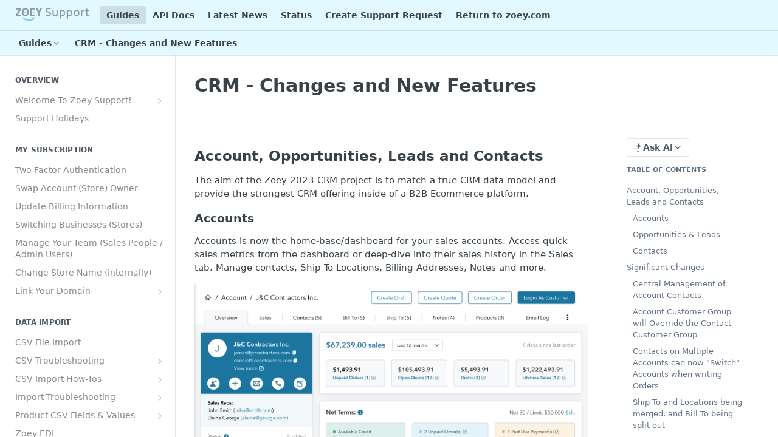

--- FILE ---
content_type: text/html; charset=utf-8
request_url: https://support.zoey.com/docs/2023-crm-changes-and-new-features
body_size: 91133
content:
<!DOCTYPE html><html lang="en" style="" data-color-mode="light" class=" useReactApp  "><head><meta charset="utf-8"><meta name="readme-deploy" content="5.560.0"><meta name="readme-subdomain" content="zoeysupport"><meta name="readme-repo" content="zoeysupport-622fc0a81fe7"><meta name="readme-version" content="1.0"><title>CRM - Changes and New Features</title><meta name="description" content="Account, Opportunities, Leads and Contacts
The aim of the Zoey 2023 CRM project is to match a true CRM data model and provide the strongest CRM offering inside of a B2B Ecommerce platform.
Accounts
Accounts is now the home-base/dashboard for your sales accounts. Access quick sales metrics from the d…" data-rh="true"><meta property="og:title" content="CRM - Changes and New Features" data-rh="true"><meta property="og:description" content="Account, Opportunities, Leads and Contacts
The aim of the Zoey 2023 CRM project is to match a true CRM data model and provide the strongest CRM offering inside of a B2B Ecommerce platform.
Accounts
Accounts is now the home-base/dashboard for your sales accounts. Access quick sales metrics from the d…" data-rh="true"><meta property="og:site_name" content="Zoey Support"><meta name="twitter:title" content="CRM - Changes and New Features" data-rh="true"><meta name="twitter:description" content="Account, Opportunities, Leads and Contacts
The aim of the Zoey 2023 CRM project is to match a true CRM data model and provide the strongest CRM offering inside of a B2B Ecommerce platform.
Accounts
Accounts is now the home-base/dashboard for your sales accounts. Access quick sales metrics from the d…" data-rh="true"><meta name="twitter:card" content="summary_large_image"><meta name="viewport" content="width=device-width, initial-scale=1.0"><meta property="og:image" content="https://cdn.readme.io/og-image/create?type=docs&amp;title=CRM%20-%20Changes%20and%20New%20Features&amp;projectTitle=Zoey%20Support&amp;description=Account%2C%20Opportunities%2C%20Leads%20and%20Contacts%0AThe%20aim%20of%20the%20Zoey%202023%20CRM%20project%20is%20to%20match%20a%20true%20CRM%20data%20model%20and%20provide%20the%20strongest%20CRM%20offering%20inside%20of%20a%20B2B%20Ecommerce%20platform.%0AAccounts%0AAccounts%20is%20now%20the%20home-base%2Fdashboard%20for%20your%20sales%20accounts.%20Access%20quick%20sales%20metrics%20from%20the%20d%E2%80%A6&amp;logoUrl=https%3A%2F%2Ffiles.readme.io%2Ff37c23c-small-Zoey_Support_Logo.png&amp;color=%23e1f9ff&amp;variant=light" data-rh="true"><meta name="twitter:image" content="https://cdn.readme.io/og-image/create?type=docs&amp;title=CRM%20-%20Changes%20and%20New%20Features&amp;projectTitle=Zoey%20Support&amp;description=Account%2C%20Opportunities%2C%20Leads%20and%20Contacts%0AThe%20aim%20of%20the%20Zoey%202023%20CRM%20project%20is%20to%20match%20a%20true%20CRM%20data%20model%20and%20provide%20the%20strongest%20CRM%20offering%20inside%20of%20a%20B2B%20Ecommerce%20platform.%0AAccounts%0AAccounts%20is%20now%20the%20home-base%2Fdashboard%20for%20your%20sales%20accounts.%20Access%20quick%20sales%20metrics%20from%20the%20d%E2%80%A6&amp;logoUrl=https%3A%2F%2Ffiles.readme.io%2Ff37c23c-small-Zoey_Support_Logo.png&amp;color=%23e1f9ff&amp;variant=light" data-rh="true"><meta property="og:image:width" content="1200"><meta property="og:image:height" content="630"><meta name="robots" content="noindex" data-rh="true"><link id="favicon" rel="shortcut icon" href="https://files.readme.io/9ddf904-small-Zoey_Support_Favicon_-_4.png" type="image/png"><link rel="canonical" href="https://support.zoey.com/docs/2023-crm-changes-and-new-features"><script src="https://cdn.readme.io/public/js/unauthorized-redirect.js?1766442808655"></script><script src="https://cdn.readme.io/public/js/cash-dom.min.js?1766442808655"></script><link data-chunk="Footer" rel="preload" as="style" href="https://cdn.readme.io/public/hub/web/Footer.7ca87f1efe735da787ba.css">
<link data-chunk="RMDX" rel="preload" as="style" href="https://cdn.readme.io/public/hub/web/RMDX.9331f322bb5b573f9d25.css">
<link data-chunk="RMDX" rel="preload" as="style" href="https://cdn.readme.io/public/hub/web/28788.a87032107f4fd478ffc3.css">
<link data-chunk="Doc" rel="preload" as="style" href="https://cdn.readme.io/public/hub/web/Doc.100ebd4dd8aa74937d1d.css">
<link data-chunk="Doc" rel="preload" as="style" href="https://cdn.readme.io/public/hub/web/67852.27956553f699a9f09c01.css">
<link data-chunk="SuperHubSearch" rel="preload" as="style" href="https://cdn.readme.io/public/hub/web/SuperHubSearch.6a1ff81afa1809036d22.css">
<link data-chunk="SearchBert" rel="preload" as="style" href="https://cdn.readme.io/public/hub/web/SearchBert.2dfec793f28e313ab4c5.css">
<link data-chunk="Header" rel="preload" as="style" href="https://cdn.readme.io/public/hub/web/Header.9cca5cd8695b199e13b3.css">
<link data-chunk="Containers-EndUserContainer" rel="preload" as="style" href="https://cdn.readme.io/public/hub/web/Containers-EndUserContainer.c474218e3da23db49451.css">
<link data-chunk="main" rel="preload" as="style" href="https://cdn.readme.io/public/hub/web/main.5d2f0451354f522efba7.css">
<link data-chunk="main" rel="preload" as="style" href="https://cdn.readme.io/public/hub/web/ui-styles.920e73ff7b92c665c736.css">
<link data-chunk="main" rel="preload" as="script" href="https://cdn.readme.io/public/hub/web/main.e07b5f7a2b75e29a4818.js">
<link data-chunk="routes-SuperHub" rel="preload" as="script" href="https://cdn.readme.io/public/hub/web/routes-SuperHub.dbe847b0851db964caad.js">
<link data-chunk="Containers-EndUserContainer" rel="preload" as="script" href="https://cdn.readme.io/public/hub/web/Containers-EndUserContainer.b902e16b915b9acb54fb.js">
<link data-chunk="Header" rel="preload" as="script" href="https://cdn.readme.io/public/hub/web/Header.4d0de3e8a1b6c12a6509.js">
<link data-chunk="core-icons-chevron-up-down-svg" rel="preload" as="script" href="https://cdn.readme.io/public/hub/web/core-icons-chevron-up-down-svg.7e2a19f84d9f878e947a.js">
<link data-chunk="SearchBert" rel="preload" as="script" href="https://cdn.readme.io/public/hub/web/36306.25df14d750a388895b91.js">
<link data-chunk="SearchBert" rel="preload" as="script" href="https://cdn.readme.io/public/hub/web/26083.93f154ec954bd731ce82.js">
<link data-chunk="SearchBert" rel="preload" as="script" href="https://cdn.readme.io/public/hub/web/SearchBert.05be2df1729394c7ace6.js">
<link data-chunk="SuperHubSearch" rel="preload" as="script" href="https://cdn.readme.io/public/hub/web/13766.d772ba54efb1db56d529.js">
<link data-chunk="SuperHubSearch" rel="preload" as="script" href="https://cdn.readme.io/public/hub/web/46123.69ebc12c0e2bace354b5.js">
<link data-chunk="SuperHubSearch" rel="preload" as="script" href="https://cdn.readme.io/public/hub/web/6146.f99bcbc8d654cc36d7c8.js">
<link data-chunk="SuperHubSearch" rel="preload" as="script" href="https://cdn.readme.io/public/hub/web/88836.466db83f0dbc8536e6f1.js">
<link data-chunk="SuperHubSearch" rel="preload" as="script" href="https://cdn.readme.io/public/hub/web/SuperHubSearch.0ead958728f6efabb0a4.js">
<link data-chunk="core-icons-search-svg" rel="preload" as="script" href="https://cdn.readme.io/public/hub/web/core-icons-search-svg.188b3766d12ac3a86b64.js">
<link data-chunk="core-icons-custom-pages-svg" rel="preload" as="script" href="https://cdn.readme.io/public/hub/web/core-icons-custom-pages-svg.4af85e07cd1067d86542.js">
<link data-chunk="Doc" rel="preload" as="script" href="https://cdn.readme.io/public/hub/web/23781.e74aa301646844cc6f02.js">
<link data-chunk="Doc" rel="preload" as="script" href="https://cdn.readme.io/public/hub/web/16563.8ee90e74136685c009f7.js">
<link data-chunk="Doc" rel="preload" as="script" href="https://cdn.readme.io/public/hub/web/96652.8b6d209fa5e555ea4745.js">
<link data-chunk="Doc" rel="preload" as="script" href="https://cdn.readme.io/public/hub/web/44915.ced5544cfd116c07bcd5.js">
<link data-chunk="Doc" rel="preload" as="script" href="https://cdn.readme.io/public/hub/web/86805.9855de64ba6674844a32.js">
<link data-chunk="Doc" rel="preload" as="script" href="https://cdn.readme.io/public/hub/web/6349.6701abb57dd60bca35d2.js">
<link data-chunk="Doc" rel="preload" as="script" href="https://cdn.readme.io/public/hub/web/68075.62a5eb188c2d4e566c6b.js">
<link data-chunk="Doc" rel="preload" as="script" href="https://cdn.readme.io/public/hub/web/67852.8565813f5dcc707f1116.js">
<link data-chunk="Doc" rel="preload" as="script" href="https://cdn.readme.io/public/hub/web/79711.d5a913b5bac72c11f75d.js">
<link data-chunk="Doc" rel="preload" as="script" href="https://cdn.readme.io/public/hub/web/39819.bd1e3d3ce6c88b669b49.js">
<link data-chunk="Doc" rel="preload" as="script" href="https://cdn.readme.io/public/hub/web/10949.ec4db2d4c5b8f788b624.js">
<link data-chunk="Doc" rel="preload" as="script" href="https://cdn.readme.io/public/hub/web/Doc.897f2eb9061678ea00d8.js">
<link data-chunk="ConnectMetadata" rel="preload" as="script" href="https://cdn.readme.io/public/hub/web/ConnectMetadata.cc6ca7d8f0a3ad9514e4.js">
<link data-chunk="RMDX" rel="preload" as="script" href="https://cdn.readme.io/public/hub/web/48424.bb37c5885520ec98c35d.js">
<link data-chunk="RMDX" rel="preload" as="script" href="https://cdn.readme.io/public/hub/web/99947.1ce5a0ee52c06ee3aa91.js">
<link data-chunk="RMDX" rel="preload" as="script" href="https://cdn.readme.io/public/hub/web/45496.0fe3400ead30b64a9a55.js">
<link data-chunk="RMDX" rel="preload" as="script" href="https://cdn.readme.io/public/hub/web/28788.7c01362395ffe7c21203.js">
<link data-chunk="RMDX" rel="preload" as="script" href="https://cdn.readme.io/public/hub/web/31165.bac4906f0f0787b49938.js">
<link data-chunk="RMDX" rel="preload" as="script" href="https://cdn.readme.io/public/hub/web/RMDX.c6c5418633949bf7775c.js">
<link data-chunk="core-icons-arrow-right-svg" rel="preload" as="script" href="https://cdn.readme.io/public/hub/web/core-icons-arrow-right-svg.c84b30bc9caa8093e7f5.js">
<link data-chunk="core-icons-chevron-down-svg" rel="preload" as="script" href="https://cdn.readme.io/public/hub/web/core-icons-chevron-down-svg.1500d4048db301af0f24.js">
<link data-chunk="Footer" rel="preload" as="script" href="https://cdn.readme.io/public/hub/web/Footer.b22d47c399e3de6aa385.js">
<link data-chunk="main" rel="stylesheet" href="https://cdn.readme.io/public/hub/web/ui-styles.920e73ff7b92c665c736.css">
<link data-chunk="main" rel="stylesheet" href="https://cdn.readme.io/public/hub/web/main.5d2f0451354f522efba7.css">
<link data-chunk="Containers-EndUserContainer" rel="stylesheet" href="https://cdn.readme.io/public/hub/web/Containers-EndUserContainer.c474218e3da23db49451.css">
<link data-chunk="Header" rel="stylesheet" href="https://cdn.readme.io/public/hub/web/Header.9cca5cd8695b199e13b3.css">
<link data-chunk="SearchBert" rel="stylesheet" href="https://cdn.readme.io/public/hub/web/SearchBert.2dfec793f28e313ab4c5.css">
<link data-chunk="SuperHubSearch" rel="stylesheet" href="https://cdn.readme.io/public/hub/web/SuperHubSearch.6a1ff81afa1809036d22.css">
<link data-chunk="Doc" rel="stylesheet" href="https://cdn.readme.io/public/hub/web/67852.27956553f699a9f09c01.css">
<link data-chunk="Doc" rel="stylesheet" href="https://cdn.readme.io/public/hub/web/Doc.100ebd4dd8aa74937d1d.css">
<link data-chunk="RMDX" rel="stylesheet" href="https://cdn.readme.io/public/hub/web/28788.a87032107f4fd478ffc3.css">
<link data-chunk="RMDX" rel="stylesheet" href="https://cdn.readme.io/public/hub/web/RMDX.9331f322bb5b573f9d25.css">
<link data-chunk="Footer" rel="stylesheet" href="https://cdn.readme.io/public/hub/web/Footer.7ca87f1efe735da787ba.css"><!-- CUSTOM CSS--><style title="rm-custom-css">:root{--project-color-primary:#e1f9ff;--project-color-inverse:#222;--recipe-button-color:#1A759F;--recipe-button-color-hover:#0c3447;--recipe-button-color-active:#04141b;--recipe-button-color-focus:rgba(26, 117, 159, 0.25);--recipe-button-color-disabled:#97d3ee}[id=enterprise] .ReadMeUI[is=AlgoliaSearch]{--project-color-primary:#e1f9ff;--project-color-inverse:#222}a{color:var(--color-link-primary,#1a759f)}a:hover{color:var(--color-link-primary-darken-5,#0c3447)}a.text-muted:hover{color:var(--color-link-primary,#1a759f)}.btn.btn-primary{background-color:#1a759f}.btn.btn-primary:hover{background-color:#0c3447}.theme-line #hub-landing-top h2{color:#1a759f}#hub-landing-top .btn:hover{color:#1a759f}.theme-line #hub-landing-top .btn:hover{color:#fff}.theme-solid header#hub-header #header-top{background-color:#e1f9ff}.theme-solid.header-gradient header#hub-header #header-top{background:linear-gradient(to bottom,#e1f9ff,#94eaff)}.theme-solid.header-custom header#hub-header #header-top{background-image:url(undefined)}.theme-line header#hub-header #header-top{border-bottom-color:#e1f9ff}.theme-line header#hub-header #header-top .btn{background-color:#e1f9ff}header#hub-header #header-top #header-logo{width:203px;height:40px;margin-top:0;background-image:url(https://files.readme.io/f37c23c-small-Zoey_Support_Logo.png)}#hub-subheader-parent #hub-subheader .hub-subheader-breadcrumbs .dropdown-menu a:hover{background-color:#e1f9ff}#subheader-links a.active{color:#e1f9ff!important;box-shadow:inset 0 -2px 0 #e1f9ff}#subheader-links a:hover{color:#e1f9ff!important;box-shadow:inset 0 -2px 0 #e1f9ff;opacity:.7}.discussion .submit-vote.submit-vote-parent.voted a.submit-vote-button{background-color:#1a759f}section#hub-discuss .discussion a .discuss-body h4{color:#1a759f}section#hub-discuss .discussion a:hover .discuss-body h4{color:#0c3447}#hub-subheader-parent #hub-subheader.sticky-header.sticky{border-bottom-color:#1a759f}#hub-subheader-parent #hub-subheader.sticky-header.sticky .search-box{border-bottom-color:#1a759f}#hub-search-results h3 em{color:#1a759f}.main_background,.tag-item{background:#1a759f!important}.main_background:hover{background:#0c3447!important}.main_color{color:#e1f9ff!important}.border_bottom_main_color{border-bottom:2px solid #e1f9ff}.main_color_hover:hover{color:#e1f9ff!important}section#hub-discuss h1{color:#1a759f}#hub-reference .hub-api .api-definition .api-try-it-out.active{border-color:#1a759f;background-color:#1a759f}#hub-reference .hub-api .api-definition .api-try-it-out.active:hover{background-color:#0c3447;border-color:#0c3447}#hub-reference .hub-api .api-definition .api-try-it-out:hover{border-color:#1a759f;color:#1a759f}#hub-reference .hub-reference .logs .logs-empty .logs-login-button,#hub-reference .hub-reference .logs .logs-login .logs-login-button{background-color:var(--project-color-primary,#1a759f);border-color:var(--project-color-primary,#1a759f)}#hub-reference .hub-reference .logs .logs-empty .logs-login-button:hover,#hub-reference .hub-reference .logs .logs-login .logs-login-button:hover{background-color:#0c3447;border-color:#0c3447}#hub-reference .hub-reference .logs .logs-empty>svg>path,#hub-reference .hub-reference .logs .logs-login>svg>path{fill:#1a759f;fill:var(--project-color-primary,#1a759f)}#hub-reference .hub-reference .logs:last-child .logs-empty,#hub-reference .hub-reference .logs:last-child .logs-login{margin-bottom:35px}#hub-reference .hub-reference .hub-reference-section .hub-reference-left header .hub-reference-edit:hover{color:#1a759f}.main-color-accent{border-bottom:3px solid #e1f9ff;padding-bottom:8px}/*! BEGIN HUB_CUSTOM_STYLES */.lumosity-light header#hub-header #header-top #header-nav-left li a,.lumosity-light header#hub-header #header-top #header-nav-right li a{color:#000}#hub-search input{background-color:#e1f9ff}#hub-subheader-parent #hub-subheader{background-color:#e1f9ff!important}section#hub-content #content-container section.content-toc a{color:#666}.content-body .magic-block-textarea h2{font-size:22px!important;line-height:28px}.content-body .magic-block-api-header h2,.content-body .magic-block-textarea h2{color:#000}.content-body .magic-block-callout p{color:#323232}.content-body .magic-block-api-header ol,.content-body .magic-block-api-header ul,.content-body .magic-block-textarea ol,.content-body .magic-block-textarea ul{color:#323232}nav#hub-sidebar ul a{color:#888}#changelog{padding:0 30px;margin-top:20px}footer .poweredby{display:none}.content-body .magic-block-parameters .block-parameters-table{overflow:hidden}.content-body .magic-block-parameters .block-parameters-table .td:first-child p{min-width:200px}#hub-sidebar-content>div>h3{cursor:pointer;padding-right:25px;margin-top:25px;text-transform:none}#hub-sidebar-content>div>h3:first-child{margin-top:0}#hub-sidebar-content>div>h3:after{content:'+';position:absolute;right:15px}#hub-sidebar-content>div>h3.active,#hub-sidebar-content>div>h3:hover{color:#219cd8}#hub-sidebar-content>div>h3.active:after{content:'-'}#hub-sidebar-content>div>ul{display:none}#hub-reference.content-body.hub-reference-theme-column .hub-reference .hub-reference-section .hub-reference-right{display:none}div#hub-reference{max-width:980px}.rm-Header-bottom{Display:block!important}.ThemeContext_light:not(.ThemeContext_line3IS509dlmruu) .SearchBert1u4IeBwd-ET6{background-color:#fff}.hub-is-home .rm-OwlbotAI .SearchBert1u4IeBwd-ET6 .Dropdown-toggle{min-width:733px;Margin-right:auto;margin-left:auto}[role=combobox]{min-width:733px}.hub-is-home .Dropdown_closed{margin-right:auto;margin-left:auto}.hub-is-home .Dropdown{margin-right:auto;margin-left:auto}.rm-OwlbotMenu{--Owlbot-search-width:745px;margin-left:-90px}.Button_primary_outline{color:#1a759f}.Button_primary_outline:not(:disabled):hover{color:#1a759f}.lumosity-light header#hub-header #header-top #header-nav-left li a,.lumosity-light header#hub-header #header-top #header-nav-right li a{color:#000}.hub-is-home .rm-LandingPageHeader{padding:0!important;text-align:center!important}.LandingPageHeader-text3zJOEVqnHdlf:is(div){padding-bottom:0!important}#hub-search input{background-color:#e1f9ff}#hub-subheader-parent #hub-subheader{background-color:#e1f9ff!important}nav#hub-sidebar ul a{color:#888}#changelog{padding:0 30px;margin-top:20px}footer .hub-container{display:none}.content-body .magic-block-parameters .block-parameters-table{overflow:hidden}.content-body .magic-block-parameters .block-parameters-table .td:first-child p{min-width:200px}.content-body .magic-block-parameters .block-parameters-table .td,.content-body .magic-block-parameters .block-parameters-table .th,.content-body .magic-block-parameters .block-parameters-table .tr{border-bottom:1px #efefef solid}#hub-reference .hub-reference .hub-reference-section .hub-reference-right{display:none}.hub-is-home .rm-Header-top-link{display:none}.hub-is-home .Header-logo-img3YvV4lcGKkeb{height:30px}.hub-is-home .Header-leftADQdGVqx1wqU{padding-top:15px}.hub-is-home .rm-Container_flex{display:block}.hub-is-home .rm-Header-bottom-link{display:none}.hub-is-home .rm-Header{--Header-border-width:0px}.hub-is-home .rm-LandingPageHeader{padding:0}.hub-is-home .rm-SearchToggle{--Owlbot-width:100%;-webkit-transition:none;transition:none;min-width:725px;height:33px;margin-right:auto;margin-left:auto}.hub-is-home .Header-bottom2eLKOFXMEmh5{padding-bottom:60px}#ssr-main header .LandingPageHeader-title16RMwPkp2O2W{color:#384247}.LandingPageHeader-text3zJOEVqnHdlf:is(div){color:#384247}.rm-SearchToggle{padding:0 10px}.LandingWrap16kRMSdr5J8g{width:1600px!important}.w-layout-grid{grid-row-gap:16px;grid-column-gap:16px;grid-template-rows:auto auto;grid-template-columns:1fr 1fr;grid-auto-columns:1fr;display:grid}.home-category-image-2{width:140px;align-self:auto;display:block;position:absolute;top:23px;bottom:17px;right:21px}.zoey-title{color:#fff;justify-content:center;align-items:center;padding-left:0;padding-right:15px;font-family:Varela Round,sans-serif;font-size:22px;font-weight:400;line-height:32px;display:flex}.zoey-title.w--current{min-width:0;color:#000;flex-wrap:wrap;justify-content:flex-start;font-family:Arial,Helvetica Neue,Helvetica,sans-serif;font-size:32px}.footer-nav{flex-flow:wrap;flex:1;justify-content:flex-end;align-items:center;padding-left:0;padding-right:0;display:flex}.text-block-3{min-width:0;color:#000;font-family:Arial,Helvetica Neue,Helvetica,sans-serif;font-size:32px;font-weight:700}.zoey-blocks{width:100%;justify-content:center;margin-top:20px;padding-top:32px;display:flex}.div-block{margin-bottom:20px;margin-left:0;margin-right:0}.footer-left{width:350px;align-items:center;display:flex}.cards{width:100%;flex-wrap:wrap;display:flex}.wrapper{width:100%;max-width:1200px;background-color:rgba(0,0,0,0);flex-direction:column;justify-content:center;align-items:center;display:flex}.text-block-2{align-self:flex-start;margin-top:60px;font-family:Arial,Helvetica Neue,Helvetica,sans-serif;font-size:20px;line-height:34px}.home-category-image-1{width:75px;flex:0 auto;order:0;align-self:auto;display:block;position:absolute;top:38px;bottom:26px;left:15px}.home-category-image-1.tall-image{width:60px;height:70px;left:23px}.home-category-image-1.large-image{width:70px}.home-category-image-1.xl-image{width:60px;left:23px}.home-category-image-1.xtall-image{height:100px}.home-category-card{color:#fff;background-color:#1a759f;border-radius:0;flex:1;justify-content:flex-start;align-items:flex-end;margin-left:15px;margin-right:15px;padding:0 30px 48px 40px;display:flex;position:relative}.home-category-card.red{background-color:#ed9191;justify-content:flex-end;align-items:flex-end}.full-width{width:100%}.button{height:48px;color:#fff;text-align:center;background-color:#a5c926;border-radius:24px;justify-content:center;padding:12px 28px;font-size:14px;font-weight:600;line-height:24px;transition:transform .3s,box-shadow .3s}.button:hover{transform:scale(1.05);box-shadow:0 8px 8px -4px rgba(165,201,38,.5)}.button.small{height:40px;border-radius:20px;padding:8px 24px;font-size:13px;line-height:24px}.button.small.white{letter-spacing:.05em;text-transform:none;background-color:#7ed5f0;border-radius:0;font-size:14px;font-weight:400;transition:transform .3s,box-shadow .3s}.button.small.white:hover{box-shadow:0 9px 14px -4px rgba(126,213,240,.32)}.heading-2{margin-top:40px;font-size:24px}.zoey-link{color:#0d5d83;margin-left:10px;margin-right:10px;padding:4px;font-family:Arial,Helvetica Neue,Helvetica,sans-serif;font-size:16px;text-decoration:none}.zoey-link:hover{text-decoration:underline}.zoey-link.w--current{color:#0d5d83;font-family:Arial,Helvetica Neue,Helvetica,sans-serif;font-size:16px}.section{background-color:#f8f8f8;flex-direction:column;justify-content:center;align-items:center;padding:120px 24px;display:flex}.section.haze{background-color:#fff;padding-top:24px;padding-bottom:30px}.section.haze.no-padding-top{padding-top:0}.section.color{background-color:#a5c926}.page-wrapper{padding-top:0;overflow:hidden}.zoey-menu{width:100%;flex-wrap:wrap;padding-top:0;display:flex;position:relative}.home-category-info-1{margin-left:65px}.card-wrapper{width:25%;flex-direction:column;padding:15px;display:flex}.home-category-info-2{text-align:right;align-self:auto;margin-right:150px}.heading-3{margin-top:0}.div-block-2{max-width:1200px}.section-2{background-color:#e1f9ff}.heading-4{color:#384247;text-align:center;margin-top:60px}.text-block-4{color:#384247;text-align:center;margin-top:10px;font-size:18px}.utility-page-wrap{width:100vw;height:100vh;max-height:100%;max-width:100%;justify-content:center;align-items:center;display:flex}.utility-page-content{width:260px;text-align:center;flex-direction:column;display:flex}.utility-page-form{flex-direction:column;align-items:stretch;display:flex}.search-input{border-radius:6px;margin-left:0}.div-block-3{max-width:800px;min-width:0;margin-top:40px;margin-left:auto;margin-right:auto}.div-block-4{padding-bottom:60px}.image{margin-top:20px;margin-left:20px}.card{background-color:#1a759f;border:1px solid #1a759f;border-radius:.625rem;flex-direction:column;justify-content:space-between;align-items:flex-start;padding:1.5rem;transition:transform .2s;display:flex}.card:hover{transform:translate(0,-12px)}.text-size-medium{letter-spacing:normal;margin-top:0;margin-bottom:0;font-size:1.125rem}.text-size-medium.text-weight-medium{color:#fff;font-size:20px}._0-5rem-spacer{height:.5rem}.container-medium{width:100%;max-width:82rem;margin-left:auto;margin-right:auto;position:relative}.color-e5e5e5{color:#e5e5e5}.block-icon{width:3rem;height:3rem;border-radius:.625rem;margin-bottom:.5rem;margin-left:initial!important}._4-grid{grid-column-gap:2rem;grid-row-gap:2rem;grid-template-rows:auto;grid-template-columns:1fr 1fr 1fr;margin-top:40px}.link-arrow{grid-column-gap:.5rem;grid-row-gap:.5rem;color:#fff;align-items:center;margin-top:-8px;font-weight:500;text-decoration:none;transition:all .3s;display:flex}.link-arrow:hover{grid-column-gap:.75rem;grid-row-gap:.75rem;text-decoration:none!important;color:#e1f9ff}@media screen and (max-width:991px){.home-category-image-2{width:140px}.footer-nav{justify-content:flex-end;padding-left:2px;padding-right:2px}.text-block-3{font-size:26px}.zoey-blocks{max-width:480px;flex-direction:column;padding-left:8px;padding-right:8px}.footer-left{width:auto;flex:none}.cards{padding-left:12px;padding-right:12px}.home-category-image-1{width:140px;left:10px}.home-category-card{margin-left:0;margin-right:0;padding:40px 32px}.home-category-card.red{margin-top:64px}.button:hover{transform:none}.heading-2{margin-top:0}.section{padding:88px 8px}.page-wrapper{padding-top:0}.zoey-menu{padding-top:40px}.home-category-info-1{margin-left:140px}.card-wrapper{width:50%;padding:20px}.home-category-info-2{margin-right:149px}.container-medium{position:static}._4-grid{grid-template-columns:1fr 1fr}}@media screen and (max-width:767px){.zoey-title{padding-left:8px;padding-right:8px}.footer-nav{flex-wrap:wrap;padding-left:24px;padding-right:0}.text-block-3{font-size:20px}.cards{padding-left:0;padding-right:0}.text-block-2{font-size:16px;line-height:26px}.heading-2{font-size:20px}.zoey-link{margin-left:5px;margin-right:5px;font-size:12px;line-height:20px}.section{padding-top:64px;padding-bottom:64px}.zoey-menu{padding-top:32px}.card-wrapper{padding:8px}.heading-3{font-size:20px}.text-size-medium{font-size:1rem}._4-grid{grid-template-columns:1fr}}@media screen and (max-width:479px){.home-category-image-2{width:60%;margin-top:-48px;margin-bottom:12px;position:relative;bottom:auto;right:auto}.footer-nav{flex-wrap:wrap;justify-content:flex-start;padding-left:0}.footer-left{width:100%;margin-bottom:16px}.home-category-image-1{width:60%;margin-top:-48px;margin-bottom:16px;margin-left:-8px;position:relative;top:0;bottom:auto;left:auto}.home-category-card{flex-direction:column;padding-top:0}.home-category-card.red{margin-top:80px;padding-left:20px;padding-right:20px}.zoey-menu{padding-top:0}.home-category-info-1{text-align:center;flex-direction:column;align-self:center;align-items:center;margin-left:0;display:flex}.card-wrapper{width:100%}.home-category-info-2{text-align:center;flex-direction:column;align-items:center;margin-right:0;display:flex}.heading-3{margin-top:20px}}#w-node-_49b7e595-7eb1-a42d-380a-00cf9e132b07-9e132b07,#w-node-_952c88d8-ff89-4566-3fb1-e5a087678fbb-3623be19,#w-node-c1d02f9b-e2a0-6b7a-0332-341c324f11b7-3623be19,#w-node-c1d02f9b-e2a0-6b7a-0332-341c324f11c2-3623be19,#w-node-c1d02f9b-e2a0-6b7a-0332-341c324f11cd-3623be19,#w-node-e3ea9f98-772f-2db4-68f4-9c1bc13b7aa3-3623be19{grid-area:span 1/span 1/span 1/span 1}.LandingBlock-Docs1N0x68Z0Yw2J{padding:0 24px;max-width:1200px!important;justify-content:center;display:flex;margin-left:auto;margin-right:auto}.LandingBlock-Docs1N0x68Z0Yw2J h3{color:#0d5d83!important}.rm-OwlbotAI-answer .markdown-body a[href]{color:#eab3af}@media (max-width:768px){.tippy-content{margin-left:-10px!important}}@media (max-width:768px){.SearchBert-Prompt3UVFfRcBSAeq{font-size:16px}}.MobileSubnav1DsTfasXloM2{Width:92%}@media (max-width:768px){.hub-is-home .rm-OwlbotAI .SearchBert1u4IeBwd-ET6 .Dropdown-toggle{max-width:95vw;transition:none;height:33px;margin-right:14px;margin-left:14px;border:solid 1px #00000029!important;border-style:solid;width:92vw;background-color:#fff;margin-bottom:20px;min-width:20px}}@media (max-width:768px){[role=combobox]{min-width:90vw;margin-right:14px;margin-left:14px}}.hub-is-home .Dropdown_closed{margin-right:auto;margin-left:auto}.hub-is-home .Dropdown{margin-right:auto;margin-left:auto}@media (max-width:768px){.rm-OwlbotMenu{--Owlbot-search-width:90vw;margin-left:0}}@media (max-width:768px){.hub-is-home .Header-bottom2eLKOFXMEmh5{padding-bottom:20px}}@media (max-width:991px){.LandingWrap16kRMSdr5J8g{padding-top:0!important}}@media (max-width:768px){.hub-is-home .rm-LandingPageHeader{display:none}}@media (max-width:768px){.footer-nav{flex-flow:column;align-items:flex-start}}@media (max-width:768px){.zoey-link{font-size:18px;line-height:30px;margin-left:0;padding:5px 0}}@media (max-width:768px){.text-block-2{margin-top:30px}}@media (max-width:768px){.text-block-3{font-size:24px;Margin-top:20px}}@media (max-width:768px){.zoey-title{padding-left:0}}@media (max-width:768px){.LandingBlock3PM-HyBxby3X{flex-flow:wrap}}@media (max-width:768px){.section.haze{padding-bottom:20px}}/*! END HUB_CUSTOM_STYLES */</style><meta name="loadedProject" content="zoeysupport"><script>var storedColorMode = `light` === 'system' ? window.localStorage.getItem('color-scheme') : `light`
document.querySelector('[data-color-mode]').setAttribute('data-color-mode', storedColorMode)</script><script id="config" type="application/json" data-json="{&quot;algoliaIndex&quot;:&quot;readme_search_v2&quot;,&quot;amplitude&quot;:{&quot;apiKey&quot;:&quot;dc8065a65ef83d6ad23e37aaf014fc84&quot;,&quot;enabled&quot;:true},&quot;asset_url&quot;:&quot;https://cdn.readme.io&quot;,&quot;domain&quot;:&quot;readme.io&quot;,&quot;domainFull&quot;:&quot;https://dash.readme.com&quot;,&quot;encryptedLocalStorageKey&quot;:&quot;ekfls-2025-03-27&quot;,&quot;fullstory&quot;:{&quot;enabled&quot;:true,&quot;orgId&quot;:&quot;FSV9A&quot;},&quot;git&quot;:{&quot;sync&quot;:{&quot;bitbucket&quot;:{&quot;installationLink&quot;:&quot;https://developer.atlassian.com/console/install/310151e6-ca1a-4a44-9af6-1b523fea0561?signature=AYABeMn9vqFkrg%2F1DrJAQxSyVf4AAAADAAdhd3Mta21zAEthcm46YXdzOmttczp1cy13ZXN0LTI6NzA5NTg3ODM1MjQzOmtleS83MDVlZDY3MC1mNTdjLTQxYjUtOWY5Yi1lM2YyZGNjMTQ2ZTcAuAECAQB4IOp8r3eKNYw8z2v%2FEq3%2FfvrZguoGsXpNSaDveR%2FF%2Fo0BHUxIjSWx71zNK2RycuMYSgAAAH4wfAYJKoZIhvcNAQcGoG8wbQIBADBoBgkqhkiG9w0BBwEwHgYJYIZIAWUDBAEuMBEEDOJgARbqndU9YM%2FRdQIBEIA7unpCah%2BIu53NA72LkkCDhNHOv%2BgRD7agXAO3jXqw0%2FAcBOB0%2F5LmpzB5f6B1HpkmsAN2i2SbsFL30nkAB2F3cy1rbXMAS2Fybjphd3M6a21zOmV1LXdlc3QtMTo3MDk1ODc4MzUyNDM6a2V5LzQ2MzBjZTZiLTAwYzMtNGRlMi04NzdiLTYyN2UyMDYwZTVjYwC4AQICAHijmwVTMt6Oj3F%2B0%2B0cVrojrS8yZ9ktpdfDxqPMSIkvHAGT%[base64]%2BMHwGCSqGSIb3DQEHBqBvMG0CAQAwaAYJKoZIhvcNAQcBMB4GCWCGSAFlAwQBLjARBAzzWhThsIgJwrr%2FY2ECARCAOxoaW9pob21lweyAfrIm6Fw7gd8D%2B%2F8LHk4rl3jjULDM35%2FVPuqBrqKunYZSVCCGNGB3RqpQJr%2FasASiAgAAAAAMAAAQAAAAAAAAAAAAAAAAAEokowLKsF1tMABEq%2BKNyJP%2F%2F%2F%2F%2FAAAAAQAAAAAAAAAAAAAAAQAAADJLzRcp6MkqKR43PUjOiRxxbxXYhLc6vFXEutK3%2BQ71yuPq4dC8pAHruOVQpvVcUSe8dptV8c7wR8BTJjv%2F%2FNe8r0g%3D&amp;product=bitbucket&quot;}}},&quot;metrics&quot;:{&quot;billingCronEnabled&quot;:&quot;true&quot;,&quot;dashUrl&quot;:&quot;https://m.readme.io&quot;,&quot;defaultUrl&quot;:&quot;https://m.readme.io&quot;,&quot;exportMaxRetries&quot;:12,&quot;wsUrl&quot;:&quot;wss://m.readme.io&quot;},&quot;micro&quot;:{&quot;baseUrl&quot;:&quot;https://micro-beta.readme.com&quot;},&quot;proxyUrl&quot;:&quot;https://try.readme.io&quot;,&quot;readmeRecaptchaSiteKey&quot;:&quot;6LesVBYpAAAAAESOCHOyo2kF9SZXPVb54Nwf3i2x&quot;,&quot;releaseVersion&quot;:&quot;5.560.0&quot;,&quot;reservedWords&quot;:{&quot;tools&quot;:[&quot;execute-request&quot;,&quot;get-code-snippet&quot;,&quot;get-endpoint&quot;,&quot;get-request-body&quot;,&quot;get-response-schema&quot;,&quot;get-server-variables&quot;,&quot;list-endpoints&quot;,&quot;list-security-schemes&quot;,&quot;list-specs&quot;,&quot;search-specs&quot;,&quot;search&quot;,&quot;fetch&quot;]},&quot;sentry&quot;:{&quot;dsn&quot;:&quot;https://3bbe57a973254129bcb93e47dc0cc46f@o343074.ingest.sentry.io/2052166&quot;,&quot;enabled&quot;:true},&quot;shMigration&quot;:{&quot;promoVideo&quot;:&quot;&quot;,&quot;forceWaitlist&quot;:false,&quot;migrationPreview&quot;:false},&quot;sslBaseDomain&quot;:&quot;readmessl.com&quot;,&quot;sslGenerationService&quot;:&quot;ssl.readmessl.com&quot;,&quot;stripePk&quot;:&quot;pk_live_5103PML2qXbDukVh7GDAkQoR4NSuLqy8idd5xtdm9407XdPR6o3bo663C1ruEGhXJjpnb2YCpj8EU1UvQYanuCjtr00t1DRCf2a&quot;,&quot;superHub&quot;:{&quot;newProjectsEnabled&quot;:true},&quot;wootric&quot;:{&quot;accountToken&quot;:&quot;NPS-122b75a4&quot;,&quot;enabled&quot;:true}}"></script></head><body class="body-overlap theme-solid header-solid header-bg-size-auto header-bg-pos-tl header-overlay-map reference-layout-column lumosity-light "><div id="ssr-top"></div><div id="ssr-main"><div class="App ThemeContext ThemeContext_light ThemeContext_classic" style="--color-primary:#e1f9ff;--color-primary-inverse:#384248;--color-primary-alt:#94eaff;--color-primary-darken-10:#aeefff;--color-primary-darken-20:#7be5ff;--color-primary-alpha-25:rgba(225, 249, 255, 0.25);--color-link-primary:#1A759F;--color-link-primary-darken-5:#166589;--color-link-primary-darken-10:#135573;--color-link-primary-darken-20:#0c3447;--color-link-primary-alpha-50:rgba(26, 117, 159, 0.5);--color-link-primary-alpha-25:rgba(26, 117, 159, 0.25);--color-link-background:rgba(26, 117, 159, 0.09);--color-link-text:#fff;--color-login-link:#018ef5;--color-login-link-text:#fff;--color-login-link-darken-10:#0171c2;--color-login-link-primary-alpha-50:rgba(1, 142, 245, 0.5)"><div class="SuperHub2RNxzk6HzHiJ"><div class="ContentWithOwlbotx4PaFDoA1KMz"><div class="ContentWithOwlbot-content2X1XexaN8Lf2"><header class="Header3zzata9F_ZPQ rm-Header_classic Header_collapsible3n0YXfOvb_Al rm-Header"><div class="rm-Header-top Header-topuTMpygDG4e1V Header-top_classic3g7Q6zoBy8zh"><div class="rm-Container rm-Container_flex"><div style="outline:none" tabindex="-1"><a href="#content" target="_self" class="Button Button_md rm-JumpTo Header-jumpTo3IWKQXmhSI5D Button_primary">Jump to Content</a></div><div class="rm-Header-left Header-leftADQdGVqx1wqU"><a class="rm-Logo Header-logo1Xy41PtkzbdG" href="/" target="_self"><img alt="Zoey Support" class="rm-Logo-img Header-logo-img3YvV4lcGKkeb" src="https://files.readme.io/f37c23c-small-Zoey_Support_Logo.png"/></a><a aria-current="page" class="Button Button_md rm-Header-link rm-Header-top-link Button_slate_text rm-Header-top-link_active Header-link2tXYTgXq85zW active" href="/docs" target="_self">Guides</a><a class="Button Button_md rm-Header-link rm-Header-top-link Button_slate_text Header-link2tXYTgXq85zW" href="https://apidocs.zoey.com/" target="_self" to="https://apidocs.zoey.com/">API Docs</a><a class="Button Button_md rm-Header-link rm-Header-top-link Button_slate_text Header-link2tXYTgXq85zW" href="https://www.zoey.com/zoey-updates/" target="_self" to="https://www.zoey.com/zoey-updates/">Latest News</a><a class="Button Button_md rm-Header-link rm-Header-top-link Button_slate_text Header-link2tXYTgXq85zW" href="https://status.zoey.com" target="_self" to="https://status.zoey.com">Status</a><a class="Button Button_md rm-Header-link rm-Header-top-link Button_slate_text Header-link2tXYTgXq85zW" href="https://tickets.zoey.com/hc/en-us/requests/new" target="_self" to="https://tickets.zoey.com/hc/en-us/requests/new">Create Support Request</a><a class="Button Button_md rm-Header-link rm-Header-top-link Button_slate_text Header-link2tXYTgXq85zW" href="https://zoey.com" target="_self" to="https://zoey.com">Return to zoey.com</a></div><div class="rm-Header-left Header-leftADQdGVqx1wqU Header-left_mobile1RG-X93lx6PF"><div><button aria-label="Toggle navigation menu" class="icon-menu menu3d6DYNDa3tk5" type="button"></button><div class=""><div class="Flyout95xhYIIoTKtc undefined rm-Flyout" data-testid="flyout"><div class="MobileFlyout1hHJpUd-nYkd"><a class="rm-MobileFlyout-item NavItem-item1gDDTqaXGhm1 NavItem-item_mobile1qG3gd-Mkck- " href="/" target="_self"><i class="icon-landing-page-2 NavItem-badge1qOxpfTiALoz rm-Header-bottom-link-icon"></i><span class="NavItem-textSlZuuL489uiw">Home</span></a><a aria-current="page" class="rm-MobileFlyout-item NavItem-item1gDDTqaXGhm1 NavItem-item_mobile1qG3gd-Mkck-  active" href="/docs" target="_self"><i class="icon-guides NavItem-badge1qOxpfTiALoz rm-Header-bottom-link-icon"></i><span class="NavItem-textSlZuuL489uiw">Guides</span></a><hr class="MobileFlyout-divider10xf7R2X1MeW"/><a aria-current="page" class="rm-MobileFlyout-item NavItem-item1gDDTqaXGhm1 NavItem-item_mobile1qG3gd-Mkck- NavItem_dropdown-muted1xJVuczwGc74 active" href="/docs" target="_self">Guides</a><a class="rm-MobileFlyout-item NavItem-item1gDDTqaXGhm1 NavItem-item_mobile1qG3gd-Mkck- NavItem_dropdown-muted1xJVuczwGc74" href="https://apidocs.zoey.com/" rel="noopener" target="_blank" to="https://apidocs.zoey.com/">API Docs</a><a class="rm-MobileFlyout-item NavItem-item1gDDTqaXGhm1 NavItem-item_mobile1qG3gd-Mkck- NavItem_dropdown-muted1xJVuczwGc74" href="https://www.zoey.com/zoey-updates/" rel="noopener" target="_blank" to="https://www.zoey.com/zoey-updates/">Latest News</a><a class="rm-MobileFlyout-item NavItem-item1gDDTqaXGhm1 NavItem-item_mobile1qG3gd-Mkck- NavItem_dropdown-muted1xJVuczwGc74" href="https://status.zoey.com" rel="noopener" target="_blank" to="https://status.zoey.com">Status</a><a class="rm-MobileFlyout-item NavItem-item1gDDTqaXGhm1 NavItem-item_mobile1qG3gd-Mkck- NavItem_dropdown-muted1xJVuczwGc74" href="https://tickets.zoey.com/hc/en-us/requests/new" rel="noopener" target="_blank" to="https://tickets.zoey.com/hc/en-us/requests/new">Create Support Request</a><a class="rm-MobileFlyout-item NavItem-item1gDDTqaXGhm1 NavItem-item_mobile1qG3gd-Mkck- NavItem_dropdown-muted1xJVuczwGc74" href="https://zoey.com" rel="noopener" target="_blank" to="https://zoey.com">Return to zoey.com</a><a class="MobileFlyout-logo3Lq1eTlk1K76 Header-logo1Xy41PtkzbdG rm-Logo" href="/" target="_self"><img alt="Zoey Support" class="Header-logo-img3YvV4lcGKkeb rm-Logo-img" src="https://files.readme.io/f37c23c-small-Zoey_Support_Logo.png"/></a></div></div></div></div><div class="Header-left-nav2xWPWMNHOGf_"><i class="icon-guides Header-left-nav-icon10glJKFwewOv"></i>Guides</div></div><div class="rm-Header-right Header-right21PC2XTT6aMg"><span class="Header-right_desktop14ja01RUQ7HE"></span></div></div></div><div class="Header-bottom2eLKOFXMEmh5 Header-bottom_classic rm-Header-bottom"><div class="rm-Container rm-Container_flex"><nav aria-label="Primary navigation" class="Header-leftADQdGVqx1wqU Header-subnavnVH8URdkgvEl" role="navigation"><div class="rm-NavLinksDropdown Dropdown Dropdown_closed" data-testid="dropdown-container"><div class="Dropdown-toggle" aria-haspopup="dialog"><button class="rm-Header-link rm-Header-bottom-link NavItem2xSfFaVqfRjy Button Button_slate_text Button_md" type="button"><span>Guides</span><i class="NavItem-chevron3ZtU4bd1q5sy icon-chevron-down"></i></button></div></div><span class="rm-Header-link rm-Header-bottom-link NavItem2xSfFaVqfRjy NavItem_inactive1YE6SGanIJp5">CRM - Changes and New Features</span></nav><button align="center" justify="between" style="--flex-gap:var(--xs)" class="Button Button_sm Flex Flex_row MobileSubnav1DsTfasXloM2 Button_contrast Button_contrast_outline" type="button"><span class="Button-label">CRM - Changes and New Features</span><span class="IconWrapper Icon-wrapper2z2wVIeGsiUy"><svg fill="none" viewBox="0 0 24 24" class="Icon Icon3_D2ysxFZ_ll Icon-svg2Lm7f6G9Ly5a" data-name="chevron-up-down" role="img" style="--icon-color:inherit;--icon-size:inherit;--icon-stroke-width:2px"><path stroke="currentColor" stroke-linecap="round" stroke-linejoin="round" d="m6 16 6 6 6-6M18 8l-6-6-6 6" class="icon-stroke-width"></path></svg></span></button><div class="rm-Header-search Header-searchtb6Foi0-D9Vx Header-search_classic Header-search_owlbot rm-Header-search_feather Header-search_featherYsmQBn55F3d9"></div></div></div><div class="hub-search-results--reactApp " id="hub-search-results"><div class="hub-container"><div class="modal-backdrop show-modal rm-SearchModal" role="button" tabindex="0"><div aria-label="Search Dialog" class="SuperHubSearchI_obvfvvQi4g" id="AppSearch" role="tabpanel" tabindex="0"><div data-focus-guard="true" tabindex="-1" style="width:1px;height:0px;padding:0;overflow:hidden;position:fixed;top:1px;left:1px"></div><div data-focus-lock-disabled="disabled" class="SuperHubSearch-container2BhYey2XE-Ij"><div class="SuperHubSearch-col1km8vLFgOaYj"><div class="SearchBoxnZBxftziZGcz"><input aria-label="Search" autoCapitalize="off" autoComplete="off" autoCorrect="off" spellcheck="false" tabindex="0" aria-required="false" class="Input Input_md SearchBox-inputR4jffU8l10iF" type="search" value=""/></div><div class="SearchTabs3rNhUK3HjrRJ"><div class="Tabs Tabs-list" role="tablist"><div aria-label="All" aria-selected="true" class="SearchTabs-tab1TrpmhQv840T Tabs-listItem Tabs-listItem_active" role="tab" tabindex="1"><span class="SearchTabs-tab1TrpmhQv840T"><span class="IconWrapper Icon-wrapper2z2wVIeGsiUy"><svg fill="none" viewBox="0 0 24 24" class="Icon Icon3_D2ysxFZ_ll Icon-svg2Lm7f6G9Ly5a icon" data-name="search" role="img" style="--icon-color:inherit;--icon-size:inherit;--icon-stroke-width:2px"><path stroke="currentColor" stroke-linecap="round" stroke-linejoin="round" d="M11 19a8 8 0 1 0 0-16 8 8 0 0 0 0 16ZM21 21l-4.35-4.35" class="icon-stroke-width"></path></svg></span>All</span></div><div aria-label="Pages" aria-selected="false" class="SearchTabs-tab1TrpmhQv840T Tabs-listItem" role="tab" tabindex="1"><span class="SearchTabs-tab1TrpmhQv840T"><span class="IconWrapper Icon-wrapper2z2wVIeGsiUy"><svg fill="none" viewBox="0 0 24 24" class="Icon Icon3_D2ysxFZ_ll Icon-svg2Lm7f6G9Ly5a icon" data-name="custom-pages" role="img" style="--icon-color:inherit;--icon-size:inherit;--icon-stroke-width:2px"><path stroke="currentColor" stroke-linecap="round" stroke-linejoin="round" d="M13 2H6a2 2 0 0 0-2 2v16a2 2 0 0 0 2 2h12a2 2 0 0 0 2-2V9l-7-7Z" class="icon-stroke-width"></path><path stroke="currentColor" stroke-linecap="round" stroke-linejoin="round" d="M13 2v7h7M12 11.333V12M12 18v.667M9.407 12.407l.473.473M14.12 17.12l.473.473M8.333 15H9M15 15h.667M9.407 17.593l.473-.473M14.12 12.88l.473-.473" class="icon-stroke-width"></path></svg></span>Pages</span></div></div></div><div class="rm-SearchModal-empty SearchResults35_kFOb1zvxX SearchResults_emptyiWzyXErtNcQJ"><span class="IconWrapper Icon-wrapper2z2wVIeGsiUy"><svg fill="none" viewBox="0 0 24 24" class="Icon Icon3_D2ysxFZ_ll Icon-svg2Lm7f6G9Ly5a rm-SearchModal-empty-icon icon icon-search" data-name="search" role="img" style="--icon-color:inherit;--icon-size:var(--icon-md);--icon-stroke-width:2px"><path stroke="currentColor" stroke-linecap="round" stroke-linejoin="round" d="M11 19a8 8 0 1 0 0-16 8 8 0 0 0 0 16ZM21 21l-4.35-4.35" class="icon-stroke-width"></path></svg></span><h6 class="Title Title6 rm-SearchModal-empty-text">Start typing to search…</h6></div></div></div><div data-focus-guard="true" tabindex="-1" style="width:1px;height:0px;padding:0;overflow:hidden;position:fixed;top:1px;left:1px"></div></div></div></div></div></header><main class="SuperHubDoc3Z-1XSVTg-Q1 rm-Guides" id="content"><div class="SuperHubDoc-container2RY1FPE4Ewze rm-Container rm-Container_flex"><nav aria-label="Secondary navigation" class="rm-Sidebar hub-sidebar reference-redesign Nav3C5f8FcjkaHj rm-Sidebar_guides" id="hub-sidebar" role="navigation"><div class="Sidebar1t2G1ZJq-vU1 rm-Sidebar hub-sidebar-content"><section class="Sidebar-listWrapper6Q9_yUrG906C rm-Sidebar-section"><h2 class="Sidebar-headingTRQyOa2pk0gh rm-Sidebar-heading">Overview</h2><ul class="Sidebar-list_sidebarLayout3RaX72iQNOEI Sidebar-list3cZWQLaBf9k8 rm-Sidebar-list"><li class="Sidebar-item23D-2Kd61_k3"><a class="Sidebar-link2Dsha-r-GKh2 Sidebar-link_parent text-wrap rm-Sidebar-link" target="_self" href="/docs/welcome-to-zoey"><span class="Sidebar-link-textLuTE1ySm4Kqn"><span class="Sidebar-link-text_label1gCT_uPnx7Gu">Welcome To Zoey Support!</span></span><button aria-expanded="false" aria-label="Show subpages for Welcome To Zoey Support!" class="Sidebar-link-buttonWrapper3hnFHNku8_BJ" type="button"><i aria-hidden="true" class="Sidebar-link-iconnjiqEiZlPn0W Sidebar-link-expandIcon2yVH6SarI6NW icon-chevron-rightward"></i></button></a><ul class="subpages Sidebar-list3cZWQLaBf9k8 rm-Sidebar-list"><li class="Sidebar-item23D-2Kd61_k3"><a class="Sidebar-link2Dsha-r-GKh2 childless subpage text-wrap rm-Sidebar-link" target="_self" href="/docs/browser-compatibility"><span class="Sidebar-link-textLuTE1ySm4Kqn"><span class="Sidebar-link-text_label1gCT_uPnx7Gu">Browser Compatibility</span></span></a></li><li class="Sidebar-item23D-2Kd61_k3"><a class="Sidebar-link2Dsha-r-GKh2 childless subpage text-wrap rm-Sidebar-link" target="_self" href="/docs/gdpr-compliance"><span class="Sidebar-link-textLuTE1ySm4Kqn"><span class="Sidebar-link-text_label1gCT_uPnx7Gu">GDPR Compliance</span></span></a></li><li class="Sidebar-item23D-2Kd61_k3"><a class="Sidebar-link2Dsha-r-GKh2 childless subpage text-wrap rm-Sidebar-link" target="_self" href="/docs/ssl-sni-requirements"><span class="Sidebar-link-textLuTE1ySm4Kqn"><span class="Sidebar-link-text_label1gCT_uPnx7Gu">SSL SNI Requirements</span></span></a></li><li class="Sidebar-item23D-2Kd61_k3"><a class="Sidebar-link2Dsha-r-GKh2 childless subpage text-wrap rm-Sidebar-link" target="_self" href="/docs/sitewide-https"><span class="Sidebar-link-textLuTE1ySm4Kqn"><span class="Sidebar-link-text_label1gCT_uPnx7Gu">Site-wide HTTPS</span></span></a></li></ul></li><li class="Sidebar-item23D-2Kd61_k3"><a class="Sidebar-link2Dsha-r-GKh2 childless text-wrap rm-Sidebar-link" target="_self" href="/docs/support-holidays"><span class="Sidebar-link-textLuTE1ySm4Kqn"><span class="Sidebar-link-text_label1gCT_uPnx7Gu">Support Holidays</span></span></a></li></ul></section><section class="Sidebar-listWrapper6Q9_yUrG906C rm-Sidebar-section"><h2 class="Sidebar-headingTRQyOa2pk0gh rm-Sidebar-heading">My Subscription</h2><ul class="Sidebar-list_sidebarLayout3RaX72iQNOEI Sidebar-list3cZWQLaBf9k8 rm-Sidebar-list"><li class="Sidebar-item23D-2Kd61_k3"><a class="Sidebar-link2Dsha-r-GKh2 childless text-wrap rm-Sidebar-link" target="_self" href="/docs/two-factor-authentication"><span class="Sidebar-link-textLuTE1ySm4Kqn"><span class="Sidebar-link-text_label1gCT_uPnx7Gu">Two Factor Authentication</span></span></a></li><li class="Sidebar-item23D-2Kd61_k3"><a class="Sidebar-link2Dsha-r-GKh2 childless text-wrap rm-Sidebar-link" target="_self" href="/docs/swap-account-owner"><span class="Sidebar-link-textLuTE1ySm4Kqn"><span class="Sidebar-link-text_label1gCT_uPnx7Gu">Swap Account (Store) Owner</span></span></a></li><li class="Sidebar-item23D-2Kd61_k3"><a class="Sidebar-link2Dsha-r-GKh2 childless text-wrap rm-Sidebar-link" target="_self" href="/docs/updating-billing-information"><span class="Sidebar-link-textLuTE1ySm4Kqn"><span class="Sidebar-link-text_label1gCT_uPnx7Gu">Update Billing Information</span></span></a></li><li class="Sidebar-item23D-2Kd61_k3"><a class="Sidebar-link2Dsha-r-GKh2 childless text-wrap rm-Sidebar-link" target="_self" href="/docs/switching-stores"><span class="Sidebar-link-textLuTE1ySm4Kqn"><span class="Sidebar-link-text_label1gCT_uPnx7Gu">Switching Businesses (Stores)</span></span></a></li><li class="Sidebar-item23D-2Kd61_k3"><a class="Sidebar-link2Dsha-r-GKh2 childless text-wrap rm-Sidebar-link" target="_self" href="/docs/creating-additional-control-panel-users"><span class="Sidebar-link-textLuTE1ySm4Kqn"><span class="Sidebar-link-text_label1gCT_uPnx7Gu">Manage Your Team (Sales People / Admin Users)</span></span></a></li><li class="Sidebar-item23D-2Kd61_k3"><a class="Sidebar-link2Dsha-r-GKh2 childless text-wrap rm-Sidebar-link" target="_self" href="/docs/change-store-name"><span class="Sidebar-link-textLuTE1ySm4Kqn"><span class="Sidebar-link-text_label1gCT_uPnx7Gu">Change Store Name (internally)</span></span></a></li><li class="Sidebar-item23D-2Kd61_k3"><a class="Sidebar-link2Dsha-r-GKh2 Sidebar-link_parent text-wrap rm-Sidebar-link" target="_self" href="/docs/link-your-own-domain"><span class="Sidebar-link-textLuTE1ySm4Kqn"><span class="Sidebar-link-text_label1gCT_uPnx7Gu">Link Your Domain</span></span><button aria-expanded="false" aria-label="Show subpages for Link Your Domain" class="Sidebar-link-buttonWrapper3hnFHNku8_BJ" type="button"><i aria-hidden="true" class="Sidebar-link-iconnjiqEiZlPn0W Sidebar-link-expandIcon2yVH6SarI6NW icon-chevron-rightward"></i></button></a><ul class="subpages Sidebar-list3cZWQLaBf9k8 rm-Sidebar-list"><li class="Sidebar-item23D-2Kd61_k3"><a class="Sidebar-link2Dsha-r-GKh2 childless subpage text-wrap rm-Sidebar-link" target="_self" href="/docs/link-your-subdomain"><span class="Sidebar-link-textLuTE1ySm4Kqn"><span class="Sidebar-link-text_label1gCT_uPnx7Gu">Link Your Subdomain</span></span></a></li><li class="Sidebar-item23D-2Kd61_k3"><a class="Sidebar-link2Dsha-r-GKh2 childless subpage text-wrap rm-Sidebar-link" target="_self" href="/docs/using-3rd-party-proxy-or-cloudfront"><span class="Sidebar-link-textLuTE1ySm4Kqn"><span class="Sidebar-link-text_label1gCT_uPnx7Gu">Using 3rd Party Proxy or Cloudflare</span></span></a></li><li class="Sidebar-item23D-2Kd61_k3"><a class="Sidebar-link2Dsha-r-GKh2 childless subpage text-wrap rm-Sidebar-link" target="_self" href="/docs/adding-a-domain-alias"><span class="Sidebar-link-textLuTE1ySm4Kqn"><span class="Sidebar-link-text_label1gCT_uPnx7Gu">Adding A Domain Alias</span></span></a></li><li class="Sidebar-item23D-2Kd61_k3"><a class="Sidebar-link2Dsha-r-GKh2 Sidebar-link_parent text-wrap rm-Sidebar-link" target="_self" href="/docs/spf-emails-not-going-to-spam"><span class="Sidebar-link-textLuTE1ySm4Kqn"><span class="Sidebar-link-text_label1gCT_uPnx7Gu">SPF: Emails Not Going to SPAM</span></span><button aria-expanded="false" aria-label="Show subpages for SPF: Emails Not Going to SPAM" class="Sidebar-link-buttonWrapper3hnFHNku8_BJ" type="button"><i aria-hidden="true" class="Sidebar-link-iconnjiqEiZlPn0W Sidebar-link-expandIcon2yVH6SarI6NW icon-chevron-rightward"></i></button></a><ul class="subpages Sidebar-list3cZWQLaBf9k8 rm-Sidebar-list"><li class="Sidebar-item23D-2Kd61_k3"><a class="Sidebar-link2Dsha-r-GKh2 childless subpage text-wrap rm-Sidebar-link" target="_self" href="/docs/spf-flattening"><span class="Sidebar-link-textLuTE1ySm4Kqn"><span class="Sidebar-link-text_label1gCT_uPnx7Gu">SPF Flattening</span></span></a></li></ul></li></ul></li></ul></section><section class="Sidebar-listWrapper6Q9_yUrG906C rm-Sidebar-section"><h2 class="Sidebar-headingTRQyOa2pk0gh rm-Sidebar-heading">Data Import</h2><ul class="Sidebar-list_sidebarLayout3RaX72iQNOEI Sidebar-list3cZWQLaBf9k8 rm-Sidebar-list"><li class="Sidebar-item23D-2Kd61_k3"><a class="Sidebar-link2Dsha-r-GKh2 childless text-wrap rm-Sidebar-link" target="_self" href="/docs/csv-file-import"><span class="Sidebar-link-textLuTE1ySm4Kqn"><span class="Sidebar-link-text_label1gCT_uPnx7Gu">CSV File Import</span></span></a></li><li class="Sidebar-item23D-2Kd61_k3"><a class="Sidebar-link2Dsha-r-GKh2 Sidebar-link_parent text-wrap rm-Sidebar-link" target="_self" href="/docs/csv-import-troubleshooting"><span class="Sidebar-link-textLuTE1ySm4Kqn"><span class="Sidebar-link-text_label1gCT_uPnx7Gu">CSV Troubleshooting</span></span><button aria-expanded="false" aria-label="Show subpages for CSV Troubleshooting" class="Sidebar-link-buttonWrapper3hnFHNku8_BJ" type="button"><i aria-hidden="true" class="Sidebar-link-iconnjiqEiZlPn0W Sidebar-link-expandIcon2yVH6SarI6NW icon-chevron-rightward"></i></button></a><ul class="subpages Sidebar-list3cZWQLaBf9k8 rm-Sidebar-list"><li class="Sidebar-item23D-2Kd61_k3"><a class="Sidebar-link2Dsha-r-GKh2 childless subpage text-wrap rm-Sidebar-link" target="_self" href="/docs/changing-your-excel-csv-delimiter"><span class="Sidebar-link-textLuTE1ySm4Kqn"><span class="Sidebar-link-text_label1gCT_uPnx7Gu">Changing Your Excel CSV Delimiter</span></span></a></li></ul></li><li class="Sidebar-item23D-2Kd61_k3"><a class="Sidebar-link2Dsha-r-GKh2 Sidebar-link_parent text-wrap rm-Sidebar-link" target="_self" href="/docs/importing-accounts"><span class="Sidebar-link-textLuTE1ySm4Kqn"><span class="Sidebar-link-text_label1gCT_uPnx7Gu">CSV Import How-Tos</span></span><button aria-expanded="false" aria-label="Show subpages for CSV Import How-Tos" class="Sidebar-link-buttonWrapper3hnFHNku8_BJ" type="button"><i aria-hidden="true" class="Sidebar-link-iconnjiqEiZlPn0W Sidebar-link-expandIcon2yVH6SarI6NW icon-chevron-rightward"></i></button></a><ul class="subpages Sidebar-list3cZWQLaBf9k8 rm-Sidebar-list"><li class="Sidebar-item23D-2Kd61_k3"><a class="Sidebar-link2Dsha-r-GKh2 childless subpage text-wrap rm-Sidebar-link" target="_self" href="/docs/importing-accounts"><span class="Sidebar-link-textLuTE1ySm4Kqn"><span class="Sidebar-link-text_label1gCT_uPnx7Gu">Accounts - Importing Accounts &amp; Contacts</span></span></a></li><li class="Sidebar-item23D-2Kd61_k3"><a class="Sidebar-link2Dsha-r-GKh2 childless subpage text-wrap rm-Sidebar-link" target="_self" href="/docs/category-import-tool"><span class="Sidebar-link-textLuTE1ySm4Kqn"><span class="Sidebar-link-text_label1gCT_uPnx7Gu">Importing Categories</span></span></a></li><li class="Sidebar-item23D-2Kd61_k3"><a class="Sidebar-link2Dsha-r-GKh2 childless subpage text-wrap rm-Sidebar-link" target="_self" href="/docs/importing-product-sort-order"><span class="Sidebar-link-textLuTE1ySm4Kqn"><span class="Sidebar-link-text_label1gCT_uPnx7Gu">Category Product Sort Order Import</span></span></a></li><li class="Sidebar-item23D-2Kd61_k3"><a class="Sidebar-link2Dsha-r-GKh2 childless subpage text-wrap rm-Sidebar-link" target="_self" href="/docs/deleting-attribute-values"><span class="Sidebar-link-textLuTE1ySm4Kqn"><span class="Sidebar-link-text_label1gCT_uPnx7Gu">Deleting Attribute Values</span></span></a></li><li class="Sidebar-item23D-2Kd61_k3"><a class="Sidebar-link2Dsha-r-GKh2 childless subpage text-wrap rm-Sidebar-link" target="_self" href="/docs/importing-downloadable-products"><span class="Sidebar-link-textLuTE1ySm4Kqn"><span class="Sidebar-link-text_label1gCT_uPnx7Gu">Downloadable Products Import Template</span></span></a></li><li class="Sidebar-item23D-2Kd61_k3"><a class="Sidebar-link2Dsha-r-GKh2 childless subpage text-wrap rm-Sidebar-link" target="_self" href="/docs/importing-gift-cards-codes"><span class="Sidebar-link-textLuTE1ySm4Kqn"><span class="Sidebar-link-text_label1gCT_uPnx7Gu">Gift Card Codes Import</span></span></a></li><li class="Sidebar-item23D-2Kd61_k3"><a class="Sidebar-link2Dsha-r-GKh2 childless subpage text-wrap rm-Sidebar-link" target="_self" href="/docs/importing-translations-with-a-csv"><span class="Sidebar-link-textLuTE1ySm4Kqn"><span class="Sidebar-link-text_label1gCT_uPnx7Gu">Global Translations Import</span></span></a></li><li class="Sidebar-item23D-2Kd61_k3"><a class="Sidebar-link2Dsha-r-GKh2 childless subpage text-wrap rm-Sidebar-link" target="_self" href="/docs/importing-image-alt-tags-for-seo"><span class="Sidebar-link-textLuTE1ySm4Kqn"><span class="Sidebar-link-text_label1gCT_uPnx7Gu">Image ALT Tag (For SEO) Import</span></span></a></li><li class="Sidebar-item23D-2Kd61_k3"><a class="Sidebar-link2Dsha-r-GKh2 Sidebar-link_parent text-wrap rm-Sidebar-link" target="_self" href="/docs/orders-import"><span class="Sidebar-link-textLuTE1ySm4Kqn"><span class="Sidebar-link-text_label1gCT_uPnx7Gu">Order Import</span></span><button aria-expanded="false" aria-label="Show subpages for Order Import" class="Sidebar-link-buttonWrapper3hnFHNku8_BJ" type="button"><i aria-hidden="true" class="Sidebar-link-iconnjiqEiZlPn0W Sidebar-link-expandIcon2yVH6SarI6NW icon-chevron-rightward"></i></button></a><ul class="subpages Sidebar-list3cZWQLaBf9k8 rm-Sidebar-list"><li class="Sidebar-item23D-2Kd61_k3"><a class="Sidebar-link2Dsha-r-GKh2 childless subpage text-wrap rm-Sidebar-link" target="_self" href="/docs/importing-order-attribute-updates"><span class="Sidebar-link-textLuTE1ySm4Kqn"><span class="Sidebar-link-text_label1gCT_uPnx7Gu">Order Attribute Update Import</span></span></a></li></ul></li><li class="Sidebar-item23D-2Kd61_k3"><a class="Sidebar-link2Dsha-r-GKh2 childless subpage text-wrap rm-Sidebar-link" target="_self" href="/docs/importing-state-status"><span class="Sidebar-link-textLuTE1ySm4Kqn"><span class="Sidebar-link-text_label1gCT_uPnx7Gu">Order State/Status Update Import</span></span></a></li><li class="Sidebar-item23D-2Kd61_k3"><a class="Sidebar-link2Dsha-r-GKh2 childless subpage text-wrap rm-Sidebar-link" target="_self" href="/docs/managing-attachments-with-a-csv-file"><span class="Sidebar-link-textLuTE1ySm4Kqn"><span class="Sidebar-link-text_label1gCT_uPnx7Gu">Product Attachments Import</span></span></a></li><li class="Sidebar-item23D-2Kd61_k3"><a class="Sidebar-link2Dsha-r-GKh2 childless subpage text-wrap rm-Sidebar-link" target="_self" href="/docs/product-image-import"><span class="Sidebar-link-textLuTE1ySm4Kqn"><span class="Sidebar-link-text_label1gCT_uPnx7Gu">Product Image Import</span></span></a></li><li class="Sidebar-item23D-2Kd61_k3"><a class="Sidebar-link2Dsha-r-GKh2 childless subpage text-wrap rm-Sidebar-link" target="_self" href="/docs/importing-sales-rep-assignments"><span class="Sidebar-link-textLuTE1ySm4Kqn"><span class="Sidebar-link-text_label1gCT_uPnx7Gu">Sales Rep Assignments Import</span></span></a></li><li class="Sidebar-item23D-2Kd61_k3"><a class="Sidebar-link2Dsha-r-GKh2 childless subpage text-wrap rm-Sidebar-link" target="_self" href="/docs/premium-importing-shipping-tracking-numbers"><span class="Sidebar-link-textLuTE1ySm4Kqn"><span class="Sidebar-link-text_label1gCT_uPnx7Gu">Shipment &amp; Tracking Number Import</span></span></a></li><li class="Sidebar-item23D-2Kd61_k3"><a class="Sidebar-link2Dsha-r-GKh2 childless subpage text-wrap rm-Sidebar-link" target="_self" href="/docs/import-sku-replacements"><span class="Sidebar-link-textLuTE1ySm4Kqn"><span class="Sidebar-link-text_label1gCT_uPnx7Gu">SKU Replacement Import</span></span></a></li><li class="Sidebar-item23D-2Kd61_k3"><a class="Sidebar-link2Dsha-r-GKh2 childless subpage text-wrap rm-Sidebar-link" target="_self" href="/docs/importing-tax-rates"><span class="Sidebar-link-textLuTE1ySm4Kqn"><span class="Sidebar-link-text_label1gCT_uPnx7Gu">Tax Rates Import</span></span></a></li><li class="Sidebar-item23D-2Kd61_k3"><a class="Sidebar-link2Dsha-r-GKh2 childless subpage text-wrap rm-Sidebar-link" target="_self" href="/docs/uploading-images-to-zoey-before-import"><span class="Sidebar-link-textLuTE1ySm4Kqn"><span class="Sidebar-link-text_label1gCT_uPnx7Gu">Uploading Image Files</span></span></a></li><li class="Sidebar-item23D-2Kd61_k3"><a class="Sidebar-link2Dsha-r-GKh2 childless subpage text-wrap rm-Sidebar-link" target="_self" href="/docs/import-301-redirects"><span class="Sidebar-link-textLuTE1ySm4Kqn"><span class="Sidebar-link-text_label1gCT_uPnx7Gu">URL Rewrite - 301 Redirect Import</span></span></a></li></ul></li><li class="Sidebar-item23D-2Kd61_k3"><a class="Sidebar-link2Dsha-r-GKh2 Sidebar-link_parent text-wrap rm-Sidebar-link" target="_self" href="/docs/import-errors"><span class="Sidebar-link-textLuTE1ySm4Kqn"><span class="Sidebar-link-text_label1gCT_uPnx7Gu">Import Troubleshooting</span></span><button aria-expanded="false" aria-label="Show subpages for Import Troubleshooting" class="Sidebar-link-buttonWrapper3hnFHNku8_BJ" type="button"><i aria-hidden="true" class="Sidebar-link-iconnjiqEiZlPn0W Sidebar-link-expandIcon2yVH6SarI6NW icon-chevron-rightward"></i></button></a><ul class="subpages Sidebar-list3cZWQLaBf9k8 rm-Sidebar-list"><li class="Sidebar-item23D-2Kd61_k3"><a class="Sidebar-link2Dsha-r-GKh2 childless subpage text-wrap rm-Sidebar-link" target="_self" href="/docs/error-column-names-have-duplicates"><span class="Sidebar-link-textLuTE1ySm4Kqn"><span class="Sidebar-link-text_label1gCT_uPnx7Gu">Error: Column Names Have Duplicates</span></span></a></li><li class="Sidebar-item23D-2Kd61_k3"><a class="Sidebar-link2Dsha-r-GKh2 childless subpage text-wrap rm-Sidebar-link" target="_self" href="/docs/error-invalid-value-for-tax_class_id"><span class="Sidebar-link-textLuTE1ySm4Kqn"><span class="Sidebar-link-text_label1gCT_uPnx7Gu">Error: Invalid Value For &#x27;tax_class_id&#x27;</span></span></a></li><li class="Sidebar-item23D-2Kd61_k3"><a class="Sidebar-link2Dsha-r-GKh2 childless subpage text-wrap rm-Sidebar-link" target="_self" href="/docs/error-product-type-is-invalid-or-not-supported"><span class="Sidebar-link-textLuTE1ySm4Kqn"><span class="Sidebar-link-text_label1gCT_uPnx7Gu">Error: Product Type Is Invalid Or Not Supported</span></span></a></li><li class="Sidebar-item23D-2Kd61_k3"><a class="Sidebar-link2Dsha-r-GKh2 childless subpage text-wrap rm-Sidebar-link" target="_self" href="/docs/error-skip-import-row-is-not-valid-value-for-field-type"><span class="Sidebar-link-textLuTE1ySm4Kqn"><span class="Sidebar-link-text_label1gCT_uPnx7Gu">Error: Skip import row, is not valid value &quot;&quot; for field &quot;type&quot;</span></span></a></li></ul></li><li class="Sidebar-item23D-2Kd61_k3"><a class="Sidebar-link2Dsha-r-GKh2 Sidebar-link_parent text-wrap rm-Sidebar-link" target="_self" href="/docs/csv-files"><span class="Sidebar-link-textLuTE1ySm4Kqn"><span class="Sidebar-link-text_label1gCT_uPnx7Gu">Product CSV Fields &amp; Values</span></span><button aria-expanded="false" aria-label="Show subpages for Product CSV Fields &amp; Values" class="Sidebar-link-buttonWrapper3hnFHNku8_BJ" type="button"><i aria-hidden="true" class="Sidebar-link-iconnjiqEiZlPn0W Sidebar-link-expandIcon2yVH6SarI6NW icon-chevron-rightward"></i></button></a><ul class="subpages Sidebar-list3cZWQLaBf9k8 rm-Sidebar-list"><li class="Sidebar-item23D-2Kd61_k3"><a class="Sidebar-link2Dsha-r-GKh2 childless subpage text-wrap rm-Sidebar-link" target="_self" href="/docs/how-to-disable-products"><span class="Sidebar-link-textLuTE1ySm4Kqn"><span class="Sidebar-link-text_label1gCT_uPnx7Gu">How to Disable Products</span></span></a></li></ul></li><li class="Sidebar-item23D-2Kd61_k3"><a class="Sidebar-link2Dsha-r-GKh2 childless text-wrap rm-Sidebar-link" target="_self" href="/docs/zoey-edi"><span class="Sidebar-link-textLuTE1ySm4Kqn"><span class="Sidebar-link-text_label1gCT_uPnx7Gu">Zoey EDI</span></span></a></li><li class="Sidebar-item23D-2Kd61_k3"><a class="Sidebar-link2Dsha-r-GKh2 childless text-wrap rm-Sidebar-link" target="_self" href="/docs/data-exports"><span class="Sidebar-link-textLuTE1ySm4Kqn"><span class="Sidebar-link-text_label1gCT_uPnx7Gu">Exporting Data</span></span></a></li></ul></section><section class="Sidebar-listWrapper6Q9_yUrG906C rm-Sidebar-section"><h2 class="Sidebar-headingTRQyOa2pk0gh rm-Sidebar-heading">Integrations</h2><ul class="Sidebar-list_sidebarLayout3RaX72iQNOEI Sidebar-list3cZWQLaBf9k8 rm-Sidebar-list"><li class="Sidebar-item23D-2Kd61_k3"><a class="Sidebar-link2Dsha-r-GKh2 Sidebar-link_parent text-wrap rm-Sidebar-link" target="_self" href="/docs/faire-integration"><span class="Sidebar-link-textLuTE1ySm4Kqn"><span class="Sidebar-link-text_label1gCT_uPnx7Gu">Faire Integration</span></span><button aria-expanded="false" aria-label="Show subpages for Faire Integration" class="Sidebar-link-buttonWrapper3hnFHNku8_BJ" type="button"><i aria-hidden="true" class="Sidebar-link-iconnjiqEiZlPn0W Sidebar-link-expandIcon2yVH6SarI6NW icon-chevron-rightward"></i></button></a><ul class="subpages Sidebar-list3cZWQLaBf9k8 rm-Sidebar-list"><li class="Sidebar-item23D-2Kd61_k3"><a class="Sidebar-link2Dsha-r-GKh2 childless subpage text-wrap rm-Sidebar-link" target="_self" href="/docs/faire-integration-errors"><span class="Sidebar-link-textLuTE1ySm4Kqn"><span class="Sidebar-link-text_label1gCT_uPnx7Gu">Faire Integration Errors Explained</span></span></a></li></ul></li><li class="Sidebar-item23D-2Kd61_k3"><a class="Sidebar-link2Dsha-r-GKh2 childless text-wrap rm-Sidebar-link" target="_self" href="/docs/shopify-integration"><span class="Sidebar-link-textLuTE1ySm4Kqn"><span class="Sidebar-link-text_label1gCT_uPnx7Gu">Shopify Integration</span></span></a></li><li class="Sidebar-item23D-2Kd61_k3"><a class="Sidebar-link2Dsha-r-GKh2 Sidebar-link_parent text-wrap rm-Sidebar-link" target="_self" href="/docs/data-mapper-integrations"><span class="Sidebar-link-textLuTE1ySm4Kqn"><span class="Sidebar-link-text_label1gCT_uPnx7Gu">Data Mapper Integrations</span></span><button aria-expanded="false" aria-label="Show subpages for Data Mapper Integrations" class="Sidebar-link-buttonWrapper3hnFHNku8_BJ" type="button"><i aria-hidden="true" class="Sidebar-link-iconnjiqEiZlPn0W Sidebar-link-expandIcon2yVH6SarI6NW icon-chevron-rightward"></i></button></a><ul class="subpages Sidebar-list3cZWQLaBf9k8 rm-Sidebar-list"><li class="Sidebar-item23D-2Kd61_k3"><a class="Sidebar-link2Dsha-r-GKh2 childless subpage text-wrap rm-Sidebar-link" target="_self" href="/docs/fishbowl-data-mapper-integration"><span class="Sidebar-link-textLuTE1ySm4Kqn"><span class="Sidebar-link-text_label1gCT_uPnx7Gu">Fishbowl - Data Mapper Integration</span></span></a></li><li class="Sidebar-item23D-2Kd61_k3"><a class="Sidebar-link2Dsha-r-GKh2 childless subpage text-wrap rm-Sidebar-link" target="_self" href="/docs/sos-inventory-data-mapper-integrations"><span class="Sidebar-link-textLuTE1ySm4Kqn"><span class="Sidebar-link-text_label1gCT_uPnx7Gu">SOS Inventory - Data Mapper Integration</span></span></a></li><li class="Sidebar-item23D-2Kd61_k3"><a class="Sidebar-link2Dsha-r-GKh2 Sidebar-link_parent text-wrap rm-Sidebar-link" target="_self" href="/docs/data-mapper-templates"><span class="Sidebar-link-textLuTE1ySm4Kqn"><span class="Sidebar-link-text_label1gCT_uPnx7Gu">Data Mapper Examples</span></span><button aria-expanded="false" aria-label="Show subpages for Data Mapper Examples" class="Sidebar-link-buttonWrapper3hnFHNku8_BJ" type="button"><i aria-hidden="true" class="Sidebar-link-iconnjiqEiZlPn0W Sidebar-link-expandIcon2yVH6SarI6NW icon-chevron-rightward"></i></button></a><ul class="subpages Sidebar-list3cZWQLaBf9k8 rm-Sidebar-list"><li class="Sidebar-item23D-2Kd61_k3"><a class="Sidebar-link2Dsha-r-GKh2 childless subpage text-wrap rm-Sidebar-link" target="_self" href="/docs/full-order-data-export-data-mapper"><span class="Sidebar-link-textLuTE1ySm4Kqn"><span class="Sidebar-link-text_label1gCT_uPnx7Gu">Full Order Data Export Data Mapper</span></span></a></li><li class="Sidebar-item23D-2Kd61_k3"><a class="Sidebar-link2Dsha-r-GKh2 childless subpage text-wrap rm-Sidebar-link" target="_self" href="/docs/order-import-data-mapper"><span class="Sidebar-link-textLuTE1ySm4Kqn"><span class="Sidebar-link-text_label1gCT_uPnx7Gu">Order Import Data Mapper</span></span></a></li><li class="Sidebar-item23D-2Kd61_k3"><a class="Sidebar-link2Dsha-r-GKh2 childless subpage text-wrap rm-Sidebar-link" target="_self" href="/docs/invoices-data-mapper-export"><span class="Sidebar-link-textLuTE1ySm4Kqn"><span class="Sidebar-link-text_label1gCT_uPnx7Gu">Invoice Data Mappers</span></span></a></li><li class="Sidebar-item23D-2Kd61_k3"><a class="Sidebar-link2Dsha-r-GKh2 childless subpage text-wrap rm-Sidebar-link" target="_self" href="/docs/shipments-data-mapper"><span class="Sidebar-link-textLuTE1ySm4Kqn"><span class="Sidebar-link-text_label1gCT_uPnx7Gu">Shipment Data Mappers</span></span></a></li><li class="Sidebar-item23D-2Kd61_k3"><a class="Sidebar-link2Dsha-r-GKh2 childless subpage text-wrap rm-Sidebar-link" target="_self" href="/docs/products-data-mappers"><span class="Sidebar-link-textLuTE1ySm4Kqn"><span class="Sidebar-link-text_label1gCT_uPnx7Gu">Products Data Mappers</span></span></a></li><li class="Sidebar-item23D-2Kd61_k3"><a class="Sidebar-link2Dsha-r-GKh2 childless subpage text-wrap rm-Sidebar-link" target="_self" href="/docs/account-address-data-mappers"><span class="Sidebar-link-textLuTE1ySm4Kqn"><span class="Sidebar-link-text_label1gCT_uPnx7Gu">Account Address Data Mappers</span></span></a></li><li class="Sidebar-item23D-2Kd61_k3"><a class="Sidebar-link2Dsha-r-GKh2 childless subpage text-wrap rm-Sidebar-link" target="_self" href="/docs/account-product-prices-and-restrictions"><span class="Sidebar-link-textLuTE1ySm4Kqn"><span class="Sidebar-link-text_label1gCT_uPnx7Gu">Account Product Prices and Restrictions</span></span></a></li><li class="Sidebar-item23D-2Kd61_k3"><a class="Sidebar-link2Dsha-r-GKh2 childless subpage text-wrap rm-Sidebar-link" target="_self" href="/docs/import-transactions-payments-deposits"><span class="Sidebar-link-textLuTE1ySm4Kqn"><span class="Sidebar-link-text_label1gCT_uPnx7Gu">Transactions Import: Payments &amp; Deposits</span></span></a></li><li class="Sidebar-item23D-2Kd61_k3"><a class="Sidebar-link2Dsha-r-GKh2 childless subpage text-wrap rm-Sidebar-link" target="_self" href="/docs/transactions-export-data-mapper"><span class="Sidebar-link-textLuTE1ySm4Kqn"><span class="Sidebar-link-text_label1gCT_uPnx7Gu">Transaction Export Data Mapper</span></span></a></li><li class="Sidebar-item23D-2Kd61_k3"><a class="Sidebar-link2Dsha-r-GKh2 childless subpage text-wrap rm-Sidebar-link" target="_self" href="/docs/subscriber-export-data-mapper"><span class="Sidebar-link-textLuTE1ySm4Kqn"><span class="Sidebar-link-text_label1gCT_uPnx7Gu">Subscriber Export Data Mapper</span></span></a></li></ul></li><li class="Sidebar-item23D-2Kd61_k3"><a class="Sidebar-link2Dsha-r-GKh2 Sidebar-link_parent text-wrap rm-Sidebar-link" target="_self" href="/docs/values-for-data-mappers"><span class="Sidebar-link-textLuTE1ySm4Kqn"><span class="Sidebar-link-text_label1gCT_uPnx7Gu">Zoey Values for Data Mappers</span></span><button aria-expanded="false" aria-label="Show subpages for Zoey Values for Data Mappers" class="Sidebar-link-buttonWrapper3hnFHNku8_BJ" type="button"><i aria-hidden="true" class="Sidebar-link-iconnjiqEiZlPn0W Sidebar-link-expandIcon2yVH6SarI6NW icon-chevron-rightward"></i></button></a><ul class="subpages Sidebar-list3cZWQLaBf9k8 rm-Sidebar-list"><li class="Sidebar-item23D-2Kd61_k3"><a class="Sidebar-link2Dsha-r-GKh2 childless subpage text-wrap rm-Sidebar-link" target="_self" href="/docs/formulas-in-your-data-mapper"><span class="Sidebar-link-textLuTE1ySm4Kqn"><span class="Sidebar-link-text_label1gCT_uPnx7Gu">Formulas in your Data Mapper</span></span></a></li></ul></li><li class="Sidebar-item23D-2Kd61_k3"><a class="Sidebar-link2Dsha-r-GKh2 Sidebar-link_parent text-wrap rm-Sidebar-link" target="_self" href="/docs/data-mapper-troubleshooting"><span class="Sidebar-link-textLuTE1ySm4Kqn"><span class="Sidebar-link-text_label1gCT_uPnx7Gu">Data Mapper Troubleshooting</span></span><button aria-expanded="false" aria-label="Show subpages for Data Mapper Troubleshooting" class="Sidebar-link-buttonWrapper3hnFHNku8_BJ" type="button"><i aria-hidden="true" class="Sidebar-link-iconnjiqEiZlPn0W Sidebar-link-expandIcon2yVH6SarI6NW icon-chevron-rightward"></i></button></a><ul class="subpages Sidebar-list3cZWQLaBf9k8 rm-Sidebar-list"><li class="Sidebar-item23D-2Kd61_k3"><a class="Sidebar-link2Dsha-r-GKh2 childless subpage text-wrap rm-Sidebar-link" target="_self" href="/docs/data-mapper-audit-log"><span class="Sidebar-link-textLuTE1ySm4Kqn"><span class="Sidebar-link-text_label1gCT_uPnx7Gu">Data Mapper Audit Log</span></span></a></li><li class="Sidebar-item23D-2Kd61_k3"><a class="Sidebar-link2Dsha-r-GKh2 childless subpage text-wrap rm-Sidebar-link" target="_self" href="/docs/archive-data-mapper"><span class="Sidebar-link-textLuTE1ySm4Kqn"><span class="Sidebar-link-text_label1gCT_uPnx7Gu">Archive a Data Mapper</span></span></a></li></ul></li><li class="Sidebar-item23D-2Kd61_k3"><a class="Sidebar-link2Dsha-r-GKh2 childless subpage text-wrap rm-Sidebar-link" target="_self" href="/docs/sellercloud-data-mapper-integration"><span class="Sidebar-link-textLuTE1ySm4Kqn"><span class="Sidebar-link-text_label1gCT_uPnx7Gu">SellerCloud - Data Mapper Integration</span></span></a></li></ul></li><li class="Sidebar-item23D-2Kd61_k3"><a class="Sidebar-link2Dsha-r-GKh2 Sidebar-link_parent text-wrap rm-Sidebar-link" target="_self" href="/docs/google-sheets"><span class="Sidebar-link-textLuTE1ySm4Kqn"><span class="Sidebar-link-text_label1gCT_uPnx7Gu">Google Sheets Importer</span></span><button aria-expanded="false" aria-label="Show subpages for Google Sheets Importer" class="Sidebar-link-buttonWrapper3hnFHNku8_BJ" type="button"><i aria-hidden="true" class="Sidebar-link-iconnjiqEiZlPn0W Sidebar-link-expandIcon2yVH6SarI6NW icon-chevron-rightward"></i></button></a><ul class="subpages Sidebar-list3cZWQLaBf9k8 rm-Sidebar-list"><li class="Sidebar-item23D-2Kd61_k3"><a class="Sidebar-link2Dsha-r-GKh2 childless subpage text-wrap rm-Sidebar-link" target="_self" href="/docs/step-1-connect-your-google-account"><span class="Sidebar-link-textLuTE1ySm4Kqn"><span class="Sidebar-link-text_label1gCT_uPnx7Gu">Step 1: Connect your Google Account and Create Import</span></span></a></li><li class="Sidebar-item23D-2Kd61_k3"><a class="Sidebar-link2Dsha-r-GKh2 childless subpage text-wrap rm-Sidebar-link" target="_self" href="/docs/step-2-mapping-and-scheduling-google-sheet-import"><span class="Sidebar-link-textLuTE1ySm4Kqn"><span class="Sidebar-link-text_label1gCT_uPnx7Gu">Step 2: Mapping and Scheduling Google Sheet Import</span></span></a></li></ul></li><li class="Sidebar-item23D-2Kd61_k3"><a class="Sidebar-link2Dsha-r-GKh2 Sidebar-link_parent text-wrap rm-Sidebar-link" target="_self" href="/docs/netsuite"><span class="Sidebar-link-textLuTE1ySm4Kqn"><span class="Sidebar-link-text_label1gCT_uPnx7Gu">NetSuite</span></span><button aria-expanded="false" aria-label="Show subpages for NetSuite" class="Sidebar-link-buttonWrapper3hnFHNku8_BJ" type="button"><i aria-hidden="true" class="Sidebar-link-iconnjiqEiZlPn0W Sidebar-link-expandIcon2yVH6SarI6NW icon-chevron-rightward"></i></button></a><ul class="subpages Sidebar-list3cZWQLaBf9k8 rm-Sidebar-list"><li class="Sidebar-item23D-2Kd61_k3"><a class="Sidebar-link2Dsha-r-GKh2 childless subpage text-wrap rm-Sidebar-link" target="_self" href="/docs/step-1-prepare-your-zoey-data"><span class="Sidebar-link-textLuTE1ySm4Kqn"><span class="Sidebar-link-text_label1gCT_uPnx7Gu">Step 1: Prepare your Zoey Data</span></span></a></li><li class="Sidebar-item23D-2Kd61_k3"><a class="Sidebar-link2Dsha-r-GKh2 childless subpage text-wrap rm-Sidebar-link" target="_self" href="/docs/step-2-set-up-a-netsuite-api-user-for-zoey"><span class="Sidebar-link-textLuTE1ySm4Kqn"><span class="Sidebar-link-text_label1gCT_uPnx7Gu">Step 2: Set up a NetSuite API User for Zoey</span></span></a></li><li class="Sidebar-item23D-2Kd61_k3"><a class="Sidebar-link2Dsha-r-GKh2 childless subpage text-wrap rm-Sidebar-link" target="_self" href="/docs/step-3-create-integration-in-netsuite"><span class="Sidebar-link-textLuTE1ySm4Kqn"><span class="Sidebar-link-text_label1gCT_uPnx7Gu">Step 3: Create Integration in NetSuite</span></span></a></li><li class="Sidebar-item23D-2Kd61_k3"><a class="Sidebar-link2Dsha-r-GKh2 childless subpage text-wrap rm-Sidebar-link" target="_self" href="/docs/step-4-set-up-the-zoey-integration-configuration-page-in-zoey"><span class="Sidebar-link-textLuTE1ySm4Kqn"><span class="Sidebar-link-text_label1gCT_uPnx7Gu">Step 4: Set up the Zoey Integration Configuration Page In Zoey</span></span></a></li><li class="Sidebar-item23D-2Kd61_k3"><a class="Sidebar-link2Dsha-r-GKh2 Sidebar-link_parent text-wrap rm-Sidebar-link" target="_self" href="/docs/importing-customers"><span class="Sidebar-link-textLuTE1ySm4Kqn"><span class="Sidebar-link-text_label1gCT_uPnx7Gu">Customers - Importing &amp; Exporting with NetSuite</span></span><button aria-expanded="false" aria-label="Show subpages for Customers - Importing &amp; Exporting with NetSuite" class="Sidebar-link-buttonWrapper3hnFHNku8_BJ" type="button"><i aria-hidden="true" class="Sidebar-link-iconnjiqEiZlPn0W Sidebar-link-expandIcon2yVH6SarI6NW icon-chevron-rightward"></i></button></a><ul class="subpages Sidebar-list3cZWQLaBf9k8 rm-Sidebar-list"><li class="Sidebar-item23D-2Kd61_k3"><a class="Sidebar-link2Dsha-r-GKh2 childless subpage text-wrap rm-Sidebar-link" target="_self" href="/docs/import-netsuite-customers-from-saved-search"><span class="Sidebar-link-textLuTE1ySm4Kqn"><span class="Sidebar-link-text_label1gCT_uPnx7Gu">Saved Search - Importing NetSuite Customers</span></span></a></li></ul></li><li class="Sidebar-item23D-2Kd61_k3"><a class="Sidebar-link2Dsha-r-GKh2 childless subpage text-wrap rm-Sidebar-link" target="_self" href="/docs/products-import-from-netsuite"><span class="Sidebar-link-textLuTE1ySm4Kqn"><span class="Sidebar-link-text_label1gCT_uPnx7Gu">Products - Import from NetSuite</span></span></a></li><li class="Sidebar-item23D-2Kd61_k3"><a class="Sidebar-link2Dsha-r-GKh2 Sidebar-link_parent text-wrap rm-Sidebar-link" target="_self" href="/docs/sales-orders-importing-exporting-with-netsuite"><span class="Sidebar-link-textLuTE1ySm4Kqn"><span class="Sidebar-link-text_label1gCT_uPnx7Gu">Sales Orders - Importing &amp; Exporting with NetSuite</span></span><button aria-expanded="false" aria-label="Show subpages for Sales Orders - Importing &amp; Exporting with NetSuite" class="Sidebar-link-buttonWrapper3hnFHNku8_BJ" type="button"><i aria-hidden="true" class="Sidebar-link-iconnjiqEiZlPn0W Sidebar-link-expandIcon2yVH6SarI6NW icon-chevron-rightward"></i></button></a><ul class="subpages Sidebar-list3cZWQLaBf9k8 rm-Sidebar-list"><li class="Sidebar-item23D-2Kd61_k3"><a class="Sidebar-link2Dsha-r-GKh2 childless subpage text-wrap rm-Sidebar-link" target="_self" href="/docs/import-netsuite-orders-to-zoey"><span class="Sidebar-link-textLuTE1ySm4Kqn"><span class="Sidebar-link-text_label1gCT_uPnx7Gu">Import NetSuite Orders to Zoey</span></span></a></li><li class="Sidebar-item23D-2Kd61_k3"><a class="Sidebar-link2Dsha-r-GKh2 childless subpage text-wrap rm-Sidebar-link" target="_self" href="/docs/manually-sync-to-netsuite"><span class="Sidebar-link-textLuTE1ySm4Kqn"><span class="Sidebar-link-text_label1gCT_uPnx7Gu">Manually Sync to NetSuite</span></span></a></li><li class="Sidebar-item23D-2Kd61_k3"><a class="Sidebar-link2Dsha-r-GKh2 childless subpage text-wrap rm-Sidebar-link" target="_self" href="/docs/netsuite-subsidiary"><span class="Sidebar-link-textLuTE1ySm4Kqn"><span class="Sidebar-link-text_label1gCT_uPnx7Gu">NetSuite Subsidiary and Location</span></span></a></li></ul></li><li class="Sidebar-item23D-2Kd61_k3"><a class="Sidebar-link2Dsha-r-GKh2 childless subpage text-wrap rm-Sidebar-link" target="_self" href="/docs/invoices-shipments-and-payments-importing-exporting-with-netsuite"><span class="Sidebar-link-textLuTE1ySm4Kqn"><span class="Sidebar-link-text_label1gCT_uPnx7Gu">Invoices, Shipments, and Payments - Importing &amp; Exporting with NetSuite</span></span></a></li><li class="Sidebar-item23D-2Kd61_k3"><a class="Sidebar-link2Dsha-r-GKh2 childless subpage text-wrap rm-Sidebar-link" target="_self" href="/docs/mapping-currencies-payments-and-shipments-with-netsuite"><span class="Sidebar-link-textLuTE1ySm4Kqn"><span class="Sidebar-link-text_label1gCT_uPnx7Gu">Mapping Currencies, Payments, and Shipments with NetSuite</span></span></a></li><li class="Sidebar-item23D-2Kd61_k3"><a class="Sidebar-link2Dsha-r-GKh2 childless subpage text-wrap rm-Sidebar-link" target="_self" href="/docs/order-history"><span class="Sidebar-link-textLuTE1ySm4Kqn"><span class="Sidebar-link-text_label1gCT_uPnx7Gu">Order History</span></span></a></li><li class="Sidebar-item23D-2Kd61_k3"><a class="Sidebar-link2Dsha-r-GKh2 childless subpage text-wrap rm-Sidebar-link" target="_self" href="/docs/record-caching"><span class="Sidebar-link-textLuTE1ySm4Kqn"><span class="Sidebar-link-text_label1gCT_uPnx7Gu">Record Caching</span></span></a></li><li class="Sidebar-item23D-2Kd61_k3"><a class="Sidebar-link2Dsha-r-GKh2 Sidebar-link_parent text-wrap rm-Sidebar-link" target="_self" href="/docs/netsuite-error-log-and-troubleshooting"><span class="Sidebar-link-textLuTE1ySm4Kqn"><span class="Sidebar-link-text_label1gCT_uPnx7Gu">NetSuite Error Log and Troubleshooting</span></span><button aria-expanded="false" aria-label="Show subpages for NetSuite Error Log and Troubleshooting" class="Sidebar-link-buttonWrapper3hnFHNku8_BJ" type="button"><i aria-hidden="true" class="Sidebar-link-iconnjiqEiZlPn0W Sidebar-link-expandIcon2yVH6SarI6NW icon-chevron-rightward"></i></button></a><ul class="subpages Sidebar-list3cZWQLaBf9k8 rm-Sidebar-list"><li class="Sidebar-item23D-2Kd61_k3"><a class="Sidebar-link2Dsha-r-GKh2 childless subpage text-wrap rm-Sidebar-link" target="_self" href="/docs/element-permission-errors-with-sending-zoey-orders-to-ns"><span class="Sidebar-link-textLuTE1ySm4Kqn"><span class="Sidebar-link-text_label1gCT_uPnx7Gu">Error: You do not have permission to set a value for element. Permission Errors with sending Zoey Orders to NetSuite</span></span></a></li><li class="Sidebar-item23D-2Kd61_k3"><a class="Sidebar-link2Dsha-r-GKh2 childless subpage text-wrap rm-Sidebar-link" target="_self" href="/docs/error-saved-search-not-syncing-ns"><span class="Sidebar-link-textLuTE1ySm4Kqn"><span class="Sidebar-link-text_label1gCT_uPnx7Gu">Error: Saved Search not Syncing</span></span></a></li><li class="Sidebar-item23D-2Kd61_k3"><a class="Sidebar-link2Dsha-r-GKh2 childless subpage text-wrap rm-Sidebar-link" target="_self" href="/docs/error-invalid_key_or_ref-warning-warning"><span class="Sidebar-link-textLuTE1ySm4Kqn"><span class="Sidebar-link-text_label1gCT_uPnx7Gu">Error: INVALID_KEY_OR_REF WARNING WARNING</span></span></a></li><li class="Sidebar-item23D-2Kd61_k3"><a class="Sidebar-link2Dsha-r-GKh2 childless subpage text-wrap rm-Sidebar-link" target="_self" href="/docs/shipperhq-and-netsuite-shipping-method-mapping"><span class="Sidebar-link-textLuTE1ySm4Kqn"><span class="Sidebar-link-text_label1gCT_uPnx7Gu">ShipperHQ and NetSuite Shipping Method Mapping</span></span></a></li></ul></li></ul></li><li class="Sidebar-item23D-2Kd61_k3"><a class="Sidebar-link2Dsha-r-GKh2 Sidebar-link_parent text-wrap rm-Sidebar-link" target="_self" href="/docs/quickbooks-online"><span class="Sidebar-link-textLuTE1ySm4Kqn"><span class="Sidebar-link-text_label1gCT_uPnx7Gu">QuickBooks Online</span></span><button aria-expanded="false" aria-label="Show subpages for QuickBooks Online" class="Sidebar-link-buttonWrapper3hnFHNku8_BJ" type="button"><i aria-hidden="true" class="Sidebar-link-iconnjiqEiZlPn0W Sidebar-link-expandIcon2yVH6SarI6NW icon-chevron-rightward"></i></button></a><ul class="subpages Sidebar-list3cZWQLaBf9k8 rm-Sidebar-list"><li class="Sidebar-item23D-2Kd61_k3"><a class="Sidebar-link2Dsha-r-GKh2 childless subpage text-wrap rm-Sidebar-link" target="_self" href="/docs/install-the-quickbooks-integration-app-on-zoey"><span class="Sidebar-link-textLuTE1ySm4Kqn"><span class="Sidebar-link-text_label1gCT_uPnx7Gu">Step 1: Install the QuickBooks Integration App on Zoey</span></span></a></li><li class="Sidebar-item23D-2Kd61_k3"><a class="Sidebar-link2Dsha-r-GKh2 childless subpage text-wrap rm-Sidebar-link" target="_self" href="/docs/connect-to-quickbooks"><span class="Sidebar-link-textLuTE1ySm4Kqn"><span class="Sidebar-link-text_label1gCT_uPnx7Gu">Step 2: Connect to QuickBooks</span></span></a></li><li class="Sidebar-item23D-2Kd61_k3"><a class="Sidebar-link2Dsha-r-GKh2 Sidebar-link_parent text-wrap rm-Sidebar-link" target="_self" href="/docs/quickbooks-online-integration-settings"><span class="Sidebar-link-textLuTE1ySm4Kqn"><span class="Sidebar-link-text_label1gCT_uPnx7Gu">Step 3: QuickBooks Online Integration Settings</span></span><button aria-expanded="false" aria-label="Show subpages for Step 3: QuickBooks Online Integration Settings" class="Sidebar-link-buttonWrapper3hnFHNku8_BJ" type="button"><i aria-hidden="true" class="Sidebar-link-iconnjiqEiZlPn0W Sidebar-link-expandIcon2yVH6SarI6NW icon-chevron-rightward"></i></button></a><ul class="subpages Sidebar-list3cZWQLaBf9k8 rm-Sidebar-list"><li class="Sidebar-item23D-2Kd61_k3"><a class="Sidebar-link2Dsha-r-GKh2 childless subpage text-wrap rm-Sidebar-link" target="_self" href="/docs/step-3a-united-kingdom-vat"><span class="Sidebar-link-textLuTE1ySm4Kqn"><span class="Sidebar-link-text_label1gCT_uPnx7Gu">Step 3a. QuickBooks UK - VAT Setup</span></span></a></li></ul></li><li class="Sidebar-item23D-2Kd61_k3"><a class="Sidebar-link2Dsha-r-GKh2 childless subpage text-wrap rm-Sidebar-link" target="_self" href="/docs/syncing-products-and-customers"><span class="Sidebar-link-textLuTE1ySm4Kqn"><span class="Sidebar-link-text_label1gCT_uPnx7Gu">Syncing Customers and Products</span></span></a></li><li class="Sidebar-item23D-2Kd61_k3"><a class="Sidebar-link2Dsha-r-GKh2 childless subpage text-wrap rm-Sidebar-link" target="_self" href="/docs/quickbooks-online-syncing-payments"><span class="Sidebar-link-textLuTE1ySm4Kqn"><span class="Sidebar-link-text_label1gCT_uPnx7Gu">Syncing Payments</span></span></a></li><li class="Sidebar-item23D-2Kd61_k3"><a class="Sidebar-link2Dsha-r-GKh2 childless subpage text-wrap rm-Sidebar-link" target="_self" href="/docs/syncing-refunds-to-quickbooks-online"><span class="Sidebar-link-textLuTE1ySm4Kqn"><span class="Sidebar-link-text_label1gCT_uPnx7Gu">Syncing Refunds</span></span></a></li><li class="Sidebar-item23D-2Kd61_k3"><a class="Sidebar-link2Dsha-r-GKh2 childless subpage text-wrap rm-Sidebar-link" target="_self" href="/docs/re-sync-an-invoice"><span class="Sidebar-link-textLuTE1ySm4Kqn"><span class="Sidebar-link-text_label1gCT_uPnx7Gu">Manually Sync Invoices and Payments to QuickBooks</span></span></a></li><li class="Sidebar-item23D-2Kd61_k3"><a class="Sidebar-link2Dsha-r-GKh2 Sidebar-link_parent text-wrap rm-Sidebar-link" target="_self" href="/docs/qbo-error-log"><span class="Sidebar-link-textLuTE1ySm4Kqn"><span class="Sidebar-link-text_label1gCT_uPnx7Gu">QuickBooks Online Error Logging</span></span><button aria-expanded="false" aria-label="Show subpages for QuickBooks Online Error Logging" class="Sidebar-link-buttonWrapper3hnFHNku8_BJ" type="button"><i aria-hidden="true" class="Sidebar-link-iconnjiqEiZlPn0W Sidebar-link-expandIcon2yVH6SarI6NW icon-chevron-rightward"></i></button></a><ul class="subpages Sidebar-list3cZWQLaBf9k8 rm-Sidebar-list"><li class="Sidebar-item23D-2Kd61_k3"><a class="Sidebar-link2Dsha-r-GKh2 childless subpage text-wrap rm-Sidebar-link" target="_self" href="/docs/error-required-param-missing-need-to-supply-the-required-value-for-the-api"><span class="Sidebar-link-textLuTE1ySm4Kqn"><span class="Sidebar-link-text_label1gCT_uPnx7Gu">Error: Required param missing, need to supply the required value for the API</span></span></a></li><li class="Sidebar-item23D-2Kd61_k3"><a class="Sidebar-link2Dsha-r-GKh2 childless subpage text-wrap rm-Sidebar-link" target="_self" href="/docs/error-link-orders-on-duplicate-document-number-error"><span class="Sidebar-link-textLuTE1ySm4Kqn"><span class="Sidebar-link-text_label1gCT_uPnx7Gu">Error: Link Orders on Duplicate Document Number Error</span></span></a></li><li class="Sidebar-item23D-2Kd61_k3"><a class="Sidebar-link2Dsha-r-GKh2 childless subpage text-wrap rm-Sidebar-link" target="_self" href="/docs/error-invalid-reference-id-categories-cannot-be-used-in-transactions"><span class="Sidebar-link-textLuTE1ySm4Kqn"><span class="Sidebar-link-text_label1gCT_uPnx7Gu">Error: Invalid Reference Id : Categories cannot be used in transactions.</span></span></a></li><li class="Sidebar-item23D-2Kd61_k3"><a class="Sidebar-link2Dsha-r-GKh2 childless subpage text-wrap rm-Sidebar-link" target="_self" href="/docs/error-invalid-reference-id-names-element-id-0-not-found"><span class="Sidebar-link-textLuTE1ySm4Kqn"><span class="Sidebar-link-text_label1gCT_uPnx7Gu">Error: Invalid Reference Id : Names element id 0 not found</span></span></a></li><li class="Sidebar-item23D-2Kd61_k3"><a class="Sidebar-link2Dsha-r-GKh2 childless subpage text-wrap rm-Sidebar-link" target="_self" href="/docs/failed-to-create-quickbooks-invoice-for-order-due-to-missing-items"><span class="Sidebar-link-textLuTE1ySm4Kqn"><span class="Sidebar-link-text_label1gCT_uPnx7Gu">Error: Failed to create QuickBooks invoice for Order due to missing items.</span></span></a></li><li class="Sidebar-item23D-2Kd61_k3"><a class="Sidebar-link2Dsha-r-GKh2 childless subpage text-wrap rm-Sidebar-link" target="_self" href="/docs/error-duplicate-name-exists-error"><span class="Sidebar-link-textLuTE1ySm4Kqn"><span class="Sidebar-link-text_label1gCT_uPnx7Gu">Error: Duplicate Name Exists Error</span></span></a></li><li class="Sidebar-item23D-2Kd61_k3"><a class="Sidebar-link2Dsha-r-GKh2 childless subpage text-wrap rm-Sidebar-link" target="_self" href="/docs/error-cannot-change-who-customer-bills-with-error"><span class="Sidebar-link-textLuTE1ySm4Kqn"><span class="Sidebar-link-text_label1gCT_uPnx7Gu">Error: Cannot Change Who Customer Bills With Error</span></span></a></li><li class="Sidebar-item23D-2Kd61_k3"><a class="Sidebar-link2Dsha-r-GKh2 childless subpage text-wrap rm-Sidebar-link" target="_self" href="/docs/payment-review-invoice-not-synced-to-qbo"><span class="Sidebar-link-textLuTE1ySm4Kqn"><span class="Sidebar-link-text_label1gCT_uPnx7Gu">Payment Review: Invoice not Synced to QuickBooks Online</span></span></a></li><li class="Sidebar-item23D-2Kd61_k3"><a class="Sidebar-link2Dsha-r-GKh2 childless subpage text-wrap rm-Sidebar-link" target="_self" href="/docs/an-application-error-has-occurred-while-processing-your-request"><span class="Sidebar-link-textLuTE1ySm4Kqn"><span class="Sidebar-link-text_label1gCT_uPnx7Gu">An application error has occurred while processing your request</span></span></a></li><li class="Sidebar-item23D-2Kd61_k3"><a class="Sidebar-link2Dsha-r-GKh2 childless subpage text-wrap rm-Sidebar-link" target="_self" href="/docs/passed-array-has-no-key-for-value-when-contructing-an-referencetype"><span class="Sidebar-link-textLuTE1ySm4Kqn"><span class="Sidebar-link-text_label1gCT_uPnx7Gu">Passed array has no key for &#x27;Value&#x27; when contructing an ReferenceType</span></span></a></li><li class="Sidebar-item23D-2Kd61_k3"><a class="Sidebar-link2Dsha-r-GKh2 childless subpage text-wrap rm-Sidebar-link" target="_self" href="/docs/business-validation-error-enter-a-transaction-amount-that-is-0-or-greater"><span class="Sidebar-link-textLuTE1ySm4Kqn"><span class="Sidebar-link-text_label1gCT_uPnx7Gu">Business Validation Error: Enter a transaction amount that is 0 or greater.</span></span></a></li></ul></li><li class="Sidebar-item23D-2Kd61_k3"><a class="Sidebar-link2Dsha-r-GKh2 childless subpage text-wrap rm-Sidebar-link" target="_self" href="/docs/quickbooks-online-faqs"><span class="Sidebar-link-textLuTE1ySm4Kqn"><span class="Sidebar-link-text_label1gCT_uPnx7Gu">QuickBooks Online FAQs</span></span></a></li></ul></li><li class="Sidebar-item23D-2Kd61_k3"><a class="Sidebar-link2Dsha-r-GKh2 Sidebar-link_parent text-wrap rm-Sidebar-link" target="_self" href="/docs/shipstation"><span class="Sidebar-link-textLuTE1ySm4Kqn"><span class="Sidebar-link-text_label1gCT_uPnx7Gu">ShipStation</span></span><button aria-expanded="false" aria-label="Show subpages for ShipStation" class="Sidebar-link-buttonWrapper3hnFHNku8_BJ" type="button"><i aria-hidden="true" class="Sidebar-link-iconnjiqEiZlPn0W Sidebar-link-expandIcon2yVH6SarI6NW icon-chevron-rightward"></i></button></a><ul class="subpages Sidebar-list3cZWQLaBf9k8 rm-Sidebar-list"><li class="Sidebar-item23D-2Kd61_k3"><a class="Sidebar-link2Dsha-r-GKh2 childless subpage text-wrap rm-Sidebar-link" target="_self" href="/docs/step-1-install-the-shipstation-integration"><span class="Sidebar-link-textLuTE1ySm4Kqn"><span class="Sidebar-link-text_label1gCT_uPnx7Gu">Install the ShipStation Integration</span></span></a></li><li class="Sidebar-item23D-2Kd61_k3"><a class="Sidebar-link2Dsha-r-GKh2 Sidebar-link_parent text-wrap rm-Sidebar-link" target="_self" href="/docs/shipstation-integration-settings"><span class="Sidebar-link-textLuTE1ySm4Kqn"><span class="Sidebar-link-text_label1gCT_uPnx7Gu">ShipStation Integration Settings</span></span><button aria-expanded="false" aria-label="Show subpages for ShipStation Integration Settings" class="Sidebar-link-buttonWrapper3hnFHNku8_BJ" type="button"><i aria-hidden="true" class="Sidebar-link-iconnjiqEiZlPn0W Sidebar-link-expandIcon2yVH6SarI6NW icon-chevron-rightward"></i></button></a><ul class="subpages Sidebar-list3cZWQLaBf9k8 rm-Sidebar-list"><li class="Sidebar-item23D-2Kd61_k3"><a class="Sidebar-link2Dsha-r-GKh2 childless subpage text-wrap rm-Sidebar-link" target="_self" href="/docs/shipstation-advanced-api-settings"><span class="Sidebar-link-textLuTE1ySm4Kqn"><span class="Sidebar-link-text_label1gCT_uPnx7Gu">ShipStation REST API Settings</span></span></a></li><li class="Sidebar-item23D-2Kd61_k3"><a class="Sidebar-link2Dsha-r-GKh2 childless subpage text-wrap rm-Sidebar-link" target="_self" href="/docs/shipping-rates-from-shipstation"><span class="Sidebar-link-textLuTE1ySm4Kqn"><span class="Sidebar-link-text_label1gCT_uPnx7Gu">Shipping Rates from ShipStation</span></span></a></li></ul></li><li class="Sidebar-item23D-2Kd61_k3"><a class="Sidebar-link2Dsha-r-GKh2 Sidebar-link_parent text-wrap rm-Sidebar-link" target="_self" href="/docs/configuring-when-shipstation-receives-an-order-for-shipment"><span class="Sidebar-link-textLuTE1ySm4Kqn"><span class="Sidebar-link-text_label1gCT_uPnx7Gu">Configuring ShipStation Order Statuses</span></span><button aria-expanded="false" aria-label="Show subpages for Configuring ShipStation Order Statuses" class="Sidebar-link-buttonWrapper3hnFHNku8_BJ" type="button"><i aria-hidden="true" class="Sidebar-link-iconnjiqEiZlPn0W Sidebar-link-expandIcon2yVH6SarI6NW icon-chevron-rightward"></i></button></a><ul class="subpages Sidebar-list3cZWQLaBf9k8 rm-Sidebar-list"><li class="Sidebar-item23D-2Kd61_k3"><a class="Sidebar-link2Dsha-r-GKh2 childless subpage text-wrap rm-Sidebar-link" target="_self" href="/docs/shipstation-split-shipments"><span class="Sidebar-link-textLuTE1ySm4Kqn"><span class="Sidebar-link-text_label1gCT_uPnx7Gu">ShipStation Split Shipments</span></span></a></li></ul></li></ul></li><li class="Sidebar-item23D-2Kd61_k3"><a class="Sidebar-link2Dsha-r-GKh2 childless text-wrap rm-Sidebar-link" target="_self" href="/docs/connecting-to-the-zoey-api-with-postman"><span class="Sidebar-link-textLuTE1ySm4Kqn"><span class="Sidebar-link-text_label1gCT_uPnx7Gu">Connecting to the Zoey API with Postman</span></span></a></li><li class="Sidebar-item23D-2Kd61_k3"><a class="Sidebar-link2Dsha-r-GKh2 childless text-wrap rm-Sidebar-link" target="_self" href="/docs/building-a-custom-connector-with-zapier"><span class="Sidebar-link-textLuTE1ySm4Kqn"><span class="Sidebar-link-text_label1gCT_uPnx7Gu">Building a Custom Connector with Zapier</span></span></a></li><li class="Sidebar-item23D-2Kd61_k3"><a class="Sidebar-link2Dsha-r-GKh2 Sidebar-link_parent text-wrap rm-Sidebar-link" target="_self" href="/docs/klaviyo"><span class="Sidebar-link-textLuTE1ySm4Kqn"><span class="Sidebar-link-text_label1gCT_uPnx7Gu">Klaviyo</span></span><button aria-expanded="false" aria-label="Show subpages for Klaviyo" class="Sidebar-link-buttonWrapper3hnFHNku8_BJ" type="button"><i aria-hidden="true" class="Sidebar-link-iconnjiqEiZlPn0W Sidebar-link-expandIcon2yVH6SarI6NW icon-chevron-rightward"></i></button></a><ul class="subpages Sidebar-list3cZWQLaBf9k8 rm-Sidebar-list"><li class="Sidebar-item23D-2Kd61_k3"><a class="Sidebar-link2Dsha-r-GKh2 childless subpage text-wrap rm-Sidebar-link" target="_self" href="/docs/send-abandoned-cart-emails-through-klaviyo"><span class="Sidebar-link-textLuTE1ySm4Kqn"><span class="Sidebar-link-text_label1gCT_uPnx7Gu">Send Abandoned Cart Emails through Klaviyo</span></span></a></li></ul></li><li class="Sidebar-item23D-2Kd61_k3"><a class="Sidebar-link2Dsha-r-GKh2 Sidebar-link_parent text-wrap rm-Sidebar-link" target="_self" href="/docs/okta-openid"><span class="Sidebar-link-textLuTE1ySm4Kqn"><span class="Sidebar-link-text_label1gCT_uPnx7Gu">Single Sign On</span></span><button aria-expanded="false" aria-label="Show subpages for Single Sign On" class="Sidebar-link-buttonWrapper3hnFHNku8_BJ" type="button"><i aria-hidden="true" class="Sidebar-link-iconnjiqEiZlPn0W Sidebar-link-expandIcon2yVH6SarI6NW icon-chevron-rightward"></i></button></a><ul class="subpages Sidebar-list3cZWQLaBf9k8 rm-Sidebar-list"><li class="Sidebar-item23D-2Kd61_k3"><a class="Sidebar-link2Dsha-r-GKh2 childless subpage text-wrap rm-Sidebar-link" target="_self" href="/docs/okta-openid"><span class="Sidebar-link-textLuTE1ySm4Kqn"><span class="Sidebar-link-text_label1gCT_uPnx7Gu">Okta OpenID</span></span></a></li></ul></li></ul></section><section class="Sidebar-listWrapper6Q9_yUrG906C rm-Sidebar-section"><h2 class="Sidebar-headingTRQyOa2pk0gh rm-Sidebar-heading">Products</h2><ul class="Sidebar-list_sidebarLayout3RaX72iQNOEI Sidebar-list3cZWQLaBf9k8 rm-Sidebar-list"><li class="Sidebar-item23D-2Kd61_k3"><a class="Sidebar-link2Dsha-r-GKh2 childless text-wrap rm-Sidebar-link" target="_self" href="/docs/products-overview"><span class="Sidebar-link-textLuTE1ySm4Kqn"><span class="Sidebar-link-text_label1gCT_uPnx7Gu">Products Overview</span></span></a></li><li class="Sidebar-item23D-2Kd61_k3"><a class="Sidebar-link2Dsha-r-GKh2 Sidebar-link_parent text-wrap rm-Sidebar-link" target="_self" href="/docs/product-types"><span class="Sidebar-link-textLuTE1ySm4Kqn"><span class="Sidebar-link-text_label1gCT_uPnx7Gu">Creating Products - Product Types</span></span><button aria-expanded="false" aria-label="Show subpages for Creating Products - Product Types" class="Sidebar-link-buttonWrapper3hnFHNku8_BJ" type="button"><i aria-hidden="true" class="Sidebar-link-iconnjiqEiZlPn0W Sidebar-link-expandIcon2yVH6SarI6NW icon-chevron-rightward"></i></button></a><ul class="subpages Sidebar-list3cZWQLaBf9k8 rm-Sidebar-list"><li class="Sidebar-item23D-2Kd61_k3"><a class="Sidebar-link2Dsha-r-GKh2 childless subpage text-wrap rm-Sidebar-link" target="_self" href="/docs/bundled-product"><span class="Sidebar-link-textLuTE1ySm4Kqn"><span class="Sidebar-link-text_label1gCT_uPnx7Gu">Bundled Product</span></span></a></li><li class="Sidebar-item23D-2Kd61_k3"><a class="Sidebar-link2Dsha-r-GKh2 Sidebar-link_parent text-wrap rm-Sidebar-link" target="_self" href="/docs/configurable-product"><span class="Sidebar-link-textLuTE1ySm4Kqn"><span class="Sidebar-link-text_label1gCT_uPnx7Gu">Configurable Product</span></span><button aria-expanded="false" aria-label="Show subpages for Configurable Product" class="Sidebar-link-buttonWrapper3hnFHNku8_BJ" type="button"><i aria-hidden="true" class="Sidebar-link-iconnjiqEiZlPn0W Sidebar-link-expandIcon2yVH6SarI6NW icon-chevron-rightward"></i></button></a><ul class="subpages Sidebar-list3cZWQLaBf9k8 rm-Sidebar-list"><li class="Sidebar-item23D-2Kd61_k3"><a class="Sidebar-link2Dsha-r-GKh2 childless subpage text-wrap rm-Sidebar-link" target="_self" href="/docs/configurable-products-additional-setting"><span class="Sidebar-link-textLuTE1ySm4Kqn"><span class="Sidebar-link-text_label1gCT_uPnx7Gu">Configurable Products Additional Settings</span></span></a></li></ul></li><li class="Sidebar-item23D-2Kd61_k3"><a class="Sidebar-link2Dsha-r-GKh2 childless subpage text-wrap rm-Sidebar-link" target="_self" href="/docs/downloadable-product"><span class="Sidebar-link-textLuTE1ySm4Kqn"><span class="Sidebar-link-text_label1gCT_uPnx7Gu">Downloadable Product</span></span></a></li><li class="Sidebar-item23D-2Kd61_k3"><a class="Sidebar-link2Dsha-r-GKh2 childless subpage text-wrap rm-Sidebar-link" target="_self" href="/docs/gift-card-product"><span class="Sidebar-link-textLuTE1ySm4Kqn"><span class="Sidebar-link-text_label1gCT_uPnx7Gu">Gift Card</span></span></a></li><li class="Sidebar-item23D-2Kd61_k3"><a class="Sidebar-link2Dsha-r-GKh2 childless subpage text-wrap rm-Sidebar-link" target="_self" href="/docs/grouped-product"><span class="Sidebar-link-textLuTE1ySm4Kqn"><span class="Sidebar-link-text_label1gCT_uPnx7Gu">Grouped Product</span></span></a></li><li class="Sidebar-item23D-2Kd61_k3"><a class="Sidebar-link2Dsha-r-GKh2 childless subpage text-wrap rm-Sidebar-link" target="_self" href="/docs/simple-product"><span class="Sidebar-link-textLuTE1ySm4Kqn"><span class="Sidebar-link-text_label1gCT_uPnx7Gu">Simple Product</span></span></a></li><li class="Sidebar-item23D-2Kd61_k3"><a class="Sidebar-link2Dsha-r-GKh2 childless subpage text-wrap rm-Sidebar-link" target="_self" href="/docs/variation-product-invisible-simple-product"><span class="Sidebar-link-textLuTE1ySm4Kqn"><span class="Sidebar-link-text_label1gCT_uPnx7Gu">Variation Product (Invisible Simple Product)</span></span></a></li><li class="Sidebar-item23D-2Kd61_k3"><a class="Sidebar-link2Dsha-r-GKh2 childless subpage text-wrap rm-Sidebar-link" target="_self" href="/docs/virtual-product"><span class="Sidebar-link-textLuTE1ySm4Kqn"><span class="Sidebar-link-text_label1gCT_uPnx7Gu">Virtual Product</span></span></a></li></ul></li><li class="Sidebar-item23D-2Kd61_k3"><a class="Sidebar-link2Dsha-r-GKh2 childless text-wrap rm-Sidebar-link" target="_self" href="/docs/comparing-products"><span class="Sidebar-link-textLuTE1ySm4Kqn"><span class="Sidebar-link-text_label1gCT_uPnx7Gu">Comparing Products</span></span></a></li><li class="Sidebar-item23D-2Kd61_k3"><a class="Sidebar-link2Dsha-r-GKh2 childless text-wrap rm-Sidebar-link" target="_self" href="/docs/gift-card-credit"><span class="Sidebar-link-textLuTE1ySm4Kqn"><span class="Sidebar-link-text_label1gCT_uPnx7Gu">Gift Cards</span></span></a></li><li class="Sidebar-item23D-2Kd61_k3"><a class="Sidebar-link2Dsha-r-GKh2 Sidebar-link_parent text-wrap rm-Sidebar-link" target="_self" href="/docs/customizing-your-products-list-view"><span class="Sidebar-link-textLuTE1ySm4Kqn"><span class="Sidebar-link-text_label1gCT_uPnx7Gu">Products List</span></span><button aria-expanded="false" aria-label="Show subpages for Products List" class="Sidebar-link-buttonWrapper3hnFHNku8_BJ" type="button"><i aria-hidden="true" class="Sidebar-link-iconnjiqEiZlPn0W Sidebar-link-expandIcon2yVH6SarI6NW icon-chevron-rightward"></i></button></a><ul class="subpages Sidebar-list3cZWQLaBf9k8 rm-Sidebar-list"><li class="Sidebar-item23D-2Kd61_k3"><a class="Sidebar-link2Dsha-r-GKh2 childless subpage text-wrap rm-Sidebar-link" target="_self" href="/docs/updating-products-with-bulk-actions"><span class="Sidebar-link-textLuTE1ySm4Kqn"><span class="Sidebar-link-text_label1gCT_uPnx7Gu">Bulk Editing Products</span></span></a></li><li class="Sidebar-item23D-2Kd61_k3"><a class="Sidebar-link2Dsha-r-GKh2 childless subpage text-wrap rm-Sidebar-link" target="_self" href="/docs/columns-in-the-product-list"><span class="Sidebar-link-textLuTE1ySm4Kqn"><span class="Sidebar-link-text_label1gCT_uPnx7Gu">Columns In The Product List</span></span></a></li><li class="Sidebar-item23D-2Kd61_k3"><a class="Sidebar-link2Dsha-r-GKh2 childless subpage text-wrap rm-Sidebar-link" target="_self" href="/docs/editing-inventory-from-the-product-list"><span class="Sidebar-link-textLuTE1ySm4Kqn"><span class="Sidebar-link-text_label1gCT_uPnx7Gu">Editing Inventory From The Product List</span></span></a></li><li class="Sidebar-item23D-2Kd61_k3"><a class="Sidebar-link2Dsha-r-GKh2 childless subpage text-wrap rm-Sidebar-link" target="_self" href="/docs/search-and-advanced-product-search"><span class="Sidebar-link-textLuTE1ySm4Kqn"><span class="Sidebar-link-text_label1gCT_uPnx7Gu">Search And Advanced Product Search</span></span></a></li><li class="Sidebar-item23D-2Kd61_k3"><a class="Sidebar-link2Dsha-r-GKh2 childless subpage text-wrap rm-Sidebar-link" target="_self" href="/docs/tabs-on-the-product-list"><span class="Sidebar-link-textLuTE1ySm4Kqn"><span class="Sidebar-link-text_label1gCT_uPnx7Gu">Tabs On The Product List</span></span></a></li></ul></li><li class="Sidebar-item23D-2Kd61_k3"><a class="Sidebar-link2Dsha-r-GKh2 Sidebar-link_parent text-wrap rm-Sidebar-link" target="_self" href="/docs/advanced-product-pricing"><span class="Sidebar-link-textLuTE1ySm4Kqn"><span class="Sidebar-link-text_label1gCT_uPnx7Gu">Advanced Product Pricing Structures</span></span><button aria-expanded="false" aria-label="Show subpages for Advanced Product Pricing Structures" class="Sidebar-link-buttonWrapper3hnFHNku8_BJ" type="button"><i aria-hidden="true" class="Sidebar-link-iconnjiqEiZlPn0W Sidebar-link-expandIcon2yVH6SarI6NW icon-chevron-rightward"></i></button></a><ul class="subpages Sidebar-list3cZWQLaBf9k8 rm-Sidebar-list"><li class="Sidebar-item23D-2Kd61_k3"><a class="Sidebar-link2Dsha-r-GKh2 childless subpage text-wrap rm-Sidebar-link" target="_self" href="/docs/configurable-product-advanced-pricing"><span class="Sidebar-link-textLuTE1ySm4Kqn"><span class="Sidebar-link-text_label1gCT_uPnx7Gu">Configurable Product Advanced Pricing</span></span></a></li><li class="Sidebar-item23D-2Kd61_k3"><a class="Sidebar-link2Dsha-r-GKh2 childless subpage text-wrap rm-Sidebar-link" target="_self" href="/docs/customer-group-pricing"><span class="Sidebar-link-textLuTE1ySm4Kqn"><span class="Sidebar-link-text_label1gCT_uPnx7Gu">Customer Group Pricing</span></span></a></li><li class="Sidebar-item23D-2Kd61_k3"><a class="Sidebar-link2Dsha-r-GKh2 childless subpage text-wrap rm-Sidebar-link" target="_self" href="/docs/minimum-advertised-price-map"><span class="Sidebar-link-textLuTE1ySm4Kqn"><span class="Sidebar-link-text_label1gCT_uPnx7Gu">Minimum Advertised Price (MAP)</span></span></a></li><li class="Sidebar-item23D-2Kd61_k3"><a class="Sidebar-link2Dsha-r-GKh2 childless subpage text-wrap rm-Sidebar-link" target="_self" href="/docs/price-suffix"><span class="Sidebar-link-textLuTE1ySm4Kqn"><span class="Sidebar-link-text_label1gCT_uPnx7Gu">Price Suffix</span></span></a></li><li class="Sidebar-item23D-2Kd61_k3"><a class="Sidebar-link2Dsha-r-GKh2 childless subpage text-wrap rm-Sidebar-link" target="_self" href="/docs/tier-step-pricing"><span class="Sidebar-link-textLuTE1ySm4Kqn"><span class="Sidebar-link-text_label1gCT_uPnx7Gu">Tier Pricing</span></span></a></li><li class="Sidebar-item23D-2Kd61_k3"><a class="Sidebar-link2Dsha-r-GKh2 childless subpage text-wrap rm-Sidebar-link" target="_self" href="/docs/tier-pricing-groups"><span class="Sidebar-link-textLuTE1ySm4Kqn"><span class="Sidebar-link-text_label1gCT_uPnx7Gu">Tier Pricing Groups</span></span></a></li><li class="Sidebar-item23D-2Kd61_k3"><a class="Sidebar-link2Dsha-r-GKh2 childless subpage text-wrap rm-Sidebar-link" target="_self" href="/docs/account-specific-product-prices"><span class="Sidebar-link-textLuTE1ySm4Kqn"><span class="Sidebar-link-text_label1gCT_uPnx7Gu">Account Specific Product Prices</span></span></a></li></ul></li><li class="Sidebar-item23D-2Kd61_k3"><a class="Sidebar-link2Dsha-r-GKh2 Sidebar-link_parent text-wrap rm-Sidebar-link" target="_self" href="/docs/custom-attributes"><span class="Sidebar-link-textLuTE1ySm4Kqn"><span class="Sidebar-link-text_label1gCT_uPnx7Gu">Product Attributes</span></span><button aria-expanded="false" aria-label="Show subpages for Product Attributes" class="Sidebar-link-buttonWrapper3hnFHNku8_BJ" type="button"><i aria-hidden="true" class="Sidebar-link-iconnjiqEiZlPn0W Sidebar-link-expandIcon2yVH6SarI6NW icon-chevron-rightward"></i></button></a><ul class="subpages Sidebar-list3cZWQLaBf9k8 rm-Sidebar-list"><li class="Sidebar-item23D-2Kd61_k3"><a class="Sidebar-link2Dsha-r-GKh2 childless subpage text-wrap rm-Sidebar-link" target="_self" href="/docs/delete-attribute-values"><span class="Sidebar-link-textLuTE1ySm4Kqn"><span class="Sidebar-link-text_label1gCT_uPnx7Gu">Delete Attribute Values</span></span></a></li><li class="Sidebar-item23D-2Kd61_k3"><a class="Sidebar-link2Dsha-r-GKh2 childless subpage text-wrap rm-Sidebar-link" target="_self" href="/docs/filter-by-attribute"><span class="Sidebar-link-textLuTE1ySm4Kqn"><span class="Sidebar-link-text_label1gCT_uPnx7Gu">Filter By Custom Attribute</span></span></a></li><li class="Sidebar-item23D-2Kd61_k3"><a class="Sidebar-link2Dsha-r-GKh2 childless subpage text-wrap rm-Sidebar-link" target="_self" href="/docs/manage-attributes-product-attributes"><span class="Sidebar-link-textLuTE1ySm4Kqn"><span class="Sidebar-link-text_label1gCT_uPnx7Gu">Manage Attributes (Products &gt; Attributes)</span></span></a></li><li class="Sidebar-item23D-2Kd61_k3"><a class="Sidebar-link2Dsha-r-GKh2 childless subpage text-wrap rm-Sidebar-link" target="_self" href="/docs/which-attributes-appear-in-search"><span class="Sidebar-link-textLuTE1ySm4Kqn"><span class="Sidebar-link-text_label1gCT_uPnx7Gu">Search By Custom Attribute</span></span></a></li><li class="Sidebar-item23D-2Kd61_k3"><a class="Sidebar-link2Dsha-r-GKh2 childless subpage text-wrap rm-Sidebar-link" target="_self" href="/docs/sort-by-attribute"><span class="Sidebar-link-textLuTE1ySm4Kqn"><span class="Sidebar-link-text_label1gCT_uPnx7Gu">Sort By Custom Attribute</span></span></a></li><li class="Sidebar-item23D-2Kd61_k3"><a class="Sidebar-link2Dsha-r-GKh2 childless subpage text-wrap rm-Sidebar-link" target="_self" href="/docs/product-video-attribute"><span class="Sidebar-link-textLuTE1ySm4Kqn"><span class="Sidebar-link-text_label1gCT_uPnx7Gu">Product Video Attribute</span></span></a></li></ul></li><li class="Sidebar-item23D-2Kd61_k3"><a class="Sidebar-link2Dsha-r-GKh2 Sidebar-link_parent text-wrap rm-Sidebar-link" target="_self" href="/docs/customizations"><span class="Sidebar-link-textLuTE1ySm4Kqn"><span class="Sidebar-link-text_label1gCT_uPnx7Gu">Customizations</span></span><button aria-expanded="false" aria-label="Show subpages for Customizations" class="Sidebar-link-buttonWrapper3hnFHNku8_BJ" type="button"><i aria-hidden="true" class="Sidebar-link-iconnjiqEiZlPn0W Sidebar-link-expandIcon2yVH6SarI6NW icon-chevron-rightward"></i></button></a><ul class="subpages Sidebar-list3cZWQLaBf9k8 rm-Sidebar-list"><li class="Sidebar-item23D-2Kd61_k3"><a class="Sidebar-link2Dsha-r-GKh2 childless subpage text-wrap rm-Sidebar-link" target="_self" href="/docs/customization-settings-from-across-zoey"><span class="Sidebar-link-textLuTE1ySm4Kqn"><span class="Sidebar-link-text_label1gCT_uPnx7Gu">All Customization Settings</span></span></a></li><li class="Sidebar-item23D-2Kd61_k3"><a class="Sidebar-link2Dsha-r-GKh2 childless subpage text-wrap rm-Sidebar-link" target="_self" href="/docs/editing-customizations"><span class="Sidebar-link-textLuTE1ySm4Kqn"><span class="Sidebar-link-text_label1gCT_uPnx7Gu">Editing Customizations</span></span></a></li><li class="Sidebar-item23D-2Kd61_k3"><a class="Sidebar-link2Dsha-r-GKh2 childless subpage text-wrap rm-Sidebar-link" target="_self" href="/docs/copy-customizations"><span class="Sidebar-link-textLuTE1ySm4Kqn"><span class="Sidebar-link-text_label1gCT_uPnx7Gu">Copy Customizations From One Product To Others</span></span></a></li><li class="Sidebar-item23D-2Kd61_k3"><a class="Sidebar-link2Dsha-r-GKh2 childless subpage text-wrap rm-Sidebar-link" target="_self" href="/docs/customization-multi-column-layouts"><span class="Sidebar-link-textLuTE1ySm4Kqn"><span class="Sidebar-link-text_label1gCT_uPnx7Gu">Multi-Column Layouts for Customizations</span></span></a></li><li class="Sidebar-item23D-2Kd61_k3"><a class="Sidebar-link2Dsha-r-GKh2 childless subpage text-wrap rm-Sidebar-link" target="_self" href="/docs/one-time-charge-per-product-for-customization"><span class="Sidebar-link-textLuTE1ySm4Kqn"><span class="Sidebar-link-text_label1gCT_uPnx7Gu">One Time Charge Per Product for Customization</span></span></a></li><li class="Sidebar-item23D-2Kd61_k3"><a class="Sidebar-link2Dsha-r-GKh2 childless subpage text-wrap rm-Sidebar-link" target="_self" href="/docs/weight-for-customizations"><span class="Sidebar-link-textLuTE1ySm4Kqn"><span class="Sidebar-link-text_label1gCT_uPnx7Gu">Weight for Customizations</span></span></a></li></ul></li><li class="Sidebar-item23D-2Kd61_k3"><a class="Sidebar-link2Dsha-r-GKh2 Sidebar-link_parent text-wrap rm-Sidebar-link" target="_self" href="/docs/multiple-product-templates-design"><span class="Sidebar-link-textLuTE1ySm4Kqn"><span class="Sidebar-link-text_label1gCT_uPnx7Gu">Multiple Product Templates</span></span><button aria-expanded="false" aria-label="Show subpages for Multiple Product Templates" class="Sidebar-link-buttonWrapper3hnFHNku8_BJ" type="button"><i aria-hidden="true" class="Sidebar-link-iconnjiqEiZlPn0W Sidebar-link-expandIcon2yVH6SarI6NW icon-chevron-rightward"></i></button></a><ul class="subpages Sidebar-list3cZWQLaBf9k8 rm-Sidebar-list"><li class="Sidebar-item23D-2Kd61_k3"><a class="Sidebar-link2Dsha-r-GKh2 childless subpage text-wrap rm-Sidebar-link" target="_self" href="/docs/switching-themes-with-multiple-product-templates"><span class="Sidebar-link-textLuTE1ySm4Kqn"><span class="Sidebar-link-text_label1gCT_uPnx7Gu">Switching Themes With Multiple Product Templates</span></span></a></li></ul></li><li class="Sidebar-item23D-2Kd61_k3"><a class="Sidebar-link2Dsha-r-GKh2 Sidebar-link_parent text-wrap rm-Sidebar-link" target="_self" href="/docs/inventory-shipping"><span class="Sidebar-link-textLuTE1ySm4Kqn"><span class="Sidebar-link-text_label1gCT_uPnx7Gu">Inventory &amp; Shipping</span></span><button aria-expanded="false" aria-label="Show subpages for Inventory &amp; Shipping" class="Sidebar-link-buttonWrapper3hnFHNku8_BJ" type="button"><i aria-hidden="true" class="Sidebar-link-iconnjiqEiZlPn0W Sidebar-link-expandIcon2yVH6SarI6NW icon-chevron-rightward"></i></button></a><ul class="subpages Sidebar-list3cZWQLaBf9k8 rm-Sidebar-list"><li class="Sidebar-item23D-2Kd61_k3"><a class="Sidebar-link2Dsha-r-GKh2 childless subpage text-wrap rm-Sidebar-link" target="_self" href="/docs/back-order"><span class="Sidebar-link-textLuTE1ySm4Kqn"><span class="Sidebar-link-text_label1gCT_uPnx7Gu">Product Backorders</span></span></a></li><li class="Sidebar-item23D-2Kd61_k3"><a class="Sidebar-link2Dsha-r-GKh2 childless subpage text-wrap rm-Sidebar-link" target="_self" href="/docs/minimum-maximum-quantity-allowed"><span class="Sidebar-link-textLuTE1ySm4Kqn"><span class="Sidebar-link-text_label1gCT_uPnx7Gu">Minimum / Maximum Quantity Allowed</span></span></a></li><li class="Sidebar-item23D-2Kd61_k3"><a class="Sidebar-link2Dsha-r-GKh2 childless subpage text-wrap rm-Sidebar-link" target="_self" href="/docs/min-qty-groups"><span class="Sidebar-link-textLuTE1ySm4Kqn"><span class="Sidebar-link-text_label1gCT_uPnx7Gu">Minimum Quantity Groups</span></span></a></li><li class="Sidebar-item23D-2Kd61_k3"><a class="Sidebar-link2Dsha-r-GKh2 childless subpage text-wrap rm-Sidebar-link" target="_self" href="/docs/quantity-increments-and-decimal-quantity"><span class="Sidebar-link-textLuTE1ySm4Kqn"><span class="Sidebar-link-text_label1gCT_uPnx7Gu">Quantity Increments, Packaging and Decimal Quantity</span></span></a></li><li class="Sidebar-item23D-2Kd61_k3"><a class="Sidebar-link2Dsha-r-GKh2 childless subpage text-wrap rm-Sidebar-link" target="_self" href="/docs/configurable-bundle-and-group-product-inventory"><span class="Sidebar-link-textLuTE1ySm4Kqn"><span class="Sidebar-link-text_label1gCT_uPnx7Gu">Configurable, Bundle And Grouped Product Inventory</span></span></a></li><li class="Sidebar-item23D-2Kd61_k3"><a class="Sidebar-link2Dsha-r-GKh2 childless subpage text-wrap rm-Sidebar-link" target="_self" href="/docs/default-qty-value"><span class="Sidebar-link-textLuTE1ySm4Kqn"><span class="Sidebar-link-text_label1gCT_uPnx7Gu">Default Qty Value</span></span></a></li><li class="Sidebar-item23D-2Kd61_k3"><a class="Sidebar-link2Dsha-r-GKh2 Sidebar-link_parent text-wrap rm-Sidebar-link" target="_self" href="/docs/multi-inventory-locations"><span class="Sidebar-link-textLuTE1ySm4Kqn"><span class="Sidebar-link-text_label1gCT_uPnx7Gu">Inventory Locations</span></span><button aria-expanded="false" aria-label="Show subpages for Inventory Locations" class="Sidebar-link-buttonWrapper3hnFHNku8_BJ" type="button"><i aria-hidden="true" class="Sidebar-link-iconnjiqEiZlPn0W Sidebar-link-expandIcon2yVH6SarI6NW icon-chevron-rightward"></i></button></a><ul class="subpages Sidebar-list3cZWQLaBf9k8 rm-Sidebar-list"><li class="Sidebar-item23D-2Kd61_k3"><a class="Sidebar-link2Dsha-r-GKh2 childless subpage text-wrap rm-Sidebar-link" target="_self" href="/docs/inventory-location-priority"><span class="Sidebar-link-textLuTE1ySm4Kqn"><span class="Sidebar-link-text_label1gCT_uPnx7Gu"> Inventory Location Priority</span></span></a></li></ul></li><li class="Sidebar-item23D-2Kd61_k3"><a class="Sidebar-link2Dsha-r-GKh2 childless subpage text-wrap rm-Sidebar-link" target="_self" href="/docs/multiple-address-shipping"><span class="Sidebar-link-textLuTE1ySm4Kqn"><span class="Sidebar-link-text_label1gCT_uPnx7Gu">Multiple Address Shipping</span></span></a></li></ul></li><li class="Sidebar-item23D-2Kd61_k3"><a class="Sidebar-link2Dsha-r-GKh2 childless text-wrap rm-Sidebar-link" target="_self" href="/docs/linking-simple-products-to-configurable-products-as-variations"><span class="Sidebar-link-textLuTE1ySm4Kqn"><span class="Sidebar-link-text_label1gCT_uPnx7Gu">Linking Simple Products to Configurable Products as Variations</span></span></a></li><li class="Sidebar-item23D-2Kd61_k3"><a class="Sidebar-link2Dsha-r-GKh2 childless text-wrap rm-Sidebar-link" target="_self" href="/docs/placeholder-image-for-products"><span class="Sidebar-link-textLuTE1ySm4Kqn"><span class="Sidebar-link-text_label1gCT_uPnx7Gu">Placeholder Image for Products</span></span></a></li><li class="Sidebar-item23D-2Kd61_k3"><a class="Sidebar-link2Dsha-r-GKh2 childless text-wrap rm-Sidebar-link" target="_self" href="/docs/product-image-recommendations"><span class="Sidebar-link-textLuTE1ySm4Kqn"><span class="Sidebar-link-text_label1gCT_uPnx7Gu">Product Image Recommendations</span></span></a></li><li class="Sidebar-item23D-2Kd61_k3"><a class="Sidebar-link2Dsha-r-GKh2 Sidebar-link_parent text-wrap rm-Sidebar-link" target="_self" href="/docs/product-settings"><span class="Sidebar-link-textLuTE1ySm4Kqn"><span class="Sidebar-link-text_label1gCT_uPnx7Gu">Product Settings</span></span><button aria-expanded="false" aria-label="Show subpages for Product Settings" class="Sidebar-link-buttonWrapper3hnFHNku8_BJ" type="button"><i aria-hidden="true" class="Sidebar-link-iconnjiqEiZlPn0W Sidebar-link-expandIcon2yVH6SarI6NW icon-chevron-rightward"></i></button></a><ul class="subpages Sidebar-list3cZWQLaBf9k8 rm-Sidebar-list"><li class="Sidebar-item23D-2Kd61_k3"><a class="Sidebar-link2Dsha-r-GKh2 childless subpage text-wrap rm-Sidebar-link" target="_self" href="/docs/controlling-product-visibility"><span class="Sidebar-link-textLuTE1ySm4Kqn"><span class="Sidebar-link-text_label1gCT_uPnx7Gu">Controlling Product Visibility</span></span></a></li><li class="Sidebar-item23D-2Kd61_k3"><a class="Sidebar-link2Dsha-r-GKh2 childless subpage text-wrap rm-Sidebar-link" target="_self" href="/docs/inventory-management"><span class="Sidebar-link-textLuTE1ySm4Kqn"><span class="Sidebar-link-text_label1gCT_uPnx7Gu">Inventory Management</span></span></a></li><li class="Sidebar-item23D-2Kd61_k3"><a class="Sidebar-link2Dsha-r-GKh2 childless subpage text-wrap rm-Sidebar-link" target="_self" href="/docs/catalog-settings"><span class="Sidebar-link-textLuTE1ySm4Kqn"><span class="Sidebar-link-text_label1gCT_uPnx7Gu">Catalog Settings</span></span></a></li><li class="Sidebar-item23D-2Kd61_k3"><a class="Sidebar-link2Dsha-r-GKh2 childless subpage text-wrap rm-Sidebar-link" target="_self" href="/docs/swatches"><span class="Sidebar-link-textLuTE1ySm4Kqn"><span class="Sidebar-link-text_label1gCT_uPnx7Gu">Swatches</span></span></a></li><li class="Sidebar-item23D-2Kd61_k3"><a class="Sidebar-link2Dsha-r-GKh2 childless subpage text-wrap rm-Sidebar-link" target="_self" href="/docs/catalog-search-settings"><span class="Sidebar-link-textLuTE1ySm4Kqn"><span class="Sidebar-link-text_label1gCT_uPnx7Gu">Search Settings</span></span></a></li><li class="Sidebar-item23D-2Kd61_k3"><a class="Sidebar-link2Dsha-r-GKh2 childless subpage text-wrap rm-Sidebar-link" target="_self" href="/docs/downloadable-product-options"><span class="Sidebar-link-textLuTE1ySm4Kqn"><span class="Sidebar-link-text_label1gCT_uPnx7Gu">Downloadable Product Options</span></span></a></li><li class="Sidebar-item23D-2Kd61_k3"><a class="Sidebar-link2Dsha-r-GKh2 childless subpage text-wrap rm-Sidebar-link" target="_self" href="/docs/export-images"><span class="Sidebar-link-textLuTE1ySm4Kqn"><span class="Sidebar-link-text_label1gCT_uPnx7Gu">Product Image Paths Export</span></span></a></li><li class="Sidebar-item23D-2Kd61_k3"><a class="Sidebar-link2Dsha-r-GKh2 childless subpage text-wrap rm-Sidebar-link" target="_self" href="/docs/configurable-product-table-order-view"><span class="Sidebar-link-textLuTE1ySm4Kqn"><span class="Sidebar-link-text_label1gCT_uPnx7Gu">Configurable Product Table Order Interface</span></span></a></li><li class="Sidebar-item23D-2Kd61_k3"><a class="Sidebar-link2Dsha-r-GKh2 childless subpage text-wrap rm-Sidebar-link" target="_self" href="/docs/bulk-update-make-products-taxable"><span class="Sidebar-link-textLuTE1ySm4Kqn"><span class="Sidebar-link-text_label1gCT_uPnx7Gu">Bulk Update Make Products Taxable</span></span></a></li><li class="Sidebar-item23D-2Kd61_k3"><a class="Sidebar-link2Dsha-r-GKh2 childless subpage text-wrap rm-Sidebar-link" target="_self" href="/docs/product-customer-restrictions"><span class="Sidebar-link-textLuTE1ySm4Kqn"><span class="Sidebar-link-text_label1gCT_uPnx7Gu">Product Access Restrictions</span></span></a></li><li class="Sidebar-item23D-2Kd61_k3"><a class="Sidebar-link2Dsha-r-GKh2 childless subpage text-wrap rm-Sidebar-link" target="_self" href="/docs/duplicating-a-product"><span class="Sidebar-link-textLuTE1ySm4Kqn"><span class="Sidebar-link-text_label1gCT_uPnx7Gu">Duplicating a Product</span></span></a></li><li class="Sidebar-item23D-2Kd61_k3"><a class="Sidebar-link2Dsha-r-GKh2 childless subpage text-wrap rm-Sidebar-link" target="_self" href="/docs/order-notification-emails"><span class="Sidebar-link-textLuTE1ySm4Kqn"><span class="Sidebar-link-text_label1gCT_uPnx7Gu">Ordered Product Notification Emails</span></span></a></li><li class="Sidebar-item23D-2Kd61_k3"><a class="Sidebar-link2Dsha-r-GKh2 childless subpage text-wrap rm-Sidebar-link" target="_self" href="/docs/previously-ordered-product-notification"><span class="Sidebar-link-textLuTE1ySm4Kqn"><span class="Sidebar-link-text_label1gCT_uPnx7Gu">Previously Ordered Product Notification</span></span></a></li></ul></li><li class="Sidebar-item23D-2Kd61_k3"><a class="Sidebar-link2Dsha-r-GKh2 childless text-wrap rm-Sidebar-link" target="_self" href="/docs/setting-up-related-products"><span class="Sidebar-link-textLuTE1ySm4Kqn"><span class="Sidebar-link-text_label1gCT_uPnx7Gu">Related Products, Up-sell Products, Cross-sell Products</span></span></a></li><li class="Sidebar-item23D-2Kd61_k3"><a class="Sidebar-link2Dsha-r-GKh2 Sidebar-link_parent text-wrap rm-Sidebar-link" target="_self" href="/docs/advanced-quick-order"><span class="Sidebar-link-textLuTE1ySm4Kqn"><span class="Sidebar-link-text_label1gCT_uPnx7Gu">Quick Order Forms</span></span><button aria-expanded="false" aria-label="Show subpages for Quick Order Forms" class="Sidebar-link-buttonWrapper3hnFHNku8_BJ" type="button"><i aria-hidden="true" class="Sidebar-link-iconnjiqEiZlPn0W Sidebar-link-expandIcon2yVH6SarI6NW icon-chevron-rightward"></i></button></a><ul class="subpages Sidebar-list3cZWQLaBf9k8 rm-Sidebar-list"><li class="Sidebar-item23D-2Kd61_k3"><a class="Sidebar-link2Dsha-r-GKh2 childless subpage text-wrap rm-Sidebar-link" target="_self" href="/docs/quick-order-form-by-unique-product-lookup"><span class="Sidebar-link-textLuTE1ySm4Kqn"><span class="Sidebar-link-text_label1gCT_uPnx7Gu">Quick Order Form by Unique Product Lookup</span></span></a></li></ul></li><li class="Sidebar-item23D-2Kd61_k3"><a class="Sidebar-link2Dsha-r-GKh2 childless text-wrap rm-Sidebar-link" target="_self" href="/docs/reviews-ratings"><span class="Sidebar-link-textLuTE1ySm4Kqn"><span class="Sidebar-link-text_label1gCT_uPnx7Gu">Reviews &amp; Ratings</span></span></a></li><li class="Sidebar-item23D-2Kd61_k3"><a class="Sidebar-link2Dsha-r-GKh2 childless text-wrap rm-Sidebar-link" target="_self" href="/docs/search-engine-optimization"><span class="Sidebar-link-textLuTE1ySm4Kqn"><span class="Sidebar-link-text_label1gCT_uPnx7Gu">Search Engine Optimization (SEO)</span></span></a></li><li class="Sidebar-item23D-2Kd61_k3"><a class="Sidebar-link2Dsha-r-GKh2 childless text-wrap rm-Sidebar-link" target="_self" href="/docs/file-manager"><span class="Sidebar-link-textLuTE1ySm4Kqn"><span class="Sidebar-link-text_label1gCT_uPnx7Gu">File Manager</span></span></a></li><li class="Sidebar-item23D-2Kd61_k3"><a class="Sidebar-link2Dsha-r-GKh2 Sidebar-link_parent text-wrap rm-Sidebar-link" target="_self" href="/docs/managing-product-attachments"><span class="Sidebar-link-textLuTE1ySm4Kqn"><span class="Sidebar-link-text_label1gCT_uPnx7Gu">Product Attachments</span></span><button aria-expanded="false" aria-label="Show subpages for Product Attachments" class="Sidebar-link-buttonWrapper3hnFHNku8_BJ" type="button"><i aria-hidden="true" class="Sidebar-link-iconnjiqEiZlPn0W Sidebar-link-expandIcon2yVH6SarI6NW icon-chevron-rightward"></i></button></a><ul class="subpages Sidebar-list3cZWQLaBf9k8 rm-Sidebar-list"><li class="Sidebar-item23D-2Kd61_k3"><a class="Sidebar-link2Dsha-r-GKh2 childless subpage text-wrap rm-Sidebar-link" target="_self" href="/docs/adding-product-attachments-to-product-template"><span class="Sidebar-link-textLuTE1ySm4Kqn"><span class="Sidebar-link-text_label1gCT_uPnx7Gu">Adding Attachments To Product Template</span></span></a></li></ul></li><li class="Sidebar-item23D-2Kd61_k3"><a class="Sidebar-link2Dsha-r-GKh2 childless text-wrap rm-Sidebar-link" target="_self" href="/docs/product-page-variables-for-javascript"><span class="Sidebar-link-textLuTE1ySm4Kqn"><span class="Sidebar-link-text_label1gCT_uPnx7Gu">Product Page Variables for Javascript</span></span></a></li><li class="Sidebar-item23D-2Kd61_k3"><a class="Sidebar-link2Dsha-r-GKh2 childless text-wrap rm-Sidebar-link" target="_self" href="/docs/status-flags-new-sale"><span class="Sidebar-link-textLuTE1ySm4Kqn"><span class="Sidebar-link-text_label1gCT_uPnx7Gu">Status Flags (New, Sale)</span></span></a></li><li class="Sidebar-item23D-2Kd61_k3"><a class="Sidebar-link2Dsha-r-GKh2 childless text-wrap rm-Sidebar-link" target="_self" href="/docs/showing-attributes-from-variations"><span class="Sidebar-link-textLuTE1ySm4Kqn"><span class="Sidebar-link-text_label1gCT_uPnx7Gu">Showing Attributes from Variations</span></span></a></li><li class="Sidebar-item23D-2Kd61_k3"><a class="Sidebar-link2Dsha-r-GKh2 childless text-wrap rm-Sidebar-link" target="_self" href="/docs/product-alerts"><span class="Sidebar-link-textLuTE1ySm4Kqn"><span class="Sidebar-link-text_label1gCT_uPnx7Gu">Product Alerts</span></span></a></li><li class="Sidebar-item23D-2Kd61_k3"><a class="Sidebar-link2Dsha-r-GKh2 childless text-wrap rm-Sidebar-link" target="_self" href="/docs/reserved-products"><span class="Sidebar-link-textLuTE1ySm4Kqn"><span class="Sidebar-link-text_label1gCT_uPnx7Gu">Reserved Products</span></span></a></li><li class="Sidebar-item23D-2Kd61_k3"><a class="Sidebar-link2Dsha-r-GKh2 childless text-wrap rm-Sidebar-link" target="_self" href="/docs/product-audit-log"><span class="Sidebar-link-textLuTE1ySm4Kqn"><span class="Sidebar-link-text_label1gCT_uPnx7Gu">Product Audit Log</span></span></a></li></ul></section><section class="Sidebar-listWrapper6Q9_yUrG906C rm-Sidebar-section"><h2 class="Sidebar-headingTRQyOa2pk0gh rm-Sidebar-heading">Categories</h2><ul class="Sidebar-list_sidebarLayout3RaX72iQNOEI Sidebar-list3cZWQLaBf9k8 rm-Sidebar-list"><li class="Sidebar-item23D-2Kd61_k3"><a class="Sidebar-link2Dsha-r-GKh2 Sidebar-link_parent text-wrap rm-Sidebar-link" target="_self" href="/docs/creating-categories"><span class="Sidebar-link-textLuTE1ySm4Kqn"><span class="Sidebar-link-text_label1gCT_uPnx7Gu">Creating Categories</span></span><button aria-expanded="false" aria-label="Show subpages for Creating Categories" class="Sidebar-link-buttonWrapper3hnFHNku8_BJ" type="button"><i aria-hidden="true" class="Sidebar-link-iconnjiqEiZlPn0W Sidebar-link-expandIcon2yVH6SarI6NW icon-chevron-rightward"></i></button></a><ul class="subpages Sidebar-list3cZWQLaBf9k8 rm-Sidebar-list"><li class="Sidebar-item23D-2Kd61_k3"><a class="Sidebar-link2Dsha-r-GKh2 childless subpage text-wrap rm-Sidebar-link" target="_self" href="/docs/category-images"><span class="Sidebar-link-textLuTE1ySm4Kqn"><span class="Sidebar-link-text_label1gCT_uPnx7Gu">Category Images</span></span></a></li></ul></li><li class="Sidebar-item23D-2Kd61_k3"><a class="Sidebar-link2Dsha-r-GKh2 childless text-wrap rm-Sidebar-link" target="_self" href="/docs/creating-sub-categories-child-categories"><span class="Sidebar-link-textLuTE1ySm4Kqn"><span class="Sidebar-link-text_label1gCT_uPnx7Gu">Creating Sub-Categories (Child Categories)</span></span></a></li><li class="Sidebar-item23D-2Kd61_k3"><a class="Sidebar-link2Dsha-r-GKh2 childless text-wrap rm-Sidebar-link" target="_self" href="/docs/creating-a-redirect-for-a-category"><span class="Sidebar-link-textLuTE1ySm4Kqn"><span class="Sidebar-link-text_label1gCT_uPnx7Gu">Creating A Redirect for A Category</span></span></a></li><li class="Sidebar-item23D-2Kd61_k3"><a class="Sidebar-link2Dsha-r-GKh2 childless text-wrap rm-Sidebar-link" target="_self" href="/docs/editing-search-engine-information-for-categories"><span class="Sidebar-link-textLuTE1ySm4Kqn"><span class="Sidebar-link-text_label1gCT_uPnx7Gu">Editing Search Engine Information For Categories</span></span></a></li><li class="Sidebar-item23D-2Kd61_k3"><a class="Sidebar-link2Dsha-r-GKh2 childless text-wrap rm-Sidebar-link" target="_self" href="/docs/managing-product-categories-through-csv"><span class="Sidebar-link-textLuTE1ySm4Kqn"><span class="Sidebar-link-text_label1gCT_uPnx7Gu">Managing Products in Categories through CSV</span></span></a></li><li class="Sidebar-item23D-2Kd61_k3"><a class="Sidebar-link2Dsha-r-GKh2 Sidebar-link_parent text-wrap rm-Sidebar-link" target="_self" href="/docs/manage-products-in-categories"><span class="Sidebar-link-textLuTE1ySm4Kqn"><span class="Sidebar-link-text_label1gCT_uPnx7Gu">Manage Products In Categories - Adding &amp; Organizing</span></span><button aria-expanded="false" aria-label="Show subpages for Manage Products In Categories - Adding &amp; Organizing" class="Sidebar-link-buttonWrapper3hnFHNku8_BJ" type="button"><i aria-hidden="true" class="Sidebar-link-iconnjiqEiZlPn0W Sidebar-link-expandIcon2yVH6SarI6NW icon-chevron-rightward"></i></button></a><ul class="subpages Sidebar-list3cZWQLaBf9k8 rm-Sidebar-list"><li class="Sidebar-item23D-2Kd61_k3"><a class="Sidebar-link2Dsha-r-GKh2 childless subpage text-wrap rm-Sidebar-link" target="_self" href="/docs/bulk-assign-products-to-category"><span class="Sidebar-link-textLuTE1ySm4Kqn"><span class="Sidebar-link-text_label1gCT_uPnx7Gu">Bulk Assign Products To Category</span></span></a></li><li class="Sidebar-item23D-2Kd61_k3"><a class="Sidebar-link2Dsha-r-GKh2 childless subpage text-wrap rm-Sidebar-link" target="_self" href="/docs/sorting-products-in-categories-with-product-attributes"><span class="Sidebar-link-textLuTE1ySm4Kqn"><span class="Sidebar-link-text_label1gCT_uPnx7Gu">Sorting Products In Categories With Product Attributes</span></span></a></li></ul></li><li class="Sidebar-item23D-2Kd61_k3"><a class="Sidebar-link2Dsha-r-GKh2 childless text-wrap rm-Sidebar-link" target="_self" href="/docs/multiple-category-templates"><span class="Sidebar-link-textLuTE1ySm4Kqn"><span class="Sidebar-link-text_label1gCT_uPnx7Gu">Multiple Category Templates</span></span></a></li><li class="Sidebar-item23D-2Kd61_k3"><a class="Sidebar-link2Dsha-r-GKh2 childless text-wrap rm-Sidebar-link" target="_self" href="/docs/number-of-product-per-page"><span class="Sidebar-link-textLuTE1ySm4Kqn"><span class="Sidebar-link-text_label1gCT_uPnx7Gu">Number Of Products Per Page</span></span></a></li><li class="Sidebar-item23D-2Kd61_k3"><a class="Sidebar-link2Dsha-r-GKh2 childless text-wrap rm-Sidebar-link" target="_self" href="/docs/parent-categories-not-showing-products"><span class="Sidebar-link-textLuTE1ySm4Kqn"><span class="Sidebar-link-text_label1gCT_uPnx7Gu">Parent Categories Not Showing Products</span></span></a></li><li class="Sidebar-item23D-2Kd61_k3"><a class="Sidebar-link2Dsha-r-GKh2 childless text-wrap rm-Sidebar-link" target="_self" href="/docs/products-not-visible-in-a-category"><span class="Sidebar-link-textLuTE1ySm4Kqn"><span class="Sidebar-link-text_label1gCT_uPnx7Gu">Products Not Visible In A Category</span></span></a></li><li class="Sidebar-item23D-2Kd61_k3"><a class="Sidebar-link2Dsha-r-GKh2 childless text-wrap rm-Sidebar-link" target="_self" href="/docs/terminology-for-categories"><span class="Sidebar-link-textLuTE1ySm4Kqn"><span class="Sidebar-link-text_label1gCT_uPnx7Gu">Terminology For Categories</span></span></a></li><li class="Sidebar-item23D-2Kd61_k3"><a class="Sidebar-link2Dsha-r-GKh2 childless text-wrap rm-Sidebar-link" target="_self" href="/docs/category-page-variables-for-javascript"><span class="Sidebar-link-textLuTE1ySm4Kqn"><span class="Sidebar-link-text_label1gCT_uPnx7Gu">Category Page Variables for Javascript</span></span></a></li><li class="Sidebar-item23D-2Kd61_k3"><a class="Sidebar-link2Dsha-r-GKh2 childless text-wrap rm-Sidebar-link" target="_self" href="/docs/category-table-view"><span class="Sidebar-link-textLuTE1ySm4Kqn"><span class="Sidebar-link-text_label1gCT_uPnx7Gu">Category Table View</span></span></a></li></ul></section><section class="Sidebar-listWrapper6Q9_yUrG906C rm-Sidebar-section"><h2 class="Sidebar-headingTRQyOa2pk0gh rm-Sidebar-heading">Accounts &amp; Customers</h2><ul class="Sidebar-list_sidebarLayout3RaX72iQNOEI Sidebar-list3cZWQLaBf9k8 rm-Sidebar-list"><li class="Sidebar-item23D-2Kd61_k3"><a class="Sidebar-link2Dsha-r-GKh2 Sidebar-link_parent text-wrap rm-Sidebar-link" target="_self" href="/docs/accounts"><span class="Sidebar-link-textLuTE1ySm4Kqn"><span class="Sidebar-link-text_label1gCT_uPnx7Gu">Accounts</span></span><button aria-expanded="false" aria-label="Show subpages for Accounts" class="Sidebar-link-buttonWrapper3hnFHNku8_BJ" type="button"><i aria-hidden="true" class="Sidebar-link-iconnjiqEiZlPn0W Sidebar-link-expandIcon2yVH6SarI6NW icon-chevron-rightward"></i></button></a><ul class="subpages Sidebar-list3cZWQLaBf9k8 rm-Sidebar-list"><li class="Sidebar-item23D-2Kd61_k3"><a class="Sidebar-link2Dsha-r-GKh2 Sidebar-link_parent text-wrap rm-Sidebar-link" target="_self" href="/docs/account-roles-permissions"><span class="Sidebar-link-textLuTE1ySm4Kqn"><span class="Sidebar-link-text_label1gCT_uPnx7Gu">Account Roles &amp; Permissions</span></span><button aria-expanded="false" aria-label="Show subpages for Account Roles &amp; Permissions" class="Sidebar-link-buttonWrapper3hnFHNku8_BJ" type="button"><i aria-hidden="true" class="Sidebar-link-iconnjiqEiZlPn0W Sidebar-link-expandIcon2yVH6SarI6NW icon-chevron-rightward"></i></button></a><ul class="subpages Sidebar-list3cZWQLaBf9k8 rm-Sidebar-list"><li class="Sidebar-item23D-2Kd61_k3"><a class="Sidebar-link2Dsha-r-GKh2 childless subpage text-wrap rm-Sidebar-link" target="_self" href="/docs/creating-a-contact-role-for-account-locations"><span class="Sidebar-link-textLuTE1ySm4Kqn"><span class="Sidebar-link-text_label1gCT_uPnx7Gu">Creating a Contact Role for Account Locations</span></span></a></li><li class="Sidebar-item23D-2Kd61_k3"><a class="Sidebar-link2Dsha-r-GKh2 childless subpage text-wrap rm-Sidebar-link" target="_self" href="/docs/creating-a-billingaccounting-role"><span class="Sidebar-link-textLuTE1ySm4Kqn"><span class="Sidebar-link-text_label1gCT_uPnx7Gu">Creating a Billing/Accounting Role</span></span></a></li></ul></li><li class="Sidebar-item23D-2Kd61_k3"><a class="Sidebar-link2Dsha-r-GKh2 childless subpage text-wrap rm-Sidebar-link" target="_self" href="/docs/customer-registration-form"><span class="Sidebar-link-textLuTE1ySm4Kqn"><span class="Sidebar-link-text_label1gCT_uPnx7Gu">Customer Registration Form</span></span></a></li><li class="Sidebar-item23D-2Kd61_k3"><a class="Sidebar-link2Dsha-r-GKh2 childless subpage text-wrap rm-Sidebar-link" target="_self" href="/docs/account-switching"><span class="Sidebar-link-textLuTE1ySm4Kqn"><span class="Sidebar-link-text_label1gCT_uPnx7Gu">Account Switching</span></span></a></li><li class="Sidebar-item23D-2Kd61_k3"><a class="Sidebar-link2Dsha-r-GKh2 childless subpage text-wrap rm-Sidebar-link" target="_self" href="/docs/account-settings"><span class="Sidebar-link-textLuTE1ySm4Kqn"><span class="Sidebar-link-text_label1gCT_uPnx7Gu">Account Settings</span></span></a></li><li class="Sidebar-item23D-2Kd61_k3"><a class="Sidebar-link2Dsha-r-GKh2 childless subpage text-wrap rm-Sidebar-link" target="_self" href="/docs/company-order-approval"><span class="Sidebar-link-textLuTE1ySm4Kqn"><span class="Sidebar-link-text_label1gCT_uPnx7Gu">Order Approval</span></span></a></li><li class="Sidebar-item23D-2Kd61_k3"><a class="Sidebar-link2Dsha-r-GKh2 childless subpage text-wrap rm-Sidebar-link" target="_self" href="/docs/registration-approval-settings"><span class="Sidebar-link-textLuTE1ySm4Kqn"><span class="Sidebar-link-text_label1gCT_uPnx7Gu">Registration Approval</span></span></a></li><li class="Sidebar-item23D-2Kd61_k3"><a class="Sidebar-link2Dsha-r-GKh2 childless subpage text-wrap rm-Sidebar-link" target="_self" href="/docs/emails-sent-to-contacts"><span class="Sidebar-link-textLuTE1ySm4Kqn"><span class="Sidebar-link-text_label1gCT_uPnx7Gu">Emails Sent to Contacts</span></span></a></li><li class="Sidebar-item23D-2Kd61_k3"><a class="Sidebar-link2Dsha-r-GKh2 childless subpage text-wrap rm-Sidebar-link" target="_self" href="/docs/account-notes"><span class="Sidebar-link-textLuTE1ySm4Kqn"><span class="Sidebar-link-text_label1gCT_uPnx7Gu">Account Notes</span></span></a></li><li class="Sidebar-item23D-2Kd61_k3"><a class="Sidebar-link2Dsha-r-GKh2 childless subpage text-wrap rm-Sidebar-link" target="_self" href="/docs/account-list-tabs"><span class="Sidebar-link-textLuTE1ySm4Kqn"><span class="Sidebar-link-text_label1gCT_uPnx7Gu">Account List Tabs</span></span></a></li></ul></li><li class="Sidebar-item23D-2Kd61_k3"><a class="Sidebar-link2Dsha-r-GKh2 childless text-wrap rm-Sidebar-link" target="_self" href="/docs/add-products-to-a-customers-shopping-cart"><span class="Sidebar-link-textLuTE1ySm4Kqn"><span class="Sidebar-link-text_label1gCT_uPnx7Gu">Add Products to Customer&#x27;s Cart</span></span></a></li><li class="Sidebar-item23D-2Kd61_k3"><a class="Sidebar-link2Dsha-r-GKh2 childless text-wrap rm-Sidebar-link" target="_self" href="/docs/changing-contact-roles"><span class="Sidebar-link-textLuTE1ySm4Kqn"><span class="Sidebar-link-text_label1gCT_uPnx7Gu">Changing a Contact Role and Permissions</span></span></a></li><li class="Sidebar-item23D-2Kd61_k3"><a class="Sidebar-link2Dsha-r-GKh2 childless text-wrap rm-Sidebar-link" target="_self" href="/docs/cookie-law-banner"><span class="Sidebar-link-textLuTE1ySm4Kqn"><span class="Sidebar-link-text_label1gCT_uPnx7Gu">Cookie Law Banner</span></span></a></li><li class="Sidebar-item23D-2Kd61_k3"><a class="Sidebar-link2Dsha-r-GKh2 Sidebar-link_parent text-wrap rm-Sidebar-link" target="_self" href="/docs/customer-attributes"><span class="Sidebar-link-textLuTE1ySm4Kqn"><span class="Sidebar-link-text_label1gCT_uPnx7Gu">Customer Attributes</span></span><button aria-expanded="false" aria-label="Show subpages for Customer Attributes" class="Sidebar-link-buttonWrapper3hnFHNku8_BJ" type="button"><i aria-hidden="true" class="Sidebar-link-iconnjiqEiZlPn0W Sidebar-link-expandIcon2yVH6SarI6NW icon-chevron-rightward"></i></button></a><ul class="subpages Sidebar-list3cZWQLaBf9k8 rm-Sidebar-list"><li class="Sidebar-item23D-2Kd61_k3"><a class="Sidebar-link2Dsha-r-GKh2 childless subpage text-wrap rm-Sidebar-link" target="_self" href="/docs/editing-account-attributes-via-export-import"><span class="Sidebar-link-textLuTE1ySm4Kqn"><span class="Sidebar-link-text_label1gCT_uPnx7Gu">Editing Account Attributes via Export &amp; Import</span></span></a></li><li class="Sidebar-item23D-2Kd61_k3"><a class="Sidebar-link2Dsha-r-GKh2 childless subpage text-wrap rm-Sidebar-link" target="_self" href="/docs/matrix-table-attribute"><span class="Sidebar-link-textLuTE1ySm4Kqn"><span class="Sidebar-link-text_label1gCT_uPnx7Gu">Matrix (Table) Attribute</span></span></a></li></ul></li><li class="Sidebar-item23D-2Kd61_k3"><a class="Sidebar-link2Dsha-r-GKh2 Sidebar-link_parent text-wrap rm-Sidebar-link" target="_self" href="/docs/adding-and-managing-customer-groups"><span class="Sidebar-link-textLuTE1ySm4Kqn"><span class="Sidebar-link-text_label1gCT_uPnx7Gu">Customer Groups</span></span><button aria-expanded="false" aria-label="Show subpages for Customer Groups" class="Sidebar-link-buttonWrapper3hnFHNku8_BJ" type="button"><i aria-hidden="true" class="Sidebar-link-iconnjiqEiZlPn0W Sidebar-link-expandIcon2yVH6SarI6NW icon-chevron-rightward"></i></button></a><ul class="subpages Sidebar-list3cZWQLaBf9k8 rm-Sidebar-list"><li class="Sidebar-item23D-2Kd61_k3"><a class="Sidebar-link2Dsha-r-GKh2 childless subpage text-wrap rm-Sidebar-link" target="_self" href="/docs/uses-of-customer-groups"><span class="Sidebar-link-textLuTE1ySm4Kqn"><span class="Sidebar-link-text_label1gCT_uPnx7Gu">Uses of Customer Groups</span></span></a></li><li class="Sidebar-item23D-2Kd61_k3"><a class="Sidebar-link2Dsha-r-GKh2 childless subpage text-wrap rm-Sidebar-link" target="_self" href="/docs/automatic-customer-group-assignment"><span class="Sidebar-link-textLuTE1ySm4Kqn"><span class="Sidebar-link-text_label1gCT_uPnx7Gu">Automatic Customer Group Assignment by VAT</span></span></a></li></ul></li><li class="Sidebar-item23D-2Kd61_k3"><a class="Sidebar-link2Dsha-r-GKh2 childless text-wrap rm-Sidebar-link" target="_self" href="/docs/customer-settings"><span class="Sidebar-link-textLuTE1ySm4Kqn"><span class="Sidebar-link-text_label1gCT_uPnx7Gu">Customer Web Settings</span></span></a></li><li class="Sidebar-item23D-2Kd61_k3"><a class="Sidebar-link2Dsha-r-GKh2 Sidebar-link_parent text-wrap rm-Sidebar-link" target="_self" href="/docs/emails-and-notifications"><span class="Sidebar-link-textLuTE1ySm4Kqn"><span class="Sidebar-link-text_label1gCT_uPnx7Gu">Emails and Notifications</span></span><button aria-expanded="false" aria-label="Show subpages for Emails and Notifications" class="Sidebar-link-buttonWrapper3hnFHNku8_BJ" type="button"><i aria-hidden="true" class="Sidebar-link-iconnjiqEiZlPn0W Sidebar-link-expandIcon2yVH6SarI6NW icon-chevron-rightward"></i></button></a><ul class="subpages Sidebar-list3cZWQLaBf9k8 rm-Sidebar-list"><li class="Sidebar-item23D-2Kd61_k3"><a class="Sidebar-link2Dsha-r-GKh2 childless subpage text-wrap rm-Sidebar-link" target="_self" href="/docs/multiple-email-recipients-when-placing-an-order"><span class="Sidebar-link-textLuTE1ySm4Kqn"><span class="Sidebar-link-text_label1gCT_uPnx7Gu">Multiple Email Recipients When Placing an Order</span></span></a></li><li class="Sidebar-item23D-2Kd61_k3"><a class="Sidebar-link2Dsha-r-GKh2 childless subpage text-wrap rm-Sidebar-link" target="_self" href="/docs/adding-recipients-to-emails"><span class="Sidebar-link-textLuTE1ySm4Kqn"><span class="Sidebar-link-text_label1gCT_uPnx7Gu">Adding Internal Recipients to Email Notifications</span></span></a></li><li class="Sidebar-item23D-2Kd61_k3"><a class="Sidebar-link2Dsha-r-GKh2 childless subpage text-wrap rm-Sidebar-link" target="_self" href="/docs/how-to-add-internal-users-as-recipients-of-emails"><span class="Sidebar-link-textLuTE1ySm4Kqn"><span class="Sidebar-link-text_label1gCT_uPnx7Gu">Adding Recipients to an Email</span></span></a></li><li class="Sidebar-item23D-2Kd61_k3"><a class="Sidebar-link2Dsha-r-GKh2 childless subpage text-wrap rm-Sidebar-link" target="_self" href="/docs/how-to-disable-an-email"><span class="Sidebar-link-textLuTE1ySm4Kqn"><span class="Sidebar-link-text_label1gCT_uPnx7Gu">How to Disable an Email</span></span></a></li><li class="Sidebar-item23D-2Kd61_k3"><a class="Sidebar-link2Dsha-r-GKh2 childless subpage text-wrap rm-Sidebar-link" target="_self" href="/docs/editing-email-templates"><span class="Sidebar-link-textLuTE1ySm4Kqn"><span class="Sidebar-link-text_label1gCT_uPnx7Gu">Editing Email Templates</span></span></a></li><li class="Sidebar-item23D-2Kd61_k3"><a class="Sidebar-link2Dsha-r-GKh2 Sidebar-link_parent text-wrap rm-Sidebar-link" target="_self" href="/docs/how-to-resend-the-invite-email"><span class="Sidebar-link-textLuTE1ySm4Kqn"><span class="Sidebar-link-text_label1gCT_uPnx7Gu">How to resend the Invite Email</span></span><button aria-expanded="false" aria-label="Show subpages for How to resend the Invite Email" class="Sidebar-link-buttonWrapper3hnFHNku8_BJ" type="button"><i aria-hidden="true" class="Sidebar-link-iconnjiqEiZlPn0W Sidebar-link-expandIcon2yVH6SarI6NW icon-chevron-rightward"></i></button></a><ul class="subpages Sidebar-list3cZWQLaBf9k8 rm-Sidebar-list"><li class="Sidebar-item23D-2Kd61_k3"><a class="Sidebar-link2Dsha-r-GKh2 childless subpage text-wrap rm-Sidebar-link" target="_self" href="/docs/copy-customer-invitation-link"><span class="Sidebar-link-textLuTE1ySm4Kqn"><span class="Sidebar-link-text_label1gCT_uPnx7Gu">Copy Customer Invitation Link</span></span></a></li></ul></li></ul></li><li class="Sidebar-item23D-2Kd61_k3"><a class="Sidebar-link2Dsha-r-GKh2 childless text-wrap rm-Sidebar-link" target="_self" href="/docs/group-price-list"><span class="Sidebar-link-textLuTE1ySm4Kqn"><span class="Sidebar-link-text_label1gCT_uPnx7Gu">Group Price List</span></span></a></li><li class="Sidebar-item23D-2Kd61_k3"><a class="Sidebar-link2Dsha-r-GKh2 childless text-wrap rm-Sidebar-link" target="_self" href="/docs/managing-contacts-and-addresses-in-the-customer-portal"><span class="Sidebar-link-textLuTE1ySm4Kqn"><span class="Sidebar-link-text_label1gCT_uPnx7Gu">Managing Contacts and Addresses in the Customer Portal</span></span></a></li><li class="Sidebar-item23D-2Kd61_k3"><a class="Sidebar-link2Dsha-r-GKh2 childless text-wrap rm-Sidebar-link" target="_self" href="/docs/managing-shiptos-in-the-admin"><span class="Sidebar-link-textLuTE1ySm4Kqn"><span class="Sidebar-link-text_label1gCT_uPnx7Gu">Managing Ship Tos in the Admin</span></span></a></li><li class="Sidebar-item23D-2Kd61_k3"><a class="Sidebar-link2Dsha-r-GKh2 childless text-wrap rm-Sidebar-link" target="_self" href="/docs/manually-creating-an-account"><span class="Sidebar-link-textLuTE1ySm4Kqn"><span class="Sidebar-link-text_label1gCT_uPnx7Gu">Manually Creating an Account</span></span></a></li><li class="Sidebar-item23D-2Kd61_k3"><a class="Sidebar-link2Dsha-r-GKh2 childless text-wrap rm-Sidebar-link" target="_self" href="/docs/prevent-spam-google-recaptcha"><span class="Sidebar-link-textLuTE1ySm4Kqn"><span class="Sidebar-link-text_label1gCT_uPnx7Gu">Prevent Spam - reCAPTCHA</span></span></a></li><li class="Sidebar-item23D-2Kd61_k3"><a class="Sidebar-link2Dsha-r-GKh2 childless text-wrap rm-Sidebar-link" target="_self" href="/docs/customers-pending-approval"><span class="Sidebar-link-textLuTE1ySm4Kqn"><span class="Sidebar-link-text_label1gCT_uPnx7Gu">Registration Pending Approval</span></span></a></li><li class="Sidebar-item23D-2Kd61_k3"><a class="Sidebar-link2Dsha-r-GKh2 childless text-wrap rm-Sidebar-link" target="_self" href="/docs/how-to-merge-accounts"><span class="Sidebar-link-textLuTE1ySm4Kqn"><span class="Sidebar-link-text_label1gCT_uPnx7Gu">How to Merge Accounts</span></span></a></li><li class="Sidebar-item23D-2Kd61_k3"><a class="Sidebar-link2Dsha-r-GKh2 childless text-wrap rm-Sidebar-link" target="_self" href="/docs/customer-agreements-terms-conditions"><span class="Sidebar-link-textLuTE1ySm4Kqn"><span class="Sidebar-link-text_label1gCT_uPnx7Gu">Terms &amp; Conditions for Customer Registration</span></span></a></li><li class="Sidebar-item23D-2Kd61_k3"><a class="Sidebar-link2Dsha-r-GKh2 childless text-wrap rm-Sidebar-link" target="_self" href="/docs/deactivating-an-account"><span class="Sidebar-link-textLuTE1ySm4Kqn"><span class="Sidebar-link-text_label1gCT_uPnx7Gu">Deactivating an Account</span></span></a></li><li class="Sidebar-item23D-2Kd61_k3"><a class="Sidebar-link2Dsha-r-GKh2 childless text-wrap rm-Sidebar-link" target="_self" href="/docs/create-new-contact-from-guest-order"><span class="Sidebar-link-textLuTE1ySm4Kqn"><span class="Sidebar-link-text_label1gCT_uPnx7Gu">Create Contact or Account from Guest Order</span></span></a></li></ul></section><section class="Sidebar-listWrapper6Q9_yUrG906C rm-Sidebar-section"><h2 class="Sidebar-headingTRQyOa2pk0gh rm-Sidebar-heading">Quotes</h2><ul class="Sidebar-list_sidebarLayout3RaX72iQNOEI Sidebar-list3cZWQLaBf9k8 rm-Sidebar-list"><li class="Sidebar-item23D-2Kd61_k3"><a class="Sidebar-link2Dsha-r-GKh2 childless text-wrap rm-Sidebar-link" target="_self" href="/docs/quotes"><span class="Sidebar-link-textLuTE1ySm4Kqn"><span class="Sidebar-link-text_label1gCT_uPnx7Gu">About Quotes</span></span></a></li><li class="Sidebar-item23D-2Kd61_k3"><a class="Sidebar-link2Dsha-r-GKh2 Sidebar-link_parent text-wrap rm-Sidebar-link" target="_self" href="/docs/quote-customer-experience"><span class="Sidebar-link-textLuTE1ySm4Kqn"><span class="Sidebar-link-text_label1gCT_uPnx7Gu">How Customers use Quotes</span></span><button aria-expanded="false" aria-label="Show subpages for How Customers use Quotes" class="Sidebar-link-buttonWrapper3hnFHNku8_BJ" type="button"><i aria-hidden="true" class="Sidebar-link-iconnjiqEiZlPn0W Sidebar-link-expandIcon2yVH6SarI6NW icon-chevron-rightward"></i></button></a><ul class="subpages Sidebar-list3cZWQLaBf9k8 rm-Sidebar-list"><li class="Sidebar-item23D-2Kd61_k3"><a class="Sidebar-link2Dsha-r-GKh2 childless subpage text-wrap rm-Sidebar-link" target="_self" href="/docs/submitting-a-quote"><span class="Sidebar-link-textLuTE1ySm4Kqn"><span class="Sidebar-link-text_label1gCT_uPnx7Gu">Submitting A Quote</span></span></a></li><li class="Sidebar-item23D-2Kd61_k3"><a class="Sidebar-link2Dsha-r-GKh2 childless subpage text-wrap rm-Sidebar-link" target="_self" href="/docs/quote-approval"><span class="Sidebar-link-textLuTE1ySm4Kqn"><span class="Sidebar-link-text_label1gCT_uPnx7Gu">Quote Approval</span></span></a></li><li class="Sidebar-item23D-2Kd61_k3"><a class="Sidebar-link2Dsha-r-GKh2 childless subpage text-wrap rm-Sidebar-link" target="_self" href="/docs/editing-a-quote"><span class="Sidebar-link-textLuTE1ySm4Kqn"><span class="Sidebar-link-text_label1gCT_uPnx7Gu">Editing A Quote</span></span></a></li><li class="Sidebar-item23D-2Kd61_k3"><a class="Sidebar-link2Dsha-r-GKh2 childless subpage text-wrap rm-Sidebar-link" target="_self" href="/docs/add-to-cart-add-to-quote-button"><span class="Sidebar-link-textLuTE1ySm4Kqn"><span class="Sidebar-link-text_label1gCT_uPnx7Gu">Add to Cart / Add to Quote Button</span></span></a></li></ul></li><li class="Sidebar-item23D-2Kd61_k3"><a class="Sidebar-link2Dsha-r-GKh2 Sidebar-link_parent text-wrap rm-Sidebar-link" target="_self" href="/docs/setting-up-quotes"><span class="Sidebar-link-textLuTE1ySm4Kqn"><span class="Sidebar-link-text_label1gCT_uPnx7Gu">Setting Up Quotes</span></span><button aria-expanded="false" aria-label="Show subpages for Setting Up Quotes" class="Sidebar-link-buttonWrapper3hnFHNku8_BJ" type="button"><i aria-hidden="true" class="Sidebar-link-iconnjiqEiZlPn0W Sidebar-link-expandIcon2yVH6SarI6NW icon-chevron-rightward"></i></button></a><ul class="subpages Sidebar-list3cZWQLaBf9k8 rm-Sidebar-list"><li class="Sidebar-item23D-2Kd61_k3"><a class="Sidebar-link2Dsha-r-GKh2 childless subpage text-wrap rm-Sidebar-link" target="_self" href="/docs/add-quote-cart-to-header"><span class="Sidebar-link-textLuTE1ySm4Kqn"><span class="Sidebar-link-text_label1gCT_uPnx7Gu">Adding Quote Mini-Cart to the Header</span></span></a></li><li class="Sidebar-item23D-2Kd61_k3"><a class="Sidebar-link2Dsha-r-GKh2 childless subpage text-wrap rm-Sidebar-link" target="_self" href="/docs/quote-access-restriction"><span class="Sidebar-link-textLuTE1ySm4Kqn"><span class="Sidebar-link-text_label1gCT_uPnx7Gu">Quote Access Restriction</span></span></a></li><li class="Sidebar-item23D-2Kd61_k3"><a class="Sidebar-link2Dsha-r-GKh2 childless subpage text-wrap rm-Sidebar-link" target="_self" href="/docs/quote-permissions"><span class="Sidebar-link-textLuTE1ySm4Kqn"><span class="Sidebar-link-text_label1gCT_uPnx7Gu">Quote Customer Permissions</span></span></a></li><li class="Sidebar-item23D-2Kd61_k3"><a class="Sidebar-link2Dsha-r-GKh2 childless subpage text-wrap rm-Sidebar-link" target="_self" href="/docs/quote-creation-settings"><span class="Sidebar-link-textLuTE1ySm4Kqn"><span class="Sidebar-link-text_label1gCT_uPnx7Gu">Quote Creation Settings</span></span></a></li><li class="Sidebar-item23D-2Kd61_k3"><a class="Sidebar-link2Dsha-r-GKh2 childless subpage text-wrap rm-Sidebar-link" target="_self" href="/docs/quote-management-settings"><span class="Sidebar-link-textLuTE1ySm4Kqn"><span class="Sidebar-link-text_label1gCT_uPnx7Gu">Quote Management Settings</span></span></a></li><li class="Sidebar-item23D-2Kd61_k3"><a class="Sidebar-link2Dsha-r-GKh2 childless subpage text-wrap rm-Sidebar-link" target="_self" href="/docs/quote-ids"><span class="Sidebar-link-textLuTE1ySm4Kqn"><span class="Sidebar-link-text_label1gCT_uPnx7Gu">Quote IDs</span></span></a></li><li class="Sidebar-item23D-2Kd61_k3"><a class="Sidebar-link2Dsha-r-GKh2 childless subpage text-wrap rm-Sidebar-link" target="_self" href="/docs/quote-attributes"><span class="Sidebar-link-textLuTE1ySm4Kqn"><span class="Sidebar-link-text_label1gCT_uPnx7Gu">Quote Attributes</span></span></a></li></ul></li><li class="Sidebar-item23D-2Kd61_k3"><a class="Sidebar-link2Dsha-r-GKh2 childless text-wrap rm-Sidebar-link" target="_self" href="/docs/admin-quote-creation"><span class="Sidebar-link-textLuTE1ySm4Kqn"><span class="Sidebar-link-text_label1gCT_uPnx7Gu">Admin Quote Creation</span></span></a></li><li class="Sidebar-item23D-2Kd61_k3"><a class="Sidebar-link2Dsha-r-GKh2 Sidebar-link_parent text-wrap rm-Sidebar-link" target="_self" href="/docs/admin-quote-management"><span class="Sidebar-link-textLuTE1ySm4Kqn"><span class="Sidebar-link-text_label1gCT_uPnx7Gu">Admin Quote Management</span></span><button aria-expanded="false" aria-label="Show subpages for Admin Quote Management" class="Sidebar-link-buttonWrapper3hnFHNku8_BJ" type="button"><i aria-hidden="true" class="Sidebar-link-iconnjiqEiZlPn0W Sidebar-link-expandIcon2yVH6SarI6NW icon-chevron-rightward"></i></button></a><ul class="subpages Sidebar-list3cZWQLaBf9k8 rm-Sidebar-list"><li class="Sidebar-item23D-2Kd61_k3"><a class="Sidebar-link2Dsha-r-GKh2 childless subpage text-wrap rm-Sidebar-link" target="_self" href="/docs/quote-change-request"><span class="Sidebar-link-textLuTE1ySm4Kqn"><span class="Sidebar-link-text_label1gCT_uPnx7Gu">Quote Change Request</span></span></a></li><li class="Sidebar-item23D-2Kd61_k3"><a class="Sidebar-link2Dsha-r-GKh2 childless subpage text-wrap rm-Sidebar-link" target="_self" href="/docs/quote-custom-shipping-rate"><span class="Sidebar-link-textLuTE1ySm4Kqn"><span class="Sidebar-link-text_label1gCT_uPnx7Gu">Quote Custom Shipping Rate</span></span></a></li><li class="Sidebar-item23D-2Kd61_k3"><a class="Sidebar-link2Dsha-r-GKh2 childless subpage text-wrap rm-Sidebar-link" target="_self" href="/docs/quote-expiration-reminders"><span class="Sidebar-link-textLuTE1ySm4Kqn"><span class="Sidebar-link-text_label1gCT_uPnx7Gu">Quote Expiration &amp; Reminders</span></span></a></li><li class="Sidebar-item23D-2Kd61_k3"><a class="Sidebar-link2Dsha-r-GKh2 childless subpage text-wrap rm-Sidebar-link" target="_self" href="/docs/quote-individual-product-settings"><span class="Sidebar-link-textLuTE1ySm4Kqn"><span class="Sidebar-link-text_label1gCT_uPnx7Gu">Product Quotes Settings</span></span></a></li><li class="Sidebar-item23D-2Kd61_k3"><a class="Sidebar-link2Dsha-r-GKh2 childless subpage text-wrap rm-Sidebar-link" target="_self" href="/docs/quote-pdfs"><span class="Sidebar-link-textLuTE1ySm4Kqn"><span class="Sidebar-link-text_label1gCT_uPnx7Gu">Quote PDFs</span></span></a></li><li class="Sidebar-item23D-2Kd61_k3"><a class="Sidebar-link2Dsha-r-GKh2 childless subpage text-wrap rm-Sidebar-link" target="_self" href="/docs/quote-statuses"><span class="Sidebar-link-textLuTE1ySm4Kqn"><span class="Sidebar-link-text_label1gCT_uPnx7Gu">Quote Statuses</span></span></a></li></ul></li><li class="Sidebar-item23D-2Kd61_k3"><a class="Sidebar-link2Dsha-r-GKh2 childless text-wrap rm-Sidebar-link" target="_self" href="/docs/converting-quote-to-order"><span class="Sidebar-link-textLuTE1ySm4Kqn"><span class="Sidebar-link-text_label1gCT_uPnx7Gu">Converting Quote To Order</span></span></a></li><li class="Sidebar-item23D-2Kd61_k3"><a class="Sidebar-link2Dsha-r-GKh2 childless text-wrap rm-Sidebar-link" target="_self" href="/docs/quote-importexport"><span class="Sidebar-link-textLuTE1ySm4Kqn"><span class="Sidebar-link-text_label1gCT_uPnx7Gu">Quote Import/Export</span></span></a></li><li class="Sidebar-item23D-2Kd61_k3"><a class="Sidebar-link2Dsha-r-GKh2 childless text-wrap rm-Sidebar-link" target="_self" href="/docs/new-quote-email-template"><span class="Sidebar-link-textLuTE1ySm4Kqn"><span class="Sidebar-link-text_label1gCT_uPnx7Gu">New Quote Email Template</span></span></a></li></ul></section><section class="Sidebar-listWrapper6Q9_yUrG906C rm-Sidebar-section"><h2 class="Sidebar-headingTRQyOa2pk0gh rm-Sidebar-heading">Drafts</h2><ul class="Sidebar-list_sidebarLayout3RaX72iQNOEI Sidebar-list3cZWQLaBf9k8 rm-Sidebar-list"><li class="Sidebar-item23D-2Kd61_k3"><a class="Sidebar-link2Dsha-r-GKh2 Sidebar-link_parent text-wrap rm-Sidebar-link" target="_self" href="/docs/about-drafts"><span class="Sidebar-link-textLuTE1ySm4Kqn"><span class="Sidebar-link-text_label1gCT_uPnx7Gu">About Drafts</span></span><button aria-expanded="false" aria-label="Show subpages for About Drafts" class="Sidebar-link-buttonWrapper3hnFHNku8_BJ" type="button"><i aria-hidden="true" class="Sidebar-link-iconnjiqEiZlPn0W Sidebar-link-expandIcon2yVH6SarI6NW icon-chevron-rightward"></i></button></a><ul class="subpages Sidebar-list3cZWQLaBf9k8 rm-Sidebar-list"><li class="Sidebar-item23D-2Kd61_k3"><a class="Sidebar-link2Dsha-r-GKh2 childless subpage text-wrap rm-Sidebar-link" target="_self" href="/docs/drafts-in-the-web-admin"><span class="Sidebar-link-textLuTE1ySm4Kqn"><span class="Sidebar-link-text_label1gCT_uPnx7Gu">Drafts in the Web Admin</span></span></a></li><li class="Sidebar-item23D-2Kd61_k3"><a class="Sidebar-link2Dsha-r-GKh2 childless subpage text-wrap rm-Sidebar-link" target="_self" href="/docs/drafts-in-the-customer-portal"><span class="Sidebar-link-textLuTE1ySm4Kqn"><span class="Sidebar-link-text_label1gCT_uPnx7Gu">Drafts in the Customer Portal</span></span></a></li><li class="Sidebar-item23D-2Kd61_k3"><a class="Sidebar-link2Dsha-r-GKh2 childless subpage text-wrap rm-Sidebar-link" target="_self" href="/docs/drafts-in-the-mobile-app"><span class="Sidebar-link-textLuTE1ySm4Kqn"><span class="Sidebar-link-text_label1gCT_uPnx7Gu">Drafts in the Mobile App</span></span></a></li></ul></li></ul></section><section class="Sidebar-listWrapper6Q9_yUrG906C rm-Sidebar-section"><h2 class="Sidebar-headingTRQyOa2pk0gh rm-Sidebar-heading">Sales Rep</h2><ul class="Sidebar-list_sidebarLayout3RaX72iQNOEI Sidebar-list3cZWQLaBf9k8 rm-Sidebar-list"><li class="Sidebar-item23D-2Kd61_k3"><a class="Sidebar-link2Dsha-r-GKh2 childless text-wrap rm-Sidebar-link" target="_self" href="/docs/sales-rep-overview"><span class="Sidebar-link-textLuTE1ySm4Kqn"><span class="Sidebar-link-text_label1gCT_uPnx7Gu">About Sales Rep</span></span></a></li><li class="Sidebar-item23D-2Kd61_k3"><a class="Sidebar-link2Dsha-r-GKh2 childless text-wrap rm-Sidebar-link" target="_self" href="/docs/adding-sales-reps"><span class="Sidebar-link-textLuTE1ySm4Kqn"><span class="Sidebar-link-text_label1gCT_uPnx7Gu">Adding Sales Reps</span></span></a></li><li class="Sidebar-item23D-2Kd61_k3"><a class="Sidebar-link2Dsha-r-GKh2 childless text-wrap rm-Sidebar-link" target="_self" href="/docs/default-sales-reps"><span class="Sidebar-link-textLuTE1ySm4Kqn"><span class="Sidebar-link-text_label1gCT_uPnx7Gu">Default Sales Reps</span></span></a></li><li class="Sidebar-item23D-2Kd61_k3"><a class="Sidebar-link2Dsha-r-GKh2 childless text-wrap rm-Sidebar-link" target="_self" href="/docs/editing-and-tagging-sales-reps"><span class="Sidebar-link-textLuTE1ySm4Kqn"><span class="Sidebar-link-text_label1gCT_uPnx7Gu">Editing and Tagging Sales Reps</span></span></a></li><li class="Sidebar-item23D-2Kd61_k3"><a class="Sidebar-link2Dsha-r-GKh2 childless text-wrap rm-Sidebar-link" target="_self" href="/docs/viewing-and-exporting-sales-rep-data"><span class="Sidebar-link-textLuTE1ySm4Kqn"><span class="Sidebar-link-text_label1gCT_uPnx7Gu">Viewing and Exporting Sales Rep Data</span></span></a></li></ul></section><section class="Sidebar-listWrapper6Q9_yUrG906C rm-Sidebar-section"><h2 class="Sidebar-headingTRQyOa2pk0gh rm-Sidebar-heading">Orders</h2><ul class="Sidebar-list_sidebarLayout3RaX72iQNOEI Sidebar-list3cZWQLaBf9k8 rm-Sidebar-list"><li class="Sidebar-item23D-2Kd61_k3"><a class="Sidebar-link2Dsha-r-GKh2 Sidebar-link_parent text-wrap rm-Sidebar-link" target="_self" href="/docs/order-states-statuses-how-to-process-orders"><span class="Sidebar-link-textLuTE1ySm4Kqn"><span class="Sidebar-link-text_label1gCT_uPnx7Gu">How to Process Orders - Order Lifecycle</span></span><button aria-expanded="false" aria-label="Show subpages for How to Process Orders - Order Lifecycle" class="Sidebar-link-buttonWrapper3hnFHNku8_BJ" type="button"><i aria-hidden="true" class="Sidebar-link-iconnjiqEiZlPn0W Sidebar-link-expandIcon2yVH6SarI6NW icon-chevron-rightward"></i></button></a><ul class="subpages Sidebar-list3cZWQLaBf9k8 rm-Sidebar-list"><li class="Sidebar-item23D-2Kd61_k3"><a class="Sidebar-link2Dsha-r-GKh2 Sidebar-link_parent text-wrap rm-Sidebar-link" target="_self" href="/docs/overview-of-order-terminology"><span class="Sidebar-link-textLuTE1ySm4Kqn"><span class="Sidebar-link-text_label1gCT_uPnx7Gu">Overview of Order Terminology</span></span><button aria-expanded="false" aria-label="Show subpages for Overview of Order Terminology" class="Sidebar-link-buttonWrapper3hnFHNku8_BJ" type="button"><i aria-hidden="true" class="Sidebar-link-iconnjiqEiZlPn0W Sidebar-link-expandIcon2yVH6SarI6NW icon-chevron-rightward"></i></button></a><ul class="subpages Sidebar-list3cZWQLaBf9k8 rm-Sidebar-list"><li class="Sidebar-item23D-2Kd61_k3"><a class="Sidebar-link2Dsha-r-GKh2 childless subpage text-wrap rm-Sidebar-link" target="_self" href="/docs/updating-suspected-fraud-order-status"><span class="Sidebar-link-textLuTE1ySm4Kqn"><span class="Sidebar-link-text_label1gCT_uPnx7Gu">Suspected Fraud Status</span></span></a></li></ul></li><li class="Sidebar-item23D-2Kd61_k3"><a class="Sidebar-link2Dsha-r-GKh2 childless subpage text-wrap rm-Sidebar-link" target="_self" href="/docs/creating-an-order-from-the-control-panel"><span class="Sidebar-link-textLuTE1ySm4Kqn"><span class="Sidebar-link-text_label1gCT_uPnx7Gu">Creating an Order from the Admin</span></span></a></li><li class="Sidebar-item23D-2Kd61_k3"><a class="Sidebar-link2Dsha-r-GKh2 childless subpage text-wrap rm-Sidebar-link" target="_self" href="/docs/canceling-an-order"><span class="Sidebar-link-textLuTE1ySm4Kqn"><span class="Sidebar-link-text_label1gCT_uPnx7Gu">Canceling an Order</span></span></a></li><li class="Sidebar-item23D-2Kd61_k3"><a class="Sidebar-link2Dsha-r-GKh2 childless subpage text-wrap rm-Sidebar-link" target="_self" href="/docs/canceling-items-on-an-order"><span class="Sidebar-link-textLuTE1ySm4Kqn"><span class="Sidebar-link-text_label1gCT_uPnx7Gu">Canceling Items on an Order</span></span></a></li><li class="Sidebar-item23D-2Kd61_k3"><a class="Sidebar-link2Dsha-r-GKh2 Sidebar-link_parent text-wrap rm-Sidebar-link" target="_self" href="/docs/invoicing-your-orders"><span class="Sidebar-link-textLuTE1ySm4Kqn"><span class="Sidebar-link-text_label1gCT_uPnx7Gu">Invoicing your Orders</span></span><button aria-expanded="false" aria-label="Show subpages for Invoicing your Orders" class="Sidebar-link-buttonWrapper3hnFHNku8_BJ" type="button"><i aria-hidden="true" class="Sidebar-link-iconnjiqEiZlPn0W Sidebar-link-expandIcon2yVH6SarI6NW icon-chevron-rightward"></i></button></a><ul class="subpages Sidebar-list3cZWQLaBf9k8 rm-Sidebar-list"><li class="Sidebar-item23D-2Kd61_k3"><a class="Sidebar-link2Dsha-r-GKh2 childless subpage text-wrap rm-Sidebar-link" target="_self" href="/docs/creating-additional-invoices"><span class="Sidebar-link-textLuTE1ySm4Kqn"><span class="Sidebar-link-text_label1gCT_uPnx7Gu">Creating Additional Invoices</span></span></a></li><li class="Sidebar-item23D-2Kd61_k3"><a class="Sidebar-link2Dsha-r-GKh2 childless subpage text-wrap rm-Sidebar-link" target="_self" href="/docs/customer-invoice-grid"><span class="Sidebar-link-textLuTE1ySm4Kqn"><span class="Sidebar-link-text_label1gCT_uPnx7Gu">Customer Invoice Grid - My Invoices</span></span></a></li></ul></li><li class="Sidebar-item23D-2Kd61_k3"><a class="Sidebar-link2Dsha-r-GKh2 Sidebar-link_parent text-wrap rm-Sidebar-link" target="_self" href="/docs/deposit-payments"><span class="Sidebar-link-textLuTE1ySm4Kqn"><span class="Sidebar-link-text_label1gCT_uPnx7Gu">Collecting Deposit Payments</span></span><button aria-expanded="false" aria-label="Show subpages for Collecting Deposit Payments" class="Sidebar-link-buttonWrapper3hnFHNku8_BJ" type="button"><i aria-hidden="true" class="Sidebar-link-iconnjiqEiZlPn0W Sidebar-link-expandIcon2yVH6SarI6NW icon-chevron-rightward"></i></button></a><ul class="subpages Sidebar-list3cZWQLaBf9k8 rm-Sidebar-list"><li class="Sidebar-item23D-2Kd61_k3"><a class="Sidebar-link2Dsha-r-GKh2 childless subpage text-wrap rm-Sidebar-link" target="_self" href="/docs/payment-terms-deposit-automation"><span class="Sidebar-link-textLuTE1ySm4Kqn"><span class="Sidebar-link-text_label1gCT_uPnx7Gu">Payment Terms: Deposit Automation</span></span></a></li><li class="Sidebar-item23D-2Kd61_k3"><a class="Sidebar-link2Dsha-r-GKh2 childless subpage text-wrap rm-Sidebar-link" target="_self" href="/docs/request-deposit-for-specific-products-automatically"><span class="Sidebar-link-textLuTE1ySm4Kqn"><span class="Sidebar-link-text_label1gCT_uPnx7Gu">Request Deposit for Specific Products Automatically</span></span></a></li></ul></li><li class="Sidebar-item23D-2Kd61_k3"><a class="Sidebar-link2Dsha-r-GKh2 Sidebar-link_parent text-wrap rm-Sidebar-link" target="_self" href="/docs/paying-an-invoice"><span class="Sidebar-link-textLuTE1ySm4Kqn"><span class="Sidebar-link-text_label1gCT_uPnx7Gu">Paying an Invoice</span></span><button aria-expanded="false" aria-label="Show subpages for Paying an Invoice" class="Sidebar-link-buttonWrapper3hnFHNku8_BJ" type="button"><i aria-hidden="true" class="Sidebar-link-iconnjiqEiZlPn0W Sidebar-link-expandIcon2yVH6SarI6NW icon-chevron-rightward"></i></button></a><ul class="subpages Sidebar-list3cZWQLaBf9k8 rm-Sidebar-list"><li class="Sidebar-item23D-2Kd61_k3"><a class="Sidebar-link2Dsha-r-GKh2 childless subpage text-wrap rm-Sidebar-link" target="_self" href="/docs/voiding-an-invoice"><span class="Sidebar-link-textLuTE1ySm4Kqn"><span class="Sidebar-link-text_label1gCT_uPnx7Gu">Voiding an Invoice</span></span></a></li></ul></li><li class="Sidebar-item23D-2Kd61_k3"><a class="Sidebar-link2Dsha-r-GKh2 childless subpage text-wrap rm-Sidebar-link" target="_self" href="/docs/refunding-a-payment"><span class="Sidebar-link-textLuTE1ySm4Kqn"><span class="Sidebar-link-text_label1gCT_uPnx7Gu">Refunding a Payment</span></span></a></li><li class="Sidebar-item23D-2Kd61_k3"><a class="Sidebar-link2Dsha-r-GKh2 childless subpage text-wrap rm-Sidebar-link" target="_self" href="/docs/issuing-a-credit-memo"><span class="Sidebar-link-textLuTE1ySm4Kqn"><span class="Sidebar-link-text_label1gCT_uPnx7Gu">Issuing a Credit Memo</span></span></a></li><li class="Sidebar-item23D-2Kd61_k3"><a class="Sidebar-link2Dsha-r-GKh2 childless subpage text-wrap rm-Sidebar-link" target="_self" href="/docs/transaction-totals"><span class="Sidebar-link-textLuTE1ySm4Kqn"><span class="Sidebar-link-text_label1gCT_uPnx7Gu">Transaction Totals Explained - FAQ</span></span></a></li><li class="Sidebar-item23D-2Kd61_k3"><a class="Sidebar-link2Dsha-r-GKh2 childless subpage text-wrap rm-Sidebar-link" target="_self" href="/docs/custom-order-statuses"><span class="Sidebar-link-textLuTE1ySm4Kqn"><span class="Sidebar-link-text_label1gCT_uPnx7Gu">Custom Order Statuses</span></span></a></li><li class="Sidebar-item23D-2Kd61_k3"><a class="Sidebar-link2Dsha-r-GKh2 childless subpage text-wrap rm-Sidebar-link" target="_self" href="/docs/deleting-an-order"><span class="Sidebar-link-textLuTE1ySm4Kqn"><span class="Sidebar-link-text_label1gCT_uPnx7Gu">Deleting an Order</span></span></a></li><li class="Sidebar-item23D-2Kd61_k3"><a class="Sidebar-link2Dsha-r-GKh2 childless subpage text-wrap rm-Sidebar-link" target="_self" href="/docs/editing-an-order"><span class="Sidebar-link-textLuTE1ySm4Kqn"><span class="Sidebar-link-text_label1gCT_uPnx7Gu">Editing an Order</span></span></a></li><li class="Sidebar-item23D-2Kd61_k3"><a class="Sidebar-link2Dsha-r-GKh2 childless subpage text-wrap rm-Sidebar-link" target="_self" href="/docs/editing-an-invoice"><span class="Sidebar-link-textLuTE1ySm4Kqn"><span class="Sidebar-link-text_label1gCT_uPnx7Gu">Editing an Invoice</span></span></a></li><li class="Sidebar-item23D-2Kd61_k3"><a class="Sidebar-link2Dsha-r-GKh2 childless subpage text-wrap rm-Sidebar-link" target="_self" href="/docs/credit-card-authorization-stripe-authorizenet"><span class="Sidebar-link-textLuTE1ySm4Kqn"><span class="Sidebar-link-text_label1gCT_uPnx7Gu">Credit Card Authorization (Stripe &amp; Authorize.net)</span></span></a></li><li class="Sidebar-item23D-2Kd61_k3"><a class="Sidebar-link2Dsha-r-GKh2 Sidebar-link_parent text-wrap rm-Sidebar-link" target="_self" href="/docs/shipping-your-orders"><span class="Sidebar-link-textLuTE1ySm4Kqn"><span class="Sidebar-link-text_label1gCT_uPnx7Gu">Shipping your Orders</span></span><button aria-expanded="false" aria-label="Show subpages for Shipping your Orders" class="Sidebar-link-buttonWrapper3hnFHNku8_BJ" type="button"><i aria-hidden="true" class="Sidebar-link-iconnjiqEiZlPn0W Sidebar-link-expandIcon2yVH6SarI6NW icon-chevron-rightward"></i></button></a><ul class="subpages Sidebar-list3cZWQLaBf9k8 rm-Sidebar-list"><li class="Sidebar-item23D-2Kd61_k3"><a class="Sidebar-link2Dsha-r-GKh2 childless subpage text-wrap rm-Sidebar-link" target="_self" href="/docs/shipping-cost-for-shipments"><span class="Sidebar-link-textLuTE1ySm4Kqn"><span class="Sidebar-link-text_label1gCT_uPnx7Gu">Shipping Cost for Shipments</span></span></a></li><li class="Sidebar-item23D-2Kd61_k3"><a class="Sidebar-link2Dsha-r-GKh2 childless subpage text-wrap rm-Sidebar-link" target="_self" href="/docs/voiding-a-shipment"><span class="Sidebar-link-textLuTE1ySm4Kqn"><span class="Sidebar-link-text_label1gCT_uPnx7Gu">Voiding a Shipment</span></span></a></li></ul></li><li class="Sidebar-item23D-2Kd61_k3"><a class="Sidebar-link2Dsha-r-GKh2 childless subpage text-wrap rm-Sidebar-link" target="_self" href="/docs/oms-v7-partial-payments-and-deposits"><span class="Sidebar-link-textLuTE1ySm4Kqn"><span class="Sidebar-link-text_label1gCT_uPnx7Gu">Partial Payments, Deposits, and Refunds</span></span></a></li></ul></li><li class="Sidebar-item23D-2Kd61_k3"><a class="Sidebar-link2Dsha-r-GKh2 Sidebar-link_parent text-wrap rm-Sidebar-link" target="_self" href="/docs/order-list-features"><span class="Sidebar-link-textLuTE1ySm4Kqn"><span class="Sidebar-link-text_label1gCT_uPnx7Gu">Order Grid Features</span></span><button aria-expanded="false" aria-label="Show subpages for Order Grid Features" class="Sidebar-link-buttonWrapper3hnFHNku8_BJ" type="button"><i aria-hidden="true" class="Sidebar-link-iconnjiqEiZlPn0W Sidebar-link-expandIcon2yVH6SarI6NW icon-chevron-rightward"></i></button></a><ul class="subpages Sidebar-list3cZWQLaBf9k8 rm-Sidebar-list"><li class="Sidebar-item23D-2Kd61_k3"><a class="Sidebar-link2Dsha-r-GKh2 childless subpage text-wrap rm-Sidebar-link" target="_self" href="/docs/other-list-grids-invoice-payment-shipment"><span class="Sidebar-link-textLuTE1ySm4Kqn"><span class="Sidebar-link-text_label1gCT_uPnx7Gu">Shipments, Invoices, and Transactions Grids</span></span></a></li><li class="Sidebar-item23D-2Kd61_k3"><a class="Sidebar-link2Dsha-r-GKh2 childless subpage text-wrap rm-Sidebar-link" target="_self" href="/docs/archiving-orders"><span class="Sidebar-link-textLuTE1ySm4Kqn"><span class="Sidebar-link-text_label1gCT_uPnx7Gu">Archiving Orders</span></span></a></li><li class="Sidebar-item23D-2Kd61_k3"><a class="Sidebar-link2Dsha-r-GKh2 childless subpage text-wrap rm-Sidebar-link" target="_self" href="/docs/bulk-changing-status"><span class="Sidebar-link-textLuTE1ySm4Kqn"><span class="Sidebar-link-text_label1gCT_uPnx7Gu">Bulk Changing Status</span></span></a></li><li class="Sidebar-item23D-2Kd61_k3"><a class="Sidebar-link2Dsha-r-GKh2 childless subpage text-wrap rm-Sidebar-link" target="_self" href="/docs/order-filters"><span class="Sidebar-link-textLuTE1ySm4Kqn"><span class="Sidebar-link-text_label1gCT_uPnx7Gu">Order Filters (Advanced Search)</span></span></a></li><li class="Sidebar-item23D-2Kd61_k3"><a class="Sidebar-link2Dsha-r-GKh2 childless subpage text-wrap rm-Sidebar-link" target="_self" href="/docs/order-list-tabs"><span class="Sidebar-link-textLuTE1ySm4Kqn"><span class="Sidebar-link-text_label1gCT_uPnx7Gu">Order Grid Tabs</span></span></a></li><li class="Sidebar-item23D-2Kd61_k3"><a class="Sidebar-link2Dsha-r-GKh2 childless subpage text-wrap rm-Sidebar-link" target="_self" href="/docs/order-status-colors"><span class="Sidebar-link-textLuTE1ySm4Kqn"><span class="Sidebar-link-text_label1gCT_uPnx7Gu">Order Status Colors</span></span></a></li><li class="Sidebar-item23D-2Kd61_k3"><a class="Sidebar-link2Dsha-r-GKh2 childless subpage text-wrap rm-Sidebar-link" target="_self" href="/docs/viewed-orders"><span class="Sidebar-link-textLuTE1ySm4Kqn"><span class="Sidebar-link-text_label1gCT_uPnx7Gu">Viewed Orders</span></span></a></li><li class="Sidebar-item23D-2Kd61_k3"><a class="Sidebar-link2Dsha-r-GKh2 childless subpage text-wrap rm-Sidebar-link" target="_self" href="/docs/partially-paid-partially-shipped-orders"><span class="Sidebar-link-textLuTE1ySm4Kqn"><span class="Sidebar-link-text_label1gCT_uPnx7Gu">Partially Paid &amp; Partially Shipped Orders</span></span></a></li><li class="Sidebar-item23D-2Kd61_k3"><a class="Sidebar-link2Dsha-r-GKh2 childless subpage text-wrap rm-Sidebar-link" target="_self" href="/docs/customer-order-grid"><span class="Sidebar-link-textLuTE1ySm4Kqn"><span class="Sidebar-link-text_label1gCT_uPnx7Gu">Customer Order Grid - My Orders</span></span></a></li></ul></li><li class="Sidebar-item23D-2Kd61_k3"><a class="Sidebar-link2Dsha-r-GKh2 Sidebar-link_parent text-wrap rm-Sidebar-link" target="_self" href="/docs/order-attributes"><span class="Sidebar-link-textLuTE1ySm4Kqn"><span class="Sidebar-link-text_label1gCT_uPnx7Gu">Order Attributes</span></span><button aria-expanded="false" aria-label="Show subpages for Order Attributes" class="Sidebar-link-buttonWrapper3hnFHNku8_BJ" type="button"><i aria-hidden="true" class="Sidebar-link-iconnjiqEiZlPn0W Sidebar-link-expandIcon2yVH6SarI6NW icon-chevron-rightward"></i></button></a><ul class="subpages Sidebar-list3cZWQLaBf9k8 rm-Sidebar-list"><li class="Sidebar-item23D-2Kd61_k3"><a class="Sidebar-link2Dsha-r-GKh2 childless subpage text-wrap rm-Sidebar-link" target="_self" href="/docs/order-delivery-date"><span class="Sidebar-link-textLuTE1ySm4Kqn"><span class="Sidebar-link-text_label1gCT_uPnx7Gu">Order Delivery Date / Delivery Day Validation</span></span></a></li></ul></li><li class="Sidebar-item23D-2Kd61_k3"><a class="Sidebar-link2Dsha-r-GKh2 childless text-wrap rm-Sidebar-link" target="_self" href="/docs/store-credit"><span class="Sidebar-link-textLuTE1ySm4Kqn"><span class="Sidebar-link-text_label1gCT_uPnx7Gu">Store Credit</span></span></a></li><li class="Sidebar-item23D-2Kd61_k3"><a class="Sidebar-link2Dsha-r-GKh2 Sidebar-link_parent text-wrap rm-Sidebar-link" target="_self" href="/docs/customize-invoice-and-packing-slips"><span class="Sidebar-link-textLuTE1ySm4Kqn"><span class="Sidebar-link-text_label1gCT_uPnx7Gu">Customize PDFs (Invoice, Packing Slip, Credit Memo)</span></span><button aria-expanded="false" aria-label="Show subpages for Customize PDFs (Invoice, Packing Slip, Credit Memo)" class="Sidebar-link-buttonWrapper3hnFHNku8_BJ" type="button"><i aria-hidden="true" class="Sidebar-link-iconnjiqEiZlPn0W Sidebar-link-expandIcon2yVH6SarI6NW icon-chevron-rightward"></i></button></a><ul class="subpages Sidebar-list3cZWQLaBf9k8 rm-Sidebar-list"><li class="Sidebar-item23D-2Kd61_k3"><a class="Sidebar-link2Dsha-r-GKh2 childless subpage text-wrap rm-Sidebar-link" target="_self" href="/docs/pdf-templates"><span class="Sidebar-link-textLuTE1ySm4Kqn"><span class="Sidebar-link-text_label1gCT_uPnx7Gu">PDF Templates</span></span></a></li><li class="Sidebar-item23D-2Kd61_k3"><a class="Sidebar-link2Dsha-r-GKh2 childless subpage text-wrap rm-Sidebar-link" target="_self" href="/docs/pdf-styles-adding-custom-css-to-your-pdfs"><span class="Sidebar-link-textLuTE1ySm4Kqn"><span class="Sidebar-link-text_label1gCT_uPnx7Gu">Adding custom CSS to your PDFs - PDF Styles</span></span></a></li><li class="Sidebar-item23D-2Kd61_k3"><a class="Sidebar-link2Dsha-r-GKh2 childless subpage text-wrap rm-Sidebar-link" target="_self" href="/docs/how-to-make-invoice-pdf-fit-in-a-windowed-envelope"><span class="Sidebar-link-textLuTE1ySm4Kqn"><span class="Sidebar-link-text_label1gCT_uPnx7Gu">How to make Invoice PDF fit in a Windowed Envelope</span></span></a></li></ul></li><li class="Sidebar-item23D-2Kd61_k3"><a class="Sidebar-link2Dsha-r-GKh2 childless text-wrap rm-Sidebar-link" target="_self" href="/docs/order-settings-general"><span class="Sidebar-link-textLuTE1ySm4Kqn"><span class="Sidebar-link-text_label1gCT_uPnx7Gu">Order Settings - General</span></span></a></li><li class="Sidebar-item23D-2Kd61_k3"><a class="Sidebar-link2Dsha-r-GKh2 childless text-wrap rm-Sidebar-link" target="_self" href="/docs/enabling-terms-conditions-on-checkout"><span class="Sidebar-link-textLuTE1ySm4Kqn"><span class="Sidebar-link-text_label1gCT_uPnx7Gu">Checkout Terms &amp; Conditions (Agreements)</span></span></a></li><li class="Sidebar-item23D-2Kd61_k3"><a class="Sidebar-link2Dsha-r-GKh2 childless text-wrap rm-Sidebar-link" target="_self" href="/docs/gift-messages"><span class="Sidebar-link-textLuTE1ySm4Kqn"><span class="Sidebar-link-text_label1gCT_uPnx7Gu">Gift Messages</span></span></a></li><li class="Sidebar-item23D-2Kd61_k3"><a class="Sidebar-link2Dsha-r-GKh2 childless text-wrap rm-Sidebar-link" target="_self" href="/docs/how-order-and-invoice-totals-are-calculated"><span class="Sidebar-link-textLuTE1ySm4Kqn"><span class="Sidebar-link-text_label1gCT_uPnx7Gu">How Order and Invoice Totals are Calculated</span></span></a></li><li class="Sidebar-item23D-2Kd61_k3"><a class="Sidebar-link2Dsha-r-GKh2 childless text-wrap rm-Sidebar-link" target="_self" href="/docs/minimum-order-amount"><span class="Sidebar-link-textLuTE1ySm4Kqn"><span class="Sidebar-link-text_label1gCT_uPnx7Gu">Minimum Order Amount</span></span></a></li><li class="Sidebar-item23D-2Kd61_k3"><a class="Sidebar-link2Dsha-r-GKh2 childless text-wrap rm-Sidebar-link" target="_self" href="/docs/multiple-shipto-address-orders"><span class="Sidebar-link-textLuTE1ySm4Kqn"><span class="Sidebar-link-text_label1gCT_uPnx7Gu">Multiple Ship-To Address Orders</span></span></a></li><li class="Sidebar-item23D-2Kd61_k3"><a class="Sidebar-link2Dsha-r-GKh2 childless text-wrap rm-Sidebar-link" target="_self" href="/docs/order-comments"><span class="Sidebar-link-textLuTE1ySm4Kqn"><span class="Sidebar-link-text_label1gCT_uPnx7Gu">Order Comments</span></span></a></li><li class="Sidebar-item23D-2Kd61_k3"><a class="Sidebar-link2Dsha-r-GKh2 childless text-wrap rm-Sidebar-link" target="_self" href="/docs/order-invoice-credit-memo-or-shipment-numbers"><span class="Sidebar-link-textLuTE1ySm4Kqn"><span class="Sidebar-link-text_label1gCT_uPnx7Gu">Order, Invoice, Credit Memo &amp; Shipment Numbers</span></span></a></li><li class="Sidebar-item23D-2Kd61_k3"><a class="Sidebar-link2Dsha-r-GKh2 childless text-wrap rm-Sidebar-link" target="_self" href="/docs/order-variables-accessible-on-order-success-page"><span class="Sidebar-link-textLuTE1ySm4Kqn"><span class="Sidebar-link-text_label1gCT_uPnx7Gu">Order Variables Accessible on Order Success Page</span></span></a></li><li class="Sidebar-item23D-2Kd61_k3"><a class="Sidebar-link2Dsha-r-GKh2 childless text-wrap rm-Sidebar-link" target="_self" href="/docs/printing-account-sales-statements"><span class="Sidebar-link-textLuTE1ySm4Kqn"><span class="Sidebar-link-text_label1gCT_uPnx7Gu">Printing Orders &amp; Statements</span></span></a></li><li class="Sidebar-item23D-2Kd61_k3"><a class="Sidebar-link2Dsha-r-GKh2 childless text-wrap rm-Sidebar-link" target="_self" href="/docs/printing-packing-slips"><span class="Sidebar-link-textLuTE1ySm4Kqn"><span class="Sidebar-link-text_label1gCT_uPnx7Gu">Printing Packing Slips</span></span></a></li><li class="Sidebar-item23D-2Kd61_k3"><a class="Sidebar-link2Dsha-r-GKh2 childless text-wrap rm-Sidebar-link" target="_self" href="/docs/recurring-orders"><span class="Sidebar-link-textLuTE1ySm4Kqn"><span class="Sidebar-link-text_label1gCT_uPnx7Gu">Recurring Orders</span></span></a></li><li class="Sidebar-item23D-2Kd61_k3"><a class="Sidebar-link2Dsha-r-GKh2 childless text-wrap rm-Sidebar-link" target="_self" href="/docs/share-shopping-cart"><span class="Sidebar-link-textLuTE1ySm4Kqn"><span class="Sidebar-link-text_label1gCT_uPnx7Gu">Share Shopping Cart</span></span></a></li><li class="Sidebar-item23D-2Kd61_k3"><a class="Sidebar-link2Dsha-r-GKh2 childless text-wrap rm-Sidebar-link" target="_self" href="/docs/restrict-payment-shipping-options"><span class="Sidebar-link-textLuTE1ySm4Kqn"><span class="Sidebar-link-text_label1gCT_uPnx7Gu">Shipping &amp; Payment Method Restrictions</span></span></a></li><li class="Sidebar-item23D-2Kd61_k3"><a class="Sidebar-link2Dsha-r-GKh2 childless text-wrap rm-Sidebar-link" target="_self" href="/docs/split-products-into-different-orders-split-orders"><span class="Sidebar-link-textLuTE1ySm4Kqn"><span class="Sidebar-link-text_label1gCT_uPnx7Gu">Split Orders (Split Products Into Different Orders)</span></span></a></li><li class="Sidebar-item23D-2Kd61_k3"><a class="Sidebar-link2Dsha-r-GKh2 childless text-wrap rm-Sidebar-link" target="_self" href="/docs/shopping-cart-settings"><span class="Sidebar-link-textLuTE1ySm4Kqn"><span class="Sidebar-link-text_label1gCT_uPnx7Gu">Shopping Cart Settings</span></span></a></li><li class="Sidebar-item23D-2Kd61_k3"><a class="Sidebar-link2Dsha-r-GKh2 childless text-wrap rm-Sidebar-link" target="_self" href="/docs/pick-lists"><span class="Sidebar-link-textLuTE1ySm4Kqn"><span class="Sidebar-link-text_label1gCT_uPnx7Gu">Pick Lists</span></span></a></li><li class="Sidebar-item23D-2Kd61_k3"><a class="Sidebar-link2Dsha-r-GKh2 childless text-wrap rm-Sidebar-link" target="_self" href="/docs/incremental-order-numbers"><span class="Sidebar-link-textLuTE1ySm4Kqn"><span class="Sidebar-link-text_label1gCT_uPnx7Gu">Incremental Order Numbers</span></span></a></li><li class="Sidebar-item23D-2Kd61_k3"><a class="Sidebar-link2Dsha-r-GKh2 childless text-wrap rm-Sidebar-link" target="_self" href="/docs/shipment-tracking"><span class="Sidebar-link-textLuTE1ySm4Kqn"><span class="Sidebar-link-text_label1gCT_uPnx7Gu">Shipment Tracking</span></span></a></li><li class="Sidebar-item23D-2Kd61_k3"><a class="Sidebar-link2Dsha-r-GKh2 childless text-wrap rm-Sidebar-link" target="_self" href="/docs/order-automation-rules"><span class="Sidebar-link-textLuTE1ySm4Kqn"><span class="Sidebar-link-text_label1gCT_uPnx7Gu">Order Automation Rules</span></span></a></li><li class="Sidebar-item23D-2Kd61_k3"><a class="Sidebar-link2Dsha-r-GKh2 childless text-wrap rm-Sidebar-link" target="_self" href="/docs/scanning-barcodes-in-the-admin"><span class="Sidebar-link-textLuTE1ySm4Kqn"><span class="Sidebar-link-text_label1gCT_uPnx7Gu">Scanning Barcodes in the Admin</span></span></a></li><li class="Sidebar-item23D-2Kd61_k3"><a class="Sidebar-link2Dsha-r-GKh2 childless text-wrap rm-Sidebar-link" target="_self" href="/docs/display-total-savings-to-your-customers"><span class="Sidebar-link-textLuTE1ySm4Kqn"><span class="Sidebar-link-text_label1gCT_uPnx7Gu">Display Total Savings to your Customers</span></span></a></li></ul></section><section class="Sidebar-listWrapper6Q9_yUrG906C rm-Sidebar-section"><h2 class="Sidebar-headingTRQyOa2pk0gh rm-Sidebar-heading">Payments</h2><ul class="Sidebar-list_sidebarLayout3RaX72iQNOEI Sidebar-list3cZWQLaBf9k8 rm-Sidebar-list"><li class="Sidebar-item23D-2Kd61_k3"><a class="Sidebar-link2Dsha-r-GKh2 childless text-wrap rm-Sidebar-link" target="_self" href="/docs/3d-secure-cc-validation"><span class="Sidebar-link-textLuTE1ySm4Kqn"><span class="Sidebar-link-text_label1gCT_uPnx7Gu">3D Secure CC Validation</span></span></a></li><li class="Sidebar-item23D-2Kd61_k3"><a class="Sidebar-link2Dsha-r-GKh2 Sidebar-link_parent text-wrap rm-Sidebar-link" target="_self" href="/docs/authorizenet"><span class="Sidebar-link-textLuTE1ySm4Kqn"><span class="Sidebar-link-text_label1gCT_uPnx7Gu">Authorize.net</span></span><button aria-expanded="false" aria-label="Show subpages for Authorize.net" class="Sidebar-link-buttonWrapper3hnFHNku8_BJ" type="button"><i aria-hidden="true" class="Sidebar-link-iconnjiqEiZlPn0W Sidebar-link-expandIcon2yVH6SarI6NW icon-chevron-rightward"></i></button></a><ul class="subpages Sidebar-list3cZWQLaBf9k8 rm-Sidebar-list"><li class="Sidebar-item23D-2Kd61_k3"><a class="Sidebar-link2Dsha-r-GKh2 childless subpage text-wrap rm-Sidebar-link" target="_self" href="/docs/authorizenet-transaction-not-accepted"><span class="Sidebar-link-textLuTE1ySm4Kqn"><span class="Sidebar-link-text_label1gCT_uPnx7Gu">Authorize.Net Error: Transaction Not Accepted or Generating Authorize.net Transaction Key</span></span></a></li><li class="Sidebar-item23D-2Kd61_k3"><a class="Sidebar-link2Dsha-r-GKh2 childless subpage text-wrap rm-Sidebar-link" target="_self" href="/docs/authorizenet-error-gateway-error-testmode"><span class="Sidebar-link-textLuTE1ySm4Kqn"><span class="Sidebar-link-text_label1gCT_uPnx7Gu">Authorize.Net Error: Gateway Error (TESTMODE) The transaction amount submitted was greater than the maximum amount allowed</span></span></a></li></ul></li><li class="Sidebar-item23D-2Kd61_k3"><a class="Sidebar-link2Dsha-r-GKh2 childless text-wrap rm-Sidebar-link" target="_self" href="/docs/bank-transfers"><span class="Sidebar-link-textLuTE1ySm4Kqn"><span class="Sidebar-link-text_label1gCT_uPnx7Gu">Bank Transfers</span></span></a></li><li class="Sidebar-item23D-2Kd61_k3"><a class="Sidebar-link2Dsha-r-GKh2 childless text-wrap rm-Sidebar-link" target="_self" href="/docs/invoicing-automation"><span class="Sidebar-link-textLuTE1ySm4Kqn"><span class="Sidebar-link-text_label1gCT_uPnx7Gu">Invoicing Automation</span></span></a></li><li class="Sidebar-item23D-2Kd61_k3"><a class="Sidebar-link2Dsha-r-GKh2 childless text-wrap rm-Sidebar-link" target="_self" href="/docs/cash-on-delivery"><span class="Sidebar-link-textLuTE1ySm4Kqn"><span class="Sidebar-link-text_label1gCT_uPnx7Gu">Cash On Delivery</span></span></a></li><li class="Sidebar-item23D-2Kd61_k3"><a class="Sidebar-link2Dsha-r-GKh2 childless text-wrap rm-Sidebar-link" target="_self" href="/docs/check-money-orders"><span class="Sidebar-link-textLuTE1ySm4Kqn"><span class="Sidebar-link-text_label1gCT_uPnx7Gu">Check / Money Orders</span></span></a></li><li class="Sidebar-item23D-2Kd61_k3"><a class="Sidebar-link2Dsha-r-GKh2 childless text-wrap rm-Sidebar-link" target="_self" href="/docs/net-terms"><span class="Sidebar-link-textLuTE1ySm4Kqn"><span class="Sidebar-link-text_label1gCT_uPnx7Gu">Net Terms</span></span></a></li><li class="Sidebar-item23D-2Kd61_k3"><a class="Sidebar-link2Dsha-r-GKh2 Sidebar-link_parent text-wrap rm-Sidebar-link" target="_self" href="/docs/paypal-express-checkout"><span class="Sidebar-link-textLuTE1ySm4Kqn"><span class="Sidebar-link-text_label1gCT_uPnx7Gu">PayPal Express Checkout</span></span><button aria-expanded="false" aria-label="Show subpages for PayPal Express Checkout" class="Sidebar-link-buttonWrapper3hnFHNku8_BJ" type="button"><i aria-hidden="true" class="Sidebar-link-iconnjiqEiZlPn0W Sidebar-link-expandIcon2yVH6SarI6NW icon-chevron-rightward"></i></button></a><ul class="subpages Sidebar-list3cZWQLaBf9k8 rm-Sidebar-list"><li class="Sidebar-item23D-2Kd61_k3"><a class="Sidebar-link2Dsha-r-GKh2 childless subpage text-wrap rm-Sidebar-link" target="_self" href="/docs/paypal-payments-pro"><span class="Sidebar-link-textLuTE1ySm4Kqn"><span class="Sidebar-link-text_label1gCT_uPnx7Gu">PayPal Payments Pro</span></span></a></li><li class="Sidebar-item23D-2Kd61_k3"><a class="Sidebar-link2Dsha-r-GKh2 childless subpage text-wrap rm-Sidebar-link" target="_self" href="/docs/connecting-paypal-to-authorizenet"><span class="Sidebar-link-textLuTE1ySm4Kqn"><span class="Sidebar-link-text_label1gCT_uPnx7Gu">Connecting PayPal To Authorize.net</span></span></a></li><li class="Sidebar-item23D-2Kd61_k3"><a class="Sidebar-link2Dsha-r-GKh2 childless subpage text-wrap rm-Sidebar-link" target="_self" href="/docs/troubleshooting-paypal"><span class="Sidebar-link-textLuTE1ySm4Kqn"><span class="Sidebar-link-text_label1gCT_uPnx7Gu">Troubleshooting PayPal</span></span></a></li><li class="Sidebar-item23D-2Kd61_k3"><a class="Sidebar-link2Dsha-r-GKh2 childless subpage text-wrap rm-Sidebar-link" target="_self" href="/docs/require-phone-numbers-for-paypal-express-checkout-orders"><span class="Sidebar-link-textLuTE1ySm4Kqn"><span class="Sidebar-link-text_label1gCT_uPnx7Gu">Require phone numbers for PayPal Express Checkout orders</span></span></a></li><li class="Sidebar-item23D-2Kd61_k3"><a class="Sidebar-link2Dsha-r-GKh2 childless subpage text-wrap rm-Sidebar-link" target="_self" href="/docs/braintree-by-paypal"><span class="Sidebar-link-textLuTE1ySm4Kqn"><span class="Sidebar-link-text_label1gCT_uPnx7Gu">Braintree by Paypal</span></span></a></li></ul></li><li class="Sidebar-item23D-2Kd61_k3"><a class="Sidebar-link2Dsha-r-GKh2 childless text-wrap rm-Sidebar-link" target="_self" href="/docs/purchase-orders"><span class="Sidebar-link-textLuTE1ySm4Kqn"><span class="Sidebar-link-text_label1gCT_uPnx7Gu">Purchase Orders</span></span></a></li><li class="Sidebar-item23D-2Kd61_k3"><a class="Sidebar-link2Dsha-r-GKh2 childless text-wrap rm-Sidebar-link" target="_self" href="/docs/saved-credit-cards"><span class="Sidebar-link-textLuTE1ySm4Kqn"><span class="Sidebar-link-text_label1gCT_uPnx7Gu">Saved Cards</span></span></a></li><li class="Sidebar-item23D-2Kd61_k3"><a class="Sidebar-link2Dsha-r-GKh2 childless text-wrap rm-Sidebar-link" target="_self" href="/docs/send-invoice"><span class="Sidebar-link-textLuTE1ySm4Kqn"><span class="Sidebar-link-text_label1gCT_uPnx7Gu">Send Invoice</span></span></a></li><li class="Sidebar-item23D-2Kd61_k3"><a class="Sidebar-link2Dsha-r-GKh2 Sidebar-link_parent text-wrap rm-Sidebar-link" target="_self" href="/docs/stripe"><span class="Sidebar-link-textLuTE1ySm4Kqn"><span class="Sidebar-link-text_label1gCT_uPnx7Gu">Stripe</span></span><button aria-expanded="false" aria-label="Show subpages for Stripe" class="Sidebar-link-buttonWrapper3hnFHNku8_BJ" type="button"><i aria-hidden="true" class="Sidebar-link-iconnjiqEiZlPn0W Sidebar-link-expandIcon2yVH6SarI6NW icon-chevron-rightward"></i></button></a><ul class="subpages Sidebar-list3cZWQLaBf9k8 rm-Sidebar-list"><li class="Sidebar-item23D-2Kd61_k3"><a class="Sidebar-link2Dsha-r-GKh2 Sidebar-link_parent text-wrap rm-Sidebar-link" target="_self" href="/docs/stripe-ach"><span class="Sidebar-link-textLuTE1ySm4Kqn"><span class="Sidebar-link-text_label1gCT_uPnx7Gu">Stripe ACH</span></span><button aria-expanded="false" aria-label="Show subpages for Stripe ACH" class="Sidebar-link-buttonWrapper3hnFHNku8_BJ" type="button"><i aria-hidden="true" class="Sidebar-link-iconnjiqEiZlPn0W Sidebar-link-expandIcon2yVH6SarI6NW icon-chevron-rightward"></i></button></a><ul class="subpages Sidebar-list3cZWQLaBf9k8 rm-Sidebar-list"><li class="Sidebar-item23D-2Kd61_k3"><a class="Sidebar-link2Dsha-r-GKh2 childless subpage text-wrap rm-Sidebar-link" target="_self" href="/docs/stripe-ach-saved-accounts"><span class="Sidebar-link-textLuTE1ySm4Kqn"><span class="Sidebar-link-text_label1gCT_uPnx7Gu">Stripe ACH - Saved Accounts</span></span></a></li><li class="Sidebar-item23D-2Kd61_k3"><a class="Sidebar-link2Dsha-r-GKh2 childless subpage text-wrap rm-Sidebar-link" target="_self" href="/docs/troubleshooting-stripe-webhooks"><span class="Sidebar-link-textLuTE1ySm4Kqn"><span class="Sidebar-link-text_label1gCT_uPnx7Gu">Troubleshooting Stripe Webhooks</span></span></a></li></ul></li><li class="Sidebar-item23D-2Kd61_k3"><a class="Sidebar-link2Dsha-r-GKh2 childless subpage text-wrap rm-Sidebar-link" target="_self" href="/docs/stripe-eu"><span class="Sidebar-link-textLuTE1ySm4Kqn"><span class="Sidebar-link-text_label1gCT_uPnx7Gu">Stripe EU</span></span></a></li></ul></li><li class="Sidebar-item23D-2Kd61_k3"><a class="Sidebar-link2Dsha-r-GKh2 childless text-wrap rm-Sidebar-link" target="_self" href="/docs/zero-subtotal-checkout"><span class="Sidebar-link-textLuTE1ySm4Kqn"><span class="Sidebar-link-text_label1gCT_uPnx7Gu">Zero Subtotal Checkout</span></span></a></li></ul></section><section class="Sidebar-listWrapper6Q9_yUrG906C rm-Sidebar-section"><h2 class="Sidebar-headingTRQyOa2pk0gh rm-Sidebar-heading">Shipping</h2><ul class="Sidebar-list_sidebarLayout3RaX72iQNOEI Sidebar-list3cZWQLaBf9k8 rm-Sidebar-list"><li class="Sidebar-item23D-2Kd61_k3"><a class="Sidebar-link2Dsha-r-GKh2 childless text-wrap rm-Sidebar-link" target="_self" href="/docs/pacejet"><span class="Sidebar-link-textLuTE1ySm4Kqn"><span class="Sidebar-link-text_label1gCT_uPnx7Gu">Pacejet</span></span></a></li><li class="Sidebar-item23D-2Kd61_k3"><a class="Sidebar-link2Dsha-r-GKh2 childless text-wrap rm-Sidebar-link" target="_self" href="/docs/shipping-methods-fedex"><span class="Sidebar-link-textLuTE1ySm4Kqn"><span class="Sidebar-link-text_label1gCT_uPnx7Gu">FedEx (Federal Express)</span></span></a></li><li class="Sidebar-item23D-2Kd61_k3"><a class="Sidebar-link2Dsha-r-GKh2 childless text-wrap rm-Sidebar-link" target="_self" href="/docs/flat-rate-shipping"><span class="Sidebar-link-textLuTE1ySm4Kqn"><span class="Sidebar-link-text_label1gCT_uPnx7Gu">Flat Rate Shipping</span></span></a></li><li class="Sidebar-item23D-2Kd61_k3"><a class="Sidebar-link2Dsha-r-GKh2 Sidebar-link_parent text-wrap rm-Sidebar-link" target="_self" href="/docs/free-shipping"><span class="Sidebar-link-textLuTE1ySm4Kqn"><span class="Sidebar-link-text_label1gCT_uPnx7Gu">Free Shipping</span></span><button aria-expanded="false" aria-label="Show subpages for Free Shipping" class="Sidebar-link-buttonWrapper3hnFHNku8_BJ" type="button"><i aria-hidden="true" class="Sidebar-link-iconnjiqEiZlPn0W Sidebar-link-expandIcon2yVH6SarI6NW icon-chevron-rightward"></i></button></a><ul class="subpages Sidebar-list3cZWQLaBf9k8 rm-Sidebar-list"><li class="Sidebar-item23D-2Kd61_k3"><a class="Sidebar-link2Dsha-r-GKh2 childless subpage text-wrap rm-Sidebar-link" target="_self" href="/docs/free-shipping-based-on-order-subtotal"><span class="Sidebar-link-textLuTE1ySm4Kqn"><span class="Sidebar-link-text_label1gCT_uPnx7Gu">Free Shipping Based on Order Subtotal</span></span></a></li><li class="Sidebar-item23D-2Kd61_k3"><a class="Sidebar-link2Dsha-r-GKh2 childless subpage text-wrap rm-Sidebar-link" target="_self" href="/docs/free-shipping-customer-groups"><span class="Sidebar-link-textLuTE1ySm4Kqn"><span class="Sidebar-link-text_label1gCT_uPnx7Gu">Free Shipping For Customer Groups</span></span></a></li><li class="Sidebar-item23D-2Kd61_k3"><a class="Sidebar-link2Dsha-r-GKh2 childless subpage text-wrap rm-Sidebar-link" target="_self" href="/docs/free-shipping-for-specific-products"><span class="Sidebar-link-textLuTE1ySm4Kqn"><span class="Sidebar-link-text_label1gCT_uPnx7Gu">Free Shipping For Specific Products</span></span></a></li><li class="Sidebar-item23D-2Kd61_k3"><a class="Sidebar-link2Dsha-r-GKh2 childless subpage text-wrap rm-Sidebar-link" target="_self" href="/docs/limit-free-shipping-by-stateregion"><span class="Sidebar-link-textLuTE1ySm4Kqn"><span class="Sidebar-link-text_label1gCT_uPnx7Gu">Limit Free Shipping By State/Region</span></span></a></li><li class="Sidebar-item23D-2Kd61_k3"><a class="Sidebar-link2Dsha-r-GKh2 childless subpage text-wrap rm-Sidebar-link" target="_self" href="/docs/free-shipping-with-a-promo-code"><span class="Sidebar-link-textLuTE1ySm4Kqn"><span class="Sidebar-link-text_label1gCT_uPnx7Gu">Free Shipping with a Promo Code</span></span></a></li></ul></li><li class="Sidebar-item23D-2Kd61_k3"><a class="Sidebar-link2Dsha-r-GKh2 Sidebar-link_parent text-wrap rm-Sidebar-link" target="_self" href="/docs/matrix-rates"><span class="Sidebar-link-textLuTE1ySm4Kqn"><span class="Sidebar-link-text_label1gCT_uPnx7Gu">Matrix Rates</span></span><button aria-expanded="false" aria-label="Show subpages for Matrix Rates" class="Sidebar-link-buttonWrapper3hnFHNku8_BJ" type="button"><i aria-hidden="true" class="Sidebar-link-iconnjiqEiZlPn0W Sidebar-link-expandIcon2yVH6SarI6NW icon-chevron-rightward"></i></button></a><ul class="subpages Sidebar-list3cZWQLaBf9k8 rm-Sidebar-list"><li class="Sidebar-item23D-2Kd61_k3"><a class="Sidebar-link2Dsha-r-GKh2 childless subpage text-wrap rm-Sidebar-link" target="_self" href="/docs/advanced-matrix-rates"><span class="Sidebar-link-textLuTE1ySm4Kqn"><span class="Sidebar-link-text_label1gCT_uPnx7Gu">Advanced Matrix Rates</span></span></a></li><li class="Sidebar-item23D-2Kd61_k3"><a class="Sidebar-link2Dsha-r-GKh2 childless subpage text-wrap rm-Sidebar-link" target="_self" href="/docs/product-matrix-rates"><span class="Sidebar-link-textLuTE1ySm4Kqn"><span class="Sidebar-link-text_label1gCT_uPnx7Gu">Product Matrix Rates</span></span></a></li></ul></li><li class="Sidebar-item23D-2Kd61_k3"><a class="Sidebar-link2Dsha-r-GKh2 childless text-wrap rm-Sidebar-link" target="_self" href="/docs/setting-up-free-shipping"><span class="Sidebar-link-textLuTE1ySm4Kqn"><span class="Sidebar-link-text_label1gCT_uPnx7Gu">Setting up Free Shipping</span></span></a></li><li class="Sidebar-item23D-2Kd61_k3"><a class="Sidebar-link2Dsha-r-GKh2 childless text-wrap rm-Sidebar-link" target="_self" href="/docs/shipping-tax-estimate"><span class="Sidebar-link-textLuTE1ySm4Kqn"><span class="Sidebar-link-text_label1gCT_uPnx7Gu">Shipping &amp; Tax Estimate</span></span></a></li><li class="Sidebar-item23D-2Kd61_k3"><a class="Sidebar-link2Dsha-r-GKh2 Sidebar-link_parent text-wrap rm-Sidebar-link" target="_self" href="/docs/table-rate-shipping"><span class="Sidebar-link-textLuTE1ySm4Kqn"><span class="Sidebar-link-text_label1gCT_uPnx7Gu">Table Rate Shipping</span></span><button aria-expanded="false" aria-label="Show subpages for Table Rate Shipping" class="Sidebar-link-buttonWrapper3hnFHNku8_BJ" type="button"><i aria-hidden="true" class="Sidebar-link-iconnjiqEiZlPn0W Sidebar-link-expandIcon2yVH6SarI6NW icon-chevron-rightward"></i></button></a><ul class="subpages Sidebar-list3cZWQLaBf9k8 rm-Sidebar-list"><li class="Sidebar-item23D-2Kd61_k3"><a class="Sidebar-link2Dsha-r-GKh2 childless subpage text-wrap rm-Sidebar-link" target="_self" href="/docs/country-codes"><span class="Sidebar-link-textLuTE1ySm4Kqn"><span class="Sidebar-link-text_label1gCT_uPnx7Gu">Country Codes</span></span></a></li><li class="Sidebar-item23D-2Kd61_k3"><a class="Sidebar-link2Dsha-r-GKh2 childless subpage text-wrap rm-Sidebar-link" target="_self" href="/docs/usstate-codes"><span class="Sidebar-link-textLuTE1ySm4Kqn"><span class="Sidebar-link-text_label1gCT_uPnx7Gu">US/State Codes</span></span></a></li></ul></li><li class="Sidebar-item23D-2Kd61_k3"><a class="Sidebar-link2Dsha-r-GKh2 childless text-wrap rm-Sidebar-link" target="_self" href="/docs/shipping-methods-ups"><span class="Sidebar-link-textLuTE1ySm4Kqn"><span class="Sidebar-link-text_label1gCT_uPnx7Gu">United Parcel Service (UPS)</span></span></a></li><li class="Sidebar-item23D-2Kd61_k3"><a class="Sidebar-link2Dsha-r-GKh2 childless text-wrap rm-Sidebar-link" target="_self" href="/docs/shipping-method-usps"><span class="Sidebar-link-textLuTE1ySm4Kqn"><span class="Sidebar-link-text_label1gCT_uPnx7Gu">USPS (United States Postal Service)</span></span></a></li><li class="Sidebar-item23D-2Kd61_k3"><a class="Sidebar-link2Dsha-r-GKh2 childless text-wrap rm-Sidebar-link" target="_self" href="/docs/shipping-weight-calculation-for-configurable-products"><span class="Sidebar-link-textLuTE1ySm4Kqn"><span class="Sidebar-link-text_label1gCT_uPnx7Gu">Shipping Weight Calculation for Configurable Products</span></span></a></li></ul></section><section class="Sidebar-listWrapper6Q9_yUrG906C rm-Sidebar-section"><h2 class="Sidebar-headingTRQyOa2pk0gh rm-Sidebar-heading">Design</h2><ul class="Sidebar-list_sidebarLayout3RaX72iQNOEI Sidebar-list3cZWQLaBf9k8 rm-Sidebar-list"><li class="Sidebar-item23D-2Kd61_k3"><a class="Sidebar-link2Dsha-r-GKh2 childless text-wrap rm-Sidebar-link" target="_self" href="/docs/designing-your-store"><span class="Sidebar-link-textLuTE1ySm4Kqn"><span class="Sidebar-link-text_label1gCT_uPnx7Gu">Help Designing your Store</span></span></a></li><li class="Sidebar-item23D-2Kd61_k3"><a class="Sidebar-link2Dsha-r-GKh2 childless text-wrap rm-Sidebar-link" target="_self" href="/docs/theme-design-faqs"><span class="Sidebar-link-textLuTE1ySm4Kqn"><span class="Sidebar-link-text_label1gCT_uPnx7Gu">Theme Design FAQs</span></span></a></li><li class="Sidebar-item23D-2Kd61_k3"><a class="Sidebar-link2Dsha-r-GKh2 Sidebar-link_parent text-wrap rm-Sidebar-link" target="_self" href="/docs/selecting-and-using-a-theme"><span class="Sidebar-link-textLuTE1ySm4Kqn"><span class="Sidebar-link-text_label1gCT_uPnx7Gu">Themes</span></span><button aria-expanded="false" aria-label="Show subpages for Themes" class="Sidebar-link-buttonWrapper3hnFHNku8_BJ" type="button"><i aria-hidden="true" class="Sidebar-link-iconnjiqEiZlPn0W Sidebar-link-expandIcon2yVH6SarI6NW icon-chevron-rightward"></i></button></a><ul class="subpages Sidebar-list3cZWQLaBf9k8 rm-Sidebar-list"><li class="Sidebar-item23D-2Kd61_k3"><a class="Sidebar-link2Dsha-r-GKh2 childless subpage text-wrap rm-Sidebar-link" target="_self" href="/docs/editing-an-unpublished-theme"><span class="Sidebar-link-textLuTE1ySm4Kqn"><span class="Sidebar-link-text_label1gCT_uPnx7Gu">Editing an Unpublished Theme</span></span></a></li><li class="Sidebar-item23D-2Kd61_k3"><a class="Sidebar-link2Dsha-r-GKh2 childless subpage text-wrap rm-Sidebar-link" target="_self" href="/docs/publishing-an-un-published-theme"><span class="Sidebar-link-textLuTE1ySm4Kqn"><span class="Sidebar-link-text_label1gCT_uPnx7Gu">Publishing and Un-Publishing Themes</span></span></a></li><li class="Sidebar-item23D-2Kd61_k3"><a class="Sidebar-link2Dsha-r-GKh2 childless subpage text-wrap rm-Sidebar-link" target="_self" href="/docs/preview-theme"><span class="Sidebar-link-textLuTE1ySm4Kqn"><span class="Sidebar-link-text_label1gCT_uPnx7Gu">Preview Theme / View Store</span></span></a></li><li class="Sidebar-item23D-2Kd61_k3"><a class="Sidebar-link2Dsha-r-GKh2 childless subpage text-wrap rm-Sidebar-link" target="_self" href="/docs/cssjavascripthtml-editor-v2"><span class="Sidebar-link-textLuTE1ySm4Kqn"><span class="Sidebar-link-text_label1gCT_uPnx7Gu">Manage Assets: CSS, JavaScript, HTML Editor</span></span></a></li><li class="Sidebar-item23D-2Kd61_k3"><a class="Sidebar-link2Dsha-r-GKh2 childless subpage text-wrap rm-Sidebar-link" target="_self" href="/docs/theme-visibility-by-customer-group"><span class="Sidebar-link-textLuTE1ySm4Kqn"><span class="Sidebar-link-text_label1gCT_uPnx7Gu">Theme Visibility By Customer Group</span></span></a></li><li class="Sidebar-item23D-2Kd61_k3"><a class="Sidebar-link2Dsha-r-GKh2 childless subpage text-wrap rm-Sidebar-link" target="_self" href="/docs/editing-different-pages-different-user"><span class="Sidebar-link-textLuTE1ySm4Kqn"><span class="Sidebar-link-text_label1gCT_uPnx7Gu">Multi-User Editing of Different Pages</span></span></a></li><li class="Sidebar-item23D-2Kd61_k3"><a class="Sidebar-link2Dsha-r-GKh2 childless subpage text-wrap rm-Sidebar-link" target="_self" href="/docs/private-site-login-screen-css-for-dark-mode"><span class="Sidebar-link-textLuTE1ySm4Kqn"><span class="Sidebar-link-text_label1gCT_uPnx7Gu">Private Site Login Screen - CSS for Dark Mode</span></span></a></li></ul></li><li class="Sidebar-item23D-2Kd61_k3"><a class="Sidebar-link2Dsha-r-GKh2 Sidebar-link_parent text-wrap rm-Sidebar-link" target="_self" href="/docs/adding-and-editing-pages"><span class="Sidebar-link-textLuTE1ySm4Kqn"><span class="Sidebar-link-text_label1gCT_uPnx7Gu">Pages</span></span><button aria-expanded="false" aria-label="Show subpages for Pages" class="Sidebar-link-buttonWrapper3hnFHNku8_BJ" type="button"><i aria-hidden="true" class="Sidebar-link-iconnjiqEiZlPn0W Sidebar-link-expandIcon2yVH6SarI6NW icon-chevron-rightward"></i></button></a><ul class="subpages Sidebar-list3cZWQLaBf9k8 rm-Sidebar-list"><li class="Sidebar-item23D-2Kd61_k3"><a class="Sidebar-link2Dsha-r-GKh2 childless subpage text-wrap rm-Sidebar-link" target="_self" href="/docs/page-and-template-types"><span class="Sidebar-link-textLuTE1ySm4Kqn"><span class="Sidebar-link-text_label1gCT_uPnx7Gu">All Page/Template Types</span></span></a></li><li class="Sidebar-item23D-2Kd61_k3"><a class="Sidebar-link2Dsha-r-GKh2 childless subpage text-wrap rm-Sidebar-link" target="_self" href="/docs/editing-your-blog-pages"><span class="Sidebar-link-textLuTE1ySm4Kqn"><span class="Sidebar-link-text_label1gCT_uPnx7Gu">Blog Pages</span></span></a></li><li class="Sidebar-item23D-2Kd61_k3"><a class="Sidebar-link2Dsha-r-GKh2 childless subpage text-wrap rm-Sidebar-link" target="_self" href="/docs/creating-a-new-page"><span class="Sidebar-link-textLuTE1ySm4Kqn"><span class="Sidebar-link-text_label1gCT_uPnx7Gu">Creating a New Page</span></span></a></li><li class="Sidebar-item23D-2Kd61_k3"><a class="Sidebar-link2Dsha-r-GKh2 childless subpage text-wrap rm-Sidebar-link" target="_self" href="/docs/creating-a-multi-column-layout"><span class="Sidebar-link-textLuTE1ySm4Kqn"><span class="Sidebar-link-text_label1gCT_uPnx7Gu">Creating A Multi-Column Layout</span></span></a></li><li class="Sidebar-item23D-2Kd61_k3"><a class="Sidebar-link2Dsha-r-GKh2 childless subpage text-wrap rm-Sidebar-link" target="_self" href="/docs/creating-an-order-form-by-category"><span class="Sidebar-link-textLuTE1ySm4Kqn"><span class="Sidebar-link-text_label1gCT_uPnx7Gu">Creating an Order Form by Category</span></span></a></li><li class="Sidebar-item23D-2Kd61_k3"><a class="Sidebar-link2Dsha-r-GKh2 childless subpage text-wrap rm-Sidebar-link" target="_self" href="/docs/restrict-information-pages-by-customer-group"><span class="Sidebar-link-textLuTE1ySm4Kqn"><span class="Sidebar-link-text_label1gCT_uPnx7Gu">Information Page Access Restriction</span></span></a></li><li class="Sidebar-item23D-2Kd61_k3"><a class="Sidebar-link2Dsha-r-GKh2 childless subpage text-wrap rm-Sidebar-link" target="_self" href="/docs/theme-layout-settings"><span class="Sidebar-link-textLuTE1ySm4Kqn"><span class="Sidebar-link-text_label1gCT_uPnx7Gu">Layout Settings</span></span></a></li><li class="Sidebar-item23D-2Kd61_k3"><a class="Sidebar-link2Dsha-r-GKh2 childless subpage text-wrap rm-Sidebar-link" target="_self" href="/docs/editing-your-account-pages"><span class="Sidebar-link-textLuTE1ySm4Kqn"><span class="Sidebar-link-text_label1gCT_uPnx7Gu">My Account Pages</span></span></a></li><li class="Sidebar-item23D-2Kd61_k3"><a class="Sidebar-link2Dsha-r-GKh2 childless subpage text-wrap rm-Sidebar-link" target="_self" href="/docs/editing-your-order-success-page"><span class="Sidebar-link-textLuTE1ySm4Kqn"><span class="Sidebar-link-text_label1gCT_uPnx7Gu">Order Success Page</span></span></a></li><li class="Sidebar-item23D-2Kd61_k3"><a class="Sidebar-link2Dsha-r-GKh2 childless subpage text-wrap rm-Sidebar-link" target="_self" href="/docs/page-settings"><span class="Sidebar-link-textLuTE1ySm4Kqn"><span class="Sidebar-link-text_label1gCT_uPnx7Gu">Page Settings</span></span></a></li><li class="Sidebar-item23D-2Kd61_k3"><a class="Sidebar-link2Dsha-r-GKh2 childless subpage text-wrap rm-Sidebar-link" target="_self" href="/docs/which-pages-can-i-change"><span class="Sidebar-link-textLuTE1ySm4Kqn"><span class="Sidebar-link-text_label1gCT_uPnx7Gu">Pages You Can/Can&#x27;t Change</span></span></a></li><li class="Sidebar-item23D-2Kd61_k3"><a class="Sidebar-link2Dsha-r-GKh2 childless subpage text-wrap rm-Sidebar-link" target="_self" href="/docs/assigning-templates-to-products-or-categories"><span class="Sidebar-link-textLuTE1ySm4Kqn"><span class="Sidebar-link-text_label1gCT_uPnx7Gu">Products &amp; Category Templates</span></span></a></li><li class="Sidebar-item23D-2Kd61_k3"><a class="Sidebar-link2Dsha-r-GKh2 childless subpage text-wrap rm-Sidebar-link" target="_self" href="/docs/save-draft-save-and-publish"><span class="Sidebar-link-textLuTE1ySm4Kqn"><span class="Sidebar-link-text_label1gCT_uPnx7Gu">Save Draft, Save, Publish and Unpublish</span></span></a></li><li class="Sidebar-item23D-2Kd61_k3"><a class="Sidebar-link2Dsha-r-GKh2 childless subpage text-wrap rm-Sidebar-link" target="_self" href="/docs/page-urls-seo"><span class="Sidebar-link-textLuTE1ySm4Kqn"><span class="Sidebar-link-text_label1gCT_uPnx7Gu">URLs &amp; SEO</span></span></a></li><li class="Sidebar-item23D-2Kd61_k3"><a class="Sidebar-link2Dsha-r-GKh2 childless subpage text-wrap rm-Sidebar-link" target="_self" href="/docs/view-category-or-product-templates-as"><span class="Sidebar-link-textLuTE1ySm4Kqn"><span class="Sidebar-link-text_label1gCT_uPnx7Gu">View Templates As</span></span></a></li><li class="Sidebar-item23D-2Kd61_k3"><a class="Sidebar-link2Dsha-r-GKh2 childless subpage text-wrap rm-Sidebar-link" target="_self" href="/docs/contact-us-form"><span class="Sidebar-link-textLuTE1ySm4Kqn"><span class="Sidebar-link-text_label1gCT_uPnx7Gu">Contact Us Form</span></span></a></li></ul></li><li class="Sidebar-item23D-2Kd61_k3"><a class="Sidebar-link2Dsha-r-GKh2 Sidebar-link_parent text-wrap rm-Sidebar-link" target="_self" href="/docs/editing-your-footer-1"><span class="Sidebar-link-textLuTE1ySm4Kqn"><span class="Sidebar-link-text_label1gCT_uPnx7Gu">How do I edit my store Footer?</span></span><button aria-expanded="false" aria-label="Show subpages for How do I edit my store Footer?" class="Sidebar-link-buttonWrapper3hnFHNku8_BJ" type="button"><i aria-hidden="true" class="Sidebar-link-iconnjiqEiZlPn0W Sidebar-link-expandIcon2yVH6SarI6NW icon-chevron-rightward"></i></button></a><ul class="subpages Sidebar-list3cZWQLaBf9k8 rm-Sidebar-list"><li class="Sidebar-item23D-2Kd61_k3"><a class="Sidebar-link2Dsha-r-GKh2 childless subpage text-wrap rm-Sidebar-link" target="_self" href="/docs/updating-footer-links"><span class="Sidebar-link-textLuTE1ySm4Kqn"><span class="Sidebar-link-text_label1gCT_uPnx7Gu">Suggested Footer Links</span></span></a></li></ul></li><li class="Sidebar-item23D-2Kd61_k3"><a class="Sidebar-link2Dsha-r-GKh2 Sidebar-link_parent text-wrap rm-Sidebar-link" target="_self" href="/docs/blocks-add-menu"><span class="Sidebar-link-textLuTE1ySm4Kqn"><span class="Sidebar-link-text_label1gCT_uPnx7Gu">Blocks (The + Add Menu)</span></span><button aria-expanded="false" aria-label="Show subpages for Blocks (The + Add Menu)" class="Sidebar-link-buttonWrapper3hnFHNku8_BJ" type="button"><i aria-hidden="true" class="Sidebar-link-iconnjiqEiZlPn0W Sidebar-link-expandIcon2yVH6SarI6NW icon-chevron-rightward"></i></button></a><ul class="subpages Sidebar-list3cZWQLaBf9k8 rm-Sidebar-list"><li class="Sidebar-item23D-2Kd61_k3"><a class="Sidebar-link2Dsha-r-GKh2 childless subpage text-wrap rm-Sidebar-link" target="_self" href="/docs/banners"><span class="Sidebar-link-textLuTE1ySm4Kqn"><span class="Sidebar-link-text_label1gCT_uPnx7Gu">Banners</span></span></a></li><li class="Sidebar-item23D-2Kd61_k3"><a class="Sidebar-link2Dsha-r-GKh2 childless subpage text-wrap rm-Sidebar-link" target="_self" href="/docs/blog"><span class="Sidebar-link-textLuTE1ySm4Kqn"><span class="Sidebar-link-text_label1gCT_uPnx7Gu">Blog</span></span></a></li><li class="Sidebar-item23D-2Kd61_k3"><a class="Sidebar-link2Dsha-r-GKh2 childless subpage text-wrap rm-Sidebar-link" target="_self" href="/docs/boxes"><span class="Sidebar-link-textLuTE1ySm4Kqn"><span class="Sidebar-link-text_label1gCT_uPnx7Gu">Box</span></span></a></li><li class="Sidebar-item23D-2Kd61_k3"><a class="Sidebar-link2Dsha-r-GKh2 childless subpage text-wrap rm-Sidebar-link" target="_self" href="/docs/box-locked"><span class="Sidebar-link-textLuTE1ySm4Kqn"><span class="Sidebar-link-text_label1gCT_uPnx7Gu">Box (Locked)</span></span></a></li><li class="Sidebar-item23D-2Kd61_k3"><a class="Sidebar-link2Dsha-r-GKh2 childless subpage text-wrap rm-Sidebar-link" target="_self" href="/docs/building-blocks"><span class="Sidebar-link-textLuTE1ySm4Kqn"><span class="Sidebar-link-text_label1gCT_uPnx7Gu">Building Blocks</span></span></a></li><li class="Sidebar-item23D-2Kd61_k3"><a class="Sidebar-link2Dsha-r-GKh2 childless subpage text-wrap rm-Sidebar-link" target="_self" href="/docs/buttons"><span class="Sidebar-link-textLuTE1ySm4Kqn"><span class="Sidebar-link-text_label1gCT_uPnx7Gu">Buttons</span></span></a></li><li class="Sidebar-item23D-2Kd61_k3"><a class="Sidebar-link2Dsha-r-GKh2 childless subpage text-wrap rm-Sidebar-link" target="_self" href="/docs/category-blocks"><span class="Sidebar-link-textLuTE1ySm4Kqn"><span class="Sidebar-link-text_label1gCT_uPnx7Gu">Category Blocks</span></span></a></li><li class="Sidebar-item23D-2Kd61_k3"><a class="Sidebar-link2Dsha-r-GKh2 childless subpage text-wrap rm-Sidebar-link" target="_self" href="/docs/category-lists"><span class="Sidebar-link-textLuTE1ySm4Kqn"><span class="Sidebar-link-text_label1gCT_uPnx7Gu">Category Lists (Menus)</span></span></a></li><li class="Sidebar-item23D-2Kd61_k3"><a class="Sidebar-link2Dsha-r-GKh2 childless subpage text-wrap rm-Sidebar-link" target="_self" href="/docs/category-subcategory-lists"><span class="Sidebar-link-textLuTE1ySm4Kqn"><span class="Sidebar-link-text_label1gCT_uPnx7Gu">Category: Subcategory Lists</span></span></a></li><li class="Sidebar-item23D-2Kd61_k3"><a class="Sidebar-link2Dsha-r-GKh2 childless subpage text-wrap rm-Sidebar-link" target="_self" href="/docs/faq-accordion"><span class="Sidebar-link-textLuTE1ySm4Kqn"><span class="Sidebar-link-text_label1gCT_uPnx7Gu">FAQ / Accordion</span></span></a></li><li class="Sidebar-item23D-2Kd61_k3"><a class="Sidebar-link2Dsha-r-GKh2 childless subpage text-wrap rm-Sidebar-link" target="_self" href="/docs/html-block"><span class="Sidebar-link-textLuTE1ySm4Kqn"><span class="Sidebar-link-text_label1gCT_uPnx7Gu">HTML Block</span></span></a></li><li class="Sidebar-item23D-2Kd61_k3"><a class="Sidebar-link2Dsha-r-GKh2 childless subpage text-wrap rm-Sidebar-link" target="_self" href="/docs/images"><span class="Sidebar-link-textLuTE1ySm4Kqn"><span class="Sidebar-link-text_label1gCT_uPnx7Gu">Images</span></span></a></li><li class="Sidebar-item23D-2Kd61_k3"><a class="Sidebar-link2Dsha-r-GKh2 childless subpage text-wrap rm-Sidebar-link" target="_self" href="/docs/product-attribute-blocks"><span class="Sidebar-link-textLuTE1ySm4Kqn"><span class="Sidebar-link-text_label1gCT_uPnx7Gu">Product Attribute Blocks</span></span></a></li><li class="Sidebar-item23D-2Kd61_k3"><a class="Sidebar-link2Dsha-r-GKh2 childless subpage text-wrap rm-Sidebar-link" target="_self" href="/docs/product-essentials"><span class="Sidebar-link-textLuTE1ySm4Kqn"><span class="Sidebar-link-text_label1gCT_uPnx7Gu">Product Essentials</span></span></a></li><li class="Sidebar-item23D-2Kd61_k3"><a class="Sidebar-link2Dsha-r-GKh2 childless subpage text-wrap rm-Sidebar-link" target="_self" href="/docs/product-lists"><span class="Sidebar-link-textLuTE1ySm4Kqn"><span class="Sidebar-link-text_label1gCT_uPnx7Gu">Product Lists</span></span></a></li><li class="Sidebar-item23D-2Kd61_k3"><a class="Sidebar-link2Dsha-r-GKh2 childless subpage text-wrap rm-Sidebar-link" target="_self" href="/docs/slideshows"><span class="Sidebar-link-textLuTE1ySm4Kqn"><span class="Sidebar-link-text_label1gCT_uPnx7Gu">Slideshows</span></span></a></li><li class="Sidebar-item23D-2Kd61_k3"><a class="Sidebar-link2Dsha-r-GKh2 childless subpage text-wrap rm-Sidebar-link" target="_self" href="/docs/social-media"><span class="Sidebar-link-textLuTE1ySm4Kqn"><span class="Sidebar-link-text_label1gCT_uPnx7Gu">Social Media Icons</span></span></a></li><li class="Sidebar-item23D-2Kd61_k3"><a class="Sidebar-link2Dsha-r-GKh2 childless subpage text-wrap rm-Sidebar-link" target="_self" href="/docs/text-1"><span class="Sidebar-link-textLuTE1ySm4Kqn"><span class="Sidebar-link-text_label1gCT_uPnx7Gu">Text Blocks</span></span></a></li><li class="Sidebar-item23D-2Kd61_k3"><a class="Sidebar-link2Dsha-r-GKh2 childless subpage text-wrap rm-Sidebar-link" target="_self" href="/docs/video-banner"><span class="Sidebar-link-textLuTE1ySm4Kqn"><span class="Sidebar-link-text_label1gCT_uPnx7Gu">Video Banner</span></span></a></li></ul></li><li class="Sidebar-item23D-2Kd61_k3"><a class="Sidebar-link2Dsha-r-GKh2 Sidebar-link_parent text-wrap rm-Sidebar-link" target="_self" href="/docs/how-to-in-design-v2"><span class="Sidebar-link-textLuTE1ySm4Kqn"><span class="Sidebar-link-text_label1gCT_uPnx7Gu">How To Articles</span></span><button aria-expanded="false" aria-label="Show subpages for How To Articles" class="Sidebar-link-buttonWrapper3hnFHNku8_BJ" type="button"><i aria-hidden="true" class="Sidebar-link-iconnjiqEiZlPn0W Sidebar-link-expandIcon2yVH6SarI6NW icon-chevron-rightward"></i></button></a><ul class="subpages Sidebar-list3cZWQLaBf9k8 rm-Sidebar-list"><li class="Sidebar-item23D-2Kd61_k3"><a class="Sidebar-link2Dsha-r-GKh2 childless subpage text-wrap rm-Sidebar-link" target="_self" href="/docs/add-information-to-checkout"><span class="Sidebar-link-textLuTE1ySm4Kqn"><span class="Sidebar-link-text_label1gCT_uPnx7Gu">Add Information To Shopping Cart, Checkout and Quote Cart/Submit</span></span></a></li><li class="Sidebar-item23D-2Kd61_k3"><a class="Sidebar-link2Dsha-r-GKh2 childless subpage text-wrap rm-Sidebar-link" target="_self" href="/docs/add-newsletter-to-checkout"><span class="Sidebar-link-textLuTE1ySm4Kqn"><span class="Sidebar-link-text_label1gCT_uPnx7Gu">Add Newsletter to Checkout</span></span></a></li><li class="Sidebar-item23D-2Kd61_k3"><a class="Sidebar-link2Dsha-r-GKh2 childless subpage text-wrap rm-Sidebar-link" target="_self" href="/docs/ordered-items-page"><span class="Sidebar-link-textLuTE1ySm4Kqn"><span class="Sidebar-link-text_label1gCT_uPnx7Gu">Adding an &quot;Ordered Items Page&quot; Link</span></span></a></li><li class="Sidebar-item23D-2Kd61_k3"><a class="Sidebar-link2Dsha-r-GKh2 childless subpage text-wrap rm-Sidebar-link" target="_self" href="/docs/adding-quantity-available-to-product-page"><span class="Sidebar-link-textLuTE1ySm4Kqn"><span class="Sidebar-link-text_label1gCT_uPnx7Gu">Adding Quantity Available to Product Page</span></span></a></li><li class="Sidebar-item23D-2Kd61_k3"><a class="Sidebar-link2Dsha-r-GKh2 childless subpage text-wrap rm-Sidebar-link" target="_self" href="/docs/anchor-tags"><span class="Sidebar-link-textLuTE1ySm4Kqn"><span class="Sidebar-link-text_label1gCT_uPnx7Gu">Anchor Tags</span></span></a></li><li class="Sidebar-item23D-2Kd61_k3"><a class="Sidebar-link2Dsha-r-GKh2 childless subpage text-wrap rm-Sidebar-link" target="_self" href="/docs/click-to-enlarge-product-images"><span class="Sidebar-link-textLuTE1ySm4Kqn"><span class="Sidebar-link-text_label1gCT_uPnx7Gu">Click To Enlarge Product Images</span></span></a></li><li class="Sidebar-item23D-2Kd61_k3"><a class="Sidebar-link2Dsha-r-GKh2 childless subpage text-wrap rm-Sidebar-link" target="_self" href="/docs/converting-to-a-new-header"><span class="Sidebar-link-textLuTE1ySm4Kqn"><span class="Sidebar-link-text_label1gCT_uPnx7Gu">Converting To A New Header</span></span></a></li><li class="Sidebar-item23D-2Kd61_k3"><a class="Sidebar-link2Dsha-r-GKh2 childless subpage text-wrap rm-Sidebar-link" target="_self" href="/docs/customizing-one-link-in-the-header-navigation"><span class="Sidebar-link-textLuTE1ySm4Kqn"><span class="Sidebar-link-text_label1gCT_uPnx7Gu">Customizing Links In The Header Navigation with CSS</span></span></a></li><li class="Sidebar-item23D-2Kd61_k3"><a class="Sidebar-link2Dsha-r-GKh2 childless subpage text-wrap rm-Sidebar-link" target="_self" href="/docs/dark-theme"><span class="Sidebar-link-textLuTE1ySm4Kqn"><span class="Sidebar-link-text_label1gCT_uPnx7Gu">Dark Theme</span></span></a></li><li class="Sidebar-item23D-2Kd61_k3"><a class="Sidebar-link2Dsha-r-GKh2 childless subpage text-wrap rm-Sidebar-link" target="_self" href="/docs/enable-category-products-ajax-lazy-load"><span class="Sidebar-link-textLuTE1ySm4Kqn"><span class="Sidebar-link-text_label1gCT_uPnx7Gu">Enable Category Products Infinite Scroll</span></span></a></li><li class="Sidebar-item23D-2Kd61_k3"><a class="Sidebar-link2Dsha-r-GKh2 childless subpage text-wrap rm-Sidebar-link" target="_self" href="/docs/enable-search-results-ajax-lazy-load"><span class="Sidebar-link-textLuTE1ySm4Kqn"><span class="Sidebar-link-text_label1gCT_uPnx7Gu">Enable Search Results Infinite Scroll</span></span></a></li><li class="Sidebar-item23D-2Kd61_k3"><a class="Sidebar-link2Dsha-r-GKh2 childless subpage text-wrap rm-Sidebar-link" target="_self" href="/docs/product-list-from-categories"><span class="Sidebar-link-textLuTE1ySm4Kqn"><span class="Sidebar-link-text_label1gCT_uPnx7Gu">Product List from Categories</span></span></a></li><li class="Sidebar-item23D-2Kd61_k3"><a class="Sidebar-link2Dsha-r-GKh2 childless subpage text-wrap rm-Sidebar-link" target="_self" href="/docs/featured-and-new-products"><span class="Sidebar-link-textLuTE1ySm4Kqn"><span class="Sidebar-link-text_label1gCT_uPnx7Gu">Setting Featured And New Products</span></span></a></li><li class="Sidebar-item23D-2Kd61_k3"><a class="Sidebar-link2Dsha-r-GKh2 childless subpage text-wrap rm-Sidebar-link" target="_self" href="/docs/using-the-mega-menu"><span class="Sidebar-link-textLuTE1ySm4Kqn"><span class="Sidebar-link-text_label1gCT_uPnx7Gu">Using the Mega Menu Header</span></span></a></li><li class="Sidebar-item23D-2Kd61_k3"><a class="Sidebar-link2Dsha-r-GKh2 Sidebar-link_parent text-wrap rm-Sidebar-link" target="_self" href="/docs/image-size"><span class="Sidebar-link-textLuTE1ySm4Kqn"><span class="Sidebar-link-text_label1gCT_uPnx7Gu">Image Sizes</span></span><button aria-expanded="false" aria-label="Show subpages for Image Sizes" class="Sidebar-link-buttonWrapper3hnFHNku8_BJ" type="button"><i aria-hidden="true" class="Sidebar-link-iconnjiqEiZlPn0W Sidebar-link-expandIcon2yVH6SarI6NW icon-chevron-rightward"></i></button></a><ul class="subpages Sidebar-list3cZWQLaBf9k8 rm-Sidebar-list"><li class="Sidebar-item23D-2Kd61_k3"><a class="Sidebar-link2Dsha-r-GKh2 childless subpage text-wrap rm-Sidebar-link" target="_self" href="/docs/image-compression"><span class="Sidebar-link-textLuTE1ySm4Kqn"><span class="Sidebar-link-text_label1gCT_uPnx7Gu">Image Compression</span></span></a></li></ul></li><li class="Sidebar-item23D-2Kd61_k3"><a class="Sidebar-link2Dsha-r-GKh2 childless subpage text-wrap rm-Sidebar-link" target="_self" href="/docs/adding-a-pop-up-to-your-storefront"><span class="Sidebar-link-textLuTE1ySm4Kqn"><span class="Sidebar-link-text_label1gCT_uPnx7Gu">Adding A Pop-Up To Your Storefront</span></span></a></li><li class="Sidebar-item23D-2Kd61_k3"><a class="Sidebar-link2Dsha-r-GKh2 childless subpage text-wrap rm-Sidebar-link" target="_self" href="/docs/how-to-hide-drafts-in-your-store"><span class="Sidebar-link-textLuTE1ySm4Kqn"><span class="Sidebar-link-text_label1gCT_uPnx7Gu">How to Hide Drafts in your Store</span></span></a></li><li class="Sidebar-item23D-2Kd61_k3"><a class="Sidebar-link2Dsha-r-GKh2 childless subpage text-wrap rm-Sidebar-link" target="_self" href="/docs/autoselect-shipping-payment-method-at-checkout"><span class="Sidebar-link-textLuTE1ySm4Kqn"><span class="Sidebar-link-text_label1gCT_uPnx7Gu">Automatically Select Shipping and Payment Method at Checkout</span></span></a></li><li class="Sidebar-item23D-2Kd61_k3"><a class="Sidebar-link2Dsha-r-GKh2 childless subpage text-wrap rm-Sidebar-link" target="_self" href="/docs/adding-a-resizable-image-banner-slideshow"><span class="Sidebar-link-textLuTE1ySm4Kqn"><span class="Sidebar-link-text_label1gCT_uPnx7Gu">Adding a Mobile Only Image to Slideshow</span></span></a></li><li class="Sidebar-item23D-2Kd61_k3"><a class="Sidebar-link2Dsha-r-GKh2 childless subpage text-wrap rm-Sidebar-link" target="_self" href="/docs/creating-a-custom-order-form-page"><span class="Sidebar-link-textLuTE1ySm4Kqn"><span class="Sidebar-link-text_label1gCT_uPnx7Gu">Creating a Custom Order Form Page</span></span></a></li><li class="Sidebar-item23D-2Kd61_k3"><a class="Sidebar-link2Dsha-r-GKh2 childless subpage text-wrap rm-Sidebar-link" target="_self" href="/docs/sort-attribute-values-for-store-filters"><span class="Sidebar-link-textLuTE1ySm4Kqn"><span class="Sidebar-link-text_label1gCT_uPnx7Gu">Sort Attribute Values for Store Filters</span></span></a></li><li class="Sidebar-item23D-2Kd61_k3"><a class="Sidebar-link2Dsha-r-GKh2 childless subpage text-wrap rm-Sidebar-link" target="_self" href="/docs/how-to-show-custom-html-to-specific-customer-group"><span class="Sidebar-link-textLuTE1ySm4Kqn"><span class="Sidebar-link-text_label1gCT_uPnx7Gu">How to show HTML for specific Customer Group</span></span></a></li><li class="Sidebar-item23D-2Kd61_k3"><a class="Sidebar-link2Dsha-r-GKh2 childless subpage text-wrap rm-Sidebar-link" target="_self" href="/docs/add-a-bin-or-shelf-locator-for-warehouse"><span class="Sidebar-link-textLuTE1ySm4Kqn"><span class="Sidebar-link-text_label1gCT_uPnx7Gu">Add a Bin or Shelf Locator for Warehouse</span></span></a></li></ul></li><li class="Sidebar-item23D-2Kd61_k3"><a class="Sidebar-link2Dsha-r-GKh2 childless text-wrap rm-Sidebar-link" target="_self" href="/docs/changing-fonts-colors"><span class="Sidebar-link-textLuTE1ySm4Kqn"><span class="Sidebar-link-text_label1gCT_uPnx7Gu">Theme Fonts, Colors, and Styles</span></span></a></li><li class="Sidebar-item23D-2Kd61_k3"><a class="Sidebar-link2Dsha-r-GKh2 childless text-wrap rm-Sidebar-link" target="_self" href="/docs/editing-page-content-cms"><span class="Sidebar-link-textLuTE1ySm4Kqn"><span class="Sidebar-link-text_label1gCT_uPnx7Gu">CMS - Content Editor</span></span></a></li><li class="Sidebar-item23D-2Kd61_k3"><a class="Sidebar-link2Dsha-r-GKh2 childless text-wrap rm-Sidebar-link" target="_self" href="/docs/desktop-tablet-mobile"><span class="Sidebar-link-textLuTE1ySm4Kqn"><span class="Sidebar-link-text_label1gCT_uPnx7Gu">Desktop, Tablet &amp; Mobile</span></span></a></li><li class="Sidebar-item23D-2Kd61_k3"><a class="Sidebar-link2Dsha-r-GKh2 childless text-wrap rm-Sidebar-link" target="_self" href="/docs/multi-language-design"><span class="Sidebar-link-textLuTE1ySm4Kqn"><span class="Sidebar-link-text_label1gCT_uPnx7Gu">Multi-Language Design</span></span></a></li><li class="Sidebar-item23D-2Kd61_k3"><a class="Sidebar-link2Dsha-r-GKh2 childless text-wrap rm-Sidebar-link" target="_self" href="/docs/for-developers"><span class="Sidebar-link-textLuTE1ySm4Kqn"><span class="Sidebar-link-text_label1gCT_uPnx7Gu">For Developers</span></span></a></li><li class="Sidebar-item23D-2Kd61_k3"><a class="Sidebar-link2Dsha-r-GKh2 childless text-wrap rm-Sidebar-link" target="_self" href="/docs/min-height-set"><span class="Sidebar-link-textLuTE1ySm4Kqn"><span class="Sidebar-link-text_label1gCT_uPnx7Gu">Min Height Set</span></span></a></li><li class="Sidebar-item23D-2Kd61_k3"><a class="Sidebar-link2Dsha-r-GKh2 Sidebar-link_parent text-wrap rm-Sidebar-link" target="_self" href="/docs/mobile-design"><span class="Sidebar-link-textLuTE1ySm4Kqn"><span class="Sidebar-link-text_label1gCT_uPnx7Gu">Mobile Design</span></span><button aria-expanded="false" aria-label="Show subpages for Mobile Design" class="Sidebar-link-buttonWrapper3hnFHNku8_BJ" type="button"><i aria-hidden="true" class="Sidebar-link-iconnjiqEiZlPn0W Sidebar-link-expandIcon2yVH6SarI6NW icon-chevron-rightward"></i></button></a><ul class="subpages Sidebar-list3cZWQLaBf9k8 rm-Sidebar-list"><li class="Sidebar-item23D-2Kd61_k3"><a class="Sidebar-link2Dsha-r-GKh2 childless subpage text-wrap rm-Sidebar-link" target="_self" href="/docs/mobile-header"><span class="Sidebar-link-textLuTE1ySm4Kqn"><span class="Sidebar-link-text_label1gCT_uPnx7Gu">Mobile Header</span></span></a></li></ul></li><li class="Sidebar-item23D-2Kd61_k3"><a class="Sidebar-link2Dsha-r-GKh2 Sidebar-link_parent text-wrap rm-Sidebar-link" target="_self" href="/docs/header-navigation-links"><span class="Sidebar-link-textLuTE1ySm4Kqn"><span class="Sidebar-link-text_label1gCT_uPnx7Gu">Header Navigation Links</span></span><button aria-expanded="false" aria-label="Show subpages for Header Navigation Links" class="Sidebar-link-buttonWrapper3hnFHNku8_BJ" type="button"><i aria-hidden="true" class="Sidebar-link-iconnjiqEiZlPn0W Sidebar-link-expandIcon2yVH6SarI6NW icon-chevron-rightward"></i></button></a><ul class="subpages Sidebar-list3cZWQLaBf9k8 rm-Sidebar-list"><li class="Sidebar-item23D-2Kd61_k3"><a class="Sidebar-link2Dsha-r-GKh2 childless subpage text-wrap rm-Sidebar-link" target="_self" href="/docs/header-navigation-faqs"><span class="Sidebar-link-textLuTE1ySm4Kqn"><span class="Sidebar-link-text_label1gCT_uPnx7Gu">Header Navigation FAQs</span></span></a></li></ul></li></ul></section><section class="Sidebar-listWrapper6Q9_yUrG906C rm-Sidebar-section"><h2 class="Sidebar-headingTRQyOa2pk0gh rm-Sidebar-heading">Taxes</h2><ul class="Sidebar-list_sidebarLayout3RaX72iQNOEI Sidebar-list3cZWQLaBf9k8 rm-Sidebar-list"><li class="Sidebar-item23D-2Kd61_k3"><a class="Sidebar-link2Dsha-r-GKh2 childless text-wrap rm-Sidebar-link" target="_self" href="/docs/taxes-getting-started"><span class="Sidebar-link-textLuTE1ySm4Kqn"><span class="Sidebar-link-text_label1gCT_uPnx7Gu">Getting Started</span></span></a></li><li class="Sidebar-item23D-2Kd61_k3"><a class="Sidebar-link2Dsha-r-GKh2 childless text-wrap rm-Sidebar-link" target="_self" href="/docs/tax-rates"><span class="Sidebar-link-textLuTE1ySm4Kqn"><span class="Sidebar-link-text_label1gCT_uPnx7Gu">Tax Rates</span></span></a></li><li class="Sidebar-item23D-2Kd61_k3"><a class="Sidebar-link2Dsha-r-GKh2 childless text-wrap rm-Sidebar-link" target="_self" href="/docs/settup-up-tax-classes"><span class="Sidebar-link-textLuTE1ySm4Kqn"><span class="Sidebar-link-text_label1gCT_uPnx7Gu">Setting up Tax Classes</span></span></a></li><li class="Sidebar-item23D-2Kd61_k3"><a class="Sidebar-link2Dsha-r-GKh2 childless text-wrap rm-Sidebar-link" target="_self" href="/docs/creating-tax-rules"><span class="Sidebar-link-textLuTE1ySm4Kqn"><span class="Sidebar-link-text_label1gCT_uPnx7Gu">Creating Tax Rules</span></span></a></li><li class="Sidebar-item23D-2Kd61_k3"><a class="Sidebar-link2Dsha-r-GKh2 childless text-wrap rm-Sidebar-link" target="_self" href="/docs/apply-tax-on-shipping"><span class="Sidebar-link-textLuTE1ySm4Kqn"><span class="Sidebar-link-text_label1gCT_uPnx7Gu">Apply Tax on Shipping</span></span></a></li><li class="Sidebar-item23D-2Kd61_k3"><a class="Sidebar-link2Dsha-r-GKh2 childless text-wrap rm-Sidebar-link" target="_self" href="/docs/setting-up-vat"><span class="Sidebar-link-textLuTE1ySm4Kqn"><span class="Sidebar-link-text_label1gCT_uPnx7Gu">Setting up VAT</span></span></a></li><li class="Sidebar-item23D-2Kd61_k3"><a class="Sidebar-link2Dsha-r-GKh2 childless text-wrap rm-Sidebar-link" target="_self" href="/docs/vat-verification"><span class="Sidebar-link-textLuTE1ySm4Kqn"><span class="Sidebar-link-text_label1gCT_uPnx7Gu">VAT Verification</span></span></a></li><li class="Sidebar-item23D-2Kd61_k3"><a class="Sidebar-link2Dsha-r-GKh2 childless text-wrap rm-Sidebar-link" target="_self" href="/docs/troubleshooting-taxes"><span class="Sidebar-link-textLuTE1ySm4Kqn"><span class="Sidebar-link-text_label1gCT_uPnx7Gu">Troubleshooting Taxes</span></span></a></li></ul></section><section class="Sidebar-listWrapper6Q9_yUrG906C rm-Sidebar-section"><h2 class="Sidebar-headingTRQyOa2pk0gh rm-Sidebar-heading">Sales &amp; Discounts</h2><ul class="Sidebar-list_sidebarLayout3RaX72iQNOEI Sidebar-list3cZWQLaBf9k8 rm-Sidebar-list"><li class="Sidebar-item23D-2Kd61_k3"><a class="Sidebar-link2Dsha-r-GKh2 Sidebar-link_parent text-wrap rm-Sidebar-link" target="_self" href="/docs/catalog-sales-and-discounts"><span class="Sidebar-link-textLuTE1ySm4Kqn"><span class="Sidebar-link-text_label1gCT_uPnx7Gu">Catalog Sales and Discounts</span></span><button aria-expanded="false" aria-label="Show subpages for Catalog Sales and Discounts" class="Sidebar-link-buttonWrapper3hnFHNku8_BJ" type="button"><i aria-hidden="true" class="Sidebar-link-iconnjiqEiZlPn0W Sidebar-link-expandIcon2yVH6SarI6NW icon-chevron-rightward"></i></button></a><ul class="subpages Sidebar-list3cZWQLaBf9k8 rm-Sidebar-list"><li class="Sidebar-item23D-2Kd61_k3"><a class="Sidebar-link2Dsha-r-GKh2 Sidebar-link_parent text-wrap rm-Sidebar-link" target="_self" href="/docs/how-to-create-discount-rules"><span class="Sidebar-link-textLuTE1ySm4Kqn"><span class="Sidebar-link-text_label1gCT_uPnx7Gu">Discount Rules</span></span><button aria-expanded="false" aria-label="Show subpages for Discount Rules" class="Sidebar-link-buttonWrapper3hnFHNku8_BJ" type="button"><i aria-hidden="true" class="Sidebar-link-iconnjiqEiZlPn0W Sidebar-link-expandIcon2yVH6SarI6NW icon-chevron-rightward"></i></button></a><ul class="subpages Sidebar-list3cZWQLaBf9k8 rm-Sidebar-list"><li class="Sidebar-item23D-2Kd61_k3"><a class="Sidebar-link2Dsha-r-GKh2 childless subpage text-wrap rm-Sidebar-link" target="_self" href="/docs/conditions"><span class="Sidebar-link-textLuTE1ySm4Kqn"><span class="Sidebar-link-text_label1gCT_uPnx7Gu">Discount Conditions</span></span></a></li></ul></li><li class="Sidebar-item23D-2Kd61_k3"><a class="Sidebar-link2Dsha-r-GKh2 childless subpage text-wrap rm-Sidebar-link" target="_self" href="/docs/sales-prices"><span class="Sidebar-link-textLuTE1ySm4Kqn"><span class="Sidebar-link-text_label1gCT_uPnx7Gu">Sale Price Rules</span></span></a></li><li class="Sidebar-item23D-2Kd61_k3"><a class="Sidebar-link2Dsha-r-GKh2 childless subpage text-wrap rm-Sidebar-link" target="_self" href="/docs/tiered-pricing"><span class="Sidebar-link-textLuTE1ySm4Kqn"><span class="Sidebar-link-text_label1gCT_uPnx7Gu">Tier (Step) Pricing</span></span></a></li><li class="Sidebar-item23D-2Kd61_k3"><a class="Sidebar-link2Dsha-r-GKh2 childless subpage text-wrap rm-Sidebar-link" target="_self" href="/docs/promotions-faq"><span class="Sidebar-link-textLuTE1ySm4Kqn"><span class="Sidebar-link-text_label1gCT_uPnx7Gu">Promotions FAQs</span></span></a></li></ul></li><li class="Sidebar-item23D-2Kd61_k3"><a class="Sidebar-link2Dsha-r-GKh2 childless text-wrap rm-Sidebar-link" target="_self" href="/docs/creating-a-catalog-sale-rule"><span class="Sidebar-link-textLuTE1ySm4Kqn"><span class="Sidebar-link-text_label1gCT_uPnx7Gu">Creating a Catalog Sale Rule</span></span></a></li><li class="Sidebar-item23D-2Kd61_k3"><a class="Sidebar-link2Dsha-r-GKh2 Sidebar-link_parent text-wrap rm-Sidebar-link" target="_self" href="/docs/common-discount-rules"><span class="Sidebar-link-textLuTE1ySm4Kqn"><span class="Sidebar-link-text_label1gCT_uPnx7Gu">Common Discount Rules</span></span><button aria-expanded="false" aria-label="Show subpages for Common Discount Rules" class="Sidebar-link-buttonWrapper3hnFHNku8_BJ" type="button"><i aria-hidden="true" class="Sidebar-link-iconnjiqEiZlPn0W Sidebar-link-expandIcon2yVH6SarI6NW icon-chevron-rightward"></i></button></a><ul class="subpages Sidebar-list3cZWQLaBf9k8 rm-Sidebar-list"><li class="Sidebar-item23D-2Kd61_k3"><a class="Sidebar-link2Dsha-r-GKh2 childless subpage text-wrap rm-Sidebar-link" target="_self" href="/docs/auto-add-product-to-cart"><span class="Sidebar-link-textLuTE1ySm4Kqn"><span class="Sidebar-link-text_label1gCT_uPnx7Gu">Auto-Add Product To Cart</span></span></a></li><li class="Sidebar-item23D-2Kd61_k3"><a class="Sidebar-link2Dsha-r-GKh2 Sidebar-link_parent text-wrap rm-Sidebar-link" target="_self" href="/docs/bottle-and-can-deposit-crv-auto-add-product-match-qty"><span class="Sidebar-link-textLuTE1ySm4Kqn"><span class="Sidebar-link-text_label1gCT_uPnx7Gu">Bottle and Can Deposit/CRV: Auto-Add Product to Cart (Matching QTY)</span></span><button aria-expanded="false" aria-label="Show subpages for Bottle and Can Deposit/CRV: Auto-Add Product to Cart (Matching QTY)" class="Sidebar-link-buttonWrapper3hnFHNku8_BJ" type="button"><i aria-hidden="true" class="Sidebar-link-iconnjiqEiZlPn0W Sidebar-link-expandIcon2yVH6SarI6NW icon-chevron-rightward"></i></button></a><ul class="subpages Sidebar-list3cZWQLaBf9k8 rm-Sidebar-list"><li class="Sidebar-item23D-2Kd61_k3"><a class="Sidebar-link2Dsha-r-GKh2 childless subpage text-wrap rm-Sidebar-link" target="_self" href="/docs/dunnage-matrix-auto-add-multiple-dunnage-pieces"><span class="Sidebar-link-textLuTE1ySm4Kqn"><span class="Sidebar-link-text_label1gCT_uPnx7Gu">Dunnage Matrix (Auto-Add Multiple Dunnage Pieces)</span></span></a></li></ul></li><li class="Sidebar-item23D-2Kd61_k3"><a class="Sidebar-link2Dsha-r-GKh2 childless subpage text-wrap rm-Sidebar-link" target="_self" href="/docs/auto-add-product-to-cart-matching-qty-surcharge"><span class="Sidebar-link-textLuTE1ySm4Kqn"><span class="Sidebar-link-text_label1gCT_uPnx7Gu">Product Surcharge (Tariff): Auto-Add Product to Cart (Matching QTY)</span></span></a></li><li class="Sidebar-item23D-2Kd61_k3"><a class="Sidebar-link2Dsha-r-GKh2 childless subpage text-wrap rm-Sidebar-link" target="_self" href="/docs/buy-x-get-y-free-different-sku"><span class="Sidebar-link-textLuTE1ySm4Kqn"><span class="Sidebar-link-text_label1gCT_uPnx7Gu">Buy X, Get Y free (different SKU)</span></span></a></li><li class="Sidebar-item23D-2Kd61_k3"><a class="Sidebar-link2Dsha-r-GKh2 childless subpage text-wrap rm-Sidebar-link" target="_self" href="/docs/buy-x-amount-get-off"><span class="Sidebar-link-textLuTE1ySm4Kqn"><span class="Sidebar-link-text_label1gCT_uPnx7Gu">Buy X Amount, Get % Off</span></span></a></li><li class="Sidebar-item23D-2Kd61_k3"><a class="Sidebar-link2Dsha-r-GKh2 childless subpage text-wrap rm-Sidebar-link" target="_self" href="/docs/buy-x-get-y-free"><span class="Sidebar-link-textLuTE1ySm4Kqn"><span class="Sidebar-link-text_label1gCT_uPnx7Gu">Buy X Get Y Free (same SKU)</span></span></a></li><li class="Sidebar-item23D-2Kd61_k3"><a class="Sidebar-link2Dsha-r-GKh2 childless subpage text-wrap rm-Sidebar-link" target="_self" href="/docs/customer-group-discount"><span class="Sidebar-link-textLuTE1ySm4Kqn"><span class="Sidebar-link-text_label1gCT_uPnx7Gu">Customer Group Discount</span></span></a></li><li class="Sidebar-item23D-2Kd61_k3"><a class="Sidebar-link2Dsha-r-GKh2 childless subpage text-wrap rm-Sidebar-link" target="_self" href="/docs/discount-by-account-attribute"><span class="Sidebar-link-textLuTE1ySm4Kqn"><span class="Sidebar-link-text_label1gCT_uPnx7Gu">Discount Levels by Account Attribute</span></span></a></li><li class="Sidebar-item23D-2Kd61_k3"><a class="Sidebar-link2Dsha-r-GKh2 childless subpage text-wrap rm-Sidebar-link" target="_self" href="/docs/discount-cart-based-on-cart-total"><span class="Sidebar-link-textLuTE1ySm4Kqn"><span class="Sidebar-link-text_label1gCT_uPnx7Gu">Discount Cart Based on Cart Total</span></span></a></li><li class="Sidebar-item23D-2Kd61_k3"><a class="Sidebar-link2Dsha-r-GKh2 childless subpage text-wrap rm-Sidebar-link" target="_self" href="/docs/specific-customer-discount"><span class="Sidebar-link-textLuTE1ySm4Kqn"><span class="Sidebar-link-text_label1gCT_uPnx7Gu">Discount for Specific Customer or Account</span></span></a></li><li class="Sidebar-item23D-2Kd61_k3"><a class="Sidebar-link2Dsha-r-GKh2 childless subpage text-wrap rm-Sidebar-link" target="_self" href="/docs/discount-highest-price-item"><span class="Sidebar-link-textLuTE1ySm4Kqn"><span class="Sidebar-link-text_label1gCT_uPnx7Gu">Discount Highest Price Item</span></span></a></li><li class="Sidebar-item23D-2Kd61_k3"><a class="Sidebar-link2Dsha-r-GKh2 childless subpage text-wrap rm-Sidebar-link" target="_self" href="/docs/discount-shipping-only"><span class="Sidebar-link-textLuTE1ySm4Kqn"><span class="Sidebar-link-text_label1gCT_uPnx7Gu">Discount Shipping Only</span></span></a></li><li class="Sidebar-item23D-2Kd61_k3"><a class="Sidebar-link2Dsha-r-GKh2 childless subpage text-wrap rm-Sidebar-link" target="_self" href="/docs/free-shipping-1"><span class="Sidebar-link-textLuTE1ySm4Kqn"><span class="Sidebar-link-text_label1gCT_uPnx7Gu">Free Shipping</span></span></a></li><li class="Sidebar-item23D-2Kd61_k3"><a class="Sidebar-link2Dsha-r-GKh2 childless subpage text-wrap rm-Sidebar-link" target="_self" href="/docs/give-x-or-off"><span class="Sidebar-link-textLuTE1ySm4Kqn"><span class="Sidebar-link-text_label1gCT_uPnx7Gu">Give X $ or % Off</span></span></a></li><li class="Sidebar-item23D-2Kd61_k3"><a class="Sidebar-link2Dsha-r-GKh2 childless subpage text-wrap rm-Sidebar-link" target="_self" href="/docs/product-attribute-discount"><span class="Sidebar-link-textLuTE1ySm4Kqn"><span class="Sidebar-link-text_label1gCT_uPnx7Gu">Product Attribute Discount</span></span></a></li><li class="Sidebar-item23D-2Kd61_k3"><a class="Sidebar-link2Dsha-r-GKh2 childless subpage text-wrap rm-Sidebar-link" target="_self" href="/docs/quantity-discounts-by-category"><span class="Sidebar-link-textLuTE1ySm4Kqn"><span class="Sidebar-link-text_label1gCT_uPnx7Gu">Quantity Discount by Category</span></span></a></li><li class="Sidebar-item23D-2Kd61_k3"><a class="Sidebar-link2Dsha-r-GKh2 childless subpage text-wrap rm-Sidebar-link" target="_self" href="/docs/single-use-discount-for-new-customers"><span class="Sidebar-link-textLuTE1ySm4Kqn"><span class="Sidebar-link-text_label1gCT_uPnx7Gu">Single-Use Discount for New Customers</span></span></a></li><li class="Sidebar-item23D-2Kd61_k3"><a class="Sidebar-link2Dsha-r-GKh2 childless subpage text-wrap rm-Sidebar-link" target="_self" href="/docs/stop-free-shipping-with-discount"><span class="Sidebar-link-textLuTE1ySm4Kqn"><span class="Sidebar-link-text_label1gCT_uPnx7Gu">Stop Free Shipping with Discount</span></span></a></li><li class="Sidebar-item23D-2Kd61_k3"><a class="Sidebar-link2Dsha-r-GKh2 childless subpage text-wrap rm-Sidebar-link" target="_self" href="/docs/how-to-use-multiple-discount-rules-to-create-tiered-discounts"><span class="Sidebar-link-textLuTE1ySm4Kqn"><span class="Sidebar-link-text_label1gCT_uPnx7Gu">Using Multiple Discount Rules to create Tiered Discounts</span></span></a></li></ul></li><li class="Sidebar-item23D-2Kd61_k3"><a class="Sidebar-link2Dsha-r-GKh2 childless text-wrap rm-Sidebar-link" target="_self" href="/docs/discount-for-specific-accounts"><span class="Sidebar-link-textLuTE1ySm4Kqn"><span class="Sidebar-link-text_label1gCT_uPnx7Gu">Discount for specific Accounts</span></span></a></li></ul></section><section class="Sidebar-listWrapper6Q9_yUrG906C rm-Sidebar-section"><h2 class="Sidebar-headingTRQyOa2pk0gh rm-Sidebar-heading">Language and Currency</h2><ul class="Sidebar-list_sidebarLayout3RaX72iQNOEI Sidebar-list3cZWQLaBf9k8 rm-Sidebar-list"><li class="Sidebar-item23D-2Kd61_k3"><a class="Sidebar-link2Dsha-r-GKh2 childless text-wrap rm-Sidebar-link" target="_self" href="/docs/adding-and-changing-currencies"><span class="Sidebar-link-textLuTE1ySm4Kqn"><span class="Sidebar-link-text_label1gCT_uPnx7Gu">Currency (changing or adding)</span></span></a></li><li class="Sidebar-item23D-2Kd61_k3"><a class="Sidebar-link2Dsha-r-GKh2 Sidebar-link_parent text-wrap rm-Sidebar-link" target="_self" href="/docs/adding-multiple-languages"><span class="Sidebar-link-textLuTE1ySm4Kqn"><span class="Sidebar-link-text_label1gCT_uPnx7Gu">Languages (changing or adding)</span></span><button aria-expanded="false" aria-label="Show subpages for Languages (changing or adding)" class="Sidebar-link-buttonWrapper3hnFHNku8_BJ" type="button"><i aria-hidden="true" class="Sidebar-link-iconnjiqEiZlPn0W Sidebar-link-expandIcon2yVH6SarI6NW icon-chevron-rightward"></i></button></a><ul class="subpages Sidebar-list3cZWQLaBf9k8 rm-Sidebar-list"><li class="Sidebar-item23D-2Kd61_k3"><a class="Sidebar-link2Dsha-r-GKh2 childless subpage text-wrap rm-Sidebar-link" target="_self" href="/docs/available-languages-for-store-views"><span class="Sidebar-link-textLuTE1ySm4Kqn"><span class="Sidebar-link-text_label1gCT_uPnx7Gu">Available Languages for Store Views</span></span></a></li><li class="Sidebar-item23D-2Kd61_k3"><a class="Sidebar-link2Dsha-r-GKh2 childless subpage text-wrap rm-Sidebar-link" target="_self" href="/docs/changing-your-default-language-control-panel-language"><span class="Sidebar-link-textLuTE1ySm4Kqn"><span class="Sidebar-link-text_label1gCT_uPnx7Gu">Change Default &amp; Control Panel Language</span></span></a></li></ul></li><li class="Sidebar-item23D-2Kd61_k3"><a class="Sidebar-link2Dsha-r-GKh2 childless text-wrap rm-Sidebar-link" target="_self" href="/docs/limit-customer-groups-to-specific-languages-and-currencies"><span class="Sidebar-link-textLuTE1ySm4Kqn"><span class="Sidebar-link-text_label1gCT_uPnx7Gu">Limit Customer Groups to Specific Languages and Currencies</span></span></a></li><li class="Sidebar-item23D-2Kd61_k3"><a class="Sidebar-link2Dsha-r-GKh2 Sidebar-link_parent text-wrap rm-Sidebar-link" target="_self" href="/docs/locale-settings"><span class="Sidebar-link-textLuTE1ySm4Kqn"><span class="Sidebar-link-text_label1gCT_uPnx7Gu">Locale Settings</span></span><button aria-expanded="false" aria-label="Show subpages for Locale Settings" class="Sidebar-link-buttonWrapper3hnFHNku8_BJ" type="button"><i aria-hidden="true" class="Sidebar-link-iconnjiqEiZlPn0W Sidebar-link-expandIcon2yVH6SarI6NW icon-chevron-rightward"></i></button></a><ul class="subpages Sidebar-list3cZWQLaBf9k8 rm-Sidebar-list"><li class="Sidebar-item23D-2Kd61_k3"><a class="Sidebar-link2Dsha-r-GKh2 childless subpage text-wrap rm-Sidebar-link" target="_self" href="/docs/states-and-regions"><span class="Sidebar-link-textLuTE1ySm4Kqn"><span class="Sidebar-link-text_label1gCT_uPnx7Gu">States and Regions</span></span></a></li><li class="Sidebar-item23D-2Kd61_k3"><a class="Sidebar-link2Dsha-r-GKh2 childless subpage text-wrap rm-Sidebar-link" target="_self" href="/docs/store-scope"><span class="Sidebar-link-textLuTE1ySm4Kqn"><span class="Sidebar-link-text_label1gCT_uPnx7Gu">Store Scope</span></span></a></li></ul></li><li class="Sidebar-item23D-2Kd61_k3"><a class="Sidebar-link2Dsha-r-GKh2 Sidebar-link_parent text-wrap rm-Sidebar-link" target="_self" href="/docs/multi-language-urls-and-hreflang"><span class="Sidebar-link-textLuTE1ySm4Kqn"><span class="Sidebar-link-text_label1gCT_uPnx7Gu">Multi-Language SEO</span></span><button aria-expanded="false" aria-label="Show subpages for Multi-Language SEO" class="Sidebar-link-buttonWrapper3hnFHNku8_BJ" type="button"><i aria-hidden="true" class="Sidebar-link-iconnjiqEiZlPn0W Sidebar-link-expandIcon2yVH6SarI6NW icon-chevron-rightward"></i></button></a><ul class="subpages Sidebar-list3cZWQLaBf9k8 rm-Sidebar-list"><li class="Sidebar-item23D-2Kd61_k3"><a class="Sidebar-link2Dsha-r-GKh2 childless subpage text-wrap rm-Sidebar-link" target="_self" href="/docs/locale-codes-for-hreflang"><span class="Sidebar-link-textLuTE1ySm4Kqn"><span class="Sidebar-link-text_label1gCT_uPnx7Gu">Locale Values for hreflang tag</span></span></a></li><li class="Sidebar-item23D-2Kd61_k3"><a class="Sidebar-link2Dsha-r-GKh2 childless subpage text-wrap rm-Sidebar-link" target="_self" href="/docs/x-default-with-hreflang"><span class="Sidebar-link-textLuTE1ySm4Kqn"><span class="Sidebar-link-text_label1gCT_uPnx7Gu">X-Default with Hreflang</span></span></a></li></ul></li><li class="Sidebar-item23D-2Kd61_k3"><a class="Sidebar-link2Dsha-r-GKh2 Sidebar-link_parent text-wrap rm-Sidebar-link" target="_self" href="/docs/adding-and-editing-translations"><span class="Sidebar-link-textLuTE1ySm4Kqn"><span class="Sidebar-link-text_label1gCT_uPnx7Gu">Translating Your Store</span></span><button aria-expanded="false" aria-label="Show subpages for Translating Your Store" class="Sidebar-link-buttonWrapper3hnFHNku8_BJ" type="button"><i aria-hidden="true" class="Sidebar-link-iconnjiqEiZlPn0W Sidebar-link-expandIcon2yVH6SarI6NW icon-chevron-rightward"></i></button></a><ul class="subpages Sidebar-list3cZWQLaBf9k8 rm-Sidebar-list"><li class="Sidebar-item23D-2Kd61_k3"><a class="Sidebar-link2Dsha-r-GKh2 childless subpage text-wrap rm-Sidebar-link" target="_self" href="/docs/translating-any-text-in-your-store"><span class="Sidebar-link-textLuTE1ySm4Kqn"><span class="Sidebar-link-text_label1gCT_uPnx7Gu">Translating Any Text in your Store</span></span></a></li><li class="Sidebar-item23D-2Kd61_k3"><a class="Sidebar-link2Dsha-r-GKh2 childless subpage text-wrap rm-Sidebar-link" target="_self" href="/docs/translating-categories-multi-language"><span class="Sidebar-link-textLuTE1ySm4Kqn"><span class="Sidebar-link-text_label1gCT_uPnx7Gu">Translating Your Categories</span></span></a></li><li class="Sidebar-item23D-2Kd61_k3"><a class="Sidebar-link2Dsha-r-GKh2 childless subpage text-wrap rm-Sidebar-link" target="_self" href="/docs/translating-categories"><span class="Sidebar-link-textLuTE1ySm4Kqn"><span class="Sidebar-link-text_label1gCT_uPnx7Gu">Translating Categories via Import</span></span></a></li><li class="Sidebar-item23D-2Kd61_k3"><a class="Sidebar-link2Dsha-r-GKh2 childless subpage text-wrap rm-Sidebar-link" target="_self" href="/docs/translating-your-checkout"><span class="Sidebar-link-textLuTE1ySm4Kqn"><span class="Sidebar-link-text_label1gCT_uPnx7Gu">Translating Your Checkout</span></span></a></li><li class="Sidebar-item23D-2Kd61_k3"><a class="Sidebar-link2Dsha-r-GKh2 childless subpage text-wrap rm-Sidebar-link" target="_self" href="/docs/translating-cookie-notice"><span class="Sidebar-link-textLuTE1ySm4Kqn"><span class="Sidebar-link-text_label1gCT_uPnx7Gu">Translating Your Cookie Notice</span></span></a></li><li class="Sidebar-item23D-2Kd61_k3"><a class="Sidebar-link2Dsha-r-GKh2 childless subpage text-wrap rm-Sidebar-link" target="_self" href="/docs/translating-your-design"><span class="Sidebar-link-textLuTE1ySm4Kqn"><span class="Sidebar-link-text_label1gCT_uPnx7Gu">Translating Your Design</span></span></a></li><li class="Sidebar-item23D-2Kd61_k3"><a class="Sidebar-link2Dsha-r-GKh2 childless subpage text-wrap rm-Sidebar-link" target="_self" href="/docs/translating-global-elements"><span class="Sidebar-link-textLuTE1ySm4Kqn"><span class="Sidebar-link-text_label1gCT_uPnx7Gu">Translating Global Elements</span></span></a></li><li class="Sidebar-item23D-2Kd61_k3"><a class="Sidebar-link2Dsha-r-GKh2 childless subpage text-wrap rm-Sidebar-link" target="_self" href="/docs/translating-your-login-create-account-forgot-password-empty-cart-pages"><span class="Sidebar-link-textLuTE1ySm4Kqn"><span class="Sidebar-link-text_label1gCT_uPnx7Gu">Translating Your Login / Create Account / Forgot Password / Empty Cart Pages</span></span></a></li><li class="Sidebar-item23D-2Kd61_k3"><a class="Sidebar-link2Dsha-r-GKh2 childless subpage text-wrap rm-Sidebar-link" target="_self" href="/docs/translating-your-products"><span class="Sidebar-link-textLuTE1ySm4Kqn"><span class="Sidebar-link-text_label1gCT_uPnx7Gu">Translating Your Products</span></span></a></li><li class="Sidebar-item23D-2Kd61_k3"><a class="Sidebar-link2Dsha-r-GKh2 childless subpage text-wrap rm-Sidebar-link" target="_self" href="/docs/translating-recaptcha"><span class="Sidebar-link-textLuTE1ySm4Kqn"><span class="Sidebar-link-text_label1gCT_uPnx7Gu">Translating ReCaptcha</span></span></a></li><li class="Sidebar-item23D-2Kd61_k3"><a class="Sidebar-link2Dsha-r-GKh2 childless subpage text-wrap rm-Sidebar-link" target="_self" href="/docs/translating-your-product-images"><span class="Sidebar-link-textLuTE1ySm4Kqn"><span class="Sidebar-link-text_label1gCT_uPnx7Gu">Translating Your Product Images</span></span></a></li><li class="Sidebar-item23D-2Kd61_k3"><a class="Sidebar-link2Dsha-r-GKh2 childless subpage text-wrap rm-Sidebar-link" target="_self" href="/docs/translating-tier-pricing"><span class="Sidebar-link-textLuTE1ySm4Kqn"><span class="Sidebar-link-text_label1gCT_uPnx7Gu">Translating Tier Pricing</span></span></a></li><li class="Sidebar-item23D-2Kd61_k3"><a class="Sidebar-link2Dsha-r-GKh2 childless subpage text-wrap rm-Sidebar-link" target="_self" href="/docs/translating-your-search-results-page"><span class="Sidebar-link-textLuTE1ySm4Kqn"><span class="Sidebar-link-text_label1gCT_uPnx7Gu">Translating Your Search Results Page</span></span></a></li><li class="Sidebar-item23D-2Kd61_k3"><a class="Sidebar-link2Dsha-r-GKh2 childless subpage text-wrap rm-Sidebar-link" target="_self" href="/docs/translating-quotes"><span class="Sidebar-link-textLuTE1ySm4Kqn"><span class="Sidebar-link-text_label1gCT_uPnx7Gu">Translating Quotes</span></span></a></li><li class="Sidebar-item23D-2Kd61_k3"><a class="Sidebar-link2Dsha-r-GKh2 childless subpage text-wrap rm-Sidebar-link" target="_self" href="/docs/translating-drafts"><span class="Sidebar-link-textLuTE1ySm4Kqn"><span class="Sidebar-link-text_label1gCT_uPnx7Gu">Translating Drafts</span></span></a></li><li class="Sidebar-item23D-2Kd61_k3"><a class="Sidebar-link2Dsha-r-GKh2 childless subpage text-wrap rm-Sidebar-link" target="_self" href="/docs/translating-net-terms-details"><span class="Sidebar-link-textLuTE1ySm4Kqn"><span class="Sidebar-link-text_label1gCT_uPnx7Gu">Translating Net Terms Details</span></span></a></li></ul></li></ul></section><section class="Sidebar-listWrapper6Q9_yUrG906C rm-Sidebar-section"><h2 class="Sidebar-headingTRQyOa2pk0gh rm-Sidebar-heading">SEO</h2><ul class="Sidebar-list_sidebarLayout3RaX72iQNOEI Sidebar-list3cZWQLaBf9k8 rm-Sidebar-list"><li class="Sidebar-item23D-2Kd61_k3"><a class="Sidebar-link2Dsha-r-GKh2 childless text-wrap rm-Sidebar-link" target="_self" href="/docs/301-redirects"><span class="Sidebar-link-textLuTE1ySm4Kqn"><span class="Sidebar-link-text_label1gCT_uPnx7Gu">301 Redirects</span></span></a></li><li class="Sidebar-item23D-2Kd61_k3"><a class="Sidebar-link2Dsha-r-GKh2 childless text-wrap rm-Sidebar-link" target="_self" href="/docs/meta-data"><span class="Sidebar-link-textLuTE1ySm4Kqn"><span class="Sidebar-link-text_label1gCT_uPnx7Gu">Meta Data</span></span></a></li><li class="Sidebar-item23D-2Kd61_k3"><a class="Sidebar-link2Dsha-r-GKh2 childless text-wrap rm-Sidebar-link" target="_self" href="/docs/microdata-structured-data-schemaorg"><span class="Sidebar-link-textLuTE1ySm4Kqn"><span class="Sidebar-link-text_label1gCT_uPnx7Gu">MicroData (Structured Data, Schema.org)</span></span></a></li><li class="Sidebar-item23D-2Kd61_k3"><a class="Sidebar-link2Dsha-r-GKh2 childless text-wrap rm-Sidebar-link" target="_self" href="/docs/seo-best-practices"><span class="Sidebar-link-textLuTE1ySm4Kqn"><span class="Sidebar-link-text_label1gCT_uPnx7Gu">SEO Best Practices Overview</span></span></a></li><li class="Sidebar-item23D-2Kd61_k3"><a class="Sidebar-link2Dsha-r-GKh2 childless text-wrap rm-Sidebar-link" target="_self" href="/docs/setting-up-your-sitemap"><span class="Sidebar-link-textLuTE1ySm4Kqn"><span class="Sidebar-link-text_label1gCT_uPnx7Gu">Setting Up Your Sitemap</span></span></a></li><li class="Sidebar-item23D-2Kd61_k3"><a class="Sidebar-link2Dsha-r-GKh2 childless text-wrap rm-Sidebar-link" target="_self" href="/docs/numbers-at-the-end-of-urls"><span class="Sidebar-link-textLuTE1ySm4Kqn"><span class="Sidebar-link-text_label1gCT_uPnx7Gu">URLs End Numbers</span></span></a></li><li class="Sidebar-item23D-2Kd61_k3"><a class="Sidebar-link2Dsha-r-GKh2 Sidebar-link_parent text-wrap rm-Sidebar-link" target="_self" href="/docs/url-rewrites"><span class="Sidebar-link-textLuTE1ySm4Kqn"><span class="Sidebar-link-text_label1gCT_uPnx7Gu">URL Redirects</span></span><button aria-expanded="false" aria-label="Show subpages for URL Redirects" class="Sidebar-link-buttonWrapper3hnFHNku8_BJ" type="button"><i aria-hidden="true" class="Sidebar-link-iconnjiqEiZlPn0W Sidebar-link-expandIcon2yVH6SarI6NW icon-chevron-rightward"></i></button></a><ul class="subpages Sidebar-list3cZWQLaBf9k8 rm-Sidebar-list"><li class="Sidebar-item23D-2Kd61_k3"><a class="Sidebar-link2Dsha-r-GKh2 childless subpage text-wrap rm-Sidebar-link" target="_self" href="/docs/deleting-url-rewrites"><span class="Sidebar-link-textLuTE1ySm4Kqn"><span class="Sidebar-link-text_label1gCT_uPnx7Gu">Deleting URL Rewrites</span></span></a></li></ul></li><li class="Sidebar-item23D-2Kd61_k3"><a class="Sidebar-link2Dsha-r-GKh2 childless text-wrap rm-Sidebar-link" target="_self" href="/docs/creating-custom-urls"><span class="Sidebar-link-textLuTE1ySm4Kqn"><span class="Sidebar-link-text_label1gCT_uPnx7Gu">Creating Custom URLs</span></span></a></li><li class="Sidebar-item23D-2Kd61_k3"><a class="Sidebar-link2Dsha-r-GKh2 childless text-wrap rm-Sidebar-link" target="_self" href="/docs/image-alt-and-title-tags"><span class="Sidebar-link-textLuTE1ySm4Kqn"><span class="Sidebar-link-text_label1gCT_uPnx7Gu">Image Alt and Title Tags</span></span></a></li><li class="Sidebar-item23D-2Kd61_k3"><a class="Sidebar-link2Dsha-r-GKh2 childless text-wrap rm-Sidebar-link" target="_self" href="/docs/seo-faq"><span class="Sidebar-link-textLuTE1ySm4Kqn"><span class="Sidebar-link-text_label1gCT_uPnx7Gu">SEO FAQ</span></span></a></li><li class="Sidebar-item23D-2Kd61_k3"><a class="Sidebar-link2Dsha-r-GKh2 childless text-wrap rm-Sidebar-link" target="_self" href="/docs/og-tags-facebook-open-graph-metatags"><span class="Sidebar-link-textLuTE1ySm4Kqn"><span class="Sidebar-link-text_label1gCT_uPnx7Gu">OG Tags: Facebook Open Graph MetaTags</span></span></a></li><li class="Sidebar-item23D-2Kd61_k3"><a class="Sidebar-link2Dsha-r-GKh2 childless text-wrap rm-Sidebar-link" target="_self" href="/docs/google-mobile-usability-issues-detected"><span class="Sidebar-link-textLuTE1ySm4Kqn"><span class="Sidebar-link-text_label1gCT_uPnx7Gu">Google Mobile Usability Issues Detected</span></span></a></li></ul></section><section class="Sidebar-listWrapper6Q9_yUrG906C rm-Sidebar-section"><h2 class="Sidebar-headingTRQyOa2pk0gh rm-Sidebar-heading">Blog</h2><ul class="Sidebar-list_sidebarLayout3RaX72iQNOEI Sidebar-list3cZWQLaBf9k8 rm-Sidebar-list"><li class="Sidebar-item23D-2Kd61_k3"><a class="Sidebar-link2Dsha-r-GKh2 childless text-wrap rm-Sidebar-link" target="_self" href="/docs/creating-your-blog"><span class="Sidebar-link-textLuTE1ySm4Kqn"><span class="Sidebar-link-text_label1gCT_uPnx7Gu">Creating Your Blog</span></span></a></li><li class="Sidebar-item23D-2Kd61_k3"><a class="Sidebar-link2Dsha-r-GKh2 childless text-wrap rm-Sidebar-link" target="_self" href="/docs/managing-your-blog"><span class="Sidebar-link-textLuTE1ySm4Kqn"><span class="Sidebar-link-text_label1gCT_uPnx7Gu">Managing Your Blog</span></span></a></li><li class="Sidebar-item23D-2Kd61_k3"><a class="Sidebar-link2Dsha-r-GKh2 childless text-wrap rm-Sidebar-link" target="_self" href="/docs/common-troubleshooting-steps"><span class="Sidebar-link-textLuTE1ySm4Kqn"><span class="Sidebar-link-text_label1gCT_uPnx7Gu">Common Troubleshooting Steps</span></span></a></li><li class="Sidebar-item23D-2Kd61_k3"><a class="Sidebar-link2Dsha-r-GKh2 childless text-wrap rm-Sidebar-link" target="_self" href="/docs/search-blog-content"><span class="Sidebar-link-textLuTE1ySm4Kqn"><span class="Sidebar-link-text_label1gCT_uPnx7Gu">Search Blog Content</span></span></a></li></ul></section><section class="Sidebar-listWrapper6Q9_yUrG906C rm-Sidebar-section"><h2 class="Sidebar-headingTRQyOa2pk0gh rm-Sidebar-heading">Analytics &amp; Reports</h2><ul class="Sidebar-list_sidebarLayout3RaX72iQNOEI Sidebar-list3cZWQLaBf9k8 rm-Sidebar-list"><li class="Sidebar-item23D-2Kd61_k3"><a class="Sidebar-link2Dsha-r-GKh2 Sidebar-link_parent text-wrap rm-Sidebar-link" target="_self" href="/docs/google-apps"><span class="Sidebar-link-textLuTE1ySm4Kqn"><span class="Sidebar-link-text_label1gCT_uPnx7Gu">Google Apps</span></span><button aria-expanded="false" aria-label="Show subpages for Google Apps" class="Sidebar-link-buttonWrapper3hnFHNku8_BJ" type="button"><i aria-hidden="true" class="Sidebar-link-iconnjiqEiZlPn0W Sidebar-link-expandIcon2yVH6SarI6NW icon-chevron-rightward"></i></button></a><ul class="subpages Sidebar-list3cZWQLaBf9k8 rm-Sidebar-list"><li class="Sidebar-item23D-2Kd61_k3"><a class="Sidebar-link2Dsha-r-GKh2 childless subpage text-wrap rm-Sidebar-link" target="_self" href="/docs/enable-google-analytics"><span class="Sidebar-link-textLuTE1ySm4Kqn"><span class="Sidebar-link-text_label1gCT_uPnx7Gu">Google Analytics</span></span></a></li><li class="Sidebar-item23D-2Kd61_k3"><a class="Sidebar-link2Dsha-r-GKh2 childless subpage text-wrap rm-Sidebar-link" target="_self" href="/docs/enhanced-ecommerce-analytics"><span class="Sidebar-link-textLuTE1ySm4Kqn"><span class="Sidebar-link-text_label1gCT_uPnx7Gu">Google Advanced / Enhanced Ecommerce Analytics</span></span></a></li><li class="Sidebar-item23D-2Kd61_k3"><a class="Sidebar-link2Dsha-r-GKh2 childless subpage text-wrap rm-Sidebar-link" target="_self" href="/docs/google-adwords-conversion-tracking"><span class="Sidebar-link-textLuTE1ySm4Kqn"><span class="Sidebar-link-text_label1gCT_uPnx7Gu">Google Adwords Conversion Tracking</span></span></a></li><li class="Sidebar-item23D-2Kd61_k3"><a class="Sidebar-link2Dsha-r-GKh2 childless subpage text-wrap rm-Sidebar-link" target="_self" href="/docs/google-remarketing-conversion-tracking"><span class="Sidebar-link-textLuTE1ySm4Kqn"><span class="Sidebar-link-text_label1gCT_uPnx7Gu">Google Dynamic Remarketing Conversion Tracking</span></span></a></li><li class="Sidebar-item23D-2Kd61_k3"><a class="Sidebar-link2Dsha-r-GKh2 childless subpage text-wrap rm-Sidebar-link" target="_self" href="/docs/google-webmaster-tools"><span class="Sidebar-link-textLuTE1ySm4Kqn"><span class="Sidebar-link-text_label1gCT_uPnx7Gu">Google Search Console</span></span></a></li><li class="Sidebar-item23D-2Kd61_k3"><a class="Sidebar-link2Dsha-r-GKh2 childless subpage text-wrap rm-Sidebar-link" target="_self" href="/docs/google-tag-manager"><span class="Sidebar-link-textLuTE1ySm4Kqn"><span class="Sidebar-link-text_label1gCT_uPnx7Gu">Google Tag Manager</span></span></a></li><li class="Sidebar-item23D-2Kd61_k3"><a class="Sidebar-link2Dsha-r-GKh2 childless subpage text-wrap rm-Sidebar-link" target="_self" href="/docs/google-customer-reviews"><span class="Sidebar-link-textLuTE1ySm4Kqn"><span class="Sidebar-link-text_label1gCT_uPnx7Gu">Google Customer Reviews</span></span></a></li><li class="Sidebar-item23D-2Kd61_k3"><a class="Sidebar-link2Dsha-r-GKh2 childless subpage text-wrap rm-Sidebar-link" target="_self" href="/docs/stop-a-payment-solution-from-being-a-referral-source"><span class="Sidebar-link-textLuTE1ySm4Kqn"><span class="Sidebar-link-text_label1gCT_uPnx7Gu">Stop Payment Solution from Being Referral Source</span></span></a></li><li class="Sidebar-item23D-2Kd61_k3"><a class="Sidebar-link2Dsha-r-GKh2 childless subpage text-wrap rm-Sidebar-link" target="_self" href="/docs/verify-site-ownership-for-google"><span class="Sidebar-link-textLuTE1ySm4Kqn"><span class="Sidebar-link-text_label1gCT_uPnx7Gu">Verify Site Ownership for Google</span></span></a></li></ul></li><li class="Sidebar-item23D-2Kd61_k3"><a class="Sidebar-link2Dsha-r-GKh2 Sidebar-link_parent text-wrap rm-Sidebar-link" target="_self" href="/docs/reports-overview"><span class="Sidebar-link-textLuTE1ySm4Kqn"><span class="Sidebar-link-text_label1gCT_uPnx7Gu">Reports - Overview</span></span><button aria-expanded="false" aria-label="Show subpages for Reports - Overview" class="Sidebar-link-buttonWrapper3hnFHNku8_BJ" type="button"><i aria-hidden="true" class="Sidebar-link-iconnjiqEiZlPn0W Sidebar-link-expandIcon2yVH6SarI6NW icon-chevron-rightward"></i></button></a><ul class="subpages Sidebar-list3cZWQLaBf9k8 rm-Sidebar-list"><li class="Sidebar-item23D-2Kd61_k3"><a class="Sidebar-link2Dsha-r-GKh2 childless subpage text-wrap rm-Sidebar-link" target="_self" href="/docs/transaction-reports"><span class="Sidebar-link-textLuTE1ySm4Kqn"><span class="Sidebar-link-text_label1gCT_uPnx7Gu">Transaction Reports</span></span></a></li><li class="Sidebar-item23D-2Kd61_k3"><a class="Sidebar-link2Dsha-r-GKh2 childless subpage text-wrap rm-Sidebar-link" target="_self" href="/docs/customizable-reports-export-current-grid"><span class="Sidebar-link-textLuTE1ySm4Kqn"><span class="Sidebar-link-text_label1gCT_uPnx7Gu">Customizable Reports - Export Current Grid</span></span></a></li><li class="Sidebar-item23D-2Kd61_k3"><a class="Sidebar-link2Dsha-r-GKh2 childless subpage text-wrap rm-Sidebar-link" target="_self" href="/docs/troubleshooting-reports-incomplete-reports"><span class="Sidebar-link-textLuTE1ySm4Kqn"><span class="Sidebar-link-text_label1gCT_uPnx7Gu">Incomplete Reports - Refresh Statistics</span></span></a></li><li class="Sidebar-item23D-2Kd61_k3"><a class="Sidebar-link2Dsha-r-GKh2 childless subpage text-wrap rm-Sidebar-link" target="_self" href="/docs/accounts-receivable-report"><span class="Sidebar-link-textLuTE1ySm4Kqn"><span class="Sidebar-link-text_label1gCT_uPnx7Gu">Accounts Receivable Report</span></span></a></li><li class="Sidebar-item23D-2Kd61_k3"><a class="Sidebar-link2Dsha-r-GKh2 childless subpage text-wrap rm-Sidebar-link" target="_self" href="/docs/accounts-by-orders-total"><span class="Sidebar-link-textLuTE1ySm4Kqn"><span class="Sidebar-link-text_label1gCT_uPnx7Gu">Accounts by Orders Total</span></span></a></li><li class="Sidebar-item23D-2Kd61_k3"><a class="Sidebar-link2Dsha-r-GKh2 childless subpage text-wrap rm-Sidebar-link" target="_self" href="/docs/orders-report"><span class="Sidebar-link-textLuTE1ySm4Kqn"><span class="Sidebar-link-text_label1gCT_uPnx7Gu">Orders Report</span></span></a></li><li class="Sidebar-item23D-2Kd61_k3"><a class="Sidebar-link2Dsha-r-GKh2 childless subpage text-wrap rm-Sidebar-link" target="_self" href="/docs/tax-report"><span class="Sidebar-link-textLuTE1ySm4Kqn"><span class="Sidebar-link-text_label1gCT_uPnx7Gu">Tax Report</span></span></a></li><li class="Sidebar-item23D-2Kd61_k3"><a class="Sidebar-link2Dsha-r-GKh2 childless subpage text-wrap rm-Sidebar-link" target="_self" href="/docs/shipping-report"><span class="Sidebar-link-textLuTE1ySm4Kqn"><span class="Sidebar-link-text_label1gCT_uPnx7Gu">Shipping Report</span></span></a></li><li class="Sidebar-item23D-2Kd61_k3"><a class="Sidebar-link2Dsha-r-GKh2 childless subpage text-wrap rm-Sidebar-link" target="_self" href="/docs/refunds-report"><span class="Sidebar-link-textLuTE1ySm4Kqn"><span class="Sidebar-link-text_label1gCT_uPnx7Gu">Credit Memo Report</span></span></a></li><li class="Sidebar-item23D-2Kd61_k3"><a class="Sidebar-link2Dsha-r-GKh2 childless subpage text-wrap rm-Sidebar-link" target="_self" href="/docs/coupons-report"><span class="Sidebar-link-textLuTE1ySm4Kqn"><span class="Sidebar-link-text_label1gCT_uPnx7Gu">Coupons Report</span></span></a></li><li class="Sidebar-item23D-2Kd61_k3"><a class="Sidebar-link2Dsha-r-GKh2 childless subpage text-wrap rm-Sidebar-link" target="_self" href="/docs/find-customers-by-sku"><span class="Sidebar-link-textLuTE1ySm4Kqn"><span class="Sidebar-link-text_label1gCT_uPnx7Gu">Find Customers by SKU</span></span></a></li><li class="Sidebar-item23D-2Kd61_k3"><a class="Sidebar-link2Dsha-r-GKh2 childless subpage text-wrap rm-Sidebar-link" target="_self" href="/docs/products-in-carts"><span class="Sidebar-link-textLuTE1ySm4Kqn"><span class="Sidebar-link-text_label1gCT_uPnx7Gu">Products in Carts</span></span></a></li><li class="Sidebar-item23D-2Kd61_k3"><a class="Sidebar-link2Dsha-r-GKh2 childless subpage text-wrap rm-Sidebar-link" target="_self" href="/docs/bestsellers"><span class="Sidebar-link-textLuTE1ySm4Kqn"><span class="Sidebar-link-text_label1gCT_uPnx7Gu">Bestsellers</span></span></a></li><li class="Sidebar-item23D-2Kd61_k3"><a class="Sidebar-link2Dsha-r-GKh2 childless subpage text-wrap rm-Sidebar-link" target="_self" href="/docs/products-ordered"><span class="Sidebar-link-textLuTE1ySm4Kqn"><span class="Sidebar-link-text_label1gCT_uPnx7Gu">Products Ordered</span></span></a></li><li class="Sidebar-item23D-2Kd61_k3"><a class="Sidebar-link2Dsha-r-GKh2 childless subpage text-wrap rm-Sidebar-link" target="_self" href="/docs/new-accounts"><span class="Sidebar-link-textLuTE1ySm4Kqn"><span class="Sidebar-link-text_label1gCT_uPnx7Gu">New Accounts</span></span></a></li><li class="Sidebar-item23D-2Kd61_k3"><a class="Sidebar-link2Dsha-r-GKh2 childless subpage text-wrap rm-Sidebar-link" target="_self" href="/docs/customers-by-orders-total"><span class="Sidebar-link-textLuTE1ySm4Kqn"><span class="Sidebar-link-text_label1gCT_uPnx7Gu">Customers by Orders Total</span></span></a></li><li class="Sidebar-item23D-2Kd61_k3"><a class="Sidebar-link2Dsha-r-GKh2 childless subpage text-wrap rm-Sidebar-link" target="_self" href="/docs/customers-reviews"><span class="Sidebar-link-textLuTE1ySm4Kqn"><span class="Sidebar-link-text_label1gCT_uPnx7Gu">Customers Reviews</span></span></a></li><li class="Sidebar-item23D-2Kd61_k3"><a class="Sidebar-link2Dsha-r-GKh2 childless subpage text-wrap rm-Sidebar-link" target="_self" href="/docs/products-reviews"><span class="Sidebar-link-textLuTE1ySm4Kqn"><span class="Sidebar-link-text_label1gCT_uPnx7Gu">Products Reviews</span></span></a></li><li class="Sidebar-item23D-2Kd61_k3"><a class="Sidebar-link2Dsha-r-GKh2 childless subpage text-wrap rm-Sidebar-link" target="_self" href="/docs/ordered-items-summary"><span class="Sidebar-link-textLuTE1ySm4Kqn"><span class="Sidebar-link-text_label1gCT_uPnx7Gu">Ordered Items Summary</span></span></a></li><li class="Sidebar-item23D-2Kd61_k3"><a class="Sidebar-link2Dsha-r-GKh2 childless subpage text-wrap rm-Sidebar-link" target="_self" href="/docs/forecasting-report"><span class="Sidebar-link-textLuTE1ySm4Kqn"><span class="Sidebar-link-text_label1gCT_uPnx7Gu">Forecasting Report</span></span></a></li><li class="Sidebar-item23D-2Kd61_k3"><a class="Sidebar-link2Dsha-r-GKh2 childless subpage text-wrap rm-Sidebar-link" target="_self" href="/docs/sales-by-state"><span class="Sidebar-link-textLuTE1ySm4Kqn"><span class="Sidebar-link-text_label1gCT_uPnx7Gu">Sales By State</span></span></a></li><li class="Sidebar-item23D-2Kd61_k3"><a class="Sidebar-link2Dsha-r-GKh2 childless subpage text-wrap rm-Sidebar-link" target="_self" href="/docs/backorder-items-report"><span class="Sidebar-link-textLuTE1ySm4Kqn"><span class="Sidebar-link-text_label1gCT_uPnx7Gu">Backorder Items Report</span></span></a></li></ul></li><li class="Sidebar-item23D-2Kd61_k3"><a class="Sidebar-link2Dsha-r-GKh2 childless text-wrap rm-Sidebar-link" target="_self" href="/docs/bing-ads-conversion-tracking"><span class="Sidebar-link-textLuTE1ySm4Kqn"><span class="Sidebar-link-text_label1gCT_uPnx7Gu">Bing Ads Conversion Tracking</span></span></a></li></ul></section><section class="Sidebar-listWrapper6Q9_yUrG906C rm-Sidebar-section"><h2 class="Sidebar-headingTRQyOa2pk0gh rm-Sidebar-heading">Apps</h2><ul class="Sidebar-list_sidebarLayout3RaX72iQNOEI Sidebar-list3cZWQLaBf9k8 rm-Sidebar-list"><li class="Sidebar-item23D-2Kd61_k3"><a class="Sidebar-link2Dsha-r-GKh2 childless text-wrap rm-Sidebar-link" target="_self" href="/docs/adding-apps-to-your-store"><span class="Sidebar-link-textLuTE1ySm4Kqn"><span class="Sidebar-link-text_label1gCT_uPnx7Gu">Adding Apps to your Store</span></span></a></li><li class="Sidebar-item23D-2Kd61_k3"><a class="Sidebar-link2Dsha-r-GKh2 childless text-wrap rm-Sidebar-link" target="_self" href="/docs/app-requests"><span class="Sidebar-link-textLuTE1ySm4Kqn"><span class="Sidebar-link-text_label1gCT_uPnx7Gu">App Requests</span></span></a></li><li class="Sidebar-item23D-2Kd61_k3"><a class="Sidebar-link2Dsha-r-GKh2 childless text-wrap rm-Sidebar-link" target="_self" href="/docs/aftership"><span class="Sidebar-link-textLuTE1ySm4Kqn"><span class="Sidebar-link-text_label1gCT_uPnx7Gu">AfterShip</span></span></a></li><li class="Sidebar-item23D-2Kd61_k3"><a class="Sidebar-link2Dsha-r-GKh2 childless text-wrap rm-Sidebar-link" target="_self" href="/docs/ageverify"><span class="Sidebar-link-textLuTE1ySm4Kqn"><span class="Sidebar-link-text_label1gCT_uPnx7Gu">AgeVerify</span></span></a></li><li class="Sidebar-item23D-2Kd61_k3"><a class="Sidebar-link2Dsha-r-GKh2 Sidebar-link_parent text-wrap rm-Sidebar-link" target="_self" href="/docs/avalara-avatax-for-zoey"><span class="Sidebar-link-textLuTE1ySm4Kqn"><span class="Sidebar-link-text_label1gCT_uPnx7Gu">Avalara AvaTax for Zoey</span></span><button aria-expanded="false" aria-label="Show subpages for Avalara AvaTax for Zoey" class="Sidebar-link-buttonWrapper3hnFHNku8_BJ" type="button"><i aria-hidden="true" class="Sidebar-link-iconnjiqEiZlPn0W Sidebar-link-expandIcon2yVH6SarI6NW icon-chevron-rightward"></i></button></a><ul class="subpages Sidebar-list3cZWQLaBf9k8 rm-Sidebar-list"><li class="Sidebar-item23D-2Kd61_k3"><a class="Sidebar-link2Dsha-r-GKh2 childless subpage text-wrap rm-Sidebar-link" target="_self" href="/docs/avatax-logs-and-troubleshooting"><span class="Sidebar-link-textLuTE1ySm4Kqn"><span class="Sidebar-link-text_label1gCT_uPnx7Gu">AvaTax Logs and Troubleshooting</span></span></a></li></ul></li><li class="Sidebar-item23D-2Kd61_k3"><a class="Sidebar-link2Dsha-r-GKh2 childless text-wrap rm-Sidebar-link" target="_self" href="/docs/avalara-certcapture-for-zoey"><span class="Sidebar-link-textLuTE1ySm4Kqn"><span class="Sidebar-link-text_label1gCT_uPnx7Gu">Avalara CertCapture for Zoey</span></span></a></li><li class="Sidebar-item23D-2Kd61_k3"><a class="Sidebar-link2Dsha-r-GKh2 childless text-wrap rm-Sidebar-link" target="_self" href="/docs/using-cookie-scriptcom"><span class="Sidebar-link-textLuTE1ySm4Kqn"><span class="Sidebar-link-text_label1gCT_uPnx7Gu">Cookie-script.com</span></span></a></li><li class="Sidebar-item23D-2Kd61_k3"><a class="Sidebar-link2Dsha-r-GKh2 childless text-wrap rm-Sidebar-link" target="_self" href="/docs/eway-rapid-31-v141"><span class="Sidebar-link-textLuTE1ySm4Kqn"><span class="Sidebar-link-text_label1gCT_uPnx7Gu">eWay Rapid 3.1 (v1.4.1)</span></span></a></li><li class="Sidebar-item23D-2Kd61_k3"><a class="Sidebar-link2Dsha-r-GKh2 childless text-wrap rm-Sidebar-link" target="_self" href="/docs/allow-facebook-login"><span class="Sidebar-link-textLuTE1ySm4Kqn"><span class="Sidebar-link-text_label1gCT_uPnx7Gu">Facebook Login</span></span></a></li><li class="Sidebar-item23D-2Kd61_k3"><a class="Sidebar-link2Dsha-r-GKh2 childless text-wrap rm-Sidebar-link" target="_self" href="/docs/facebook-tracking-pixel-and-conversion-code"><span class="Sidebar-link-textLuTE1ySm4Kqn"><span class="Sidebar-link-text_label1gCT_uPnx7Gu">Facebook Tracking Pixel and Conversion Code</span></span></a></li><li class="Sidebar-item23D-2Kd61_k3"><a class="Sidebar-link2Dsha-r-GKh2 childless text-wrap rm-Sidebar-link" target="_self" href="/docs/gdpr-app"><span class="Sidebar-link-textLuTE1ySm4Kqn"><span class="Sidebar-link-text_label1gCT_uPnx7Gu">GDPR App</span></span></a></li><li class="Sidebar-item23D-2Kd61_k3"><a class="Sidebar-link2Dsha-r-GKh2 childless text-wrap rm-Sidebar-link" target="_self" href="/docs/godatafeed"><span class="Sidebar-link-textLuTE1ySm4Kqn"><span class="Sidebar-link-text_label1gCT_uPnx7Gu">GoDataFeed</span></span></a></li><li class="Sidebar-item23D-2Kd61_k3"><a class="Sidebar-link2Dsha-r-GKh2 childless text-wrap rm-Sidebar-link" target="_self" href="/docs/google-address-autocomplete"><span class="Sidebar-link-textLuTE1ySm4Kqn"><span class="Sidebar-link-text_label1gCT_uPnx7Gu">Google Address Autocomplete</span></span></a></li><li class="Sidebar-item23D-2Kd61_k3"><a class="Sidebar-link2Dsha-r-GKh2 childless text-wrap rm-Sidebar-link" target="_self" href="/docs/jotform"><span class="Sidebar-link-textLuTE1ySm4Kqn"><span class="Sidebar-link-text_label1gCT_uPnx7Gu">Jotform - Create Your Own Form</span></span></a></li><li class="Sidebar-item23D-2Kd61_k3"><a class="Sidebar-link2Dsha-r-GKh2 childless text-wrap rm-Sidebar-link" target="_self" href="/docs/livechat"><span class="Sidebar-link-textLuTE1ySm4Kqn"><span class="Sidebar-link-text_label1gCT_uPnx7Gu">LiveChat</span></span></a></li><li class="Sidebar-item23D-2Kd61_k3"><a class="Sidebar-link2Dsha-r-GKh2 childless text-wrap rm-Sidebar-link" target="_self" href="/docs/mailchimp-for-zoey"><span class="Sidebar-link-textLuTE1ySm4Kqn"><span class="Sidebar-link-text_label1gCT_uPnx7Gu">MailChimp for Zoey</span></span></a></li><li class="Sidebar-item23D-2Kd61_k3"><a class="Sidebar-link2Dsha-r-GKh2 Sidebar-link_parent text-wrap rm-Sidebar-link" target="_self" href="/docs/m2e"><span class="Sidebar-link-textLuTE1ySm4Kqn"><span class="Sidebar-link-text_label1gCT_uPnx7Gu">M2E</span></span><button aria-expanded="false" aria-label="Show subpages for M2E" class="Sidebar-link-buttonWrapper3hnFHNku8_BJ" type="button"><i aria-hidden="true" class="Sidebar-link-iconnjiqEiZlPn0W Sidebar-link-expandIcon2yVH6SarI6NW icon-chevron-rightward"></i></button></a><ul class="subpages Sidebar-list3cZWQLaBf9k8 rm-Sidebar-list"><li class="Sidebar-item23D-2Kd61_k3"><a class="Sidebar-link2Dsha-r-GKh2 childless subpage text-wrap rm-Sidebar-link" target="_self" href="/docs/enabling-m2e"><span class="Sidebar-link-textLuTE1ySm4Kqn"><span class="Sidebar-link-text_label1gCT_uPnx7Gu">Enabling M2E</span></span></a></li></ul></li><li class="Sidebar-item23D-2Kd61_k3"><a class="Sidebar-link2Dsha-r-GKh2 childless text-wrap rm-Sidebar-link" target="_self" href="/docs/nosto"><span class="Sidebar-link-textLuTE1ySm4Kqn"><span class="Sidebar-link-text_label1gCT_uPnx7Gu">Nosto</span></span></a></li><li class="Sidebar-item23D-2Kd61_k3"><a class="Sidebar-link2Dsha-r-GKh2 childless text-wrap rm-Sidebar-link" target="_self" href="/docs/olark-live-chat"><span class="Sidebar-link-textLuTE1ySm4Kqn"><span class="Sidebar-link-text_label1gCT_uPnx7Gu">Olark Live Chat</span></span></a></li><li class="Sidebar-item23D-2Kd61_k3"><a class="Sidebar-link2Dsha-r-GKh2 childless text-wrap rm-Sidebar-link" target="_self" href="/docs/ordercup"><span class="Sidebar-link-textLuTE1ySm4Kqn"><span class="Sidebar-link-text_label1gCT_uPnx7Gu">OrderCup</span></span></a></li><li class="Sidebar-item23D-2Kd61_k3"><a class="Sidebar-link2Dsha-r-GKh2 childless text-wrap rm-Sidebar-link" target="_self" href="/docs/ordoro"><span class="Sidebar-link-textLuTE1ySm4Kqn"><span class="Sidebar-link-text_label1gCT_uPnx7Gu">Ordoro</span></span></a></li><li class="Sidebar-item23D-2Kd61_k3"><a class="Sidebar-link2Dsha-r-GKh2 childless text-wrap rm-Sidebar-link" target="_self" href="/docs/pinterest-rich-pins"><span class="Sidebar-link-textLuTE1ySm4Kqn"><span class="Sidebar-link-text_label1gCT_uPnx7Gu">Pinterest Rich Pins</span></span></a></li><li class="Sidebar-item23D-2Kd61_k3"><a class="Sidebar-link2Dsha-r-GKh2 childless text-wrap rm-Sidebar-link" target="_self" href="/docs/shiptheory"><span class="Sidebar-link-textLuTE1ySm4Kqn"><span class="Sidebar-link-text_label1gCT_uPnx7Gu">Shiptheory</span></span></a></li><li class="Sidebar-item23D-2Kd61_k3"><a class="Sidebar-link2Dsha-r-GKh2 childless text-wrap rm-Sidebar-link" target="_self" href="/docs/shipworks"><span class="Sidebar-link-textLuTE1ySm4Kqn"><span class="Sidebar-link-text_label1gCT_uPnx7Gu">ShipWorks</span></span></a></li><li class="Sidebar-item23D-2Kd61_k3"><a class="Sidebar-link2Dsha-r-GKh2 childless text-wrap rm-Sidebar-link" target="_self" href="/docs/sku-vault"><span class="Sidebar-link-textLuTE1ySm4Kqn"><span class="Sidebar-link-text_label1gCT_uPnx7Gu">SKU Vault</span></span></a></li><li class="Sidebar-item23D-2Kd61_k3"><a class="Sidebar-link2Dsha-r-GKh2 childless text-wrap rm-Sidebar-link" target="_self" href="/docs/integrating-with-stitchlabs"><span class="Sidebar-link-textLuTE1ySm4Kqn"><span class="Sidebar-link-text_label1gCT_uPnx7Gu">StitchLabs</span></span></a></li><li class="Sidebar-item23D-2Kd61_k3"><a class="Sidebar-link2Dsha-r-GKh2 childless text-wrap rm-Sidebar-link" target="_self" href="/docs/store-locator-stockistco"><span class="Sidebar-link-textLuTE1ySm4Kqn"><span class="Sidebar-link-text_label1gCT_uPnx7Gu">Store Locator (Stockist.co)</span></span></a></li><li class="Sidebar-item23D-2Kd61_k3"><a class="Sidebar-link2Dsha-r-GKh2 childless text-wrap rm-Sidebar-link" target="_self" href="/docs/yotpo"><span class="Sidebar-link-textLuTE1ySm4Kqn"><span class="Sidebar-link-text_label1gCT_uPnx7Gu">Yotpo</span></span></a></li><li class="Sidebar-item23D-2Kd61_k3"><a class="Sidebar-link2Dsha-r-GKh2 childless text-wrap rm-Sidebar-link" target="_self" href="/docs/webgility-ecc"><span class="Sidebar-link-textLuTE1ySm4Kqn"><span class="Sidebar-link-text_label1gCT_uPnx7Gu">Webgility / ECC / QuickBooks</span></span></a></li><li class="Sidebar-item23D-2Kd61_k3"><a class="Sidebar-link2Dsha-r-GKh2 childless text-wrap rm-Sidebar-link" target="_self" href="/docs/xps-ship"><span class="Sidebar-link-textLuTE1ySm4Kqn"><span class="Sidebar-link-text_label1gCT_uPnx7Gu">XPS Ship</span></span></a></li><li class="Sidebar-item23D-2Kd61_k3"><a class="Sidebar-link2Dsha-r-GKh2 childless text-wrap rm-Sidebar-link" target="_self" href="/docs/dropbox"><span class="Sidebar-link-textLuTE1ySm4Kqn"><span class="Sidebar-link-text_label1gCT_uPnx7Gu">Dropbox</span></span></a></li><li class="Sidebar-item23D-2Kd61_k3"><a class="Sidebar-link2Dsha-r-GKh2 Sidebar-link_parent text-wrap rm-Sidebar-link" target="_self" href="/docs/shipperhq"><span class="Sidebar-link-textLuTE1ySm4Kqn"><span class="Sidebar-link-text_label1gCT_uPnx7Gu">ShipperHQ</span></span><button aria-expanded="false" aria-label="Show subpages for ShipperHQ" class="Sidebar-link-buttonWrapper3hnFHNku8_BJ" type="button"><i aria-hidden="true" class="Sidebar-link-iconnjiqEiZlPn0W Sidebar-link-expandIcon2yVH6SarI6NW icon-chevron-rightward"></i></button></a><ul class="subpages Sidebar-list3cZWQLaBf9k8 rm-Sidebar-list"><li class="Sidebar-item23D-2Kd61_k3"><a class="Sidebar-link2Dsha-r-GKh2 childless subpage text-wrap rm-Sidebar-link" target="_self" href="/docs/dimensional-packaging"><span class="Sidebar-link-textLuTE1ySm4Kqn"><span class="Sidebar-link-text_label1gCT_uPnx7Gu">Dimensional Packaging</span></span></a></li><li class="Sidebar-item23D-2Kd61_k3"><a class="Sidebar-link2Dsha-r-GKh2 childless subpage text-wrap rm-Sidebar-link" target="_self" href="/docs/shipperhq-import-template"><span class="Sidebar-link-textLuTE1ySm4Kqn"><span class="Sidebar-link-text_label1gCT_uPnx7Gu">ShipperHQ Import Template</span></span></a></li><li class="Sidebar-item23D-2Kd61_k3"><a class="Sidebar-link2Dsha-r-GKh2 childless subpage text-wrap rm-Sidebar-link" target="_self" href="/docs/shipperhq-no-shipment-methods-available"><span class="Sidebar-link-textLuTE1ySm4Kqn"><span class="Sidebar-link-text_label1gCT_uPnx7Gu">ShipperHQ - No Shipment Methods Available</span></span></a></li><li class="Sidebar-item23D-2Kd61_k3"><a class="Sidebar-link2Dsha-r-GKh2 childless subpage text-wrap rm-Sidebar-link" target="_self" href="/docs/shipperhq-advanced-sync-troubleshooting"><span class="Sidebar-link-textLuTE1ySm4Kqn"><span class="Sidebar-link-text_label1gCT_uPnx7Gu">ShipperHQ Advanced Sync Troubleshooting</span></span></a></li></ul></li></ul></section><section class="Sidebar-listWrapper6Q9_yUrG906C rm-Sidebar-section"><h2 class="Sidebar-headingTRQyOa2pk0gh rm-Sidebar-heading">Abandoned Cart</h2><ul class="Sidebar-list_sidebarLayout3RaX72iQNOEI Sidebar-list3cZWQLaBf9k8 rm-Sidebar-list"><li class="Sidebar-item23D-2Kd61_k3"><a class="Sidebar-link2Dsha-r-GKh2 childless text-wrap rm-Sidebar-link" target="_self" href="/docs/abandoned-cart-recovery"><span class="Sidebar-link-textLuTE1ySm4Kqn"><span class="Sidebar-link-text_label1gCT_uPnx7Gu">Abandoned Cart Recovery</span></span></a></li></ul></section><section class="Sidebar-listWrapper6Q9_yUrG906C rm-Sidebar-section"><h2 class="Sidebar-headingTRQyOa2pk0gh rm-Sidebar-heading">Google Shopping Feed</h2><ul class="Sidebar-list_sidebarLayout3RaX72iQNOEI Sidebar-list3cZWQLaBf9k8 rm-Sidebar-list"><li class="Sidebar-item23D-2Kd61_k3"><a class="Sidebar-link2Dsha-r-GKh2 childless text-wrap rm-Sidebar-link" target="_self" href="/docs/about-the-google-shopping-feed-app"><span class="Sidebar-link-textLuTE1ySm4Kqn"><span class="Sidebar-link-text_label1gCT_uPnx7Gu">About the Google Shopping Feed App</span></span></a></li><li class="Sidebar-item23D-2Kd61_k3"><a class="Sidebar-link2Dsha-r-GKh2 childless text-wrap rm-Sidebar-link" target="_self" href="/docs/getting-started-with-google-shopping"><span class="Sidebar-link-textLuTE1ySm4Kqn"><span class="Sidebar-link-text_label1gCT_uPnx7Gu">Getting Started with Google Shopping</span></span></a></li><li class="Sidebar-item23D-2Kd61_k3"><a class="Sidebar-link2Dsha-r-GKh2 childless text-wrap rm-Sidebar-link" target="_self" href="/docs/categorize-products-in-the-google-shopping-feed"><span class="Sidebar-link-textLuTE1ySm4Kqn"><span class="Sidebar-link-text_label1gCT_uPnx7Gu">Google Shopping Feed Taxonomies</span></span></a></li><li class="Sidebar-item23D-2Kd61_k3"><a class="Sidebar-link2Dsha-r-GKh2 childless text-wrap rm-Sidebar-link" target="_self" href="/docs/set-up-tax-and-shipping-in-the-google-shopping-feed"><span class="Sidebar-link-textLuTE1ySm4Kqn"><span class="Sidebar-link-text_label1gCT_uPnx7Gu">Set Up Tax and Shipping in the Google Shopping Feed</span></span></a></li><li class="Sidebar-item23D-2Kd61_k3"><a class="Sidebar-link2Dsha-r-GKh2 childless text-wrap rm-Sidebar-link" target="_self" href="/docs/testing-generating-the-google-shopping-feed"><span class="Sidebar-link-textLuTE1ySm4Kqn"><span class="Sidebar-link-text_label1gCT_uPnx7Gu">Testing &amp; Generating the Google Shopping Feed</span></span></a></li><li class="Sidebar-item23D-2Kd61_k3"><a class="Sidebar-link2Dsha-r-GKh2 childless text-wrap rm-Sidebar-link" target="_self" href="/docs/submitting-your-google-shopping-feed-to-google"><span class="Sidebar-link-textLuTE1ySm4Kqn"><span class="Sidebar-link-text_label1gCT_uPnx7Gu">Submitting your Google Shopping feed to Google</span></span></a></li><li class="Sidebar-item23D-2Kd61_k3"><a class="Sidebar-link2Dsha-r-GKh2 childless text-wrap rm-Sidebar-link" target="_self" href="/docs/running-adwords-shopping-campaigns-with-the-google-shopping-feed"><span class="Sidebar-link-textLuTE1ySm4Kqn"><span class="Sidebar-link-text_label1gCT_uPnx7Gu">Running AdWords Shopping Campaigns with the Google Shopping Feed</span></span></a></li><li class="Sidebar-item23D-2Kd61_k3"><a class="Sidebar-link2Dsha-r-GKh2 Sidebar-link_parent text-wrap rm-Sidebar-link" target="_self" href="/docs/feed-settings-for-google-shopping"><span class="Sidebar-link-textLuTE1ySm4Kqn"><span class="Sidebar-link-text_label1gCT_uPnx7Gu">Feed Settings for Google Shopping</span></span><button aria-expanded="false" aria-label="Show subpages for Feed Settings for Google Shopping" class="Sidebar-link-buttonWrapper3hnFHNku8_BJ" type="button"><i aria-hidden="true" class="Sidebar-link-iconnjiqEiZlPn0W Sidebar-link-expandIcon2yVH6SarI6NW icon-chevron-rightward"></i></button></a><ul class="subpages Sidebar-list3cZWQLaBf9k8 rm-Sidebar-list"><li class="Sidebar-item23D-2Kd61_k3"><a class="Sidebar-link2Dsha-r-GKh2 childless subpage text-wrap rm-Sidebar-link" target="_self" href="/docs/file-settings-google-shopping-app"><span class="Sidebar-link-textLuTE1ySm4Kqn"><span class="Sidebar-link-text_label1gCT_uPnx7Gu">File Settings &gt; Google Shopping App</span></span></a></li><li class="Sidebar-item23D-2Kd61_k3"><a class="Sidebar-link2Dsha-r-GKh2 childless subpage text-wrap rm-Sidebar-link" target="_self" href="/docs/columns-map-google-shopping"><span class="Sidebar-link-textLuTE1ySm4Kqn"><span class="Sidebar-link-text_label1gCT_uPnx7Gu">Columns Map &gt; Google Shopping</span></span></a></li><li class="Sidebar-item23D-2Kd61_k3"><a class="Sidebar-link2Dsha-r-GKh2 childless subpage text-wrap rm-Sidebar-link" target="_self" href="/docs/directives-columns-map-google-shopping"><span class="Sidebar-link-textLuTE1ySm4Kqn"><span class="Sidebar-link-text_label1gCT_uPnx7Gu">Directives &gt; Columns Map &gt; Google Shopping</span></span></a></li><li class="Sidebar-item23D-2Kd61_k3"><a class="Sidebar-link2Dsha-r-GKh2 childless subpage text-wrap rm-Sidebar-link" target="_self" href="/docs/product-filters-google-shopping"><span class="Sidebar-link-textLuTE1ySm4Kqn"><span class="Sidebar-link-text_label1gCT_uPnx7Gu">Product Filters &gt; Google Shopping</span></span></a></li><li class="Sidebar-item23D-2Kd61_k3"><a class="Sidebar-link2Dsha-r-GKh2 childless subpage text-wrap rm-Sidebar-link" target="_self" href="/docs/configurable-product-google-shopping"><span class="Sidebar-link-textLuTE1ySm4Kqn"><span class="Sidebar-link-text_label1gCT_uPnx7Gu">Configurable Product &gt; Google Shopping</span></span></a></li><li class="Sidebar-item23D-2Kd61_k3"><a class="Sidebar-link2Dsha-r-GKh2 childless subpage text-wrap rm-Sidebar-link" target="_self" href="/docs/group-product-google-shopping"><span class="Sidebar-link-textLuTE1ySm4Kqn"><span class="Sidebar-link-text_label1gCT_uPnx7Gu">Group Product &gt; Google Shopping</span></span></a></li><li class="Sidebar-item23D-2Kd61_k3"><a class="Sidebar-link2Dsha-r-GKh2 childless subpage text-wrap rm-Sidebar-link" target="_self" href="/docs/bundle-product-google-shopping"><span class="Sidebar-link-textLuTE1ySm4Kqn"><span class="Sidebar-link-text_label1gCT_uPnx7Gu">Bundle Product &gt; Google Shopping</span></span></a></li><li class="Sidebar-item23D-2Kd61_k3"><a class="Sidebar-link2Dsha-r-GKh2 childless subpage text-wrap rm-Sidebar-link" target="_self" href="/docs/shipping-google-shopping"><span class="Sidebar-link-textLuTE1ySm4Kqn"><span class="Sidebar-link-text_label1gCT_uPnx7Gu">Shipping &gt; Google Shopping</span></span></a></li><li class="Sidebar-item23D-2Kd61_k3"><a class="Sidebar-link2Dsha-r-GKh2 childless subpage text-wrap rm-Sidebar-link" target="_self" href="/docs/different-currencies-for-feed-google-shopping"><span class="Sidebar-link-textLuTE1ySm4Kqn"><span class="Sidebar-link-text_label1gCT_uPnx7Gu">Different Currencies for Feed - Google Shopping</span></span></a></li></ul></li><li class="Sidebar-item23D-2Kd61_k3"><a class="Sidebar-link2Dsha-r-GKh2 childless text-wrap rm-Sidebar-link" target="_self" href="/docs/google-shopping-import-fields"><span class="Sidebar-link-textLuTE1ySm4Kqn"><span class="Sidebar-link-text_label1gCT_uPnx7Gu">Google Shopping Import Fields</span></span></a></li></ul></section><section class="Sidebar-listWrapper6Q9_yUrG906C rm-Sidebar-section"><h2 class="Sidebar-headingTRQyOa2pk0gh rm-Sidebar-heading">How To</h2><ul class="Sidebar-list_sidebarLayout3RaX72iQNOEI Sidebar-list3cZWQLaBf9k8 rm-Sidebar-list"><li class="Sidebar-item23D-2Kd61_k3"><a class="Sidebar-link2Dsha-r-GKh2 childless text-wrap rm-Sidebar-link" target="_self" href="/docs/site-access-restriction-private-site"><span class="Sidebar-link-textLuTE1ySm4Kqn"><span class="Sidebar-link-text_label1gCT_uPnx7Gu">Customer Access Restriction (Private Site)</span></span></a></li><li class="Sidebar-item23D-2Kd61_k3"><a class="Sidebar-link2Dsha-r-GKh2 Sidebar-link_parent text-wrap rm-Sidebar-link" target="_self" href="/docs/reindex-and-refresh-your-store"><span class="Sidebar-link-textLuTE1ySm4Kqn"><span class="Sidebar-link-text_label1gCT_uPnx7Gu">Re-Indexing Your Store</span></span><button aria-expanded="false" aria-label="Show subpages for Re-Indexing Your Store" class="Sidebar-link-buttonWrapper3hnFHNku8_BJ" type="button"><i aria-hidden="true" class="Sidebar-link-iconnjiqEiZlPn0W Sidebar-link-expandIcon2yVH6SarI6NW icon-chevron-rightward"></i></button></a><ul class="subpages Sidebar-list3cZWQLaBf9k8 rm-Sidebar-list"><li class="Sidebar-item23D-2Kd61_k3"><a class="Sidebar-link2Dsha-r-GKh2 childless subpage text-wrap rm-Sidebar-link" target="_self" href="/docs/error-cannot-initialize-the-indexer-process"><span class="Sidebar-link-textLuTE1ySm4Kqn"><span class="Sidebar-link-text_label1gCT_uPnx7Gu">ERROR: Cannot Initialize the Indexer Process</span></span></a></li></ul></li><li class="Sidebar-item23D-2Kd61_k3"><a class="Sidebar-link2Dsha-r-GKh2 childless text-wrap rm-Sidebar-link" target="_self" href="/docs/enabling-maintenance-mode"><span class="Sidebar-link-textLuTE1ySm4Kqn"><span class="Sidebar-link-text_label1gCT_uPnx7Gu">Enabling Maintenance Mode</span></span></a></li><li class="Sidebar-item23D-2Kd61_k3"><a class="Sidebar-link2Dsha-r-GKh2 Sidebar-link_parent text-wrap rm-Sidebar-link" target="_self" href="/docs/b2b-features"><span class="Sidebar-link-textLuTE1ySm4Kqn"><span class="Sidebar-link-text_label1gCT_uPnx7Gu">Catalog Access Restrictions</span></span><button aria-expanded="false" aria-label="Show subpages for Catalog Access Restrictions" class="Sidebar-link-buttonWrapper3hnFHNku8_BJ" type="button"><i aria-hidden="true" class="Sidebar-link-iconnjiqEiZlPn0W Sidebar-link-expandIcon2yVH6SarI6NW icon-chevron-rightward"></i></button></a><ul class="subpages Sidebar-list3cZWQLaBf9k8 rm-Sidebar-list"><li class="Sidebar-item23D-2Kd61_k3"><a class="Sidebar-link2Dsha-r-GKh2 Sidebar-link_parent text-wrap rm-Sidebar-link" target="_self" href="/docs/product-access-restriction"><span class="Sidebar-link-textLuTE1ySm4Kqn"><span class="Sidebar-link-text_label1gCT_uPnx7Gu">Product Access Restrictions - Global Settings</span></span><button aria-expanded="false" aria-label="Show subpages for Product Access Restrictions - Global Settings" class="Sidebar-link-buttonWrapper3hnFHNku8_BJ" type="button"><i aria-hidden="true" class="Sidebar-link-iconnjiqEiZlPn0W Sidebar-link-expandIcon2yVH6SarI6NW icon-chevron-rightward"></i></button></a><ul class="subpages Sidebar-list3cZWQLaBf9k8 rm-Sidebar-list"><li class="Sidebar-item23D-2Kd61_k3"><a class="Sidebar-link2Dsha-r-GKh2 childless subpage text-wrap rm-Sidebar-link" target="_self" href="/docs/account-product-restrictions"><span class="Sidebar-link-textLuTE1ySm4Kqn"><span class="Sidebar-link-text_label1gCT_uPnx7Gu">How to restrict an Account to specific list of Products</span></span></a></li><li class="Sidebar-item23D-2Kd61_k3"><a class="Sidebar-link2Dsha-r-GKh2 childless subpage text-wrap rm-Sidebar-link" target="_self" href="/docs/import-account-product-restrictions"><span class="Sidebar-link-textLuTE1ySm4Kqn"><span class="Sidebar-link-text_label1gCT_uPnx7Gu">Account Product Restrictions</span></span></a></li></ul></li><li class="Sidebar-item23D-2Kd61_k3"><a class="Sidebar-link2Dsha-r-GKh2 childless subpage text-wrap rm-Sidebar-link" target="_self" href="/docs/category-access-restriction"><span class="Sidebar-link-textLuTE1ySm4Kqn"><span class="Sidebar-link-text_label1gCT_uPnx7Gu">Category Access Restriction</span></span></a></li></ul></li><li class="Sidebar-item23D-2Kd61_k3"><a class="Sidebar-link2Dsha-r-GKh2 childless text-wrap rm-Sidebar-link" target="_self" href="/docs/restricting-language-and-currencies-to-customer-groups"><span class="Sidebar-link-textLuTE1ySm4Kqn"><span class="Sidebar-link-text_label1gCT_uPnx7Gu">Restricting Language and Currencies to Customer Groups</span></span></a></li></ul></section><section class="Sidebar-listWrapper6Q9_yUrG906C rm-Sidebar-section"><h2 class="Sidebar-headingTRQyOa2pk0gh rm-Sidebar-heading">Sales Portal Theme</h2><ul class="Sidebar-list_sidebarLayout3RaX72iQNOEI Sidebar-list3cZWQLaBf9k8 rm-Sidebar-list"><li class="Sidebar-item23D-2Kd61_k3"><a class="Sidebar-link2Dsha-r-GKh2 Sidebar-link_parent text-wrap rm-Sidebar-link" target="_self" href="/docs/b2b-sales-portal-theme"><span class="Sidebar-link-textLuTE1ySm4Kqn"><span class="Sidebar-link-text_label1gCT_uPnx7Gu">B2B Sales Portal Theme</span></span><button aria-expanded="false" aria-label="Show subpages for B2B Sales Portal Theme" class="Sidebar-link-buttonWrapper3hnFHNku8_BJ" type="button"><i aria-hidden="true" class="Sidebar-link-iconnjiqEiZlPn0W Sidebar-link-expandIcon2yVH6SarI6NW icon-chevron-rightward"></i></button></a><ul class="subpages Sidebar-list3cZWQLaBf9k8 rm-Sidebar-list"><li class="Sidebar-item23D-2Kd61_k3"><a class="Sidebar-link2Dsha-r-GKh2 childless subpage text-wrap rm-Sidebar-link" target="_self" href="/docs/installing-the-b2b-sales-portal-theme"><span class="Sidebar-link-textLuTE1ySm4Kqn"><span class="Sidebar-link-text_label1gCT_uPnx7Gu">Installing the B2B Sales Portal Theme</span></span></a></li><li class="Sidebar-item23D-2Kd61_k3"><a class="Sidebar-link2Dsha-r-GKh2 childless subpage text-wrap rm-Sidebar-link" target="_self" href="/docs/editing-b2b-sales-portal-homepage"><span class="Sidebar-link-textLuTE1ySm4Kqn"><span class="Sidebar-link-text_label1gCT_uPnx7Gu">Editing B2B Sales Portal Homepage</span></span></a></li><li class="Sidebar-item23D-2Kd61_k3"><a class="Sidebar-link2Dsha-r-GKh2 childless subpage text-wrap rm-Sidebar-link" target="_self" href="/docs/my-catalog-for-b2b-sales-portal"><span class="Sidebar-link-textLuTE1ySm4Kqn"><span class="Sidebar-link-text_label1gCT_uPnx7Gu">My Catalog for B2B Sales Portal</span></span></a></li></ul></li></ul></section><section class="Sidebar-listWrapper6Q9_yUrG906C rm-Sidebar-section"><h2 class="Sidebar-headingTRQyOa2pk0gh rm-Sidebar-heading">Troubleshooting</h2><ul class="Sidebar-list_sidebarLayout3RaX72iQNOEI Sidebar-list3cZWQLaBf9k8 rm-Sidebar-list"><li class="Sidebar-item23D-2Kd61_k3"><a class="Sidebar-link2Dsha-r-GKh2 childless text-wrap rm-Sidebar-link" target="_self" href="/docs/troubleshooting-your-blog"><span class="Sidebar-link-textLuTE1ySm4Kqn"><span class="Sidebar-link-text_label1gCT_uPnx7Gu">Troubleshooting Blog</span></span></a></li><li class="Sidebar-item23D-2Kd61_k3"><a class="Sidebar-link2Dsha-r-GKh2 childless text-wrap rm-Sidebar-link" target="_self" href="/docs/troubleshooting-csv-imports"><span class="Sidebar-link-textLuTE1ySm4Kqn"><span class="Sidebar-link-text_label1gCT_uPnx7Gu">Troubleshooting CSV Imports</span></span></a></li><li class="Sidebar-item23D-2Kd61_k3"><a class="Sidebar-link2Dsha-r-GKh2 childless text-wrap rm-Sidebar-link" target="_self" href="/docs/troubleshooting-paypal-1"><span class="Sidebar-link-textLuTE1ySm4Kqn"><span class="Sidebar-link-text_label1gCT_uPnx7Gu">Troubleshooting PayPal</span></span></a></li><li class="Sidebar-item23D-2Kd61_k3"><a class="Sidebar-link2Dsha-r-GKh2 childless text-wrap rm-Sidebar-link" target="_self" href="/docs/troubleshooting-products"><span class="Sidebar-link-textLuTE1ySm4Kqn"><span class="Sidebar-link-text_label1gCT_uPnx7Gu">Troubleshooting Products</span></span></a></li><li class="Sidebar-item23D-2Kd61_k3"><a class="Sidebar-link2Dsha-r-GKh2 childless text-wrap rm-Sidebar-link" target="_self" href="/docs/troubleshooting-promotions"><span class="Sidebar-link-textLuTE1ySm4Kqn"><span class="Sidebar-link-text_label1gCT_uPnx7Gu">Troubleshooting Promotions</span></span></a></li><li class="Sidebar-item23D-2Kd61_k3"><a class="Sidebar-link2Dsha-r-GKh2 childless text-wrap rm-Sidebar-link" target="_self" href="/docs/troubleshooting-shipping"><span class="Sidebar-link-textLuTE1ySm4Kqn"><span class="Sidebar-link-text_label1gCT_uPnx7Gu">Troubleshooting Shipping</span></span></a></li><li class="Sidebar-item23D-2Kd61_k3"><a class="Sidebar-link2Dsha-r-GKh2 childless text-wrap rm-Sidebar-link" target="_self" href="/docs/troubleshooting-taxes-1"><span class="Sidebar-link-textLuTE1ySm4Kqn"><span class="Sidebar-link-text_label1gCT_uPnx7Gu">Troubleshooting Taxes</span></span></a></li><li class="Sidebar-item23D-2Kd61_k3"><a class="Sidebar-link2Dsha-r-GKh2 childless text-wrap rm-Sidebar-link" target="_self" href="/docs/troubleshooting-categories"><span class="Sidebar-link-textLuTE1ySm4Kqn"><span class="Sidebar-link-text_label1gCT_uPnx7Gu">Troubleshooting Categories</span></span></a></li></ul></section><section class="Sidebar-listWrapper6Q9_yUrG906C rm-Sidebar-section"><h2 class="Sidebar-headingTRQyOa2pk0gh rm-Sidebar-heading">Mobile App</h2><ul class="Sidebar-list_sidebarLayout3RaX72iQNOEI Sidebar-list3cZWQLaBf9k8 rm-Sidebar-list"><li class="Sidebar-item23D-2Kd61_k3"><a class="Sidebar-link2Dsha-r-GKh2 childless text-wrap rm-Sidebar-link" target="_self" href="/docs/ios-version-3-release-notes"><span class="Sidebar-link-textLuTE1ySm4Kqn"><span class="Sidebar-link-text_label1gCT_uPnx7Gu">iOS 3.0 Release Notes</span></span></a></li><li class="Sidebar-item23D-2Kd61_k3"><a class="Sidebar-link2Dsha-r-GKh2 Sidebar-link_parent text-wrap rm-Sidebar-link" target="_self" href="/docs/ios-help"><span class="Sidebar-link-textLuTE1ySm4Kqn"><span class="Sidebar-link-text_label1gCT_uPnx7Gu">Mobile Help</span></span><button aria-expanded="false" aria-label="Show subpages for Mobile Help" class="Sidebar-link-buttonWrapper3hnFHNku8_BJ" type="button"><i aria-hidden="true" class="Sidebar-link-iconnjiqEiZlPn0W Sidebar-link-expandIcon2yVH6SarI6NW icon-chevron-rightward"></i></button></a><ul class="subpages Sidebar-list3cZWQLaBf9k8 rm-Sidebar-list"><li class="Sidebar-item23D-2Kd61_k3"><a class="Sidebar-link2Dsha-r-GKh2 childless subpage text-wrap rm-Sidebar-link" target="_self" href="/docs/mobile-app-faqs"><span class="Sidebar-link-textLuTE1ySm4Kqn"><span class="Sidebar-link-text_label1gCT_uPnx7Gu">Mobile App FAQs</span></span></a></li></ul></li><li class="Sidebar-item23D-2Kd61_k3"><a class="Sidebar-link2Dsha-r-GKh2 childless text-wrap rm-Sidebar-link" target="_self" href="/docs/mobile-barcode-scanning"><span class="Sidebar-link-textLuTE1ySm4Kqn"><span class="Sidebar-link-text_label1gCT_uPnx7Gu">Mobile Barcode Scanning</span></span></a></li><li class="Sidebar-item23D-2Kd61_k3"><a class="Sidebar-link2Dsha-r-GKh2 childless text-wrap rm-Sidebar-link" target="_self" href="/docs/markdown"><span class="Sidebar-link-textLuTE1ySm4Kqn"><span class="Sidebar-link-text_label1gCT_uPnx7Gu">Markdown</span></span></a></li><li class="Sidebar-item23D-2Kd61_k3"><a class="Sidebar-link2Dsha-r-GKh2 childless text-wrap rm-Sidebar-link" target="_self" href="/docs/mobile-account-search-and-filter"><span class="Sidebar-link-textLuTE1ySm4Kqn"><span class="Sidebar-link-text_label1gCT_uPnx7Gu">Mobile Account Search and Filter</span></span></a></li></ul></section></div><button aria-label="Hide sidebar navigation" class="Nav-toggle-collapse39KxgTH727KL" type="button"></button></nav><article class="SuperHubDoc-article3ArTrEavUTKg rm-Article rm-Guides-SuperHub"><header id="content-head"><div class="row clearfix"><div class="col-xs-9"><h1>CRM - Changes and New Features</h1></div></div></header><div class="grid-container-fluid" id="content-container"><section class="content-body grid-75 "><div style="margin-left:31px" class="rm-Markdown markdown-body rm-Markdown markdown-body ng-non-bindable" data-testid="RDMD"><style>/*! tailwindcss v4.1.17 | MIT License | https://tailwindcss.com */
@layer theme, base, components, utilities;
@layer utilities;
</style><style data-tailwind-stylesheet="true"></style><h2 class="heading heading-2 header-scroll"><div class="heading-anchor anchor waypoint" id="account-opportunities-leads-and-contacts"></div><div class="heading-text">Account, Opportunities, Leads and Contacts</div><a aria-label="Skip link to Account, Opportunities, Leads and Contacts" class="heading-anchor-icon fa fa-regular fa-anchor" href="#account-opportunities-leads-and-contacts"></a></h2>
<p>The aim of the Zoey 2023 CRM project is to match a true CRM data model and provide the strongest CRM offering inside of a B2B Ecommerce platform.</p>
<h3 class="heading heading-3 header-scroll"><div class="heading-anchor anchor waypoint" id="accounts"></div><div class="heading-text">Accounts</div><a aria-label="Skip link to Accounts" class="heading-anchor-icon fa fa-regular fa-anchor" href="#accounts"></a></h3>
<p>Accounts is now the home-base/dashboard for your sales accounts. Access quick sales metrics from the dashboard or deep-dive into their sales history in the Sales tab. Manage contacts, Ship To Locations, Billing Addresses, Notes and more.</p>
<span aria-label="Expand image" class="img lightbox closed" role="button" tabindex="0"><span class="lightbox-inner"><img alt="" class="img  " height="auto" loading="lazy" src="https://files.readme.io/e49d3fd-2023-02-15_11-18-33.png" title="2023-02-15_11-18-33.png" width="auto"/></span></span>
<h3 class="heading heading-3 header-scroll"><div class="heading-anchor anchor waypoint" id="opportunities--leads"></div><div class="heading-text">Opportunities &amp; Leads</div><a aria-label="Skip link to Opportunities &amp; Leads" class="heading-anchor-icon fa fa-regular fa-anchor" href="#opportunities--leads"></a></h3>
<p>Opportunities and Leads provides a space for managing incoming account requests or outbound sales leads. Our Status bar allows you to track your progress toward qualifying and winning a new account. The Dashboard also puts the new Notes feature up-front so you have quick access to any details captured during sales calls, meetings or emails. Opportunities and Leads can be marked as Disqualified/Lost, or Won - at which point you are prompted to &quot;Convert to Account&quot;. All the sales data will then be available on the Account and you can choose to allow the account to log-in to their customer portal.</p>
<span aria-label="Expand image" class="img lightbox closed" role="button" tabindex="0"><span class="lightbox-inner"><img alt="" class="img  " height="auto" loading="lazy" src="https://files.readme.io/d844c54-2023-02-15_11-26-25.png" title="2023-02-15_11-26-25.png" width="auto"/></span></span>
<h3 class="heading heading-3 header-scroll"><div class="heading-anchor anchor waypoint" id="contacts"></div><div class="heading-text">Contacts</div><a aria-label="Skip link to Contacts" class="heading-anchor-icon fa fa-regular fa-anchor" href="#contacts"></a></h3>
<p>Zoey has forever had &quot;Customers&quot;, then we added &quot;Accounts&quot; to meet the needs of a B2B business. The 2023 CRM now renames Customers to the more appropriate <strong>Contacts</strong>. Still available individually, Contacts will have a new fresh interface which is more focused on their connection to an Account.</p>
<span aria-label="Expand image" class="img lightbox closed" role="button" tabindex="0"><span class="lightbox-inner"><img alt="" class="img  " height="auto" loading="lazy" src="https://files.readme.io/5b64e6c-2023-02-15_11-31-22.png" title="2023-02-15_11-31-22.png" width="auto"/></span></span>
<blockquote class="callout callout_warn" theme="🚧"><span class="callout-icon">🚧</span><h3 class="heading heading-3 header-scroll"><div class="heading-anchor anchor waypoint" id="contacts-customers-without-an-account-being-phased-out"></div><div class="heading-text">CONTACTS (CUSTOMERS) WITHOUT AN ACCOUNT BEING PHASED OUT</div><a aria-label="Skip link to CONTACTS (CUSTOMERS) WITHOUT AN ACCOUNT BEING PHASED OUT" class="heading-anchor-icon fa fa-regular fa-anchor" href="#contacts-customers-without-an-account-being-phased-out"></a></h3><p>Many early Zoey users have Customers that do not belong to any Accounts. In October 2023 we will be implementing a change that will automatically generate an Account for any orphaned Contact and no longer allow stand-alone contacts. We are giving ample notice and will be emailing our customers to review their Contacts in Zoey and clean-up/delete unnecessary data prior to the automatic creation of Accounts.</p></blockquote>
<h2 class="heading heading-2 header-scroll"><div class="heading-anchor anchor waypoint" id="significant-changes"></div><div class="heading-text">Significant Changes</div><a aria-label="Skip link to Significant Changes" class="heading-anchor-icon fa fa-regular fa-anchor" href="#significant-changes"></a></h2>
<h3 class="heading heading-3 header-scroll"><div class="heading-anchor anchor waypoint" id="central-management-of-account-contacts"></div><div class="heading-text">Central Management of Account Contacts</div><a aria-label="Skip link to Central Management of Account Contacts" class="heading-anchor-icon fa fa-regular fa-anchor" href="#central-management-of-account-contacts"></a></h3>
<p>The old CRM had &quot;Account Owners&quot; and &quot;Location Contacts&quot;. This structure is being simplified to just <strong>&quot;Contacts&quot;</strong> but will still provide the flexibility and range needed to configure the access/roles and permissions.<br/>
<!-- -->It starts with <strong>Main Contacts</strong> and <strong>Additional Contacts</strong> which are managed in one simple table (see below)</p>
<ul>
<li>Main Contacts have access to all locations, but can be assigned different Main Contact Roles such as &quot;Manager&quot;, &quot;Billing&quot; etc...</li>
<li>Additional Contacts can have specific &quot;Allowed Locations&quot; and even different Roles per-Location such as &quot;Buyer&quot; or &quot;Buyer (Requires Approval)&quot; etc...</li>
</ul>
<span aria-label="Expand image" class="img lightbox closed" role="button" tabindex="0"><span class="lightbox-inner"><img alt="" class="img  " height="auto" loading="lazy" src="https://files.readme.io/e21bccc-2023-02-15_12-50-46.png" title="2023-02-15_12-50-46.png" width="auto"/></span></span>
<h3 class="heading heading-3 header-scroll"><div class="heading-anchor anchor waypoint" id="account-customer-group-will-override-the-contact-customer-group"></div><div class="heading-text">Account Customer Group will Override the Contact Customer Group</div><a aria-label="Skip link to Account Customer Group will Override the Contact Customer Group" class="heading-anchor-icon fa fa-regular fa-anchor" href="#account-customer-group-will-override-the-contact-customer-group"></a></h3>
<p>As part of phasing out the stand-alone contacts (see above) the April CRM release will make the Customer Group assigned to the Account override any customer group assigned to the Contact. In the October roll-out, contacts will no longer have Customer Group assignments.</p>
<h3 class="heading heading-3 header-scroll"><div class="heading-anchor anchor waypoint" id="contacts-on-multiple-accounts-can-now-switch-accounts-when-writing-orders"></div><div class="heading-text">Contacts on Multiple Accounts can now &quot;Switch&quot; Accounts when writing Orders</div><a aria-label="Skip link to Contacts on Multiple Accounts can now &quot;Switch&quot; Accounts when writing Orders" class="heading-anchor-icon fa fa-regular fa-anchor" href="#contacts-on-multiple-accounts-can-now-switch-accounts-when-writing-orders"></a></h3>
<p>Since the Customer Group of the Account will override the contact, we needed to add a way for your contacts that belong to multiple accounts - which may have different prices/access to products - to view the correct information. The Account Switcher will appear for those customers at the top of every page of the customer portal (see below).</p>
<span aria-label="Expand image" class="img lightbox closed" role="button" tabindex="0"><span class="lightbox-inner"><img alt="" class="img  " height="auto" loading="lazy" src="https://files.readme.io/73dc77c-2023-02-15_11-43-36.png" title="2023-02-15_11-43-36.png" width="auto"/></span></span>
<h3 class="heading heading-3 header-scroll"><div class="heading-anchor anchor waypoint" id="ship-to-and-locations-being-merged-and-bill-to-being-split-out"></div><div class="heading-text">Ship To and Locations being merged, and Bill To being split out</div><a aria-label="Skip link to Ship To and Locations being merged, and Bill To being split out" class="heading-anchor-icon fa fa-regular fa-anchor" href="#ship-to-and-locations-being-merged-and-bill-to-being-split-out"></a></h3>
<p>Your Account&#x27;s Locations ARE their Ship To Addresses, and an Account&#x27;s Bill To is mostly used irrespective of the Ship To on an Order.</p>
<p>The Zoey CRM data structure now enforces that model. Adding a Location is adding a Shipping Address. In certain circumstances a location (like when covering a territory) may have multiple Ship Tos, so that&#x27;s still allowed, but the structure prevents one Ship To to be assigned to multiple Locations.</p>
<p>Bill To has also been broken out into it&#x27;s own place. By default a Bill To will be used for all locations, but you can still specify allowed locations if your account needs multiple billing addresses.</p>
<span aria-label="Expand image" class="img lightbox closed" role="button" tabindex="0"><span class="lightbox-inner"><img alt="" class="img  " height="auto" loading="lazy" src="https://files.readme.io/aa44037-2023-02-15_11-48-25.png" title="2023-02-15_11-48-25.png" width="auto"/></span></span>
<blockquote class="callout callout_warn" theme="🚧"><span class="callout-icon">🚧</span><h3 class="heading heading-3 header-scroll"><div class="heading-anchor anchor waypoint" id="automatic-address-data-migration"></div><div class="heading-text">AUTOMATIC ADDRESS DATA MIGRATION</div><a aria-label="Skip link to AUTOMATIC ADDRESS DATA MIGRATION" class="heading-anchor-icon fa fa-regular fa-anchor" href="#automatic-address-data-migration"></a></h3><p>Considering the old CRM Data allowed one address to be both a Bill To and Ship To, the first 2023 release of the new CRM will automatically migrate your addresses to the new format. This means if an address was a Billing &amp; Shipping address, it will become 2 addresses, (1 Bill To, 1 Ship To). If for any reason a Ship To address was assigned to multiple locations, it will become multiple addresses, each assigned to it&#x27;s own location.</p></blockquote>
<h3 class="heading heading-3 header-scroll"><div class="heading-anchor anchor waypoint" id="csv-import-changes"></div><div class="heading-text">CSV Import Changes</div><a aria-label="Skip link to CSV Import Changes" class="heading-anchor-icon fa fa-regular fa-anchor" href="#csv-import-changes"></a></h3>
<blockquote class="callout callout_error" theme="❗️"><span class="callout-icon">❗️</span><h3 class="heading heading-3 header-scroll"><div class="heading-anchor anchor waypoint" id="old-csv-templates-will-not-work"></div><div class="heading-text">OLD CSV TEMPLATES WILL NOT WORK</div><a aria-label="Skip link to OLD CSV TEMPLATES WILL NOT WORK" class="heading-anchor-icon fa fa-regular fa-anchor" href="#old-csv-templates-will-not-work"></a></h3><p>Due to the data-model changes, the existing Accounts Import CSV template will throw errors if imported into the new 2023 CRM. <a target="_self" href="/docs/crm-csv-changes-importing-accountscontacts">Click HERE</a> to review the exact changes.</p></blockquote>
<p>We&#x27;re making the bulk import and management of your Accounts and Contacts easier than ever before. The most significant changes are the Roles for Contacts and splitting the Bill To addresses to their own columns. We are also changing to a &quot;Vertical&quot; import structure, meaning multiple rows for multiple Locations/Ship To Addresses rather than multiple column sets.</p>
<p>We are also allowing import of Addresses and Contacts within an account!</p>
<h2 class="heading heading-2 header-scroll"><div class="heading-anchor anchor waypoint" id="customer-account-requestregistration"></div><div class="heading-text">Customer Account Request/Registration</div><a aria-label="Skip link to Customer Account Request/Registration" class="heading-anchor-icon fa fa-regular fa-anchor" href="#customer-account-requestregistration"></a></h2>
<h3 class="heading heading-3 header-scroll"><div class="heading-anchor anchor waypoint" id="registration"></div><div class="heading-text">Registration</div><a aria-label="Skip link to Registration" class="heading-anchor-icon fa fa-regular fa-anchor" href="#registration"></a></h3>
<p>The old workflow for Account Request/Registration is built on top of the Contact. A visitor fills out a form that creates a contact. If you approve the contact, you have a choice to create an Account.</p>
<p>The NEW workflow will provide the options to:</p>
<ul>
<li>Immediately Create an Account &amp; Contact - Allowing login</li>
<li>Create an Opportunity or Lead that can be Approved by marking as Won and converting to an Account</li>
</ul>
<p>In the second option above, the Account Request will come into your Opportunities List (see below) where you can view, manage, or in Bulk disqualify/win and convert to an Account.</p>
<figure><span aria-label="1476" class="img lightbox closed" role="button" tabindex="0"><span class="lightbox-inner"><img alt="1476" class="img img-align-center " height="auto" loading="lazy" src="https://files.readme.io/802cfd6-2023-02-15_12-01-19.png" title="2023-02-15_12-01-19.png" width="auto"/><figcaption><p>Note: We will be providing instructions for switching your registration form to create Opportunities rather than Contacts. This is because you may have Customer Attributes that you will want to create as Account Attributes (see below).</p></figcaption></span></span></figure>
<h3 class="heading heading-3 header-scroll"><div class="heading-anchor anchor waypoint" id="account-attributes"></div><div class="heading-text">Account Attributes</div><a aria-label="Skip link to Account Attributes" class="heading-anchor-icon fa fa-regular fa-anchor" href="#account-attributes"></a></h3>
<p>To support the new registration workflow, the Zoey 2023 CRM has added &quot;Account Attributes&quot; that can be for internal information or presented on the Account Registration/Request form for the customer to fill out. Account attributes will allow you to store Account-level data that was previously only available on the Contact record such as Tax ID Number, Resale Certificates, Tax Exempt Certificates and other essential Sales/Business details.</p>
<figure><span aria-label="2430" class="img lightbox closed" role="button" tabindex="0"><span class="lightbox-inner"><img alt="2430" class="img img-align-center " height="auto" loading="lazy" src="https://files.readme.io/3faf7ce-2023-02-15_12-12-21.png" title="2023-02-15_12-12-21.png" width="auto"/><figcaption><p>Note: Custom Customer attributes will NOT be automatically migrated to Account Attributes. We will be providing instructions for this.</p></figcaption></span></span></figure>
<h2 class="heading heading-2 header-scroll"><div class="heading-anchor anchor waypoint" id="other-new-features"></div><div class="heading-text">Other New Features</div><a aria-label="Skip link to Other New Features" class="heading-anchor-icon fa fa-regular fa-anchor" href="#other-new-features"></a></h2>
<h3 class="heading heading-3 header-scroll"><div class="heading-anchor anchor waypoint" id="new-default-main-contact-roles--additional-contact-roles"></div><div class="heading-text">New Default Main Contact Roles &amp; Additional Contact Roles</div><a aria-label="Skip link to New Default Main Contact Roles &amp; Additional Contact Roles" class="heading-anchor-icon fa fa-regular fa-anchor" href="#new-default-main-contact-roles--additional-contact-roles"></a></h3>
<p><strong>Main Contact Roles</strong> can be assigned to your Account Main Contacts who have access to all Locations, Orders, Quotes and Drafts created by any other contact on the Account.</p>
<div class="rdmd-table"><div class="rdmd-table-inner"><table><thead><tr><th><p>Main Contact Role</p></th><th><p>Description</p></th></tr></thead><tbody><tr><td><p>Manager</p></td><td><ul>
<li>Can add/invite new contacts,</li>
<li>Can add/edit Locations/Addresses</li>
<li>Can Approve Orders from Additional Contacts</li>
<li>Gets ALL emails from all contacts activity</li>
</ul></td></tr><tr><td><p>Billing</p></td><td><ul>
<li>Gets all Billing/Invoice emails</li>
<li>Does NOT get New Sales Order/New Shipment Emails</li>
</ul></td></tr><tr><td><p>Shipping</p></td><td><ul>
<li>Gets all Shipment/Tracking Emails<!-- -->
<ul>
<li>Does NOT get New Sales Order/New Bill/Invoice Emails</li>
</ul>
</li>
</ul></td></tr></tbody></table></div></div>
<p><strong>Additional Contact Roles</strong> can be assigned to the contact or paired with the contact&#x27;s assigned locations.</p>
<div class="rdmd-table"><div class="rdmd-table-inner"><table><thead><tr><th><p>Additional Contact Role</p></th><th><p>Description</p></th></tr></thead><tbody><tr><td><p>Buyer</p></td><td><ul>
<li>Can submit Orders or Quotes without approval<!-- -->
<ul>
<li>Only sees their own Orders, Quotes and Drafts</li>
<li>Gets all emails for their own Orders, Quotes and Drafts (New Order, Shipment/Tracking, Bill/Invoice)</li>
</ul>
</li>
</ul></td></tr><tr><td><p>Buyer Requires Approval</p></td><td><ul>
<li>Can submit Orders for approval by their Manager<!-- -->
<ul>
<li>Only sees their own Orders, Quotes and Drafts</li>
<li>Gets all emails for their own Orders, Quotes and Drafts (New Order, Shipment/Tracking, Bill/Invoice)</li>
</ul>
</li>
</ul></td></tr></tbody></table></div></div>
<h3 class="heading heading-3 header-scroll"><div class="heading-anchor anchor waypoint" id="sales-tab"></div><div class="heading-text">Sales Tab</div><a aria-label="Skip link to Sales Tab" class="heading-anchor-icon fa fa-regular fa-anchor" href="#sales-tab"></a></h3>
<p>The Sales Tab within the Account Dashboard gives a full/detailed picture of the Account&#x27;s Sales History. Directly from this tab, you can Ship, Invoice, View and manage Orders, Quotes, Drafts, Ordered Items and My Catalog (wishlist) items.</p>
<span aria-label="Expand image" class="img lightbox closed" role="button" tabindex="0"><span class="lightbox-inner"><img alt="" class="img  " height="auto" loading="lazy" src="https://files.readme.io/6b94d12-2023-02-15_13-33-51.png" title="2023-02-15_13-33-51.png" width="auto"/></span></span>
<h3 class="heading heading-3 header-scroll"><div class="heading-anchor anchor waypoint" id="notes"></div><div class="heading-text">Notes</div><a aria-label="Skip link to Notes" class="heading-anchor-icon fa fa-regular fa-anchor" href="#notes"></a></h3>
<p>The new Notes feature allows you to post multiple notes on your Accounts, Opportunities and Leads. Notes are searchable and can be tagged to specific Locations. Notes can be edited or deleted. Any change to notes will be logged in the new Activity Tab (see below).</p>
<span aria-label="Expand image" class="img lightbox closed" role="button" tabindex="0"><span class="lightbox-inner"><img alt="" class="img  " height="auto" loading="lazy" src="https://files.readme.io/8296164-2023-02-15_13-34-37.png" title="2023-02-15_13-34-37.png" width="auto"/></span></span>
<h3 class="heading heading-3 header-scroll"><div class="heading-anchor anchor waypoint" id="cards-on-account"></div><div class="heading-text">Cards On Account</div><a aria-label="Skip link to Cards On Account" class="heading-anchor-icon fa fa-regular fa-anchor" href="#cards-on-account"></a></h3>
<p>Credit Cards through Authorize.net, Stripe and Braintree can now be saved on the Account and used by all contacts when placing orders. This way each contact does not need to enter the company credit card when submitting pre-pay Orders.</p>
<span aria-label="Expand image" class="img lightbox closed" role="button" tabindex="0"><span class="lightbox-inner"><img alt="" class="img  " height="auto" loading="lazy" src="https://files.readme.io/388eced-2023-02-15_13-35-29.png" title="2023-02-15_13-35-29.png" width="auto"/></span></span>
<h3 class="heading heading-3 header-scroll"><div class="heading-anchor anchor waypoint" id="updated-emails"></div><div class="heading-text">Updated Emails</div><a aria-label="Skip link to Updated Emails" class="heading-anchor-icon fa fa-regular fa-anchor" href="#updated-emails"></a></h3>
<p>The emails being sent to your customers are getting a face-lift. If you have customized your emails, you will need to &quot;revert to original template&quot; to take advantage of the new layout. This is to ensure we&#x27;re not changing anything you have and need to communicate with your customers.</p>
<span aria-label="Expand image" class="img lightbox closed" role="button" tabindex="0"><span class="lightbox-inner"><img alt="" class="img  " height="auto" loading="lazy" src="https://files.readme.io/09200d3-2023-02-15_13-36-55.png" title="2023-02-15_13-36-55.png" width="auto"/></span></span>
<h3 class="heading heading-3 header-scroll"><div class="heading-anchor anchor waypoint" id="activity-tab-audit-log"></div><div class="heading-text">Activity Tab (Audit Log)</div><a aria-label="Skip link to Activity Tab (Audit Log)" class="heading-anchor-icon fa fa-regular fa-anchor" href="#activity-tab-audit-log"></a></h3>
<p>Keep tabs on your team and customers. The Activity tab shows any update or change made to the Account including (but not limited to) notes, status changes, attribute updates, terms/store credit updates, address changes etc...</p>
<span aria-label="Expand image" class="img lightbox closed" role="button" tabindex="0"><span class="lightbox-inner"><img alt="" class="img  " height="auto" loading="lazy" src="https://files.readme.io/efb7055-2023-02-15_13-37-39.png" title="2023-02-15_13-37-39.png" width="auto"/></span></span>
<h3 class="heading heading-3 header-scroll"><div class="heading-anchor anchor waypoint" id="adminapp-permissions"></div><div class="heading-text">Admin/App Permissions</div><a aria-label="Skip link to Admin/App Permissions" class="heading-anchor-icon fa fa-regular fa-anchor" href="#adminapp-permissions"></a></h3>
<p>New permissions will allow you to choose which of your team members (sales reps, admins, etc...) have permissions to Create, Edit and/or Delete Accounts, Opportunities, Leads and Contacts.</p>
<h2 class="heading heading-2 header-scroll"><div class="heading-anchor anchor waypoint" id="ios-crm-update"></div><div class="heading-text">iOS CRM UPDATE</div><a aria-label="Skip link to iOS CRM UPDATE" class="heading-anchor-icon fa fa-regular fa-anchor" href="#ios-crm-update"></a></h2>
<p>The iOS app will also be updated to match the above changes, notably the ability to create and manage Accounts, Opportunities and Leads. More info on iOS coming soon.</p></div><div align="center" class="Flex Flex_row " justify="between" style="--flex-gap:var(--md)"><div class="UpdatedAt"><p class="DateLine "><i class="icon icon-watch"></i>Updated<!-- --> <!-- -->7 months ago<!-- --> </p></div></div><hr class="NextStepsDivider"/><div class="WhatsNext-wrapper3DTnpcPqKoHg"><header align="center" class="Flex Flex_row APISectionHeader3LN_-QIR0m7x APISectionHeader_title2JS7xZ_m-HAv rm-APISectionHeader WhatsNext-headingQHN33r4trf_s" justify="between" style="--flex-gap:4px;flex-wrap:wrap"><div class="APISectionHeader-heading4MUMLbp4_nLs APISectionHeader-heading_title15Zd6rYplxPq">What’s Next</div></header><div class="rm-Markdown markdown-body WhatsNext-description1zZyZLPCGmaa WhatsNext-description_empty1Hh8M1AKGhbW" data-testid="RDMD"></div><ul><li><a class="WhatsNext-link" target="_self" href="/docs/crm-csv-changes-importing-accountscontacts">CRM - CSV Changes: Importing Accounts/Contacts</a><span class="IconWrapper Icon-wrapper2z2wVIeGsiUy"><svg fill="none" viewBox="0 0 24 24" class="Icon Icon3_D2ysxFZ_ll Icon-svg2Lm7f6G9Ly5a icon" data-name="arrow-right" role="img" style="--icon-color:inherit;--icon-size:inherit;--icon-stroke-width:2px" aria-hidden="true"><path stroke="currentColor" stroke-linecap="round" stroke-linejoin="round" d="M5 12h14M12 5l7 7-7 7" class="icon-stroke-width"></path></svg></span></li><li><a class="WhatsNext-link" target="_self" href="/docs/changes-to-restcompanyaccounts">CRM - Changes to rest/companyAccounts</a><span class="IconWrapper Icon-wrapper2z2wVIeGsiUy"><svg fill="none" viewBox="0 0 24 24" class="Icon Icon3_D2ysxFZ_ll Icon-svg2Lm7f6G9Ly5a icon" data-name="arrow-right" role="img" style="--icon-color:inherit;--icon-size:inherit;--icon-stroke-width:2px" aria-hidden="true"><path stroke="currentColor" stroke-linecap="round" stroke-linejoin="round" d="M5 12h14M12 5l7 7-7 7" class="icon-stroke-width"></path></svg></span></li></ul></div></section><section class="content-toc grid-25 "><div class="AIDropdownzmvdRdsNayZl  rm-AIDropdown" style="display:flex;justify-content:flex-start;width:100%;margin-bottom:1rem;z-index:50"><div class="Dropdown Dropdown_closed" data-testid="dropdown-container"><button aria-haspopup="dialog" class="Button Button_sm Dropdown-toggle Button_secondary Button_secondary_outline" type="button"><svg aria-hidden="true" class="Sparkle2v30M7Hw3dl4" fill="none" height="16" viewBox="0 0 24 24"><path class="Sparkle-sparklelcqeshUKPe_0 Sparkle-sparkle11cIEtq5vfQYN" d="M13.386 0.544156C13.6474 0.544156 13.8381 0.735298 13.8882 1.00658C14.6014 6.51073 15.375 7.34473 20.8191 7.9473C21.1002 7.9773 21.2914 8.18815 21.2914 8.44958C21.2914 8.71101 21.1002 8.91158 20.8191 8.95187C15.375 9.55444 14.6014 10.388 13.8882 15.8926C13.8381 16.1639 13.6474 16.3447 13.386 16.3447C13.1245 16.3447 12.9342 16.1639 12.894 15.8926C12.1808 10.388 11.3974 9.55444 5.9631 8.95187C5.67167 8.91158 5.48096 8.71058 5.48096 8.44958C5.48096 8.18816 5.67167 7.9773 5.9631 7.9473C11.3871 7.23415 12.1405 6.50087 12.894 1.00658C12.9342 0.735298 13.125 0.544156 13.386 0.544156Z"></path><path class="Sparkle-sparklelcqeshUKPe_0 Sparkle-sparkle21gfJNRShkozs" d="M6.91762 11.9649C6.89747 11.7841 6.76676 11.6636 6.57605 11.6636C6.39519 11.6636 6.26447 11.7841 6.24433 11.9851C5.91305 14.6671 5.79262 14.7374 3.06005 15.1792C2.83933 15.2092 2.70862 15.3198 2.70862 15.5208C2.70862 15.7016 2.83933 15.8221 3.02019 15.8624C5.77247 16.3745 5.91305 16.3646 6.24433 19.0565C6.26447 19.2472 6.39519 19.3779 6.57605 19.3779C6.76676 19.3779 6.89748 19.2472 6.91762 19.0664C7.26905 16.3342 7.36933 16.2438 10.1418 15.8624C10.3226 15.8319 10.4533 15.7016 10.4533 15.5208C10.4533 15.3301 10.3226 15.2092 10.1418 15.1792L10.0872 15.1687C7.36813 14.6468 7.27652 14.6292 6.91762 11.9649Z"></path><path class="Sparkle-sparklelcqeshUKPe_0 Sparkle-sparkle32dBi_09wSJXH" d="M11.6486 18.7555C11.6182 18.6449 11.5577 18.5746 11.4377 18.5746C11.3173 18.5746 11.2564 18.6449 11.2264 18.7555C10.9153 20.4329 10.9354 20.4531 9.1873 20.8045C9.07715 20.8246 8.99658 20.8949 8.99658 21.0153C8.99658 21.1362 9.07715 21.2065 9.18772 21.2262C10.935 21.5781 10.875 21.6179 11.2264 23.2756C11.2569 23.3858 11.3173 23.4561 11.4377 23.4561C11.5582 23.4561 11.6186 23.3858 11.6486 23.2756C12 21.6179 11.9499 21.5776 13.6873 21.2262C13.8082 21.2061 13.8784 21.1358 13.8784 21.0153C13.8784 20.8945 13.8077 20.8246 13.6877 20.8045C11.94 20.4732 11.9597 20.4329 11.6486 18.7555Z"></path><linearGradient id="sparkle-gradient" x1="0%" x2="50%" y1="0%" y2="0%"><stop offset="0%"></stop><stop offset="100%"></stop></linearGradient></svg><span>Ask AI</span><span class="IconWrapper Icon-wrapper2z2wVIeGsiUy"><svg fill="none" viewBox="0 0 24 24" class="Icon Icon3_D2ysxFZ_ll Icon-svg2Lm7f6G9Ly5a" data-name="chevron-down" role="img" style="--icon-color:inherit;--icon-size:inherit;--icon-stroke-width:2px" aria-hidden="true"><path stroke="currentColor" stroke-linecap="round" stroke-linejoin="round" d="m6 9 6 6 6-6" class="icon-stroke-width"></path></svg></span></button></div></div><nav aria-label="Table of contents" role="navigation"><ul class="toc-list"><li><a class="tocHeader" href="#"><i class="icon icon-text-align-left"></i>Table of Contents</a></li><li class="toc-children"><ul>
<li>
<a href="#account-opportunities-leads-and-contacts">Account, Opportunities, Leads and Contacts</a>
</li>
<li>
<ul>
<li><a href="#accounts">Accounts</a></li>
<li><a href="#opportunities--leads">Opportunities &amp; Leads</a></li>
<li><a href="#contacts">Contacts</a></li>
</ul>
</li>
<li>
<a href="#significant-changes">Significant Changes</a>
</li>
<li>
<ul>
<li><a href="#central-management-of-account-contacts">Central Management of Account Contacts</a></li>
<li><a href="#account-customer-group-will-override-the-contact-customer-group">Account Customer Group will Override the Contact Customer Group</a></li>
<li><a href="#contacts-on-multiple-accounts-can-now-switch-accounts-when-writing-orders">Contacts on Multiple Accounts can now &quot;Switch&quot; Accounts when writing Orders</a></li>
<li><a href="#ship-to-and-locations-being-merged-and-bill-to-being-split-out">Ship To and Locations being merged, and Bill To being split out</a></li>
<li><a href="#csv-import-changes">CSV Import Changes</a></li>
</ul>
</li>
<li>
<a href="#customer-account-requestregistration">Customer Account Request/Registration</a>
</li>
<li>
<ul>
<li><a href="#registration">Registration</a></li>
<li><a href="#account-attributes">Account Attributes</a></li>
</ul>
</li>
<li>
<a href="#other-new-features">Other New Features</a>
</li>
<li>
<ul>
<li><a href="#new-default-main-contact-roles--additional-contact-roles">New Default Main Contact Roles &amp; Additional Contact Roles</a></li>
<li><a href="#sales-tab">Sales Tab</a></li>
<li><a href="#notes">Notes</a></li>
<li><a href="#cards-on-account">Cards On Account</a></li>
<li><a href="#updated-emails">Updated Emails</a></li>
<li><a href="#activity-tab-audit-log">Activity Tab (Audit Log)</a></li>
<li><a href="#adminapp-permissions">Admin/App Permissions</a></li>
</ul>
</li>
<li>
<a href="#ios-crm-update">iOS CRM UPDATE</a>
</li>
</ul></li></ul></nav></section></div></article></div></main><footer aria-label="Status banner" class="Footer2U8XAPoGhlgO AppFooter rm-Banners"></footer><div class="ModalWrapper" id="ChatGPT-modal"></div></div></div></div><div class="ModalWrapper" id="tutorialmodal-root"></div></div></div><div class="ng-non-bindable"><script id="ssr-props" data-initial-props="{&quot;sidebars&quot;:{},&quot;apiBaseUrl&quot;:&quot;/&quot;,&quot;baseUrl&quot;:&quot;/&quot;,&quot;search&quot;:{&quot;appId&quot;:&quot;T28YKFATPY&quot;,&quot;searchApiKey&quot;:&quot;[base64]&quot;,&quot;indexName&quot;:&quot;readme_search_v2&quot;,&quot;projectsMeta&quot;:[{&quot;modules&quot;:{&quot;discuss&quot;:false,&quot;reference&quot;:false,&quot;examples&quot;:true,&quot;docs&quot;:true,&quot;landing&quot;:true,&quot;suggested_edits&quot;:false,&quot;changelog&quot;:false,&quot;logs&quot;:false,&quot;custompages&quot;:true,&quot;tutorials&quot;:false,&quot;graphql&quot;:false},&quot;id&quot;:&quot;5720c130db52d01700f5d1e6&quot;,&quot;name&quot;:&quot;Zoey Support&quot;,&quot;subdomain&quot;:&quot;zoeysupport&quot;,&quot;subpath&quot;:&quot;&quot;,&quot;nav_names&quot;:{&quot;discuss&quot;:&quot;Q&amp;A&quot;,&quot;docs&quot;:&quot;&quot;,&quot;reference&quot;:&quot;Latest News&quot;,&quot;changelog&quot;:&quot;&quot;,&quot;tutorials&quot;:&quot;&quot;,&quot;recipes&quot;:&quot;&quot;}}],&quot;UrlManager&quot;:{&quot;options&quot;:{&quot;child&quot;:false,&quot;parent&quot;:null,&quot;hasOneChild&quot;:false,&quot;project&quot;:null,&quot;version&quot;:null,&quot;lang&quot;:&quot;en&quot;},&quot;defaults&quot;:{&quot;lang&quot;:&quot;en&quot;}},&quot;urlManagerOpts&quot;:{&quot;lang&quot;:&quot;en&quot;,&quot;parent&quot;:{&quot;childrenProjects&quot;:[]},&quot;project&quot;:{&quot;subdomain&quot;:&quot;zoeysupport&quot;},&quot;version&quot;:&quot;1.0&quot;}},&quot;customBlocks&quot;:[],&quot;document&quot;:{&quot;allow_crawlers&quot;:&quot;enabled&quot;,&quot;appearance&quot;:{&quot;icon&quot;:{&quot;name&quot;:null,&quot;type&quot;:null}},&quot;category&quot;:{&quot;uri&quot;:&quot;/branches/1.0/categories/guides/Overview&quot;},&quot;content&quot;:{&quot;body&quot;:&quot;## Account, Opportunities, Leads and Contacts\n\nThe aim of the Zoey 2023 CRM project is to match a true CRM data model and provide the strongest CRM offering inside of a B2B Ecommerce platform.\n\n### Accounts\n\nAccounts is now the home-base/dashboard for your sales accounts. Access quick sales metrics from the dashboard or deep-dive into their sales history in the Sales tab. Manage contacts, Ship To Locations, Billing Addresses, Notes and more.\n\n![](https://files.readme.io/e49d3fd-2023-02-15_11-18-33.png \&quot;2023-02-15_11-18-33.png\&quot;)\n\n### Opportunities &amp; Leads\n\nOpportunities and Leads provides a space for managing incoming account requests or outbound sales leads. Our Status bar allows you to track your progress toward qualifying and winning a new account. The Dashboard also puts the new Notes feature up-front so you have quick access to any details captured during sales calls, meetings or emails. Opportunities and Leads can be marked as Disqualified/Lost, or Won - at which point you are prompted to \&quot;Convert to Account\&quot;. All the sales data will then be available on the Account and you can choose to allow the account to log-in to their customer portal.\n\n![](https://files.readme.io/d844c54-2023-02-15_11-26-25.png \&quot;2023-02-15_11-26-25.png\&quot;)\n\n### Contacts\n\nZoey has forever had \&quot;Customers\&quot;, then we added \&quot;Accounts\&quot; to meet the needs of a B2B business. The 2023 CRM now renames Customers to the more appropriate **Contacts**. Still available individually, Contacts will have a new fresh interface which is more focused on their connection to an Account. \n\n![](https://files.readme.io/5b64e6c-2023-02-15_11-31-22.png \&quot;2023-02-15_11-31-22.png\&quot;)\n\n&gt; 🚧 CONTACTS (CUSTOMERS) WITHOUT AN ACCOUNT BEING PHASED OUT\n&gt;\n&gt; Many early Zoey users have Customers that do not belong to any Accounts. In October 2023 we will be implementing a change that will automatically generate an Account for any orphaned Contact and no longer allow stand-alone contacts. We are giving ample notice and will be emailing our customers to review their Contacts in Zoey and clean-up/delete unnecessary data prior to the automatic creation of Accounts.\n\n## Significant Changes\n\n### Central Management of Account Contacts\n\nThe old CRM had \&quot;Account Owners\&quot; and \&quot;Location Contacts\&quot;. This structure is being simplified to just **\&quot;Contacts\&quot;** but will still provide the flexibility and range needed to configure the access/roles and permissions.\\\nIt starts with **Main Contacts** and **Additional Contacts** which are managed in one simple table (see below)\n\n* Main Contacts have access to all locations, but can be assigned different Main Contact Roles such as \&quot;Manager\&quot;, \&quot;Billing\&quot; etc... \n* Additional Contacts can have specific \&quot;Allowed Locations\&quot; and even different Roles per-Location such as \&quot;Buyer\&quot; or \&quot;Buyer (Requires Approval)\&quot; etc...\n\n![](https://files.readme.io/e21bccc-2023-02-15_12-50-46.png \&quot;2023-02-15_12-50-46.png\&quot;)\n\n### Account Customer Group will Override the Contact Customer Group\n\nAs part of phasing out the stand-alone contacts (see above) the April CRM release will make the Customer Group assigned to the Account override any customer group assigned to the Contact. In the October roll-out, contacts will no longer have Customer Group assignments. \n\n### Contacts on Multiple Accounts can now \&quot;Switch\&quot; Accounts when writing Orders\n\nSince the Customer Group of the Account will override the contact, we needed to add a way for your contacts that belong to multiple accounts - which may have different prices/access to products - to view the correct information. The Account Switcher will appear for those customers at the top of every page of the customer portal (see below).\n\n![](https://files.readme.io/73dc77c-2023-02-15_11-43-36.png \&quot;2023-02-15_11-43-36.png\&quot;)\n\n### Ship To and Locations being merged, and Bill To being split out\n\nYour Account's Locations ARE their Ship To Addresses, and an Account's Bill To is mostly used irrespective of the Ship To on an Order. \n\nThe Zoey CRM data structure now enforces that model. Adding a Location is adding a Shipping Address. In certain circumstances a location (like when covering a territory) may have multiple Ship Tos, so that's still allowed, but the structure prevents one Ship To to be assigned to multiple Locations.\n\nBill To has also been broken out into it's own place. By default a Bill To will be used for all locations, but you can still specify allowed locations if your account needs multiple billing addresses. \n\n![](https://files.readme.io/aa44037-2023-02-15_11-48-25.png \&quot;2023-02-15_11-48-25.png\&quot;)\n\n&gt; 🚧 AUTOMATIC ADDRESS DATA MIGRATION\n&gt;\n&gt; Considering the old CRM Data allowed one address to be both a Bill To and Ship To, the first 2023 release of the new CRM will automatically migrate your addresses to the new format. This means if an address was a Billing &amp; Shipping address, it will become 2 addresses, (1 Bill To, 1 Ship To). If for any reason a Ship To address was assigned to multiple locations, it will become multiple addresses, each assigned to it's own location.\n\n### CSV Import Changes\n\n&gt; ❗️ OLD CSV TEMPLATES WILL NOT WORK\n&gt;\n&gt; Due to the data-model changes, the existing Accounts Import CSV template will throw errors if imported into the new 2023 CRM. [Click HERE](doc:crm-csv-changes-importing-accountscontacts) to review the exact changes.\n\nWe're making the bulk import and management of your Accounts and Contacts easier than ever before. The most significant changes are the Roles for Contacts and splitting the Bill To addresses to their own columns. We are also changing to a \&quot;Vertical\&quot; import structure, meaning multiple rows for multiple Locations/Ship To Addresses rather than multiple column sets.\n\nWe are also allowing import of Addresses and Contacts within an account!\n\n## Customer Account Request/Registration\n\n### Registration\n\nThe old workflow for Account Request/Registration is built on top of the Contact. A visitor fills out a form that creates a contact. If you approve the contact, you have a choice to create an Account. \n\nThe NEW workflow will provide the options to:\n\n* Immediately Create an Account &amp; Contact - Allowing login\n* Create an Opportunity or Lead that can be Approved by marking as Won and converting to an Account\n\nIn the second option above, the Account Request will come into your Opportunities List (see below) where you can view, manage, or in Bulk disqualify/win and convert to an Account. \n\n&lt;Image title=\&quot;2023-02-15_12-01-19.png\&quot; alt={1476} align=\&quot;center\&quot; src=\&quot;https://files.readme.io/802cfd6-2023-02-15_12-01-19.png\&quot;&gt;\n  Note: We will be providing instructions for switching your registration form to create Opportunities rather than Contacts. This is because you may have Customer Attributes that you will want to create as Account Attributes (see below).\n&lt;/Image&gt;\n\n### Account Attributes\n\nTo support the new registration workflow, the Zoey 2023 CRM has added \&quot;Account Attributes\&quot; that can be for internal information or presented on the Account Registration/Request form for the customer to fill out. Account attributes will allow you to store Account-level data that was previously only available on the Contact record such as Tax ID Number, Resale Certificates, Tax Exempt Certificates and other essential Sales/Business details. \n\n&lt;Image title=\&quot;2023-02-15_12-12-21.png\&quot; alt={2430} align=\&quot;center\&quot; src=\&quot;https://files.readme.io/3faf7ce-2023-02-15_12-12-21.png\&quot;&gt;\n  Note: Custom Customer attributes will NOT be automatically migrated to Account Attributes. We will be providing instructions for this.\n&lt;/Image&gt;\n\n## Other New Features\n\n### New Default Main Contact Roles &amp; Additional Contact Roles\n\n**Main Contact Roles** can be assigned to your Account Main Contacts who have access to all Locations, Orders, Quotes and Drafts created by any other contact on the Account.\n\n&lt;Table align={[\&quot;left\&quot;,\&quot;left\&quot;]}&gt;\n  &lt;thead&gt;\n    &lt;tr&gt;\n      &lt;th&gt;\n        Main Contact Role\n      &lt;/th&gt;\n\n      &lt;th&gt;\n        Description\n      &lt;/th&gt;\n    &lt;/tr&gt;\n  &lt;/thead&gt;\n\n  &lt;tbody&gt;\n    &lt;tr&gt;\n      &lt;td&gt;\n        Manager\n      &lt;/td&gt;\n\n      &lt;td&gt;\n        * Can add/invite new contacts,  \n        * Can add/edit Locations/Addresses  \n        * Can Approve Orders from Additional Contacts  \n        * Gets ALL emails from all contacts activity \n      &lt;/td&gt;\n    &lt;/tr&gt;\n\n    &lt;tr&gt;\n      &lt;td&gt;\n        Billing\n      &lt;/td&gt;\n\n      &lt;td&gt;\n        * Gets all Billing/Invoice emails  \n        * Does NOT get New Sales Order/New Shipment Emails \n      &lt;/td&gt;\n    &lt;/tr&gt;\n\n    &lt;tr&gt;\n      &lt;td&gt;\n        Shipping\n      &lt;/td&gt;\n\n      &lt;td&gt;\n        * Gets all Shipment/Tracking Emails  \n          * Does NOT get New Sales Order/New Bill/Invoice Emails\n      &lt;/td&gt;\n    &lt;/tr&gt;\n  &lt;/tbody&gt;\n&lt;/Table&gt;\n\n**Additional Contact Roles** can be assigned to the contact or paired with the contact's assigned locations.\n\n&lt;Table align={[\&quot;left\&quot;,\&quot;left\&quot;]}&gt;\n  &lt;thead&gt;\n    &lt;tr&gt;\n      &lt;th&gt;\n        Additional Contact Role\n      &lt;/th&gt;\n\n      &lt;th&gt;\n        Description\n      &lt;/th&gt;\n    &lt;/tr&gt;\n  &lt;/thead&gt;\n\n  &lt;tbody&gt;\n    &lt;tr&gt;\n      &lt;td&gt;\n        Buyer\n      &lt;/td&gt;\n\n      &lt;td&gt;\n        * Can submit Orders or Quotes without approval  \n          * Only sees their own Orders, Quotes and Drafts  \n          * Gets all emails for their own Orders, Quotes and Drafts (New Order, Shipment/Tracking, Bill/Invoice)\n      &lt;/td&gt;\n    &lt;/tr&gt;\n\n    &lt;tr&gt;\n      &lt;td&gt;\n        Buyer Requires Approval\n      &lt;/td&gt;\n\n      &lt;td&gt;\n        * Can submit Orders for approval by their Manager  \n          * Only sees their own Orders, Quotes and Drafts  \n          * Gets all emails for their own Orders, Quotes and Drafts (New Order, Shipment/Tracking, Bill/Invoice)\n      &lt;/td&gt;\n    &lt;/tr&gt;\n  &lt;/tbody&gt;\n&lt;/Table&gt;\n\n### Sales Tab\n\nThe Sales Tab within the Account Dashboard gives a full/detailed picture of the Account's Sales History. Directly from this tab, you can Ship, Invoice, View and manage Orders, Quotes, Drafts, Ordered Items and My Catalog (wishlist) items.\n\n![](https://files.readme.io/6b94d12-2023-02-15_13-33-51.png \&quot;2023-02-15_13-33-51.png\&quot;)\n\n### Notes\n\nThe new Notes feature allows you to post multiple notes on your Accounts, Opportunities and Leads. Notes are searchable and can be tagged to specific Locations. Notes can be edited or deleted. Any change to notes will be logged in the new Activity Tab (see below).\n\n![](https://files.readme.io/8296164-2023-02-15_13-34-37.png \&quot;2023-02-15_13-34-37.png\&quot;)\n\n### Cards On Account\n\nCredit Cards through Authorize.net, Stripe and Braintree can now be saved on the Account and used by all contacts when placing orders. This way each contact does not need to enter the company credit card when submitting pre-pay Orders.\n\n![](https://files.readme.io/388eced-2023-02-15_13-35-29.png \&quot;2023-02-15_13-35-29.png\&quot;)\n\n### Updated Emails\n\nThe emails being sent to your customers are getting a face-lift. If you have customized your emails, you will need to \&quot;revert to original template\&quot; to take advantage of the new layout. This is to ensure we're not changing anything you have and need to communicate with your customers.\n\n![](https://files.readme.io/09200d3-2023-02-15_13-36-55.png \&quot;2023-02-15_13-36-55.png\&quot;)\n\n### Activity Tab (Audit Log)\n\nKeep tabs on your team and customers. The Activity tab shows any update or change made to the Account including (but not limited to) notes, status changes, attribute updates, terms/store credit updates, address changes etc...\n\n![](https://files.readme.io/efb7055-2023-02-15_13-37-39.png \&quot;2023-02-15_13-37-39.png\&quot;)\n\n### Admin/App Permissions\n\nNew permissions will allow you to choose which of your team members (sales reps, admins, etc...) have permissions to Create, Edit and/or Delete Accounts, Opportunities, Leads and Contacts. \n\n## iOS CRM UPDATE\n\nThe iOS app will also be updated to match the above changes, notably the ability to create and manage Accounts, Opportunities and Leads. More info on iOS coming soon.&quot;,&quot;excerpt&quot;:null,&quot;link&quot;:{&quot;url&quot;:null,&quot;new_tab&quot;:false},&quot;next&quot;:{&quot;description&quot;:null,&quot;pages&quot;:[{&quot;slug&quot;:&quot;crm-csv-changes-importing-accountscontacts&quot;,&quot;title&quot;:&quot;CRM - CSV Changes: Importing Accounts/Contacts&quot;,&quot;type&quot;:&quot;basic&quot;},{&quot;slug&quot;:&quot;changes-to-restcompanyaccounts&quot;,&quot;title&quot;:&quot;CRM - Changes to rest/companyAccounts&quot;,&quot;type&quot;:&quot;basic&quot;}]}},&quot;metadata&quot;:{&quot;description&quot;:null,&quot;image&quot;:{&quot;uri&quot;:null,&quot;url&quot;:null},&quot;keywords&quot;:null,&quot;title&quot;:null},&quot;parent&quot;:{&quot;uri&quot;:null},&quot;privacy&quot;:{&quot;view&quot;:&quot;anyone_with_link&quot;},&quot;slug&quot;:&quot;2023-crm-changes-and-new-features&quot;,&quot;state&quot;:&quot;current&quot;,&quot;title&quot;:&quot;CRM - Changes and New Features&quot;,&quot;type&quot;:&quot;basic&quot;,&quot;href&quot;:{&quot;dash&quot;:&quot;https://dash.readme.com/project/zoeysupport/v1.0/docs/2023-crm-changes-and-new-features&quot;,&quot;hub&quot;:&quot;https://support.zoey.com/docs/2023-crm-changes-and-new-features&quot;,&quot;github_url&quot;:null},&quot;links&quot;:{&quot;project&quot;:&quot;/projects/me&quot;},&quot;project&quot;:{&quot;name&quot;:&quot;Zoey Support&quot;,&quot;subdomain&quot;:&quot;zoeysupport&quot;,&quot;uri&quot;:&quot;/projects/me&quot;},&quot;renderable&quot;:{&quot;status&quot;:true},&quot;updated_at&quot;:&quot;2025-05-30T13:49:13.279Z&quot;,&quot;uri&quot;:&quot;/branches/1.0/guides/2023-crm-changes-and-new-features&quot;},&quot;meta&quot;:{&quot;baseUrl&quot;:&quot;/&quot;,&quot;description&quot;:&quot;Account, Opportunities, Leads and Contacts\nThe aim of the Zoey 2023 CRM project is to match a true CRM data model and provide the strongest CRM offering inside of a B2B Ecommerce platform.\nAccounts\nAccounts is now the home-base/dashboard for your sales accounts. Access quick sales metrics from the d…&quot;,&quot;hidden&quot;:true,&quot;image&quot;:[],&quot;metaTitle&quot;:&quot;CRM - Changes and New Features&quot;,&quot;robots&quot;:&quot;index&quot;,&quot;slug&quot;:&quot;2023-crm-changes-and-new-features&quot;,&quot;title&quot;:&quot;CRM - Changes and New Features&quot;,&quot;type&quot;:&quot;docs&quot;},&quot;rdmd&quot;:{&quot;baseUrl&quot;:&quot;/&quot;,&quot;body&quot;:&quot;## Account, Opportunities, Leads and Contacts\n\nThe aim of the Zoey 2023 CRM project is to match a true CRM data model and provide the strongest CRM offering inside of a B2B Ecommerce platform.\n\n### Accounts\n\nAccounts is now the home-base/dashboard for your sales accounts. Access quick sales metrics from the dashboard or deep-dive into their sales history in the Sales tab. Manage contacts, Ship To Locations, Billing Addresses, Notes and more.\n\n![](https://files.readme.io/e49d3fd-2023-02-15_11-18-33.png \&quot;2023-02-15_11-18-33.png\&quot;)\n\n### Opportunities &amp; Leads\n\nOpportunities and Leads provides a space for managing incoming account requests or outbound sales leads. Our Status bar allows you to track your progress toward qualifying and winning a new account. The Dashboard also puts the new Notes feature up-front so you have quick access to any details captured during sales calls, meetings or emails. Opportunities and Leads can be marked as Disqualified/Lost, or Won - at which point you are prompted to \&quot;Convert to Account\&quot;. All the sales data will then be available on the Account and you can choose to allow the account to log-in to their customer portal.\n\n![](https://files.readme.io/d844c54-2023-02-15_11-26-25.png \&quot;2023-02-15_11-26-25.png\&quot;)\n\n### Contacts\n\nZoey has forever had \&quot;Customers\&quot;, then we added \&quot;Accounts\&quot; to meet the needs of a B2B business. The 2023 CRM now renames Customers to the more appropriate **Contacts**. Still available individually, Contacts will have a new fresh interface which is more focused on their connection to an Account. \n\n![](https://files.readme.io/5b64e6c-2023-02-15_11-31-22.png \&quot;2023-02-15_11-31-22.png\&quot;)\n\n&gt; 🚧 CONTACTS (CUSTOMERS) WITHOUT AN ACCOUNT BEING PHASED OUT\n&gt;\n&gt; Many early Zoey users have Customers that do not belong to any Accounts. In October 2023 we will be implementing a change that will automatically generate an Account for any orphaned Contact and no longer allow stand-alone contacts. We are giving ample notice and will be emailing our customers to review their Contacts in Zoey and clean-up/delete unnecessary data prior to the automatic creation of Accounts.\n\n## Significant Changes\n\n### Central Management of Account Contacts\n\nThe old CRM had \&quot;Account Owners\&quot; and \&quot;Location Contacts\&quot;. This structure is being simplified to just **\&quot;Contacts\&quot;** but will still provide the flexibility and range needed to configure the access/roles and permissions.\\\nIt starts with **Main Contacts** and **Additional Contacts** which are managed in one simple table (see below)\n\n* Main Contacts have access to all locations, but can be assigned different Main Contact Roles such as \&quot;Manager\&quot;, \&quot;Billing\&quot; etc... \n* Additional Contacts can have specific \&quot;Allowed Locations\&quot; and even different Roles per-Location such as \&quot;Buyer\&quot; or \&quot;Buyer (Requires Approval)\&quot; etc...\n\n![](https://files.readme.io/e21bccc-2023-02-15_12-50-46.png \&quot;2023-02-15_12-50-46.png\&quot;)\n\n### Account Customer Group will Override the Contact Customer Group\n\nAs part of phasing out the stand-alone contacts (see above) the April CRM release will make the Customer Group assigned to the Account override any customer group assigned to the Contact. In the October roll-out, contacts will no longer have Customer Group assignments. \n\n### Contacts on Multiple Accounts can now \&quot;Switch\&quot; Accounts when writing Orders\n\nSince the Customer Group of the Account will override the contact, we needed to add a way for your contacts that belong to multiple accounts - which may have different prices/access to products - to view the correct information. The Account Switcher will appear for those customers at the top of every page of the customer portal (see below).\n\n![](https://files.readme.io/73dc77c-2023-02-15_11-43-36.png \&quot;2023-02-15_11-43-36.png\&quot;)\n\n### Ship To and Locations being merged, and Bill To being split out\n\nYour Account's Locations ARE their Ship To Addresses, and an Account's Bill To is mostly used irrespective of the Ship To on an Order. \n\nThe Zoey CRM data structure now enforces that model. Adding a Location is adding a Shipping Address. In certain circumstances a location (like when covering a territory) may have multiple Ship Tos, so that's still allowed, but the structure prevents one Ship To to be assigned to multiple Locations.\n\nBill To has also been broken out into it's own place. By default a Bill To will be used for all locations, but you can still specify allowed locations if your account needs multiple billing addresses. \n\n![](https://files.readme.io/aa44037-2023-02-15_11-48-25.png \&quot;2023-02-15_11-48-25.png\&quot;)\n\n&gt; 🚧 AUTOMATIC ADDRESS DATA MIGRATION\n&gt;\n&gt; Considering the old CRM Data allowed one address to be both a Bill To and Ship To, the first 2023 release of the new CRM will automatically migrate your addresses to the new format. This means if an address was a Billing &amp; Shipping address, it will become 2 addresses, (1 Bill To, 1 Ship To). If for any reason a Ship To address was assigned to multiple locations, it will become multiple addresses, each assigned to it's own location.\n\n### CSV Import Changes\n\n&gt; ❗️ OLD CSV TEMPLATES WILL NOT WORK\n&gt;\n&gt; Due to the data-model changes, the existing Accounts Import CSV template will throw errors if imported into the new 2023 CRM. [Click HERE](doc:crm-csv-changes-importing-accountscontacts) to review the exact changes.\n\nWe're making the bulk import and management of your Accounts and Contacts easier than ever before. The most significant changes are the Roles for Contacts and splitting the Bill To addresses to their own columns. We are also changing to a \&quot;Vertical\&quot; import structure, meaning multiple rows for multiple Locations/Ship To Addresses rather than multiple column sets.\n\nWe are also allowing import of Addresses and Contacts within an account!\n\n## Customer Account Request/Registration\n\n### Registration\n\nThe old workflow for Account Request/Registration is built on top of the Contact. A visitor fills out a form that creates a contact. If you approve the contact, you have a choice to create an Account. \n\nThe NEW workflow will provide the options to:\n\n* Immediately Create an Account &amp; Contact - Allowing login\n* Create an Opportunity or Lead that can be Approved by marking as Won and converting to an Account\n\nIn the second option above, the Account Request will come into your Opportunities List (see below) where you can view, manage, or in Bulk disqualify/win and convert to an Account. \n\n&lt;Image title=\&quot;2023-02-15_12-01-19.png\&quot; alt={1476} align=\&quot;center\&quot; src=\&quot;https://files.readme.io/802cfd6-2023-02-15_12-01-19.png\&quot;&gt;\n  Note: We will be providing instructions for switching your registration form to create Opportunities rather than Contacts. This is because you may have Customer Attributes that you will want to create as Account Attributes (see below).\n&lt;/Image&gt;\n\n### Account Attributes\n\nTo support the new registration workflow, the Zoey 2023 CRM has added \&quot;Account Attributes\&quot; that can be for internal information or presented on the Account Registration/Request form for the customer to fill out. Account attributes will allow you to store Account-level data that was previously only available on the Contact record such as Tax ID Number, Resale Certificates, Tax Exempt Certificates and other essential Sales/Business details. \n\n&lt;Image title=\&quot;2023-02-15_12-12-21.png\&quot; alt={2430} align=\&quot;center\&quot; src=\&quot;https://files.readme.io/3faf7ce-2023-02-15_12-12-21.png\&quot;&gt;\n  Note: Custom Customer attributes will NOT be automatically migrated to Account Attributes. We will be providing instructions for this.\n&lt;/Image&gt;\n\n## Other New Features\n\n### New Default Main Contact Roles &amp; Additional Contact Roles\n\n**Main Contact Roles** can be assigned to your Account Main Contacts who have access to all Locations, Orders, Quotes and Drafts created by any other contact on the Account.\n\n&lt;Table align={[\&quot;left\&quot;,\&quot;left\&quot;]}&gt;\n  &lt;thead&gt;\n    &lt;tr&gt;\n      &lt;th&gt;\n        Main Contact Role\n      &lt;/th&gt;\n\n      &lt;th&gt;\n        Description\n      &lt;/th&gt;\n    &lt;/tr&gt;\n  &lt;/thead&gt;\n\n  &lt;tbody&gt;\n    &lt;tr&gt;\n      &lt;td&gt;\n        Manager\n      &lt;/td&gt;\n\n      &lt;td&gt;\n        * Can add/invite new contacts,  \n        * Can add/edit Locations/Addresses  \n        * Can Approve Orders from Additional Contacts  \n        * Gets ALL emails from all contacts activity \n      &lt;/td&gt;\n    &lt;/tr&gt;\n\n    &lt;tr&gt;\n      &lt;td&gt;\n        Billing\n      &lt;/td&gt;\n\n      &lt;td&gt;\n        * Gets all Billing/Invoice emails  \n        * Does NOT get New Sales Order/New Shipment Emails \n      &lt;/td&gt;\n    &lt;/tr&gt;\n\n    &lt;tr&gt;\n      &lt;td&gt;\n        Shipping\n      &lt;/td&gt;\n\n      &lt;td&gt;\n        * Gets all Shipment/Tracking Emails  \n          * Does NOT get New Sales Order/New Bill/Invoice Emails\n      &lt;/td&gt;\n    &lt;/tr&gt;\n  &lt;/tbody&gt;\n&lt;/Table&gt;\n\n**Additional Contact Roles** can be assigned to the contact or paired with the contact's assigned locations.\n\n&lt;Table align={[\&quot;left\&quot;,\&quot;left\&quot;]}&gt;\n  &lt;thead&gt;\n    &lt;tr&gt;\n      &lt;th&gt;\n        Additional Contact Role\n      &lt;/th&gt;\n\n      &lt;th&gt;\n        Description\n      &lt;/th&gt;\n    &lt;/tr&gt;\n  &lt;/thead&gt;\n\n  &lt;tbody&gt;\n    &lt;tr&gt;\n      &lt;td&gt;\n        Buyer\n      &lt;/td&gt;\n\n      &lt;td&gt;\n        * Can submit Orders or Quotes without approval  \n          * Only sees their own Orders, Quotes and Drafts  \n          * Gets all emails for their own Orders, Quotes and Drafts (New Order, Shipment/Tracking, Bill/Invoice)\n      &lt;/td&gt;\n    &lt;/tr&gt;\n\n    &lt;tr&gt;\n      &lt;td&gt;\n        Buyer Requires Approval\n      &lt;/td&gt;\n\n      &lt;td&gt;\n        * Can submit Orders for approval by their Manager  \n          * Only sees their own Orders, Quotes and Drafts  \n          * Gets all emails for their own Orders, Quotes and Drafts (New Order, Shipment/Tracking, Bill/Invoice)\n      &lt;/td&gt;\n    &lt;/tr&gt;\n  &lt;/tbody&gt;\n&lt;/Table&gt;\n\n### Sales Tab\n\nThe Sales Tab within the Account Dashboard gives a full/detailed picture of the Account's Sales History. Directly from this tab, you can Ship, Invoice, View and manage Orders, Quotes, Drafts, Ordered Items and My Catalog (wishlist) items.\n\n![](https://files.readme.io/6b94d12-2023-02-15_13-33-51.png \&quot;2023-02-15_13-33-51.png\&quot;)\n\n### Notes\n\nThe new Notes feature allows you to post multiple notes on your Accounts, Opportunities and Leads. Notes are searchable and can be tagged to specific Locations. Notes can be edited or deleted. Any change to notes will be logged in the new Activity Tab (see below).\n\n![](https://files.readme.io/8296164-2023-02-15_13-34-37.png \&quot;2023-02-15_13-34-37.png\&quot;)\n\n### Cards On Account\n\nCredit Cards through Authorize.net, Stripe and Braintree can now be saved on the Account and used by all contacts when placing orders. This way each contact does not need to enter the company credit card when submitting pre-pay Orders.\n\n![](https://files.readme.io/388eced-2023-02-15_13-35-29.png \&quot;2023-02-15_13-35-29.png\&quot;)\n\n### Updated Emails\n\nThe emails being sent to your customers are getting a face-lift. If you have customized your emails, you will need to \&quot;revert to original template\&quot; to take advantage of the new layout. This is to ensure we're not changing anything you have and need to communicate with your customers.\n\n![](https://files.readme.io/09200d3-2023-02-15_13-36-55.png \&quot;2023-02-15_13-36-55.png\&quot;)\n\n### Activity Tab (Audit Log)\n\nKeep tabs on your team and customers. The Activity tab shows any update or change made to the Account including (but not limited to) notes, status changes, attribute updates, terms/store credit updates, address changes etc...\n\n![](https://files.readme.io/efb7055-2023-02-15_13-37-39.png \&quot;2023-02-15_13-37-39.png\&quot;)\n\n### Admin/App Permissions\n\nNew permissions will allow you to choose which of your team members (sales reps, admins, etc...) have permissions to Create, Edit and/or Delete Accounts, Opportunities, Leads and Contacts. \n\n## iOS CRM UPDATE\n\nThe iOS app will also be updated to match the above changes, notably the ability to create and manage Accounts, Opportunities and Leads. More info on iOS coming soon.&quot;,&quot;dehydrated&quot;:{&quot;toc&quot;:&quot;&lt;nav aria-label=\&quot;Table of contents\&quot; role=\&quot;navigation\&quot;&gt;&lt;ul class=\&quot;toc-list\&quot;&gt;&lt;li&gt;&lt;a class=\&quot;tocHeader\&quot; href=\&quot;#\&quot;&gt;&lt;i class=\&quot;icon icon-text-align-left\&quot;&gt;&lt;/i&gt;Table of Contents&lt;/a&gt;&lt;/li&gt;&lt;li class=\&quot;toc-children\&quot;&gt;&lt;ul&gt;\n&lt;li&gt;\n&lt;a href=\&quot;#account-opportunities-leads-and-contacts\&quot;&gt;Account, Opportunities, Leads and Contacts&lt;/a&gt;\n&lt;/li&gt;\n&lt;li&gt;\n&lt;ul&gt;\n&lt;li&gt;&lt;a href=\&quot;#accounts\&quot;&gt;Accounts&lt;/a&gt;&lt;/li&gt;\n&lt;li&gt;&lt;a href=\&quot;#opportunities--leads\&quot;&gt;Opportunities &amp;amp; Leads&lt;/a&gt;&lt;/li&gt;\n&lt;li&gt;&lt;a href=\&quot;#contacts\&quot;&gt;Contacts&lt;/a&gt;&lt;/li&gt;\n&lt;/ul&gt;\n&lt;/li&gt;\n&lt;li&gt;\n&lt;a href=\&quot;#significant-changes\&quot;&gt;Significant Changes&lt;/a&gt;\n&lt;/li&gt;\n&lt;li&gt;\n&lt;ul&gt;\n&lt;li&gt;&lt;a href=\&quot;#central-management-of-account-contacts\&quot;&gt;Central Management of Account Contacts&lt;/a&gt;&lt;/li&gt;\n&lt;li&gt;&lt;a href=\&quot;#account-customer-group-will-override-the-contact-customer-group\&quot;&gt;Account Customer Group will Override the Contact Customer Group&lt;/a&gt;&lt;/li&gt;\n&lt;li&gt;&lt;a href=\&quot;#contacts-on-multiple-accounts-can-now-switch-accounts-when-writing-orders\&quot;&gt;Contacts on Multiple Accounts can now &amp;quot;Switch&amp;quot; Accounts when writing Orders&lt;/a&gt;&lt;/li&gt;\n&lt;li&gt;&lt;a href=\&quot;#ship-to-and-locations-being-merged-and-bill-to-being-split-out\&quot;&gt;Ship To and Locations being merged, and Bill To being split out&lt;/a&gt;&lt;/li&gt;\n&lt;li&gt;&lt;a href=\&quot;#csv-import-changes\&quot;&gt;CSV Import Changes&lt;/a&gt;&lt;/li&gt;\n&lt;/ul&gt;\n&lt;/li&gt;\n&lt;li&gt;\n&lt;a href=\&quot;#customer-account-requestregistration\&quot;&gt;Customer Account Request/Registration&lt;/a&gt;\n&lt;/li&gt;\n&lt;li&gt;\n&lt;ul&gt;\n&lt;li&gt;&lt;a href=\&quot;#registration\&quot;&gt;Registration&lt;/a&gt;&lt;/li&gt;\n&lt;li&gt;&lt;a href=\&quot;#account-attributes\&quot;&gt;Account Attributes&lt;/a&gt;&lt;/li&gt;\n&lt;/ul&gt;\n&lt;/li&gt;\n&lt;li&gt;\n&lt;a href=\&quot;#other-new-features\&quot;&gt;Other New Features&lt;/a&gt;\n&lt;/li&gt;\n&lt;li&gt;\n&lt;ul&gt;\n&lt;li&gt;&lt;a href=\&quot;#new-default-main-contact-roles--additional-contact-roles\&quot;&gt;New Default Main Contact Roles &amp;amp; Additional Contact Roles&lt;/a&gt;&lt;/li&gt;\n&lt;li&gt;&lt;a href=\&quot;#sales-tab\&quot;&gt;Sales Tab&lt;/a&gt;&lt;/li&gt;\n&lt;li&gt;&lt;a href=\&quot;#notes\&quot;&gt;Notes&lt;/a&gt;&lt;/li&gt;\n&lt;li&gt;&lt;a href=\&quot;#cards-on-account\&quot;&gt;Cards On Account&lt;/a&gt;&lt;/li&gt;\n&lt;li&gt;&lt;a href=\&quot;#updated-emails\&quot;&gt;Updated Emails&lt;/a&gt;&lt;/li&gt;\n&lt;li&gt;&lt;a href=\&quot;#activity-tab-audit-log\&quot;&gt;Activity Tab (Audit Log)&lt;/a&gt;&lt;/li&gt;\n&lt;li&gt;&lt;a href=\&quot;#adminapp-permissions\&quot;&gt;Admin/App Permissions&lt;/a&gt;&lt;/li&gt;\n&lt;/ul&gt;\n&lt;/li&gt;\n&lt;li&gt;\n&lt;a href=\&quot;#ios-crm-update\&quot;&gt;iOS CRM UPDATE&lt;/a&gt;\n&lt;/li&gt;\n&lt;/ul&gt;&lt;/li&gt;&lt;/ul&gt;&lt;/nav&gt;&quot;,&quot;body&quot;:&quot;&lt;style&gt;/*! tailwindcss v4.1.17 | MIT License | https://tailwindcss.com */\n@layer theme, base, components, utilities;\n@layer utilities;\n&lt;/style&gt;&lt;h2 class=\&quot;heading heading-2 header-scroll\&quot;&gt;&lt;div class=\&quot;heading-anchor anchor waypoint\&quot; id=\&quot;account-opportunities-leads-and-contacts\&quot;&gt;&lt;/div&gt;&lt;div class=\&quot;heading-text\&quot;&gt;Account, Opportunities, Leads and Contacts&lt;/div&gt;&lt;a aria-label=\&quot;Skip link to Account, Opportunities, Leads and Contacts\&quot; class=\&quot;heading-anchor-icon fa fa-regular fa-anchor\&quot; href=\&quot;#account-opportunities-leads-and-contacts\&quot;&gt;&lt;/a&gt;&lt;/h2&gt;\n&lt;p&gt;The aim of the Zoey 2023 CRM project is to match a true CRM data model and provide the strongest CRM offering inside of a B2B Ecommerce platform.&lt;/p&gt;\n&lt;h3 class=\&quot;heading heading-3 header-scroll\&quot;&gt;&lt;div class=\&quot;heading-anchor anchor waypoint\&quot; id=\&quot;accounts\&quot;&gt;&lt;/div&gt;&lt;div class=\&quot;heading-text\&quot;&gt;Accounts&lt;/div&gt;&lt;a aria-label=\&quot;Skip link to Accounts\&quot; class=\&quot;heading-anchor-icon fa fa-regular fa-anchor\&quot; href=\&quot;#accounts\&quot;&gt;&lt;/a&gt;&lt;/h3&gt;\n&lt;p&gt;Accounts is now the home-base/dashboard for your sales accounts. Access quick sales metrics from the dashboard or deep-dive into their sales history in the Sales tab. Manage contacts, Ship To Locations, Billing Addresses, Notes and more.&lt;/p&gt;\n&lt;span aria-label=\&quot;Expand image\&quot; class=\&quot;img lightbox closed\&quot; role=\&quot;button\&quot; tabindex=\&quot;0\&quot;&gt;&lt;span class=\&quot;lightbox-inner\&quot;&gt;&lt;img alt=\&quot;\&quot; class=\&quot;img  \&quot; height=\&quot;auto\&quot; loading=\&quot;lazy\&quot; src=\&quot;https://files.readme.io/e49d3fd-2023-02-15_11-18-33.png\&quot; title=\&quot;2023-02-15_11-18-33.png\&quot; width=\&quot;auto\&quot;/&gt;&lt;/span&gt;&lt;/span&gt;\n&lt;h3 class=\&quot;heading heading-3 header-scroll\&quot;&gt;&lt;div class=\&quot;heading-anchor anchor waypoint\&quot; id=\&quot;opportunities--leads\&quot;&gt;&lt;/div&gt;&lt;div class=\&quot;heading-text\&quot;&gt;Opportunities &amp;amp; Leads&lt;/div&gt;&lt;a aria-label=\&quot;Skip link to Opportunities &amp;amp; Leads\&quot; class=\&quot;heading-anchor-icon fa fa-regular fa-anchor\&quot; href=\&quot;#opportunities--leads\&quot;&gt;&lt;/a&gt;&lt;/h3&gt;\n&lt;p&gt;Opportunities and Leads provides a space for managing incoming account requests or outbound sales leads. Our Status bar allows you to track your progress toward qualifying and winning a new account. The Dashboard also puts the new Notes feature up-front so you have quick access to any details captured during sales calls, meetings or emails. Opportunities and Leads can be marked as Disqualified/Lost, or Won - at which point you are prompted to &amp;quot;Convert to Account&amp;quot;. All the sales data will then be available on the Account and you can choose to allow the account to log-in to their customer portal.&lt;/p&gt;\n&lt;span aria-label=\&quot;Expand image\&quot; class=\&quot;img lightbox closed\&quot; role=\&quot;button\&quot; tabindex=\&quot;0\&quot;&gt;&lt;span class=\&quot;lightbox-inner\&quot;&gt;&lt;img alt=\&quot;\&quot; class=\&quot;img  \&quot; height=\&quot;auto\&quot; loading=\&quot;lazy\&quot; src=\&quot;https://files.readme.io/d844c54-2023-02-15_11-26-25.png\&quot; title=\&quot;2023-02-15_11-26-25.png\&quot; width=\&quot;auto\&quot;/&gt;&lt;/span&gt;&lt;/span&gt;\n&lt;h3 class=\&quot;heading heading-3 header-scroll\&quot;&gt;&lt;div class=\&quot;heading-anchor anchor waypoint\&quot; id=\&quot;contacts\&quot;&gt;&lt;/div&gt;&lt;div class=\&quot;heading-text\&quot;&gt;Contacts&lt;/div&gt;&lt;a aria-label=\&quot;Skip link to Contacts\&quot; class=\&quot;heading-anchor-icon fa fa-regular fa-anchor\&quot; href=\&quot;#contacts\&quot;&gt;&lt;/a&gt;&lt;/h3&gt;\n&lt;p&gt;Zoey has forever had &amp;quot;Customers&amp;quot;, then we added &amp;quot;Accounts&amp;quot; to meet the needs of a B2B business. The 2023 CRM now renames Customers to the more appropriate &lt;strong&gt;Contacts&lt;/strong&gt;. Still available individually, Contacts will have a new fresh interface which is more focused on their connection to an Account.&lt;/p&gt;\n&lt;span aria-label=\&quot;Expand image\&quot; class=\&quot;img lightbox closed\&quot; role=\&quot;button\&quot; tabindex=\&quot;0\&quot;&gt;&lt;span class=\&quot;lightbox-inner\&quot;&gt;&lt;img alt=\&quot;\&quot; class=\&quot;img  \&quot; height=\&quot;auto\&quot; loading=\&quot;lazy\&quot; src=\&quot;https://files.readme.io/5b64e6c-2023-02-15_11-31-22.png\&quot; title=\&quot;2023-02-15_11-31-22.png\&quot; width=\&quot;auto\&quot;/&gt;&lt;/span&gt;&lt;/span&gt;\n&lt;blockquote class=\&quot;callout callout_warn\&quot; theme=\&quot;🚧\&quot;&gt;&lt;span class=\&quot;callout-icon\&quot;&gt;🚧&lt;/span&gt;&lt;h3 class=\&quot;heading heading-3 header-scroll\&quot;&gt;&lt;div class=\&quot;heading-anchor anchor waypoint\&quot; id=\&quot;contacts-customers-without-an-account-being-phased-out\&quot;&gt;&lt;/div&gt;&lt;div class=\&quot;heading-text\&quot;&gt;CONTACTS (CUSTOMERS) WITHOUT AN ACCOUNT BEING PHASED OUT&lt;/div&gt;&lt;a aria-label=\&quot;Skip link to CONTACTS (CUSTOMERS) WITHOUT AN ACCOUNT BEING PHASED OUT\&quot; class=\&quot;heading-anchor-icon fa fa-regular fa-anchor\&quot; href=\&quot;#contacts-customers-without-an-account-being-phased-out\&quot;&gt;&lt;/a&gt;&lt;/h3&gt;&lt;p&gt;Many early Zoey users have Customers that do not belong to any Accounts. In October 2023 we will be implementing a change that will automatically generate an Account for any orphaned Contact and no longer allow stand-alone contacts. We are giving ample notice and will be emailing our customers to review their Contacts in Zoey and clean-up/delete unnecessary data prior to the automatic creation of Accounts.&lt;/p&gt;&lt;/blockquote&gt;\n&lt;h2 class=\&quot;heading heading-2 header-scroll\&quot;&gt;&lt;div class=\&quot;heading-anchor anchor waypoint\&quot; id=\&quot;significant-changes\&quot;&gt;&lt;/div&gt;&lt;div class=\&quot;heading-text\&quot;&gt;Significant Changes&lt;/div&gt;&lt;a aria-label=\&quot;Skip link to Significant Changes\&quot; class=\&quot;heading-anchor-icon fa fa-regular fa-anchor\&quot; href=\&quot;#significant-changes\&quot;&gt;&lt;/a&gt;&lt;/h2&gt;\n&lt;h3 class=\&quot;heading heading-3 header-scroll\&quot;&gt;&lt;div class=\&quot;heading-anchor anchor waypoint\&quot; id=\&quot;central-management-of-account-contacts\&quot;&gt;&lt;/div&gt;&lt;div class=\&quot;heading-text\&quot;&gt;Central Management of Account Contacts&lt;/div&gt;&lt;a aria-label=\&quot;Skip link to Central Management of Account Contacts\&quot; class=\&quot;heading-anchor-icon fa fa-regular fa-anchor\&quot; href=\&quot;#central-management-of-account-contacts\&quot;&gt;&lt;/a&gt;&lt;/h3&gt;\n&lt;p&gt;The old CRM had &amp;quot;Account Owners&amp;quot; and &amp;quot;Location Contacts&amp;quot;. This structure is being simplified to just &lt;strong&gt;&amp;quot;Contacts&amp;quot;&lt;/strong&gt; but will still provide the flexibility and range needed to configure the access/roles and permissions.&lt;br/&gt;\n&lt;!-- --&gt;It starts with &lt;strong&gt;Main Contacts&lt;/strong&gt; and &lt;strong&gt;Additional Contacts&lt;/strong&gt; which are managed in one simple table (see below)&lt;/p&gt;\n&lt;ul&gt;\n&lt;li&gt;Main Contacts have access to all locations, but can be assigned different Main Contact Roles such as &amp;quot;Manager&amp;quot;, &amp;quot;Billing&amp;quot; etc...&lt;/li&gt;\n&lt;li&gt;Additional Contacts can have specific &amp;quot;Allowed Locations&amp;quot; and even different Roles per-Location such as &amp;quot;Buyer&amp;quot; or &amp;quot;Buyer (Requires Approval)&amp;quot; etc...&lt;/li&gt;\n&lt;/ul&gt;\n&lt;span aria-label=\&quot;Expand image\&quot; class=\&quot;img lightbox closed\&quot; role=\&quot;button\&quot; tabindex=\&quot;0\&quot;&gt;&lt;span class=\&quot;lightbox-inner\&quot;&gt;&lt;img alt=\&quot;\&quot; class=\&quot;img  \&quot; height=\&quot;auto\&quot; loading=\&quot;lazy\&quot; src=\&quot;https://files.readme.io/e21bccc-2023-02-15_12-50-46.png\&quot; title=\&quot;2023-02-15_12-50-46.png\&quot; width=\&quot;auto\&quot;/&gt;&lt;/span&gt;&lt;/span&gt;\n&lt;h3 class=\&quot;heading heading-3 header-scroll\&quot;&gt;&lt;div class=\&quot;heading-anchor anchor waypoint\&quot; id=\&quot;account-customer-group-will-override-the-contact-customer-group\&quot;&gt;&lt;/div&gt;&lt;div class=\&quot;heading-text\&quot;&gt;Account Customer Group will Override the Contact Customer Group&lt;/div&gt;&lt;a aria-label=\&quot;Skip link to Account Customer Group will Override the Contact Customer Group\&quot; class=\&quot;heading-anchor-icon fa fa-regular fa-anchor\&quot; href=\&quot;#account-customer-group-will-override-the-contact-customer-group\&quot;&gt;&lt;/a&gt;&lt;/h3&gt;\n&lt;p&gt;As part of phasing out the stand-alone contacts (see above) the April CRM release will make the Customer Group assigned to the Account override any customer group assigned to the Contact. In the October roll-out, contacts will no longer have Customer Group assignments.&lt;/p&gt;\n&lt;h3 class=\&quot;heading heading-3 header-scroll\&quot;&gt;&lt;div class=\&quot;heading-anchor anchor waypoint\&quot; id=\&quot;contacts-on-multiple-accounts-can-now-switch-accounts-when-writing-orders\&quot;&gt;&lt;/div&gt;&lt;div class=\&quot;heading-text\&quot;&gt;Contacts on Multiple Accounts can now &amp;quot;Switch&amp;quot; Accounts when writing Orders&lt;/div&gt;&lt;a aria-label=\&quot;Skip link to Contacts on Multiple Accounts can now &amp;quot;Switch&amp;quot; Accounts when writing Orders\&quot; class=\&quot;heading-anchor-icon fa fa-regular fa-anchor\&quot; href=\&quot;#contacts-on-multiple-accounts-can-now-switch-accounts-when-writing-orders\&quot;&gt;&lt;/a&gt;&lt;/h3&gt;\n&lt;p&gt;Since the Customer Group of the Account will override the contact, we needed to add a way for your contacts that belong to multiple accounts - which may have different prices/access to products - to view the correct information. The Account Switcher will appear for those customers at the top of every page of the customer portal (see below).&lt;/p&gt;\n&lt;span aria-label=\&quot;Expand image\&quot; class=\&quot;img lightbox closed\&quot; role=\&quot;button\&quot; tabindex=\&quot;0\&quot;&gt;&lt;span class=\&quot;lightbox-inner\&quot;&gt;&lt;img alt=\&quot;\&quot; class=\&quot;img  \&quot; height=\&quot;auto\&quot; loading=\&quot;lazy\&quot; src=\&quot;https://files.readme.io/73dc77c-2023-02-15_11-43-36.png\&quot; title=\&quot;2023-02-15_11-43-36.png\&quot; width=\&quot;auto\&quot;/&gt;&lt;/span&gt;&lt;/span&gt;\n&lt;h3 class=\&quot;heading heading-3 header-scroll\&quot;&gt;&lt;div class=\&quot;heading-anchor anchor waypoint\&quot; id=\&quot;ship-to-and-locations-being-merged-and-bill-to-being-split-out\&quot;&gt;&lt;/div&gt;&lt;div class=\&quot;heading-text\&quot;&gt;Ship To and Locations being merged, and Bill To being split out&lt;/div&gt;&lt;a aria-label=\&quot;Skip link to Ship To and Locations being merged, and Bill To being split out\&quot; class=\&quot;heading-anchor-icon fa fa-regular fa-anchor\&quot; href=\&quot;#ship-to-and-locations-being-merged-and-bill-to-being-split-out\&quot;&gt;&lt;/a&gt;&lt;/h3&gt;\n&lt;p&gt;Your Account&amp;#x27;s Locations ARE their Ship To Addresses, and an Account&amp;#x27;s Bill To is mostly used irrespective of the Ship To on an Order.&lt;/p&gt;\n&lt;p&gt;The Zoey CRM data structure now enforces that model. Adding a Location is adding a Shipping Address. In certain circumstances a location (like when covering a territory) may have multiple Ship Tos, so that&amp;#x27;s still allowed, but the structure prevents one Ship To to be assigned to multiple Locations.&lt;/p&gt;\n&lt;p&gt;Bill To has also been broken out into it&amp;#x27;s own place. By default a Bill To will be used for all locations, but you can still specify allowed locations if your account needs multiple billing addresses.&lt;/p&gt;\n&lt;span aria-label=\&quot;Expand image\&quot; class=\&quot;img lightbox closed\&quot; role=\&quot;button\&quot; tabindex=\&quot;0\&quot;&gt;&lt;span class=\&quot;lightbox-inner\&quot;&gt;&lt;img alt=\&quot;\&quot; class=\&quot;img  \&quot; height=\&quot;auto\&quot; loading=\&quot;lazy\&quot; src=\&quot;https://files.readme.io/aa44037-2023-02-15_11-48-25.png\&quot; title=\&quot;2023-02-15_11-48-25.png\&quot; width=\&quot;auto\&quot;/&gt;&lt;/span&gt;&lt;/span&gt;\n&lt;blockquote class=\&quot;callout callout_warn\&quot; theme=\&quot;🚧\&quot;&gt;&lt;span class=\&quot;callout-icon\&quot;&gt;🚧&lt;/span&gt;&lt;h3 class=\&quot;heading heading-3 header-scroll\&quot;&gt;&lt;div class=\&quot;heading-anchor anchor waypoint\&quot; id=\&quot;automatic-address-data-migration\&quot;&gt;&lt;/div&gt;&lt;div class=\&quot;heading-text\&quot;&gt;AUTOMATIC ADDRESS DATA MIGRATION&lt;/div&gt;&lt;a aria-label=\&quot;Skip link to AUTOMATIC ADDRESS DATA MIGRATION\&quot; class=\&quot;heading-anchor-icon fa fa-regular fa-anchor\&quot; href=\&quot;#automatic-address-data-migration\&quot;&gt;&lt;/a&gt;&lt;/h3&gt;&lt;p&gt;Considering the old CRM Data allowed one address to be both a Bill To and Ship To, the first 2023 release of the new CRM will automatically migrate your addresses to the new format. This means if an address was a Billing &amp;amp; Shipping address, it will become 2 addresses, (1 Bill To, 1 Ship To). If for any reason a Ship To address was assigned to multiple locations, it will become multiple addresses, each assigned to it&amp;#x27;s own location.&lt;/p&gt;&lt;/blockquote&gt;\n&lt;h3 class=\&quot;heading heading-3 header-scroll\&quot;&gt;&lt;div class=\&quot;heading-anchor anchor waypoint\&quot; id=\&quot;csv-import-changes\&quot;&gt;&lt;/div&gt;&lt;div class=\&quot;heading-text\&quot;&gt;CSV Import Changes&lt;/div&gt;&lt;a aria-label=\&quot;Skip link to CSV Import Changes\&quot; class=\&quot;heading-anchor-icon fa fa-regular fa-anchor\&quot; href=\&quot;#csv-import-changes\&quot;&gt;&lt;/a&gt;&lt;/h3&gt;\n&lt;blockquote class=\&quot;callout callout_error\&quot; theme=\&quot;❗️\&quot;&gt;&lt;span class=\&quot;callout-icon\&quot;&gt;❗️&lt;/span&gt;&lt;h3 class=\&quot;heading heading-3 header-scroll\&quot;&gt;&lt;div class=\&quot;heading-anchor anchor waypoint\&quot; id=\&quot;old-csv-templates-will-not-work\&quot;&gt;&lt;/div&gt;&lt;div class=\&quot;heading-text\&quot;&gt;OLD CSV TEMPLATES WILL NOT WORK&lt;/div&gt;&lt;a aria-label=\&quot;Skip link to OLD CSV TEMPLATES WILL NOT WORK\&quot; class=\&quot;heading-anchor-icon fa fa-regular fa-anchor\&quot; href=\&quot;#old-csv-templates-will-not-work\&quot;&gt;&lt;/a&gt;&lt;/h3&gt;&lt;p&gt;Due to the data-model changes, the existing Accounts Import CSV template will throw errors if imported into the new 2023 CRM. &lt;a href=\&quot;doc:crm-csv-changes-importing-accountscontacts\&quot;&gt;Click HERE&lt;/a&gt; to review the exact changes.&lt;/p&gt;&lt;/blockquote&gt;\n&lt;p&gt;We&amp;#x27;re making the bulk import and management of your Accounts and Contacts easier than ever before. The most significant changes are the Roles for Contacts and splitting the Bill To addresses to their own columns. We are also changing to a &amp;quot;Vertical&amp;quot; import structure, meaning multiple rows for multiple Locations/Ship To Addresses rather than multiple column sets.&lt;/p&gt;\n&lt;p&gt;We are also allowing import of Addresses and Contacts within an account!&lt;/p&gt;\n&lt;h2 class=\&quot;heading heading-2 header-scroll\&quot;&gt;&lt;div class=\&quot;heading-anchor anchor waypoint\&quot; id=\&quot;customer-account-requestregistration\&quot;&gt;&lt;/div&gt;&lt;div class=\&quot;heading-text\&quot;&gt;Customer Account Request/Registration&lt;/div&gt;&lt;a aria-label=\&quot;Skip link to Customer Account Request/Registration\&quot; class=\&quot;heading-anchor-icon fa fa-regular fa-anchor\&quot; href=\&quot;#customer-account-requestregistration\&quot;&gt;&lt;/a&gt;&lt;/h2&gt;\n&lt;h3 class=\&quot;heading heading-3 header-scroll\&quot;&gt;&lt;div class=\&quot;heading-anchor anchor waypoint\&quot; id=\&quot;registration\&quot;&gt;&lt;/div&gt;&lt;div class=\&quot;heading-text\&quot;&gt;Registration&lt;/div&gt;&lt;a aria-label=\&quot;Skip link to Registration\&quot; class=\&quot;heading-anchor-icon fa fa-regular fa-anchor\&quot; href=\&quot;#registration\&quot;&gt;&lt;/a&gt;&lt;/h3&gt;\n&lt;p&gt;The old workflow for Account Request/Registration is built on top of the Contact. A visitor fills out a form that creates a contact. If you approve the contact, you have a choice to create an Account.&lt;/p&gt;\n&lt;p&gt;The NEW workflow will provide the options to:&lt;/p&gt;\n&lt;ul&gt;\n&lt;li&gt;Immediately Create an Account &amp;amp; Contact - Allowing login&lt;/li&gt;\n&lt;li&gt;Create an Opportunity or Lead that can be Approved by marking as Won and converting to an Account&lt;/li&gt;\n&lt;/ul&gt;\n&lt;p&gt;In the second option above, the Account Request will come into your Opportunities List (see below) where you can view, manage, or in Bulk disqualify/win and convert to an Account.&lt;/p&gt;\n&lt;figure&gt;&lt;span aria-label=\&quot;1476\&quot; class=\&quot;img lightbox closed\&quot; role=\&quot;button\&quot; tabindex=\&quot;0\&quot;&gt;&lt;span class=\&quot;lightbox-inner\&quot;&gt;&lt;img alt=\&quot;1476\&quot; class=\&quot;img img-align-center \&quot; height=\&quot;auto\&quot; loading=\&quot;lazy\&quot; src=\&quot;https://files.readme.io/802cfd6-2023-02-15_12-01-19.png\&quot; title=\&quot;2023-02-15_12-01-19.png\&quot; width=\&quot;auto\&quot;/&gt;&lt;figcaption&gt;&lt;p&gt;Note: We will be providing instructions for switching your registration form to create Opportunities rather than Contacts. This is because you may have Customer Attributes that you will want to create as Account Attributes (see below).&lt;/p&gt;&lt;/figcaption&gt;&lt;/span&gt;&lt;/span&gt;&lt;/figure&gt;\n&lt;h3 class=\&quot;heading heading-3 header-scroll\&quot;&gt;&lt;div class=\&quot;heading-anchor anchor waypoint\&quot; id=\&quot;account-attributes\&quot;&gt;&lt;/div&gt;&lt;div class=\&quot;heading-text\&quot;&gt;Account Attributes&lt;/div&gt;&lt;a aria-label=\&quot;Skip link to Account Attributes\&quot; class=\&quot;heading-anchor-icon fa fa-regular fa-anchor\&quot; href=\&quot;#account-attributes\&quot;&gt;&lt;/a&gt;&lt;/h3&gt;\n&lt;p&gt;To support the new registration workflow, the Zoey 2023 CRM has added &amp;quot;Account Attributes&amp;quot; that can be for internal information or presented on the Account Registration/Request form for the customer to fill out. Account attributes will allow you to store Account-level data that was previously only available on the Contact record such as Tax ID Number, Resale Certificates, Tax Exempt Certificates and other essential Sales/Business details.&lt;/p&gt;\n&lt;figure&gt;&lt;span aria-label=\&quot;2430\&quot; class=\&quot;img lightbox closed\&quot; role=\&quot;button\&quot; tabindex=\&quot;0\&quot;&gt;&lt;span class=\&quot;lightbox-inner\&quot;&gt;&lt;img alt=\&quot;2430\&quot; class=\&quot;img img-align-center \&quot; height=\&quot;auto\&quot; loading=\&quot;lazy\&quot; src=\&quot;https://files.readme.io/3faf7ce-2023-02-15_12-12-21.png\&quot; title=\&quot;2023-02-15_12-12-21.png\&quot; width=\&quot;auto\&quot;/&gt;&lt;figcaption&gt;&lt;p&gt;Note: Custom Customer attributes will NOT be automatically migrated to Account Attributes. We will be providing instructions for this.&lt;/p&gt;&lt;/figcaption&gt;&lt;/span&gt;&lt;/span&gt;&lt;/figure&gt;\n&lt;h2 class=\&quot;heading heading-2 header-scroll\&quot;&gt;&lt;div class=\&quot;heading-anchor anchor waypoint\&quot; id=\&quot;other-new-features\&quot;&gt;&lt;/div&gt;&lt;div class=\&quot;heading-text\&quot;&gt;Other New Features&lt;/div&gt;&lt;a aria-label=\&quot;Skip link to Other New Features\&quot; class=\&quot;heading-anchor-icon fa fa-regular fa-anchor\&quot; href=\&quot;#other-new-features\&quot;&gt;&lt;/a&gt;&lt;/h2&gt;\n&lt;h3 class=\&quot;heading heading-3 header-scroll\&quot;&gt;&lt;div class=\&quot;heading-anchor anchor waypoint\&quot; id=\&quot;new-default-main-contact-roles--additional-contact-roles\&quot;&gt;&lt;/div&gt;&lt;div class=\&quot;heading-text\&quot;&gt;New Default Main Contact Roles &amp;amp; Additional Contact Roles&lt;/div&gt;&lt;a aria-label=\&quot;Skip link to New Default Main Contact Roles &amp;amp; Additional Contact Roles\&quot; class=\&quot;heading-anchor-icon fa fa-regular fa-anchor\&quot; href=\&quot;#new-default-main-contact-roles--additional-contact-roles\&quot;&gt;&lt;/a&gt;&lt;/h3&gt;\n&lt;p&gt;&lt;strong&gt;Main Contact Roles&lt;/strong&gt; can be assigned to your Account Main Contacts who have access to all Locations, Orders, Quotes and Drafts created by any other contact on the Account.&lt;/p&gt;\n&lt;div class=\&quot;rdmd-table\&quot;&gt;&lt;div class=\&quot;rdmd-table-inner\&quot;&gt;&lt;table&gt;&lt;thead&gt;&lt;tr&gt;&lt;th&gt;&lt;p&gt;Main Contact Role&lt;/p&gt;&lt;/th&gt;&lt;th&gt;&lt;p&gt;Description&lt;/p&gt;&lt;/th&gt;&lt;/tr&gt;&lt;/thead&gt;&lt;tbody&gt;&lt;tr&gt;&lt;td&gt;&lt;p&gt;Manager&lt;/p&gt;&lt;/td&gt;&lt;td&gt;&lt;ul&gt;\n&lt;li&gt;Can add/invite new contacts,&lt;/li&gt;\n&lt;li&gt;Can add/edit Locations/Addresses&lt;/li&gt;\n&lt;li&gt;Can Approve Orders from Additional Contacts&lt;/li&gt;\n&lt;li&gt;Gets ALL emails from all contacts activity&lt;/li&gt;\n&lt;/ul&gt;&lt;/td&gt;&lt;/tr&gt;&lt;tr&gt;&lt;td&gt;&lt;p&gt;Billing&lt;/p&gt;&lt;/td&gt;&lt;td&gt;&lt;ul&gt;\n&lt;li&gt;Gets all Billing/Invoice emails&lt;/li&gt;\n&lt;li&gt;Does NOT get New Sales Order/New Shipment Emails&lt;/li&gt;\n&lt;/ul&gt;&lt;/td&gt;&lt;/tr&gt;&lt;tr&gt;&lt;td&gt;&lt;p&gt;Shipping&lt;/p&gt;&lt;/td&gt;&lt;td&gt;&lt;ul&gt;\n&lt;li&gt;Gets all Shipment/Tracking Emails&lt;!-- --&gt;\n&lt;ul&gt;\n&lt;li&gt;Does NOT get New Sales Order/New Bill/Invoice Emails&lt;/li&gt;\n&lt;/ul&gt;\n&lt;/li&gt;\n&lt;/ul&gt;&lt;/td&gt;&lt;/tr&gt;&lt;/tbody&gt;&lt;/table&gt;&lt;/div&gt;&lt;/div&gt;\n&lt;p&gt;&lt;strong&gt;Additional Contact Roles&lt;/strong&gt; can be assigned to the contact or paired with the contact&amp;#x27;s assigned locations.&lt;/p&gt;\n&lt;div class=\&quot;rdmd-table\&quot;&gt;&lt;div class=\&quot;rdmd-table-inner\&quot;&gt;&lt;table&gt;&lt;thead&gt;&lt;tr&gt;&lt;th&gt;&lt;p&gt;Additional Contact Role&lt;/p&gt;&lt;/th&gt;&lt;th&gt;&lt;p&gt;Description&lt;/p&gt;&lt;/th&gt;&lt;/tr&gt;&lt;/thead&gt;&lt;tbody&gt;&lt;tr&gt;&lt;td&gt;&lt;p&gt;Buyer&lt;/p&gt;&lt;/td&gt;&lt;td&gt;&lt;ul&gt;\n&lt;li&gt;Can submit Orders or Quotes without approval&lt;!-- --&gt;\n&lt;ul&gt;\n&lt;li&gt;Only sees their own Orders, Quotes and Drafts&lt;/li&gt;\n&lt;li&gt;Gets all emails for their own Orders, Quotes and Drafts (New Order, Shipment/Tracking, Bill/Invoice)&lt;/li&gt;\n&lt;/ul&gt;\n&lt;/li&gt;\n&lt;/ul&gt;&lt;/td&gt;&lt;/tr&gt;&lt;tr&gt;&lt;td&gt;&lt;p&gt;Buyer Requires Approval&lt;/p&gt;&lt;/td&gt;&lt;td&gt;&lt;ul&gt;\n&lt;li&gt;Can submit Orders for approval by their Manager&lt;!-- --&gt;\n&lt;ul&gt;\n&lt;li&gt;Only sees their own Orders, Quotes and Drafts&lt;/li&gt;\n&lt;li&gt;Gets all emails for their own Orders, Quotes and Drafts (New Order, Shipment/Tracking, Bill/Invoice)&lt;/li&gt;\n&lt;/ul&gt;\n&lt;/li&gt;\n&lt;/ul&gt;&lt;/td&gt;&lt;/tr&gt;&lt;/tbody&gt;&lt;/table&gt;&lt;/div&gt;&lt;/div&gt;\n&lt;h3 class=\&quot;heading heading-3 header-scroll\&quot;&gt;&lt;div class=\&quot;heading-anchor anchor waypoint\&quot; id=\&quot;sales-tab\&quot;&gt;&lt;/div&gt;&lt;div class=\&quot;heading-text\&quot;&gt;Sales Tab&lt;/div&gt;&lt;a aria-label=\&quot;Skip link to Sales Tab\&quot; class=\&quot;heading-anchor-icon fa fa-regular fa-anchor\&quot; href=\&quot;#sales-tab\&quot;&gt;&lt;/a&gt;&lt;/h3&gt;\n&lt;p&gt;The Sales Tab within the Account Dashboard gives a full/detailed picture of the Account&amp;#x27;s Sales History. Directly from this tab, you can Ship, Invoice, View and manage Orders, Quotes, Drafts, Ordered Items and My Catalog (wishlist) items.&lt;/p&gt;\n&lt;span aria-label=\&quot;Expand image\&quot; class=\&quot;img lightbox closed\&quot; role=\&quot;button\&quot; tabindex=\&quot;0\&quot;&gt;&lt;span class=\&quot;lightbox-inner\&quot;&gt;&lt;img alt=\&quot;\&quot; class=\&quot;img  \&quot; height=\&quot;auto\&quot; loading=\&quot;lazy\&quot; src=\&quot;https://files.readme.io/6b94d12-2023-02-15_13-33-51.png\&quot; title=\&quot;2023-02-15_13-33-51.png\&quot; width=\&quot;auto\&quot;/&gt;&lt;/span&gt;&lt;/span&gt;\n&lt;h3 class=\&quot;heading heading-3 header-scroll\&quot;&gt;&lt;div class=\&quot;heading-anchor anchor waypoint\&quot; id=\&quot;notes\&quot;&gt;&lt;/div&gt;&lt;div class=\&quot;heading-text\&quot;&gt;Notes&lt;/div&gt;&lt;a aria-label=\&quot;Skip link to Notes\&quot; class=\&quot;heading-anchor-icon fa fa-regular fa-anchor\&quot; href=\&quot;#notes\&quot;&gt;&lt;/a&gt;&lt;/h3&gt;\n&lt;p&gt;The new Notes feature allows you to post multiple notes on your Accounts, Opportunities and Leads. Notes are searchable and can be tagged to specific Locations. Notes can be edited or deleted. Any change to notes will be logged in the new Activity Tab (see below).&lt;/p&gt;\n&lt;span aria-label=\&quot;Expand image\&quot; class=\&quot;img lightbox closed\&quot; role=\&quot;button\&quot; tabindex=\&quot;0\&quot;&gt;&lt;span class=\&quot;lightbox-inner\&quot;&gt;&lt;img alt=\&quot;\&quot; class=\&quot;img  \&quot; height=\&quot;auto\&quot; loading=\&quot;lazy\&quot; src=\&quot;https://files.readme.io/8296164-2023-02-15_13-34-37.png\&quot; title=\&quot;2023-02-15_13-34-37.png\&quot; width=\&quot;auto\&quot;/&gt;&lt;/span&gt;&lt;/span&gt;\n&lt;h3 class=\&quot;heading heading-3 header-scroll\&quot;&gt;&lt;div class=\&quot;heading-anchor anchor waypoint\&quot; id=\&quot;cards-on-account\&quot;&gt;&lt;/div&gt;&lt;div class=\&quot;heading-text\&quot;&gt;Cards On Account&lt;/div&gt;&lt;a aria-label=\&quot;Skip link to Cards On Account\&quot; class=\&quot;heading-anchor-icon fa fa-regular fa-anchor\&quot; href=\&quot;#cards-on-account\&quot;&gt;&lt;/a&gt;&lt;/h3&gt;\n&lt;p&gt;Credit Cards through Authorize.net, Stripe and Braintree can now be saved on the Account and used by all contacts when placing orders. This way each contact does not need to enter the company credit card when submitting pre-pay Orders.&lt;/p&gt;\n&lt;span aria-label=\&quot;Expand image\&quot; class=\&quot;img lightbox closed\&quot; role=\&quot;button\&quot; tabindex=\&quot;0\&quot;&gt;&lt;span class=\&quot;lightbox-inner\&quot;&gt;&lt;img alt=\&quot;\&quot; class=\&quot;img  \&quot; height=\&quot;auto\&quot; loading=\&quot;lazy\&quot; src=\&quot;https://files.readme.io/388eced-2023-02-15_13-35-29.png\&quot; title=\&quot;2023-02-15_13-35-29.png\&quot; width=\&quot;auto\&quot;/&gt;&lt;/span&gt;&lt;/span&gt;\n&lt;h3 class=\&quot;heading heading-3 header-scroll\&quot;&gt;&lt;div class=\&quot;heading-anchor anchor waypoint\&quot; id=\&quot;updated-emails\&quot;&gt;&lt;/div&gt;&lt;div class=\&quot;heading-text\&quot;&gt;Updated Emails&lt;/div&gt;&lt;a aria-label=\&quot;Skip link to Updated Emails\&quot; class=\&quot;heading-anchor-icon fa fa-regular fa-anchor\&quot; href=\&quot;#updated-emails\&quot;&gt;&lt;/a&gt;&lt;/h3&gt;\n&lt;p&gt;The emails being sent to your customers are getting a face-lift. If you have customized your emails, you will need to &amp;quot;revert to original template&amp;quot; to take advantage of the new layout. This is to ensure we&amp;#x27;re not changing anything you have and need to communicate with your customers.&lt;/p&gt;\n&lt;span aria-label=\&quot;Expand image\&quot; class=\&quot;img lightbox closed\&quot; role=\&quot;button\&quot; tabindex=\&quot;0\&quot;&gt;&lt;span class=\&quot;lightbox-inner\&quot;&gt;&lt;img alt=\&quot;\&quot; class=\&quot;img  \&quot; height=\&quot;auto\&quot; loading=\&quot;lazy\&quot; src=\&quot;https://files.readme.io/09200d3-2023-02-15_13-36-55.png\&quot; title=\&quot;2023-02-15_13-36-55.png\&quot; width=\&quot;auto\&quot;/&gt;&lt;/span&gt;&lt;/span&gt;\n&lt;h3 class=\&quot;heading heading-3 header-scroll\&quot;&gt;&lt;div class=\&quot;heading-anchor anchor waypoint\&quot; id=\&quot;activity-tab-audit-log\&quot;&gt;&lt;/div&gt;&lt;div class=\&quot;heading-text\&quot;&gt;Activity Tab (Audit Log)&lt;/div&gt;&lt;a aria-label=\&quot;Skip link to Activity Tab (Audit Log)\&quot; class=\&quot;heading-anchor-icon fa fa-regular fa-anchor\&quot; href=\&quot;#activity-tab-audit-log\&quot;&gt;&lt;/a&gt;&lt;/h3&gt;\n&lt;p&gt;Keep tabs on your team and customers. The Activity tab shows any update or change made to the Account including (but not limited to) notes, status changes, attribute updates, terms/store credit updates, address changes etc...&lt;/p&gt;\n&lt;span aria-label=\&quot;Expand image\&quot; class=\&quot;img lightbox closed\&quot; role=\&quot;button\&quot; tabindex=\&quot;0\&quot;&gt;&lt;span class=\&quot;lightbox-inner\&quot;&gt;&lt;img alt=\&quot;\&quot; class=\&quot;img  \&quot; height=\&quot;auto\&quot; loading=\&quot;lazy\&quot; src=\&quot;https://files.readme.io/efb7055-2023-02-15_13-37-39.png\&quot; title=\&quot;2023-02-15_13-37-39.png\&quot; width=\&quot;auto\&quot;/&gt;&lt;/span&gt;&lt;/span&gt;\n&lt;h3 class=\&quot;heading heading-3 header-scroll\&quot;&gt;&lt;div class=\&quot;heading-anchor anchor waypoint\&quot; id=\&quot;adminapp-permissions\&quot;&gt;&lt;/div&gt;&lt;div class=\&quot;heading-text\&quot;&gt;Admin/App Permissions&lt;/div&gt;&lt;a aria-label=\&quot;Skip link to Admin/App Permissions\&quot; class=\&quot;heading-anchor-icon fa fa-regular fa-anchor\&quot; href=\&quot;#adminapp-permissions\&quot;&gt;&lt;/a&gt;&lt;/h3&gt;\n&lt;p&gt;New permissions will allow you to choose which of your team members (sales reps, admins, etc...) have permissions to Create, Edit and/or Delete Accounts, Opportunities, Leads and Contacts.&lt;/p&gt;\n&lt;h2 class=\&quot;heading heading-2 header-scroll\&quot;&gt;&lt;div class=\&quot;heading-anchor anchor waypoint\&quot; id=\&quot;ios-crm-update\&quot;&gt;&lt;/div&gt;&lt;div class=\&quot;heading-text\&quot;&gt;iOS CRM UPDATE&lt;/div&gt;&lt;a aria-label=\&quot;Skip link to iOS CRM UPDATE\&quot; class=\&quot;heading-anchor-icon fa fa-regular fa-anchor\&quot; href=\&quot;#ios-crm-update\&quot;&gt;&lt;/a&gt;&lt;/h2&gt;\n&lt;p&gt;The iOS app will also be updated to match the above changes, notably the ability to create and manage Accounts, Opportunities and Leads. More info on iOS coming soon.&lt;/p&gt;&quot;,&quot;css&quot;:&quot;/*! tailwindcss v4.1.17 | MIT License | https://tailwindcss.com */\n@layer theme, base, components, utilities;\n@layer utilities;\n&quot;},&quot;mdx&quot;:true,&quot;opts&quot;:{&quot;alwaysThrow&quot;:false,&quot;compatibilityMode&quot;:false,&quot;copyButtons&quot;:true,&quot;correctnewlines&quot;:false,&quot;markdownOptions&quot;:{&quot;fences&quot;:true,&quot;commonmark&quot;:true,&quot;gfm&quot;:true,&quot;ruleSpaces&quot;:false,&quot;listItemIndent&quot;:&quot;1&quot;,&quot;spacedTable&quot;:true,&quot;paddedTable&quot;:true},&quot;lazyImages&quot;:true,&quot;normalize&quot;:true,&quot;safeMode&quot;:false,&quot;settings&quot;:{&quot;position&quot;:false},&quot;theme&quot;:&quot;light&quot;,&quot;opts&quot;:{&quot;customBlocks&quot;:{},&quot;resourceID&quot;:&quot;/branches/1.0/guides/2023-crm-changes-and-new-features&quot;,&quot;resourceType&quot;:&quot;page&quot;},&quot;components&quot;:{},&quot;baseUrl&quot;:&quot;/&quot;,&quot;terms&quot;:[],&quot;variables&quot;:{&quot;user&quot;:{},&quot;defaults&quot;:[]}},&quot;terms&quot;:[],&quot;variables&quot;:{&quot;user&quot;:{},&quot;defaults&quot;:[]}},&quot;sidebar&quot;:[{&quot;pages&quot;:[{&quot;deprecated&quot;:false,&quot;hidden&quot;:false,&quot;isBodyEmpty&quot;:false,&quot;renderable&quot;:{&quot;status&quot;:true},&quot;slug&quot;:&quot;welcome-to-zoey&quot;,&quot;title&quot;:&quot;Welcome To Zoey Support!&quot;,&quot;type&quot;:&quot;basic&quot;,&quot;updatedAt&quot;:&quot;2025-11-25T21:36:37.000Z&quot;,&quot;pages&quot;:[{&quot;deprecated&quot;:false,&quot;hidden&quot;:false,&quot;isBodyEmpty&quot;:false,&quot;renderable&quot;:{&quot;status&quot;:true},&quot;slug&quot;:&quot;browser-compatibility&quot;,&quot;title&quot;:&quot;Browser Compatibility&quot;,&quot;type&quot;:&quot;basic&quot;,&quot;updatedAt&quot;:&quot;2025-12-17T19:02:21.000Z&quot;,&quot;pages&quot;:[],&quot;uri&quot;:&quot;/branches/1.0/guides/browser-compatibility&quot;,&quot;category&quot;:&quot;/branches/1.0/categories/guides/Overview&quot;,&quot;parent&quot;:&quot;/branches/1.0/guides/welcome-to-zoey&quot;},{&quot;deprecated&quot;:false,&quot;hidden&quot;:false,&quot;isBodyEmpty&quot;:false,&quot;renderable&quot;:{&quot;status&quot;:true},&quot;slug&quot;:&quot;gdpr-compliance&quot;,&quot;title&quot;:&quot;GDPR Compliance&quot;,&quot;type&quot;:&quot;basic&quot;,&quot;updatedAt&quot;:&quot;2025-06-23T19:45:35.000Z&quot;,&quot;pages&quot;:[],&quot;uri&quot;:&quot;/branches/1.0/guides/gdpr-compliance&quot;,&quot;category&quot;:&quot;/branches/1.0/categories/guides/Overview&quot;,&quot;parent&quot;:&quot;/branches/1.0/guides/welcome-to-zoey&quot;},{&quot;deprecated&quot;:false,&quot;hidden&quot;:false,&quot;isBodyEmpty&quot;:false,&quot;renderable&quot;:{&quot;status&quot;:true},&quot;slug&quot;:&quot;ssl-sni-requirements&quot;,&quot;title&quot;:&quot;SSL SNI Requirements&quot;,&quot;type&quot;:&quot;basic&quot;,&quot;updatedAt&quot;:&quot;2025-12-17T19:02:21.000Z&quot;,&quot;pages&quot;:[],&quot;uri&quot;:&quot;/branches/1.0/guides/ssl-sni-requirements&quot;,&quot;category&quot;:&quot;/branches/1.0/categories/guides/Overview&quot;,&quot;parent&quot;:&quot;/branches/1.0/guides/welcome-to-zoey&quot;},{&quot;deprecated&quot;:false,&quot;hidden&quot;:false,&quot;isBodyEmpty&quot;:false,&quot;renderable&quot;:{&quot;status&quot;:true},&quot;slug&quot;:&quot;sitewide-https&quot;,&quot;title&quot;:&quot;Site-wide HTTPS&quot;,&quot;type&quot;:&quot;basic&quot;,&quot;updatedAt&quot;:&quot;2025-12-17T19:02:21.000Z&quot;,&quot;pages&quot;:[],&quot;uri&quot;:&quot;/branches/1.0/guides/sitewide-https&quot;,&quot;category&quot;:&quot;/branches/1.0/categories/guides/Overview&quot;,&quot;parent&quot;:&quot;/branches/1.0/guides/welcome-to-zoey&quot;}],&quot;uri&quot;:&quot;/branches/1.0/guides/welcome-to-zoey&quot;,&quot;category&quot;:&quot;/branches/1.0/categories/guides/Overview&quot;,&quot;parent&quot;:null},{&quot;deprecated&quot;:false,&quot;hidden&quot;:false,&quot;isBodyEmpty&quot;:false,&quot;renderable&quot;:{&quot;status&quot;:true},&quot;slug&quot;:&quot;support-holidays&quot;,&quot;title&quot;:&quot;Support Holidays&quot;,&quot;type&quot;:&quot;basic&quot;,&quot;updatedAt&quot;:&quot;2025-12-17T19:02:21.000Z&quot;,&quot;pages&quot;:[],&quot;uri&quot;:&quot;/branches/1.0/guides/support-holidays&quot;,&quot;category&quot;:&quot;/branches/1.0/categories/guides/Overview&quot;,&quot;parent&quot;:null}],&quot;title&quot;:&quot;Overview&quot;,&quot;uri&quot;:&quot;/branches/1.0/categories/guides/Overview&quot;},{&quot;pages&quot;:[{&quot;deprecated&quot;:false,&quot;hidden&quot;:false,&quot;isBodyEmpty&quot;:false,&quot;renderable&quot;:{&quot;status&quot;:true},&quot;slug&quot;:&quot;two-factor-authentication&quot;,&quot;title&quot;:&quot;Two Factor Authentication&quot;,&quot;type&quot;:&quot;basic&quot;,&quot;updatedAt&quot;:&quot;2025-06-23T19:45:35.000Z&quot;,&quot;pages&quot;:[],&quot;uri&quot;:&quot;/branches/1.0/guides/two-factor-authentication&quot;,&quot;category&quot;:&quot;/branches/1.0/categories/guides/My Subscription&quot;,&quot;parent&quot;:null},{&quot;deprecated&quot;:false,&quot;hidden&quot;:false,&quot;isBodyEmpty&quot;:false,&quot;renderable&quot;:{&quot;status&quot;:true},&quot;slug&quot;:&quot;swap-account-owner&quot;,&quot;title&quot;:&quot;Swap Account (Store) Owner&quot;,&quot;type&quot;:&quot;basic&quot;,&quot;updatedAt&quot;:&quot;2025-12-01T19:11:01.000Z&quot;,&quot;pages&quot;:[],&quot;uri&quot;:&quot;/branches/1.0/guides/swap-account-owner&quot;,&quot;category&quot;:&quot;/branches/1.0/categories/guides/My Subscription&quot;,&quot;parent&quot;:null},{&quot;deprecated&quot;:false,&quot;hidden&quot;:false,&quot;isBodyEmpty&quot;:false,&quot;renderable&quot;:{&quot;status&quot;:true},&quot;slug&quot;:&quot;updating-billing-information&quot;,&quot;title&quot;:&quot;Update Billing Information&quot;,&quot;type&quot;:&quot;basic&quot;,&quot;updatedAt&quot;:&quot;2025-12-23T16:59:27.000Z&quot;,&quot;pages&quot;:[],&quot;uri&quot;:&quot;/branches/1.0/guides/updating-billing-information&quot;,&quot;category&quot;:&quot;/branches/1.0/categories/guides/My Subscription&quot;,&quot;parent&quot;:null},{&quot;deprecated&quot;:false,&quot;hidden&quot;:false,&quot;isBodyEmpty&quot;:false,&quot;renderable&quot;:{&quot;status&quot;:true},&quot;slug&quot;:&quot;switching-stores&quot;,&quot;title&quot;:&quot;Switching Businesses (Stores)&quot;,&quot;type&quot;:&quot;basic&quot;,&quot;updatedAt&quot;:&quot;2025-11-25T21:36:37.000Z&quot;,&quot;pages&quot;:[],&quot;uri&quot;:&quot;/branches/1.0/guides/switching-stores&quot;,&quot;category&quot;:&quot;/branches/1.0/categories/guides/My Subscription&quot;,&quot;parent&quot;:null},{&quot;deprecated&quot;:false,&quot;hidden&quot;:false,&quot;isBodyEmpty&quot;:false,&quot;renderable&quot;:{&quot;status&quot;:true},&quot;slug&quot;:&quot;creating-additional-control-panel-users&quot;,&quot;title&quot;:&quot;Manage Your Team (Sales People / Admin Users)&quot;,&quot;type&quot;:&quot;basic&quot;,&quot;updatedAt&quot;:&quot;2025-12-17T19:02:21.000Z&quot;,&quot;pages&quot;:[],&quot;uri&quot;:&quot;/branches/1.0/guides/creating-additional-control-panel-users&quot;,&quot;category&quot;:&quot;/branches/1.0/categories/guides/My Subscription&quot;,&quot;parent&quot;:null},{&quot;deprecated&quot;:false,&quot;hidden&quot;:false,&quot;isBodyEmpty&quot;:false,&quot;renderable&quot;:{&quot;status&quot;:true},&quot;slug&quot;:&quot;change-store-name&quot;,&quot;title&quot;:&quot;Change Store Name (internally)&quot;,&quot;type&quot;:&quot;basic&quot;,&quot;updatedAt&quot;:&quot;2025-12-23T16:59:27.000Z&quot;,&quot;pages&quot;:[],&quot;uri&quot;:&quot;/branches/1.0/guides/change-store-name&quot;,&quot;category&quot;:&quot;/branches/1.0/categories/guides/My Subscription&quot;,&quot;parent&quot;:null},{&quot;deprecated&quot;:false,&quot;hidden&quot;:false,&quot;isBodyEmpty&quot;:false,&quot;renderable&quot;:{&quot;status&quot;:true},&quot;slug&quot;:&quot;link-your-own-domain&quot;,&quot;title&quot;:&quot;Link Your Domain&quot;,&quot;type&quot;:&quot;basic&quot;,&quot;updatedAt&quot;:&quot;2025-12-01T19:11:01.000Z&quot;,&quot;pages&quot;:[{&quot;deprecated&quot;:false,&quot;hidden&quot;:false,&quot;isBodyEmpty&quot;:false,&quot;renderable&quot;:{&quot;status&quot;:true},&quot;slug&quot;:&quot;link-your-subdomain&quot;,&quot;title&quot;:&quot;Link Your Subdomain&quot;,&quot;type&quot;:&quot;basic&quot;,&quot;updatedAt&quot;:&quot;2025-12-17T19:02:21.000Z&quot;,&quot;pages&quot;:[],&quot;uri&quot;:&quot;/branches/1.0/guides/link-your-subdomain&quot;,&quot;category&quot;:&quot;/branches/1.0/categories/guides/My Subscription&quot;,&quot;parent&quot;:&quot;/branches/1.0/guides/link-your-own-domain&quot;},{&quot;deprecated&quot;:false,&quot;hidden&quot;:false,&quot;isBodyEmpty&quot;:false,&quot;renderable&quot;:{&quot;status&quot;:true},&quot;slug&quot;:&quot;using-3rd-party-proxy-or-cloudfront&quot;,&quot;title&quot;:&quot;Using 3rd Party Proxy or Cloudflare&quot;,&quot;type&quot;:&quot;basic&quot;,&quot;updatedAt&quot;:&quot;2025-12-17T19:02:21.000Z&quot;,&quot;pages&quot;:[],&quot;uri&quot;:&quot;/branches/1.0/guides/using-3rd-party-proxy-or-cloudfront&quot;,&quot;category&quot;:&quot;/branches/1.0/categories/guides/My Subscription&quot;,&quot;parent&quot;:&quot;/branches/1.0/guides/link-your-own-domain&quot;},{&quot;deprecated&quot;:false,&quot;hidden&quot;:false,&quot;isBodyEmpty&quot;:false,&quot;renderable&quot;:{&quot;status&quot;:true},&quot;slug&quot;:&quot;adding-a-domain-alias&quot;,&quot;title&quot;:&quot;Adding A Domain Alias&quot;,&quot;type&quot;:&quot;basic&quot;,&quot;updatedAt&quot;:&quot;2025-12-17T19:02:21.000Z&quot;,&quot;pages&quot;:[],&quot;uri&quot;:&quot;/branches/1.0/guides/adding-a-domain-alias&quot;,&quot;category&quot;:&quot;/branches/1.0/categories/guides/My Subscription&quot;,&quot;parent&quot;:&quot;/branches/1.0/guides/link-your-own-domain&quot;},{&quot;deprecated&quot;:false,&quot;hidden&quot;:false,&quot;isBodyEmpty&quot;:false,&quot;renderable&quot;:{&quot;status&quot;:true},&quot;slug&quot;:&quot;spf-emails-not-going-to-spam&quot;,&quot;title&quot;:&quot;SPF: Emails Not Going to SPAM&quot;,&quot;type&quot;:&quot;basic&quot;,&quot;updatedAt&quot;:&quot;2025-12-04T20:42:07.000Z&quot;,&quot;pages&quot;:[{&quot;deprecated&quot;:false,&quot;hidden&quot;:false,&quot;isBodyEmpty&quot;:false,&quot;renderable&quot;:{&quot;status&quot;:true},&quot;slug&quot;:&quot;spf-flattening&quot;,&quot;title&quot;:&quot;SPF Flattening&quot;,&quot;type&quot;:&quot;basic&quot;,&quot;updatedAt&quot;:&quot;2025-12-17T19:02:21.000Z&quot;,&quot;pages&quot;:[],&quot;uri&quot;:&quot;/branches/1.0/guides/spf-flattening&quot;,&quot;category&quot;:&quot;/branches/1.0/categories/guides/My Subscription&quot;,&quot;parent&quot;:&quot;/branches/1.0/guides/spf-emails-not-going-to-spam&quot;}],&quot;uri&quot;:&quot;/branches/1.0/guides/spf-emails-not-going-to-spam&quot;,&quot;category&quot;:&quot;/branches/1.0/categories/guides/My Subscription&quot;,&quot;parent&quot;:&quot;/branches/1.0/guides/link-your-own-domain&quot;}],&quot;uri&quot;:&quot;/branches/1.0/guides/link-your-own-domain&quot;,&quot;category&quot;:&quot;/branches/1.0/categories/guides/My Subscription&quot;,&quot;parent&quot;:null}],&quot;title&quot;:&quot;My Subscription&quot;,&quot;uri&quot;:&quot;/branches/1.0/categories/guides/My Subscription&quot;},{&quot;pages&quot;:[{&quot;deprecated&quot;:false,&quot;hidden&quot;:false,&quot;isBodyEmpty&quot;:false,&quot;renderable&quot;:{&quot;status&quot;:true},&quot;slug&quot;:&quot;csv-file-import&quot;,&quot;title&quot;:&quot;CSV File Import&quot;,&quot;type&quot;:&quot;basic&quot;,&quot;updatedAt&quot;:&quot;2025-12-04T20:42:07.000Z&quot;,&quot;pages&quot;:[],&quot;uri&quot;:&quot;/branches/1.0/guides/csv-file-import&quot;,&quot;category&quot;:&quot;/branches/1.0/categories/guides/Data Import&quot;,&quot;parent&quot;:null},{&quot;deprecated&quot;:false,&quot;hidden&quot;:false,&quot;isBodyEmpty&quot;:false,&quot;renderable&quot;:{&quot;status&quot;:true},&quot;slug&quot;:&quot;csv-import-troubleshooting&quot;,&quot;title&quot;:&quot;CSV Troubleshooting&quot;,&quot;type&quot;:&quot;basic&quot;,&quot;updatedAt&quot;:&quot;2025-12-17T19:02:21.000Z&quot;,&quot;pages&quot;:[{&quot;deprecated&quot;:false,&quot;hidden&quot;:false,&quot;isBodyEmpty&quot;:false,&quot;renderable&quot;:{&quot;status&quot;:true},&quot;slug&quot;:&quot;changing-your-excel-csv-delimiter&quot;,&quot;title&quot;:&quot;Changing Your Excel CSV Delimiter&quot;,&quot;type&quot;:&quot;basic&quot;,&quot;updatedAt&quot;:&quot;2025-06-23T19:45:35.000Z&quot;,&quot;pages&quot;:[],&quot;uri&quot;:&quot;/branches/1.0/guides/changing-your-excel-csv-delimiter&quot;,&quot;category&quot;:&quot;/branches/1.0/categories/guides/Data Import&quot;,&quot;parent&quot;:&quot;/branches/1.0/guides/csv-import-troubleshooting&quot;}],&quot;uri&quot;:&quot;/branches/1.0/guides/csv-import-troubleshooting&quot;,&quot;category&quot;:&quot;/branches/1.0/categories/guides/Data Import&quot;,&quot;parent&quot;:null},{&quot;deprecated&quot;:false,&quot;hidden&quot;:false,&quot;isBodyEmpty&quot;:true,&quot;renderable&quot;:{&quot;status&quot;:true},&quot;slug&quot;:&quot;misc-import-how-tos&quot;,&quot;title&quot;:&quot;CSV Import How-Tos&quot;,&quot;type&quot;:&quot;basic&quot;,&quot;updatedAt&quot;:&quot;2025-12-17T19:02:21.000Z&quot;,&quot;pages&quot;:[{&quot;deprecated&quot;:false,&quot;hidden&quot;:false,&quot;isBodyEmpty&quot;:false,&quot;renderable&quot;:{&quot;status&quot;:true},&quot;slug&quot;:&quot;importing-accounts&quot;,&quot;title&quot;:&quot;Accounts - Importing Accounts &amp; Contacts&quot;,&quot;type&quot;:&quot;basic&quot;,&quot;updatedAt&quot;:&quot;2025-12-17T19:02:21.000Z&quot;,&quot;pages&quot;:[],&quot;uri&quot;:&quot;/branches/1.0/guides/importing-accounts&quot;,&quot;category&quot;:&quot;/branches/1.0/categories/guides/Data Import&quot;,&quot;parent&quot;:&quot;/branches/1.0/guides/misc-import-how-tos&quot;},{&quot;deprecated&quot;:false,&quot;hidden&quot;:false,&quot;isBodyEmpty&quot;:false,&quot;renderable&quot;:{&quot;status&quot;:true},&quot;slug&quot;:&quot;category-import-tool&quot;,&quot;title&quot;:&quot;Importing Categories&quot;,&quot;type&quot;:&quot;basic&quot;,&quot;updatedAt&quot;:&quot;2025-12-04T20:42:07.000Z&quot;,&quot;pages&quot;:[],&quot;uri&quot;:&quot;/branches/1.0/guides/category-import-tool&quot;,&quot;category&quot;:&quot;/branches/1.0/categories/guides/Data Import&quot;,&quot;parent&quot;:&quot;/branches/1.0/guides/misc-import-how-tos&quot;},{&quot;deprecated&quot;:false,&quot;hidden&quot;:false,&quot;isBodyEmpty&quot;:false,&quot;renderable&quot;:{&quot;status&quot;:true},&quot;slug&quot;:&quot;importing-product-sort-order&quot;,&quot;title&quot;:&quot;Category Product Sort Order Import&quot;,&quot;type&quot;:&quot;basic&quot;,&quot;updatedAt&quot;:&quot;2025-06-23T19:45:35.000Z&quot;,&quot;pages&quot;:[],&quot;uri&quot;:&quot;/branches/1.0/guides/importing-product-sort-order&quot;,&quot;category&quot;:&quot;/branches/1.0/categories/guides/Data Import&quot;,&quot;parent&quot;:&quot;/branches/1.0/guides/misc-import-how-tos&quot;},{&quot;deprecated&quot;:false,&quot;hidden&quot;:false,&quot;isBodyEmpty&quot;:false,&quot;renderable&quot;:{&quot;status&quot;:true},&quot;slug&quot;:&quot;deleting-attribute-values&quot;,&quot;title&quot;:&quot;Deleting Attribute Values&quot;,&quot;type&quot;:&quot;basic&quot;,&quot;updatedAt&quot;:&quot;2025-06-23T19:45:35.000Z&quot;,&quot;pages&quot;:[],&quot;uri&quot;:&quot;/branches/1.0/guides/deleting-attribute-values&quot;,&quot;category&quot;:&quot;/branches/1.0/categories/guides/Data Import&quot;,&quot;parent&quot;:&quot;/branches/1.0/guides/misc-import-how-tos&quot;},{&quot;deprecated&quot;:false,&quot;hidden&quot;:false,&quot;isBodyEmpty&quot;:false,&quot;renderable&quot;:{&quot;status&quot;:true},&quot;slug&quot;:&quot;importing-downloadable-products&quot;,&quot;title&quot;:&quot;Downloadable Products Import Template&quot;,&quot;type&quot;:&quot;basic&quot;,&quot;updatedAt&quot;:&quot;2025-06-23T19:45:35.000Z&quot;,&quot;pages&quot;:[],&quot;uri&quot;:&quot;/branches/1.0/guides/importing-downloadable-products&quot;,&quot;category&quot;:&quot;/branches/1.0/categories/guides/Data Import&quot;,&quot;parent&quot;:&quot;/branches/1.0/guides/misc-import-how-tos&quot;},{&quot;deprecated&quot;:false,&quot;hidden&quot;:false,&quot;isBodyEmpty&quot;:false,&quot;renderable&quot;:{&quot;status&quot;:true},&quot;slug&quot;:&quot;importing-gift-cards-codes&quot;,&quot;title&quot;:&quot;Gift Card Codes Import&quot;,&quot;type&quot;:&quot;basic&quot;,&quot;updatedAt&quot;:&quot;2025-12-04T20:42:07.000Z&quot;,&quot;pages&quot;:[],&quot;uri&quot;:&quot;/branches/1.0/guides/importing-gift-cards-codes&quot;,&quot;category&quot;:&quot;/branches/1.0/categories/guides/Data Import&quot;,&quot;parent&quot;:&quot;/branches/1.0/guides/misc-import-how-tos&quot;},{&quot;deprecated&quot;:false,&quot;hidden&quot;:false,&quot;isBodyEmpty&quot;:false,&quot;renderable&quot;:{&quot;status&quot;:true},&quot;slug&quot;:&quot;importing-translations-with-a-csv&quot;,&quot;title&quot;:&quot;Global Translations Import&quot;,&quot;type&quot;:&quot;basic&quot;,&quot;updatedAt&quot;:&quot;2025-06-23T19:45:35.000Z&quot;,&quot;pages&quot;:[],&quot;uri&quot;:&quot;/branches/1.0/guides/importing-translations-with-a-csv&quot;,&quot;category&quot;:&quot;/branches/1.0/categories/guides/Data Import&quot;,&quot;parent&quot;:&quot;/branches/1.0/guides/misc-import-how-tos&quot;},{&quot;deprecated&quot;:false,&quot;hidden&quot;:false,&quot;isBodyEmpty&quot;:false,&quot;renderable&quot;:{&quot;status&quot;:true},&quot;slug&quot;:&quot;importing-image-alt-tags-for-seo&quot;,&quot;title&quot;:&quot;Image ALT Tag (For SEO) Import&quot;,&quot;type&quot;:&quot;basic&quot;,&quot;updatedAt&quot;:&quot;2025-11-25T21:36:37.000Z&quot;,&quot;pages&quot;:[],&quot;uri&quot;:&quot;/branches/1.0/guides/importing-image-alt-tags-for-seo&quot;,&quot;category&quot;:&quot;/branches/1.0/categories/guides/Data Import&quot;,&quot;parent&quot;:&quot;/branches/1.0/guides/misc-import-how-tos&quot;},{&quot;deprecated&quot;:false,&quot;hidden&quot;:false,&quot;isBodyEmpty&quot;:false,&quot;renderable&quot;:{&quot;status&quot;:true},&quot;slug&quot;:&quot;orders-import&quot;,&quot;title&quot;:&quot;Order Import&quot;,&quot;type&quot;:&quot;basic&quot;,&quot;updatedAt&quot;:&quot;2025-12-17T19:02:21.000Z&quot;,&quot;pages&quot;:[{&quot;deprecated&quot;:false,&quot;hidden&quot;:false,&quot;isBodyEmpty&quot;:false,&quot;renderable&quot;:{&quot;status&quot;:true},&quot;slug&quot;:&quot;importing-order-attribute-updates&quot;,&quot;title&quot;:&quot;Order Attribute Update Import&quot;,&quot;type&quot;:&quot;basic&quot;,&quot;updatedAt&quot;:&quot;2025-12-17T19:02:21.000Z&quot;,&quot;pages&quot;:[],&quot;uri&quot;:&quot;/branches/1.0/guides/importing-order-attribute-updates&quot;,&quot;category&quot;:&quot;/branches/1.0/categories/guides/Data Import&quot;,&quot;parent&quot;:&quot;/branches/1.0/guides/orders-import&quot;}],&quot;uri&quot;:&quot;/branches/1.0/guides/orders-import&quot;,&quot;category&quot;:&quot;/branches/1.0/categories/guides/Data Import&quot;,&quot;parent&quot;:&quot;/branches/1.0/guides/misc-import-how-tos&quot;},{&quot;deprecated&quot;:false,&quot;hidden&quot;:false,&quot;isBodyEmpty&quot;:false,&quot;renderable&quot;:{&quot;status&quot;:true},&quot;slug&quot;:&quot;importing-state-status&quot;,&quot;title&quot;:&quot;Order State/Status Update Import&quot;,&quot;type&quot;:&quot;basic&quot;,&quot;updatedAt&quot;:&quot;2025-06-23T19:45:35.000Z&quot;,&quot;pages&quot;:[],&quot;uri&quot;:&quot;/branches/1.0/guides/importing-state-status&quot;,&quot;category&quot;:&quot;/branches/1.0/categories/guides/Data Import&quot;,&quot;parent&quot;:&quot;/branches/1.0/guides/misc-import-how-tos&quot;},{&quot;deprecated&quot;:false,&quot;hidden&quot;:false,&quot;isBodyEmpty&quot;:false,&quot;renderable&quot;:{&quot;status&quot;:true},&quot;slug&quot;:&quot;managing-attachments-with-a-csv-file&quot;,&quot;title&quot;:&quot;Product Attachments Import&quot;,&quot;type&quot;:&quot;basic&quot;,&quot;updatedAt&quot;:&quot;2025-12-17T19:02:21.000Z&quot;,&quot;pages&quot;:[],&quot;uri&quot;:&quot;/branches/1.0/guides/managing-attachments-with-a-csv-file&quot;,&quot;category&quot;:&quot;/branches/1.0/categories/guides/Data Import&quot;,&quot;parent&quot;:&quot;/branches/1.0/guides/misc-import-how-tos&quot;},{&quot;deprecated&quot;:false,&quot;hidden&quot;:false,&quot;isBodyEmpty&quot;:false,&quot;renderable&quot;:{&quot;status&quot;:true},&quot;slug&quot;:&quot;product-image-import&quot;,&quot;title&quot;:&quot;Product Image Import&quot;,&quot;type&quot;:&quot;basic&quot;,&quot;updatedAt&quot;:&quot;2025-12-01T19:11:01.000Z&quot;,&quot;pages&quot;:[],&quot;uri&quot;:&quot;/branches/1.0/guides/product-image-import&quot;,&quot;category&quot;:&quot;/branches/1.0/categories/guides/Data Import&quot;,&quot;parent&quot;:&quot;/branches/1.0/guides/misc-import-how-tos&quot;},{&quot;deprecated&quot;:false,&quot;hidden&quot;:false,&quot;isBodyEmpty&quot;:false,&quot;renderable&quot;:{&quot;status&quot;:true},&quot;slug&quot;:&quot;importing-sales-rep-assignments&quot;,&quot;title&quot;:&quot;Sales Rep Assignments Import&quot;,&quot;type&quot;:&quot;basic&quot;,&quot;updatedAt&quot;:&quot;2025-12-17T19:02:21.000Z&quot;,&quot;pages&quot;:[],&quot;uri&quot;:&quot;/branches/1.0/guides/importing-sales-rep-assignments&quot;,&quot;category&quot;:&quot;/branches/1.0/categories/guides/Data Import&quot;,&quot;parent&quot;:&quot;/branches/1.0/guides/misc-import-how-tos&quot;},{&quot;deprecated&quot;:false,&quot;hidden&quot;:false,&quot;isBodyEmpty&quot;:false,&quot;renderable&quot;:{&quot;status&quot;:true},&quot;slug&quot;:&quot;premium-importing-shipping-tracking-numbers&quot;,&quot;title&quot;:&quot;Shipment &amp; Tracking Number Import&quot;,&quot;type&quot;:&quot;basic&quot;,&quot;updatedAt&quot;:&quot;2025-12-04T22:28:48.000Z&quot;,&quot;pages&quot;:[],&quot;uri&quot;:&quot;/branches/1.0/guides/premium-importing-shipping-tracking-numbers&quot;,&quot;category&quot;:&quot;/branches/1.0/categories/guides/Data Import&quot;,&quot;parent&quot;:&quot;/branches/1.0/guides/misc-import-how-tos&quot;},{&quot;deprecated&quot;:false,&quot;hidden&quot;:false,&quot;isBodyEmpty&quot;:false,&quot;renderable&quot;:{&quot;status&quot;:true},&quot;slug&quot;:&quot;import-sku-replacements&quot;,&quot;title&quot;:&quot;SKU Replacement Import&quot;,&quot;type&quot;:&quot;basic&quot;,&quot;updatedAt&quot;:&quot;2025-12-17T19:02:21.000Z&quot;,&quot;pages&quot;:[],&quot;uri&quot;:&quot;/branches/1.0/guides/import-sku-replacements&quot;,&quot;category&quot;:&quot;/branches/1.0/categories/guides/Data Import&quot;,&quot;parent&quot;:&quot;/branches/1.0/guides/misc-import-how-tos&quot;},{&quot;deprecated&quot;:false,&quot;hidden&quot;:false,&quot;isBodyEmpty&quot;:false,&quot;renderable&quot;:{&quot;status&quot;:true},&quot;slug&quot;:&quot;importing-tax-rates&quot;,&quot;title&quot;:&quot;Tax Rates Import&quot;,&quot;type&quot;:&quot;basic&quot;,&quot;updatedAt&quot;:&quot;2025-08-29T13:17:43.000Z&quot;,&quot;pages&quot;:[],&quot;uri&quot;:&quot;/branches/1.0/guides/importing-tax-rates&quot;,&quot;category&quot;:&quot;/branches/1.0/categories/guides/Data Import&quot;,&quot;parent&quot;:&quot;/branches/1.0/guides/misc-import-how-tos&quot;},{&quot;deprecated&quot;:false,&quot;hidden&quot;:false,&quot;isBodyEmpty&quot;:false,&quot;renderable&quot;:{&quot;status&quot;:true},&quot;slug&quot;:&quot;uploading-images-to-zoey-before-import&quot;,&quot;title&quot;:&quot;Uploading Image Files&quot;,&quot;type&quot;:&quot;basic&quot;,&quot;updatedAt&quot;:&quot;2025-12-17T19:02:21.000Z&quot;,&quot;pages&quot;:[],&quot;uri&quot;:&quot;/branches/1.0/guides/uploading-images-to-zoey-before-import&quot;,&quot;category&quot;:&quot;/branches/1.0/categories/guides/Data Import&quot;,&quot;parent&quot;:&quot;/branches/1.0/guides/misc-import-how-tos&quot;},{&quot;deprecated&quot;:false,&quot;hidden&quot;:false,&quot;isBodyEmpty&quot;:false,&quot;renderable&quot;:{&quot;status&quot;:true},&quot;slug&quot;:&quot;import-301-redirects&quot;,&quot;title&quot;:&quot;URL Rewrite - 301 Redirect Import&quot;,&quot;type&quot;:&quot;basic&quot;,&quot;updatedAt&quot;:&quot;2025-12-01T19:11:01.000Z&quot;,&quot;pages&quot;:[],&quot;uri&quot;:&quot;/branches/1.0/guides/import-301-redirects&quot;,&quot;category&quot;:&quot;/branches/1.0/categories/guides/Data Import&quot;,&quot;parent&quot;:&quot;/branches/1.0/guides/misc-import-how-tos&quot;}],&quot;uri&quot;:&quot;/branches/1.0/guides/misc-import-how-tos&quot;,&quot;category&quot;:&quot;/branches/1.0/categories/guides/Data Import&quot;,&quot;parent&quot;:null},{&quot;deprecated&quot;:false,&quot;hidden&quot;:false,&quot;isBodyEmpty&quot;:false,&quot;renderable&quot;:{&quot;status&quot;:true},&quot;slug&quot;:&quot;import-errors&quot;,&quot;title&quot;:&quot;Import Troubleshooting&quot;,&quot;type&quot;:&quot;basic&quot;,&quot;updatedAt&quot;:&quot;2025-12-17T19:02:21.000Z&quot;,&quot;pages&quot;:[{&quot;deprecated&quot;:false,&quot;hidden&quot;:false,&quot;isBodyEmpty&quot;:false,&quot;renderable&quot;:{&quot;status&quot;:true},&quot;slug&quot;:&quot;error-column-names-have-duplicates&quot;,&quot;title&quot;:&quot;Error: Column Names Have Duplicates&quot;,&quot;type&quot;:&quot;basic&quot;,&quot;updatedAt&quot;:&quot;2025-12-01T19:11:01.000Z&quot;,&quot;pages&quot;:[],&quot;uri&quot;:&quot;/branches/1.0/guides/error-column-names-have-duplicates&quot;,&quot;category&quot;:&quot;/branches/1.0/categories/guides/Data Import&quot;,&quot;parent&quot;:&quot;/branches/1.0/guides/import-errors&quot;},{&quot;deprecated&quot;:false,&quot;hidden&quot;:false,&quot;isBodyEmpty&quot;:false,&quot;renderable&quot;:{&quot;status&quot;:true},&quot;slug&quot;:&quot;error-invalid-value-for-tax_class_id&quot;,&quot;title&quot;:&quot;Error: Invalid Value For 'tax_class_id'&quot;,&quot;type&quot;:&quot;basic&quot;,&quot;updatedAt&quot;:&quot;2025-06-23T19:45:35.000Z&quot;,&quot;pages&quot;:[],&quot;uri&quot;:&quot;/branches/1.0/guides/error-invalid-value-for-tax_class_id&quot;,&quot;category&quot;:&quot;/branches/1.0/categories/guides/Data Import&quot;,&quot;parent&quot;:&quot;/branches/1.0/guides/import-errors&quot;},{&quot;deprecated&quot;:false,&quot;hidden&quot;:false,&quot;isBodyEmpty&quot;:false,&quot;renderable&quot;:{&quot;status&quot;:true},&quot;slug&quot;:&quot;error-product-type-is-invalid-or-not-supported&quot;,&quot;title&quot;:&quot;Error: Product Type Is Invalid Or Not Supported&quot;,&quot;type&quot;:&quot;basic&quot;,&quot;updatedAt&quot;:&quot;2025-11-25T21:36:37.000Z&quot;,&quot;pages&quot;:[],&quot;uri&quot;:&quot;/branches/1.0/guides/error-product-type-is-invalid-or-not-supported&quot;,&quot;category&quot;:&quot;/branches/1.0/categories/guides/Data Import&quot;,&quot;parent&quot;:&quot;/branches/1.0/guides/import-errors&quot;},{&quot;deprecated&quot;:false,&quot;hidden&quot;:false,&quot;isBodyEmpty&quot;:false,&quot;renderable&quot;:{&quot;status&quot;:true},&quot;slug&quot;:&quot;error-skip-import-row-is-not-valid-value-for-field-type&quot;,&quot;title&quot;:&quot;Error: Skip import row, is not valid value \&quot;\&quot; for field \&quot;type\&quot;&quot;,&quot;type&quot;:&quot;basic&quot;,&quot;updatedAt&quot;:&quot;2025-12-04T20:42:07.000Z&quot;,&quot;pages&quot;:[],&quot;uri&quot;:&quot;/branches/1.0/guides/error-skip-import-row-is-not-valid-value-for-field-type&quot;,&quot;category&quot;:&quot;/branches/1.0/categories/guides/Data Import&quot;,&quot;parent&quot;:&quot;/branches/1.0/guides/import-errors&quot;}],&quot;uri&quot;:&quot;/branches/1.0/guides/import-errors&quot;,&quot;category&quot;:&quot;/branches/1.0/categories/guides/Data Import&quot;,&quot;parent&quot;:null},{&quot;deprecated&quot;:false,&quot;hidden&quot;:false,&quot;isBodyEmpty&quot;:false,&quot;renderable&quot;:{&quot;status&quot;:true},&quot;slug&quot;:&quot;csv-files&quot;,&quot;title&quot;:&quot;Product CSV Fields &amp; Values&quot;,&quot;type&quot;:&quot;basic&quot;,&quot;updatedAt&quot;:&quot;2025-12-17T19:02:21.000Z&quot;,&quot;pages&quot;:[{&quot;deprecated&quot;:false,&quot;hidden&quot;:false,&quot;isBodyEmpty&quot;:false,&quot;renderable&quot;:{&quot;status&quot;:true},&quot;slug&quot;:&quot;how-to-disable-products&quot;,&quot;title&quot;:&quot;How to Disable Products&quot;,&quot;type&quot;:&quot;basic&quot;,&quot;updatedAt&quot;:&quot;2025-12-17T19:02:21.000Z&quot;,&quot;pages&quot;:[],&quot;uri&quot;:&quot;/branches/1.0/guides/how-to-disable-products&quot;,&quot;category&quot;:&quot;/branches/1.0/categories/guides/Data Import&quot;,&quot;parent&quot;:&quot;/branches/1.0/guides/csv-files&quot;}],&quot;uri&quot;:&quot;/branches/1.0/guides/csv-files&quot;,&quot;category&quot;:&quot;/branches/1.0/categories/guides/Data Import&quot;,&quot;parent&quot;:null},{&quot;deprecated&quot;:false,&quot;hidden&quot;:false,&quot;isBodyEmpty&quot;:false,&quot;renderable&quot;:{&quot;status&quot;:true},&quot;slug&quot;:&quot;zoey-edi&quot;,&quot;title&quot;:&quot;Zoey EDI&quot;,&quot;type&quot;:&quot;basic&quot;,&quot;updatedAt&quot;:&quot;2025-12-23T16:59:27.000Z&quot;,&quot;pages&quot;:[],&quot;uri&quot;:&quot;/branches/1.0/guides/zoey-edi&quot;,&quot;category&quot;:&quot;/branches/1.0/categories/guides/Data Import&quot;,&quot;parent&quot;:null},{&quot;deprecated&quot;:false,&quot;hidden&quot;:false,&quot;isBodyEmpty&quot;:false,&quot;renderable&quot;:{&quot;status&quot;:true},&quot;slug&quot;:&quot;data-exports&quot;,&quot;title&quot;:&quot;Exporting Data&quot;,&quot;type&quot;:&quot;basic&quot;,&quot;updatedAt&quot;:&quot;2025-11-25T21:36:37.000Z&quot;,&quot;pages&quot;:[],&quot;uri&quot;:&quot;/branches/1.0/guides/data-exports&quot;,&quot;category&quot;:&quot;/branches/1.0/categories/guides/Data Import&quot;,&quot;parent&quot;:null}],&quot;title&quot;:&quot;Data Import&quot;,&quot;uri&quot;:&quot;/branches/1.0/categories/guides/Data Import&quot;},{&quot;pages&quot;:[{&quot;deprecated&quot;:false,&quot;hidden&quot;:false,&quot;isBodyEmpty&quot;:false,&quot;renderable&quot;:{&quot;status&quot;:true},&quot;slug&quot;:&quot;faire-integration&quot;,&quot;title&quot;:&quot;Faire Integration&quot;,&quot;type&quot;:&quot;basic&quot;,&quot;updatedAt&quot;:&quot;2025-11-25T21:36:37.000Z&quot;,&quot;pages&quot;:[{&quot;deprecated&quot;:false,&quot;hidden&quot;:false,&quot;isBodyEmpty&quot;:false,&quot;renderable&quot;:{&quot;status&quot;:true},&quot;slug&quot;:&quot;faire-integration-errors&quot;,&quot;title&quot;:&quot;Faire Integration Errors Explained&quot;,&quot;type&quot;:&quot;basic&quot;,&quot;updatedAt&quot;:&quot;2025-11-25T21:36:37.000Z&quot;,&quot;pages&quot;:[],&quot;uri&quot;:&quot;/branches/1.0/guides/faire-integration-errors&quot;,&quot;category&quot;:&quot;/branches/1.0/categories/guides/Integrations&quot;,&quot;parent&quot;:&quot;/branches/1.0/guides/faire-integration&quot;}],&quot;uri&quot;:&quot;/branches/1.0/guides/faire-integration&quot;,&quot;category&quot;:&quot;/branches/1.0/categories/guides/Integrations&quot;,&quot;parent&quot;:null},{&quot;deprecated&quot;:false,&quot;hidden&quot;:false,&quot;isBodyEmpty&quot;:false,&quot;renderable&quot;:{&quot;status&quot;:true},&quot;slug&quot;:&quot;shopify-integration&quot;,&quot;title&quot;:&quot;Shopify Integration&quot;,&quot;type&quot;:&quot;basic&quot;,&quot;updatedAt&quot;:&quot;2025-12-01T19:11:01.000Z&quot;,&quot;pages&quot;:[],&quot;uri&quot;:&quot;/branches/1.0/guides/shopify-integration&quot;,&quot;category&quot;:&quot;/branches/1.0/categories/guides/Integrations&quot;,&quot;parent&quot;:null},{&quot;deprecated&quot;:false,&quot;hidden&quot;:false,&quot;isBodyEmpty&quot;:false,&quot;renderable&quot;:{&quot;status&quot;:true},&quot;slug&quot;:&quot;data-mapper-integrations&quot;,&quot;title&quot;:&quot;Data Mapper Integrations&quot;,&quot;type&quot;:&quot;basic&quot;,&quot;updatedAt&quot;:&quot;2025-12-04T20:42:07.000Z&quot;,&quot;pages&quot;:[{&quot;deprecated&quot;:false,&quot;hidden&quot;:false,&quot;isBodyEmpty&quot;:false,&quot;renderable&quot;:{&quot;status&quot;:true},&quot;slug&quot;:&quot;fishbowl-data-mapper-integration&quot;,&quot;title&quot;:&quot;Fishbowl - Data Mapper Integration&quot;,&quot;type&quot;:&quot;basic&quot;,&quot;updatedAt&quot;:&quot;2025-12-08T15:37:11.000Z&quot;,&quot;pages&quot;:[],&quot;uri&quot;:&quot;/branches/1.0/guides/fishbowl-data-mapper-integration&quot;,&quot;category&quot;:&quot;/branches/1.0/categories/guides/Integrations&quot;,&quot;parent&quot;:&quot;/branches/1.0/guides/data-mapper-integrations&quot;},{&quot;deprecated&quot;:false,&quot;hidden&quot;:false,&quot;isBodyEmpty&quot;:false,&quot;renderable&quot;:{&quot;status&quot;:true},&quot;slug&quot;:&quot;sos-inventory-data-mapper-integrations&quot;,&quot;title&quot;:&quot;SOS Inventory - Data Mapper Integration&quot;,&quot;type&quot;:&quot;basic&quot;,&quot;updatedAt&quot;:&quot;2025-12-04T20:42:07.000Z&quot;,&quot;pages&quot;:[],&quot;uri&quot;:&quot;/branches/1.0/guides/sos-inventory-data-mapper-integrations&quot;,&quot;category&quot;:&quot;/branches/1.0/categories/guides/Integrations&quot;,&quot;parent&quot;:&quot;/branches/1.0/guides/data-mapper-integrations&quot;},{&quot;deprecated&quot;:false,&quot;hidden&quot;:false,&quot;isBodyEmpty&quot;:false,&quot;renderable&quot;:{&quot;status&quot;:true},&quot;slug&quot;:&quot;data-mapper-templates&quot;,&quot;title&quot;:&quot;Data Mapper Examples&quot;,&quot;type&quot;:&quot;basic&quot;,&quot;updatedAt&quot;:&quot;2025-12-17T19:02:21.000Z&quot;,&quot;pages&quot;:[{&quot;deprecated&quot;:false,&quot;hidden&quot;:false,&quot;isBodyEmpty&quot;:false,&quot;renderable&quot;:{&quot;status&quot;:true},&quot;slug&quot;:&quot;full-order-data-export-data-mapper&quot;,&quot;title&quot;:&quot;Full Order Data Export Data Mapper&quot;,&quot;type&quot;:&quot;basic&quot;,&quot;updatedAt&quot;:&quot;2025-12-17T19:02:21.000Z&quot;,&quot;pages&quot;:[],&quot;uri&quot;:&quot;/branches/1.0/guides/full-order-data-export-data-mapper&quot;,&quot;category&quot;:&quot;/branches/1.0/categories/guides/Integrations&quot;,&quot;parent&quot;:&quot;/branches/1.0/guides/data-mapper-templates&quot;},{&quot;deprecated&quot;:false,&quot;hidden&quot;:false,&quot;isBodyEmpty&quot;:false,&quot;renderable&quot;:{&quot;status&quot;:true},&quot;slug&quot;:&quot;order-import-data-mapper&quot;,&quot;title&quot;:&quot;Order Import Data Mapper&quot;,&quot;type&quot;:&quot;basic&quot;,&quot;updatedAt&quot;:&quot;2025-12-17T19:02:21.000Z&quot;,&quot;pages&quot;:[],&quot;uri&quot;:&quot;/branches/1.0/guides/order-import-data-mapper&quot;,&quot;category&quot;:&quot;/branches/1.0/categories/guides/Integrations&quot;,&quot;parent&quot;:&quot;/branches/1.0/guides/data-mapper-templates&quot;},{&quot;deprecated&quot;:false,&quot;hidden&quot;:false,&quot;isBodyEmpty&quot;:false,&quot;renderable&quot;:{&quot;status&quot;:true},&quot;slug&quot;:&quot;invoices-data-mapper-export&quot;,&quot;title&quot;:&quot;Invoice Data Mappers&quot;,&quot;type&quot;:&quot;basic&quot;,&quot;updatedAt&quot;:&quot;2025-12-17T19:02:21.000Z&quot;,&quot;pages&quot;:[],&quot;uri&quot;:&quot;/branches/1.0/guides/invoices-data-mapper-export&quot;,&quot;category&quot;:&quot;/branches/1.0/categories/guides/Integrations&quot;,&quot;parent&quot;:&quot;/branches/1.0/guides/data-mapper-templates&quot;},{&quot;deprecated&quot;:false,&quot;hidden&quot;:false,&quot;isBodyEmpty&quot;:false,&quot;renderable&quot;:{&quot;status&quot;:true},&quot;slug&quot;:&quot;shipments-data-mapper&quot;,&quot;title&quot;:&quot;Shipment Data Mappers&quot;,&quot;type&quot;:&quot;basic&quot;,&quot;updatedAt&quot;:&quot;2025-12-17T19:02:21.000Z&quot;,&quot;pages&quot;:[],&quot;uri&quot;:&quot;/branches/1.0/guides/shipments-data-mapper&quot;,&quot;category&quot;:&quot;/branches/1.0/categories/guides/Integrations&quot;,&quot;parent&quot;:&quot;/branches/1.0/guides/data-mapper-templates&quot;},{&quot;deprecated&quot;:false,&quot;hidden&quot;:false,&quot;isBodyEmpty&quot;:false,&quot;renderable&quot;:{&quot;status&quot;:true},&quot;slug&quot;:&quot;products-data-mappers&quot;,&quot;title&quot;:&quot;Products Data Mappers&quot;,&quot;type&quot;:&quot;basic&quot;,&quot;updatedAt&quot;:&quot;2025-12-04T20:42:07.000Z&quot;,&quot;pages&quot;:[],&quot;uri&quot;:&quot;/branches/1.0/guides/products-data-mappers&quot;,&quot;category&quot;:&quot;/branches/1.0/categories/guides/Integrations&quot;,&quot;parent&quot;:&quot;/branches/1.0/guides/data-mapper-templates&quot;},{&quot;deprecated&quot;:false,&quot;hidden&quot;:false,&quot;isBodyEmpty&quot;:false,&quot;renderable&quot;:{&quot;status&quot;:true},&quot;slug&quot;:&quot;account-address-data-mappers&quot;,&quot;title&quot;:&quot;Account Address Data Mappers&quot;,&quot;type&quot;:&quot;basic&quot;,&quot;updatedAt&quot;:&quot;2025-12-17T19:02:21.000Z&quot;,&quot;pages&quot;:[],&quot;uri&quot;:&quot;/branches/1.0/guides/account-address-data-mappers&quot;,&quot;category&quot;:&quot;/branches/1.0/categories/guides/Integrations&quot;,&quot;parent&quot;:&quot;/branches/1.0/guides/data-mapper-templates&quot;},{&quot;deprecated&quot;:false,&quot;hidden&quot;:false,&quot;isBodyEmpty&quot;:false,&quot;renderable&quot;:{&quot;status&quot;:true},&quot;slug&quot;:&quot;account-product-prices-and-restrictions&quot;,&quot;title&quot;:&quot;Account Product Prices and Restrictions&quot;,&quot;type&quot;:&quot;basic&quot;,&quot;updatedAt&quot;:&quot;2025-12-18T18:06:12.000Z&quot;,&quot;pages&quot;:[],&quot;uri&quot;:&quot;/branches/1.0/guides/account-product-prices-and-restrictions&quot;,&quot;category&quot;:&quot;/branches/1.0/categories/guides/Integrations&quot;,&quot;parent&quot;:&quot;/branches/1.0/guides/data-mapper-templates&quot;},{&quot;deprecated&quot;:false,&quot;hidden&quot;:false,&quot;isBodyEmpty&quot;:false,&quot;renderable&quot;:{&quot;status&quot;:true},&quot;slug&quot;:&quot;import-transactions-payments-deposits&quot;,&quot;title&quot;:&quot;Transactions Import: Payments &amp; Deposits&quot;,&quot;type&quot;:&quot;basic&quot;,&quot;updatedAt&quot;:&quot;2025-12-17T19:02:21.000Z&quot;,&quot;pages&quot;:[],&quot;uri&quot;:&quot;/branches/1.0/guides/import-transactions-payments-deposits&quot;,&quot;category&quot;:&quot;/branches/1.0/categories/guides/Integrations&quot;,&quot;parent&quot;:&quot;/branches/1.0/guides/data-mapper-templates&quot;},{&quot;deprecated&quot;:false,&quot;hidden&quot;:false,&quot;isBodyEmpty&quot;:false,&quot;renderable&quot;:{&quot;status&quot;:true},&quot;slug&quot;:&quot;transactions-export-data-mapper&quot;,&quot;title&quot;:&quot;Transaction Export Data Mapper&quot;,&quot;type&quot;:&quot;basic&quot;,&quot;updatedAt&quot;:&quot;2025-12-04T20:42:07.000Z&quot;,&quot;pages&quot;:[],&quot;uri&quot;:&quot;/branches/1.0/guides/transactions-export-data-mapper&quot;,&quot;category&quot;:&quot;/branches/1.0/categories/guides/Integrations&quot;,&quot;parent&quot;:&quot;/branches/1.0/guides/data-mapper-templates&quot;},{&quot;deprecated&quot;:false,&quot;hidden&quot;:false,&quot;isBodyEmpty&quot;:false,&quot;renderable&quot;:{&quot;status&quot;:true},&quot;slug&quot;:&quot;subscriber-export-data-mapper&quot;,&quot;title&quot;:&quot;Subscriber Export Data Mapper&quot;,&quot;type&quot;:&quot;basic&quot;,&quot;updatedAt&quot;:&quot;2025-12-01T19:11:01.000Z&quot;,&quot;pages&quot;:[],&quot;uri&quot;:&quot;/branches/1.0/guides/subscriber-export-data-mapper&quot;,&quot;category&quot;:&quot;/branches/1.0/categories/guides/Integrations&quot;,&quot;parent&quot;:&quot;/branches/1.0/guides/data-mapper-templates&quot;}],&quot;uri&quot;:&quot;/branches/1.0/guides/data-mapper-templates&quot;,&quot;category&quot;:&quot;/branches/1.0/categories/guides/Integrations&quot;,&quot;parent&quot;:&quot;/branches/1.0/guides/data-mapper-integrations&quot;},{&quot;deprecated&quot;:false,&quot;hidden&quot;:false,&quot;isBodyEmpty&quot;:false,&quot;renderable&quot;:{&quot;status&quot;:true},&quot;slug&quot;:&quot;values-for-data-mappers&quot;,&quot;title&quot;:&quot;Zoey Values for Data Mappers&quot;,&quot;type&quot;:&quot;basic&quot;,&quot;updatedAt&quot;:&quot;2025-12-17T19:02:21.000Z&quot;,&quot;pages&quot;:[{&quot;deprecated&quot;:false,&quot;hidden&quot;:false,&quot;isBodyEmpty&quot;:false,&quot;renderable&quot;:{&quot;status&quot;:true},&quot;slug&quot;:&quot;formulas-in-your-data-mapper&quot;,&quot;title&quot;:&quot;Formulas in your Data Mapper&quot;,&quot;type&quot;:&quot;basic&quot;,&quot;updatedAt&quot;:&quot;2025-11-25T21:36:37.000Z&quot;,&quot;pages&quot;:[],&quot;uri&quot;:&quot;/branches/1.0/guides/formulas-in-your-data-mapper&quot;,&quot;category&quot;:&quot;/branches/1.0/categories/guides/Integrations&quot;,&quot;parent&quot;:&quot;/branches/1.0/guides/values-for-data-mappers&quot;}],&quot;uri&quot;:&quot;/branches/1.0/guides/values-for-data-mappers&quot;,&quot;category&quot;:&quot;/branches/1.0/categories/guides/Integrations&quot;,&quot;parent&quot;:&quot;/branches/1.0/guides/data-mapper-integrations&quot;},{&quot;deprecated&quot;:false,&quot;hidden&quot;:false,&quot;isBodyEmpty&quot;:false,&quot;renderable&quot;:{&quot;status&quot;:true},&quot;slug&quot;:&quot;data-mapper-troubleshooting&quot;,&quot;title&quot;:&quot;Data Mapper Troubleshooting&quot;,&quot;type&quot;:&quot;basic&quot;,&quot;updatedAt&quot;:&quot;2025-12-23T16:59:27.000Z&quot;,&quot;pages&quot;:[{&quot;deprecated&quot;:false,&quot;hidden&quot;:false,&quot;isBodyEmpty&quot;:false,&quot;renderable&quot;:{&quot;status&quot;:true},&quot;slug&quot;:&quot;data-mapper-audit-log&quot;,&quot;title&quot;:&quot;Data Mapper Audit Log&quot;,&quot;type&quot;:&quot;basic&quot;,&quot;updatedAt&quot;:&quot;2025-11-25T21:36:37.000Z&quot;,&quot;pages&quot;:[],&quot;uri&quot;:&quot;/branches/1.0/guides/data-mapper-audit-log&quot;,&quot;category&quot;:&quot;/branches/1.0/categories/guides/Integrations&quot;,&quot;parent&quot;:&quot;/branches/1.0/guides/data-mapper-troubleshooting&quot;},{&quot;deprecated&quot;:false,&quot;hidden&quot;:false,&quot;isBodyEmpty&quot;:false,&quot;renderable&quot;:{&quot;status&quot;:true},&quot;slug&quot;:&quot;archive-data-mapper&quot;,&quot;title&quot;:&quot;Archive a Data Mapper&quot;,&quot;type&quot;:&quot;basic&quot;,&quot;updatedAt&quot;:&quot;2025-12-17T19:02:21.000Z&quot;,&quot;pages&quot;:[],&quot;uri&quot;:&quot;/branches/1.0/guides/archive-data-mapper&quot;,&quot;category&quot;:&quot;/branches/1.0/categories/guides/Integrations&quot;,&quot;parent&quot;:&quot;/branches/1.0/guides/data-mapper-troubleshooting&quot;}],&quot;uri&quot;:&quot;/branches/1.0/guides/data-mapper-troubleshooting&quot;,&quot;category&quot;:&quot;/branches/1.0/categories/guides/Integrations&quot;,&quot;parent&quot;:&quot;/branches/1.0/guides/data-mapper-integrations&quot;},{&quot;deprecated&quot;:false,&quot;hidden&quot;:false,&quot;isBodyEmpty&quot;:false,&quot;renderable&quot;:{&quot;status&quot;:true},&quot;slug&quot;:&quot;sellercloud-data-mapper-integration&quot;,&quot;title&quot;:&quot;SellerCloud - Data Mapper Integration&quot;,&quot;type&quot;:&quot;basic&quot;,&quot;updatedAt&quot;:&quot;2025-12-17T19:02:21.000Z&quot;,&quot;pages&quot;:[],&quot;uri&quot;:&quot;/branches/1.0/guides/sellercloud-data-mapper-integration&quot;,&quot;category&quot;:&quot;/branches/1.0/categories/guides/Integrations&quot;,&quot;parent&quot;:&quot;/branches/1.0/guides/data-mapper-integrations&quot;}],&quot;uri&quot;:&quot;/branches/1.0/guides/data-mapper-integrations&quot;,&quot;category&quot;:&quot;/branches/1.0/categories/guides/Integrations&quot;,&quot;parent&quot;:null},{&quot;deprecated&quot;:false,&quot;hidden&quot;:false,&quot;isBodyEmpty&quot;:false,&quot;renderable&quot;:{&quot;status&quot;:true},&quot;slug&quot;:&quot;google-sheets&quot;,&quot;title&quot;:&quot;Google Sheets Importer&quot;,&quot;type&quot;:&quot;basic&quot;,&quot;updatedAt&quot;:&quot;2025-12-17T19:02:21.000Z&quot;,&quot;pages&quot;:[{&quot;deprecated&quot;:false,&quot;hidden&quot;:false,&quot;isBodyEmpty&quot;:false,&quot;renderable&quot;:{&quot;status&quot;:true},&quot;slug&quot;:&quot;step-1-connect-your-google-account&quot;,&quot;title&quot;:&quot;Step 1: Connect your Google Account and Create Import&quot;,&quot;type&quot;:&quot;basic&quot;,&quot;updatedAt&quot;:&quot;2025-12-04T20:42:07.000Z&quot;,&quot;pages&quot;:[],&quot;uri&quot;:&quot;/branches/1.0/guides/step-1-connect-your-google-account&quot;,&quot;category&quot;:&quot;/branches/1.0/categories/guides/Integrations&quot;,&quot;parent&quot;:&quot;/branches/1.0/guides/google-sheets&quot;},{&quot;deprecated&quot;:false,&quot;hidden&quot;:false,&quot;isBodyEmpty&quot;:false,&quot;renderable&quot;:{&quot;status&quot;:true},&quot;slug&quot;:&quot;step-2-mapping-and-scheduling-google-sheet-import&quot;,&quot;title&quot;:&quot;Step 2: Mapping and Scheduling Google Sheet Import&quot;,&quot;type&quot;:&quot;basic&quot;,&quot;updatedAt&quot;:&quot;2025-12-17T19:02:21.000Z&quot;,&quot;pages&quot;:[],&quot;uri&quot;:&quot;/branches/1.0/guides/step-2-mapping-and-scheduling-google-sheet-import&quot;,&quot;category&quot;:&quot;/branches/1.0/categories/guides/Integrations&quot;,&quot;parent&quot;:&quot;/branches/1.0/guides/google-sheets&quot;}],&quot;uri&quot;:&quot;/branches/1.0/guides/google-sheets&quot;,&quot;category&quot;:&quot;/branches/1.0/categories/guides/Integrations&quot;,&quot;parent&quot;:null},{&quot;deprecated&quot;:false,&quot;hidden&quot;:false,&quot;isBodyEmpty&quot;:false,&quot;renderable&quot;:{&quot;status&quot;:true},&quot;slug&quot;:&quot;netsuite&quot;,&quot;title&quot;:&quot;NetSuite&quot;,&quot;type&quot;:&quot;basic&quot;,&quot;updatedAt&quot;:&quot;2025-12-04T20:42:07.000Z&quot;,&quot;pages&quot;:[{&quot;deprecated&quot;:false,&quot;hidden&quot;:false,&quot;isBodyEmpty&quot;:false,&quot;renderable&quot;:{&quot;status&quot;:true},&quot;slug&quot;:&quot;step-1-prepare-your-zoey-data&quot;,&quot;title&quot;:&quot;Step 1: Prepare your Zoey Data&quot;,&quot;type&quot;:&quot;basic&quot;,&quot;updatedAt&quot;:&quot;2025-11-19T14:49:08.000Z&quot;,&quot;pages&quot;:[],&quot;uri&quot;:&quot;/branches/1.0/guides/step-1-prepare-your-zoey-data&quot;,&quot;category&quot;:&quot;/branches/1.0/categories/guides/Integrations&quot;,&quot;parent&quot;:&quot;/branches/1.0/guides/netsuite&quot;},{&quot;deprecated&quot;:false,&quot;hidden&quot;:false,&quot;isBodyEmpty&quot;:false,&quot;renderable&quot;:{&quot;status&quot;:true},&quot;slug&quot;:&quot;step-2-set-up-a-netsuite-api-user-for-zoey&quot;,&quot;title&quot;:&quot;Step 2: Set up a NetSuite API User for Zoey&quot;,&quot;type&quot;:&quot;basic&quot;,&quot;updatedAt&quot;:&quot;2025-12-04T20:42:07.000Z&quot;,&quot;pages&quot;:[],&quot;uri&quot;:&quot;/branches/1.0/guides/step-2-set-up-a-netsuite-api-user-for-zoey&quot;,&quot;category&quot;:&quot;/branches/1.0/categories/guides/Integrations&quot;,&quot;parent&quot;:&quot;/branches/1.0/guides/netsuite&quot;},{&quot;deprecated&quot;:false,&quot;hidden&quot;:false,&quot;isBodyEmpty&quot;:false,&quot;renderable&quot;:{&quot;status&quot;:true},&quot;slug&quot;:&quot;step-3-create-integration-in-netsuite&quot;,&quot;title&quot;:&quot;Step 3: Create Integration in NetSuite&quot;,&quot;type&quot;:&quot;basic&quot;,&quot;updatedAt&quot;:&quot;2025-06-23T19:45:35.000Z&quot;,&quot;pages&quot;:[],&quot;uri&quot;:&quot;/branches/1.0/guides/step-3-create-integration-in-netsuite&quot;,&quot;category&quot;:&quot;/branches/1.0/categories/guides/Integrations&quot;,&quot;parent&quot;:&quot;/branches/1.0/guides/netsuite&quot;},{&quot;deprecated&quot;:false,&quot;hidden&quot;:false,&quot;isBodyEmpty&quot;:false,&quot;renderable&quot;:{&quot;status&quot;:true},&quot;slug&quot;:&quot;step-4-set-up-the-zoey-integration-configuration-page-in-zoey&quot;,&quot;title&quot;:&quot;Step 4: Set up the Zoey Integration Configuration Page In Zoey&quot;,&quot;type&quot;:&quot;basic&quot;,&quot;updatedAt&quot;:&quot;2025-06-23T19:45:35.000Z&quot;,&quot;pages&quot;:[],&quot;uri&quot;:&quot;/branches/1.0/guides/step-4-set-up-the-zoey-integration-configuration-page-in-zoey&quot;,&quot;category&quot;:&quot;/branches/1.0/categories/guides/Integrations&quot;,&quot;parent&quot;:&quot;/branches/1.0/guides/netsuite&quot;},{&quot;deprecated&quot;:false,&quot;hidden&quot;:false,&quot;isBodyEmpty&quot;:false,&quot;renderable&quot;:{&quot;status&quot;:true},&quot;slug&quot;:&quot;importing-customers&quot;,&quot;title&quot;:&quot;Customers - Importing &amp; Exporting with NetSuite&quot;,&quot;type&quot;:&quot;basic&quot;,&quot;updatedAt&quot;:&quot;2025-12-17T19:02:21.000Z&quot;,&quot;pages&quot;:[{&quot;deprecated&quot;:false,&quot;hidden&quot;:false,&quot;isBodyEmpty&quot;:false,&quot;renderable&quot;:{&quot;status&quot;:true},&quot;slug&quot;:&quot;import-netsuite-customers-from-saved-search&quot;,&quot;title&quot;:&quot;Saved Search - Importing NetSuite Customers&quot;,&quot;type&quot;:&quot;basic&quot;,&quot;updatedAt&quot;:&quot;2025-12-17T19:02:21.000Z&quot;,&quot;pages&quot;:[],&quot;uri&quot;:&quot;/branches/1.0/guides/import-netsuite-customers-from-saved-search&quot;,&quot;category&quot;:&quot;/branches/1.0/categories/guides/Integrations&quot;,&quot;parent&quot;:&quot;/branches/1.0/guides/importing-customers&quot;}],&quot;uri&quot;:&quot;/branches/1.0/guides/importing-customers&quot;,&quot;category&quot;:&quot;/branches/1.0/categories/guides/Integrations&quot;,&quot;parent&quot;:&quot;/branches/1.0/guides/netsuite&quot;},{&quot;deprecated&quot;:false,&quot;hidden&quot;:false,&quot;isBodyEmpty&quot;:false,&quot;renderable&quot;:{&quot;status&quot;:true},&quot;slug&quot;:&quot;products-import-from-netsuite&quot;,&quot;title&quot;:&quot;Products - Import from NetSuite&quot;,&quot;type&quot;:&quot;basic&quot;,&quot;updatedAt&quot;:&quot;2025-08-13T16:04:07.000Z&quot;,&quot;pages&quot;:[],&quot;uri&quot;:&quot;/branches/1.0/guides/products-import-from-netsuite&quot;,&quot;category&quot;:&quot;/branches/1.0/categories/guides/Integrations&quot;,&quot;parent&quot;:&quot;/branches/1.0/guides/netsuite&quot;},{&quot;deprecated&quot;:false,&quot;hidden&quot;:false,&quot;isBodyEmpty&quot;:false,&quot;renderable&quot;:{&quot;status&quot;:true},&quot;slug&quot;:&quot;sales-orders-importing-exporting-with-netsuite&quot;,&quot;title&quot;:&quot;Sales Orders - Importing &amp; Exporting with NetSuite&quot;,&quot;type&quot;:&quot;basic&quot;,&quot;updatedAt&quot;:&quot;2025-12-04T20:42:07.000Z&quot;,&quot;pages&quot;:[{&quot;deprecated&quot;:false,&quot;hidden&quot;:false,&quot;isBodyEmpty&quot;:false,&quot;renderable&quot;:{&quot;status&quot;:true},&quot;slug&quot;:&quot;import-netsuite-orders-to-zoey&quot;,&quot;title&quot;:&quot;Import NetSuite Orders to Zoey&quot;,&quot;type&quot;:&quot;basic&quot;,&quot;updatedAt&quot;:&quot;2025-12-01T19:11:01.000Z&quot;,&quot;pages&quot;:[],&quot;uri&quot;:&quot;/branches/1.0/guides/import-netsuite-orders-to-zoey&quot;,&quot;category&quot;:&quot;/branches/1.0/categories/guides/Integrations&quot;,&quot;parent&quot;:&quot;/branches/1.0/guides/sales-orders-importing-exporting-with-netsuite&quot;},{&quot;deprecated&quot;:false,&quot;hidden&quot;:false,&quot;isBodyEmpty&quot;:false,&quot;renderable&quot;:{&quot;status&quot;:true},&quot;slug&quot;:&quot;manually-sync-to-netsuite&quot;,&quot;title&quot;:&quot;Manually Sync to NetSuite&quot;,&quot;type&quot;:&quot;basic&quot;,&quot;updatedAt&quot;:&quot;2025-12-17T19:02:21.000Z&quot;,&quot;pages&quot;:[],&quot;uri&quot;:&quot;/branches/1.0/guides/manually-sync-to-netsuite&quot;,&quot;category&quot;:&quot;/branches/1.0/categories/guides/Integrations&quot;,&quot;parent&quot;:&quot;/branches/1.0/guides/sales-orders-importing-exporting-with-netsuite&quot;},{&quot;deprecated&quot;:false,&quot;hidden&quot;:false,&quot;isBodyEmpty&quot;:false,&quot;renderable&quot;:{&quot;status&quot;:true},&quot;slug&quot;:&quot;netsuite-subsidiary&quot;,&quot;title&quot;:&quot;NetSuite Subsidiary and Location&quot;,&quot;type&quot;:&quot;basic&quot;,&quot;updatedAt&quot;:&quot;2025-12-17T19:02:21.000Z&quot;,&quot;pages&quot;:[],&quot;uri&quot;:&quot;/branches/1.0/guides/netsuite-subsidiary&quot;,&quot;category&quot;:&quot;/branches/1.0/categories/guides/Integrations&quot;,&quot;parent&quot;:&quot;/branches/1.0/guides/sales-orders-importing-exporting-with-netsuite&quot;}],&quot;uri&quot;:&quot;/branches/1.0/guides/sales-orders-importing-exporting-with-netsuite&quot;,&quot;category&quot;:&quot;/branches/1.0/categories/guides/Integrations&quot;,&quot;parent&quot;:&quot;/branches/1.0/guides/netsuite&quot;},{&quot;deprecated&quot;:false,&quot;hidden&quot;:false,&quot;isBodyEmpty&quot;:false,&quot;renderable&quot;:{&quot;status&quot;:true},&quot;slug&quot;:&quot;invoices-shipments-and-payments-importing-exporting-with-netsuite&quot;,&quot;title&quot;:&quot;Invoices, Shipments, and Payments - Importing &amp; Exporting with NetSuite&quot;,&quot;type&quot;:&quot;basic&quot;,&quot;updatedAt&quot;:&quot;2025-12-17T19:02:21.000Z&quot;,&quot;pages&quot;:[],&quot;uri&quot;:&quot;/branches/1.0/guides/invoices-shipments-and-payments-importing-exporting-with-netsuite&quot;,&quot;category&quot;:&quot;/branches/1.0/categories/guides/Integrations&quot;,&quot;parent&quot;:&quot;/branches/1.0/guides/netsuite&quot;},{&quot;deprecated&quot;:false,&quot;hidden&quot;:false,&quot;isBodyEmpty&quot;:false,&quot;renderable&quot;:{&quot;status&quot;:true},&quot;slug&quot;:&quot;mapping-currencies-payments-and-shipments-with-netsuite&quot;,&quot;title&quot;:&quot;Mapping Currencies, Payments, and Shipments with NetSuite&quot;,&quot;type&quot;:&quot;basic&quot;,&quot;updatedAt&quot;:&quot;2025-12-17T19:02:21.000Z&quot;,&quot;pages&quot;:[],&quot;uri&quot;:&quot;/branches/1.0/guides/mapping-currencies-payments-and-shipments-with-netsuite&quot;,&quot;category&quot;:&quot;/branches/1.0/categories/guides/Integrations&quot;,&quot;parent&quot;:&quot;/branches/1.0/guides/netsuite&quot;},{&quot;deprecated&quot;:false,&quot;hidden&quot;:false,&quot;isBodyEmpty&quot;:false,&quot;renderable&quot;:{&quot;status&quot;:true},&quot;slug&quot;:&quot;order-history&quot;,&quot;title&quot;:&quot;Order History&quot;,&quot;type&quot;:&quot;basic&quot;,&quot;updatedAt&quot;:&quot;2025-06-23T19:45:35.000Z&quot;,&quot;pages&quot;:[],&quot;uri&quot;:&quot;/branches/1.0/guides/order-history&quot;,&quot;category&quot;:&quot;/branches/1.0/categories/guides/Integrations&quot;,&quot;parent&quot;:&quot;/branches/1.0/guides/netsuite&quot;},{&quot;deprecated&quot;:false,&quot;hidden&quot;:false,&quot;isBodyEmpty&quot;:false,&quot;renderable&quot;:{&quot;status&quot;:true},&quot;slug&quot;:&quot;record-caching&quot;,&quot;title&quot;:&quot;Record Caching&quot;,&quot;type&quot;:&quot;basic&quot;,&quot;updatedAt&quot;:&quot;2025-11-25T21:36:37.000Z&quot;,&quot;pages&quot;:[],&quot;uri&quot;:&quot;/branches/1.0/guides/record-caching&quot;,&quot;category&quot;:&quot;/branches/1.0/categories/guides/Integrations&quot;,&quot;parent&quot;:&quot;/branches/1.0/guides/netsuite&quot;},{&quot;deprecated&quot;:false,&quot;hidden&quot;:false,&quot;isBodyEmpty&quot;:false,&quot;renderable&quot;:{&quot;status&quot;:true},&quot;slug&quot;:&quot;netsuite-error-log-and-troubleshooting&quot;,&quot;title&quot;:&quot;NetSuite Error Log and Troubleshooting&quot;,&quot;type&quot;:&quot;basic&quot;,&quot;updatedAt&quot;:&quot;2025-12-17T19:02:21.000Z&quot;,&quot;pages&quot;:[{&quot;deprecated&quot;:false,&quot;hidden&quot;:false,&quot;isBodyEmpty&quot;:false,&quot;renderable&quot;:{&quot;status&quot;:true},&quot;slug&quot;:&quot;element-permission-errors-with-sending-zoey-orders-to-ns&quot;,&quot;title&quot;:&quot;Error: You do not have permission to set a value for element. Permission Errors with sending Zoey Orders to NetSuite&quot;,&quot;type&quot;:&quot;basic&quot;,&quot;updatedAt&quot;:&quot;2025-11-25T21:36:37.000Z&quot;,&quot;pages&quot;:[],&quot;uri&quot;:&quot;/branches/1.0/guides/element-permission-errors-with-sending-zoey-orders-to-ns&quot;,&quot;category&quot;:&quot;/branches/1.0/categories/guides/Integrations&quot;,&quot;parent&quot;:&quot;/branches/1.0/guides/netsuite-error-log-and-troubleshooting&quot;},{&quot;deprecated&quot;:false,&quot;hidden&quot;:false,&quot;isBodyEmpty&quot;:false,&quot;renderable&quot;:{&quot;status&quot;:true},&quot;slug&quot;:&quot;error-saved-search-not-syncing-ns&quot;,&quot;title&quot;:&quot;Error: Saved Search not Syncing&quot;,&quot;type&quot;:&quot;basic&quot;,&quot;updatedAt&quot;:&quot;2025-11-25T21:36:37.000Z&quot;,&quot;pages&quot;:[],&quot;uri&quot;:&quot;/branches/1.0/guides/error-saved-search-not-syncing-ns&quot;,&quot;category&quot;:&quot;/branches/1.0/categories/guides/Integrations&quot;,&quot;parent&quot;:&quot;/branches/1.0/guides/netsuite-error-log-and-troubleshooting&quot;},{&quot;deprecated&quot;:false,&quot;hidden&quot;:false,&quot;isBodyEmpty&quot;:false,&quot;renderable&quot;:{&quot;status&quot;:true},&quot;slug&quot;:&quot;error-invalid_key_or_ref-warning-warning&quot;,&quot;title&quot;:&quot;Error: INVALID_KEY_OR_REF WARNING WARNING&quot;,&quot;type&quot;:&quot;basic&quot;,&quot;updatedAt&quot;:&quot;2025-12-04T20:42:07.000Z&quot;,&quot;pages&quot;:[],&quot;uri&quot;:&quot;/branches/1.0/guides/error-invalid_key_or_ref-warning-warning&quot;,&quot;category&quot;:&quot;/branches/1.0/categories/guides/Integrations&quot;,&quot;parent&quot;:&quot;/branches/1.0/guides/netsuite-error-log-and-troubleshooting&quot;},{&quot;deprecated&quot;:false,&quot;hidden&quot;:false,&quot;isBodyEmpty&quot;:false,&quot;renderable&quot;:{&quot;status&quot;:true},&quot;slug&quot;:&quot;shipperhq-and-netsuite-shipping-method-mapping&quot;,&quot;title&quot;:&quot;ShipperHQ and NetSuite Shipping Method Mapping&quot;,&quot;type&quot;:&quot;basic&quot;,&quot;updatedAt&quot;:&quot;2025-12-01T19:11:01.000Z&quot;,&quot;pages&quot;:[],&quot;uri&quot;:&quot;/branches/1.0/guides/shipperhq-and-netsuite-shipping-method-mapping&quot;,&quot;category&quot;:&quot;/branches/1.0/categories/guides/Integrations&quot;,&quot;parent&quot;:&quot;/branches/1.0/guides/netsuite-error-log-and-troubleshooting&quot;}],&quot;uri&quot;:&quot;/branches/1.0/guides/netsuite-error-log-and-troubleshooting&quot;,&quot;category&quot;:&quot;/branches/1.0/categories/guides/Integrations&quot;,&quot;parent&quot;:&quot;/branches/1.0/guides/netsuite&quot;}],&quot;uri&quot;:&quot;/branches/1.0/guides/netsuite&quot;,&quot;category&quot;:&quot;/branches/1.0/categories/guides/Integrations&quot;,&quot;parent&quot;:null},{&quot;deprecated&quot;:false,&quot;hidden&quot;:false,&quot;isBodyEmpty&quot;:false,&quot;renderable&quot;:{&quot;status&quot;:true},&quot;slug&quot;:&quot;quickbooks-online&quot;,&quot;title&quot;:&quot;QuickBooks Online&quot;,&quot;type&quot;:&quot;basic&quot;,&quot;updatedAt&quot;:&quot;2025-12-17T19:02:21.000Z&quot;,&quot;pages&quot;:[{&quot;deprecated&quot;:false,&quot;hidden&quot;:false,&quot;isBodyEmpty&quot;:false,&quot;renderable&quot;:{&quot;status&quot;:true},&quot;slug&quot;:&quot;install-the-quickbooks-integration-app-on-zoey&quot;,&quot;title&quot;:&quot;Step 1: Install the QuickBooks Integration App on Zoey&quot;,&quot;type&quot;:&quot;basic&quot;,&quot;updatedAt&quot;:&quot;2025-12-04T20:42:07.000Z&quot;,&quot;pages&quot;:[],&quot;uri&quot;:&quot;/branches/1.0/guides/install-the-quickbooks-integration-app-on-zoey&quot;,&quot;category&quot;:&quot;/branches/1.0/categories/guides/Integrations&quot;,&quot;parent&quot;:&quot;/branches/1.0/guides/quickbooks-online&quot;},{&quot;deprecated&quot;:false,&quot;hidden&quot;:false,&quot;isBodyEmpty&quot;:false,&quot;renderable&quot;:{&quot;status&quot;:true},&quot;slug&quot;:&quot;connect-to-quickbooks&quot;,&quot;title&quot;:&quot;Step 2: Connect to QuickBooks&quot;,&quot;type&quot;:&quot;basic&quot;,&quot;updatedAt&quot;:&quot;2025-12-17T19:02:21.000Z&quot;,&quot;pages&quot;:[],&quot;uri&quot;:&quot;/branches/1.0/guides/connect-to-quickbooks&quot;,&quot;category&quot;:&quot;/branches/1.0/categories/guides/Integrations&quot;,&quot;parent&quot;:&quot;/branches/1.0/guides/quickbooks-online&quot;},{&quot;deprecated&quot;:false,&quot;hidden&quot;:false,&quot;isBodyEmpty&quot;:false,&quot;renderable&quot;:{&quot;status&quot;:true},&quot;slug&quot;:&quot;quickbooks-online-integration-settings&quot;,&quot;title&quot;:&quot;Step 3: QuickBooks Online Integration Settings&quot;,&quot;type&quot;:&quot;basic&quot;,&quot;updatedAt&quot;:&quot;2025-12-04T20:42:07.000Z&quot;,&quot;pages&quot;:[{&quot;deprecated&quot;:false,&quot;hidden&quot;:false,&quot;isBodyEmpty&quot;:false,&quot;renderable&quot;:{&quot;status&quot;:true},&quot;slug&quot;:&quot;step-3a-united-kingdom-vat&quot;,&quot;title&quot;:&quot;Step 3a. QuickBooks UK - VAT Setup&quot;,&quot;type&quot;:&quot;basic&quot;,&quot;updatedAt&quot;:&quot;2025-11-25T21:36:37.000Z&quot;,&quot;pages&quot;:[],&quot;uri&quot;:&quot;/branches/1.0/guides/step-3a-united-kingdom-vat&quot;,&quot;category&quot;:&quot;/branches/1.0/categories/guides/Integrations&quot;,&quot;parent&quot;:&quot;/branches/1.0/guides/quickbooks-online-integration-settings&quot;}],&quot;uri&quot;:&quot;/branches/1.0/guides/quickbooks-online-integration-settings&quot;,&quot;category&quot;:&quot;/branches/1.0/categories/guides/Integrations&quot;,&quot;parent&quot;:&quot;/branches/1.0/guides/quickbooks-online&quot;},{&quot;deprecated&quot;:false,&quot;hidden&quot;:false,&quot;isBodyEmpty&quot;:false,&quot;renderable&quot;:{&quot;status&quot;:true},&quot;slug&quot;:&quot;syncing-products-and-customers&quot;,&quot;title&quot;:&quot;Syncing Customers and Products&quot;,&quot;type&quot;:&quot;basic&quot;,&quot;updatedAt&quot;:&quot;2025-12-17T19:02:21.000Z&quot;,&quot;pages&quot;:[],&quot;uri&quot;:&quot;/branches/1.0/guides/syncing-products-and-customers&quot;,&quot;category&quot;:&quot;/branches/1.0/categories/guides/Integrations&quot;,&quot;parent&quot;:&quot;/branches/1.0/guides/quickbooks-online&quot;},{&quot;deprecated&quot;:false,&quot;hidden&quot;:false,&quot;isBodyEmpty&quot;:false,&quot;renderable&quot;:{&quot;status&quot;:true},&quot;slug&quot;:&quot;quickbooks-online-syncing-payments&quot;,&quot;title&quot;:&quot;Syncing Payments&quot;,&quot;type&quot;:&quot;basic&quot;,&quot;updatedAt&quot;:&quot;2025-06-23T19:45:35.000Z&quot;,&quot;pages&quot;:[],&quot;uri&quot;:&quot;/branches/1.0/guides/quickbooks-online-syncing-payments&quot;,&quot;category&quot;:&quot;/branches/1.0/categories/guides/Integrations&quot;,&quot;parent&quot;:&quot;/branches/1.0/guides/quickbooks-online&quot;},{&quot;deprecated&quot;:false,&quot;hidden&quot;:false,&quot;isBodyEmpty&quot;:false,&quot;renderable&quot;:{&quot;status&quot;:true},&quot;slug&quot;:&quot;syncing-refunds-to-quickbooks-online&quot;,&quot;title&quot;:&quot;Syncing Refunds&quot;,&quot;type&quot;:&quot;basic&quot;,&quot;updatedAt&quot;:&quot;2025-12-17T19:02:21.000Z&quot;,&quot;pages&quot;:[],&quot;uri&quot;:&quot;/branches/1.0/guides/syncing-refunds-to-quickbooks-online&quot;,&quot;category&quot;:&quot;/branches/1.0/categories/guides/Integrations&quot;,&quot;parent&quot;:&quot;/branches/1.0/guides/quickbooks-online&quot;},{&quot;deprecated&quot;:false,&quot;hidden&quot;:false,&quot;isBodyEmpty&quot;:false,&quot;renderable&quot;:{&quot;status&quot;:true},&quot;slug&quot;:&quot;re-sync-an-invoice&quot;,&quot;title&quot;:&quot;Manually Sync Invoices and Payments to QuickBooks&quot;,&quot;type&quot;:&quot;basic&quot;,&quot;updatedAt&quot;:&quot;2025-06-23T19:45:35.000Z&quot;,&quot;pages&quot;:[],&quot;uri&quot;:&quot;/branches/1.0/guides/re-sync-an-invoice&quot;,&quot;category&quot;:&quot;/branches/1.0/categories/guides/Integrations&quot;,&quot;parent&quot;:&quot;/branches/1.0/guides/quickbooks-online&quot;},{&quot;deprecated&quot;:false,&quot;hidden&quot;:false,&quot;isBodyEmpty&quot;:false,&quot;renderable&quot;:{&quot;status&quot;:true},&quot;slug&quot;:&quot;qbo-error-log&quot;,&quot;title&quot;:&quot;QuickBooks Online Error Logging&quot;,&quot;type&quot;:&quot;basic&quot;,&quot;updatedAt&quot;:&quot;2025-12-04T20:42:07.000Z&quot;,&quot;pages&quot;:[{&quot;deprecated&quot;:false,&quot;hidden&quot;:false,&quot;isBodyEmpty&quot;:false,&quot;renderable&quot;:{&quot;status&quot;:true},&quot;slug&quot;:&quot;error-required-param-missing-need-to-supply-the-required-value-for-the-api&quot;,&quot;title&quot;:&quot;Error: Required param missing, need to supply the required value for the API&quot;,&quot;type&quot;:&quot;basic&quot;,&quot;updatedAt&quot;:&quot;2025-12-17T19:02:21.000Z&quot;,&quot;pages&quot;:[],&quot;uri&quot;:&quot;/branches/1.0/guides/error-required-param-missing-need-to-supply-the-required-value-for-the-api&quot;,&quot;category&quot;:&quot;/branches/1.0/categories/guides/Integrations&quot;,&quot;parent&quot;:&quot;/branches/1.0/guides/qbo-error-log&quot;},{&quot;deprecated&quot;:false,&quot;hidden&quot;:false,&quot;isBodyEmpty&quot;:false,&quot;renderable&quot;:{&quot;status&quot;:true},&quot;slug&quot;:&quot;error-link-orders-on-duplicate-document-number-error&quot;,&quot;title&quot;:&quot;Error: Link Orders on Duplicate Document Number Error&quot;,&quot;type&quot;:&quot;basic&quot;,&quot;updatedAt&quot;:&quot;2025-11-25T21:36:37.000Z&quot;,&quot;pages&quot;:[],&quot;uri&quot;:&quot;/branches/1.0/guides/error-link-orders-on-duplicate-document-number-error&quot;,&quot;category&quot;:&quot;/branches/1.0/categories/guides/Integrations&quot;,&quot;parent&quot;:&quot;/branches/1.0/guides/qbo-error-log&quot;},{&quot;deprecated&quot;:false,&quot;hidden&quot;:false,&quot;isBodyEmpty&quot;:false,&quot;renderable&quot;:{&quot;status&quot;:true},&quot;slug&quot;:&quot;error-invalid-reference-id-categories-cannot-be-used-in-transactions&quot;,&quot;title&quot;:&quot;Error: Invalid Reference Id : Categories cannot be used in transactions.&quot;,&quot;type&quot;:&quot;basic&quot;,&quot;updatedAt&quot;:&quot;2025-11-25T21:36:37.000Z&quot;,&quot;pages&quot;:[],&quot;uri&quot;:&quot;/branches/1.0/guides/error-invalid-reference-id-categories-cannot-be-used-in-transactions&quot;,&quot;category&quot;:&quot;/branches/1.0/categories/guides/Integrations&quot;,&quot;parent&quot;:&quot;/branches/1.0/guides/qbo-error-log&quot;},{&quot;deprecated&quot;:false,&quot;hidden&quot;:false,&quot;isBodyEmpty&quot;:false,&quot;renderable&quot;:{&quot;status&quot;:true},&quot;slug&quot;:&quot;error-invalid-reference-id-names-element-id-0-not-found&quot;,&quot;title&quot;:&quot;Error: Invalid Reference Id : Names element id 0 not found&quot;,&quot;type&quot;:&quot;basic&quot;,&quot;updatedAt&quot;:&quot;2025-12-01T19:11:01.000Z&quot;,&quot;pages&quot;:[],&quot;uri&quot;:&quot;/branches/1.0/guides/error-invalid-reference-id-names-element-id-0-not-found&quot;,&quot;category&quot;:&quot;/branches/1.0/categories/guides/Integrations&quot;,&quot;parent&quot;:&quot;/branches/1.0/guides/qbo-error-log&quot;},{&quot;deprecated&quot;:false,&quot;hidden&quot;:false,&quot;isBodyEmpty&quot;:false,&quot;renderable&quot;:{&quot;status&quot;:true},&quot;slug&quot;:&quot;failed-to-create-quickbooks-invoice-for-order-due-to-missing-items&quot;,&quot;title&quot;:&quot;Error: Failed to create QuickBooks invoice for Order due to missing items.&quot;,&quot;type&quot;:&quot;basic&quot;,&quot;updatedAt&quot;:&quot;2025-12-01T19:11:01.000Z&quot;,&quot;pages&quot;:[],&quot;uri&quot;:&quot;/branches/1.0/guides/failed-to-create-quickbooks-invoice-for-order-due-to-missing-items&quot;,&quot;category&quot;:&quot;/branches/1.0/categories/guides/Integrations&quot;,&quot;parent&quot;:&quot;/branches/1.0/guides/qbo-error-log&quot;},{&quot;deprecated&quot;:false,&quot;hidden&quot;:false,&quot;isBodyEmpty&quot;:false,&quot;renderable&quot;:{&quot;status&quot;:true},&quot;slug&quot;:&quot;error-duplicate-name-exists-error&quot;,&quot;title&quot;:&quot;Error: Duplicate Name Exists Error&quot;,&quot;type&quot;:&quot;basic&quot;,&quot;updatedAt&quot;:&quot;2025-12-04T20:42:07.000Z&quot;,&quot;pages&quot;:[],&quot;uri&quot;:&quot;/branches/1.0/guides/error-duplicate-name-exists-error&quot;,&quot;category&quot;:&quot;/branches/1.0/categories/guides/Integrations&quot;,&quot;parent&quot;:&quot;/branches/1.0/guides/qbo-error-log&quot;},{&quot;deprecated&quot;:false,&quot;hidden&quot;:false,&quot;isBodyEmpty&quot;:false,&quot;renderable&quot;:{&quot;status&quot;:true},&quot;slug&quot;:&quot;error-cannot-change-who-customer-bills-with-error&quot;,&quot;title&quot;:&quot;Error: Cannot Change Who Customer Bills With Error&quot;,&quot;type&quot;:&quot;basic&quot;,&quot;updatedAt&quot;:&quot;2025-12-17T19:02:21.000Z&quot;,&quot;pages&quot;:[],&quot;uri&quot;:&quot;/branches/1.0/guides/error-cannot-change-who-customer-bills-with-error&quot;,&quot;category&quot;:&quot;/branches/1.0/categories/guides/Integrations&quot;,&quot;parent&quot;:&quot;/branches/1.0/guides/qbo-error-log&quot;},{&quot;deprecated&quot;:false,&quot;hidden&quot;:false,&quot;isBodyEmpty&quot;:false,&quot;renderable&quot;:{&quot;status&quot;:true},&quot;slug&quot;:&quot;payment-review-invoice-not-synced-to-qbo&quot;,&quot;title&quot;:&quot;Payment Review: Invoice not Synced to QuickBooks Online&quot;,&quot;type&quot;:&quot;basic&quot;,&quot;updatedAt&quot;:&quot;2025-12-17T19:02:21.000Z&quot;,&quot;pages&quot;:[],&quot;uri&quot;:&quot;/branches/1.0/guides/payment-review-invoice-not-synced-to-qbo&quot;,&quot;category&quot;:&quot;/branches/1.0/categories/guides/Integrations&quot;,&quot;parent&quot;:&quot;/branches/1.0/guides/qbo-error-log&quot;},{&quot;deprecated&quot;:false,&quot;hidden&quot;:false,&quot;isBodyEmpty&quot;:false,&quot;renderable&quot;:{&quot;status&quot;:true},&quot;slug&quot;:&quot;an-application-error-has-occurred-while-processing-your-request&quot;,&quot;title&quot;:&quot;An application error has occurred while processing your request&quot;,&quot;type&quot;:&quot;basic&quot;,&quot;updatedAt&quot;:&quot;2025-12-17T19:02:21.000Z&quot;,&quot;pages&quot;:[],&quot;uri&quot;:&quot;/branches/1.0/guides/an-application-error-has-occurred-while-processing-your-request&quot;,&quot;category&quot;:&quot;/branches/1.0/categories/guides/Integrations&quot;,&quot;parent&quot;:&quot;/branches/1.0/guides/qbo-error-log&quot;},{&quot;deprecated&quot;:false,&quot;hidden&quot;:false,&quot;isBodyEmpty&quot;:false,&quot;renderable&quot;:{&quot;status&quot;:true},&quot;slug&quot;:&quot;passed-array-has-no-key-for-value-when-contructing-an-referencetype&quot;,&quot;title&quot;:&quot;Passed array has no key for 'Value' when contructing an ReferenceType&quot;,&quot;type&quot;:&quot;basic&quot;,&quot;updatedAt&quot;:&quot;2025-12-04T20:42:07.000Z&quot;,&quot;pages&quot;:[],&quot;uri&quot;:&quot;/branches/1.0/guides/passed-array-has-no-key-for-value-when-contructing-an-referencetype&quot;,&quot;category&quot;:&quot;/branches/1.0/categories/guides/Integrations&quot;,&quot;parent&quot;:&quot;/branches/1.0/guides/qbo-error-log&quot;},{&quot;deprecated&quot;:false,&quot;hidden&quot;:false,&quot;isBodyEmpty&quot;:false,&quot;renderable&quot;:{&quot;status&quot;:true},&quot;slug&quot;:&quot;business-validation-error-enter-a-transaction-amount-that-is-0-or-greater&quot;,&quot;title&quot;:&quot;Business Validation Error: Enter a transaction amount that is 0 or greater.&quot;,&quot;type&quot;:&quot;basic&quot;,&quot;updatedAt&quot;:&quot;2025-12-23T16:59:27.000Z&quot;,&quot;pages&quot;:[],&quot;uri&quot;:&quot;/branches/1.0/guides/business-validation-error-enter-a-transaction-amount-that-is-0-or-greater&quot;,&quot;category&quot;:&quot;/branches/1.0/categories/guides/Integrations&quot;,&quot;parent&quot;:&quot;/branches/1.0/guides/qbo-error-log&quot;}],&quot;uri&quot;:&quot;/branches/1.0/guides/qbo-error-log&quot;,&quot;category&quot;:&quot;/branches/1.0/categories/guides/Integrations&quot;,&quot;parent&quot;:&quot;/branches/1.0/guides/quickbooks-online&quot;},{&quot;deprecated&quot;:false,&quot;hidden&quot;:false,&quot;isBodyEmpty&quot;:false,&quot;renderable&quot;:{&quot;status&quot;:true},&quot;slug&quot;:&quot;quickbooks-online-faqs&quot;,&quot;title&quot;:&quot;QuickBooks Online FAQs&quot;,&quot;type&quot;:&quot;basic&quot;,&quot;updatedAt&quot;:&quot;2025-12-17T19:02:21.000Z&quot;,&quot;pages&quot;:[],&quot;uri&quot;:&quot;/branches/1.0/guides/quickbooks-online-faqs&quot;,&quot;category&quot;:&quot;/branches/1.0/categories/guides/Integrations&quot;,&quot;parent&quot;:&quot;/branches/1.0/guides/quickbooks-online&quot;}],&quot;uri&quot;:&quot;/branches/1.0/guides/quickbooks-online&quot;,&quot;category&quot;:&quot;/branches/1.0/categories/guides/Integrations&quot;,&quot;parent&quot;:null},{&quot;deprecated&quot;:false,&quot;hidden&quot;:false,&quot;isBodyEmpty&quot;:false,&quot;renderable&quot;:{&quot;status&quot;:true},&quot;slug&quot;:&quot;shipstation&quot;,&quot;title&quot;:&quot;ShipStation&quot;,&quot;type&quot;:&quot;basic&quot;,&quot;updatedAt&quot;:&quot;2025-12-17T19:02:21.000Z&quot;,&quot;pages&quot;:[{&quot;deprecated&quot;:false,&quot;hidden&quot;:false,&quot;isBodyEmpty&quot;:false,&quot;renderable&quot;:{&quot;status&quot;:true},&quot;slug&quot;:&quot;step-1-install-the-shipstation-integration&quot;,&quot;title&quot;:&quot;Install the ShipStation Integration&quot;,&quot;type&quot;:&quot;basic&quot;,&quot;updatedAt&quot;:&quot;2025-12-17T19:02:21.000Z&quot;,&quot;pages&quot;:[],&quot;uri&quot;:&quot;/branches/1.0/guides/step-1-install-the-shipstation-integration&quot;,&quot;category&quot;:&quot;/branches/1.0/categories/guides/Integrations&quot;,&quot;parent&quot;:&quot;/branches/1.0/guides/shipstation&quot;},{&quot;deprecated&quot;:false,&quot;hidden&quot;:false,&quot;isBodyEmpty&quot;:false,&quot;renderable&quot;:{&quot;status&quot;:true},&quot;slug&quot;:&quot;shipstation-integration-settings&quot;,&quot;title&quot;:&quot;ShipStation Integration Settings&quot;,&quot;type&quot;:&quot;basic&quot;,&quot;updatedAt&quot;:&quot;2025-12-11T16:13:56.000Z&quot;,&quot;pages&quot;:[{&quot;deprecated&quot;:false,&quot;hidden&quot;:false,&quot;isBodyEmpty&quot;:false,&quot;renderable&quot;:{&quot;status&quot;:true},&quot;slug&quot;:&quot;shipstation-advanced-api-settings&quot;,&quot;title&quot;:&quot;ShipStation REST API Settings&quot;,&quot;type&quot;:&quot;basic&quot;,&quot;updatedAt&quot;:&quot;2025-12-17T19:02:21.000Z&quot;,&quot;pages&quot;:[],&quot;uri&quot;:&quot;/branches/1.0/guides/shipstation-advanced-api-settings&quot;,&quot;category&quot;:&quot;/branches/1.0/categories/guides/Integrations&quot;,&quot;parent&quot;:&quot;/branches/1.0/guides/shipstation-integration-settings&quot;},{&quot;deprecated&quot;:false,&quot;hidden&quot;:false,&quot;isBodyEmpty&quot;:false,&quot;renderable&quot;:{&quot;status&quot;:true},&quot;slug&quot;:&quot;shipping-rates-from-shipstation&quot;,&quot;title&quot;:&quot;Shipping Rates from ShipStation&quot;,&quot;type&quot;:&quot;basic&quot;,&quot;updatedAt&quot;:&quot;2025-12-17T19:02:21.000Z&quot;,&quot;pages&quot;:[],&quot;uri&quot;:&quot;/branches/1.0/guides/shipping-rates-from-shipstation&quot;,&quot;category&quot;:&quot;/branches/1.0/categories/guides/Integrations&quot;,&quot;parent&quot;:&quot;/branches/1.0/guides/shipstation-integration-settings&quot;}],&quot;uri&quot;:&quot;/branches/1.0/guides/shipstation-integration-settings&quot;,&quot;category&quot;:&quot;/branches/1.0/categories/guides/Integrations&quot;,&quot;parent&quot;:&quot;/branches/1.0/guides/shipstation&quot;},{&quot;deprecated&quot;:false,&quot;hidden&quot;:false,&quot;isBodyEmpty&quot;:false,&quot;renderable&quot;:{&quot;status&quot;:true},&quot;slug&quot;:&quot;configuring-when-shipstation-receives-an-order-for-shipment&quot;,&quot;title&quot;:&quot;Configuring ShipStation Order Statuses&quot;,&quot;type&quot;:&quot;basic&quot;,&quot;updatedAt&quot;:&quot;2025-11-25T21:36:37.000Z&quot;,&quot;pages&quot;:[{&quot;deprecated&quot;:false,&quot;hidden&quot;:false,&quot;isBodyEmpty&quot;:false,&quot;renderable&quot;:{&quot;status&quot;:true},&quot;slug&quot;:&quot;shipstation-split-shipments&quot;,&quot;title&quot;:&quot;ShipStation Split Shipments&quot;,&quot;type&quot;:&quot;basic&quot;,&quot;updatedAt&quot;:&quot;2025-06-23T19:45:35.000Z&quot;,&quot;pages&quot;:[],&quot;uri&quot;:&quot;/branches/1.0/guides/shipstation-split-shipments&quot;,&quot;category&quot;:&quot;/branches/1.0/categories/guides/Integrations&quot;,&quot;parent&quot;:&quot;/branches/1.0/guides/configuring-when-shipstation-receives-an-order-for-shipment&quot;}],&quot;uri&quot;:&quot;/branches/1.0/guides/configuring-when-shipstation-receives-an-order-for-shipment&quot;,&quot;category&quot;:&quot;/branches/1.0/categories/guides/Integrations&quot;,&quot;parent&quot;:&quot;/branches/1.0/guides/shipstation&quot;}],&quot;uri&quot;:&quot;/branches/1.0/guides/shipstation&quot;,&quot;category&quot;:&quot;/branches/1.0/categories/guides/Integrations&quot;,&quot;parent&quot;:null},{&quot;deprecated&quot;:false,&quot;hidden&quot;:false,&quot;isBodyEmpty&quot;:false,&quot;renderable&quot;:{&quot;status&quot;:true},&quot;slug&quot;:&quot;connecting-to-the-zoey-api-with-postman&quot;,&quot;title&quot;:&quot;Connecting to the Zoey API with Postman&quot;,&quot;type&quot;:&quot;basic&quot;,&quot;updatedAt&quot;:&quot;2025-12-04T20:42:07.000Z&quot;,&quot;pages&quot;:[],&quot;uri&quot;:&quot;/branches/1.0/guides/connecting-to-the-zoey-api-with-postman&quot;,&quot;category&quot;:&quot;/branches/1.0/categories/guides/Integrations&quot;,&quot;parent&quot;:null},{&quot;deprecated&quot;:false,&quot;hidden&quot;:false,&quot;isBodyEmpty&quot;:false,&quot;renderable&quot;:{&quot;status&quot;:true},&quot;slug&quot;:&quot;building-a-custom-connector-with-zapier&quot;,&quot;title&quot;:&quot;Building a Custom Connector with Zapier&quot;,&quot;type&quot;:&quot;basic&quot;,&quot;updatedAt&quot;:&quot;2025-11-25T21:36:37.000Z&quot;,&quot;pages&quot;:[],&quot;uri&quot;:&quot;/branches/1.0/guides/building-a-custom-connector-with-zapier&quot;,&quot;category&quot;:&quot;/branches/1.0/categories/guides/Integrations&quot;,&quot;parent&quot;:null},{&quot;deprecated&quot;:false,&quot;hidden&quot;:false,&quot;isBodyEmpty&quot;:false,&quot;renderable&quot;:{&quot;status&quot;:true},&quot;slug&quot;:&quot;klaviyo&quot;,&quot;title&quot;:&quot;Klaviyo&quot;,&quot;type&quot;:&quot;basic&quot;,&quot;updatedAt&quot;:&quot;2025-12-17T19:02:21.000Z&quot;,&quot;pages&quot;:[{&quot;deprecated&quot;:false,&quot;hidden&quot;:false,&quot;isBodyEmpty&quot;:false,&quot;renderable&quot;:{&quot;status&quot;:true},&quot;slug&quot;:&quot;send-abandoned-cart-emails-through-klaviyo&quot;,&quot;title&quot;:&quot;Send Abandoned Cart Emails through Klaviyo&quot;,&quot;type&quot;:&quot;basic&quot;,&quot;updatedAt&quot;:&quot;2025-12-17T19:02:21.000Z&quot;,&quot;pages&quot;:[],&quot;uri&quot;:&quot;/branches/1.0/guides/send-abandoned-cart-emails-through-klaviyo&quot;,&quot;category&quot;:&quot;/branches/1.0/categories/guides/Integrations&quot;,&quot;parent&quot;:&quot;/branches/1.0/guides/klaviyo&quot;}],&quot;uri&quot;:&quot;/branches/1.0/guides/klaviyo&quot;,&quot;category&quot;:&quot;/branches/1.0/categories/guides/Integrations&quot;,&quot;parent&quot;:null},{&quot;deprecated&quot;:false,&quot;hidden&quot;:false,&quot;isBodyEmpty&quot;:true,&quot;renderable&quot;:{&quot;status&quot;:true},&quot;slug&quot;:&quot;single-sign-on&quot;,&quot;title&quot;:&quot;Single Sign On&quot;,&quot;type&quot;:&quot;basic&quot;,&quot;updatedAt&quot;:&quot;2025-12-01T19:11:01.000Z&quot;,&quot;pages&quot;:[{&quot;deprecated&quot;:false,&quot;hidden&quot;:false,&quot;isBodyEmpty&quot;:false,&quot;renderable&quot;:{&quot;status&quot;:true},&quot;slug&quot;:&quot;okta-openid&quot;,&quot;title&quot;:&quot;Okta OpenID&quot;,&quot;type&quot;:&quot;basic&quot;,&quot;updatedAt&quot;:&quot;2025-12-17T19:02:21.000Z&quot;,&quot;pages&quot;:[],&quot;uri&quot;:&quot;/branches/1.0/guides/okta-openid&quot;,&quot;category&quot;:&quot;/branches/1.0/categories/guides/Integrations&quot;,&quot;parent&quot;:&quot;/branches/1.0/guides/single-sign-on&quot;}],&quot;uri&quot;:&quot;/branches/1.0/guides/single-sign-on&quot;,&quot;category&quot;:&quot;/branches/1.0/categories/guides/Integrations&quot;,&quot;parent&quot;:null}],&quot;title&quot;:&quot;Integrations&quot;,&quot;uri&quot;:&quot;/branches/1.0/categories/guides/Integrations&quot;},{&quot;pages&quot;:[{&quot;deprecated&quot;:false,&quot;hidden&quot;:false,&quot;isBodyEmpty&quot;:false,&quot;renderable&quot;:{&quot;status&quot;:true},&quot;slug&quot;:&quot;products-overview&quot;,&quot;title&quot;:&quot;Products Overview&quot;,&quot;type&quot;:&quot;basic&quot;,&quot;updatedAt&quot;:&quot;2025-12-04T20:42:07.000Z&quot;,&quot;pages&quot;:[],&quot;uri&quot;:&quot;/branches/1.0/guides/products-overview&quot;,&quot;category&quot;:&quot;/branches/1.0/categories/guides/Products&quot;,&quot;parent&quot;:null},{&quot;deprecated&quot;:false,&quot;hidden&quot;:false,&quot;isBodyEmpty&quot;:false,&quot;renderable&quot;:{&quot;status&quot;:true},&quot;slug&quot;:&quot;product-types&quot;,&quot;title&quot;:&quot;Creating Products - Product Types&quot;,&quot;type&quot;:&quot;basic&quot;,&quot;updatedAt&quot;:&quot;2025-12-04T20:42:07.000Z&quot;,&quot;pages&quot;:[{&quot;deprecated&quot;:false,&quot;hidden&quot;:false,&quot;isBodyEmpty&quot;:false,&quot;renderable&quot;:{&quot;status&quot;:true},&quot;slug&quot;:&quot;bundled-product&quot;,&quot;title&quot;:&quot;Bundled Product&quot;,&quot;type&quot;:&quot;basic&quot;,&quot;updatedAt&quot;:&quot;2025-12-04T20:42:07.000Z&quot;,&quot;pages&quot;:[],&quot;uri&quot;:&quot;/branches/1.0/guides/bundled-product&quot;,&quot;category&quot;:&quot;/branches/1.0/categories/guides/Products&quot;,&quot;parent&quot;:&quot;/branches/1.0/guides/product-types&quot;},{&quot;deprecated&quot;:false,&quot;hidden&quot;:false,&quot;isBodyEmpty&quot;:false,&quot;renderable&quot;:{&quot;status&quot;:true},&quot;slug&quot;:&quot;configurable-product&quot;,&quot;title&quot;:&quot;Configurable Product&quot;,&quot;type&quot;:&quot;basic&quot;,&quot;updatedAt&quot;:&quot;2025-12-17T19:02:21.000Z&quot;,&quot;pages&quot;:[{&quot;deprecated&quot;:false,&quot;hidden&quot;:false,&quot;isBodyEmpty&quot;:false,&quot;renderable&quot;:{&quot;status&quot;:true},&quot;slug&quot;:&quot;configurable-products-additional-setting&quot;,&quot;title&quot;:&quot;Configurable Products Additional Settings&quot;,&quot;type&quot;:&quot;basic&quot;,&quot;updatedAt&quot;:&quot;2025-06-23T19:45:35.000Z&quot;,&quot;pages&quot;:[],&quot;uri&quot;:&quot;/branches/1.0/guides/configurable-products-additional-setting&quot;,&quot;category&quot;:&quot;/branches/1.0/categories/guides/Products&quot;,&quot;parent&quot;:&quot;/branches/1.0/guides/configurable-product&quot;}],&quot;uri&quot;:&quot;/branches/1.0/guides/configurable-product&quot;,&quot;category&quot;:&quot;/branches/1.0/categories/guides/Products&quot;,&quot;parent&quot;:&quot;/branches/1.0/guides/product-types&quot;},{&quot;deprecated&quot;:false,&quot;hidden&quot;:false,&quot;isBodyEmpty&quot;:false,&quot;renderable&quot;:{&quot;status&quot;:true},&quot;slug&quot;:&quot;downloadable-product&quot;,&quot;title&quot;:&quot;Downloadable Product&quot;,&quot;type&quot;:&quot;basic&quot;,&quot;updatedAt&quot;:&quot;2025-12-17T19:02:21.000Z&quot;,&quot;pages&quot;:[],&quot;uri&quot;:&quot;/branches/1.0/guides/downloadable-product&quot;,&quot;category&quot;:&quot;/branches/1.0/categories/guides/Products&quot;,&quot;parent&quot;:&quot;/branches/1.0/guides/product-types&quot;},{&quot;deprecated&quot;:false,&quot;hidden&quot;:false,&quot;isBodyEmpty&quot;:false,&quot;renderable&quot;:{&quot;status&quot;:true},&quot;slug&quot;:&quot;gift-card-product&quot;,&quot;title&quot;:&quot;Gift Card&quot;,&quot;type&quot;:&quot;basic&quot;,&quot;updatedAt&quot;:&quot;2025-12-01T19:11:01.000Z&quot;,&quot;pages&quot;:[],&quot;uri&quot;:&quot;/branches/1.0/guides/gift-card-product&quot;,&quot;category&quot;:&quot;/branches/1.0/categories/guides/Products&quot;,&quot;parent&quot;:&quot;/branches/1.0/guides/product-types&quot;},{&quot;deprecated&quot;:false,&quot;hidden&quot;:false,&quot;isBodyEmpty&quot;:false,&quot;renderable&quot;:{&quot;status&quot;:true},&quot;slug&quot;:&quot;grouped-product&quot;,&quot;title&quot;:&quot;Grouped Product&quot;,&quot;type&quot;:&quot;basic&quot;,&quot;updatedAt&quot;:&quot;2025-12-17T19:02:21.000Z&quot;,&quot;pages&quot;:[],&quot;uri&quot;:&quot;/branches/1.0/guides/grouped-product&quot;,&quot;category&quot;:&quot;/branches/1.0/categories/guides/Products&quot;,&quot;parent&quot;:&quot;/branches/1.0/guides/product-types&quot;},{&quot;deprecated&quot;:false,&quot;hidden&quot;:false,&quot;isBodyEmpty&quot;:false,&quot;renderable&quot;:{&quot;status&quot;:true},&quot;slug&quot;:&quot;simple-product&quot;,&quot;title&quot;:&quot;Simple Product&quot;,&quot;type&quot;:&quot;basic&quot;,&quot;updatedAt&quot;:&quot;2025-12-17T19:02:21.000Z&quot;,&quot;pages&quot;:[],&quot;uri&quot;:&quot;/branches/1.0/guides/simple-product&quot;,&quot;category&quot;:&quot;/branches/1.0/categories/guides/Products&quot;,&quot;parent&quot;:&quot;/branches/1.0/guides/product-types&quot;},{&quot;deprecated&quot;:false,&quot;hidden&quot;:false,&quot;isBodyEmpty&quot;:false,&quot;renderable&quot;:{&quot;status&quot;:true},&quot;slug&quot;:&quot;variation-product-invisible-simple-product&quot;,&quot;title&quot;:&quot;Variation Product (Invisible Simple Product)&quot;,&quot;type&quot;:&quot;basic&quot;,&quot;updatedAt&quot;:&quot;2025-11-25T21:36:37.000Z&quot;,&quot;pages&quot;:[],&quot;uri&quot;:&quot;/branches/1.0/guides/variation-product-invisible-simple-product&quot;,&quot;category&quot;:&quot;/branches/1.0/categories/guides/Products&quot;,&quot;parent&quot;:&quot;/branches/1.0/guides/product-types&quot;},{&quot;deprecated&quot;:false,&quot;hidden&quot;:false,&quot;isBodyEmpty&quot;:false,&quot;renderable&quot;:{&quot;status&quot;:true},&quot;slug&quot;:&quot;virtual-product&quot;,&quot;title&quot;:&quot;Virtual Product&quot;,&quot;type&quot;:&quot;basic&quot;,&quot;updatedAt&quot;:&quot;2025-12-17T19:02:21.000Z&quot;,&quot;pages&quot;:[],&quot;uri&quot;:&quot;/branches/1.0/guides/virtual-product&quot;,&quot;category&quot;:&quot;/branches/1.0/categories/guides/Products&quot;,&quot;parent&quot;:&quot;/branches/1.0/guides/product-types&quot;}],&quot;uri&quot;:&quot;/branches/1.0/guides/product-types&quot;,&quot;category&quot;:&quot;/branches/1.0/categories/guides/Products&quot;,&quot;parent&quot;:null},{&quot;deprecated&quot;:false,&quot;hidden&quot;:false,&quot;isBodyEmpty&quot;:false,&quot;renderable&quot;:{&quot;status&quot;:true},&quot;slug&quot;:&quot;comparing-products&quot;,&quot;title&quot;:&quot;Comparing Products&quot;,&quot;type&quot;:&quot;basic&quot;,&quot;updatedAt&quot;:&quot;2025-11-25T21:36:37.000Z&quot;,&quot;pages&quot;:[],&quot;uri&quot;:&quot;/branches/1.0/guides/comparing-products&quot;,&quot;category&quot;:&quot;/branches/1.0/categories/guides/Products&quot;,&quot;parent&quot;:null},{&quot;deprecated&quot;:false,&quot;hidden&quot;:false,&quot;isBodyEmpty&quot;:false,&quot;renderable&quot;:{&quot;status&quot;:true},&quot;slug&quot;:&quot;gift-card-credit&quot;,&quot;title&quot;:&quot;Gift Cards&quot;,&quot;type&quot;:&quot;basic&quot;,&quot;updatedAt&quot;:&quot;2025-12-17T19:02:21.000Z&quot;,&quot;pages&quot;:[],&quot;uri&quot;:&quot;/branches/1.0/guides/gift-card-credit&quot;,&quot;category&quot;:&quot;/branches/1.0/categories/guides/Products&quot;,&quot;parent&quot;:null},{&quot;deprecated&quot;:false,&quot;hidden&quot;:false,&quot;isBodyEmpty&quot;:false,&quot;renderable&quot;:{&quot;status&quot;:true},&quot;slug&quot;:&quot;customizing-your-products-list-view&quot;,&quot;title&quot;:&quot;Products List&quot;,&quot;type&quot;:&quot;basic&quot;,&quot;updatedAt&quot;:&quot;2025-12-04T20:42:07.000Z&quot;,&quot;pages&quot;:[{&quot;deprecated&quot;:false,&quot;hidden&quot;:false,&quot;isBodyEmpty&quot;:false,&quot;renderable&quot;:{&quot;status&quot;:true},&quot;slug&quot;:&quot;updating-products-with-bulk-actions&quot;,&quot;title&quot;:&quot;Bulk Editing Products&quot;,&quot;type&quot;:&quot;basic&quot;,&quot;updatedAt&quot;:&quot;2025-12-01T19:11:01.000Z&quot;,&quot;pages&quot;:[],&quot;uri&quot;:&quot;/branches/1.0/guides/updating-products-with-bulk-actions&quot;,&quot;category&quot;:&quot;/branches/1.0/categories/guides/Products&quot;,&quot;parent&quot;:&quot;/branches/1.0/guides/customizing-your-products-list-view&quot;},{&quot;deprecated&quot;:false,&quot;hidden&quot;:false,&quot;isBodyEmpty&quot;:false,&quot;renderable&quot;:{&quot;status&quot;:true},&quot;slug&quot;:&quot;columns-in-the-product-list&quot;,&quot;title&quot;:&quot;Columns In The Product List&quot;,&quot;type&quot;:&quot;basic&quot;,&quot;updatedAt&quot;:&quot;2025-12-17T19:02:21.000Z&quot;,&quot;pages&quot;:[],&quot;uri&quot;:&quot;/branches/1.0/guides/columns-in-the-product-list&quot;,&quot;category&quot;:&quot;/branches/1.0/categories/guides/Products&quot;,&quot;parent&quot;:&quot;/branches/1.0/guides/customizing-your-products-list-view&quot;},{&quot;deprecated&quot;:false,&quot;hidden&quot;:false,&quot;isBodyEmpty&quot;:false,&quot;renderable&quot;:{&quot;status&quot;:true},&quot;slug&quot;:&quot;editing-inventory-from-the-product-list&quot;,&quot;title&quot;:&quot;Editing Inventory From The Product List&quot;,&quot;type&quot;:&quot;basic&quot;,&quot;updatedAt&quot;:&quot;2025-12-01T19:11:01.000Z&quot;,&quot;pages&quot;:[],&quot;uri&quot;:&quot;/branches/1.0/guides/editing-inventory-from-the-product-list&quot;,&quot;category&quot;:&quot;/branches/1.0/categories/guides/Products&quot;,&quot;parent&quot;:&quot;/branches/1.0/guides/customizing-your-products-list-view&quot;},{&quot;deprecated&quot;:false,&quot;hidden&quot;:false,&quot;isBodyEmpty&quot;:false,&quot;renderable&quot;:{&quot;status&quot;:true},&quot;slug&quot;:&quot;search-and-advanced-product-search&quot;,&quot;title&quot;:&quot;Search And Advanced Product Search&quot;,&quot;type&quot;:&quot;basic&quot;,&quot;updatedAt&quot;:&quot;2025-12-23T16:59:27.000Z&quot;,&quot;pages&quot;:[],&quot;uri&quot;:&quot;/branches/1.0/guides/search-and-advanced-product-search&quot;,&quot;category&quot;:&quot;/branches/1.0/categories/guides/Products&quot;,&quot;parent&quot;:&quot;/branches/1.0/guides/customizing-your-products-list-view&quot;},{&quot;deprecated&quot;:false,&quot;hidden&quot;:false,&quot;isBodyEmpty&quot;:false,&quot;renderable&quot;:{&quot;status&quot;:true},&quot;slug&quot;:&quot;tabs-on-the-product-list&quot;,&quot;title&quot;:&quot;Tabs On The Product List&quot;,&quot;type&quot;:&quot;basic&quot;,&quot;updatedAt&quot;:&quot;2025-12-17T19:02:21.000Z&quot;,&quot;pages&quot;:[],&quot;uri&quot;:&quot;/branches/1.0/guides/tabs-on-the-product-list&quot;,&quot;category&quot;:&quot;/branches/1.0/categories/guides/Products&quot;,&quot;parent&quot;:&quot;/branches/1.0/guides/customizing-your-products-list-view&quot;}],&quot;uri&quot;:&quot;/branches/1.0/guides/customizing-your-products-list-view&quot;,&quot;category&quot;:&quot;/branches/1.0/categories/guides/Products&quot;,&quot;parent&quot;:null},{&quot;deprecated&quot;:false,&quot;hidden&quot;:false,&quot;isBodyEmpty&quot;:false,&quot;renderable&quot;:{&quot;status&quot;:true},&quot;slug&quot;:&quot;advanced-product-pricing&quot;,&quot;title&quot;:&quot;Advanced Product Pricing Structures&quot;,&quot;type&quot;:&quot;basic&quot;,&quot;updatedAt&quot;:&quot;2025-12-17T19:02:21.000Z&quot;,&quot;pages&quot;:[{&quot;deprecated&quot;:false,&quot;hidden&quot;:false,&quot;isBodyEmpty&quot;:false,&quot;renderable&quot;:{&quot;status&quot;:true},&quot;slug&quot;:&quot;configurable-product-advanced-pricing&quot;,&quot;title&quot;:&quot;Configurable Product Advanced Pricing&quot;,&quot;type&quot;:&quot;basic&quot;,&quot;updatedAt&quot;:&quot;2025-12-17T19:02:21.000Z&quot;,&quot;pages&quot;:[],&quot;uri&quot;:&quot;/branches/1.0/guides/configurable-product-advanced-pricing&quot;,&quot;category&quot;:&quot;/branches/1.0/categories/guides/Products&quot;,&quot;parent&quot;:&quot;/branches/1.0/guides/advanced-product-pricing&quot;},{&quot;deprecated&quot;:false,&quot;hidden&quot;:false,&quot;isBodyEmpty&quot;:false,&quot;renderable&quot;:{&quot;status&quot;:true},&quot;slug&quot;:&quot;customer-group-pricing&quot;,&quot;title&quot;:&quot;Customer Group Pricing&quot;,&quot;type&quot;:&quot;basic&quot;,&quot;updatedAt&quot;:&quot;2025-11-25T21:36:37.000Z&quot;,&quot;pages&quot;:[],&quot;uri&quot;:&quot;/branches/1.0/guides/customer-group-pricing&quot;,&quot;category&quot;:&quot;/branches/1.0/categories/guides/Products&quot;,&quot;parent&quot;:&quot;/branches/1.0/guides/advanced-product-pricing&quot;},{&quot;deprecated&quot;:false,&quot;hidden&quot;:false,&quot;isBodyEmpty&quot;:false,&quot;renderable&quot;:{&quot;status&quot;:true},&quot;slug&quot;:&quot;minimum-advertised-price-map&quot;,&quot;title&quot;:&quot;Minimum Advertised Price (MAP)&quot;,&quot;type&quot;:&quot;basic&quot;,&quot;updatedAt&quot;:&quot;2025-12-17T19:02:21.000Z&quot;,&quot;pages&quot;:[],&quot;uri&quot;:&quot;/branches/1.0/guides/minimum-advertised-price-map&quot;,&quot;category&quot;:&quot;/branches/1.0/categories/guides/Products&quot;,&quot;parent&quot;:&quot;/branches/1.0/guides/advanced-product-pricing&quot;},{&quot;deprecated&quot;:false,&quot;hidden&quot;:false,&quot;isBodyEmpty&quot;:false,&quot;renderable&quot;:{&quot;status&quot;:true},&quot;slug&quot;:&quot;price-suffix&quot;,&quot;title&quot;:&quot;Price Suffix&quot;,&quot;type&quot;:&quot;basic&quot;,&quot;updatedAt&quot;:&quot;2025-12-17T19:02:21.000Z&quot;,&quot;pages&quot;:[],&quot;uri&quot;:&quot;/branches/1.0/guides/price-suffix&quot;,&quot;category&quot;:&quot;/branches/1.0/categories/guides/Products&quot;,&quot;parent&quot;:&quot;/branches/1.0/guides/advanced-product-pricing&quot;},{&quot;deprecated&quot;:false,&quot;hidden&quot;:false,&quot;isBodyEmpty&quot;:false,&quot;renderable&quot;:{&quot;status&quot;:true},&quot;slug&quot;:&quot;tier-step-pricing&quot;,&quot;title&quot;:&quot;Tier Pricing&quot;,&quot;type&quot;:&quot;basic&quot;,&quot;updatedAt&quot;:&quot;2025-12-04T20:42:07.000Z&quot;,&quot;pages&quot;:[],&quot;uri&quot;:&quot;/branches/1.0/guides/tier-step-pricing&quot;,&quot;category&quot;:&quot;/branches/1.0/categories/guides/Products&quot;,&quot;parent&quot;:&quot;/branches/1.0/guides/advanced-product-pricing&quot;},{&quot;deprecated&quot;:false,&quot;hidden&quot;:false,&quot;isBodyEmpty&quot;:false,&quot;renderable&quot;:{&quot;status&quot;:true},&quot;slug&quot;:&quot;tier-pricing-groups&quot;,&quot;title&quot;:&quot;Tier Pricing Groups&quot;,&quot;type&quot;:&quot;basic&quot;,&quot;updatedAt&quot;:&quot;2025-12-04T20:42:07.000Z&quot;,&quot;pages&quot;:[],&quot;uri&quot;:&quot;/branches/1.0/guides/tier-pricing-groups&quot;,&quot;category&quot;:&quot;/branches/1.0/categories/guides/Products&quot;,&quot;parent&quot;:&quot;/branches/1.0/guides/advanced-product-pricing&quot;},{&quot;deprecated&quot;:false,&quot;hidden&quot;:false,&quot;isBodyEmpty&quot;:false,&quot;renderable&quot;:{&quot;status&quot;:true},&quot;slug&quot;:&quot;account-specific-product-prices&quot;,&quot;title&quot;:&quot;Account Specific Product Prices&quot;,&quot;type&quot;:&quot;basic&quot;,&quot;updatedAt&quot;:&quot;2025-07-09T16:11:09.000Z&quot;,&quot;pages&quot;:[],&quot;uri&quot;:&quot;/branches/1.0/guides/account-specific-product-prices&quot;,&quot;category&quot;:&quot;/branches/1.0/categories/guides/Products&quot;,&quot;parent&quot;:&quot;/branches/1.0/guides/advanced-product-pricing&quot;}],&quot;uri&quot;:&quot;/branches/1.0/guides/advanced-product-pricing&quot;,&quot;category&quot;:&quot;/branches/1.0/categories/guides/Products&quot;,&quot;parent&quot;:null},{&quot;deprecated&quot;:false,&quot;hidden&quot;:false,&quot;isBodyEmpty&quot;:false,&quot;renderable&quot;:{&quot;status&quot;:true},&quot;slug&quot;:&quot;custom-attributes&quot;,&quot;title&quot;:&quot;Product Attributes&quot;,&quot;type&quot;:&quot;basic&quot;,&quot;updatedAt&quot;:&quot;2025-12-17T19:02:21.000Z&quot;,&quot;pages&quot;:[{&quot;deprecated&quot;:false,&quot;hidden&quot;:false,&quot;isBodyEmpty&quot;:false,&quot;renderable&quot;:{&quot;status&quot;:true},&quot;slug&quot;:&quot;delete-attribute-values&quot;,&quot;title&quot;:&quot;Delete Attribute Values&quot;,&quot;type&quot;:&quot;basic&quot;,&quot;updatedAt&quot;:&quot;2025-12-17T19:02:21.000Z&quot;,&quot;pages&quot;:[],&quot;uri&quot;:&quot;/branches/1.0/guides/delete-attribute-values&quot;,&quot;category&quot;:&quot;/branches/1.0/categories/guides/Products&quot;,&quot;parent&quot;:&quot;/branches/1.0/guides/custom-attributes&quot;},{&quot;deprecated&quot;:false,&quot;hidden&quot;:false,&quot;isBodyEmpty&quot;:false,&quot;renderable&quot;:{&quot;status&quot;:true},&quot;slug&quot;:&quot;filter-by-attribute&quot;,&quot;title&quot;:&quot;Filter By Custom Attribute&quot;,&quot;type&quot;:&quot;basic&quot;,&quot;updatedAt&quot;:&quot;2025-12-04T20:42:07.000Z&quot;,&quot;pages&quot;:[],&quot;uri&quot;:&quot;/branches/1.0/guides/filter-by-attribute&quot;,&quot;category&quot;:&quot;/branches/1.0/categories/guides/Products&quot;,&quot;parent&quot;:&quot;/branches/1.0/guides/custom-attributes&quot;},{&quot;deprecated&quot;:false,&quot;hidden&quot;:false,&quot;isBodyEmpty&quot;:false,&quot;renderable&quot;:{&quot;status&quot;:true},&quot;slug&quot;:&quot;manage-attributes-product-attributes&quot;,&quot;title&quot;:&quot;Manage Attributes (Products &gt; Attributes)&quot;,&quot;type&quot;:&quot;basic&quot;,&quot;updatedAt&quot;:&quot;2025-12-17T19:02:21.000Z&quot;,&quot;pages&quot;:[],&quot;uri&quot;:&quot;/branches/1.0/guides/manage-attributes-product-attributes&quot;,&quot;category&quot;:&quot;/branches/1.0/categories/guides/Products&quot;,&quot;parent&quot;:&quot;/branches/1.0/guides/custom-attributes&quot;},{&quot;deprecated&quot;:false,&quot;hidden&quot;:false,&quot;isBodyEmpty&quot;:false,&quot;renderable&quot;:{&quot;status&quot;:true},&quot;slug&quot;:&quot;which-attributes-appear-in-search&quot;,&quot;title&quot;:&quot;Search By Custom Attribute&quot;,&quot;type&quot;:&quot;basic&quot;,&quot;updatedAt&quot;:&quot;2025-06-23T19:45:35.000Z&quot;,&quot;pages&quot;:[],&quot;uri&quot;:&quot;/branches/1.0/guides/which-attributes-appear-in-search&quot;,&quot;category&quot;:&quot;/branches/1.0/categories/guides/Products&quot;,&quot;parent&quot;:&quot;/branches/1.0/guides/custom-attributes&quot;},{&quot;deprecated&quot;:false,&quot;hidden&quot;:false,&quot;isBodyEmpty&quot;:false,&quot;renderable&quot;:{&quot;status&quot;:true},&quot;slug&quot;:&quot;sort-by-attribute&quot;,&quot;title&quot;:&quot;Sort By Custom Attribute&quot;,&quot;type&quot;:&quot;basic&quot;,&quot;updatedAt&quot;:&quot;2025-12-17T19:02:21.000Z&quot;,&quot;pages&quot;:[],&quot;uri&quot;:&quot;/branches/1.0/guides/sort-by-attribute&quot;,&quot;category&quot;:&quot;/branches/1.0/categories/guides/Products&quot;,&quot;parent&quot;:&quot;/branches/1.0/guides/custom-attributes&quot;},{&quot;deprecated&quot;:false,&quot;hidden&quot;:false,&quot;isBodyEmpty&quot;:false,&quot;renderable&quot;:{&quot;status&quot;:true},&quot;slug&quot;:&quot;product-video-attribute&quot;,&quot;title&quot;:&quot;Product Video Attribute&quot;,&quot;type&quot;:&quot;basic&quot;,&quot;updatedAt&quot;:&quot;2025-12-04T20:42:07.000Z&quot;,&quot;pages&quot;:[],&quot;uri&quot;:&quot;/branches/1.0/guides/product-video-attribute&quot;,&quot;category&quot;:&quot;/branches/1.0/categories/guides/Products&quot;,&quot;parent&quot;:&quot;/branches/1.0/guides/custom-attributes&quot;}],&quot;uri&quot;:&quot;/branches/1.0/guides/custom-attributes&quot;,&quot;category&quot;:&quot;/branches/1.0/categories/guides/Products&quot;,&quot;parent&quot;:null},{&quot;deprecated&quot;:false,&quot;hidden&quot;:false,&quot;isBodyEmpty&quot;:false,&quot;renderable&quot;:{&quot;status&quot;:true},&quot;slug&quot;:&quot;customizations&quot;,&quot;title&quot;:&quot;Customizations&quot;,&quot;type&quot;:&quot;basic&quot;,&quot;updatedAt&quot;:&quot;2025-11-25T21:36:37.000Z&quot;,&quot;pages&quot;:[{&quot;deprecated&quot;:false,&quot;hidden&quot;:false,&quot;isBodyEmpty&quot;:false,&quot;renderable&quot;:{&quot;status&quot;:true},&quot;slug&quot;:&quot;customization-settings-from-across-zoey&quot;,&quot;title&quot;:&quot;All Customization Settings&quot;,&quot;type&quot;:&quot;basic&quot;,&quot;updatedAt&quot;:&quot;2025-06-23T19:45:35.000Z&quot;,&quot;pages&quot;:[],&quot;uri&quot;:&quot;/branches/1.0/guides/customization-settings-from-across-zoey&quot;,&quot;category&quot;:&quot;/branches/1.0/categories/guides/Products&quot;,&quot;parent&quot;:&quot;/branches/1.0/guides/customizations&quot;},{&quot;deprecated&quot;:false,&quot;hidden&quot;:false,&quot;isBodyEmpty&quot;:false,&quot;renderable&quot;:{&quot;status&quot;:true},&quot;slug&quot;:&quot;editing-customizations&quot;,&quot;title&quot;:&quot;Editing Customizations&quot;,&quot;type&quot;:&quot;basic&quot;,&quot;updatedAt&quot;:&quot;2025-12-17T19:02:21.000Z&quot;,&quot;pages&quot;:[],&quot;uri&quot;:&quot;/branches/1.0/guides/editing-customizations&quot;,&quot;category&quot;:&quot;/branches/1.0/categories/guides/Products&quot;,&quot;parent&quot;:&quot;/branches/1.0/guides/customizations&quot;},{&quot;deprecated&quot;:false,&quot;hidden&quot;:false,&quot;isBodyEmpty&quot;:false,&quot;renderable&quot;:{&quot;status&quot;:true},&quot;slug&quot;:&quot;copy-customizations&quot;,&quot;title&quot;:&quot;Copy Customizations From One Product To Others&quot;,&quot;type&quot;:&quot;basic&quot;,&quot;updatedAt&quot;:&quot;2025-12-17T19:02:21.000Z&quot;,&quot;pages&quot;:[],&quot;uri&quot;:&quot;/branches/1.0/guides/copy-customizations&quot;,&quot;category&quot;:&quot;/branches/1.0/categories/guides/Products&quot;,&quot;parent&quot;:&quot;/branches/1.0/guides/customizations&quot;},{&quot;deprecated&quot;:false,&quot;hidden&quot;:false,&quot;isBodyEmpty&quot;:false,&quot;renderable&quot;:{&quot;status&quot;:true},&quot;slug&quot;:&quot;customization-multi-column-layouts&quot;,&quot;title&quot;:&quot;Multi-Column Layouts for Customizations&quot;,&quot;type&quot;:&quot;basic&quot;,&quot;updatedAt&quot;:&quot;2025-12-17T19:02:21.000Z&quot;,&quot;pages&quot;:[],&quot;uri&quot;:&quot;/branches/1.0/guides/customization-multi-column-layouts&quot;,&quot;category&quot;:&quot;/branches/1.0/categories/guides/Products&quot;,&quot;parent&quot;:&quot;/branches/1.0/guides/customizations&quot;},{&quot;deprecated&quot;:false,&quot;hidden&quot;:false,&quot;isBodyEmpty&quot;:false,&quot;renderable&quot;:{&quot;status&quot;:true},&quot;slug&quot;:&quot;one-time-charge-per-product-for-customization&quot;,&quot;title&quot;:&quot;One Time Charge Per Product for Customization&quot;,&quot;type&quot;:&quot;basic&quot;,&quot;updatedAt&quot;:&quot;2025-11-25T21:36:37.000Z&quot;,&quot;pages&quot;:[],&quot;uri&quot;:&quot;/branches/1.0/guides/one-time-charge-per-product-for-customization&quot;,&quot;category&quot;:&quot;/branches/1.0/categories/guides/Products&quot;,&quot;parent&quot;:&quot;/branches/1.0/guides/customizations&quot;},{&quot;deprecated&quot;:false,&quot;hidden&quot;:false,&quot;isBodyEmpty&quot;:false,&quot;renderable&quot;:{&quot;status&quot;:true},&quot;slug&quot;:&quot;weight-for-customizations&quot;,&quot;title&quot;:&quot;Weight for Customizations&quot;,&quot;type&quot;:&quot;basic&quot;,&quot;updatedAt&quot;:&quot;2025-11-25T21:36:37.000Z&quot;,&quot;pages&quot;:[],&quot;uri&quot;:&quot;/branches/1.0/guides/weight-for-customizations&quot;,&quot;category&quot;:&quot;/branches/1.0/categories/guides/Products&quot;,&quot;parent&quot;:&quot;/branches/1.0/guides/customizations&quot;}],&quot;uri&quot;:&quot;/branches/1.0/guides/customizations&quot;,&quot;category&quot;:&quot;/branches/1.0/categories/guides/Products&quot;,&quot;parent&quot;:null},{&quot;deprecated&quot;:false,&quot;hidden&quot;:false,&quot;isBodyEmpty&quot;:false,&quot;renderable&quot;:{&quot;status&quot;:true},&quot;slug&quot;:&quot;multiple-product-templates-design&quot;,&quot;title&quot;:&quot;Multiple Product Templates&quot;,&quot;type&quot;:&quot;basic&quot;,&quot;updatedAt&quot;:&quot;2025-12-17T19:02:21.000Z&quot;,&quot;pages&quot;:[{&quot;deprecated&quot;:false,&quot;hidden&quot;:false,&quot;isBodyEmpty&quot;:false,&quot;renderable&quot;:{&quot;status&quot;:true},&quot;slug&quot;:&quot;switching-themes-with-multiple-product-templates&quot;,&quot;title&quot;:&quot;Switching Themes With Multiple Product Templates&quot;,&quot;type&quot;:&quot;basic&quot;,&quot;updatedAt&quot;:&quot;2025-12-17T19:02:21.000Z&quot;,&quot;pages&quot;:[],&quot;uri&quot;:&quot;/branches/1.0/guides/switching-themes-with-multiple-product-templates&quot;,&quot;category&quot;:&quot;/branches/1.0/categories/guides/Products&quot;,&quot;parent&quot;:&quot;/branches/1.0/guides/multiple-product-templates-design&quot;}],&quot;uri&quot;:&quot;/branches/1.0/guides/multiple-product-templates-design&quot;,&quot;category&quot;:&quot;/branches/1.0/categories/guides/Products&quot;,&quot;parent&quot;:null},{&quot;deprecated&quot;:false,&quot;hidden&quot;:false,&quot;isBodyEmpty&quot;:false,&quot;renderable&quot;:{&quot;status&quot;:true},&quot;slug&quot;:&quot;inventory-shipping&quot;,&quot;title&quot;:&quot;Inventory &amp; Shipping&quot;,&quot;type&quot;:&quot;basic&quot;,&quot;updatedAt&quot;:&quot;2025-12-17T19:02:21.000Z&quot;,&quot;pages&quot;:[{&quot;deprecated&quot;:false,&quot;hidden&quot;:false,&quot;isBodyEmpty&quot;:false,&quot;renderable&quot;:{&quot;status&quot;:true},&quot;slug&quot;:&quot;back-order&quot;,&quot;title&quot;:&quot;Product Backorders&quot;,&quot;type&quot;:&quot;basic&quot;,&quot;updatedAt&quot;:&quot;2025-12-04T20:42:07.000Z&quot;,&quot;pages&quot;:[],&quot;uri&quot;:&quot;/branches/1.0/guides/back-order&quot;,&quot;category&quot;:&quot;/branches/1.0/categories/guides/Products&quot;,&quot;parent&quot;:&quot;/branches/1.0/guides/inventory-shipping&quot;},{&quot;deprecated&quot;:false,&quot;hidden&quot;:false,&quot;isBodyEmpty&quot;:false,&quot;renderable&quot;:{&quot;status&quot;:true},&quot;slug&quot;:&quot;minimum-maximum-quantity-allowed&quot;,&quot;title&quot;:&quot;Minimum / Maximum Quantity Allowed&quot;,&quot;type&quot;:&quot;basic&quot;,&quot;updatedAt&quot;:&quot;2025-06-23T19:45:35.000Z&quot;,&quot;pages&quot;:[],&quot;uri&quot;:&quot;/branches/1.0/guides/minimum-maximum-quantity-allowed&quot;,&quot;category&quot;:&quot;/branches/1.0/categories/guides/Products&quot;,&quot;parent&quot;:&quot;/branches/1.0/guides/inventory-shipping&quot;},{&quot;deprecated&quot;:false,&quot;hidden&quot;:false,&quot;isBodyEmpty&quot;:false,&quot;renderable&quot;:{&quot;status&quot;:true},&quot;slug&quot;:&quot;min-qty-groups&quot;,&quot;title&quot;:&quot;Minimum Quantity Groups&quot;,&quot;type&quot;:&quot;basic&quot;,&quot;updatedAt&quot;:&quot;2025-06-23T19:45:35.000Z&quot;,&quot;pages&quot;:[],&quot;uri&quot;:&quot;/branches/1.0/guides/min-qty-groups&quot;,&quot;category&quot;:&quot;/branches/1.0/categories/guides/Products&quot;,&quot;parent&quot;:&quot;/branches/1.0/guides/inventory-shipping&quot;},{&quot;deprecated&quot;:false,&quot;hidden&quot;:false,&quot;isBodyEmpty&quot;:false,&quot;renderable&quot;:{&quot;status&quot;:true},&quot;slug&quot;:&quot;quantity-increments-and-decimal-quantity&quot;,&quot;title&quot;:&quot;Quantity Increments, Packaging and Decimal Quantity&quot;,&quot;type&quot;:&quot;basic&quot;,&quot;updatedAt&quot;:&quot;2025-12-01T19:11:01.000Z&quot;,&quot;pages&quot;:[],&quot;uri&quot;:&quot;/branches/1.0/guides/quantity-increments-and-decimal-quantity&quot;,&quot;category&quot;:&quot;/branches/1.0/categories/guides/Products&quot;,&quot;parent&quot;:&quot;/branches/1.0/guides/inventory-shipping&quot;},{&quot;deprecated&quot;:false,&quot;hidden&quot;:false,&quot;isBodyEmpty&quot;:false,&quot;renderable&quot;:{&quot;status&quot;:true},&quot;slug&quot;:&quot;configurable-bundle-and-group-product-inventory&quot;,&quot;title&quot;:&quot;Configurable, Bundle And Grouped Product Inventory&quot;,&quot;type&quot;:&quot;basic&quot;,&quot;updatedAt&quot;:&quot;2025-12-17T19:02:21.000Z&quot;,&quot;pages&quot;:[],&quot;uri&quot;:&quot;/branches/1.0/guides/configurable-bundle-and-group-product-inventory&quot;,&quot;category&quot;:&quot;/branches/1.0/categories/guides/Products&quot;,&quot;parent&quot;:&quot;/branches/1.0/guides/inventory-shipping&quot;},{&quot;deprecated&quot;:false,&quot;hidden&quot;:false,&quot;isBodyEmpty&quot;:false,&quot;renderable&quot;:{&quot;status&quot;:true},&quot;slug&quot;:&quot;default-qty-value&quot;,&quot;title&quot;:&quot;Default Qty Value&quot;,&quot;type&quot;:&quot;basic&quot;,&quot;updatedAt&quot;:&quot;2025-12-01T19:11:01.000Z&quot;,&quot;pages&quot;:[],&quot;uri&quot;:&quot;/branches/1.0/guides/default-qty-value&quot;,&quot;category&quot;:&quot;/branches/1.0/categories/guides/Products&quot;,&quot;parent&quot;:&quot;/branches/1.0/guides/inventory-shipping&quot;},{&quot;deprecated&quot;:false,&quot;hidden&quot;:false,&quot;isBodyEmpty&quot;:false,&quot;renderable&quot;:{&quot;status&quot;:true},&quot;slug&quot;:&quot;multi-inventory-locations&quot;,&quot;title&quot;:&quot;Inventory Locations&quot;,&quot;type&quot;:&quot;basic&quot;,&quot;updatedAt&quot;:&quot;2025-12-17T19:02:21.000Z&quot;,&quot;pages&quot;:[{&quot;deprecated&quot;:false,&quot;hidden&quot;:false,&quot;isBodyEmpty&quot;:false,&quot;renderable&quot;:{&quot;status&quot;:true},&quot;slug&quot;:&quot;inventory-location-priority&quot;,&quot;title&quot;:&quot; Inventory Location Priority&quot;,&quot;type&quot;:&quot;basic&quot;,&quot;updatedAt&quot;:&quot;2025-12-04T20:42:07.000Z&quot;,&quot;pages&quot;:[],&quot;uri&quot;:&quot;/branches/1.0/guides/inventory-location-priority&quot;,&quot;category&quot;:&quot;/branches/1.0/categories/guides/Products&quot;,&quot;parent&quot;:&quot;/branches/1.0/guides/multi-inventory-locations&quot;}],&quot;uri&quot;:&quot;/branches/1.0/guides/multi-inventory-locations&quot;,&quot;category&quot;:&quot;/branches/1.0/categories/guides/Products&quot;,&quot;parent&quot;:&quot;/branches/1.0/guides/inventory-shipping&quot;},{&quot;deprecated&quot;:false,&quot;hidden&quot;:false,&quot;isBodyEmpty&quot;:false,&quot;renderable&quot;:{&quot;status&quot;:true},&quot;slug&quot;:&quot;multiple-address-shipping&quot;,&quot;title&quot;:&quot;Multiple Address Shipping&quot;,&quot;type&quot;:&quot;basic&quot;,&quot;updatedAt&quot;:&quot;2025-12-04T20:42:07.000Z&quot;,&quot;pages&quot;:[],&quot;uri&quot;:&quot;/branches/1.0/guides/multiple-address-shipping&quot;,&quot;category&quot;:&quot;/branches/1.0/categories/guides/Products&quot;,&quot;parent&quot;:&quot;/branches/1.0/guides/inventory-shipping&quot;}],&quot;uri&quot;:&quot;/branches/1.0/guides/inventory-shipping&quot;,&quot;category&quot;:&quot;/branches/1.0/categories/guides/Products&quot;,&quot;parent&quot;:null},{&quot;deprecated&quot;:false,&quot;hidden&quot;:false,&quot;isBodyEmpty&quot;:false,&quot;renderable&quot;:{&quot;status&quot;:true},&quot;slug&quot;:&quot;linking-simple-products-to-configurable-products-as-variations&quot;,&quot;title&quot;:&quot;Linking Simple Products to Configurable Products as Variations&quot;,&quot;type&quot;:&quot;basic&quot;,&quot;updatedAt&quot;:&quot;2025-12-04T20:42:07.000Z&quot;,&quot;pages&quot;:[],&quot;uri&quot;:&quot;/branches/1.0/guides/linking-simple-products-to-configurable-products-as-variations&quot;,&quot;category&quot;:&quot;/branches/1.0/categories/guides/Products&quot;,&quot;parent&quot;:null},{&quot;deprecated&quot;:false,&quot;hidden&quot;:false,&quot;isBodyEmpty&quot;:false,&quot;renderable&quot;:{&quot;status&quot;:true},&quot;slug&quot;:&quot;placeholder-image-for-products&quot;,&quot;title&quot;:&quot;Placeholder Image for Products&quot;,&quot;type&quot;:&quot;basic&quot;,&quot;updatedAt&quot;:&quot;2025-12-04T20:42:07.000Z&quot;,&quot;pages&quot;:[],&quot;uri&quot;:&quot;/branches/1.0/guides/placeholder-image-for-products&quot;,&quot;category&quot;:&quot;/branches/1.0/categories/guides/Products&quot;,&quot;parent&quot;:null},{&quot;deprecated&quot;:false,&quot;hidden&quot;:false,&quot;isBodyEmpty&quot;:false,&quot;renderable&quot;:{&quot;status&quot;:true},&quot;slug&quot;:&quot;product-image-recommendations&quot;,&quot;title&quot;:&quot;Product Image Recommendations&quot;,&quot;type&quot;:&quot;basic&quot;,&quot;updatedAt&quot;:&quot;2025-12-17T19:02:21.000Z&quot;,&quot;pages&quot;:[],&quot;uri&quot;:&quot;/branches/1.0/guides/product-image-recommendations&quot;,&quot;category&quot;:&quot;/branches/1.0/categories/guides/Products&quot;,&quot;parent&quot;:null},{&quot;deprecated&quot;:false,&quot;hidden&quot;:false,&quot;isBodyEmpty&quot;:false,&quot;renderable&quot;:{&quot;status&quot;:true},&quot;slug&quot;:&quot;product-settings&quot;,&quot;title&quot;:&quot;Product Settings&quot;,&quot;type&quot;:&quot;basic&quot;,&quot;updatedAt&quot;:&quot;2025-12-17T19:02:21.000Z&quot;,&quot;pages&quot;:[{&quot;deprecated&quot;:false,&quot;hidden&quot;:false,&quot;isBodyEmpty&quot;:false,&quot;renderable&quot;:{&quot;status&quot;:true},&quot;slug&quot;:&quot;controlling-product-visibility&quot;,&quot;title&quot;:&quot;Controlling Product Visibility&quot;,&quot;type&quot;:&quot;basic&quot;,&quot;updatedAt&quot;:&quot;2025-11-19T14:49:08.000Z&quot;,&quot;pages&quot;:[],&quot;uri&quot;:&quot;/branches/1.0/guides/controlling-product-visibility&quot;,&quot;category&quot;:&quot;/branches/1.0/categories/guides/Products&quot;,&quot;parent&quot;:&quot;/branches/1.0/guides/product-settings&quot;},{&quot;deprecated&quot;:false,&quot;hidden&quot;:false,&quot;isBodyEmpty&quot;:false,&quot;renderable&quot;:{&quot;status&quot;:true},&quot;slug&quot;:&quot;inventory-management&quot;,&quot;title&quot;:&quot;Inventory Management&quot;,&quot;type&quot;:&quot;basic&quot;,&quot;updatedAt&quot;:&quot;2025-12-04T20:42:07.000Z&quot;,&quot;pages&quot;:[],&quot;uri&quot;:&quot;/branches/1.0/guides/inventory-management&quot;,&quot;category&quot;:&quot;/branches/1.0/categories/guides/Products&quot;,&quot;parent&quot;:&quot;/branches/1.0/guides/product-settings&quot;},{&quot;deprecated&quot;:false,&quot;hidden&quot;:false,&quot;isBodyEmpty&quot;:false,&quot;renderable&quot;:{&quot;status&quot;:true},&quot;slug&quot;:&quot;catalog-settings&quot;,&quot;title&quot;:&quot;Catalog Settings&quot;,&quot;type&quot;:&quot;basic&quot;,&quot;updatedAt&quot;:&quot;2025-11-25T21:36:37.000Z&quot;,&quot;pages&quot;:[],&quot;uri&quot;:&quot;/branches/1.0/guides/catalog-settings&quot;,&quot;category&quot;:&quot;/branches/1.0/categories/guides/Products&quot;,&quot;parent&quot;:&quot;/branches/1.0/guides/product-settings&quot;},{&quot;deprecated&quot;:false,&quot;hidden&quot;:false,&quot;isBodyEmpty&quot;:false,&quot;renderable&quot;:{&quot;status&quot;:true},&quot;slug&quot;:&quot;swatches&quot;,&quot;title&quot;:&quot;Swatches&quot;,&quot;type&quot;:&quot;basic&quot;,&quot;updatedAt&quot;:&quot;2025-11-25T21:36:37.000Z&quot;,&quot;pages&quot;:[],&quot;uri&quot;:&quot;/branches/1.0/guides/swatches&quot;,&quot;category&quot;:&quot;/branches/1.0/categories/guides/Products&quot;,&quot;parent&quot;:&quot;/branches/1.0/guides/product-settings&quot;},{&quot;deprecated&quot;:false,&quot;hidden&quot;:false,&quot;isBodyEmpty&quot;:false,&quot;renderable&quot;:{&quot;status&quot;:true},&quot;slug&quot;:&quot;catalog-search-settings&quot;,&quot;title&quot;:&quot;Search Settings&quot;,&quot;type&quot;:&quot;basic&quot;,&quot;updatedAt&quot;:&quot;2025-12-04T20:42:07.000Z&quot;,&quot;pages&quot;:[],&quot;uri&quot;:&quot;/branches/1.0/guides/catalog-search-settings&quot;,&quot;category&quot;:&quot;/branches/1.0/categories/guides/Products&quot;,&quot;parent&quot;:&quot;/branches/1.0/guides/product-settings&quot;},{&quot;deprecated&quot;:false,&quot;hidden&quot;:false,&quot;isBodyEmpty&quot;:false,&quot;renderable&quot;:{&quot;status&quot;:true},&quot;slug&quot;:&quot;downloadable-product-options&quot;,&quot;title&quot;:&quot;Downloadable Product Options&quot;,&quot;type&quot;:&quot;basic&quot;,&quot;updatedAt&quot;:&quot;2025-12-17T19:02:21.000Z&quot;,&quot;pages&quot;:[],&quot;uri&quot;:&quot;/branches/1.0/guides/downloadable-product-options&quot;,&quot;category&quot;:&quot;/branches/1.0/categories/guides/Products&quot;,&quot;parent&quot;:&quot;/branches/1.0/guides/product-settings&quot;},{&quot;deprecated&quot;:false,&quot;hidden&quot;:false,&quot;isBodyEmpty&quot;:false,&quot;renderable&quot;:{&quot;status&quot;:true},&quot;slug&quot;:&quot;export-images&quot;,&quot;title&quot;:&quot;Product Image Paths Export&quot;,&quot;type&quot;:&quot;basic&quot;,&quot;updatedAt&quot;:&quot;2025-12-17T19:02:21.000Z&quot;,&quot;pages&quot;:[],&quot;uri&quot;:&quot;/branches/1.0/guides/export-images&quot;,&quot;category&quot;:&quot;/branches/1.0/categories/guides/Products&quot;,&quot;parent&quot;:&quot;/branches/1.0/guides/product-settings&quot;},{&quot;deprecated&quot;:false,&quot;hidden&quot;:false,&quot;isBodyEmpty&quot;:false,&quot;renderable&quot;:{&quot;status&quot;:true},&quot;slug&quot;:&quot;configurable-product-table-order-view&quot;,&quot;title&quot;:&quot;Configurable Product Table Order Interface&quot;,&quot;type&quot;:&quot;basic&quot;,&quot;updatedAt&quot;:&quot;2025-12-17T19:02:21.000Z&quot;,&quot;pages&quot;:[],&quot;uri&quot;:&quot;/branches/1.0/guides/configurable-product-table-order-view&quot;,&quot;category&quot;:&quot;/branches/1.0/categories/guides/Products&quot;,&quot;parent&quot;:&quot;/branches/1.0/guides/product-settings&quot;},{&quot;deprecated&quot;:false,&quot;hidden&quot;:false,&quot;isBodyEmpty&quot;:false,&quot;renderable&quot;:{&quot;status&quot;:true},&quot;slug&quot;:&quot;bulk-update-make-products-taxable&quot;,&quot;title&quot;:&quot;Bulk Update Make Products Taxable&quot;,&quot;type&quot;:&quot;basic&quot;,&quot;updatedAt&quot;:&quot;2025-11-25T21:36:37.000Z&quot;,&quot;pages&quot;:[],&quot;uri&quot;:&quot;/branches/1.0/guides/bulk-update-make-products-taxable&quot;,&quot;category&quot;:&quot;/branches/1.0/categories/guides/Products&quot;,&quot;parent&quot;:&quot;/branches/1.0/guides/product-settings&quot;},{&quot;deprecated&quot;:false,&quot;hidden&quot;:false,&quot;isBodyEmpty&quot;:false,&quot;renderable&quot;:{&quot;status&quot;:true},&quot;slug&quot;:&quot;product-customer-restrictions&quot;,&quot;title&quot;:&quot;Product Access Restrictions&quot;,&quot;type&quot;:&quot;basic&quot;,&quot;updatedAt&quot;:&quot;2025-12-17T19:02:21.000Z&quot;,&quot;pages&quot;:[],&quot;uri&quot;:&quot;/branches/1.0/guides/product-customer-restrictions&quot;,&quot;category&quot;:&quot;/branches/1.0/categories/guides/Products&quot;,&quot;parent&quot;:&quot;/branches/1.0/guides/product-settings&quot;},{&quot;deprecated&quot;:false,&quot;hidden&quot;:false,&quot;isBodyEmpty&quot;:false,&quot;renderable&quot;:{&quot;status&quot;:true},&quot;slug&quot;:&quot;duplicating-a-product&quot;,&quot;title&quot;:&quot;Duplicating a Product&quot;,&quot;type&quot;:&quot;basic&quot;,&quot;updatedAt&quot;:&quot;2025-12-17T19:02:21.000Z&quot;,&quot;pages&quot;:[],&quot;uri&quot;:&quot;/branches/1.0/guides/duplicating-a-product&quot;,&quot;category&quot;:&quot;/branches/1.0/categories/guides/Products&quot;,&quot;parent&quot;:&quot;/branches/1.0/guides/product-settings&quot;},{&quot;deprecated&quot;:false,&quot;hidden&quot;:false,&quot;isBodyEmpty&quot;:false,&quot;renderable&quot;:{&quot;status&quot;:true},&quot;slug&quot;:&quot;order-notification-emails&quot;,&quot;title&quot;:&quot;Ordered Product Notification Emails&quot;,&quot;type&quot;:&quot;basic&quot;,&quot;updatedAt&quot;:&quot;2025-12-04T20:42:07.000Z&quot;,&quot;pages&quot;:[],&quot;uri&quot;:&quot;/branches/1.0/guides/order-notification-emails&quot;,&quot;category&quot;:&quot;/branches/1.0/categories/guides/Products&quot;,&quot;parent&quot;:&quot;/branches/1.0/guides/product-settings&quot;},{&quot;deprecated&quot;:false,&quot;hidden&quot;:false,&quot;isBodyEmpty&quot;:false,&quot;renderable&quot;:{&quot;status&quot;:true},&quot;slug&quot;:&quot;previously-ordered-product-notification&quot;,&quot;title&quot;:&quot;Previously Ordered Product Notification&quot;,&quot;type&quot;:&quot;basic&quot;,&quot;updatedAt&quot;:&quot;2025-12-17T19:02:21.000Z&quot;,&quot;pages&quot;:[],&quot;uri&quot;:&quot;/branches/1.0/guides/previously-ordered-product-notification&quot;,&quot;category&quot;:&quot;/branches/1.0/categories/guides/Products&quot;,&quot;parent&quot;:&quot;/branches/1.0/guides/product-settings&quot;}],&quot;uri&quot;:&quot;/branches/1.0/guides/product-settings&quot;,&quot;category&quot;:&quot;/branches/1.0/categories/guides/Products&quot;,&quot;parent&quot;:null},{&quot;deprecated&quot;:false,&quot;hidden&quot;:false,&quot;isBodyEmpty&quot;:false,&quot;renderable&quot;:{&quot;status&quot;:true},&quot;slug&quot;:&quot;setting-up-related-products&quot;,&quot;title&quot;:&quot;Related Products, Up-sell Products, Cross-sell Products&quot;,&quot;type&quot;:&quot;basic&quot;,&quot;updatedAt&quot;:&quot;2025-12-17T19:02:21.000Z&quot;,&quot;pages&quot;:[],&quot;uri&quot;:&quot;/branches/1.0/guides/setting-up-related-products&quot;,&quot;category&quot;:&quot;/branches/1.0/categories/guides/Products&quot;,&quot;parent&quot;:null},{&quot;deprecated&quot;:false,&quot;hidden&quot;:false,&quot;isBodyEmpty&quot;:false,&quot;renderable&quot;:{&quot;status&quot;:true},&quot;slug&quot;:&quot;advanced-quick-order&quot;,&quot;title&quot;:&quot;Quick Order Forms&quot;,&quot;type&quot;:&quot;basic&quot;,&quot;updatedAt&quot;:&quot;2025-12-04T20:42:07.000Z&quot;,&quot;pages&quot;:[{&quot;deprecated&quot;:false,&quot;hidden&quot;:false,&quot;isBodyEmpty&quot;:false,&quot;renderable&quot;:{&quot;status&quot;:true},&quot;slug&quot;:&quot;quick-order-form-by-unique-product-lookup&quot;,&quot;title&quot;:&quot;Quick Order Form by Unique Product Lookup&quot;,&quot;type&quot;:&quot;basic&quot;,&quot;updatedAt&quot;:&quot;2025-12-04T20:42:07.000Z&quot;,&quot;pages&quot;:[],&quot;uri&quot;:&quot;/branches/1.0/guides/quick-order-form-by-unique-product-lookup&quot;,&quot;category&quot;:&quot;/branches/1.0/categories/guides/Products&quot;,&quot;parent&quot;:&quot;/branches/1.0/guides/advanced-quick-order&quot;}],&quot;uri&quot;:&quot;/branches/1.0/guides/advanced-quick-order&quot;,&quot;category&quot;:&quot;/branches/1.0/categories/guides/Products&quot;,&quot;parent&quot;:null},{&quot;deprecated&quot;:false,&quot;hidden&quot;:false,&quot;isBodyEmpty&quot;:false,&quot;renderable&quot;:{&quot;status&quot;:true},&quot;slug&quot;:&quot;reviews-ratings&quot;,&quot;title&quot;:&quot;Reviews &amp; Ratings&quot;,&quot;type&quot;:&quot;basic&quot;,&quot;updatedAt&quot;:&quot;2025-12-04T20:42:07.000Z&quot;,&quot;pages&quot;:[],&quot;uri&quot;:&quot;/branches/1.0/guides/reviews-ratings&quot;,&quot;category&quot;:&quot;/branches/1.0/categories/guides/Products&quot;,&quot;parent&quot;:null},{&quot;deprecated&quot;:false,&quot;hidden&quot;:false,&quot;isBodyEmpty&quot;:false,&quot;renderable&quot;:{&quot;status&quot;:true},&quot;slug&quot;:&quot;search-engine-optimization&quot;,&quot;title&quot;:&quot;Search Engine Optimization (SEO)&quot;,&quot;type&quot;:&quot;basic&quot;,&quot;updatedAt&quot;:&quot;2025-11-25T21:36:37.000Z&quot;,&quot;pages&quot;:[],&quot;uri&quot;:&quot;/branches/1.0/guides/search-engine-optimization&quot;,&quot;category&quot;:&quot;/branches/1.0/categories/guides/Products&quot;,&quot;parent&quot;:null},{&quot;deprecated&quot;:false,&quot;hidden&quot;:false,&quot;isBodyEmpty&quot;:false,&quot;renderable&quot;:{&quot;status&quot;:true},&quot;slug&quot;:&quot;file-manager&quot;,&quot;title&quot;:&quot;File Manager&quot;,&quot;type&quot;:&quot;basic&quot;,&quot;updatedAt&quot;:&quot;2025-12-04T20:42:07.000Z&quot;,&quot;pages&quot;:[],&quot;uri&quot;:&quot;/branches/1.0/guides/file-manager&quot;,&quot;category&quot;:&quot;/branches/1.0/categories/guides/Products&quot;,&quot;parent&quot;:null},{&quot;deprecated&quot;:false,&quot;hidden&quot;:false,&quot;isBodyEmpty&quot;:false,&quot;renderable&quot;:{&quot;status&quot;:true},&quot;slug&quot;:&quot;managing-product-attachments&quot;,&quot;title&quot;:&quot;Product Attachments&quot;,&quot;type&quot;:&quot;basic&quot;,&quot;updatedAt&quot;:&quot;2025-12-17T19:02:21.000Z&quot;,&quot;pages&quot;:[{&quot;deprecated&quot;:false,&quot;hidden&quot;:false,&quot;isBodyEmpty&quot;:false,&quot;renderable&quot;:{&quot;status&quot;:true},&quot;slug&quot;:&quot;adding-product-attachments-to-product-template&quot;,&quot;title&quot;:&quot;Adding Attachments To Product Template&quot;,&quot;type&quot;:&quot;basic&quot;,&quot;updatedAt&quot;:&quot;2025-12-01T19:11:01.000Z&quot;,&quot;pages&quot;:[],&quot;uri&quot;:&quot;/branches/1.0/guides/adding-product-attachments-to-product-template&quot;,&quot;category&quot;:&quot;/branches/1.0/categories/guides/Products&quot;,&quot;parent&quot;:&quot;/branches/1.0/guides/managing-product-attachments&quot;}],&quot;uri&quot;:&quot;/branches/1.0/guides/managing-product-attachments&quot;,&quot;category&quot;:&quot;/branches/1.0/categories/guides/Products&quot;,&quot;parent&quot;:null},{&quot;deprecated&quot;:false,&quot;hidden&quot;:false,&quot;isBodyEmpty&quot;:false,&quot;renderable&quot;:{&quot;status&quot;:true},&quot;slug&quot;:&quot;product-page-variables-for-javascript&quot;,&quot;title&quot;:&quot;Product Page Variables for Javascript&quot;,&quot;type&quot;:&quot;basic&quot;,&quot;updatedAt&quot;:&quot;2025-12-17T19:02:21.000Z&quot;,&quot;pages&quot;:[],&quot;uri&quot;:&quot;/branches/1.0/guides/product-page-variables-for-javascript&quot;,&quot;category&quot;:&quot;/branches/1.0/categories/guides/Products&quot;,&quot;parent&quot;:null},{&quot;deprecated&quot;:false,&quot;hidden&quot;:false,&quot;isBodyEmpty&quot;:false,&quot;renderable&quot;:{&quot;status&quot;:true},&quot;slug&quot;:&quot;status-flags-new-sale&quot;,&quot;title&quot;:&quot;Status Flags (New, Sale)&quot;,&quot;type&quot;:&quot;basic&quot;,&quot;updatedAt&quot;:&quot;2025-12-23T16:59:27.000Z&quot;,&quot;pages&quot;:[],&quot;uri&quot;:&quot;/branches/1.0/guides/status-flags-new-sale&quot;,&quot;category&quot;:&quot;/branches/1.0/categories/guides/Products&quot;,&quot;parent&quot;:null},{&quot;deprecated&quot;:false,&quot;hidden&quot;:false,&quot;isBodyEmpty&quot;:false,&quot;renderable&quot;:{&quot;status&quot;:true},&quot;slug&quot;:&quot;showing-attributes-from-variations&quot;,&quot;title&quot;:&quot;Showing Attributes from Variations&quot;,&quot;type&quot;:&quot;basic&quot;,&quot;updatedAt&quot;:&quot;2025-12-17T19:02:21.000Z&quot;,&quot;pages&quot;:[],&quot;uri&quot;:&quot;/branches/1.0/guides/showing-attributes-from-variations&quot;,&quot;category&quot;:&quot;/branches/1.0/categories/guides/Products&quot;,&quot;parent&quot;:null},{&quot;deprecated&quot;:false,&quot;hidden&quot;:false,&quot;isBodyEmpty&quot;:false,&quot;renderable&quot;:{&quot;status&quot;:true},&quot;slug&quot;:&quot;product-alerts&quot;,&quot;title&quot;:&quot;Product Alerts&quot;,&quot;type&quot;:&quot;basic&quot;,&quot;updatedAt&quot;:&quot;2025-12-23T16:59:27.000Z&quot;,&quot;pages&quot;:[],&quot;uri&quot;:&quot;/branches/1.0/guides/product-alerts&quot;,&quot;category&quot;:&quot;/branches/1.0/categories/guides/Products&quot;,&quot;parent&quot;:null},{&quot;deprecated&quot;:false,&quot;hidden&quot;:false,&quot;isBodyEmpty&quot;:false,&quot;renderable&quot;:{&quot;status&quot;:true},&quot;slug&quot;:&quot;reserved-products&quot;,&quot;title&quot;:&quot;Reserved Products&quot;,&quot;type&quot;:&quot;basic&quot;,&quot;updatedAt&quot;:&quot;2025-12-17T19:02:21.000Z&quot;,&quot;pages&quot;:[],&quot;uri&quot;:&quot;/branches/1.0/guides/reserved-products&quot;,&quot;category&quot;:&quot;/branches/1.0/categories/guides/Products&quot;,&quot;parent&quot;:null},{&quot;deprecated&quot;:false,&quot;hidden&quot;:false,&quot;isBodyEmpty&quot;:false,&quot;renderable&quot;:{&quot;status&quot;:true},&quot;slug&quot;:&quot;product-audit-log&quot;,&quot;title&quot;:&quot;Product Audit Log&quot;,&quot;type&quot;:&quot;basic&quot;,&quot;updatedAt&quot;:&quot;2025-12-17T19:02:21.000Z&quot;,&quot;pages&quot;:[],&quot;uri&quot;:&quot;/branches/1.0/guides/product-audit-log&quot;,&quot;category&quot;:&quot;/branches/1.0/categories/guides/Products&quot;,&quot;parent&quot;:null}],&quot;title&quot;:&quot;Products&quot;,&quot;uri&quot;:&quot;/branches/1.0/categories/guides/Products&quot;},{&quot;pages&quot;:[{&quot;deprecated&quot;:false,&quot;hidden&quot;:false,&quot;isBodyEmpty&quot;:false,&quot;renderable&quot;:{&quot;status&quot;:true},&quot;slug&quot;:&quot;creating-categories&quot;,&quot;title&quot;:&quot;Creating Categories&quot;,&quot;type&quot;:&quot;basic&quot;,&quot;updatedAt&quot;:&quot;2025-12-17T19:02:21.000Z&quot;,&quot;pages&quot;:[{&quot;deprecated&quot;:false,&quot;hidden&quot;:false,&quot;isBodyEmpty&quot;:false,&quot;renderable&quot;:{&quot;status&quot;:true},&quot;slug&quot;:&quot;category-images&quot;,&quot;title&quot;:&quot;Category Images&quot;,&quot;type&quot;:&quot;basic&quot;,&quot;updatedAt&quot;:&quot;2025-12-04T20:42:07.000Z&quot;,&quot;pages&quot;:[],&quot;uri&quot;:&quot;/branches/1.0/guides/category-images&quot;,&quot;category&quot;:&quot;/branches/1.0/categories/guides/Categories&quot;,&quot;parent&quot;:&quot;/branches/1.0/guides/creating-categories&quot;}],&quot;uri&quot;:&quot;/branches/1.0/guides/creating-categories&quot;,&quot;category&quot;:&quot;/branches/1.0/categories/guides/Categories&quot;,&quot;parent&quot;:null},{&quot;deprecated&quot;:false,&quot;hidden&quot;:false,&quot;isBodyEmpty&quot;:false,&quot;renderable&quot;:{&quot;status&quot;:true},&quot;slug&quot;:&quot;creating-sub-categories-child-categories&quot;,&quot;title&quot;:&quot;Creating Sub-Categories (Child Categories)&quot;,&quot;type&quot;:&quot;basic&quot;,&quot;updatedAt&quot;:&quot;2025-12-04T20:42:07.000Z&quot;,&quot;pages&quot;:[],&quot;uri&quot;:&quot;/branches/1.0/guides/creating-sub-categories-child-categories&quot;,&quot;category&quot;:&quot;/branches/1.0/categories/guides/Categories&quot;,&quot;parent&quot;:null},{&quot;deprecated&quot;:false,&quot;hidden&quot;:false,&quot;isBodyEmpty&quot;:false,&quot;renderable&quot;:{&quot;status&quot;:true},&quot;slug&quot;:&quot;creating-a-redirect-for-a-category&quot;,&quot;title&quot;:&quot;Creating A Redirect for A Category&quot;,&quot;type&quot;:&quot;basic&quot;,&quot;updatedAt&quot;:&quot;2025-11-25T21:36:37.000Z&quot;,&quot;pages&quot;:[],&quot;uri&quot;:&quot;/branches/1.0/guides/creating-a-redirect-for-a-category&quot;,&quot;category&quot;:&quot;/branches/1.0/categories/guides/Categories&quot;,&quot;parent&quot;:null},{&quot;deprecated&quot;:false,&quot;hidden&quot;:false,&quot;isBodyEmpty&quot;:false,&quot;renderable&quot;:{&quot;status&quot;:true},&quot;slug&quot;:&quot;editing-search-engine-information-for-categories&quot;,&quot;title&quot;:&quot;Editing Search Engine Information For Categories&quot;,&quot;type&quot;:&quot;basic&quot;,&quot;updatedAt&quot;:&quot;2025-12-17T19:02:21.000Z&quot;,&quot;pages&quot;:[],&quot;uri&quot;:&quot;/branches/1.0/guides/editing-search-engine-information-for-categories&quot;,&quot;category&quot;:&quot;/branches/1.0/categories/guides/Categories&quot;,&quot;parent&quot;:null},{&quot;deprecated&quot;:false,&quot;hidden&quot;:false,&quot;isBodyEmpty&quot;:false,&quot;renderable&quot;:{&quot;status&quot;:true},&quot;slug&quot;:&quot;managing-product-categories-through-csv&quot;,&quot;title&quot;:&quot;Managing Products in Categories through CSV&quot;,&quot;type&quot;:&quot;basic&quot;,&quot;updatedAt&quot;:&quot;2025-12-01T19:11:01.000Z&quot;,&quot;pages&quot;:[],&quot;uri&quot;:&quot;/branches/1.0/guides/managing-product-categories-through-csv&quot;,&quot;category&quot;:&quot;/branches/1.0/categories/guides/Categories&quot;,&quot;parent&quot;:null},{&quot;deprecated&quot;:false,&quot;hidden&quot;:false,&quot;isBodyEmpty&quot;:false,&quot;renderable&quot;:{&quot;status&quot;:true},&quot;slug&quot;:&quot;manage-products-in-categories&quot;,&quot;title&quot;:&quot;Manage Products In Categories - Adding &amp; Organizing&quot;,&quot;type&quot;:&quot;basic&quot;,&quot;updatedAt&quot;:&quot;2025-12-17T19:02:21.000Z&quot;,&quot;pages&quot;:[{&quot;deprecated&quot;:false,&quot;hidden&quot;:false,&quot;isBodyEmpty&quot;:false,&quot;renderable&quot;:{&quot;status&quot;:true},&quot;slug&quot;:&quot;bulk-assign-products-to-category&quot;,&quot;title&quot;:&quot;Bulk Assign Products To Category&quot;,&quot;type&quot;:&quot;basic&quot;,&quot;updatedAt&quot;:&quot;2025-12-01T19:11:01.000Z&quot;,&quot;pages&quot;:[],&quot;uri&quot;:&quot;/branches/1.0/guides/bulk-assign-products-to-category&quot;,&quot;category&quot;:&quot;/branches/1.0/categories/guides/Categories&quot;,&quot;parent&quot;:&quot;/branches/1.0/guides/manage-products-in-categories&quot;},{&quot;deprecated&quot;:false,&quot;hidden&quot;:false,&quot;isBodyEmpty&quot;:false,&quot;renderable&quot;:{&quot;status&quot;:true},&quot;slug&quot;:&quot;sorting-products-in-categories-with-product-attributes&quot;,&quot;title&quot;:&quot;Sorting Products In Categories With Product Attributes&quot;,&quot;type&quot;:&quot;basic&quot;,&quot;updatedAt&quot;:&quot;2025-11-25T21:36:37.000Z&quot;,&quot;pages&quot;:[],&quot;uri&quot;:&quot;/branches/1.0/guides/sorting-products-in-categories-with-product-attributes&quot;,&quot;category&quot;:&quot;/branches/1.0/categories/guides/Categories&quot;,&quot;parent&quot;:&quot;/branches/1.0/guides/manage-products-in-categories&quot;}],&quot;uri&quot;:&quot;/branches/1.0/guides/manage-products-in-categories&quot;,&quot;category&quot;:&quot;/branches/1.0/categories/guides/Categories&quot;,&quot;parent&quot;:null},{&quot;deprecated&quot;:false,&quot;hidden&quot;:false,&quot;isBodyEmpty&quot;:false,&quot;renderable&quot;:{&quot;status&quot;:true},&quot;slug&quot;:&quot;multiple-category-templates&quot;,&quot;title&quot;:&quot;Multiple Category Templates&quot;,&quot;type&quot;:&quot;basic&quot;,&quot;updatedAt&quot;:&quot;2025-12-17T19:02:21.000Z&quot;,&quot;pages&quot;:[],&quot;uri&quot;:&quot;/branches/1.0/guides/multiple-category-templates&quot;,&quot;category&quot;:&quot;/branches/1.0/categories/guides/Categories&quot;,&quot;parent&quot;:null},{&quot;deprecated&quot;:false,&quot;hidden&quot;:false,&quot;isBodyEmpty&quot;:false,&quot;renderable&quot;:{&quot;status&quot;:true},&quot;slug&quot;:&quot;number-of-product-per-page&quot;,&quot;title&quot;:&quot;Number Of Products Per Page&quot;,&quot;type&quot;:&quot;basic&quot;,&quot;updatedAt&quot;:&quot;2025-12-23T16:59:27.000Z&quot;,&quot;pages&quot;:[],&quot;uri&quot;:&quot;/branches/1.0/guides/number-of-product-per-page&quot;,&quot;category&quot;:&quot;/branches/1.0/categories/guides/Categories&quot;,&quot;parent&quot;:null},{&quot;deprecated&quot;:false,&quot;hidden&quot;:false,&quot;isBodyEmpty&quot;:false,&quot;renderable&quot;:{&quot;status&quot;:true},&quot;slug&quot;:&quot;parent-categories-not-showing-products&quot;,&quot;title&quot;:&quot;Parent Categories Not Showing Products&quot;,&quot;type&quot;:&quot;basic&quot;,&quot;updatedAt&quot;:&quot;2025-12-17T19:02:21.000Z&quot;,&quot;pages&quot;:[],&quot;uri&quot;:&quot;/branches/1.0/guides/parent-categories-not-showing-products&quot;,&quot;category&quot;:&quot;/branches/1.0/categories/guides/Categories&quot;,&quot;parent&quot;:null},{&quot;deprecated&quot;:false,&quot;hidden&quot;:false,&quot;isBodyEmpty&quot;:false,&quot;renderable&quot;:{&quot;status&quot;:true},&quot;slug&quot;:&quot;products-not-visible-in-a-category&quot;,&quot;title&quot;:&quot;Products Not Visible In A Category&quot;,&quot;type&quot;:&quot;basic&quot;,&quot;updatedAt&quot;:&quot;2025-12-17T19:02:21.000Z&quot;,&quot;pages&quot;:[],&quot;uri&quot;:&quot;/branches/1.0/guides/products-not-visible-in-a-category&quot;,&quot;category&quot;:&quot;/branches/1.0/categories/guides/Categories&quot;,&quot;parent&quot;:null},{&quot;deprecated&quot;:false,&quot;hidden&quot;:false,&quot;isBodyEmpty&quot;:false,&quot;renderable&quot;:{&quot;status&quot;:true},&quot;slug&quot;:&quot;terminology-for-categories&quot;,&quot;title&quot;:&quot;Terminology For Categories&quot;,&quot;type&quot;:&quot;basic&quot;,&quot;updatedAt&quot;:&quot;2025-12-17T19:02:21.000Z&quot;,&quot;pages&quot;:[],&quot;uri&quot;:&quot;/branches/1.0/guides/terminology-for-categories&quot;,&quot;category&quot;:&quot;/branches/1.0/categories/guides/Categories&quot;,&quot;parent&quot;:null},{&quot;deprecated&quot;:false,&quot;hidden&quot;:false,&quot;isBodyEmpty&quot;:false,&quot;renderable&quot;:{&quot;status&quot;:true},&quot;slug&quot;:&quot;category-page-variables-for-javascript&quot;,&quot;title&quot;:&quot;Category Page Variables for Javascript&quot;,&quot;type&quot;:&quot;basic&quot;,&quot;updatedAt&quot;:&quot;2025-12-04T20:42:07.000Z&quot;,&quot;pages&quot;:[],&quot;uri&quot;:&quot;/branches/1.0/guides/category-page-variables-for-javascript&quot;,&quot;category&quot;:&quot;/branches/1.0/categories/guides/Categories&quot;,&quot;parent&quot;:null},{&quot;deprecated&quot;:false,&quot;hidden&quot;:false,&quot;isBodyEmpty&quot;:false,&quot;renderable&quot;:{&quot;status&quot;:true},&quot;slug&quot;:&quot;category-table-view&quot;,&quot;title&quot;:&quot;Category Table View&quot;,&quot;type&quot;:&quot;basic&quot;,&quot;updatedAt&quot;:&quot;2025-12-01T19:11:01.000Z&quot;,&quot;pages&quot;:[],&quot;uri&quot;:&quot;/branches/1.0/guides/category-table-view&quot;,&quot;category&quot;:&quot;/branches/1.0/categories/guides/Categories&quot;,&quot;parent&quot;:null}],&quot;title&quot;:&quot;Categories&quot;,&quot;uri&quot;:&quot;/branches/1.0/categories/guides/Categories&quot;},{&quot;pages&quot;:[{&quot;deprecated&quot;:false,&quot;hidden&quot;:false,&quot;isBodyEmpty&quot;:false,&quot;renderable&quot;:{&quot;status&quot;:true},&quot;slug&quot;:&quot;accounts&quot;,&quot;title&quot;:&quot;Accounts&quot;,&quot;type&quot;:&quot;basic&quot;,&quot;updatedAt&quot;:&quot;2025-06-23T19:45:35.000Z&quot;,&quot;pages&quot;:[{&quot;deprecated&quot;:false,&quot;hidden&quot;:false,&quot;isBodyEmpty&quot;:false,&quot;renderable&quot;:{&quot;status&quot;:true},&quot;slug&quot;:&quot;account-roles-permissions&quot;,&quot;title&quot;:&quot;Account Roles &amp; Permissions&quot;,&quot;type&quot;:&quot;basic&quot;,&quot;updatedAt&quot;:&quot;2025-12-04T20:42:07.000Z&quot;,&quot;pages&quot;:[{&quot;deprecated&quot;:false,&quot;hidden&quot;:false,&quot;isBodyEmpty&quot;:false,&quot;renderable&quot;:{&quot;status&quot;:true},&quot;slug&quot;:&quot;creating-a-contact-role-for-account-locations&quot;,&quot;title&quot;:&quot;Creating a Contact Role for Account Locations&quot;,&quot;type&quot;:&quot;basic&quot;,&quot;updatedAt&quot;:&quot;2025-12-04T20:42:07.000Z&quot;,&quot;pages&quot;:[],&quot;uri&quot;:&quot;/branches/1.0/guides/creating-a-contact-role-for-account-locations&quot;,&quot;category&quot;:&quot;/branches/1.0/categories/guides/Accounts &amp; Customers&quot;,&quot;parent&quot;:&quot;/branches/1.0/guides/account-roles-permissions&quot;},{&quot;deprecated&quot;:false,&quot;hidden&quot;:false,&quot;isBodyEmpty&quot;:false,&quot;renderable&quot;:{&quot;status&quot;:true},&quot;slug&quot;:&quot;creating-a-billingaccounting-role&quot;,&quot;title&quot;:&quot;Creating a Billing/Accounting Role&quot;,&quot;type&quot;:&quot;basic&quot;,&quot;updatedAt&quot;:&quot;2025-12-17T19:02:21.000Z&quot;,&quot;pages&quot;:[],&quot;uri&quot;:&quot;/branches/1.0/guides/creating-a-billingaccounting-role&quot;,&quot;category&quot;:&quot;/branches/1.0/categories/guides/Accounts &amp; Customers&quot;,&quot;parent&quot;:&quot;/branches/1.0/guides/account-roles-permissions&quot;}],&quot;uri&quot;:&quot;/branches/1.0/guides/account-roles-permissions&quot;,&quot;category&quot;:&quot;/branches/1.0/categories/guides/Accounts &amp; Customers&quot;,&quot;parent&quot;:&quot;/branches/1.0/guides/accounts&quot;},{&quot;deprecated&quot;:false,&quot;hidden&quot;:false,&quot;isBodyEmpty&quot;:false,&quot;renderable&quot;:{&quot;status&quot;:true},&quot;slug&quot;:&quot;customer-registration-form&quot;,&quot;title&quot;:&quot;Customer Registration Form&quot;,&quot;type&quot;:&quot;basic&quot;,&quot;updatedAt&quot;:&quot;2025-12-23T16:59:27.000Z&quot;,&quot;pages&quot;:[],&quot;uri&quot;:&quot;/branches/1.0/guides/customer-registration-form&quot;,&quot;category&quot;:&quot;/branches/1.0/categories/guides/Accounts &amp; Customers&quot;,&quot;parent&quot;:&quot;/branches/1.0/guides/accounts&quot;},{&quot;deprecated&quot;:false,&quot;hidden&quot;:false,&quot;isBodyEmpty&quot;:false,&quot;renderable&quot;:{&quot;status&quot;:true},&quot;slug&quot;:&quot;account-switching&quot;,&quot;title&quot;:&quot;Account Switching&quot;,&quot;type&quot;:&quot;basic&quot;,&quot;updatedAt&quot;:&quot;2025-11-25T21:36:37.000Z&quot;,&quot;pages&quot;:[],&quot;uri&quot;:&quot;/branches/1.0/guides/account-switching&quot;,&quot;category&quot;:&quot;/branches/1.0/categories/guides/Accounts &amp; Customers&quot;,&quot;parent&quot;:&quot;/branches/1.0/guides/accounts&quot;},{&quot;deprecated&quot;:false,&quot;hidden&quot;:false,&quot;isBodyEmpty&quot;:false,&quot;renderable&quot;:{&quot;status&quot;:true},&quot;slug&quot;:&quot;account-settings&quot;,&quot;title&quot;:&quot;Account Settings&quot;,&quot;type&quot;:&quot;basic&quot;,&quot;updatedAt&quot;:&quot;2025-12-17T19:02:21.000Z&quot;,&quot;pages&quot;:[],&quot;uri&quot;:&quot;/branches/1.0/guides/account-settings&quot;,&quot;category&quot;:&quot;/branches/1.0/categories/guides/Accounts &amp; Customers&quot;,&quot;parent&quot;:&quot;/branches/1.0/guides/accounts&quot;},{&quot;deprecated&quot;:false,&quot;hidden&quot;:false,&quot;isBodyEmpty&quot;:false,&quot;renderable&quot;:{&quot;status&quot;:true},&quot;slug&quot;:&quot;company-order-approval&quot;,&quot;title&quot;:&quot;Order Approval&quot;,&quot;type&quot;:&quot;basic&quot;,&quot;updatedAt&quot;:&quot;2025-12-17T19:02:21.000Z&quot;,&quot;pages&quot;:[],&quot;uri&quot;:&quot;/branches/1.0/guides/company-order-approval&quot;,&quot;category&quot;:&quot;/branches/1.0/categories/guides/Accounts &amp; Customers&quot;,&quot;parent&quot;:&quot;/branches/1.0/guides/accounts&quot;},{&quot;deprecated&quot;:false,&quot;hidden&quot;:false,&quot;isBodyEmpty&quot;:false,&quot;renderable&quot;:{&quot;status&quot;:true},&quot;slug&quot;:&quot;registration-approval-settings&quot;,&quot;title&quot;:&quot;Registration Approval&quot;,&quot;type&quot;:&quot;basic&quot;,&quot;updatedAt&quot;:&quot;2025-06-23T19:45:35.000Z&quot;,&quot;pages&quot;:[],&quot;uri&quot;:&quot;/branches/1.0/guides/registration-approval-settings&quot;,&quot;category&quot;:&quot;/branches/1.0/categories/guides/Accounts &amp; Customers&quot;,&quot;parent&quot;:&quot;/branches/1.0/guides/accounts&quot;},{&quot;deprecated&quot;:false,&quot;hidden&quot;:false,&quot;isBodyEmpty&quot;:false,&quot;renderable&quot;:{&quot;status&quot;:true},&quot;slug&quot;:&quot;emails-sent-to-contacts&quot;,&quot;title&quot;:&quot;Emails Sent to Contacts&quot;,&quot;type&quot;:&quot;basic&quot;,&quot;updatedAt&quot;:&quot;2025-11-25T21:36:37.000Z&quot;,&quot;pages&quot;:[],&quot;uri&quot;:&quot;/branches/1.0/guides/emails-sent-to-contacts&quot;,&quot;category&quot;:&quot;/branches/1.0/categories/guides/Accounts &amp; Customers&quot;,&quot;parent&quot;:&quot;/branches/1.0/guides/accounts&quot;},{&quot;deprecated&quot;:false,&quot;hidden&quot;:false,&quot;isBodyEmpty&quot;:false,&quot;renderable&quot;:{&quot;status&quot;:true},&quot;slug&quot;:&quot;account-notes&quot;,&quot;title&quot;:&quot;Account Notes&quot;,&quot;type&quot;:&quot;basic&quot;,&quot;updatedAt&quot;:&quot;2025-12-17T19:02:21.000Z&quot;,&quot;pages&quot;:[],&quot;uri&quot;:&quot;/branches/1.0/guides/account-notes&quot;,&quot;category&quot;:&quot;/branches/1.0/categories/guides/Accounts &amp; Customers&quot;,&quot;parent&quot;:&quot;/branches/1.0/guides/accounts&quot;},{&quot;deprecated&quot;:false,&quot;hidden&quot;:false,&quot;isBodyEmpty&quot;:false,&quot;renderable&quot;:{&quot;status&quot;:true},&quot;slug&quot;:&quot;account-list-tabs&quot;,&quot;title&quot;:&quot;Account List Tabs&quot;,&quot;type&quot;:&quot;basic&quot;,&quot;updatedAt&quot;:&quot;2025-12-17T19:02:21.000Z&quot;,&quot;pages&quot;:[],&quot;uri&quot;:&quot;/branches/1.0/guides/account-list-tabs&quot;,&quot;category&quot;:&quot;/branches/1.0/categories/guides/Accounts &amp; Customers&quot;,&quot;parent&quot;:&quot;/branches/1.0/guides/accounts&quot;}],&quot;uri&quot;:&quot;/branches/1.0/guides/accounts&quot;,&quot;category&quot;:&quot;/branches/1.0/categories/guides/Accounts &amp; Customers&quot;,&quot;parent&quot;:null},{&quot;deprecated&quot;:false,&quot;hidden&quot;:false,&quot;isBodyEmpty&quot;:false,&quot;renderable&quot;:{&quot;status&quot;:true},&quot;slug&quot;:&quot;add-products-to-a-customers-shopping-cart&quot;,&quot;title&quot;:&quot;Add Products to Customer's Cart&quot;,&quot;type&quot;:&quot;basic&quot;,&quot;updatedAt&quot;:&quot;2025-06-23T19:45:35.000Z&quot;,&quot;pages&quot;:[],&quot;uri&quot;:&quot;/branches/1.0/guides/add-products-to-a-customers-shopping-cart&quot;,&quot;category&quot;:&quot;/branches/1.0/categories/guides/Accounts &amp; Customers&quot;,&quot;parent&quot;:null},{&quot;deprecated&quot;:false,&quot;hidden&quot;:false,&quot;isBodyEmpty&quot;:false,&quot;renderable&quot;:{&quot;status&quot;:true},&quot;slug&quot;:&quot;changing-contact-roles&quot;,&quot;title&quot;:&quot;Changing a Contact Role and Permissions&quot;,&quot;type&quot;:&quot;basic&quot;,&quot;updatedAt&quot;:&quot;2025-12-17T19:02:21.000Z&quot;,&quot;pages&quot;:[],&quot;uri&quot;:&quot;/branches/1.0/guides/changing-contact-roles&quot;,&quot;category&quot;:&quot;/branches/1.0/categories/guides/Accounts &amp; Customers&quot;,&quot;parent&quot;:null},{&quot;deprecated&quot;:false,&quot;hidden&quot;:false,&quot;isBodyEmpty&quot;:false,&quot;renderable&quot;:{&quot;status&quot;:true},&quot;slug&quot;:&quot;cookie-law-banner&quot;,&quot;title&quot;:&quot;Cookie Law Banner&quot;,&quot;type&quot;:&quot;basic&quot;,&quot;updatedAt&quot;:&quot;2025-12-17T19:02:21.000Z&quot;,&quot;pages&quot;:[],&quot;uri&quot;:&quot;/branches/1.0/guides/cookie-law-banner&quot;,&quot;category&quot;:&quot;/branches/1.0/categories/guides/Accounts &amp; Customers&quot;,&quot;parent&quot;:null},{&quot;deprecated&quot;:false,&quot;hidden&quot;:false,&quot;isBodyEmpty&quot;:false,&quot;renderable&quot;:{&quot;status&quot;:true},&quot;slug&quot;:&quot;customer-attributes&quot;,&quot;title&quot;:&quot;Customer Attributes&quot;,&quot;type&quot;:&quot;basic&quot;,&quot;updatedAt&quot;:&quot;2025-06-23T19:45:35.000Z&quot;,&quot;pages&quot;:[{&quot;deprecated&quot;:false,&quot;hidden&quot;:false,&quot;isBodyEmpty&quot;:false,&quot;renderable&quot;:{&quot;status&quot;:true},&quot;slug&quot;:&quot;editing-account-attributes-via-export-import&quot;,&quot;title&quot;:&quot;Editing Account Attributes via Export &amp; Import&quot;,&quot;type&quot;:&quot;basic&quot;,&quot;updatedAt&quot;:&quot;2025-12-17T19:02:21.000Z&quot;,&quot;pages&quot;:[],&quot;uri&quot;:&quot;/branches/1.0/guides/editing-account-attributes-via-export-import&quot;,&quot;category&quot;:&quot;/branches/1.0/categories/guides/Accounts &amp; Customers&quot;,&quot;parent&quot;:&quot;/branches/1.0/guides/customer-attributes&quot;},{&quot;deprecated&quot;:false,&quot;hidden&quot;:false,&quot;isBodyEmpty&quot;:false,&quot;renderable&quot;:{&quot;status&quot;:true},&quot;slug&quot;:&quot;matrix-table-attribute&quot;,&quot;title&quot;:&quot;Matrix (Table) Attribute&quot;,&quot;type&quot;:&quot;basic&quot;,&quot;updatedAt&quot;:&quot;2025-12-17T19:02:21.000Z&quot;,&quot;pages&quot;:[],&quot;uri&quot;:&quot;/branches/1.0/guides/matrix-table-attribute&quot;,&quot;category&quot;:&quot;/branches/1.0/categories/guides/Accounts &amp; Customers&quot;,&quot;parent&quot;:&quot;/branches/1.0/guides/customer-attributes&quot;}],&quot;uri&quot;:&quot;/branches/1.0/guides/customer-attributes&quot;,&quot;category&quot;:&quot;/branches/1.0/categories/guides/Accounts &amp; Customers&quot;,&quot;parent&quot;:null},{&quot;deprecated&quot;:false,&quot;hidden&quot;:false,&quot;isBodyEmpty&quot;:false,&quot;renderable&quot;:{&quot;status&quot;:true},&quot;slug&quot;:&quot;adding-and-managing-customer-groups&quot;,&quot;title&quot;:&quot;Customer Groups&quot;,&quot;type&quot;:&quot;basic&quot;,&quot;updatedAt&quot;:&quot;2025-12-04T20:42:07.000Z&quot;,&quot;pages&quot;:[{&quot;deprecated&quot;:false,&quot;hidden&quot;:false,&quot;isBodyEmpty&quot;:false,&quot;renderable&quot;:{&quot;status&quot;:true},&quot;slug&quot;:&quot;uses-of-customer-groups&quot;,&quot;title&quot;:&quot;Uses of Customer Groups&quot;,&quot;type&quot;:&quot;basic&quot;,&quot;updatedAt&quot;:&quot;2025-12-17T19:02:21.000Z&quot;,&quot;pages&quot;:[],&quot;uri&quot;:&quot;/branches/1.0/guides/uses-of-customer-groups&quot;,&quot;category&quot;:&quot;/branches/1.0/categories/guides/Accounts &amp; Customers&quot;,&quot;parent&quot;:&quot;/branches/1.0/guides/adding-and-managing-customer-groups&quot;},{&quot;deprecated&quot;:false,&quot;hidden&quot;:false,&quot;isBodyEmpty&quot;:false,&quot;renderable&quot;:{&quot;status&quot;:true},&quot;slug&quot;:&quot;automatic-customer-group-assignment&quot;,&quot;title&quot;:&quot;Automatic Customer Group Assignment by VAT&quot;,&quot;type&quot;:&quot;basic&quot;,&quot;updatedAt&quot;:&quot;2025-12-17T19:02:21.000Z&quot;,&quot;pages&quot;:[],&quot;uri&quot;:&quot;/branches/1.0/guides/automatic-customer-group-assignment&quot;,&quot;category&quot;:&quot;/branches/1.0/categories/guides/Accounts &amp; Customers&quot;,&quot;parent&quot;:&quot;/branches/1.0/guides/adding-and-managing-customer-groups&quot;}],&quot;uri&quot;:&quot;/branches/1.0/guides/adding-and-managing-customer-groups&quot;,&quot;category&quot;:&quot;/branches/1.0/categories/guides/Accounts &amp; Customers&quot;,&quot;parent&quot;:null},{&quot;deprecated&quot;:false,&quot;hidden&quot;:false,&quot;isBodyEmpty&quot;:false,&quot;renderable&quot;:{&quot;status&quot;:true},&quot;slug&quot;:&quot;customer-settings&quot;,&quot;title&quot;:&quot;Customer Web Settings&quot;,&quot;type&quot;:&quot;basic&quot;,&quot;updatedAt&quot;:&quot;2025-11-25T21:36:37.000Z&quot;,&quot;pages&quot;:[],&quot;uri&quot;:&quot;/branches/1.0/guides/customer-settings&quot;,&quot;category&quot;:&quot;/branches/1.0/categories/guides/Accounts &amp; Customers&quot;,&quot;parent&quot;:null},{&quot;deprecated&quot;:false,&quot;hidden&quot;:false,&quot;isBodyEmpty&quot;:false,&quot;renderable&quot;:{&quot;status&quot;:true},&quot;slug&quot;:&quot;emails-and-notifications&quot;,&quot;title&quot;:&quot;Emails and Notifications&quot;,&quot;type&quot;:&quot;basic&quot;,&quot;updatedAt&quot;:&quot;2025-06-23T19:45:35.000Z&quot;,&quot;pages&quot;:[{&quot;deprecated&quot;:false,&quot;hidden&quot;:false,&quot;isBodyEmpty&quot;:false,&quot;renderable&quot;:{&quot;status&quot;:true},&quot;slug&quot;:&quot;multiple-email-recipients-when-placing-an-order&quot;,&quot;title&quot;:&quot;Multiple Email Recipients When Placing an Order&quot;,&quot;type&quot;:&quot;basic&quot;,&quot;updatedAt&quot;:&quot;2025-11-25T21:36:37.000Z&quot;,&quot;pages&quot;:[],&quot;uri&quot;:&quot;/branches/1.0/guides/multiple-email-recipients-when-placing-an-order&quot;,&quot;category&quot;:&quot;/branches/1.0/categories/guides/Accounts &amp; Customers&quot;,&quot;parent&quot;:&quot;/branches/1.0/guides/emails-and-notifications&quot;},{&quot;deprecated&quot;:false,&quot;hidden&quot;:false,&quot;isBodyEmpty&quot;:false,&quot;renderable&quot;:{&quot;status&quot;:true},&quot;slug&quot;:&quot;adding-recipients-to-emails&quot;,&quot;title&quot;:&quot;Adding Internal Recipients to Email Notifications&quot;,&quot;type&quot;:&quot;basic&quot;,&quot;updatedAt&quot;:&quot;2025-11-25T21:36:37.000Z&quot;,&quot;pages&quot;:[],&quot;uri&quot;:&quot;/branches/1.0/guides/adding-recipients-to-emails&quot;,&quot;category&quot;:&quot;/branches/1.0/categories/guides/Accounts &amp; Customers&quot;,&quot;parent&quot;:&quot;/branches/1.0/guides/emails-and-notifications&quot;},{&quot;deprecated&quot;:false,&quot;hidden&quot;:false,&quot;isBodyEmpty&quot;:false,&quot;renderable&quot;:{&quot;status&quot;:true},&quot;slug&quot;:&quot;how-to-add-internal-users-as-recipients-of-emails&quot;,&quot;title&quot;:&quot;Adding Recipients to an Email&quot;,&quot;type&quot;:&quot;basic&quot;,&quot;updatedAt&quot;:&quot;2025-11-25T21:36:37.000Z&quot;,&quot;pages&quot;:[],&quot;uri&quot;:&quot;/branches/1.0/guides/how-to-add-internal-users-as-recipients-of-emails&quot;,&quot;category&quot;:&quot;/branches/1.0/categories/guides/Accounts &amp; Customers&quot;,&quot;parent&quot;:&quot;/branches/1.0/guides/emails-and-notifications&quot;},{&quot;deprecated&quot;:false,&quot;hidden&quot;:false,&quot;isBodyEmpty&quot;:false,&quot;renderable&quot;:{&quot;status&quot;:true},&quot;slug&quot;:&quot;how-to-disable-an-email&quot;,&quot;title&quot;:&quot;How to Disable an Email&quot;,&quot;type&quot;:&quot;basic&quot;,&quot;updatedAt&quot;:&quot;2025-12-17T19:02:21.000Z&quot;,&quot;pages&quot;:[],&quot;uri&quot;:&quot;/branches/1.0/guides/how-to-disable-an-email&quot;,&quot;category&quot;:&quot;/branches/1.0/categories/guides/Accounts &amp; Customers&quot;,&quot;parent&quot;:&quot;/branches/1.0/guides/emails-and-notifications&quot;},{&quot;deprecated&quot;:false,&quot;hidden&quot;:false,&quot;isBodyEmpty&quot;:false,&quot;renderable&quot;:{&quot;status&quot;:true},&quot;slug&quot;:&quot;editing-email-templates&quot;,&quot;title&quot;:&quot;Editing Email Templates&quot;,&quot;type&quot;:&quot;basic&quot;,&quot;updatedAt&quot;:&quot;2025-06-23T19:45:35.000Z&quot;,&quot;pages&quot;:[],&quot;uri&quot;:&quot;/branches/1.0/guides/editing-email-templates&quot;,&quot;category&quot;:&quot;/branches/1.0/categories/guides/Accounts &amp; Customers&quot;,&quot;parent&quot;:&quot;/branches/1.0/guides/emails-and-notifications&quot;},{&quot;deprecated&quot;:false,&quot;hidden&quot;:false,&quot;isBodyEmpty&quot;:false,&quot;renderable&quot;:{&quot;status&quot;:true},&quot;slug&quot;:&quot;how-to-resend-the-invite-email&quot;,&quot;title&quot;:&quot;How to resend the Invite Email&quot;,&quot;type&quot;:&quot;basic&quot;,&quot;updatedAt&quot;:&quot;2025-12-17T19:02:21.000Z&quot;,&quot;pages&quot;:[{&quot;deprecated&quot;:false,&quot;hidden&quot;:false,&quot;isBodyEmpty&quot;:false,&quot;renderable&quot;:{&quot;status&quot;:true},&quot;slug&quot;:&quot;copy-customer-invitation-link&quot;,&quot;title&quot;:&quot;Copy Customer Invitation Link&quot;,&quot;type&quot;:&quot;basic&quot;,&quot;updatedAt&quot;:&quot;2025-12-17T19:02:21.000Z&quot;,&quot;pages&quot;:[],&quot;uri&quot;:&quot;/branches/1.0/guides/copy-customer-invitation-link&quot;,&quot;category&quot;:&quot;/branches/1.0/categories/guides/Accounts &amp; Customers&quot;,&quot;parent&quot;:&quot;/branches/1.0/guides/how-to-resend-the-invite-email&quot;}],&quot;uri&quot;:&quot;/branches/1.0/guides/how-to-resend-the-invite-email&quot;,&quot;category&quot;:&quot;/branches/1.0/categories/guides/Accounts &amp; Customers&quot;,&quot;parent&quot;:&quot;/branches/1.0/guides/emails-and-notifications&quot;}],&quot;uri&quot;:&quot;/branches/1.0/guides/emails-and-notifications&quot;,&quot;category&quot;:&quot;/branches/1.0/categories/guides/Accounts &amp; Customers&quot;,&quot;parent&quot;:null},{&quot;deprecated&quot;:false,&quot;hidden&quot;:false,&quot;isBodyEmpty&quot;:false,&quot;renderable&quot;:{&quot;status&quot;:true},&quot;slug&quot;:&quot;group-price-list&quot;,&quot;title&quot;:&quot;Group Price List&quot;,&quot;type&quot;:&quot;basic&quot;,&quot;updatedAt&quot;:&quot;2025-12-17T19:02:21.000Z&quot;,&quot;pages&quot;:[],&quot;uri&quot;:&quot;/branches/1.0/guides/group-price-list&quot;,&quot;category&quot;:&quot;/branches/1.0/categories/guides/Accounts &amp; Customers&quot;,&quot;parent&quot;:null},{&quot;deprecated&quot;:false,&quot;hidden&quot;:false,&quot;isBodyEmpty&quot;:false,&quot;renderable&quot;:{&quot;status&quot;:true},&quot;slug&quot;:&quot;managing-contacts-and-addresses-in-the-customer-portal&quot;,&quot;title&quot;:&quot;Managing Contacts and Addresses in the Customer Portal&quot;,&quot;type&quot;:&quot;basic&quot;,&quot;updatedAt&quot;:&quot;2025-12-17T19:02:21.000Z&quot;,&quot;pages&quot;:[],&quot;uri&quot;:&quot;/branches/1.0/guides/managing-contacts-and-addresses-in-the-customer-portal&quot;,&quot;category&quot;:&quot;/branches/1.0/categories/guides/Accounts &amp; Customers&quot;,&quot;parent&quot;:null},{&quot;deprecated&quot;:false,&quot;hidden&quot;:false,&quot;isBodyEmpty&quot;:false,&quot;renderable&quot;:{&quot;status&quot;:true},&quot;slug&quot;:&quot;managing-shiptos-in-the-admin&quot;,&quot;title&quot;:&quot;Managing Ship Tos in the Admin&quot;,&quot;type&quot;:&quot;basic&quot;,&quot;updatedAt&quot;:&quot;2025-12-17T19:02:21.000Z&quot;,&quot;pages&quot;:[],&quot;uri&quot;:&quot;/branches/1.0/guides/managing-shiptos-in-the-admin&quot;,&quot;category&quot;:&quot;/branches/1.0/categories/guides/Accounts &amp; Customers&quot;,&quot;parent&quot;:null},{&quot;deprecated&quot;:false,&quot;hidden&quot;:false,&quot;isBodyEmpty&quot;:false,&quot;renderable&quot;:{&quot;status&quot;:true},&quot;slug&quot;:&quot;manually-creating-an-account&quot;,&quot;title&quot;:&quot;Manually Creating an Account&quot;,&quot;type&quot;:&quot;basic&quot;,&quot;updatedAt&quot;:&quot;2025-12-17T19:02:21.000Z&quot;,&quot;pages&quot;:[],&quot;uri&quot;:&quot;/branches/1.0/guides/manually-creating-an-account&quot;,&quot;category&quot;:&quot;/branches/1.0/categories/guides/Accounts &amp; Customers&quot;,&quot;parent&quot;:null},{&quot;deprecated&quot;:false,&quot;hidden&quot;:false,&quot;isBodyEmpty&quot;:false,&quot;renderable&quot;:{&quot;status&quot;:true},&quot;slug&quot;:&quot;prevent-spam-google-recaptcha&quot;,&quot;title&quot;:&quot;Prevent Spam - reCAPTCHA&quot;,&quot;type&quot;:&quot;basic&quot;,&quot;updatedAt&quot;:&quot;2025-12-17T19:02:21.000Z&quot;,&quot;pages&quot;:[],&quot;uri&quot;:&quot;/branches/1.0/guides/prevent-spam-google-recaptcha&quot;,&quot;category&quot;:&quot;/branches/1.0/categories/guides/Accounts &amp; Customers&quot;,&quot;parent&quot;:null},{&quot;deprecated&quot;:false,&quot;hidden&quot;:false,&quot;isBodyEmpty&quot;:false,&quot;renderable&quot;:{&quot;status&quot;:true},&quot;slug&quot;:&quot;customers-pending-approval&quot;,&quot;title&quot;:&quot;Registration Pending Approval&quot;,&quot;type&quot;:&quot;basic&quot;,&quot;updatedAt&quot;:&quot;2025-11-25T21:36:37.000Z&quot;,&quot;pages&quot;:[],&quot;uri&quot;:&quot;/branches/1.0/guides/customers-pending-approval&quot;,&quot;category&quot;:&quot;/branches/1.0/categories/guides/Accounts &amp; Customers&quot;,&quot;parent&quot;:null},{&quot;deprecated&quot;:false,&quot;hidden&quot;:false,&quot;isBodyEmpty&quot;:false,&quot;renderable&quot;:{&quot;status&quot;:true},&quot;slug&quot;:&quot;how-to-merge-accounts&quot;,&quot;title&quot;:&quot;How to Merge Accounts&quot;,&quot;type&quot;:&quot;basic&quot;,&quot;updatedAt&quot;:&quot;2025-12-17T19:02:21.000Z&quot;,&quot;pages&quot;:[],&quot;uri&quot;:&quot;/branches/1.0/guides/how-to-merge-accounts&quot;,&quot;category&quot;:&quot;/branches/1.0/categories/guides/Accounts &amp; Customers&quot;,&quot;parent&quot;:null},{&quot;deprecated&quot;:false,&quot;hidden&quot;:false,&quot;isBodyEmpty&quot;:false,&quot;renderable&quot;:{&quot;status&quot;:true},&quot;slug&quot;:&quot;customer-agreements-terms-conditions&quot;,&quot;title&quot;:&quot;Terms &amp; Conditions for Customer Registration&quot;,&quot;type&quot;:&quot;basic&quot;,&quot;updatedAt&quot;:&quot;2025-06-23T19:45:35.000Z&quot;,&quot;pages&quot;:[],&quot;uri&quot;:&quot;/branches/1.0/guides/customer-agreements-terms-conditions&quot;,&quot;category&quot;:&quot;/branches/1.0/categories/guides/Accounts &amp; Customers&quot;,&quot;parent&quot;:null},{&quot;deprecated&quot;:false,&quot;hidden&quot;:false,&quot;isBodyEmpty&quot;:false,&quot;renderable&quot;:{&quot;status&quot;:true},&quot;slug&quot;:&quot;deactivating-an-account&quot;,&quot;title&quot;:&quot;Deactivating an Account&quot;,&quot;type&quot;:&quot;basic&quot;,&quot;updatedAt&quot;:&quot;2025-12-17T19:02:21.000Z&quot;,&quot;pages&quot;:[],&quot;uri&quot;:&quot;/branches/1.0/guides/deactivating-an-account&quot;,&quot;category&quot;:&quot;/branches/1.0/categories/guides/Accounts &amp; Customers&quot;,&quot;parent&quot;:null},{&quot;deprecated&quot;:false,&quot;hidden&quot;:false,&quot;isBodyEmpty&quot;:false,&quot;renderable&quot;:{&quot;status&quot;:true},&quot;slug&quot;:&quot;create-new-contact-from-guest-order&quot;,&quot;title&quot;:&quot;Create Contact or Account from Guest Order&quot;,&quot;type&quot;:&quot;basic&quot;,&quot;updatedAt&quot;:&quot;2025-12-04T20:42:07.000Z&quot;,&quot;pages&quot;:[],&quot;uri&quot;:&quot;/branches/1.0/guides/create-new-contact-from-guest-order&quot;,&quot;category&quot;:&quot;/branches/1.0/categories/guides/Accounts &amp; Customers&quot;,&quot;parent&quot;:null}],&quot;title&quot;:&quot;Accounts &amp; Customers&quot;,&quot;uri&quot;:&quot;/branches/1.0/categories/guides/Accounts &amp; Customers&quot;},{&quot;pages&quot;:[{&quot;deprecated&quot;:false,&quot;hidden&quot;:false,&quot;isBodyEmpty&quot;:false,&quot;renderable&quot;:{&quot;status&quot;:true},&quot;slug&quot;:&quot;quotes&quot;,&quot;title&quot;:&quot;About Quotes&quot;,&quot;type&quot;:&quot;basic&quot;,&quot;updatedAt&quot;:&quot;2025-12-23T16:59:27.000Z&quot;,&quot;pages&quot;:[],&quot;uri&quot;:&quot;/branches/1.0/guides/quotes&quot;,&quot;category&quot;:&quot;/branches/1.0/categories/guides/Quotes&quot;,&quot;parent&quot;:null},{&quot;deprecated&quot;:false,&quot;hidden&quot;:false,&quot;isBodyEmpty&quot;:false,&quot;renderable&quot;:{&quot;status&quot;:true},&quot;slug&quot;:&quot;quote-customer-experience&quot;,&quot;title&quot;:&quot;How Customers use Quotes&quot;,&quot;type&quot;:&quot;basic&quot;,&quot;updatedAt&quot;:&quot;2025-11-19T14:49:08.000Z&quot;,&quot;pages&quot;:[{&quot;deprecated&quot;:false,&quot;hidden&quot;:false,&quot;isBodyEmpty&quot;:false,&quot;renderable&quot;:{&quot;status&quot;:true},&quot;slug&quot;:&quot;submitting-a-quote&quot;,&quot;title&quot;:&quot;Submitting A Quote&quot;,&quot;type&quot;:&quot;basic&quot;,&quot;updatedAt&quot;:&quot;2025-12-17T19:02:21.000Z&quot;,&quot;pages&quot;:[],&quot;uri&quot;:&quot;/branches/1.0/guides/submitting-a-quote&quot;,&quot;category&quot;:&quot;/branches/1.0/categories/guides/Quotes&quot;,&quot;parent&quot;:&quot;/branches/1.0/guides/quote-customer-experience&quot;},{&quot;deprecated&quot;:false,&quot;hidden&quot;:false,&quot;isBodyEmpty&quot;:false,&quot;renderable&quot;:{&quot;status&quot;:true},&quot;slug&quot;:&quot;quote-approval&quot;,&quot;title&quot;:&quot;Quote Approval&quot;,&quot;type&quot;:&quot;basic&quot;,&quot;updatedAt&quot;:&quot;2025-12-01T19:11:01.000Z&quot;,&quot;pages&quot;:[],&quot;uri&quot;:&quot;/branches/1.0/guides/quote-approval&quot;,&quot;category&quot;:&quot;/branches/1.0/categories/guides/Quotes&quot;,&quot;parent&quot;:&quot;/branches/1.0/guides/quote-customer-experience&quot;},{&quot;deprecated&quot;:false,&quot;hidden&quot;:false,&quot;isBodyEmpty&quot;:false,&quot;renderable&quot;:{&quot;status&quot;:true},&quot;slug&quot;:&quot;editing-a-quote&quot;,&quot;title&quot;:&quot;Editing A Quote&quot;,&quot;type&quot;:&quot;basic&quot;,&quot;updatedAt&quot;:&quot;2025-12-17T19:02:21.000Z&quot;,&quot;pages&quot;:[],&quot;uri&quot;:&quot;/branches/1.0/guides/editing-a-quote&quot;,&quot;category&quot;:&quot;/branches/1.0/categories/guides/Quotes&quot;,&quot;parent&quot;:&quot;/branches/1.0/guides/quote-customer-experience&quot;},{&quot;deprecated&quot;:false,&quot;hidden&quot;:false,&quot;isBodyEmpty&quot;:false,&quot;renderable&quot;:{&quot;status&quot;:true},&quot;slug&quot;:&quot;add-to-cart-add-to-quote-button&quot;,&quot;title&quot;:&quot;Add to Cart / Add to Quote Button&quot;,&quot;type&quot;:&quot;basic&quot;,&quot;updatedAt&quot;:&quot;2025-12-17T19:02:21.000Z&quot;,&quot;pages&quot;:[],&quot;uri&quot;:&quot;/branches/1.0/guides/add-to-cart-add-to-quote-button&quot;,&quot;category&quot;:&quot;/branches/1.0/categories/guides/Quotes&quot;,&quot;parent&quot;:&quot;/branches/1.0/guides/quote-customer-experience&quot;}],&quot;uri&quot;:&quot;/branches/1.0/guides/quote-customer-experience&quot;,&quot;category&quot;:&quot;/branches/1.0/categories/guides/Quotes&quot;,&quot;parent&quot;:null},{&quot;deprecated&quot;:false,&quot;hidden&quot;:false,&quot;isBodyEmpty&quot;:false,&quot;renderable&quot;:{&quot;status&quot;:true},&quot;slug&quot;:&quot;setting-up-quotes&quot;,&quot;title&quot;:&quot;Setting Up Quotes&quot;,&quot;type&quot;:&quot;basic&quot;,&quot;updatedAt&quot;:&quot;2025-06-23T19:45:35.000Z&quot;,&quot;pages&quot;:[{&quot;deprecated&quot;:false,&quot;hidden&quot;:false,&quot;isBodyEmpty&quot;:false,&quot;renderable&quot;:{&quot;status&quot;:true},&quot;slug&quot;:&quot;add-quote-cart-to-header&quot;,&quot;title&quot;:&quot;Adding Quote Mini-Cart to the Header&quot;,&quot;type&quot;:&quot;basic&quot;,&quot;updatedAt&quot;:&quot;2025-12-17T19:02:21.000Z&quot;,&quot;pages&quot;:[],&quot;uri&quot;:&quot;/branches/1.0/guides/add-quote-cart-to-header&quot;,&quot;category&quot;:&quot;/branches/1.0/categories/guides/Quotes&quot;,&quot;parent&quot;:&quot;/branches/1.0/guides/setting-up-quotes&quot;},{&quot;deprecated&quot;:false,&quot;hidden&quot;:false,&quot;isBodyEmpty&quot;:false,&quot;renderable&quot;:{&quot;status&quot;:true},&quot;slug&quot;:&quot;quote-access-restriction&quot;,&quot;title&quot;:&quot;Quote Access Restriction&quot;,&quot;type&quot;:&quot;basic&quot;,&quot;updatedAt&quot;:&quot;2025-12-17T19:02:21.000Z&quot;,&quot;pages&quot;:[],&quot;uri&quot;:&quot;/branches/1.0/guides/quote-access-restriction&quot;,&quot;category&quot;:&quot;/branches/1.0/categories/guides/Quotes&quot;,&quot;parent&quot;:&quot;/branches/1.0/guides/setting-up-quotes&quot;},{&quot;deprecated&quot;:false,&quot;hidden&quot;:false,&quot;isBodyEmpty&quot;:false,&quot;renderable&quot;:{&quot;status&quot;:true},&quot;slug&quot;:&quot;quote-permissions&quot;,&quot;title&quot;:&quot;Quote Customer Permissions&quot;,&quot;type&quot;:&quot;basic&quot;,&quot;updatedAt&quot;:&quot;2025-12-17T19:02:21.000Z&quot;,&quot;pages&quot;:[],&quot;uri&quot;:&quot;/branches/1.0/guides/quote-permissions&quot;,&quot;category&quot;:&quot;/branches/1.0/categories/guides/Quotes&quot;,&quot;parent&quot;:&quot;/branches/1.0/guides/setting-up-quotes&quot;},{&quot;deprecated&quot;:false,&quot;hidden&quot;:false,&quot;isBodyEmpty&quot;:false,&quot;renderable&quot;:{&quot;status&quot;:true},&quot;slug&quot;:&quot;quote-creation-settings&quot;,&quot;title&quot;:&quot;Quote Creation Settings&quot;,&quot;type&quot;:&quot;basic&quot;,&quot;updatedAt&quot;:&quot;2025-12-17T19:02:21.000Z&quot;,&quot;pages&quot;:[],&quot;uri&quot;:&quot;/branches/1.0/guides/quote-creation-settings&quot;,&quot;category&quot;:&quot;/branches/1.0/categories/guides/Quotes&quot;,&quot;parent&quot;:&quot;/branches/1.0/guides/setting-up-quotes&quot;},{&quot;deprecated&quot;:false,&quot;hidden&quot;:false,&quot;isBodyEmpty&quot;:false,&quot;renderable&quot;:{&quot;status&quot;:true},&quot;slug&quot;:&quot;quote-management-settings&quot;,&quot;title&quot;:&quot;Quote Management Settings&quot;,&quot;type&quot;:&quot;basic&quot;,&quot;updatedAt&quot;:&quot;2025-12-17T19:02:21.000Z&quot;,&quot;pages&quot;:[],&quot;uri&quot;:&quot;/branches/1.0/guides/quote-management-settings&quot;,&quot;category&quot;:&quot;/branches/1.0/categories/guides/Quotes&quot;,&quot;parent&quot;:&quot;/branches/1.0/guides/setting-up-quotes&quot;},{&quot;deprecated&quot;:false,&quot;hidden&quot;:false,&quot;isBodyEmpty&quot;:false,&quot;renderable&quot;:{&quot;status&quot;:true},&quot;slug&quot;:&quot;quote-ids&quot;,&quot;title&quot;:&quot;Quote IDs&quot;,&quot;type&quot;:&quot;basic&quot;,&quot;updatedAt&quot;:&quot;2025-10-29T17:20:10.000Z&quot;,&quot;pages&quot;:[],&quot;uri&quot;:&quot;/branches/1.0/guides/quote-ids&quot;,&quot;category&quot;:&quot;/branches/1.0/categories/guides/Quotes&quot;,&quot;parent&quot;:&quot;/branches/1.0/guides/setting-up-quotes&quot;},{&quot;deprecated&quot;:false,&quot;hidden&quot;:false,&quot;isBodyEmpty&quot;:false,&quot;renderable&quot;:{&quot;status&quot;:true},&quot;slug&quot;:&quot;quote-attributes&quot;,&quot;title&quot;:&quot;Quote Attributes&quot;,&quot;type&quot;:&quot;basic&quot;,&quot;updatedAt&quot;:&quot;2025-12-17T19:02:21.000Z&quot;,&quot;pages&quot;:[],&quot;uri&quot;:&quot;/branches/1.0/guides/quote-attributes&quot;,&quot;category&quot;:&quot;/branches/1.0/categories/guides/Quotes&quot;,&quot;parent&quot;:&quot;/branches/1.0/guides/setting-up-quotes&quot;}],&quot;uri&quot;:&quot;/branches/1.0/guides/setting-up-quotes&quot;,&quot;category&quot;:&quot;/branches/1.0/categories/guides/Quotes&quot;,&quot;parent&quot;:null},{&quot;deprecated&quot;:false,&quot;hidden&quot;:false,&quot;isBodyEmpty&quot;:false,&quot;renderable&quot;:{&quot;status&quot;:true},&quot;slug&quot;:&quot;admin-quote-creation&quot;,&quot;title&quot;:&quot;Admin Quote Creation&quot;,&quot;type&quot;:&quot;basic&quot;,&quot;updatedAt&quot;:&quot;2025-12-17T19:02:21.000Z&quot;,&quot;pages&quot;:[],&quot;uri&quot;:&quot;/branches/1.0/guides/admin-quote-creation&quot;,&quot;category&quot;:&quot;/branches/1.0/categories/guides/Quotes&quot;,&quot;parent&quot;:null},{&quot;deprecated&quot;:false,&quot;hidden&quot;:false,&quot;isBodyEmpty&quot;:false,&quot;renderable&quot;:{&quot;status&quot;:true},&quot;slug&quot;:&quot;admin-quote-management&quot;,&quot;title&quot;:&quot;Admin Quote Management&quot;,&quot;type&quot;:&quot;basic&quot;,&quot;updatedAt&quot;:&quot;2025-12-17T19:02:21.000Z&quot;,&quot;pages&quot;:[{&quot;deprecated&quot;:false,&quot;hidden&quot;:false,&quot;isBodyEmpty&quot;:false,&quot;renderable&quot;:{&quot;status&quot;:true},&quot;slug&quot;:&quot;quote-change-request&quot;,&quot;title&quot;:&quot;Quote Change Request&quot;,&quot;type&quot;:&quot;basic&quot;,&quot;updatedAt&quot;:&quot;2025-12-17T19:02:21.000Z&quot;,&quot;pages&quot;:[],&quot;uri&quot;:&quot;/branches/1.0/guides/quote-change-request&quot;,&quot;category&quot;:&quot;/branches/1.0/categories/guides/Quotes&quot;,&quot;parent&quot;:&quot;/branches/1.0/guides/admin-quote-management&quot;},{&quot;deprecated&quot;:false,&quot;hidden&quot;:false,&quot;isBodyEmpty&quot;:false,&quot;renderable&quot;:{&quot;status&quot;:true},&quot;slug&quot;:&quot;quote-custom-shipping-rate&quot;,&quot;title&quot;:&quot;Quote Custom Shipping Rate&quot;,&quot;type&quot;:&quot;basic&quot;,&quot;updatedAt&quot;:&quot;2025-12-17T19:02:21.000Z&quot;,&quot;pages&quot;:[],&quot;uri&quot;:&quot;/branches/1.0/guides/quote-custom-shipping-rate&quot;,&quot;category&quot;:&quot;/branches/1.0/categories/guides/Quotes&quot;,&quot;parent&quot;:&quot;/branches/1.0/guides/admin-quote-management&quot;},{&quot;deprecated&quot;:false,&quot;hidden&quot;:false,&quot;isBodyEmpty&quot;:false,&quot;renderable&quot;:{&quot;status&quot;:true},&quot;slug&quot;:&quot;quote-expiration-reminders&quot;,&quot;title&quot;:&quot;Quote Expiration &amp; Reminders&quot;,&quot;type&quot;:&quot;basic&quot;,&quot;updatedAt&quot;:&quot;2025-12-17T19:02:21.000Z&quot;,&quot;pages&quot;:[],&quot;uri&quot;:&quot;/branches/1.0/guides/quote-expiration-reminders&quot;,&quot;category&quot;:&quot;/branches/1.0/categories/guides/Quotes&quot;,&quot;parent&quot;:&quot;/branches/1.0/guides/admin-quote-management&quot;},{&quot;deprecated&quot;:false,&quot;hidden&quot;:false,&quot;isBodyEmpty&quot;:false,&quot;renderable&quot;:{&quot;status&quot;:true},&quot;slug&quot;:&quot;quote-individual-product-settings&quot;,&quot;title&quot;:&quot;Product Quotes Settings&quot;,&quot;type&quot;:&quot;basic&quot;,&quot;updatedAt&quot;:&quot;2025-12-04T20:42:07.000Z&quot;,&quot;pages&quot;:[],&quot;uri&quot;:&quot;/branches/1.0/guides/quote-individual-product-settings&quot;,&quot;category&quot;:&quot;/branches/1.0/categories/guides/Quotes&quot;,&quot;parent&quot;:&quot;/branches/1.0/guides/admin-quote-management&quot;},{&quot;deprecated&quot;:false,&quot;hidden&quot;:false,&quot;isBodyEmpty&quot;:false,&quot;renderable&quot;:{&quot;status&quot;:true},&quot;slug&quot;:&quot;quote-pdfs&quot;,&quot;title&quot;:&quot;Quote PDFs&quot;,&quot;type&quot;:&quot;basic&quot;,&quot;updatedAt&quot;:&quot;2025-12-17T19:02:21.000Z&quot;,&quot;pages&quot;:[],&quot;uri&quot;:&quot;/branches/1.0/guides/quote-pdfs&quot;,&quot;category&quot;:&quot;/branches/1.0/categories/guides/Quotes&quot;,&quot;parent&quot;:&quot;/branches/1.0/guides/admin-quote-management&quot;},{&quot;deprecated&quot;:false,&quot;hidden&quot;:false,&quot;isBodyEmpty&quot;:false,&quot;renderable&quot;:{&quot;status&quot;:true},&quot;slug&quot;:&quot;quote-statuses&quot;,&quot;title&quot;:&quot;Quote Statuses&quot;,&quot;type&quot;:&quot;basic&quot;,&quot;updatedAt&quot;:&quot;2025-12-23T16:59:27.000Z&quot;,&quot;pages&quot;:[],&quot;uri&quot;:&quot;/branches/1.0/guides/quote-statuses&quot;,&quot;category&quot;:&quot;/branches/1.0/categories/guides/Quotes&quot;,&quot;parent&quot;:&quot;/branches/1.0/guides/admin-quote-management&quot;}],&quot;uri&quot;:&quot;/branches/1.0/guides/admin-quote-management&quot;,&quot;category&quot;:&quot;/branches/1.0/categories/guides/Quotes&quot;,&quot;parent&quot;:null},{&quot;deprecated&quot;:false,&quot;hidden&quot;:false,&quot;isBodyEmpty&quot;:false,&quot;renderable&quot;:{&quot;status&quot;:true},&quot;slug&quot;:&quot;converting-quote-to-order&quot;,&quot;title&quot;:&quot;Converting Quote To Order&quot;,&quot;type&quot;:&quot;basic&quot;,&quot;updatedAt&quot;:&quot;2025-12-01T19:11:01.000Z&quot;,&quot;pages&quot;:[],&quot;uri&quot;:&quot;/branches/1.0/guides/converting-quote-to-order&quot;,&quot;category&quot;:&quot;/branches/1.0/categories/guides/Quotes&quot;,&quot;parent&quot;:null},{&quot;deprecated&quot;:false,&quot;hidden&quot;:false,&quot;isBodyEmpty&quot;:false,&quot;renderable&quot;:{&quot;status&quot;:true},&quot;slug&quot;:&quot;quote-importexport&quot;,&quot;title&quot;:&quot;Quote Import/Export&quot;,&quot;type&quot;:&quot;basic&quot;,&quot;updatedAt&quot;:&quot;2025-11-25T21:36:37.000Z&quot;,&quot;pages&quot;:[],&quot;uri&quot;:&quot;/branches/1.0/guides/quote-importexport&quot;,&quot;category&quot;:&quot;/branches/1.0/categories/guides/Quotes&quot;,&quot;parent&quot;:null},{&quot;deprecated&quot;:false,&quot;hidden&quot;:false,&quot;isBodyEmpty&quot;:false,&quot;renderable&quot;:{&quot;status&quot;:true},&quot;slug&quot;:&quot;new-quote-email-template&quot;,&quot;title&quot;:&quot;New Quote Email Template&quot;,&quot;type&quot;:&quot;basic&quot;,&quot;updatedAt&quot;:&quot;2025-12-01T19:11:01.000Z&quot;,&quot;pages&quot;:[],&quot;uri&quot;:&quot;/branches/1.0/guides/new-quote-email-template&quot;,&quot;category&quot;:&quot;/branches/1.0/categories/guides/Quotes&quot;,&quot;parent&quot;:null}],&quot;title&quot;:&quot;Quotes&quot;,&quot;uri&quot;:&quot;/branches/1.0/categories/guides/Quotes&quot;},{&quot;pages&quot;:[{&quot;deprecated&quot;:false,&quot;hidden&quot;:false,&quot;isBodyEmpty&quot;:false,&quot;renderable&quot;:{&quot;status&quot;:true},&quot;slug&quot;:&quot;about-drafts&quot;,&quot;title&quot;:&quot;About Drafts&quot;,&quot;type&quot;:&quot;basic&quot;,&quot;updatedAt&quot;:&quot;2025-12-17T19:02:21.000Z&quot;,&quot;pages&quot;:[{&quot;deprecated&quot;:false,&quot;hidden&quot;:false,&quot;isBodyEmpty&quot;:false,&quot;renderable&quot;:{&quot;status&quot;:true},&quot;slug&quot;:&quot;drafts-in-the-web-admin&quot;,&quot;title&quot;:&quot;Drafts in the Web Admin&quot;,&quot;type&quot;:&quot;basic&quot;,&quot;updatedAt&quot;:&quot;2025-12-04T20:42:07.000Z&quot;,&quot;pages&quot;:[],&quot;uri&quot;:&quot;/branches/1.0/guides/drafts-in-the-web-admin&quot;,&quot;category&quot;:&quot;/branches/1.0/categories/guides/Drafts&quot;,&quot;parent&quot;:&quot;/branches/1.0/guides/about-drafts&quot;},{&quot;deprecated&quot;:false,&quot;hidden&quot;:false,&quot;isBodyEmpty&quot;:false,&quot;renderable&quot;:{&quot;status&quot;:true},&quot;slug&quot;:&quot;drafts-in-the-customer-portal&quot;,&quot;title&quot;:&quot;Drafts in the Customer Portal&quot;,&quot;type&quot;:&quot;basic&quot;,&quot;updatedAt&quot;:&quot;2025-06-23T19:45:35.000Z&quot;,&quot;pages&quot;:[],&quot;uri&quot;:&quot;/branches/1.0/guides/drafts-in-the-customer-portal&quot;,&quot;category&quot;:&quot;/branches/1.0/categories/guides/Drafts&quot;,&quot;parent&quot;:&quot;/branches/1.0/guides/about-drafts&quot;},{&quot;deprecated&quot;:false,&quot;hidden&quot;:false,&quot;isBodyEmpty&quot;:false,&quot;renderable&quot;:{&quot;status&quot;:true},&quot;slug&quot;:&quot;drafts-in-the-mobile-app&quot;,&quot;title&quot;:&quot;Drafts in the Mobile App&quot;,&quot;type&quot;:&quot;basic&quot;,&quot;updatedAt&quot;:&quot;2025-12-17T19:02:21.000Z&quot;,&quot;pages&quot;:[],&quot;uri&quot;:&quot;/branches/1.0/guides/drafts-in-the-mobile-app&quot;,&quot;category&quot;:&quot;/branches/1.0/categories/guides/Drafts&quot;,&quot;parent&quot;:&quot;/branches/1.0/guides/about-drafts&quot;}],&quot;uri&quot;:&quot;/branches/1.0/guides/about-drafts&quot;,&quot;category&quot;:&quot;/branches/1.0/categories/guides/Drafts&quot;,&quot;parent&quot;:null}],&quot;title&quot;:&quot;Drafts&quot;,&quot;uri&quot;:&quot;/branches/1.0/categories/guides/Drafts&quot;},{&quot;pages&quot;:[{&quot;deprecated&quot;:false,&quot;hidden&quot;:false,&quot;isBodyEmpty&quot;:false,&quot;renderable&quot;:{&quot;status&quot;:true},&quot;slug&quot;:&quot;sales-rep-overview&quot;,&quot;title&quot;:&quot;About Sales Rep&quot;,&quot;type&quot;:&quot;basic&quot;,&quot;updatedAt&quot;:&quot;2025-06-23T19:45:35.000Z&quot;,&quot;pages&quot;:[],&quot;uri&quot;:&quot;/branches/1.0/guides/sales-rep-overview&quot;,&quot;category&quot;:&quot;/branches/1.0/categories/guides/Sales Rep&quot;,&quot;parent&quot;:null},{&quot;deprecated&quot;:false,&quot;hidden&quot;:false,&quot;isBodyEmpty&quot;:false,&quot;renderable&quot;:{&quot;status&quot;:true},&quot;slug&quot;:&quot;adding-sales-reps&quot;,&quot;title&quot;:&quot;Adding Sales Reps&quot;,&quot;type&quot;:&quot;basic&quot;,&quot;updatedAt&quot;:&quot;2025-12-23T16:59:27.000Z&quot;,&quot;pages&quot;:[],&quot;uri&quot;:&quot;/branches/1.0/guides/adding-sales-reps&quot;,&quot;category&quot;:&quot;/branches/1.0/categories/guides/Sales Rep&quot;,&quot;parent&quot;:null},{&quot;deprecated&quot;:false,&quot;hidden&quot;:false,&quot;isBodyEmpty&quot;:false,&quot;renderable&quot;:{&quot;status&quot;:true},&quot;slug&quot;:&quot;default-sales-reps&quot;,&quot;title&quot;:&quot;Default Sales Reps&quot;,&quot;type&quot;:&quot;basic&quot;,&quot;updatedAt&quot;:&quot;2025-12-04T20:42:07.000Z&quot;,&quot;pages&quot;:[],&quot;uri&quot;:&quot;/branches/1.0/guides/default-sales-reps&quot;,&quot;category&quot;:&quot;/branches/1.0/categories/guides/Sales Rep&quot;,&quot;parent&quot;:null},{&quot;deprecated&quot;:false,&quot;hidden&quot;:false,&quot;isBodyEmpty&quot;:false,&quot;renderable&quot;:{&quot;status&quot;:true},&quot;slug&quot;:&quot;editing-and-tagging-sales-reps&quot;,&quot;title&quot;:&quot;Editing and Tagging Sales Reps&quot;,&quot;type&quot;:&quot;basic&quot;,&quot;updatedAt&quot;:&quot;2025-12-17T19:02:21.000Z&quot;,&quot;pages&quot;:[],&quot;uri&quot;:&quot;/branches/1.0/guides/editing-and-tagging-sales-reps&quot;,&quot;category&quot;:&quot;/branches/1.0/categories/guides/Sales Rep&quot;,&quot;parent&quot;:null},{&quot;deprecated&quot;:false,&quot;hidden&quot;:false,&quot;isBodyEmpty&quot;:false,&quot;renderable&quot;:{&quot;status&quot;:true},&quot;slug&quot;:&quot;viewing-and-exporting-sales-rep-data&quot;,&quot;title&quot;:&quot;Viewing and Exporting Sales Rep Data&quot;,&quot;type&quot;:&quot;basic&quot;,&quot;updatedAt&quot;:&quot;2025-11-25T21:36:37.000Z&quot;,&quot;pages&quot;:[],&quot;uri&quot;:&quot;/branches/1.0/guides/viewing-and-exporting-sales-rep-data&quot;,&quot;category&quot;:&quot;/branches/1.0/categories/guides/Sales Rep&quot;,&quot;parent&quot;:null}],&quot;title&quot;:&quot;Sales Rep&quot;,&quot;uri&quot;:&quot;/branches/1.0/categories/guides/Sales Rep&quot;},{&quot;pages&quot;:[{&quot;deprecated&quot;:false,&quot;hidden&quot;:false,&quot;isBodyEmpty&quot;:false,&quot;renderable&quot;:{&quot;status&quot;:true},&quot;slug&quot;:&quot;order-states-statuses-how-to-process-orders&quot;,&quot;title&quot;:&quot;How to Process Orders - Order Lifecycle&quot;,&quot;type&quot;:&quot;basic&quot;,&quot;updatedAt&quot;:&quot;2025-06-23T19:45:35.000Z&quot;,&quot;pages&quot;:[{&quot;deprecated&quot;:false,&quot;hidden&quot;:false,&quot;isBodyEmpty&quot;:false,&quot;renderable&quot;:{&quot;status&quot;:true},&quot;slug&quot;:&quot;overview-of-order-terminology&quot;,&quot;title&quot;:&quot;Overview of Order Terminology&quot;,&quot;type&quot;:&quot;basic&quot;,&quot;updatedAt&quot;:&quot;2025-11-25T21:36:37.000Z&quot;,&quot;pages&quot;:[{&quot;deprecated&quot;:false,&quot;hidden&quot;:false,&quot;isBodyEmpty&quot;:false,&quot;renderable&quot;:{&quot;status&quot;:true},&quot;slug&quot;:&quot;updating-suspected-fraud-order-status&quot;,&quot;title&quot;:&quot;Suspected Fraud Status&quot;,&quot;type&quot;:&quot;basic&quot;,&quot;updatedAt&quot;:&quot;2025-06-23T19:45:35.000Z&quot;,&quot;pages&quot;:[],&quot;uri&quot;:&quot;/branches/1.0/guides/updating-suspected-fraud-order-status&quot;,&quot;category&quot;:&quot;/branches/1.0/categories/guides/Orders&quot;,&quot;parent&quot;:&quot;/branches/1.0/guides/overview-of-order-terminology&quot;}],&quot;uri&quot;:&quot;/branches/1.0/guides/overview-of-order-terminology&quot;,&quot;category&quot;:&quot;/branches/1.0/categories/guides/Orders&quot;,&quot;parent&quot;:&quot;/branches/1.0/guides/order-states-statuses-how-to-process-orders&quot;},{&quot;deprecated&quot;:false,&quot;hidden&quot;:false,&quot;isBodyEmpty&quot;:false,&quot;renderable&quot;:{&quot;status&quot;:true},&quot;slug&quot;:&quot;creating-an-order-from-the-control-panel&quot;,&quot;title&quot;:&quot;Creating an Order from the Admin&quot;,&quot;type&quot;:&quot;basic&quot;,&quot;updatedAt&quot;:&quot;2025-12-18T15:33:59.000Z&quot;,&quot;pages&quot;:[],&quot;uri&quot;:&quot;/branches/1.0/guides/creating-an-order-from-the-control-panel&quot;,&quot;category&quot;:&quot;/branches/1.0/categories/guides/Orders&quot;,&quot;parent&quot;:&quot;/branches/1.0/guides/order-states-statuses-how-to-process-orders&quot;},{&quot;deprecated&quot;:false,&quot;hidden&quot;:false,&quot;isBodyEmpty&quot;:false,&quot;renderable&quot;:{&quot;status&quot;:true},&quot;slug&quot;:&quot;canceling-an-order&quot;,&quot;title&quot;:&quot;Canceling an Order&quot;,&quot;type&quot;:&quot;basic&quot;,&quot;updatedAt&quot;:&quot;2025-12-17T19:02:21.000Z&quot;,&quot;pages&quot;:[],&quot;uri&quot;:&quot;/branches/1.0/guides/canceling-an-order&quot;,&quot;category&quot;:&quot;/branches/1.0/categories/guides/Orders&quot;,&quot;parent&quot;:&quot;/branches/1.0/guides/order-states-statuses-how-to-process-orders&quot;},{&quot;deprecated&quot;:false,&quot;hidden&quot;:false,&quot;isBodyEmpty&quot;:false,&quot;renderable&quot;:{&quot;status&quot;:true},&quot;slug&quot;:&quot;canceling-items-on-an-order&quot;,&quot;title&quot;:&quot;Canceling Items on an Order&quot;,&quot;type&quot;:&quot;basic&quot;,&quot;updatedAt&quot;:&quot;2025-12-17T19:02:21.000Z&quot;,&quot;pages&quot;:[],&quot;uri&quot;:&quot;/branches/1.0/guides/canceling-items-on-an-order&quot;,&quot;category&quot;:&quot;/branches/1.0/categories/guides/Orders&quot;,&quot;parent&quot;:&quot;/branches/1.0/guides/order-states-statuses-how-to-process-orders&quot;},{&quot;deprecated&quot;:false,&quot;hidden&quot;:false,&quot;isBodyEmpty&quot;:false,&quot;renderable&quot;:{&quot;status&quot;:true},&quot;slug&quot;:&quot;invoicing-your-orders&quot;,&quot;title&quot;:&quot;Invoicing your Orders&quot;,&quot;type&quot;:&quot;basic&quot;,&quot;updatedAt&quot;:&quot;2025-12-17T19:02:21.000Z&quot;,&quot;pages&quot;:[{&quot;deprecated&quot;:false,&quot;hidden&quot;:false,&quot;isBodyEmpty&quot;:false,&quot;renderable&quot;:{&quot;status&quot;:true},&quot;slug&quot;:&quot;creating-additional-invoices&quot;,&quot;title&quot;:&quot;Creating Additional Invoices&quot;,&quot;type&quot;:&quot;basic&quot;,&quot;updatedAt&quot;:&quot;2025-12-17T19:02:21.000Z&quot;,&quot;pages&quot;:[],&quot;uri&quot;:&quot;/branches/1.0/guides/creating-additional-invoices&quot;,&quot;category&quot;:&quot;/branches/1.0/categories/guides/Orders&quot;,&quot;parent&quot;:&quot;/branches/1.0/guides/invoicing-your-orders&quot;},{&quot;deprecated&quot;:false,&quot;hidden&quot;:false,&quot;isBodyEmpty&quot;:false,&quot;renderable&quot;:{&quot;status&quot;:true},&quot;slug&quot;:&quot;customer-invoice-grid&quot;,&quot;title&quot;:&quot;Customer Invoice Grid - My Invoices&quot;,&quot;type&quot;:&quot;basic&quot;,&quot;updatedAt&quot;:&quot;2025-12-17T19:02:21.000Z&quot;,&quot;pages&quot;:[],&quot;uri&quot;:&quot;/branches/1.0/guides/customer-invoice-grid&quot;,&quot;category&quot;:&quot;/branches/1.0/categories/guides/Orders&quot;,&quot;parent&quot;:&quot;/branches/1.0/guides/invoicing-your-orders&quot;}],&quot;uri&quot;:&quot;/branches/1.0/guides/invoicing-your-orders&quot;,&quot;category&quot;:&quot;/branches/1.0/categories/guides/Orders&quot;,&quot;parent&quot;:&quot;/branches/1.0/guides/order-states-statuses-how-to-process-orders&quot;},{&quot;deprecated&quot;:false,&quot;hidden&quot;:false,&quot;isBodyEmpty&quot;:false,&quot;renderable&quot;:{&quot;status&quot;:true},&quot;slug&quot;:&quot;deposit-payments&quot;,&quot;title&quot;:&quot;Collecting Deposit Payments&quot;,&quot;type&quot;:&quot;basic&quot;,&quot;updatedAt&quot;:&quot;2025-12-17T19:02:21.000Z&quot;,&quot;pages&quot;:[{&quot;deprecated&quot;:false,&quot;hidden&quot;:false,&quot;isBodyEmpty&quot;:false,&quot;renderable&quot;:{&quot;status&quot;:true},&quot;slug&quot;:&quot;payment-terms-deposit-automation&quot;,&quot;title&quot;:&quot;Payment Terms: Deposit Automation&quot;,&quot;type&quot;:&quot;basic&quot;,&quot;updatedAt&quot;:&quot;2025-06-23T19:45:35.000Z&quot;,&quot;pages&quot;:[],&quot;uri&quot;:&quot;/branches/1.0/guides/payment-terms-deposit-automation&quot;,&quot;category&quot;:&quot;/branches/1.0/categories/guides/Orders&quot;,&quot;parent&quot;:&quot;/branches/1.0/guides/deposit-payments&quot;},{&quot;deprecated&quot;:false,&quot;hidden&quot;:false,&quot;isBodyEmpty&quot;:false,&quot;renderable&quot;:{&quot;status&quot;:true},&quot;slug&quot;:&quot;request-deposit-for-specific-products-automatically&quot;,&quot;title&quot;:&quot;Request Deposit for Specific Products Automatically&quot;,&quot;type&quot;:&quot;basic&quot;,&quot;updatedAt&quot;:&quot;2025-12-17T19:02:21.000Z&quot;,&quot;pages&quot;:[],&quot;uri&quot;:&quot;/branches/1.0/guides/request-deposit-for-specific-products-automatically&quot;,&quot;category&quot;:&quot;/branches/1.0/categories/guides/Orders&quot;,&quot;parent&quot;:&quot;/branches/1.0/guides/deposit-payments&quot;}],&quot;uri&quot;:&quot;/branches/1.0/guides/deposit-payments&quot;,&quot;category&quot;:&quot;/branches/1.0/categories/guides/Orders&quot;,&quot;parent&quot;:&quot;/branches/1.0/guides/order-states-statuses-how-to-process-orders&quot;},{&quot;deprecated&quot;:false,&quot;hidden&quot;:false,&quot;isBodyEmpty&quot;:false,&quot;renderable&quot;:{&quot;status&quot;:true},&quot;slug&quot;:&quot;paying-an-invoice&quot;,&quot;title&quot;:&quot;Paying an Invoice&quot;,&quot;type&quot;:&quot;basic&quot;,&quot;updatedAt&quot;:&quot;2025-06-23T19:45:35.000Z&quot;,&quot;pages&quot;:[{&quot;deprecated&quot;:false,&quot;hidden&quot;:false,&quot;isBodyEmpty&quot;:false,&quot;renderable&quot;:{&quot;status&quot;:true},&quot;slug&quot;:&quot;voiding-an-invoice&quot;,&quot;title&quot;:&quot;Voiding an Invoice&quot;,&quot;type&quot;:&quot;basic&quot;,&quot;updatedAt&quot;:&quot;2025-12-17T19:02:21.000Z&quot;,&quot;pages&quot;:[],&quot;uri&quot;:&quot;/branches/1.0/guides/voiding-an-invoice&quot;,&quot;category&quot;:&quot;/branches/1.0/categories/guides/Orders&quot;,&quot;parent&quot;:&quot;/branches/1.0/guides/paying-an-invoice&quot;}],&quot;uri&quot;:&quot;/branches/1.0/guides/paying-an-invoice&quot;,&quot;category&quot;:&quot;/branches/1.0/categories/guides/Orders&quot;,&quot;parent&quot;:&quot;/branches/1.0/guides/order-states-statuses-how-to-process-orders&quot;},{&quot;deprecated&quot;:false,&quot;hidden&quot;:false,&quot;isBodyEmpty&quot;:false,&quot;renderable&quot;:{&quot;status&quot;:true},&quot;slug&quot;:&quot;refunding-a-payment&quot;,&quot;title&quot;:&quot;Refunding a Payment&quot;,&quot;type&quot;:&quot;basic&quot;,&quot;updatedAt&quot;:&quot;2025-12-17T19:02:21.000Z&quot;,&quot;pages&quot;:[],&quot;uri&quot;:&quot;/branches/1.0/guides/refunding-a-payment&quot;,&quot;category&quot;:&quot;/branches/1.0/categories/guides/Orders&quot;,&quot;parent&quot;:&quot;/branches/1.0/guides/order-states-statuses-how-to-process-orders&quot;},{&quot;deprecated&quot;:false,&quot;hidden&quot;:false,&quot;isBodyEmpty&quot;:false,&quot;renderable&quot;:{&quot;status&quot;:true},&quot;slug&quot;:&quot;issuing-a-credit-memo&quot;,&quot;title&quot;:&quot;Issuing a Credit Memo&quot;,&quot;type&quot;:&quot;basic&quot;,&quot;updatedAt&quot;:&quot;2025-12-17T19:02:21.000Z&quot;,&quot;pages&quot;:[],&quot;uri&quot;:&quot;/branches/1.0/guides/issuing-a-credit-memo&quot;,&quot;category&quot;:&quot;/branches/1.0/categories/guides/Orders&quot;,&quot;parent&quot;:&quot;/branches/1.0/guides/order-states-statuses-how-to-process-orders&quot;},{&quot;deprecated&quot;:false,&quot;hidden&quot;:false,&quot;isBodyEmpty&quot;:false,&quot;renderable&quot;:{&quot;status&quot;:true},&quot;slug&quot;:&quot;transaction-totals&quot;,&quot;title&quot;:&quot;Transaction Totals Explained - FAQ&quot;,&quot;type&quot;:&quot;basic&quot;,&quot;updatedAt&quot;:&quot;2025-06-23T19:45:35.000Z&quot;,&quot;pages&quot;:[],&quot;uri&quot;:&quot;/branches/1.0/guides/transaction-totals&quot;,&quot;category&quot;:&quot;/branches/1.0/categories/guides/Orders&quot;,&quot;parent&quot;:&quot;/branches/1.0/guides/order-states-statuses-how-to-process-orders&quot;},{&quot;deprecated&quot;:false,&quot;hidden&quot;:false,&quot;isBodyEmpty&quot;:false,&quot;renderable&quot;:{&quot;status&quot;:true},&quot;slug&quot;:&quot;custom-order-statuses&quot;,&quot;title&quot;:&quot;Custom Order Statuses&quot;,&quot;type&quot;:&quot;basic&quot;,&quot;updatedAt&quot;:&quot;2025-12-17T19:02:21.000Z&quot;,&quot;pages&quot;:[],&quot;uri&quot;:&quot;/branches/1.0/guides/custom-order-statuses&quot;,&quot;category&quot;:&quot;/branches/1.0/categories/guides/Orders&quot;,&quot;parent&quot;:&quot;/branches/1.0/guides/order-states-statuses-how-to-process-orders&quot;},{&quot;deprecated&quot;:false,&quot;hidden&quot;:false,&quot;isBodyEmpty&quot;:false,&quot;renderable&quot;:{&quot;status&quot;:true},&quot;slug&quot;:&quot;deleting-an-order&quot;,&quot;title&quot;:&quot;Deleting an Order&quot;,&quot;type&quot;:&quot;basic&quot;,&quot;updatedAt&quot;:&quot;2025-12-17T19:02:21.000Z&quot;,&quot;pages&quot;:[],&quot;uri&quot;:&quot;/branches/1.0/guides/deleting-an-order&quot;,&quot;category&quot;:&quot;/branches/1.0/categories/guides/Orders&quot;,&quot;parent&quot;:&quot;/branches/1.0/guides/order-states-statuses-how-to-process-orders&quot;},{&quot;deprecated&quot;:false,&quot;hidden&quot;:false,&quot;isBodyEmpty&quot;:false,&quot;renderable&quot;:{&quot;status&quot;:true},&quot;slug&quot;:&quot;editing-an-order&quot;,&quot;title&quot;:&quot;Editing an Order&quot;,&quot;type&quot;:&quot;basic&quot;,&quot;updatedAt&quot;:&quot;2025-12-09T19:38:09.000Z&quot;,&quot;pages&quot;:[],&quot;uri&quot;:&quot;/branches/1.0/guides/editing-an-order&quot;,&quot;category&quot;:&quot;/branches/1.0/categories/guides/Orders&quot;,&quot;parent&quot;:&quot;/branches/1.0/guides/order-states-statuses-how-to-process-orders&quot;},{&quot;deprecated&quot;:false,&quot;hidden&quot;:false,&quot;isBodyEmpty&quot;:false,&quot;renderable&quot;:{&quot;status&quot;:true},&quot;slug&quot;:&quot;editing-an-invoice&quot;,&quot;title&quot;:&quot;Editing an Invoice&quot;,&quot;type&quot;:&quot;basic&quot;,&quot;updatedAt&quot;:&quot;2025-11-25T21:36:37.000Z&quot;,&quot;pages&quot;:[],&quot;uri&quot;:&quot;/branches/1.0/guides/editing-an-invoice&quot;,&quot;category&quot;:&quot;/branches/1.0/categories/guides/Orders&quot;,&quot;parent&quot;:&quot;/branches/1.0/guides/order-states-statuses-how-to-process-orders&quot;},{&quot;deprecated&quot;:false,&quot;hidden&quot;:false,&quot;isBodyEmpty&quot;:false,&quot;renderable&quot;:{&quot;status&quot;:true},&quot;slug&quot;:&quot;credit-card-authorization-stripe-authorizenet&quot;,&quot;title&quot;:&quot;Credit Card Authorization (Stripe &amp; Authorize.net)&quot;,&quot;type&quot;:&quot;basic&quot;,&quot;updatedAt&quot;:&quot;2025-12-23T20:47:40.000Z&quot;,&quot;pages&quot;:[],&quot;uri&quot;:&quot;/branches/1.0/guides/credit-card-authorization-stripe-authorizenet&quot;,&quot;category&quot;:&quot;/branches/1.0/categories/guides/Orders&quot;,&quot;parent&quot;:&quot;/branches/1.0/guides/order-states-statuses-how-to-process-orders&quot;},{&quot;deprecated&quot;:false,&quot;hidden&quot;:false,&quot;isBodyEmpty&quot;:false,&quot;renderable&quot;:{&quot;status&quot;:true},&quot;slug&quot;:&quot;shipping-your-orders&quot;,&quot;title&quot;:&quot;Shipping your Orders&quot;,&quot;type&quot;:&quot;basic&quot;,&quot;updatedAt&quot;:&quot;2025-06-23T19:45:35.000Z&quot;,&quot;pages&quot;:[{&quot;deprecated&quot;:false,&quot;hidden&quot;:false,&quot;isBodyEmpty&quot;:false,&quot;renderable&quot;:{&quot;status&quot;:true},&quot;slug&quot;:&quot;shipping-cost-for-shipments&quot;,&quot;title&quot;:&quot;Shipping Cost for Shipments&quot;,&quot;type&quot;:&quot;basic&quot;,&quot;updatedAt&quot;:&quot;2025-12-04T20:42:07.000Z&quot;,&quot;pages&quot;:[],&quot;uri&quot;:&quot;/branches/1.0/guides/shipping-cost-for-shipments&quot;,&quot;category&quot;:&quot;/branches/1.0/categories/guides/Orders&quot;,&quot;parent&quot;:&quot;/branches/1.0/guides/shipping-your-orders&quot;},{&quot;deprecated&quot;:false,&quot;hidden&quot;:false,&quot;isBodyEmpty&quot;:false,&quot;renderable&quot;:{&quot;status&quot;:true},&quot;slug&quot;:&quot;voiding-a-shipment&quot;,&quot;title&quot;:&quot;Voiding a Shipment&quot;,&quot;type&quot;:&quot;basic&quot;,&quot;updatedAt&quot;:&quot;2025-12-17T19:02:21.000Z&quot;,&quot;pages&quot;:[],&quot;uri&quot;:&quot;/branches/1.0/guides/voiding-a-shipment&quot;,&quot;category&quot;:&quot;/branches/1.0/categories/guides/Orders&quot;,&quot;parent&quot;:&quot;/branches/1.0/guides/shipping-your-orders&quot;}],&quot;uri&quot;:&quot;/branches/1.0/guides/shipping-your-orders&quot;,&quot;category&quot;:&quot;/branches/1.0/categories/guides/Orders&quot;,&quot;parent&quot;:&quot;/branches/1.0/guides/order-states-statuses-how-to-process-orders&quot;},{&quot;deprecated&quot;:false,&quot;hidden&quot;:false,&quot;isBodyEmpty&quot;:false,&quot;renderable&quot;:{&quot;status&quot;:true},&quot;slug&quot;:&quot;oms-v7-partial-payments-and-deposits&quot;,&quot;title&quot;:&quot;Partial Payments, Deposits, and Refunds&quot;,&quot;type&quot;:&quot;basic&quot;,&quot;updatedAt&quot;:&quot;2025-12-17T19:02:21.000Z&quot;,&quot;pages&quot;:[],&quot;uri&quot;:&quot;/branches/1.0/guides/oms-v7-partial-payments-and-deposits&quot;,&quot;category&quot;:&quot;/branches/1.0/categories/guides/Orders&quot;,&quot;parent&quot;:&quot;/branches/1.0/guides/order-states-statuses-how-to-process-orders&quot;}],&quot;uri&quot;:&quot;/branches/1.0/guides/order-states-statuses-how-to-process-orders&quot;,&quot;category&quot;:&quot;/branches/1.0/categories/guides/Orders&quot;,&quot;parent&quot;:null},{&quot;deprecated&quot;:false,&quot;hidden&quot;:false,&quot;isBodyEmpty&quot;:false,&quot;renderable&quot;:{&quot;status&quot;:true},&quot;slug&quot;:&quot;order-list-features&quot;,&quot;title&quot;:&quot;Order Grid Features&quot;,&quot;type&quot;:&quot;basic&quot;,&quot;updatedAt&quot;:&quot;2025-12-23T16:59:27.000Z&quot;,&quot;pages&quot;:[{&quot;deprecated&quot;:false,&quot;hidden&quot;:false,&quot;isBodyEmpty&quot;:false,&quot;renderable&quot;:{&quot;status&quot;:true},&quot;slug&quot;:&quot;other-list-grids-invoice-payment-shipment&quot;,&quot;title&quot;:&quot;Shipments, Invoices, and Transactions Grids&quot;,&quot;type&quot;:&quot;basic&quot;,&quot;updatedAt&quot;:&quot;2025-12-17T19:02:21.000Z&quot;,&quot;pages&quot;:[],&quot;uri&quot;:&quot;/branches/1.0/guides/other-list-grids-invoice-payment-shipment&quot;,&quot;category&quot;:&quot;/branches/1.0/categories/guides/Orders&quot;,&quot;parent&quot;:&quot;/branches/1.0/guides/order-list-features&quot;},{&quot;deprecated&quot;:false,&quot;hidden&quot;:false,&quot;isBodyEmpty&quot;:false,&quot;renderable&quot;:{&quot;status&quot;:true},&quot;slug&quot;:&quot;archiving-orders&quot;,&quot;title&quot;:&quot;Archiving Orders&quot;,&quot;type&quot;:&quot;basic&quot;,&quot;updatedAt&quot;:&quot;2025-12-23T16:59:27.000Z&quot;,&quot;pages&quot;:[],&quot;uri&quot;:&quot;/branches/1.0/guides/archiving-orders&quot;,&quot;category&quot;:&quot;/branches/1.0/categories/guides/Orders&quot;,&quot;parent&quot;:&quot;/branches/1.0/guides/order-list-features&quot;},{&quot;deprecated&quot;:false,&quot;hidden&quot;:false,&quot;isBodyEmpty&quot;:false,&quot;renderable&quot;:{&quot;status&quot;:true},&quot;slug&quot;:&quot;bulk-changing-status&quot;,&quot;title&quot;:&quot;Bulk Changing Status&quot;,&quot;type&quot;:&quot;basic&quot;,&quot;updatedAt&quot;:&quot;2025-12-17T19:02:21.000Z&quot;,&quot;pages&quot;:[],&quot;uri&quot;:&quot;/branches/1.0/guides/bulk-changing-status&quot;,&quot;category&quot;:&quot;/branches/1.0/categories/guides/Orders&quot;,&quot;parent&quot;:&quot;/branches/1.0/guides/order-list-features&quot;},{&quot;deprecated&quot;:false,&quot;hidden&quot;:false,&quot;isBodyEmpty&quot;:false,&quot;renderable&quot;:{&quot;status&quot;:true},&quot;slug&quot;:&quot;order-filters&quot;,&quot;title&quot;:&quot;Order Filters (Advanced Search)&quot;,&quot;type&quot;:&quot;basic&quot;,&quot;updatedAt&quot;:&quot;2025-12-17T19:02:21.000Z&quot;,&quot;pages&quot;:[],&quot;uri&quot;:&quot;/branches/1.0/guides/order-filters&quot;,&quot;category&quot;:&quot;/branches/1.0/categories/guides/Orders&quot;,&quot;parent&quot;:&quot;/branches/1.0/guides/order-list-features&quot;},{&quot;deprecated&quot;:false,&quot;hidden&quot;:false,&quot;isBodyEmpty&quot;:false,&quot;renderable&quot;:{&quot;status&quot;:true},&quot;slug&quot;:&quot;order-list-tabs&quot;,&quot;title&quot;:&quot;Order Grid Tabs&quot;,&quot;type&quot;:&quot;basic&quot;,&quot;updatedAt&quot;:&quot;2025-12-17T19:02:21.000Z&quot;,&quot;pages&quot;:[],&quot;uri&quot;:&quot;/branches/1.0/guides/order-list-tabs&quot;,&quot;category&quot;:&quot;/branches/1.0/categories/guides/Orders&quot;,&quot;parent&quot;:&quot;/branches/1.0/guides/order-list-features&quot;},{&quot;deprecated&quot;:false,&quot;hidden&quot;:false,&quot;isBodyEmpty&quot;:false,&quot;renderable&quot;:{&quot;status&quot;:true},&quot;slug&quot;:&quot;order-status-colors&quot;,&quot;title&quot;:&quot;Order Status Colors&quot;,&quot;type&quot;:&quot;basic&quot;,&quot;updatedAt&quot;:&quot;2025-06-23T19:45:35.000Z&quot;,&quot;pages&quot;:[],&quot;uri&quot;:&quot;/branches/1.0/guides/order-status-colors&quot;,&quot;category&quot;:&quot;/branches/1.0/categories/guides/Orders&quot;,&quot;parent&quot;:&quot;/branches/1.0/guides/order-list-features&quot;},{&quot;deprecated&quot;:false,&quot;hidden&quot;:false,&quot;isBodyEmpty&quot;:false,&quot;renderable&quot;:{&quot;status&quot;:true},&quot;slug&quot;:&quot;viewed-orders&quot;,&quot;title&quot;:&quot;Viewed Orders&quot;,&quot;type&quot;:&quot;basic&quot;,&quot;updatedAt&quot;:&quot;2025-12-17T19:02:21.000Z&quot;,&quot;pages&quot;:[],&quot;uri&quot;:&quot;/branches/1.0/guides/viewed-orders&quot;,&quot;category&quot;:&quot;/branches/1.0/categories/guides/Orders&quot;,&quot;parent&quot;:&quot;/branches/1.0/guides/order-list-features&quot;},{&quot;deprecated&quot;:false,&quot;hidden&quot;:false,&quot;isBodyEmpty&quot;:false,&quot;renderable&quot;:{&quot;status&quot;:true},&quot;slug&quot;:&quot;partially-paid-partially-shipped-orders&quot;,&quot;title&quot;:&quot;Partially Paid &amp; Partially Shipped Orders&quot;,&quot;type&quot;:&quot;basic&quot;,&quot;updatedAt&quot;:&quot;2025-11-25T21:36:37.000Z&quot;,&quot;pages&quot;:[],&quot;uri&quot;:&quot;/branches/1.0/guides/partially-paid-partially-shipped-orders&quot;,&quot;category&quot;:&quot;/branches/1.0/categories/guides/Orders&quot;,&quot;parent&quot;:&quot;/branches/1.0/guides/order-list-features&quot;},{&quot;deprecated&quot;:false,&quot;hidden&quot;:false,&quot;isBodyEmpty&quot;:false,&quot;renderable&quot;:{&quot;status&quot;:true},&quot;slug&quot;:&quot;customer-order-grid&quot;,&quot;title&quot;:&quot;Customer Order Grid - My Orders&quot;,&quot;type&quot;:&quot;basic&quot;,&quot;updatedAt&quot;:&quot;2025-12-17T19:02:21.000Z&quot;,&quot;pages&quot;:[],&quot;uri&quot;:&quot;/branches/1.0/guides/customer-order-grid&quot;,&quot;category&quot;:&quot;/branches/1.0/categories/guides/Orders&quot;,&quot;parent&quot;:&quot;/branches/1.0/guides/order-list-features&quot;}],&quot;uri&quot;:&quot;/branches/1.0/guides/order-list-features&quot;,&quot;category&quot;:&quot;/branches/1.0/categories/guides/Orders&quot;,&quot;parent&quot;:null},{&quot;deprecated&quot;:false,&quot;hidden&quot;:false,&quot;isBodyEmpty&quot;:false,&quot;renderable&quot;:{&quot;status&quot;:true},&quot;slug&quot;:&quot;order-attributes&quot;,&quot;title&quot;:&quot;Order Attributes&quot;,&quot;type&quot;:&quot;basic&quot;,&quot;updatedAt&quot;:&quot;2025-12-01T19:11:01.000Z&quot;,&quot;pages&quot;:[{&quot;deprecated&quot;:false,&quot;hidden&quot;:false,&quot;isBodyEmpty&quot;:false,&quot;renderable&quot;:{&quot;status&quot;:true},&quot;slug&quot;:&quot;order-delivery-date&quot;,&quot;title&quot;:&quot;Order Delivery Date / Delivery Day Validation&quot;,&quot;type&quot;:&quot;basic&quot;,&quot;updatedAt&quot;:&quot;2025-12-04T20:42:07.000Z&quot;,&quot;pages&quot;:[],&quot;uri&quot;:&quot;/branches/1.0/guides/order-delivery-date&quot;,&quot;category&quot;:&quot;/branches/1.0/categories/guides/Orders&quot;,&quot;parent&quot;:&quot;/branches/1.0/guides/order-attributes&quot;}],&quot;uri&quot;:&quot;/branches/1.0/guides/order-attributes&quot;,&quot;category&quot;:&quot;/branches/1.0/categories/guides/Orders&quot;,&quot;parent&quot;:null},{&quot;deprecated&quot;:false,&quot;hidden&quot;:false,&quot;isBodyEmpty&quot;:false,&quot;renderable&quot;:{&quot;status&quot;:true},&quot;slug&quot;:&quot;store-credit&quot;,&quot;title&quot;:&quot;Store Credit&quot;,&quot;type&quot;:&quot;basic&quot;,&quot;updatedAt&quot;:&quot;2025-11-25T21:36:37.000Z&quot;,&quot;pages&quot;:[],&quot;uri&quot;:&quot;/branches/1.0/guides/store-credit&quot;,&quot;category&quot;:&quot;/branches/1.0/categories/guides/Orders&quot;,&quot;parent&quot;:null},{&quot;deprecated&quot;:false,&quot;hidden&quot;:false,&quot;isBodyEmpty&quot;:false,&quot;renderable&quot;:{&quot;status&quot;:true},&quot;slug&quot;:&quot;customize-invoice-and-packing-slips&quot;,&quot;title&quot;:&quot;Customize PDFs (Invoice, Packing Slip, Credit Memo)&quot;,&quot;type&quot;:&quot;basic&quot;,&quot;updatedAt&quot;:&quot;2025-12-17T19:02:21.000Z&quot;,&quot;pages&quot;:[{&quot;deprecated&quot;:false,&quot;hidden&quot;:false,&quot;isBodyEmpty&quot;:false,&quot;renderable&quot;:{&quot;status&quot;:true},&quot;slug&quot;:&quot;pdf-templates&quot;,&quot;title&quot;:&quot;PDF Templates&quot;,&quot;type&quot;:&quot;basic&quot;,&quot;updatedAt&quot;:&quot;2025-12-17T19:02:21.000Z&quot;,&quot;pages&quot;:[],&quot;uri&quot;:&quot;/branches/1.0/guides/pdf-templates&quot;,&quot;category&quot;:&quot;/branches/1.0/categories/guides/Orders&quot;,&quot;parent&quot;:&quot;/branches/1.0/guides/customize-invoice-and-packing-slips&quot;},{&quot;deprecated&quot;:false,&quot;hidden&quot;:false,&quot;isBodyEmpty&quot;:false,&quot;renderable&quot;:{&quot;status&quot;:true},&quot;slug&quot;:&quot;pdf-styles-adding-custom-css-to-your-pdfs&quot;,&quot;title&quot;:&quot;Adding custom CSS to your PDFs - PDF Styles&quot;,&quot;type&quot;:&quot;basic&quot;,&quot;updatedAt&quot;:&quot;2025-12-17T19:02:21.000Z&quot;,&quot;pages&quot;:[],&quot;uri&quot;:&quot;/branches/1.0/guides/pdf-styles-adding-custom-css-to-your-pdfs&quot;,&quot;category&quot;:&quot;/branches/1.0/categories/guides/Orders&quot;,&quot;parent&quot;:&quot;/branches/1.0/guides/customize-invoice-and-packing-slips&quot;},{&quot;deprecated&quot;:false,&quot;hidden&quot;:false,&quot;isBodyEmpty&quot;:false,&quot;renderable&quot;:{&quot;status&quot;:true},&quot;slug&quot;:&quot;how-to-make-invoice-pdf-fit-in-a-windowed-envelope&quot;,&quot;title&quot;:&quot;How to make Invoice PDF fit in a Windowed Envelope&quot;,&quot;type&quot;:&quot;basic&quot;,&quot;updatedAt&quot;:&quot;2025-06-23T19:45:35.000Z&quot;,&quot;pages&quot;:[],&quot;uri&quot;:&quot;/branches/1.0/guides/how-to-make-invoice-pdf-fit-in-a-windowed-envelope&quot;,&quot;category&quot;:&quot;/branches/1.0/categories/guides/Orders&quot;,&quot;parent&quot;:&quot;/branches/1.0/guides/customize-invoice-and-packing-slips&quot;}],&quot;uri&quot;:&quot;/branches/1.0/guides/customize-invoice-and-packing-slips&quot;,&quot;category&quot;:&quot;/branches/1.0/categories/guides/Orders&quot;,&quot;parent&quot;:null},{&quot;deprecated&quot;:false,&quot;hidden&quot;:false,&quot;isBodyEmpty&quot;:false,&quot;renderable&quot;:{&quot;status&quot;:true},&quot;slug&quot;:&quot;order-settings-general&quot;,&quot;title&quot;:&quot;Order Settings - General&quot;,&quot;type&quot;:&quot;basic&quot;,&quot;updatedAt&quot;:&quot;2025-12-17T19:02:21.000Z&quot;,&quot;pages&quot;:[],&quot;uri&quot;:&quot;/branches/1.0/guides/order-settings-general&quot;,&quot;category&quot;:&quot;/branches/1.0/categories/guides/Orders&quot;,&quot;parent&quot;:null},{&quot;deprecated&quot;:false,&quot;hidden&quot;:false,&quot;isBodyEmpty&quot;:false,&quot;renderable&quot;:{&quot;status&quot;:true},&quot;slug&quot;:&quot;enabling-terms-conditions-on-checkout&quot;,&quot;title&quot;:&quot;Checkout Terms &amp; Conditions (Agreements)&quot;,&quot;type&quot;:&quot;basic&quot;,&quot;updatedAt&quot;:&quot;2025-12-17T19:02:21.000Z&quot;,&quot;pages&quot;:[],&quot;uri&quot;:&quot;/branches/1.0/guides/enabling-terms-conditions-on-checkout&quot;,&quot;category&quot;:&quot;/branches/1.0/categories/guides/Orders&quot;,&quot;parent&quot;:null},{&quot;deprecated&quot;:false,&quot;hidden&quot;:false,&quot;isBodyEmpty&quot;:false,&quot;renderable&quot;:{&quot;status&quot;:true},&quot;slug&quot;:&quot;gift-messages&quot;,&quot;title&quot;:&quot;Gift Messages&quot;,&quot;type&quot;:&quot;basic&quot;,&quot;updatedAt&quot;:&quot;2025-12-23T16:59:27.000Z&quot;,&quot;pages&quot;:[],&quot;uri&quot;:&quot;/branches/1.0/guides/gift-messages&quot;,&quot;category&quot;:&quot;/branches/1.0/categories/guides/Orders&quot;,&quot;parent&quot;:null},{&quot;deprecated&quot;:false,&quot;hidden&quot;:false,&quot;isBodyEmpty&quot;:false,&quot;renderable&quot;:{&quot;status&quot;:true},&quot;slug&quot;:&quot;how-order-and-invoice-totals-are-calculated&quot;,&quot;title&quot;:&quot;How Order and Invoice Totals are Calculated&quot;,&quot;type&quot;:&quot;basic&quot;,&quot;updatedAt&quot;:&quot;2025-06-23T19:45:35.000Z&quot;,&quot;pages&quot;:[],&quot;uri&quot;:&quot;/branches/1.0/guides/how-order-and-invoice-totals-are-calculated&quot;,&quot;category&quot;:&quot;/branches/1.0/categories/guides/Orders&quot;,&quot;parent&quot;:null},{&quot;deprecated&quot;:false,&quot;hidden&quot;:false,&quot;isBodyEmpty&quot;:false,&quot;renderable&quot;:{&quot;status&quot;:true},&quot;slug&quot;:&quot;minimum-order-amount&quot;,&quot;title&quot;:&quot;Minimum Order Amount&quot;,&quot;type&quot;:&quot;basic&quot;,&quot;updatedAt&quot;:&quot;2025-10-29T17:20:10.000Z&quot;,&quot;pages&quot;:[],&quot;uri&quot;:&quot;/branches/1.0/guides/minimum-order-amount&quot;,&quot;category&quot;:&quot;/branches/1.0/categories/guides/Orders&quot;,&quot;parent&quot;:null},{&quot;deprecated&quot;:false,&quot;hidden&quot;:false,&quot;isBodyEmpty&quot;:false,&quot;renderable&quot;:{&quot;status&quot;:true},&quot;slug&quot;:&quot;multiple-shipto-address-orders&quot;,&quot;title&quot;:&quot;Multiple Ship-To Address Orders&quot;,&quot;type&quot;:&quot;basic&quot;,&quot;updatedAt&quot;:&quot;2025-12-04T20:42:07.000Z&quot;,&quot;pages&quot;:[],&quot;uri&quot;:&quot;/branches/1.0/guides/multiple-shipto-address-orders&quot;,&quot;category&quot;:&quot;/branches/1.0/categories/guides/Orders&quot;,&quot;parent&quot;:null},{&quot;deprecated&quot;:false,&quot;hidden&quot;:false,&quot;isBodyEmpty&quot;:false,&quot;renderable&quot;:{&quot;status&quot;:true},&quot;slug&quot;:&quot;order-comments&quot;,&quot;title&quot;:&quot;Order Comments&quot;,&quot;type&quot;:&quot;basic&quot;,&quot;updatedAt&quot;:&quot;2025-12-04T20:42:07.000Z&quot;,&quot;pages&quot;:[],&quot;uri&quot;:&quot;/branches/1.0/guides/order-comments&quot;,&quot;category&quot;:&quot;/branches/1.0/categories/guides/Orders&quot;,&quot;parent&quot;:null},{&quot;deprecated&quot;:false,&quot;hidden&quot;:false,&quot;isBodyEmpty&quot;:false,&quot;renderable&quot;:{&quot;status&quot;:true},&quot;slug&quot;:&quot;order-invoice-credit-memo-or-shipment-numbers&quot;,&quot;title&quot;:&quot;Order, Invoice, Credit Memo &amp; Shipment Numbers&quot;,&quot;type&quot;:&quot;basic&quot;,&quot;updatedAt&quot;:&quot;2025-12-04T20:42:07.000Z&quot;,&quot;pages&quot;:[],&quot;uri&quot;:&quot;/branches/1.0/guides/order-invoice-credit-memo-or-shipment-numbers&quot;,&quot;category&quot;:&quot;/branches/1.0/categories/guides/Orders&quot;,&quot;parent&quot;:null},{&quot;deprecated&quot;:false,&quot;hidden&quot;:false,&quot;isBodyEmpty&quot;:false,&quot;renderable&quot;:{&quot;status&quot;:true},&quot;slug&quot;:&quot;order-variables-accessible-on-order-success-page&quot;,&quot;title&quot;:&quot;Order Variables Accessible on Order Success Page&quot;,&quot;type&quot;:&quot;basic&quot;,&quot;updatedAt&quot;:&quot;2025-12-04T20:42:07.000Z&quot;,&quot;pages&quot;:[],&quot;uri&quot;:&quot;/branches/1.0/guides/order-variables-accessible-on-order-success-page&quot;,&quot;category&quot;:&quot;/branches/1.0/categories/guides/Orders&quot;,&quot;parent&quot;:null},{&quot;deprecated&quot;:false,&quot;hidden&quot;:false,&quot;isBodyEmpty&quot;:false,&quot;renderable&quot;:{&quot;status&quot;:true},&quot;slug&quot;:&quot;printing-account-sales-statements&quot;,&quot;title&quot;:&quot;Printing Orders &amp; Statements&quot;,&quot;type&quot;:&quot;basic&quot;,&quot;updatedAt&quot;:&quot;2025-12-17T19:02:21.000Z&quot;,&quot;pages&quot;:[],&quot;uri&quot;:&quot;/branches/1.0/guides/printing-account-sales-statements&quot;,&quot;category&quot;:&quot;/branches/1.0/categories/guides/Orders&quot;,&quot;parent&quot;:null},{&quot;deprecated&quot;:false,&quot;hidden&quot;:false,&quot;isBodyEmpty&quot;:false,&quot;renderable&quot;:{&quot;status&quot;:true},&quot;slug&quot;:&quot;printing-packing-slips&quot;,&quot;title&quot;:&quot;Printing Packing Slips&quot;,&quot;type&quot;:&quot;basic&quot;,&quot;updatedAt&quot;:&quot;2025-11-04T14:17:22.000Z&quot;,&quot;pages&quot;:[],&quot;uri&quot;:&quot;/branches/1.0/guides/printing-packing-slips&quot;,&quot;category&quot;:&quot;/branches/1.0/categories/guides/Orders&quot;,&quot;parent&quot;:null},{&quot;deprecated&quot;:false,&quot;hidden&quot;:false,&quot;isBodyEmpty&quot;:false,&quot;renderable&quot;:{&quot;status&quot;:true},&quot;slug&quot;:&quot;recurring-orders&quot;,&quot;title&quot;:&quot;Recurring Orders&quot;,&quot;type&quot;:&quot;basic&quot;,&quot;updatedAt&quot;:&quot;2025-12-17T19:02:21.000Z&quot;,&quot;pages&quot;:[],&quot;uri&quot;:&quot;/branches/1.0/guides/recurring-orders&quot;,&quot;category&quot;:&quot;/branches/1.0/categories/guides/Orders&quot;,&quot;parent&quot;:null},{&quot;deprecated&quot;:false,&quot;hidden&quot;:false,&quot;isBodyEmpty&quot;:false,&quot;renderable&quot;:{&quot;status&quot;:true},&quot;slug&quot;:&quot;share-shopping-cart&quot;,&quot;title&quot;:&quot;Share Shopping Cart&quot;,&quot;type&quot;:&quot;basic&quot;,&quot;updatedAt&quot;:&quot;2025-06-23T19:45:35.000Z&quot;,&quot;pages&quot;:[],&quot;uri&quot;:&quot;/branches/1.0/guides/share-shopping-cart&quot;,&quot;category&quot;:&quot;/branches/1.0/categories/guides/Orders&quot;,&quot;parent&quot;:null},{&quot;deprecated&quot;:false,&quot;hidden&quot;:false,&quot;isBodyEmpty&quot;:false,&quot;renderable&quot;:{&quot;status&quot;:true},&quot;slug&quot;:&quot;restrict-payment-shipping-options&quot;,&quot;title&quot;:&quot;Shipping &amp; Payment Method Restrictions&quot;,&quot;type&quot;:&quot;basic&quot;,&quot;updatedAt&quot;:&quot;2025-12-04T20:42:07.000Z&quot;,&quot;pages&quot;:[],&quot;uri&quot;:&quot;/branches/1.0/guides/restrict-payment-shipping-options&quot;,&quot;category&quot;:&quot;/branches/1.0/categories/guides/Orders&quot;,&quot;parent&quot;:null},{&quot;deprecated&quot;:false,&quot;hidden&quot;:false,&quot;isBodyEmpty&quot;:false,&quot;renderable&quot;:{&quot;status&quot;:true},&quot;slug&quot;:&quot;split-products-into-different-orders-split-orders&quot;,&quot;title&quot;:&quot;Split Orders (Split Products Into Different Orders)&quot;,&quot;type&quot;:&quot;basic&quot;,&quot;updatedAt&quot;:&quot;2025-12-17T19:02:21.000Z&quot;,&quot;pages&quot;:[],&quot;uri&quot;:&quot;/branches/1.0/guides/split-products-into-different-orders-split-orders&quot;,&quot;category&quot;:&quot;/branches/1.0/categories/guides/Orders&quot;,&quot;parent&quot;:null},{&quot;deprecated&quot;:false,&quot;hidden&quot;:false,&quot;isBodyEmpty&quot;:false,&quot;renderable&quot;:{&quot;status&quot;:true},&quot;slug&quot;:&quot;shopping-cart-settings&quot;,&quot;title&quot;:&quot;Shopping Cart Settings&quot;,&quot;type&quot;:&quot;basic&quot;,&quot;updatedAt&quot;:&quot;2025-12-17T19:02:21.000Z&quot;,&quot;pages&quot;:[],&quot;uri&quot;:&quot;/branches/1.0/guides/shopping-cart-settings&quot;,&quot;category&quot;:&quot;/branches/1.0/categories/guides/Orders&quot;,&quot;parent&quot;:null},{&quot;deprecated&quot;:false,&quot;hidden&quot;:false,&quot;isBodyEmpty&quot;:false,&quot;renderable&quot;:{&quot;status&quot;:true},&quot;slug&quot;:&quot;pick-lists&quot;,&quot;title&quot;:&quot;Pick Lists&quot;,&quot;type&quot;:&quot;basic&quot;,&quot;updatedAt&quot;:&quot;2025-11-25T21:36:37.000Z&quot;,&quot;pages&quot;:[],&quot;uri&quot;:&quot;/branches/1.0/guides/pick-lists&quot;,&quot;category&quot;:&quot;/branches/1.0/categories/guides/Orders&quot;,&quot;parent&quot;:null},{&quot;deprecated&quot;:false,&quot;hidden&quot;:false,&quot;isBodyEmpty&quot;:false,&quot;renderable&quot;:{&quot;status&quot;:true},&quot;slug&quot;:&quot;incremental-order-numbers&quot;,&quot;title&quot;:&quot;Incremental Order Numbers&quot;,&quot;type&quot;:&quot;basic&quot;,&quot;updatedAt&quot;:&quot;2025-12-23T16:59:27.000Z&quot;,&quot;pages&quot;:[],&quot;uri&quot;:&quot;/branches/1.0/guides/incremental-order-numbers&quot;,&quot;category&quot;:&quot;/branches/1.0/categories/guides/Orders&quot;,&quot;parent&quot;:null},{&quot;deprecated&quot;:false,&quot;hidden&quot;:false,&quot;isBodyEmpty&quot;:false,&quot;renderable&quot;:{&quot;status&quot;:true},&quot;slug&quot;:&quot;shipment-tracking&quot;,&quot;title&quot;:&quot;Shipment Tracking&quot;,&quot;type&quot;:&quot;basic&quot;,&quot;updatedAt&quot;:&quot;2025-12-17T19:02:21.000Z&quot;,&quot;pages&quot;:[],&quot;uri&quot;:&quot;/branches/1.0/guides/shipment-tracking&quot;,&quot;category&quot;:&quot;/branches/1.0/categories/guides/Orders&quot;,&quot;parent&quot;:null},{&quot;deprecated&quot;:false,&quot;hidden&quot;:false,&quot;isBodyEmpty&quot;:false,&quot;renderable&quot;:{&quot;status&quot;:true},&quot;slug&quot;:&quot;order-automation-rules&quot;,&quot;title&quot;:&quot;Order Automation Rules&quot;,&quot;type&quot;:&quot;basic&quot;,&quot;updatedAt&quot;:&quot;2025-12-17T19:02:21.000Z&quot;,&quot;pages&quot;:[],&quot;uri&quot;:&quot;/branches/1.0/guides/order-automation-rules&quot;,&quot;category&quot;:&quot;/branches/1.0/categories/guides/Orders&quot;,&quot;parent&quot;:null},{&quot;deprecated&quot;:false,&quot;hidden&quot;:false,&quot;isBodyEmpty&quot;:false,&quot;renderable&quot;:{&quot;status&quot;:true},&quot;slug&quot;:&quot;scanning-barcodes-in-the-admin&quot;,&quot;title&quot;:&quot;Scanning Barcodes in the Admin&quot;,&quot;type&quot;:&quot;basic&quot;,&quot;updatedAt&quot;:&quot;2025-11-25T21:36:37.000Z&quot;,&quot;pages&quot;:[],&quot;uri&quot;:&quot;/branches/1.0/guides/scanning-barcodes-in-the-admin&quot;,&quot;category&quot;:&quot;/branches/1.0/categories/guides/Orders&quot;,&quot;parent&quot;:null},{&quot;deprecated&quot;:false,&quot;hidden&quot;:false,&quot;isBodyEmpty&quot;:false,&quot;renderable&quot;:{&quot;status&quot;:true},&quot;slug&quot;:&quot;display-total-savings-to-your-customers&quot;,&quot;title&quot;:&quot;Display Total Savings to your Customers&quot;,&quot;type&quot;:&quot;basic&quot;,&quot;updatedAt&quot;:&quot;2025-11-25T21:36:37.000Z&quot;,&quot;pages&quot;:[],&quot;uri&quot;:&quot;/branches/1.0/guides/display-total-savings-to-your-customers&quot;,&quot;category&quot;:&quot;/branches/1.0/categories/guides/Orders&quot;,&quot;parent&quot;:null}],&quot;title&quot;:&quot;Orders&quot;,&quot;uri&quot;:&quot;/branches/1.0/categories/guides/Orders&quot;},{&quot;pages&quot;:[{&quot;deprecated&quot;:false,&quot;hidden&quot;:false,&quot;isBodyEmpty&quot;:false,&quot;renderable&quot;:{&quot;status&quot;:true},&quot;slug&quot;:&quot;3d-secure-cc-validation&quot;,&quot;title&quot;:&quot;3D Secure CC Validation&quot;,&quot;type&quot;:&quot;basic&quot;,&quot;updatedAt&quot;:&quot;2025-12-17T19:02:21.000Z&quot;,&quot;pages&quot;:[],&quot;uri&quot;:&quot;/branches/1.0/guides/3d-secure-cc-validation&quot;,&quot;category&quot;:&quot;/branches/1.0/categories/guides/Payments&quot;,&quot;parent&quot;:null},{&quot;deprecated&quot;:false,&quot;hidden&quot;:false,&quot;isBodyEmpty&quot;:false,&quot;renderable&quot;:{&quot;status&quot;:true},&quot;slug&quot;:&quot;authorizenet&quot;,&quot;title&quot;:&quot;Authorize.net&quot;,&quot;type&quot;:&quot;basic&quot;,&quot;updatedAt&quot;:&quot;2025-12-17T19:02:21.000Z&quot;,&quot;pages&quot;:[{&quot;deprecated&quot;:false,&quot;hidden&quot;:false,&quot;isBodyEmpty&quot;:false,&quot;renderable&quot;:{&quot;status&quot;:true},&quot;slug&quot;:&quot;authorizenet-transaction-not-accepted&quot;,&quot;title&quot;:&quot;Authorize.Net Error: Transaction Not Accepted or Generating Authorize.net Transaction Key&quot;,&quot;type&quot;:&quot;basic&quot;,&quot;updatedAt&quot;:&quot;2025-12-17T19:02:21.000Z&quot;,&quot;pages&quot;:[],&quot;uri&quot;:&quot;/branches/1.0/guides/authorizenet-transaction-not-accepted&quot;,&quot;category&quot;:&quot;/branches/1.0/categories/guides/Payments&quot;,&quot;parent&quot;:&quot;/branches/1.0/guides/authorizenet&quot;},{&quot;deprecated&quot;:false,&quot;hidden&quot;:false,&quot;isBodyEmpty&quot;:false,&quot;renderable&quot;:{&quot;status&quot;:true},&quot;slug&quot;:&quot;authorizenet-error-gateway-error-testmode&quot;,&quot;title&quot;:&quot;Authorize.Net Error: Gateway Error (TESTMODE) The transaction amount submitted was greater than the maximum amount allowed&quot;,&quot;type&quot;:&quot;basic&quot;,&quot;updatedAt&quot;:&quot;2025-12-17T19:02:21.000Z&quot;,&quot;pages&quot;:[],&quot;uri&quot;:&quot;/branches/1.0/guides/authorizenet-error-gateway-error-testmode&quot;,&quot;category&quot;:&quot;/branches/1.0/categories/guides/Payments&quot;,&quot;parent&quot;:&quot;/branches/1.0/guides/authorizenet&quot;}],&quot;uri&quot;:&quot;/branches/1.0/guides/authorizenet&quot;,&quot;category&quot;:&quot;/branches/1.0/categories/guides/Payments&quot;,&quot;parent&quot;:null},{&quot;deprecated&quot;:false,&quot;hidden&quot;:false,&quot;isBodyEmpty&quot;:false,&quot;renderable&quot;:{&quot;status&quot;:true},&quot;slug&quot;:&quot;bank-transfers&quot;,&quot;title&quot;:&quot;Bank Transfers&quot;,&quot;type&quot;:&quot;basic&quot;,&quot;updatedAt&quot;:&quot;2025-12-04T20:42:07.000Z&quot;,&quot;pages&quot;:[],&quot;uri&quot;:&quot;/branches/1.0/guides/bank-transfers&quot;,&quot;category&quot;:&quot;/branches/1.0/categories/guides/Payments&quot;,&quot;parent&quot;:null},{&quot;deprecated&quot;:false,&quot;hidden&quot;:false,&quot;isBodyEmpty&quot;:false,&quot;renderable&quot;:{&quot;status&quot;:true},&quot;slug&quot;:&quot;invoicing-automation&quot;,&quot;title&quot;:&quot;Invoicing Automation&quot;,&quot;type&quot;:&quot;basic&quot;,&quot;updatedAt&quot;:&quot;2025-12-04T22:20:08.000Z&quot;,&quot;pages&quot;:[],&quot;uri&quot;:&quot;/branches/1.0/guides/invoicing-automation&quot;,&quot;category&quot;:&quot;/branches/1.0/categories/guides/Payments&quot;,&quot;parent&quot;:null},{&quot;deprecated&quot;:false,&quot;hidden&quot;:false,&quot;isBodyEmpty&quot;:false,&quot;renderable&quot;:{&quot;status&quot;:true},&quot;slug&quot;:&quot;cash-on-delivery&quot;,&quot;title&quot;:&quot;Cash On Delivery&quot;,&quot;type&quot;:&quot;basic&quot;,&quot;updatedAt&quot;:&quot;2025-12-23T16:59:27.000Z&quot;,&quot;pages&quot;:[],&quot;uri&quot;:&quot;/branches/1.0/guides/cash-on-delivery&quot;,&quot;category&quot;:&quot;/branches/1.0/categories/guides/Payments&quot;,&quot;parent&quot;:null},{&quot;deprecated&quot;:false,&quot;hidden&quot;:false,&quot;isBodyEmpty&quot;:false,&quot;renderable&quot;:{&quot;status&quot;:true},&quot;slug&quot;:&quot;check-money-orders&quot;,&quot;title&quot;:&quot;Check / Money Orders&quot;,&quot;type&quot;:&quot;basic&quot;,&quot;updatedAt&quot;:&quot;2025-12-17T19:02:21.000Z&quot;,&quot;pages&quot;:[],&quot;uri&quot;:&quot;/branches/1.0/guides/check-money-orders&quot;,&quot;category&quot;:&quot;/branches/1.0/categories/guides/Payments&quot;,&quot;parent&quot;:null},{&quot;deprecated&quot;:false,&quot;hidden&quot;:false,&quot;isBodyEmpty&quot;:false,&quot;renderable&quot;:{&quot;status&quot;:true},&quot;slug&quot;:&quot;net-terms&quot;,&quot;title&quot;:&quot;Net Terms&quot;,&quot;type&quot;:&quot;basic&quot;,&quot;updatedAt&quot;:&quot;2025-12-23T17:10:16.000Z&quot;,&quot;pages&quot;:[],&quot;uri&quot;:&quot;/branches/1.0/guides/net-terms&quot;,&quot;category&quot;:&quot;/branches/1.0/categories/guides/Payments&quot;,&quot;parent&quot;:null},{&quot;deprecated&quot;:false,&quot;hidden&quot;:false,&quot;isBodyEmpty&quot;:false,&quot;renderable&quot;:{&quot;status&quot;:true},&quot;slug&quot;:&quot;paypal-express-checkout&quot;,&quot;title&quot;:&quot;PayPal Express Checkout&quot;,&quot;type&quot;:&quot;basic&quot;,&quot;updatedAt&quot;:&quot;2025-12-04T20:42:07.000Z&quot;,&quot;pages&quot;:[{&quot;deprecated&quot;:false,&quot;hidden&quot;:false,&quot;isBodyEmpty&quot;:false,&quot;renderable&quot;:{&quot;status&quot;:true},&quot;slug&quot;:&quot;paypal-payments-pro&quot;,&quot;title&quot;:&quot;PayPal Payments Pro&quot;,&quot;type&quot;:&quot;basic&quot;,&quot;updatedAt&quot;:&quot;2025-12-04T20:42:07.000Z&quot;,&quot;pages&quot;:[],&quot;uri&quot;:&quot;/branches/1.0/guides/paypal-payments-pro&quot;,&quot;category&quot;:&quot;/branches/1.0/categories/guides/Payments&quot;,&quot;parent&quot;:&quot;/branches/1.0/guides/paypal-express-checkout&quot;},{&quot;deprecated&quot;:false,&quot;hidden&quot;:false,&quot;isBodyEmpty&quot;:false,&quot;renderable&quot;:{&quot;status&quot;:true},&quot;slug&quot;:&quot;connecting-paypal-to-authorizenet&quot;,&quot;title&quot;:&quot;Connecting PayPal To Authorize.net&quot;,&quot;type&quot;:&quot;basic&quot;,&quot;updatedAt&quot;:&quot;2025-12-01T19:11:01.000Z&quot;,&quot;pages&quot;:[],&quot;uri&quot;:&quot;/branches/1.0/guides/connecting-paypal-to-authorizenet&quot;,&quot;category&quot;:&quot;/branches/1.0/categories/guides/Payments&quot;,&quot;parent&quot;:&quot;/branches/1.0/guides/paypal-express-checkout&quot;},{&quot;deprecated&quot;:false,&quot;hidden&quot;:false,&quot;isBodyEmpty&quot;:false,&quot;renderable&quot;:{&quot;status&quot;:true},&quot;slug&quot;:&quot;troubleshooting-paypal&quot;,&quot;title&quot;:&quot;Troubleshooting PayPal&quot;,&quot;type&quot;:&quot;basic&quot;,&quot;updatedAt&quot;:&quot;2025-12-17T19:02:21.000Z&quot;,&quot;pages&quot;:[],&quot;uri&quot;:&quot;/branches/1.0/guides/troubleshooting-paypal&quot;,&quot;category&quot;:&quot;/branches/1.0/categories/guides/Payments&quot;,&quot;parent&quot;:&quot;/branches/1.0/guides/paypal-express-checkout&quot;},{&quot;deprecated&quot;:false,&quot;hidden&quot;:false,&quot;isBodyEmpty&quot;:false,&quot;renderable&quot;:{&quot;status&quot;:true},&quot;slug&quot;:&quot;require-phone-numbers-for-paypal-express-checkout-orders&quot;,&quot;title&quot;:&quot;Require phone numbers for PayPal Express Checkout orders&quot;,&quot;type&quot;:&quot;basic&quot;,&quot;updatedAt&quot;:&quot;2025-12-17T19:02:21.000Z&quot;,&quot;pages&quot;:[],&quot;uri&quot;:&quot;/branches/1.0/guides/require-phone-numbers-for-paypal-express-checkout-orders&quot;,&quot;category&quot;:&quot;/branches/1.0/categories/guides/Payments&quot;,&quot;parent&quot;:&quot;/branches/1.0/guides/paypal-express-checkout&quot;},{&quot;deprecated&quot;:false,&quot;hidden&quot;:false,&quot;isBodyEmpty&quot;:false,&quot;renderable&quot;:{&quot;status&quot;:true},&quot;slug&quot;:&quot;braintree-by-paypal&quot;,&quot;title&quot;:&quot;Braintree by Paypal&quot;,&quot;type&quot;:&quot;basic&quot;,&quot;updatedAt&quot;:&quot;2025-12-17T19:02:21.000Z&quot;,&quot;pages&quot;:[],&quot;uri&quot;:&quot;/branches/1.0/guides/braintree-by-paypal&quot;,&quot;category&quot;:&quot;/branches/1.0/categories/guides/Payments&quot;,&quot;parent&quot;:&quot;/branches/1.0/guides/paypal-express-checkout&quot;}],&quot;uri&quot;:&quot;/branches/1.0/guides/paypal-express-checkout&quot;,&quot;category&quot;:&quot;/branches/1.0/categories/guides/Payments&quot;,&quot;parent&quot;:null},{&quot;deprecated&quot;:false,&quot;hidden&quot;:false,&quot;isBodyEmpty&quot;:false,&quot;renderable&quot;:{&quot;status&quot;:true},&quot;slug&quot;:&quot;purchase-orders&quot;,&quot;title&quot;:&quot;Purchase Orders&quot;,&quot;type&quot;:&quot;basic&quot;,&quot;updatedAt&quot;:&quot;2025-12-01T19:11:01.000Z&quot;,&quot;pages&quot;:[],&quot;uri&quot;:&quot;/branches/1.0/guides/purchase-orders&quot;,&quot;category&quot;:&quot;/branches/1.0/categories/guides/Payments&quot;,&quot;parent&quot;:null},{&quot;deprecated&quot;:false,&quot;hidden&quot;:false,&quot;isBodyEmpty&quot;:false,&quot;renderable&quot;:{&quot;status&quot;:true},&quot;slug&quot;:&quot;saved-credit-cards&quot;,&quot;title&quot;:&quot;Saved Cards&quot;,&quot;type&quot;:&quot;basic&quot;,&quot;updatedAt&quot;:&quot;2025-12-17T19:02:21.000Z&quot;,&quot;pages&quot;:[],&quot;uri&quot;:&quot;/branches/1.0/guides/saved-credit-cards&quot;,&quot;category&quot;:&quot;/branches/1.0/categories/guides/Payments&quot;,&quot;parent&quot;:null},{&quot;deprecated&quot;:false,&quot;hidden&quot;:false,&quot;isBodyEmpty&quot;:false,&quot;renderable&quot;:{&quot;status&quot;:true},&quot;slug&quot;:&quot;send-invoice&quot;,&quot;title&quot;:&quot;Send Invoice&quot;,&quot;type&quot;:&quot;basic&quot;,&quot;updatedAt&quot;:&quot;2025-10-29T17:20:10.000Z&quot;,&quot;pages&quot;:[],&quot;uri&quot;:&quot;/branches/1.0/guides/send-invoice&quot;,&quot;category&quot;:&quot;/branches/1.0/categories/guides/Payments&quot;,&quot;parent&quot;:null},{&quot;deprecated&quot;:false,&quot;hidden&quot;:false,&quot;isBodyEmpty&quot;:false,&quot;renderable&quot;:{&quot;status&quot;:true},&quot;slug&quot;:&quot;stripe&quot;,&quot;title&quot;:&quot;Stripe&quot;,&quot;type&quot;:&quot;basic&quot;,&quot;updatedAt&quot;:&quot;2025-12-01T19:11:01.000Z&quot;,&quot;pages&quot;:[{&quot;deprecated&quot;:false,&quot;hidden&quot;:false,&quot;isBodyEmpty&quot;:false,&quot;renderable&quot;:{&quot;status&quot;:true},&quot;slug&quot;:&quot;stripe-ach&quot;,&quot;title&quot;:&quot;Stripe ACH&quot;,&quot;type&quot;:&quot;basic&quot;,&quot;updatedAt&quot;:&quot;2025-12-04T20:42:07.000Z&quot;,&quot;pages&quot;:[{&quot;deprecated&quot;:false,&quot;hidden&quot;:false,&quot;isBodyEmpty&quot;:false,&quot;renderable&quot;:{&quot;status&quot;:true},&quot;slug&quot;:&quot;stripe-ach-saved-accounts&quot;,&quot;title&quot;:&quot;Stripe ACH - Saved Accounts&quot;,&quot;type&quot;:&quot;basic&quot;,&quot;updatedAt&quot;:&quot;2025-12-17T19:02:21.000Z&quot;,&quot;pages&quot;:[],&quot;uri&quot;:&quot;/branches/1.0/guides/stripe-ach-saved-accounts&quot;,&quot;category&quot;:&quot;/branches/1.0/categories/guides/Payments&quot;,&quot;parent&quot;:&quot;/branches/1.0/guides/stripe-ach&quot;},{&quot;deprecated&quot;:false,&quot;hidden&quot;:false,&quot;isBodyEmpty&quot;:false,&quot;renderable&quot;:{&quot;status&quot;:true},&quot;slug&quot;:&quot;troubleshooting-stripe-webhooks&quot;,&quot;title&quot;:&quot;Troubleshooting Stripe Webhooks&quot;,&quot;type&quot;:&quot;basic&quot;,&quot;updatedAt&quot;:&quot;2025-12-11T16:42:51.000Z&quot;,&quot;pages&quot;:[],&quot;uri&quot;:&quot;/branches/1.0/guides/troubleshooting-stripe-webhooks&quot;,&quot;category&quot;:&quot;/branches/1.0/categories/guides/Payments&quot;,&quot;parent&quot;:&quot;/branches/1.0/guides/stripe-ach&quot;}],&quot;uri&quot;:&quot;/branches/1.0/guides/stripe-ach&quot;,&quot;category&quot;:&quot;/branches/1.0/categories/guides/Payments&quot;,&quot;parent&quot;:&quot;/branches/1.0/guides/stripe&quot;},{&quot;deprecated&quot;:false,&quot;hidden&quot;:false,&quot;isBodyEmpty&quot;:false,&quot;renderable&quot;:{&quot;status&quot;:true},&quot;slug&quot;:&quot;stripe-eu&quot;,&quot;title&quot;:&quot;Stripe EU&quot;,&quot;type&quot;:&quot;basic&quot;,&quot;updatedAt&quot;:&quot;2025-12-17T19:02:21.000Z&quot;,&quot;pages&quot;:[],&quot;uri&quot;:&quot;/branches/1.0/guides/stripe-eu&quot;,&quot;category&quot;:&quot;/branches/1.0/categories/guides/Payments&quot;,&quot;parent&quot;:&quot;/branches/1.0/guides/stripe&quot;}],&quot;uri&quot;:&quot;/branches/1.0/guides/stripe&quot;,&quot;category&quot;:&quot;/branches/1.0/categories/guides/Payments&quot;,&quot;parent&quot;:null},{&quot;deprecated&quot;:false,&quot;hidden&quot;:false,&quot;isBodyEmpty&quot;:false,&quot;renderable&quot;:{&quot;status&quot;:true},&quot;slug&quot;:&quot;zero-subtotal-checkout&quot;,&quot;title&quot;:&quot;Zero Subtotal Checkout&quot;,&quot;type&quot;:&quot;basic&quot;,&quot;updatedAt&quot;:&quot;2025-12-17T19:02:21.000Z&quot;,&quot;pages&quot;:[],&quot;uri&quot;:&quot;/branches/1.0/guides/zero-subtotal-checkout&quot;,&quot;category&quot;:&quot;/branches/1.0/categories/guides/Payments&quot;,&quot;parent&quot;:null}],&quot;title&quot;:&quot;Payments&quot;,&quot;uri&quot;:&quot;/branches/1.0/categories/guides/Payments&quot;},{&quot;pages&quot;:[{&quot;deprecated&quot;:false,&quot;hidden&quot;:false,&quot;isBodyEmpty&quot;:false,&quot;renderable&quot;:{&quot;status&quot;:true},&quot;slug&quot;:&quot;pacejet&quot;,&quot;title&quot;:&quot;Pacejet&quot;,&quot;type&quot;:&quot;basic&quot;,&quot;updatedAt&quot;:&quot;2025-12-17T19:02:21.000Z&quot;,&quot;pages&quot;:[],&quot;uri&quot;:&quot;/branches/1.0/guides/pacejet&quot;,&quot;category&quot;:&quot;/branches/1.0/categories/guides/Shipping&quot;,&quot;parent&quot;:null},{&quot;deprecated&quot;:false,&quot;hidden&quot;:false,&quot;isBodyEmpty&quot;:false,&quot;renderable&quot;:{&quot;status&quot;:true},&quot;slug&quot;:&quot;shipping-methods-fedex&quot;,&quot;title&quot;:&quot;FedEx (Federal Express)&quot;,&quot;type&quot;:&quot;basic&quot;,&quot;updatedAt&quot;:&quot;2025-12-08T20:57:57.000Z&quot;,&quot;pages&quot;:[],&quot;uri&quot;:&quot;/branches/1.0/guides/shipping-methods-fedex&quot;,&quot;category&quot;:&quot;/branches/1.0/categories/guides/Shipping&quot;,&quot;parent&quot;:null},{&quot;deprecated&quot;:false,&quot;hidden&quot;:false,&quot;isBodyEmpty&quot;:false,&quot;renderable&quot;:{&quot;status&quot;:true},&quot;slug&quot;:&quot;flat-rate-shipping&quot;,&quot;title&quot;:&quot;Flat Rate Shipping&quot;,&quot;type&quot;:&quot;basic&quot;,&quot;updatedAt&quot;:&quot;2025-12-17T19:02:21.000Z&quot;,&quot;pages&quot;:[],&quot;uri&quot;:&quot;/branches/1.0/guides/flat-rate-shipping&quot;,&quot;category&quot;:&quot;/branches/1.0/categories/guides/Shipping&quot;,&quot;parent&quot;:null},{&quot;deprecated&quot;:false,&quot;hidden&quot;:false,&quot;isBodyEmpty&quot;:false,&quot;renderable&quot;:{&quot;status&quot;:true},&quot;slug&quot;:&quot;free-shipping&quot;,&quot;title&quot;:&quot;Free Shipping&quot;,&quot;type&quot;:&quot;basic&quot;,&quot;updatedAt&quot;:&quot;2025-06-23T19:45:35.000Z&quot;,&quot;pages&quot;:[{&quot;deprecated&quot;:false,&quot;hidden&quot;:false,&quot;isBodyEmpty&quot;:false,&quot;renderable&quot;:{&quot;status&quot;:true},&quot;slug&quot;:&quot;free-shipping-based-on-order-subtotal&quot;,&quot;title&quot;:&quot;Free Shipping Based on Order Subtotal&quot;,&quot;type&quot;:&quot;basic&quot;,&quot;updatedAt&quot;:&quot;2025-06-23T19:45:35.000Z&quot;,&quot;pages&quot;:[],&quot;uri&quot;:&quot;/branches/1.0/guides/free-shipping-based-on-order-subtotal&quot;,&quot;category&quot;:&quot;/branches/1.0/categories/guides/Shipping&quot;,&quot;parent&quot;:&quot;/branches/1.0/guides/free-shipping&quot;},{&quot;deprecated&quot;:false,&quot;hidden&quot;:false,&quot;isBodyEmpty&quot;:false,&quot;renderable&quot;:{&quot;status&quot;:true},&quot;slug&quot;:&quot;free-shipping-customer-groups&quot;,&quot;title&quot;:&quot;Free Shipping For Customer Groups&quot;,&quot;type&quot;:&quot;basic&quot;,&quot;updatedAt&quot;:&quot;2025-12-17T19:02:21.000Z&quot;,&quot;pages&quot;:[],&quot;uri&quot;:&quot;/branches/1.0/guides/free-shipping-customer-groups&quot;,&quot;category&quot;:&quot;/branches/1.0/categories/guides/Shipping&quot;,&quot;parent&quot;:&quot;/branches/1.0/guides/free-shipping&quot;},{&quot;deprecated&quot;:false,&quot;hidden&quot;:false,&quot;isBodyEmpty&quot;:false,&quot;renderable&quot;:{&quot;status&quot;:true},&quot;slug&quot;:&quot;free-shipping-for-specific-products&quot;,&quot;title&quot;:&quot;Free Shipping For Specific Products&quot;,&quot;type&quot;:&quot;basic&quot;,&quot;updatedAt&quot;:&quot;2025-06-23T19:45:35.000Z&quot;,&quot;pages&quot;:[],&quot;uri&quot;:&quot;/branches/1.0/guides/free-shipping-for-specific-products&quot;,&quot;category&quot;:&quot;/branches/1.0/categories/guides/Shipping&quot;,&quot;parent&quot;:&quot;/branches/1.0/guides/free-shipping&quot;},{&quot;deprecated&quot;:false,&quot;hidden&quot;:false,&quot;isBodyEmpty&quot;:false,&quot;renderable&quot;:{&quot;status&quot;:true},&quot;slug&quot;:&quot;limit-free-shipping-by-stateregion&quot;,&quot;title&quot;:&quot;Limit Free Shipping By State/Region&quot;,&quot;type&quot;:&quot;basic&quot;,&quot;updatedAt&quot;:&quot;2025-06-23T19:45:35.000Z&quot;,&quot;pages&quot;:[],&quot;uri&quot;:&quot;/branches/1.0/guides/limit-free-shipping-by-stateregion&quot;,&quot;category&quot;:&quot;/branches/1.0/categories/guides/Shipping&quot;,&quot;parent&quot;:&quot;/branches/1.0/guides/free-shipping&quot;},{&quot;deprecated&quot;:false,&quot;hidden&quot;:false,&quot;isBodyEmpty&quot;:false,&quot;renderable&quot;:{&quot;status&quot;:true},&quot;slug&quot;:&quot;free-shipping-with-a-promo-code&quot;,&quot;title&quot;:&quot;Free Shipping with a Promo Code&quot;,&quot;type&quot;:&quot;basic&quot;,&quot;updatedAt&quot;:&quot;2025-12-17T19:02:21.000Z&quot;,&quot;pages&quot;:[],&quot;uri&quot;:&quot;/branches/1.0/guides/free-shipping-with-a-promo-code&quot;,&quot;category&quot;:&quot;/branches/1.0/categories/guides/Shipping&quot;,&quot;parent&quot;:&quot;/branches/1.0/guides/free-shipping&quot;}],&quot;uri&quot;:&quot;/branches/1.0/guides/free-shipping&quot;,&quot;category&quot;:&quot;/branches/1.0/categories/guides/Shipping&quot;,&quot;parent&quot;:null},{&quot;deprecated&quot;:false,&quot;hidden&quot;:false,&quot;isBodyEmpty&quot;:false,&quot;renderable&quot;:{&quot;status&quot;:true},&quot;slug&quot;:&quot;matrix-rates&quot;,&quot;title&quot;:&quot;Matrix Rates&quot;,&quot;type&quot;:&quot;basic&quot;,&quot;updatedAt&quot;:&quot;2025-06-23T19:45:35.000Z&quot;,&quot;pages&quot;:[{&quot;deprecated&quot;:false,&quot;hidden&quot;:false,&quot;isBodyEmpty&quot;:false,&quot;renderable&quot;:{&quot;status&quot;:true},&quot;slug&quot;:&quot;advanced-matrix-rates&quot;,&quot;title&quot;:&quot;Advanced Matrix Rates&quot;,&quot;type&quot;:&quot;basic&quot;,&quot;updatedAt&quot;:&quot;2025-12-01T19:11:01.000Z&quot;,&quot;pages&quot;:[],&quot;uri&quot;:&quot;/branches/1.0/guides/advanced-matrix-rates&quot;,&quot;category&quot;:&quot;/branches/1.0/categories/guides/Shipping&quot;,&quot;parent&quot;:&quot;/branches/1.0/guides/matrix-rates&quot;},{&quot;deprecated&quot;:false,&quot;hidden&quot;:false,&quot;isBodyEmpty&quot;:false,&quot;renderable&quot;:{&quot;status&quot;:true},&quot;slug&quot;:&quot;product-matrix-rates&quot;,&quot;title&quot;:&quot;Product Matrix Rates&quot;,&quot;type&quot;:&quot;basic&quot;,&quot;updatedAt&quot;:&quot;2025-06-23T19:45:35.000Z&quot;,&quot;pages&quot;:[],&quot;uri&quot;:&quot;/branches/1.0/guides/product-matrix-rates&quot;,&quot;category&quot;:&quot;/branches/1.0/categories/guides/Shipping&quot;,&quot;parent&quot;:&quot;/branches/1.0/guides/matrix-rates&quot;}],&quot;uri&quot;:&quot;/branches/1.0/guides/matrix-rates&quot;,&quot;category&quot;:&quot;/branches/1.0/categories/guides/Shipping&quot;,&quot;parent&quot;:null},{&quot;deprecated&quot;:false,&quot;hidden&quot;:false,&quot;isBodyEmpty&quot;:false,&quot;renderable&quot;:{&quot;status&quot;:true},&quot;slug&quot;:&quot;setting-up-free-shipping&quot;,&quot;title&quot;:&quot;Setting up Free Shipping&quot;,&quot;type&quot;:&quot;basic&quot;,&quot;updatedAt&quot;:&quot;2025-12-04T20:42:07.000Z&quot;,&quot;pages&quot;:[],&quot;uri&quot;:&quot;/branches/1.0/guides/setting-up-free-shipping&quot;,&quot;category&quot;:&quot;/branches/1.0/categories/guides/Shipping&quot;,&quot;parent&quot;:null},{&quot;deprecated&quot;:false,&quot;hidden&quot;:false,&quot;isBodyEmpty&quot;:false,&quot;renderable&quot;:{&quot;status&quot;:true},&quot;slug&quot;:&quot;shipping-tax-estimate&quot;,&quot;title&quot;:&quot;Shipping &amp; Tax Estimate&quot;,&quot;type&quot;:&quot;basic&quot;,&quot;updatedAt&quot;:&quot;2025-12-17T19:02:21.000Z&quot;,&quot;pages&quot;:[],&quot;uri&quot;:&quot;/branches/1.0/guides/shipping-tax-estimate&quot;,&quot;category&quot;:&quot;/branches/1.0/categories/guides/Shipping&quot;,&quot;parent&quot;:null},{&quot;deprecated&quot;:false,&quot;hidden&quot;:false,&quot;isBodyEmpty&quot;:false,&quot;renderable&quot;:{&quot;status&quot;:true},&quot;slug&quot;:&quot;table-rate-shipping&quot;,&quot;title&quot;:&quot;Table Rate Shipping&quot;,&quot;type&quot;:&quot;basic&quot;,&quot;updatedAt&quot;:&quot;2025-12-04T20:42:07.000Z&quot;,&quot;pages&quot;:[{&quot;deprecated&quot;:false,&quot;hidden&quot;:false,&quot;isBodyEmpty&quot;:false,&quot;renderable&quot;:{&quot;status&quot;:true},&quot;slug&quot;:&quot;country-codes&quot;,&quot;title&quot;:&quot;Country Codes&quot;,&quot;type&quot;:&quot;basic&quot;,&quot;updatedAt&quot;:&quot;2025-11-25T21:36:37.000Z&quot;,&quot;pages&quot;:[],&quot;uri&quot;:&quot;/branches/1.0/guides/country-codes&quot;,&quot;category&quot;:&quot;/branches/1.0/categories/guides/Shipping&quot;,&quot;parent&quot;:&quot;/branches/1.0/guides/table-rate-shipping&quot;},{&quot;deprecated&quot;:false,&quot;hidden&quot;:false,&quot;isBodyEmpty&quot;:false,&quot;renderable&quot;:{&quot;status&quot;:true},&quot;slug&quot;:&quot;usstate-codes&quot;,&quot;title&quot;:&quot;US/State Codes&quot;,&quot;type&quot;:&quot;basic&quot;,&quot;updatedAt&quot;:&quot;2025-12-04T20:42:07.000Z&quot;,&quot;pages&quot;:[],&quot;uri&quot;:&quot;/branches/1.0/guides/usstate-codes&quot;,&quot;category&quot;:&quot;/branches/1.0/categories/guides/Shipping&quot;,&quot;parent&quot;:&quot;/branches/1.0/guides/table-rate-shipping&quot;}],&quot;uri&quot;:&quot;/branches/1.0/guides/table-rate-shipping&quot;,&quot;category&quot;:&quot;/branches/1.0/categories/guides/Shipping&quot;,&quot;parent&quot;:null},{&quot;deprecated&quot;:false,&quot;hidden&quot;:false,&quot;isBodyEmpty&quot;:false,&quot;renderable&quot;:{&quot;status&quot;:true},&quot;slug&quot;:&quot;shipping-methods-ups&quot;,&quot;title&quot;:&quot;United Parcel Service (UPS)&quot;,&quot;type&quot;:&quot;basic&quot;,&quot;updatedAt&quot;:&quot;2025-06-23T19:45:35.000Z&quot;,&quot;pages&quot;:[],&quot;uri&quot;:&quot;/branches/1.0/guides/shipping-methods-ups&quot;,&quot;category&quot;:&quot;/branches/1.0/categories/guides/Shipping&quot;,&quot;parent&quot;:null},{&quot;deprecated&quot;:false,&quot;hidden&quot;:false,&quot;isBodyEmpty&quot;:false,&quot;renderable&quot;:{&quot;status&quot;:true},&quot;slug&quot;:&quot;shipping-method-usps&quot;,&quot;title&quot;:&quot;USPS (United States Postal Service)&quot;,&quot;type&quot;:&quot;basic&quot;,&quot;updatedAt&quot;:&quot;2025-12-04T20:42:07.000Z&quot;,&quot;pages&quot;:[],&quot;uri&quot;:&quot;/branches/1.0/guides/shipping-method-usps&quot;,&quot;category&quot;:&quot;/branches/1.0/categories/guides/Shipping&quot;,&quot;parent&quot;:null},{&quot;deprecated&quot;:false,&quot;hidden&quot;:false,&quot;isBodyEmpty&quot;:false,&quot;renderable&quot;:{&quot;status&quot;:true},&quot;slug&quot;:&quot;shipping-weight-calculation-for-configurable-products&quot;,&quot;title&quot;:&quot;Shipping Weight Calculation for Configurable Products&quot;,&quot;type&quot;:&quot;basic&quot;,&quot;updatedAt&quot;:&quot;2025-12-04T20:42:07.000Z&quot;,&quot;pages&quot;:[],&quot;uri&quot;:&quot;/branches/1.0/guides/shipping-weight-calculation-for-configurable-products&quot;,&quot;category&quot;:&quot;/branches/1.0/categories/guides/Shipping&quot;,&quot;parent&quot;:null}],&quot;title&quot;:&quot;Shipping&quot;,&quot;uri&quot;:&quot;/branches/1.0/categories/guides/Shipping&quot;},{&quot;pages&quot;:[{&quot;deprecated&quot;:false,&quot;hidden&quot;:false,&quot;isBodyEmpty&quot;:false,&quot;renderable&quot;:{&quot;status&quot;:true},&quot;slug&quot;:&quot;designing-your-store&quot;,&quot;title&quot;:&quot;Help Designing your Store&quot;,&quot;type&quot;:&quot;basic&quot;,&quot;updatedAt&quot;:&quot;2025-12-17T19:02:21.000Z&quot;,&quot;pages&quot;:[],&quot;uri&quot;:&quot;/branches/1.0/guides/designing-your-store&quot;,&quot;category&quot;:&quot;/branches/1.0/categories/guides/Design&quot;,&quot;parent&quot;:null},{&quot;deprecated&quot;:false,&quot;hidden&quot;:false,&quot;isBodyEmpty&quot;:false,&quot;renderable&quot;:{&quot;status&quot;:true},&quot;slug&quot;:&quot;theme-design-faqs&quot;,&quot;title&quot;:&quot;Theme Design FAQs&quot;,&quot;type&quot;:&quot;basic&quot;,&quot;updatedAt&quot;:&quot;2025-12-17T19:02:21.000Z&quot;,&quot;pages&quot;:[],&quot;uri&quot;:&quot;/branches/1.0/guides/theme-design-faqs&quot;,&quot;category&quot;:&quot;/branches/1.0/categories/guides/Design&quot;,&quot;parent&quot;:null},{&quot;deprecated&quot;:false,&quot;hidden&quot;:false,&quot;isBodyEmpty&quot;:false,&quot;renderable&quot;:{&quot;status&quot;:true},&quot;slug&quot;:&quot;selecting-and-using-a-theme&quot;,&quot;title&quot;:&quot;Themes&quot;,&quot;type&quot;:&quot;basic&quot;,&quot;updatedAt&quot;:&quot;2025-06-23T19:45:35.000Z&quot;,&quot;pages&quot;:[{&quot;deprecated&quot;:false,&quot;hidden&quot;:false,&quot;isBodyEmpty&quot;:false,&quot;renderable&quot;:{&quot;status&quot;:true},&quot;slug&quot;:&quot;editing-an-unpublished-theme&quot;,&quot;title&quot;:&quot;Editing an Unpublished Theme&quot;,&quot;type&quot;:&quot;basic&quot;,&quot;updatedAt&quot;:&quot;2025-12-04T20:42:07.000Z&quot;,&quot;pages&quot;:[],&quot;uri&quot;:&quot;/branches/1.0/guides/editing-an-unpublished-theme&quot;,&quot;category&quot;:&quot;/branches/1.0/categories/guides/Design&quot;,&quot;parent&quot;:&quot;/branches/1.0/guides/selecting-and-using-a-theme&quot;},{&quot;deprecated&quot;:false,&quot;hidden&quot;:false,&quot;isBodyEmpty&quot;:false,&quot;renderable&quot;:{&quot;status&quot;:true},&quot;slug&quot;:&quot;publishing-an-un-published-theme&quot;,&quot;title&quot;:&quot;Publishing and Un-Publishing Themes&quot;,&quot;type&quot;:&quot;basic&quot;,&quot;updatedAt&quot;:&quot;2025-12-17T19:02:21.000Z&quot;,&quot;pages&quot;:[],&quot;uri&quot;:&quot;/branches/1.0/guides/publishing-an-un-published-theme&quot;,&quot;category&quot;:&quot;/branches/1.0/categories/guides/Design&quot;,&quot;parent&quot;:&quot;/branches/1.0/guides/selecting-and-using-a-theme&quot;},{&quot;deprecated&quot;:false,&quot;hidden&quot;:false,&quot;isBodyEmpty&quot;:false,&quot;renderable&quot;:{&quot;status&quot;:true},&quot;slug&quot;:&quot;preview-theme&quot;,&quot;title&quot;:&quot;Preview Theme / View Store&quot;,&quot;type&quot;:&quot;basic&quot;,&quot;updatedAt&quot;:&quot;2025-12-17T19:02:21.000Z&quot;,&quot;pages&quot;:[],&quot;uri&quot;:&quot;/branches/1.0/guides/preview-theme&quot;,&quot;category&quot;:&quot;/branches/1.0/categories/guides/Design&quot;,&quot;parent&quot;:&quot;/branches/1.0/guides/selecting-and-using-a-theme&quot;},{&quot;deprecated&quot;:false,&quot;hidden&quot;:false,&quot;isBodyEmpty&quot;:false,&quot;renderable&quot;:{&quot;status&quot;:true},&quot;slug&quot;:&quot;cssjavascripthtml-editor-v2&quot;,&quot;title&quot;:&quot;Manage Assets: CSS, JavaScript, HTML Editor&quot;,&quot;type&quot;:&quot;basic&quot;,&quot;updatedAt&quot;:&quot;2025-12-17T19:02:21.000Z&quot;,&quot;pages&quot;:[],&quot;uri&quot;:&quot;/branches/1.0/guides/cssjavascripthtml-editor-v2&quot;,&quot;category&quot;:&quot;/branches/1.0/categories/guides/Design&quot;,&quot;parent&quot;:&quot;/branches/1.0/guides/selecting-and-using-a-theme&quot;},{&quot;deprecated&quot;:false,&quot;hidden&quot;:false,&quot;isBodyEmpty&quot;:false,&quot;renderable&quot;:{&quot;status&quot;:true},&quot;slug&quot;:&quot;theme-visibility-by-customer-group&quot;,&quot;title&quot;:&quot;Theme Visibility By Customer Group&quot;,&quot;type&quot;:&quot;basic&quot;,&quot;updatedAt&quot;:&quot;2025-12-01T19:11:01.000Z&quot;,&quot;pages&quot;:[],&quot;uri&quot;:&quot;/branches/1.0/guides/theme-visibility-by-customer-group&quot;,&quot;category&quot;:&quot;/branches/1.0/categories/guides/Design&quot;,&quot;parent&quot;:&quot;/branches/1.0/guides/selecting-and-using-a-theme&quot;},{&quot;deprecated&quot;:false,&quot;hidden&quot;:false,&quot;isBodyEmpty&quot;:false,&quot;renderable&quot;:{&quot;status&quot;:true},&quot;slug&quot;:&quot;editing-different-pages-different-user&quot;,&quot;title&quot;:&quot;Multi-User Editing of Different Pages&quot;,&quot;type&quot;:&quot;basic&quot;,&quot;updatedAt&quot;:&quot;2025-12-04T20:42:07.000Z&quot;,&quot;pages&quot;:[],&quot;uri&quot;:&quot;/branches/1.0/guides/editing-different-pages-different-user&quot;,&quot;category&quot;:&quot;/branches/1.0/categories/guides/Design&quot;,&quot;parent&quot;:&quot;/branches/1.0/guides/selecting-and-using-a-theme&quot;},{&quot;deprecated&quot;:false,&quot;hidden&quot;:false,&quot;isBodyEmpty&quot;:false,&quot;renderable&quot;:{&quot;status&quot;:true},&quot;slug&quot;:&quot;private-site-login-screen-css-for-dark-mode&quot;,&quot;title&quot;:&quot;Private Site Login Screen - CSS for Dark Mode&quot;,&quot;type&quot;:&quot;basic&quot;,&quot;updatedAt&quot;:&quot;2025-06-23T19:45:35.000Z&quot;,&quot;pages&quot;:[],&quot;uri&quot;:&quot;/branches/1.0/guides/private-site-login-screen-css-for-dark-mode&quot;,&quot;category&quot;:&quot;/branches/1.0/categories/guides/Design&quot;,&quot;parent&quot;:&quot;/branches/1.0/guides/selecting-and-using-a-theme&quot;}],&quot;uri&quot;:&quot;/branches/1.0/guides/selecting-and-using-a-theme&quot;,&quot;category&quot;:&quot;/branches/1.0/categories/guides/Design&quot;,&quot;parent&quot;:null},{&quot;deprecated&quot;:false,&quot;hidden&quot;:false,&quot;isBodyEmpty&quot;:false,&quot;renderable&quot;:{&quot;status&quot;:true},&quot;slug&quot;:&quot;adding-and-editing-pages&quot;,&quot;title&quot;:&quot;Pages&quot;,&quot;type&quot;:&quot;basic&quot;,&quot;updatedAt&quot;:&quot;2025-12-17T19:02:21.000Z&quot;,&quot;pages&quot;:[{&quot;deprecated&quot;:false,&quot;hidden&quot;:false,&quot;isBodyEmpty&quot;:false,&quot;renderable&quot;:{&quot;status&quot;:true},&quot;slug&quot;:&quot;page-and-template-types&quot;,&quot;title&quot;:&quot;All Page/Template Types&quot;,&quot;type&quot;:&quot;basic&quot;,&quot;updatedAt&quot;:&quot;2025-12-17T19:02:21.000Z&quot;,&quot;pages&quot;:[],&quot;uri&quot;:&quot;/branches/1.0/guides/page-and-template-types&quot;,&quot;category&quot;:&quot;/branches/1.0/categories/guides/Design&quot;,&quot;parent&quot;:&quot;/branches/1.0/guides/adding-and-editing-pages&quot;},{&quot;deprecated&quot;:false,&quot;hidden&quot;:false,&quot;isBodyEmpty&quot;:false,&quot;renderable&quot;:{&quot;status&quot;:true},&quot;slug&quot;:&quot;editing-your-blog-pages&quot;,&quot;title&quot;:&quot;Blog Pages&quot;,&quot;type&quot;:&quot;basic&quot;,&quot;updatedAt&quot;:&quot;2025-12-17T19:02:21.000Z&quot;,&quot;pages&quot;:[],&quot;uri&quot;:&quot;/branches/1.0/guides/editing-your-blog-pages&quot;,&quot;category&quot;:&quot;/branches/1.0/categories/guides/Design&quot;,&quot;parent&quot;:&quot;/branches/1.0/guides/adding-and-editing-pages&quot;},{&quot;deprecated&quot;:false,&quot;hidden&quot;:false,&quot;isBodyEmpty&quot;:false,&quot;renderable&quot;:{&quot;status&quot;:true},&quot;slug&quot;:&quot;creating-a-new-page&quot;,&quot;title&quot;:&quot;Creating a New Page&quot;,&quot;type&quot;:&quot;basic&quot;,&quot;updatedAt&quot;:&quot;2025-12-17T19:02:21.000Z&quot;,&quot;pages&quot;:[],&quot;uri&quot;:&quot;/branches/1.0/guides/creating-a-new-page&quot;,&quot;category&quot;:&quot;/branches/1.0/categories/guides/Design&quot;,&quot;parent&quot;:&quot;/branches/1.0/guides/adding-and-editing-pages&quot;},{&quot;deprecated&quot;:false,&quot;hidden&quot;:false,&quot;isBodyEmpty&quot;:false,&quot;renderable&quot;:{&quot;status&quot;:true},&quot;slug&quot;:&quot;creating-a-multi-column-layout&quot;,&quot;title&quot;:&quot;Creating A Multi-Column Layout&quot;,&quot;type&quot;:&quot;basic&quot;,&quot;updatedAt&quot;:&quot;2025-12-17T19:02:21.000Z&quot;,&quot;pages&quot;:[],&quot;uri&quot;:&quot;/branches/1.0/guides/creating-a-multi-column-layout&quot;,&quot;category&quot;:&quot;/branches/1.0/categories/guides/Design&quot;,&quot;parent&quot;:&quot;/branches/1.0/guides/adding-and-editing-pages&quot;},{&quot;deprecated&quot;:false,&quot;hidden&quot;:false,&quot;isBodyEmpty&quot;:false,&quot;renderable&quot;:{&quot;status&quot;:true},&quot;slug&quot;:&quot;creating-an-order-form-by-category&quot;,&quot;title&quot;:&quot;Creating an Order Form by Category&quot;,&quot;type&quot;:&quot;basic&quot;,&quot;updatedAt&quot;:&quot;2025-12-23T16:59:27.000Z&quot;,&quot;pages&quot;:[],&quot;uri&quot;:&quot;/branches/1.0/guides/creating-an-order-form-by-category&quot;,&quot;category&quot;:&quot;/branches/1.0/categories/guides/Design&quot;,&quot;parent&quot;:&quot;/branches/1.0/guides/adding-and-editing-pages&quot;},{&quot;deprecated&quot;:false,&quot;hidden&quot;:false,&quot;isBodyEmpty&quot;:false,&quot;renderable&quot;:{&quot;status&quot;:true},&quot;slug&quot;:&quot;restrict-information-pages-by-customer-group&quot;,&quot;title&quot;:&quot;Information Page Access Restriction&quot;,&quot;type&quot;:&quot;basic&quot;,&quot;updatedAt&quot;:&quot;2025-12-17T19:02:21.000Z&quot;,&quot;pages&quot;:[],&quot;uri&quot;:&quot;/branches/1.0/guides/restrict-information-pages-by-customer-group&quot;,&quot;category&quot;:&quot;/branches/1.0/categories/guides/Design&quot;,&quot;parent&quot;:&quot;/branches/1.0/guides/adding-and-editing-pages&quot;},{&quot;deprecated&quot;:false,&quot;hidden&quot;:false,&quot;isBodyEmpty&quot;:false,&quot;renderable&quot;:{&quot;status&quot;:true},&quot;slug&quot;:&quot;theme-layout-settings&quot;,&quot;title&quot;:&quot;Layout Settings&quot;,&quot;type&quot;:&quot;basic&quot;,&quot;updatedAt&quot;:&quot;2025-12-17T19:02:21.000Z&quot;,&quot;pages&quot;:[],&quot;uri&quot;:&quot;/branches/1.0/guides/theme-layout-settings&quot;,&quot;category&quot;:&quot;/branches/1.0/categories/guides/Design&quot;,&quot;parent&quot;:&quot;/branches/1.0/guides/adding-and-editing-pages&quot;},{&quot;deprecated&quot;:false,&quot;hidden&quot;:false,&quot;isBodyEmpty&quot;:false,&quot;renderable&quot;:{&quot;status&quot;:true},&quot;slug&quot;:&quot;editing-your-account-pages&quot;,&quot;title&quot;:&quot;My Account Pages&quot;,&quot;type&quot;:&quot;basic&quot;,&quot;updatedAt&quot;:&quot;2025-12-17T19:02:21.000Z&quot;,&quot;pages&quot;:[],&quot;uri&quot;:&quot;/branches/1.0/guides/editing-your-account-pages&quot;,&quot;category&quot;:&quot;/branches/1.0/categories/guides/Design&quot;,&quot;parent&quot;:&quot;/branches/1.0/guides/adding-and-editing-pages&quot;},{&quot;deprecated&quot;:false,&quot;hidden&quot;:false,&quot;isBodyEmpty&quot;:false,&quot;renderable&quot;:{&quot;status&quot;:true},&quot;slug&quot;:&quot;editing-your-order-success-page&quot;,&quot;title&quot;:&quot;Order Success Page&quot;,&quot;type&quot;:&quot;basic&quot;,&quot;updatedAt&quot;:&quot;2025-12-17T19:02:21.000Z&quot;,&quot;pages&quot;:[],&quot;uri&quot;:&quot;/branches/1.0/guides/editing-your-order-success-page&quot;,&quot;category&quot;:&quot;/branches/1.0/categories/guides/Design&quot;,&quot;parent&quot;:&quot;/branches/1.0/guides/adding-and-editing-pages&quot;},{&quot;deprecated&quot;:false,&quot;hidden&quot;:false,&quot;isBodyEmpty&quot;:false,&quot;renderable&quot;:{&quot;status&quot;:true},&quot;slug&quot;:&quot;page-settings&quot;,&quot;title&quot;:&quot;Page Settings&quot;,&quot;type&quot;:&quot;basic&quot;,&quot;updatedAt&quot;:&quot;2025-12-17T19:02:21.000Z&quot;,&quot;pages&quot;:[],&quot;uri&quot;:&quot;/branches/1.0/guides/page-settings&quot;,&quot;category&quot;:&quot;/branches/1.0/categories/guides/Design&quot;,&quot;parent&quot;:&quot;/branches/1.0/guides/adding-and-editing-pages&quot;},{&quot;deprecated&quot;:false,&quot;hidden&quot;:false,&quot;isBodyEmpty&quot;:false,&quot;renderable&quot;:{&quot;status&quot;:true},&quot;slug&quot;:&quot;which-pages-can-i-change&quot;,&quot;title&quot;:&quot;Pages You Can/Can't Change&quot;,&quot;type&quot;:&quot;basic&quot;,&quot;updatedAt&quot;:&quot;2025-12-04T20:42:07.000Z&quot;,&quot;pages&quot;:[],&quot;uri&quot;:&quot;/branches/1.0/guides/which-pages-can-i-change&quot;,&quot;category&quot;:&quot;/branches/1.0/categories/guides/Design&quot;,&quot;parent&quot;:&quot;/branches/1.0/guides/adding-and-editing-pages&quot;},{&quot;deprecated&quot;:false,&quot;hidden&quot;:false,&quot;isBodyEmpty&quot;:false,&quot;renderable&quot;:{&quot;status&quot;:true},&quot;slug&quot;:&quot;assigning-templates-to-products-or-categories&quot;,&quot;title&quot;:&quot;Products &amp; Category Templates&quot;,&quot;type&quot;:&quot;basic&quot;,&quot;updatedAt&quot;:&quot;2025-12-17T19:02:21.000Z&quot;,&quot;pages&quot;:[],&quot;uri&quot;:&quot;/branches/1.0/guides/assigning-templates-to-products-or-categories&quot;,&quot;category&quot;:&quot;/branches/1.0/categories/guides/Design&quot;,&quot;parent&quot;:&quot;/branches/1.0/guides/adding-and-editing-pages&quot;},{&quot;deprecated&quot;:false,&quot;hidden&quot;:false,&quot;isBodyEmpty&quot;:false,&quot;renderable&quot;:{&quot;status&quot;:true},&quot;slug&quot;:&quot;save-draft-save-and-publish&quot;,&quot;title&quot;:&quot;Save Draft, Save, Publish and Unpublish&quot;,&quot;type&quot;:&quot;basic&quot;,&quot;updatedAt&quot;:&quot;2025-12-04T20:42:07.000Z&quot;,&quot;pages&quot;:[],&quot;uri&quot;:&quot;/branches/1.0/guides/save-draft-save-and-publish&quot;,&quot;category&quot;:&quot;/branches/1.0/categories/guides/Design&quot;,&quot;parent&quot;:&quot;/branches/1.0/guides/adding-and-editing-pages&quot;},{&quot;deprecated&quot;:false,&quot;hidden&quot;:false,&quot;isBodyEmpty&quot;:false,&quot;renderable&quot;:{&quot;status&quot;:true},&quot;slug&quot;:&quot;page-urls-seo&quot;,&quot;title&quot;:&quot;URLs &amp; SEO&quot;,&quot;type&quot;:&quot;basic&quot;,&quot;updatedAt&quot;:&quot;2025-12-17T19:02:21.000Z&quot;,&quot;pages&quot;:[],&quot;uri&quot;:&quot;/branches/1.0/guides/page-urls-seo&quot;,&quot;category&quot;:&quot;/branches/1.0/categories/guides/Design&quot;,&quot;parent&quot;:&quot;/branches/1.0/guides/adding-and-editing-pages&quot;},{&quot;deprecated&quot;:false,&quot;hidden&quot;:false,&quot;isBodyEmpty&quot;:false,&quot;renderable&quot;:{&quot;status&quot;:true},&quot;slug&quot;:&quot;view-category-or-product-templates-as&quot;,&quot;title&quot;:&quot;View Templates As&quot;,&quot;type&quot;:&quot;basic&quot;,&quot;updatedAt&quot;:&quot;2025-11-25T21:36:37.000Z&quot;,&quot;pages&quot;:[],&quot;uri&quot;:&quot;/branches/1.0/guides/view-category-or-product-templates-as&quot;,&quot;category&quot;:&quot;/branches/1.0/categories/guides/Design&quot;,&quot;parent&quot;:&quot;/branches/1.0/guides/adding-and-editing-pages&quot;},{&quot;deprecated&quot;:false,&quot;hidden&quot;:false,&quot;isBodyEmpty&quot;:false,&quot;renderable&quot;:{&quot;status&quot;:true},&quot;slug&quot;:&quot;contact-us-form&quot;,&quot;title&quot;:&quot;Contact Us Form&quot;,&quot;type&quot;:&quot;basic&quot;,&quot;updatedAt&quot;:&quot;2025-12-17T19:02:21.000Z&quot;,&quot;pages&quot;:[],&quot;uri&quot;:&quot;/branches/1.0/guides/contact-us-form&quot;,&quot;category&quot;:&quot;/branches/1.0/categories/guides/Design&quot;,&quot;parent&quot;:&quot;/branches/1.0/guides/adding-and-editing-pages&quot;}],&quot;uri&quot;:&quot;/branches/1.0/guides/adding-and-editing-pages&quot;,&quot;category&quot;:&quot;/branches/1.0/categories/guides/Design&quot;,&quot;parent&quot;:null},{&quot;deprecated&quot;:false,&quot;hidden&quot;:false,&quot;isBodyEmpty&quot;:false,&quot;renderable&quot;:{&quot;status&quot;:true},&quot;slug&quot;:&quot;editing-your-footer-1&quot;,&quot;title&quot;:&quot;How do I edit my store Footer?&quot;,&quot;type&quot;:&quot;basic&quot;,&quot;updatedAt&quot;:&quot;2025-12-23T16:59:27.000Z&quot;,&quot;pages&quot;:[{&quot;deprecated&quot;:false,&quot;hidden&quot;:false,&quot;isBodyEmpty&quot;:false,&quot;renderable&quot;:{&quot;status&quot;:true},&quot;slug&quot;:&quot;updating-footer-links&quot;,&quot;title&quot;:&quot;Suggested Footer Links&quot;,&quot;type&quot;:&quot;basic&quot;,&quot;updatedAt&quot;:&quot;2025-12-17T19:02:21.000Z&quot;,&quot;pages&quot;:[],&quot;uri&quot;:&quot;/branches/1.0/guides/updating-footer-links&quot;,&quot;category&quot;:&quot;/branches/1.0/categories/guides/Design&quot;,&quot;parent&quot;:&quot;/branches/1.0/guides/editing-your-footer-1&quot;}],&quot;uri&quot;:&quot;/branches/1.0/guides/editing-your-footer-1&quot;,&quot;category&quot;:&quot;/branches/1.0/categories/guides/Design&quot;,&quot;parent&quot;:null},{&quot;deprecated&quot;:false,&quot;hidden&quot;:false,&quot;isBodyEmpty&quot;:false,&quot;renderable&quot;:{&quot;status&quot;:true},&quot;slug&quot;:&quot;blocks-add-menu&quot;,&quot;title&quot;:&quot;Blocks (The + Add Menu)&quot;,&quot;type&quot;:&quot;basic&quot;,&quot;updatedAt&quot;:&quot;2025-11-19T14:49:08.000Z&quot;,&quot;pages&quot;:[{&quot;deprecated&quot;:false,&quot;hidden&quot;:false,&quot;isBodyEmpty&quot;:false,&quot;renderable&quot;:{&quot;status&quot;:true},&quot;slug&quot;:&quot;banners&quot;,&quot;title&quot;:&quot;Banners&quot;,&quot;type&quot;:&quot;basic&quot;,&quot;updatedAt&quot;:&quot;2025-12-04T20:42:07.000Z&quot;,&quot;pages&quot;:[],&quot;uri&quot;:&quot;/branches/1.0/guides/banners&quot;,&quot;category&quot;:&quot;/branches/1.0/categories/guides/Design&quot;,&quot;parent&quot;:&quot;/branches/1.0/guides/blocks-add-menu&quot;},{&quot;deprecated&quot;:false,&quot;hidden&quot;:false,&quot;isBodyEmpty&quot;:false,&quot;renderable&quot;:{&quot;status&quot;:true},&quot;slug&quot;:&quot;blog&quot;,&quot;title&quot;:&quot;Blog&quot;,&quot;type&quot;:&quot;basic&quot;,&quot;updatedAt&quot;:&quot;2025-11-25T21:36:37.000Z&quot;,&quot;pages&quot;:[],&quot;uri&quot;:&quot;/branches/1.0/guides/blog&quot;,&quot;category&quot;:&quot;/branches/1.0/categories/guides/Design&quot;,&quot;parent&quot;:&quot;/branches/1.0/guides/blocks-add-menu&quot;},{&quot;deprecated&quot;:false,&quot;hidden&quot;:false,&quot;isBodyEmpty&quot;:false,&quot;renderable&quot;:{&quot;status&quot;:true},&quot;slug&quot;:&quot;boxes&quot;,&quot;title&quot;:&quot;Box&quot;,&quot;type&quot;:&quot;basic&quot;,&quot;updatedAt&quot;:&quot;2025-10-29T17:20:10.000Z&quot;,&quot;pages&quot;:[],&quot;uri&quot;:&quot;/branches/1.0/guides/boxes&quot;,&quot;category&quot;:&quot;/branches/1.0/categories/guides/Design&quot;,&quot;parent&quot;:&quot;/branches/1.0/guides/blocks-add-menu&quot;},{&quot;deprecated&quot;:false,&quot;hidden&quot;:false,&quot;isBodyEmpty&quot;:false,&quot;renderable&quot;:{&quot;status&quot;:true},&quot;slug&quot;:&quot;box-locked&quot;,&quot;title&quot;:&quot;Box (Locked)&quot;,&quot;type&quot;:&quot;basic&quot;,&quot;updatedAt&quot;:&quot;2025-12-17T19:02:21.000Z&quot;,&quot;pages&quot;:[],&quot;uri&quot;:&quot;/branches/1.0/guides/box-locked&quot;,&quot;category&quot;:&quot;/branches/1.0/categories/guides/Design&quot;,&quot;parent&quot;:&quot;/branches/1.0/guides/blocks-add-menu&quot;},{&quot;deprecated&quot;:false,&quot;hidden&quot;:false,&quot;isBodyEmpty&quot;:false,&quot;renderable&quot;:{&quot;status&quot;:true},&quot;slug&quot;:&quot;building-blocks&quot;,&quot;title&quot;:&quot;Building Blocks&quot;,&quot;type&quot;:&quot;basic&quot;,&quot;updatedAt&quot;:&quot;2025-12-17T19:02:21.000Z&quot;,&quot;pages&quot;:[],&quot;uri&quot;:&quot;/branches/1.0/guides/building-blocks&quot;,&quot;category&quot;:&quot;/branches/1.0/categories/guides/Design&quot;,&quot;parent&quot;:&quot;/branches/1.0/guides/blocks-add-menu&quot;},{&quot;deprecated&quot;:false,&quot;hidden&quot;:false,&quot;isBodyEmpty&quot;:false,&quot;renderable&quot;:{&quot;status&quot;:true},&quot;slug&quot;:&quot;buttons&quot;,&quot;title&quot;:&quot;Buttons&quot;,&quot;type&quot;:&quot;basic&quot;,&quot;updatedAt&quot;:&quot;2025-12-04T20:42:07.000Z&quot;,&quot;pages&quot;:[],&quot;uri&quot;:&quot;/branches/1.0/guides/buttons&quot;,&quot;category&quot;:&quot;/branches/1.0/categories/guides/Design&quot;,&quot;parent&quot;:&quot;/branches/1.0/guides/blocks-add-menu&quot;},{&quot;deprecated&quot;:false,&quot;hidden&quot;:false,&quot;isBodyEmpty&quot;:false,&quot;renderable&quot;:{&quot;status&quot;:true},&quot;slug&quot;:&quot;category-blocks&quot;,&quot;title&quot;:&quot;Category Blocks&quot;,&quot;type&quot;:&quot;basic&quot;,&quot;updatedAt&quot;:&quot;2025-12-17T19:02:21.000Z&quot;,&quot;pages&quot;:[],&quot;uri&quot;:&quot;/branches/1.0/guides/category-blocks&quot;,&quot;category&quot;:&quot;/branches/1.0/categories/guides/Design&quot;,&quot;parent&quot;:&quot;/branches/1.0/guides/blocks-add-menu&quot;},{&quot;deprecated&quot;:false,&quot;hidden&quot;:false,&quot;isBodyEmpty&quot;:false,&quot;renderable&quot;:{&quot;status&quot;:true},&quot;slug&quot;:&quot;category-lists&quot;,&quot;title&quot;:&quot;Category Lists (Menus)&quot;,&quot;type&quot;:&quot;basic&quot;,&quot;updatedAt&quot;:&quot;2025-12-17T19:02:21.000Z&quot;,&quot;pages&quot;:[],&quot;uri&quot;:&quot;/branches/1.0/guides/category-lists&quot;,&quot;category&quot;:&quot;/branches/1.0/categories/guides/Design&quot;,&quot;parent&quot;:&quot;/branches/1.0/guides/blocks-add-menu&quot;},{&quot;deprecated&quot;:false,&quot;hidden&quot;:false,&quot;isBodyEmpty&quot;:false,&quot;renderable&quot;:{&quot;status&quot;:true},&quot;slug&quot;:&quot;category-subcategory-lists&quot;,&quot;title&quot;:&quot;Category: Subcategory Lists&quot;,&quot;type&quot;:&quot;basic&quot;,&quot;updatedAt&quot;:&quot;2025-06-23T19:45:35.000Z&quot;,&quot;pages&quot;:[],&quot;uri&quot;:&quot;/branches/1.0/guides/category-subcategory-lists&quot;,&quot;category&quot;:&quot;/branches/1.0/categories/guides/Design&quot;,&quot;parent&quot;:&quot;/branches/1.0/guides/blocks-add-menu&quot;},{&quot;deprecated&quot;:false,&quot;hidden&quot;:false,&quot;isBodyEmpty&quot;:false,&quot;renderable&quot;:{&quot;status&quot;:true},&quot;slug&quot;:&quot;faq-accordion&quot;,&quot;title&quot;:&quot;FAQ / Accordion&quot;,&quot;type&quot;:&quot;basic&quot;,&quot;updatedAt&quot;:&quot;2025-12-17T19:02:21.000Z&quot;,&quot;pages&quot;:[],&quot;uri&quot;:&quot;/branches/1.0/guides/faq-accordion&quot;,&quot;category&quot;:&quot;/branches/1.0/categories/guides/Design&quot;,&quot;parent&quot;:&quot;/branches/1.0/guides/blocks-add-menu&quot;},{&quot;deprecated&quot;:false,&quot;hidden&quot;:false,&quot;isBodyEmpty&quot;:false,&quot;renderable&quot;:{&quot;status&quot;:true},&quot;slug&quot;:&quot;html-block&quot;,&quot;title&quot;:&quot;HTML Block&quot;,&quot;type&quot;:&quot;basic&quot;,&quot;updatedAt&quot;:&quot;2025-12-17T19:02:21.000Z&quot;,&quot;pages&quot;:[],&quot;uri&quot;:&quot;/branches/1.0/guides/html-block&quot;,&quot;category&quot;:&quot;/branches/1.0/categories/guides/Design&quot;,&quot;parent&quot;:&quot;/branches/1.0/guides/blocks-add-menu&quot;},{&quot;deprecated&quot;:false,&quot;hidden&quot;:false,&quot;isBodyEmpty&quot;:false,&quot;renderable&quot;:{&quot;status&quot;:true},&quot;slug&quot;:&quot;images&quot;,&quot;title&quot;:&quot;Images&quot;,&quot;type&quot;:&quot;basic&quot;,&quot;updatedAt&quot;:&quot;2025-12-23T16:59:27.000Z&quot;,&quot;pages&quot;:[],&quot;uri&quot;:&quot;/branches/1.0/guides/images&quot;,&quot;category&quot;:&quot;/branches/1.0/categories/guides/Design&quot;,&quot;parent&quot;:&quot;/branches/1.0/guides/blocks-add-menu&quot;},{&quot;deprecated&quot;:false,&quot;hidden&quot;:false,&quot;isBodyEmpty&quot;:false,&quot;renderable&quot;:{&quot;status&quot;:true},&quot;slug&quot;:&quot;product-attribute-blocks&quot;,&quot;title&quot;:&quot;Product Attribute Blocks&quot;,&quot;type&quot;:&quot;basic&quot;,&quot;updatedAt&quot;:&quot;2025-12-17T19:02:21.000Z&quot;,&quot;pages&quot;:[],&quot;uri&quot;:&quot;/branches/1.0/guides/product-attribute-blocks&quot;,&quot;category&quot;:&quot;/branches/1.0/categories/guides/Design&quot;,&quot;parent&quot;:&quot;/branches/1.0/guides/blocks-add-menu&quot;},{&quot;deprecated&quot;:false,&quot;hidden&quot;:false,&quot;isBodyEmpty&quot;:false,&quot;renderable&quot;:{&quot;status&quot;:true},&quot;slug&quot;:&quot;product-essentials&quot;,&quot;title&quot;:&quot;Product Essentials&quot;,&quot;type&quot;:&quot;basic&quot;,&quot;updatedAt&quot;:&quot;2025-06-23T19:45:35.000Z&quot;,&quot;pages&quot;:[],&quot;uri&quot;:&quot;/branches/1.0/guides/product-essentials&quot;,&quot;category&quot;:&quot;/branches/1.0/categories/guides/Design&quot;,&quot;parent&quot;:&quot;/branches/1.0/guides/blocks-add-menu&quot;},{&quot;deprecated&quot;:false,&quot;hidden&quot;:false,&quot;isBodyEmpty&quot;:false,&quot;renderable&quot;:{&quot;status&quot;:true},&quot;slug&quot;:&quot;product-lists&quot;,&quot;title&quot;:&quot;Product Lists&quot;,&quot;type&quot;:&quot;basic&quot;,&quot;updatedAt&quot;:&quot;2025-12-17T19:02:21.000Z&quot;,&quot;pages&quot;:[],&quot;uri&quot;:&quot;/branches/1.0/guides/product-lists&quot;,&quot;category&quot;:&quot;/branches/1.0/categories/guides/Design&quot;,&quot;parent&quot;:&quot;/branches/1.0/guides/blocks-add-menu&quot;},{&quot;deprecated&quot;:false,&quot;hidden&quot;:false,&quot;isBodyEmpty&quot;:false,&quot;renderable&quot;:{&quot;status&quot;:true},&quot;slug&quot;:&quot;slideshows&quot;,&quot;title&quot;:&quot;Slideshows&quot;,&quot;type&quot;:&quot;basic&quot;,&quot;updatedAt&quot;:&quot;2025-11-25T21:36:37.000Z&quot;,&quot;pages&quot;:[],&quot;uri&quot;:&quot;/branches/1.0/guides/slideshows&quot;,&quot;category&quot;:&quot;/branches/1.0/categories/guides/Design&quot;,&quot;parent&quot;:&quot;/branches/1.0/guides/blocks-add-menu&quot;},{&quot;deprecated&quot;:false,&quot;hidden&quot;:false,&quot;isBodyEmpty&quot;:false,&quot;renderable&quot;:{&quot;status&quot;:true},&quot;slug&quot;:&quot;social-media&quot;,&quot;title&quot;:&quot;Social Media Icons&quot;,&quot;type&quot;:&quot;basic&quot;,&quot;updatedAt&quot;:&quot;2025-06-23T19:45:35.000Z&quot;,&quot;pages&quot;:[],&quot;uri&quot;:&quot;/branches/1.0/guides/social-media&quot;,&quot;category&quot;:&quot;/branches/1.0/categories/guides/Design&quot;,&quot;parent&quot;:&quot;/branches/1.0/guides/blocks-add-menu&quot;},{&quot;deprecated&quot;:false,&quot;hidden&quot;:false,&quot;isBodyEmpty&quot;:false,&quot;renderable&quot;:{&quot;status&quot;:true},&quot;slug&quot;:&quot;text-1&quot;,&quot;title&quot;:&quot;Text Blocks&quot;,&quot;type&quot;:&quot;basic&quot;,&quot;updatedAt&quot;:&quot;2025-11-25T21:36:37.000Z&quot;,&quot;pages&quot;:[],&quot;uri&quot;:&quot;/branches/1.0/guides/text-1&quot;,&quot;category&quot;:&quot;/branches/1.0/categories/guides/Design&quot;,&quot;parent&quot;:&quot;/branches/1.0/guides/blocks-add-menu&quot;},{&quot;deprecated&quot;:false,&quot;hidden&quot;:false,&quot;isBodyEmpty&quot;:false,&quot;renderable&quot;:{&quot;status&quot;:true},&quot;slug&quot;:&quot;video-banner&quot;,&quot;title&quot;:&quot;Video Banner&quot;,&quot;type&quot;:&quot;basic&quot;,&quot;updatedAt&quot;:&quot;2025-12-23T16:59:27.000Z&quot;,&quot;pages&quot;:[],&quot;uri&quot;:&quot;/branches/1.0/guides/video-banner&quot;,&quot;category&quot;:&quot;/branches/1.0/categories/guides/Design&quot;,&quot;parent&quot;:&quot;/branches/1.0/guides/blocks-add-menu&quot;}],&quot;uri&quot;:&quot;/branches/1.0/guides/blocks-add-menu&quot;,&quot;category&quot;:&quot;/branches/1.0/categories/guides/Design&quot;,&quot;parent&quot;:null},{&quot;deprecated&quot;:false,&quot;hidden&quot;:false,&quot;isBodyEmpty&quot;:false,&quot;renderable&quot;:{&quot;status&quot;:true},&quot;slug&quot;:&quot;how-to-in-design-v2&quot;,&quot;title&quot;:&quot;How To Articles&quot;,&quot;type&quot;:&quot;basic&quot;,&quot;updatedAt&quot;:&quot;2025-12-01T19:11:01.000Z&quot;,&quot;pages&quot;:[{&quot;deprecated&quot;:false,&quot;hidden&quot;:false,&quot;isBodyEmpty&quot;:false,&quot;renderable&quot;:{&quot;status&quot;:true},&quot;slug&quot;:&quot;add-information-to-checkout&quot;,&quot;title&quot;:&quot;Add Information To Shopping Cart, Checkout and Quote Cart/Submit&quot;,&quot;type&quot;:&quot;basic&quot;,&quot;updatedAt&quot;:&quot;2025-12-23T16:59:27.000Z&quot;,&quot;pages&quot;:[],&quot;uri&quot;:&quot;/branches/1.0/guides/add-information-to-checkout&quot;,&quot;category&quot;:&quot;/branches/1.0/categories/guides/Design&quot;,&quot;parent&quot;:&quot;/branches/1.0/guides/how-to-in-design-v2&quot;},{&quot;deprecated&quot;:false,&quot;hidden&quot;:false,&quot;isBodyEmpty&quot;:false,&quot;renderable&quot;:{&quot;status&quot;:true},&quot;slug&quot;:&quot;add-newsletter-to-checkout&quot;,&quot;title&quot;:&quot;Add Newsletter to Checkout&quot;,&quot;type&quot;:&quot;basic&quot;,&quot;updatedAt&quot;:&quot;2025-12-17T19:02:21.000Z&quot;,&quot;pages&quot;:[],&quot;uri&quot;:&quot;/branches/1.0/guides/add-newsletter-to-checkout&quot;,&quot;category&quot;:&quot;/branches/1.0/categories/guides/Design&quot;,&quot;parent&quot;:&quot;/branches/1.0/guides/how-to-in-design-v2&quot;},{&quot;deprecated&quot;:false,&quot;hidden&quot;:false,&quot;isBodyEmpty&quot;:false,&quot;renderable&quot;:{&quot;status&quot;:true},&quot;slug&quot;:&quot;ordered-items-page&quot;,&quot;title&quot;:&quot;Adding an \&quot;Ordered Items Page\&quot; Link&quot;,&quot;type&quot;:&quot;basic&quot;,&quot;updatedAt&quot;:&quot;2025-12-17T19:02:21.000Z&quot;,&quot;pages&quot;:[],&quot;uri&quot;:&quot;/branches/1.0/guides/ordered-items-page&quot;,&quot;category&quot;:&quot;/branches/1.0/categories/guides/Design&quot;,&quot;parent&quot;:&quot;/branches/1.0/guides/how-to-in-design-v2&quot;},{&quot;deprecated&quot;:false,&quot;hidden&quot;:false,&quot;isBodyEmpty&quot;:false,&quot;renderable&quot;:{&quot;status&quot;:true},&quot;slug&quot;:&quot;adding-quantity-available-to-product-page&quot;,&quot;title&quot;:&quot;Adding Quantity Available to Product Page&quot;,&quot;type&quot;:&quot;basic&quot;,&quot;updatedAt&quot;:&quot;2025-12-17T19:02:21.000Z&quot;,&quot;pages&quot;:[],&quot;uri&quot;:&quot;/branches/1.0/guides/adding-quantity-available-to-product-page&quot;,&quot;category&quot;:&quot;/branches/1.0/categories/guides/Design&quot;,&quot;parent&quot;:&quot;/branches/1.0/guides/how-to-in-design-v2&quot;},{&quot;deprecated&quot;:false,&quot;hidden&quot;:false,&quot;isBodyEmpty&quot;:false,&quot;renderable&quot;:{&quot;status&quot;:true},&quot;slug&quot;:&quot;anchor-tags&quot;,&quot;title&quot;:&quot;Anchor Tags&quot;,&quot;type&quot;:&quot;basic&quot;,&quot;updatedAt&quot;:&quot;2025-12-17T19:02:21.000Z&quot;,&quot;pages&quot;:[],&quot;uri&quot;:&quot;/branches/1.0/guides/anchor-tags&quot;,&quot;category&quot;:&quot;/branches/1.0/categories/guides/Design&quot;,&quot;parent&quot;:&quot;/branches/1.0/guides/how-to-in-design-v2&quot;},{&quot;deprecated&quot;:false,&quot;hidden&quot;:false,&quot;isBodyEmpty&quot;:false,&quot;renderable&quot;:{&quot;status&quot;:true},&quot;slug&quot;:&quot;click-to-enlarge-product-images&quot;,&quot;title&quot;:&quot;Click To Enlarge Product Images&quot;,&quot;type&quot;:&quot;basic&quot;,&quot;updatedAt&quot;:&quot;2025-12-23T16:59:27.000Z&quot;,&quot;pages&quot;:[],&quot;uri&quot;:&quot;/branches/1.0/guides/click-to-enlarge-product-images&quot;,&quot;category&quot;:&quot;/branches/1.0/categories/guides/Design&quot;,&quot;parent&quot;:&quot;/branches/1.0/guides/how-to-in-design-v2&quot;},{&quot;deprecated&quot;:false,&quot;hidden&quot;:false,&quot;isBodyEmpty&quot;:false,&quot;renderable&quot;:{&quot;status&quot;:true},&quot;slug&quot;:&quot;converting-to-a-new-header&quot;,&quot;title&quot;:&quot;Converting To A New Header&quot;,&quot;type&quot;:&quot;basic&quot;,&quot;updatedAt&quot;:&quot;2025-12-17T19:02:21.000Z&quot;,&quot;pages&quot;:[],&quot;uri&quot;:&quot;/branches/1.0/guides/converting-to-a-new-header&quot;,&quot;category&quot;:&quot;/branches/1.0/categories/guides/Design&quot;,&quot;parent&quot;:&quot;/branches/1.0/guides/how-to-in-design-v2&quot;},{&quot;deprecated&quot;:false,&quot;hidden&quot;:false,&quot;isBodyEmpty&quot;:false,&quot;renderable&quot;:{&quot;status&quot;:true},&quot;slug&quot;:&quot;customizing-one-link-in-the-header-navigation&quot;,&quot;title&quot;:&quot;Customizing Links In The Header Navigation with CSS&quot;,&quot;type&quot;:&quot;basic&quot;,&quot;updatedAt&quot;:&quot;2025-12-17T19:02:21.000Z&quot;,&quot;pages&quot;:[],&quot;uri&quot;:&quot;/branches/1.0/guides/customizing-one-link-in-the-header-navigation&quot;,&quot;category&quot;:&quot;/branches/1.0/categories/guides/Design&quot;,&quot;parent&quot;:&quot;/branches/1.0/guides/how-to-in-design-v2&quot;},{&quot;deprecated&quot;:false,&quot;hidden&quot;:false,&quot;isBodyEmpty&quot;:false,&quot;renderable&quot;:{&quot;status&quot;:true},&quot;slug&quot;:&quot;dark-theme&quot;,&quot;title&quot;:&quot;Dark Theme&quot;,&quot;type&quot;:&quot;basic&quot;,&quot;updatedAt&quot;:&quot;2025-12-04T20:42:07.000Z&quot;,&quot;pages&quot;:[],&quot;uri&quot;:&quot;/branches/1.0/guides/dark-theme&quot;,&quot;category&quot;:&quot;/branches/1.0/categories/guides/Design&quot;,&quot;parent&quot;:&quot;/branches/1.0/guides/how-to-in-design-v2&quot;},{&quot;deprecated&quot;:false,&quot;hidden&quot;:false,&quot;isBodyEmpty&quot;:false,&quot;renderable&quot;:{&quot;status&quot;:true},&quot;slug&quot;:&quot;enable-category-products-ajax-lazy-load&quot;,&quot;title&quot;:&quot;Enable Category Products Infinite Scroll&quot;,&quot;type&quot;:&quot;basic&quot;,&quot;updatedAt&quot;:&quot;2025-06-23T19:45:35.000Z&quot;,&quot;pages&quot;:[],&quot;uri&quot;:&quot;/branches/1.0/guides/enable-category-products-ajax-lazy-load&quot;,&quot;category&quot;:&quot;/branches/1.0/categories/guides/Design&quot;,&quot;parent&quot;:&quot;/branches/1.0/guides/how-to-in-design-v2&quot;},{&quot;deprecated&quot;:false,&quot;hidden&quot;:false,&quot;isBodyEmpty&quot;:false,&quot;renderable&quot;:{&quot;status&quot;:true},&quot;slug&quot;:&quot;enable-search-results-ajax-lazy-load&quot;,&quot;title&quot;:&quot;Enable Search Results Infinite Scroll&quot;,&quot;type&quot;:&quot;basic&quot;,&quot;updatedAt&quot;:&quot;2025-12-01T19:11:01.000Z&quot;,&quot;pages&quot;:[],&quot;uri&quot;:&quot;/branches/1.0/guides/enable-search-results-ajax-lazy-load&quot;,&quot;category&quot;:&quot;/branches/1.0/categories/guides/Design&quot;,&quot;parent&quot;:&quot;/branches/1.0/guides/how-to-in-design-v2&quot;},{&quot;deprecated&quot;:false,&quot;hidden&quot;:false,&quot;isBodyEmpty&quot;:false,&quot;renderable&quot;:{&quot;status&quot;:true},&quot;slug&quot;:&quot;product-list-from-categories&quot;,&quot;title&quot;:&quot;Product List from Categories&quot;,&quot;type&quot;:&quot;basic&quot;,&quot;updatedAt&quot;:&quot;2025-12-17T19:02:21.000Z&quot;,&quot;pages&quot;:[],&quot;uri&quot;:&quot;/branches/1.0/guides/product-list-from-categories&quot;,&quot;category&quot;:&quot;/branches/1.0/categories/guides/Design&quot;,&quot;parent&quot;:&quot;/branches/1.0/guides/how-to-in-design-v2&quot;},{&quot;deprecated&quot;:false,&quot;hidden&quot;:false,&quot;isBodyEmpty&quot;:false,&quot;renderable&quot;:{&quot;status&quot;:true},&quot;slug&quot;:&quot;featured-and-new-products&quot;,&quot;title&quot;:&quot;Setting Featured And New Products&quot;,&quot;type&quot;:&quot;basic&quot;,&quot;updatedAt&quot;:&quot;2025-12-04T20:42:07.000Z&quot;,&quot;pages&quot;:[],&quot;uri&quot;:&quot;/branches/1.0/guides/featured-and-new-products&quot;,&quot;category&quot;:&quot;/branches/1.0/categories/guides/Design&quot;,&quot;parent&quot;:&quot;/branches/1.0/guides/how-to-in-design-v2&quot;},{&quot;deprecated&quot;:false,&quot;hidden&quot;:false,&quot;isBodyEmpty&quot;:false,&quot;renderable&quot;:{&quot;status&quot;:true},&quot;slug&quot;:&quot;using-the-mega-menu&quot;,&quot;title&quot;:&quot;Using the Mega Menu Header&quot;,&quot;type&quot;:&quot;basic&quot;,&quot;updatedAt&quot;:&quot;2025-12-17T19:02:21.000Z&quot;,&quot;pages&quot;:[],&quot;uri&quot;:&quot;/branches/1.0/guides/using-the-mega-menu&quot;,&quot;category&quot;:&quot;/branches/1.0/categories/guides/Design&quot;,&quot;parent&quot;:&quot;/branches/1.0/guides/how-to-in-design-v2&quot;},{&quot;deprecated&quot;:false,&quot;hidden&quot;:false,&quot;isBodyEmpty&quot;:false,&quot;renderable&quot;:{&quot;status&quot;:true},&quot;slug&quot;:&quot;image-size&quot;,&quot;title&quot;:&quot;Image Sizes&quot;,&quot;type&quot;:&quot;basic&quot;,&quot;updatedAt&quot;:&quot;2025-12-17T19:02:21.000Z&quot;,&quot;pages&quot;:[{&quot;deprecated&quot;:false,&quot;hidden&quot;:false,&quot;isBodyEmpty&quot;:false,&quot;renderable&quot;:{&quot;status&quot;:true},&quot;slug&quot;:&quot;image-compression&quot;,&quot;title&quot;:&quot;Image Compression&quot;,&quot;type&quot;:&quot;basic&quot;,&quot;updatedAt&quot;:&quot;2025-12-01T19:11:01.000Z&quot;,&quot;pages&quot;:[],&quot;uri&quot;:&quot;/branches/1.0/guides/image-compression&quot;,&quot;category&quot;:&quot;/branches/1.0/categories/guides/Design&quot;,&quot;parent&quot;:&quot;/branches/1.0/guides/image-size&quot;}],&quot;uri&quot;:&quot;/branches/1.0/guides/image-size&quot;,&quot;category&quot;:&quot;/branches/1.0/categories/guides/Design&quot;,&quot;parent&quot;:&quot;/branches/1.0/guides/how-to-in-design-v2&quot;},{&quot;deprecated&quot;:false,&quot;hidden&quot;:false,&quot;isBodyEmpty&quot;:false,&quot;renderable&quot;:{&quot;status&quot;:true},&quot;slug&quot;:&quot;adding-a-pop-up-to-your-storefront&quot;,&quot;title&quot;:&quot;Adding A Pop-Up To Your Storefront&quot;,&quot;type&quot;:&quot;basic&quot;,&quot;updatedAt&quot;:&quot;2025-11-25T21:36:37.000Z&quot;,&quot;pages&quot;:[],&quot;uri&quot;:&quot;/branches/1.0/guides/adding-a-pop-up-to-your-storefront&quot;,&quot;category&quot;:&quot;/branches/1.0/categories/guides/Design&quot;,&quot;parent&quot;:&quot;/branches/1.0/guides/how-to-in-design-v2&quot;},{&quot;deprecated&quot;:false,&quot;hidden&quot;:false,&quot;isBodyEmpty&quot;:false,&quot;renderable&quot;:{&quot;status&quot;:true},&quot;slug&quot;:&quot;how-to-hide-drafts-in-your-store&quot;,&quot;title&quot;:&quot;How to Hide Drafts in your Store&quot;,&quot;type&quot;:&quot;basic&quot;,&quot;updatedAt&quot;:&quot;2025-12-17T19:02:21.000Z&quot;,&quot;pages&quot;:[],&quot;uri&quot;:&quot;/branches/1.0/guides/how-to-hide-drafts-in-your-store&quot;,&quot;category&quot;:&quot;/branches/1.0/categories/guides/Design&quot;,&quot;parent&quot;:&quot;/branches/1.0/guides/how-to-in-design-v2&quot;},{&quot;deprecated&quot;:false,&quot;hidden&quot;:false,&quot;isBodyEmpty&quot;:false,&quot;renderable&quot;:{&quot;status&quot;:true},&quot;slug&quot;:&quot;autoselect-shipping-payment-method-at-checkout&quot;,&quot;title&quot;:&quot;Automatically Select Shipping and Payment Method at Checkout&quot;,&quot;type&quot;:&quot;basic&quot;,&quot;updatedAt&quot;:&quot;2025-12-04T20:42:07.000Z&quot;,&quot;pages&quot;:[],&quot;uri&quot;:&quot;/branches/1.0/guides/autoselect-shipping-payment-method-at-checkout&quot;,&quot;category&quot;:&quot;/branches/1.0/categories/guides/Design&quot;,&quot;parent&quot;:&quot;/branches/1.0/guides/how-to-in-design-v2&quot;},{&quot;deprecated&quot;:false,&quot;hidden&quot;:false,&quot;isBodyEmpty&quot;:false,&quot;renderable&quot;:{&quot;status&quot;:true},&quot;slug&quot;:&quot;adding-a-resizable-image-banner-slideshow&quot;,&quot;title&quot;:&quot;Adding a Mobile Only Image to Slideshow&quot;,&quot;type&quot;:&quot;basic&quot;,&quot;updatedAt&quot;:&quot;2025-12-17T19:02:21.000Z&quot;,&quot;pages&quot;:[],&quot;uri&quot;:&quot;/branches/1.0/guides/adding-a-resizable-image-banner-slideshow&quot;,&quot;category&quot;:&quot;/branches/1.0/categories/guides/Design&quot;,&quot;parent&quot;:&quot;/branches/1.0/guides/how-to-in-design-v2&quot;},{&quot;deprecated&quot;:false,&quot;hidden&quot;:false,&quot;isBodyEmpty&quot;:false,&quot;renderable&quot;:{&quot;status&quot;:true},&quot;slug&quot;:&quot;creating-a-custom-order-form-page&quot;,&quot;title&quot;:&quot;Creating a Custom Order Form Page&quot;,&quot;type&quot;:&quot;basic&quot;,&quot;updatedAt&quot;:&quot;2025-06-23T19:45:35.000Z&quot;,&quot;pages&quot;:[],&quot;uri&quot;:&quot;/branches/1.0/guides/creating-a-custom-order-form-page&quot;,&quot;category&quot;:&quot;/branches/1.0/categories/guides/Design&quot;,&quot;parent&quot;:&quot;/branches/1.0/guides/how-to-in-design-v2&quot;},{&quot;deprecated&quot;:false,&quot;hidden&quot;:false,&quot;isBodyEmpty&quot;:false,&quot;renderable&quot;:{&quot;status&quot;:true},&quot;slug&quot;:&quot;sort-attribute-values-for-store-filters&quot;,&quot;title&quot;:&quot;Sort Attribute Values for Store Filters&quot;,&quot;type&quot;:&quot;basic&quot;,&quot;updatedAt&quot;:&quot;2025-11-25T21:36:37.000Z&quot;,&quot;pages&quot;:[],&quot;uri&quot;:&quot;/branches/1.0/guides/sort-attribute-values-for-store-filters&quot;,&quot;category&quot;:&quot;/branches/1.0/categories/guides/Design&quot;,&quot;parent&quot;:&quot;/branches/1.0/guides/how-to-in-design-v2&quot;},{&quot;deprecated&quot;:false,&quot;hidden&quot;:false,&quot;isBodyEmpty&quot;:false,&quot;renderable&quot;:{&quot;status&quot;:true},&quot;slug&quot;:&quot;how-to-show-custom-html-to-specific-customer-group&quot;,&quot;title&quot;:&quot;How to show HTML for specific Customer Group&quot;,&quot;type&quot;:&quot;basic&quot;,&quot;updatedAt&quot;:&quot;2025-09-29T13:43:41.000Z&quot;,&quot;pages&quot;:[],&quot;uri&quot;:&quot;/branches/1.0/guides/how-to-show-custom-html-to-specific-customer-group&quot;,&quot;category&quot;:&quot;/branches/1.0/categories/guides/Design&quot;,&quot;parent&quot;:&quot;/branches/1.0/guides/how-to-in-design-v2&quot;},{&quot;deprecated&quot;:false,&quot;hidden&quot;:false,&quot;isBodyEmpty&quot;:false,&quot;renderable&quot;:{&quot;status&quot;:true},&quot;slug&quot;:&quot;add-a-bin-or-shelf-locator-for-warehouse&quot;,&quot;title&quot;:&quot;Add a Bin or Shelf Locator for Warehouse&quot;,&quot;type&quot;:&quot;basic&quot;,&quot;updatedAt&quot;:&quot;2025-12-17T19:02:21.000Z&quot;,&quot;pages&quot;:[],&quot;uri&quot;:&quot;/branches/1.0/guides/add-a-bin-or-shelf-locator-for-warehouse&quot;,&quot;category&quot;:&quot;/branches/1.0/categories/guides/Design&quot;,&quot;parent&quot;:&quot;/branches/1.0/guides/how-to-in-design-v2&quot;}],&quot;uri&quot;:&quot;/branches/1.0/guides/how-to-in-design-v2&quot;,&quot;category&quot;:&quot;/branches/1.0/categories/guides/Design&quot;,&quot;parent&quot;:null},{&quot;deprecated&quot;:false,&quot;hidden&quot;:false,&quot;isBodyEmpty&quot;:false,&quot;renderable&quot;:{&quot;status&quot;:true},&quot;slug&quot;:&quot;changing-fonts-colors&quot;,&quot;title&quot;:&quot;Theme Fonts, Colors, and Styles&quot;,&quot;type&quot;:&quot;basic&quot;,&quot;updatedAt&quot;:&quot;2025-12-04T20:42:07.000Z&quot;,&quot;pages&quot;:[],&quot;uri&quot;:&quot;/branches/1.0/guides/changing-fonts-colors&quot;,&quot;category&quot;:&quot;/branches/1.0/categories/guides/Design&quot;,&quot;parent&quot;:null},{&quot;deprecated&quot;:false,&quot;hidden&quot;:false,&quot;isBodyEmpty&quot;:false,&quot;renderable&quot;:{&quot;status&quot;:true},&quot;slug&quot;:&quot;editing-page-content-cms&quot;,&quot;title&quot;:&quot;CMS - Content Editor&quot;,&quot;type&quot;:&quot;basic&quot;,&quot;updatedAt&quot;:&quot;2025-12-04T20:42:07.000Z&quot;,&quot;pages&quot;:[],&quot;uri&quot;:&quot;/branches/1.0/guides/editing-page-content-cms&quot;,&quot;category&quot;:&quot;/branches/1.0/categories/guides/Design&quot;,&quot;parent&quot;:null},{&quot;deprecated&quot;:false,&quot;hidden&quot;:false,&quot;isBodyEmpty&quot;:false,&quot;renderable&quot;:{&quot;status&quot;:true},&quot;slug&quot;:&quot;desktop-tablet-mobile&quot;,&quot;title&quot;:&quot;Desktop, Tablet &amp; Mobile&quot;,&quot;type&quot;:&quot;basic&quot;,&quot;updatedAt&quot;:&quot;2025-12-17T19:02:21.000Z&quot;,&quot;pages&quot;:[],&quot;uri&quot;:&quot;/branches/1.0/guides/desktop-tablet-mobile&quot;,&quot;category&quot;:&quot;/branches/1.0/categories/guides/Design&quot;,&quot;parent&quot;:null},{&quot;deprecated&quot;:false,&quot;hidden&quot;:false,&quot;isBodyEmpty&quot;:false,&quot;renderable&quot;:{&quot;status&quot;:true},&quot;slug&quot;:&quot;multi-language-design&quot;,&quot;title&quot;:&quot;Multi-Language Design&quot;,&quot;type&quot;:&quot;basic&quot;,&quot;updatedAt&quot;:&quot;2025-11-19T14:49:08.000Z&quot;,&quot;pages&quot;:[],&quot;uri&quot;:&quot;/branches/1.0/guides/multi-language-design&quot;,&quot;category&quot;:&quot;/branches/1.0/categories/guides/Design&quot;,&quot;parent&quot;:null},{&quot;deprecated&quot;:false,&quot;hidden&quot;:false,&quot;isBodyEmpty&quot;:false,&quot;renderable&quot;:{&quot;status&quot;:true},&quot;slug&quot;:&quot;for-developers&quot;,&quot;title&quot;:&quot;For Developers&quot;,&quot;type&quot;:&quot;basic&quot;,&quot;updatedAt&quot;:&quot;2025-12-23T16:59:27.000Z&quot;,&quot;pages&quot;:[],&quot;uri&quot;:&quot;/branches/1.0/guides/for-developers&quot;,&quot;category&quot;:&quot;/branches/1.0/categories/guides/Design&quot;,&quot;parent&quot;:null},{&quot;deprecated&quot;:false,&quot;hidden&quot;:false,&quot;isBodyEmpty&quot;:false,&quot;renderable&quot;:{&quot;status&quot;:true},&quot;slug&quot;:&quot;min-height-set&quot;,&quot;title&quot;:&quot;Min Height Set&quot;,&quot;type&quot;:&quot;basic&quot;,&quot;updatedAt&quot;:&quot;2025-12-17T19:02:21.000Z&quot;,&quot;pages&quot;:[],&quot;uri&quot;:&quot;/branches/1.0/guides/min-height-set&quot;,&quot;category&quot;:&quot;/branches/1.0/categories/guides/Design&quot;,&quot;parent&quot;:null},{&quot;deprecated&quot;:false,&quot;hidden&quot;:false,&quot;isBodyEmpty&quot;:false,&quot;renderable&quot;:{&quot;status&quot;:true},&quot;slug&quot;:&quot;mobile-design&quot;,&quot;title&quot;:&quot;Mobile Design&quot;,&quot;type&quot;:&quot;basic&quot;,&quot;updatedAt&quot;:&quot;2025-12-01T19:11:01.000Z&quot;,&quot;pages&quot;:[{&quot;deprecated&quot;:false,&quot;hidden&quot;:false,&quot;isBodyEmpty&quot;:false,&quot;renderable&quot;:{&quot;status&quot;:true},&quot;slug&quot;:&quot;mobile-header&quot;,&quot;title&quot;:&quot;Mobile Header&quot;,&quot;type&quot;:&quot;basic&quot;,&quot;updatedAt&quot;:&quot;2025-12-17T19:02:21.000Z&quot;,&quot;pages&quot;:[],&quot;uri&quot;:&quot;/branches/1.0/guides/mobile-header&quot;,&quot;category&quot;:&quot;/branches/1.0/categories/guides/Design&quot;,&quot;parent&quot;:&quot;/branches/1.0/guides/mobile-design&quot;}],&quot;uri&quot;:&quot;/branches/1.0/guides/mobile-design&quot;,&quot;category&quot;:&quot;/branches/1.0/categories/guides/Design&quot;,&quot;parent&quot;:null},{&quot;deprecated&quot;:false,&quot;hidden&quot;:false,&quot;isBodyEmpty&quot;:false,&quot;renderable&quot;:{&quot;status&quot;:true},&quot;slug&quot;:&quot;header-navigation-links&quot;,&quot;title&quot;:&quot;Header Navigation Links&quot;,&quot;type&quot;:&quot;basic&quot;,&quot;updatedAt&quot;:&quot;2025-12-17T19:02:21.000Z&quot;,&quot;pages&quot;:[{&quot;deprecated&quot;:false,&quot;hidden&quot;:false,&quot;isBodyEmpty&quot;:false,&quot;renderable&quot;:{&quot;status&quot;:true},&quot;slug&quot;:&quot;header-navigation-faqs&quot;,&quot;title&quot;:&quot;Header Navigation FAQs&quot;,&quot;type&quot;:&quot;basic&quot;,&quot;updatedAt&quot;:&quot;2025-12-17T19:02:21.000Z&quot;,&quot;pages&quot;:[],&quot;uri&quot;:&quot;/branches/1.0/guides/header-navigation-faqs&quot;,&quot;category&quot;:&quot;/branches/1.0/categories/guides/Design&quot;,&quot;parent&quot;:&quot;/branches/1.0/guides/header-navigation-links&quot;}],&quot;uri&quot;:&quot;/branches/1.0/guides/header-navigation-links&quot;,&quot;category&quot;:&quot;/branches/1.0/categories/guides/Design&quot;,&quot;parent&quot;:null}],&quot;title&quot;:&quot;Design&quot;,&quot;uri&quot;:&quot;/branches/1.0/categories/guides/Design&quot;},{&quot;pages&quot;:[{&quot;deprecated&quot;:false,&quot;hidden&quot;:false,&quot;isBodyEmpty&quot;:false,&quot;renderable&quot;:{&quot;status&quot;:true},&quot;slug&quot;:&quot;taxes-getting-started&quot;,&quot;title&quot;:&quot;Getting Started&quot;,&quot;type&quot;:&quot;basic&quot;,&quot;updatedAt&quot;:&quot;2025-06-23T19:45:35.000Z&quot;,&quot;pages&quot;:[],&quot;uri&quot;:&quot;/branches/1.0/guides/taxes-getting-started&quot;,&quot;category&quot;:&quot;/branches/1.0/categories/guides/Taxes&quot;,&quot;parent&quot;:null},{&quot;deprecated&quot;:false,&quot;hidden&quot;:false,&quot;isBodyEmpty&quot;:false,&quot;renderable&quot;:{&quot;status&quot;:true},&quot;slug&quot;:&quot;tax-rates&quot;,&quot;title&quot;:&quot;Tax Rates&quot;,&quot;type&quot;:&quot;basic&quot;,&quot;updatedAt&quot;:&quot;2025-06-23T19:45:35.000Z&quot;,&quot;pages&quot;:[],&quot;uri&quot;:&quot;/branches/1.0/guides/tax-rates&quot;,&quot;category&quot;:&quot;/branches/1.0/categories/guides/Taxes&quot;,&quot;parent&quot;:null},{&quot;deprecated&quot;:false,&quot;hidden&quot;:false,&quot;isBodyEmpty&quot;:false,&quot;renderable&quot;:{&quot;status&quot;:true},&quot;slug&quot;:&quot;settup-up-tax-classes&quot;,&quot;title&quot;:&quot;Setting up Tax Classes&quot;,&quot;type&quot;:&quot;basic&quot;,&quot;updatedAt&quot;:&quot;2025-12-17T19:02:21.000Z&quot;,&quot;pages&quot;:[],&quot;uri&quot;:&quot;/branches/1.0/guides/settup-up-tax-classes&quot;,&quot;category&quot;:&quot;/branches/1.0/categories/guides/Taxes&quot;,&quot;parent&quot;:null},{&quot;deprecated&quot;:false,&quot;hidden&quot;:false,&quot;isBodyEmpty&quot;:false,&quot;renderable&quot;:{&quot;status&quot;:true},&quot;slug&quot;:&quot;creating-tax-rules&quot;,&quot;title&quot;:&quot;Creating Tax Rules&quot;,&quot;type&quot;:&quot;basic&quot;,&quot;updatedAt&quot;:&quot;2025-12-04T20:42:07.000Z&quot;,&quot;pages&quot;:[],&quot;uri&quot;:&quot;/branches/1.0/guides/creating-tax-rules&quot;,&quot;category&quot;:&quot;/branches/1.0/categories/guides/Taxes&quot;,&quot;parent&quot;:null},{&quot;deprecated&quot;:false,&quot;hidden&quot;:false,&quot;isBodyEmpty&quot;:false,&quot;renderable&quot;:{&quot;status&quot;:true},&quot;slug&quot;:&quot;apply-tax-on-shipping&quot;,&quot;title&quot;:&quot;Apply Tax on Shipping&quot;,&quot;type&quot;:&quot;basic&quot;,&quot;updatedAt&quot;:&quot;2025-12-17T19:02:21.000Z&quot;,&quot;pages&quot;:[],&quot;uri&quot;:&quot;/branches/1.0/guides/apply-tax-on-shipping&quot;,&quot;category&quot;:&quot;/branches/1.0/categories/guides/Taxes&quot;,&quot;parent&quot;:null},{&quot;deprecated&quot;:false,&quot;hidden&quot;:false,&quot;isBodyEmpty&quot;:false,&quot;renderable&quot;:{&quot;status&quot;:true},&quot;slug&quot;:&quot;setting-up-vat&quot;,&quot;title&quot;:&quot;Setting up VAT&quot;,&quot;type&quot;:&quot;basic&quot;,&quot;updatedAt&quot;:&quot;2025-11-25T21:36:37.000Z&quot;,&quot;pages&quot;:[],&quot;uri&quot;:&quot;/branches/1.0/guides/setting-up-vat&quot;,&quot;category&quot;:&quot;/branches/1.0/categories/guides/Taxes&quot;,&quot;parent&quot;:null},{&quot;deprecated&quot;:false,&quot;hidden&quot;:false,&quot;isBodyEmpty&quot;:false,&quot;renderable&quot;:{&quot;status&quot;:true},&quot;slug&quot;:&quot;vat-verification&quot;,&quot;title&quot;:&quot;VAT Verification&quot;,&quot;type&quot;:&quot;basic&quot;,&quot;updatedAt&quot;:&quot;2025-12-17T19:02:21.000Z&quot;,&quot;pages&quot;:[],&quot;uri&quot;:&quot;/branches/1.0/guides/vat-verification&quot;,&quot;category&quot;:&quot;/branches/1.0/categories/guides/Taxes&quot;,&quot;parent&quot;:null},{&quot;deprecated&quot;:false,&quot;hidden&quot;:false,&quot;isBodyEmpty&quot;:false,&quot;renderable&quot;:{&quot;status&quot;:true},&quot;slug&quot;:&quot;troubleshooting-taxes&quot;,&quot;title&quot;:&quot;Troubleshooting Taxes&quot;,&quot;type&quot;:&quot;basic&quot;,&quot;updatedAt&quot;:&quot;2025-12-01T19:11:01.000Z&quot;,&quot;pages&quot;:[],&quot;uri&quot;:&quot;/branches/1.0/guides/troubleshooting-taxes&quot;,&quot;category&quot;:&quot;/branches/1.0/categories/guides/Taxes&quot;,&quot;parent&quot;:null}],&quot;title&quot;:&quot;Taxes&quot;,&quot;uri&quot;:&quot;/branches/1.0/categories/guides/Taxes&quot;},{&quot;pages&quot;:[{&quot;deprecated&quot;:false,&quot;hidden&quot;:false,&quot;isBodyEmpty&quot;:false,&quot;renderable&quot;:{&quot;status&quot;:true},&quot;slug&quot;:&quot;catalog-sales-and-discounts&quot;,&quot;title&quot;:&quot;Catalog Sales and Discounts&quot;,&quot;type&quot;:&quot;basic&quot;,&quot;updatedAt&quot;:&quot;2025-12-17T19:02:21.000Z&quot;,&quot;pages&quot;:[{&quot;deprecated&quot;:false,&quot;hidden&quot;:false,&quot;isBodyEmpty&quot;:false,&quot;renderable&quot;:{&quot;status&quot;:true},&quot;slug&quot;:&quot;how-to-create-discount-rules&quot;,&quot;title&quot;:&quot;Discount Rules&quot;,&quot;type&quot;:&quot;basic&quot;,&quot;updatedAt&quot;:&quot;2025-12-17T19:02:21.000Z&quot;,&quot;pages&quot;:[{&quot;deprecated&quot;:false,&quot;hidden&quot;:false,&quot;isBodyEmpty&quot;:false,&quot;renderable&quot;:{&quot;status&quot;:true},&quot;slug&quot;:&quot;conditions&quot;,&quot;title&quot;:&quot;Discount Conditions&quot;,&quot;type&quot;:&quot;basic&quot;,&quot;updatedAt&quot;:&quot;2025-12-04T20:42:07.000Z&quot;,&quot;pages&quot;:[],&quot;uri&quot;:&quot;/branches/1.0/guides/conditions&quot;,&quot;category&quot;:&quot;/branches/1.0/categories/guides/Sales &amp; Discounts&quot;,&quot;parent&quot;:&quot;/branches/1.0/guides/how-to-create-discount-rules&quot;}],&quot;uri&quot;:&quot;/branches/1.0/guides/how-to-create-discount-rules&quot;,&quot;category&quot;:&quot;/branches/1.0/categories/guides/Sales &amp; Discounts&quot;,&quot;parent&quot;:&quot;/branches/1.0/guides/catalog-sales-and-discounts&quot;},{&quot;deprecated&quot;:false,&quot;hidden&quot;:false,&quot;isBodyEmpty&quot;:false,&quot;renderable&quot;:{&quot;status&quot;:true},&quot;slug&quot;:&quot;sales-prices&quot;,&quot;title&quot;:&quot;Sale Price Rules&quot;,&quot;type&quot;:&quot;basic&quot;,&quot;updatedAt&quot;:&quot;2025-12-17T19:02:21.000Z&quot;,&quot;pages&quot;:[],&quot;uri&quot;:&quot;/branches/1.0/guides/sales-prices&quot;,&quot;category&quot;:&quot;/branches/1.0/categories/guides/Sales &amp; Discounts&quot;,&quot;parent&quot;:&quot;/branches/1.0/guides/catalog-sales-and-discounts&quot;},{&quot;deprecated&quot;:false,&quot;hidden&quot;:false,&quot;isBodyEmpty&quot;:false,&quot;renderable&quot;:{&quot;status&quot;:true},&quot;slug&quot;:&quot;tiered-pricing&quot;,&quot;title&quot;:&quot;Tier (Step) Pricing&quot;,&quot;type&quot;:&quot;basic&quot;,&quot;updatedAt&quot;:&quot;2025-12-17T19:02:21.000Z&quot;,&quot;pages&quot;:[],&quot;uri&quot;:&quot;/branches/1.0/guides/tiered-pricing&quot;,&quot;category&quot;:&quot;/branches/1.0/categories/guides/Sales &amp; Discounts&quot;,&quot;parent&quot;:&quot;/branches/1.0/guides/catalog-sales-and-discounts&quot;},{&quot;deprecated&quot;:false,&quot;hidden&quot;:false,&quot;isBodyEmpty&quot;:false,&quot;renderable&quot;:{&quot;status&quot;:true},&quot;slug&quot;:&quot;promotions-faq&quot;,&quot;title&quot;:&quot;Promotions FAQs&quot;,&quot;type&quot;:&quot;basic&quot;,&quot;updatedAt&quot;:&quot;2025-12-17T19:02:21.000Z&quot;,&quot;pages&quot;:[],&quot;uri&quot;:&quot;/branches/1.0/guides/promotions-faq&quot;,&quot;category&quot;:&quot;/branches/1.0/categories/guides/Sales &amp; Discounts&quot;,&quot;parent&quot;:&quot;/branches/1.0/guides/catalog-sales-and-discounts&quot;}],&quot;uri&quot;:&quot;/branches/1.0/guides/catalog-sales-and-discounts&quot;,&quot;category&quot;:&quot;/branches/1.0/categories/guides/Sales &amp; Discounts&quot;,&quot;parent&quot;:null},{&quot;deprecated&quot;:false,&quot;hidden&quot;:false,&quot;isBodyEmpty&quot;:false,&quot;renderable&quot;:{&quot;status&quot;:true},&quot;slug&quot;:&quot;creating-a-catalog-sale-rule&quot;,&quot;title&quot;:&quot;Creating a Catalog Sale Rule&quot;,&quot;type&quot;:&quot;basic&quot;,&quot;updatedAt&quot;:&quot;2025-06-23T19:45:35.000Z&quot;,&quot;pages&quot;:[],&quot;uri&quot;:&quot;/branches/1.0/guides/creating-a-catalog-sale-rule&quot;,&quot;category&quot;:&quot;/branches/1.0/categories/guides/Sales &amp; Discounts&quot;,&quot;parent&quot;:null},{&quot;deprecated&quot;:false,&quot;hidden&quot;:false,&quot;isBodyEmpty&quot;:false,&quot;renderable&quot;:{&quot;status&quot;:true},&quot;slug&quot;:&quot;common-discount-rules&quot;,&quot;title&quot;:&quot;Common Discount Rules&quot;,&quot;type&quot;:&quot;basic&quot;,&quot;updatedAt&quot;:&quot;2025-12-04T20:42:07.000Z&quot;,&quot;pages&quot;:[{&quot;deprecated&quot;:false,&quot;hidden&quot;:false,&quot;isBodyEmpty&quot;:false,&quot;renderable&quot;:{&quot;status&quot;:true},&quot;slug&quot;:&quot;auto-add-product-to-cart&quot;,&quot;title&quot;:&quot;Auto-Add Product To Cart&quot;,&quot;type&quot;:&quot;basic&quot;,&quot;updatedAt&quot;:&quot;2025-12-04T20:42:07.000Z&quot;,&quot;pages&quot;:[],&quot;uri&quot;:&quot;/branches/1.0/guides/auto-add-product-to-cart&quot;,&quot;category&quot;:&quot;/branches/1.0/categories/guides/Sales &amp; Discounts&quot;,&quot;parent&quot;:&quot;/branches/1.0/guides/common-discount-rules&quot;},{&quot;deprecated&quot;:false,&quot;hidden&quot;:false,&quot;isBodyEmpty&quot;:false,&quot;renderable&quot;:{&quot;status&quot;:true},&quot;slug&quot;:&quot;bottle-and-can-deposit-crv-auto-add-product-match-qty&quot;,&quot;title&quot;:&quot;Bottle and Can Deposit/CRV: Auto-Add Product to Cart (Matching QTY)&quot;,&quot;type&quot;:&quot;basic&quot;,&quot;updatedAt&quot;:&quot;2025-12-01T19:11:01.000Z&quot;,&quot;pages&quot;:[{&quot;deprecated&quot;:false,&quot;hidden&quot;:false,&quot;isBodyEmpty&quot;:false,&quot;renderable&quot;:{&quot;status&quot;:true},&quot;slug&quot;:&quot;dunnage-matrix-auto-add-multiple-dunnage-pieces&quot;,&quot;title&quot;:&quot;Dunnage Matrix (Auto-Add Multiple Dunnage Pieces)&quot;,&quot;type&quot;:&quot;basic&quot;,&quot;updatedAt&quot;:&quot;2025-12-04T20:42:07.000Z&quot;,&quot;pages&quot;:[],&quot;uri&quot;:&quot;/branches/1.0/guides/dunnage-matrix-auto-add-multiple-dunnage-pieces&quot;,&quot;category&quot;:&quot;/branches/1.0/categories/guides/Sales &amp; Discounts&quot;,&quot;parent&quot;:&quot;/branches/1.0/guides/bottle-and-can-deposit-crv-auto-add-product-match-qty&quot;}],&quot;uri&quot;:&quot;/branches/1.0/guides/bottle-and-can-deposit-crv-auto-add-product-match-qty&quot;,&quot;category&quot;:&quot;/branches/1.0/categories/guides/Sales &amp; Discounts&quot;,&quot;parent&quot;:&quot;/branches/1.0/guides/common-discount-rules&quot;},{&quot;deprecated&quot;:false,&quot;hidden&quot;:false,&quot;isBodyEmpty&quot;:false,&quot;renderable&quot;:{&quot;status&quot;:true},&quot;slug&quot;:&quot;auto-add-product-to-cart-matching-qty-surcharge&quot;,&quot;title&quot;:&quot;Product Surcharge (Tariff): Auto-Add Product to Cart (Matching QTY)&quot;,&quot;type&quot;:&quot;basic&quot;,&quot;updatedAt&quot;:&quot;2025-12-01T19:11:01.000Z&quot;,&quot;pages&quot;:[],&quot;uri&quot;:&quot;/branches/1.0/guides/auto-add-product-to-cart-matching-qty-surcharge&quot;,&quot;category&quot;:&quot;/branches/1.0/categories/guides/Sales &amp; Discounts&quot;,&quot;parent&quot;:&quot;/branches/1.0/guides/common-discount-rules&quot;},{&quot;deprecated&quot;:false,&quot;hidden&quot;:false,&quot;isBodyEmpty&quot;:false,&quot;renderable&quot;:{&quot;status&quot;:true},&quot;slug&quot;:&quot;buy-x-get-y-free-different-sku&quot;,&quot;title&quot;:&quot;Buy X, Get Y free (different SKU)&quot;,&quot;type&quot;:&quot;basic&quot;,&quot;updatedAt&quot;:&quot;2025-12-23T16:59:27.000Z&quot;,&quot;pages&quot;:[],&quot;uri&quot;:&quot;/branches/1.0/guides/buy-x-get-y-free-different-sku&quot;,&quot;category&quot;:&quot;/branches/1.0/categories/guides/Sales &amp; Discounts&quot;,&quot;parent&quot;:&quot;/branches/1.0/guides/common-discount-rules&quot;},{&quot;deprecated&quot;:false,&quot;hidden&quot;:false,&quot;isBodyEmpty&quot;:false,&quot;renderable&quot;:{&quot;status&quot;:true},&quot;slug&quot;:&quot;buy-x-amount-get-off&quot;,&quot;title&quot;:&quot;Buy X Amount, Get % Off&quot;,&quot;type&quot;:&quot;basic&quot;,&quot;updatedAt&quot;:&quot;2025-12-01T19:11:01.000Z&quot;,&quot;pages&quot;:[],&quot;uri&quot;:&quot;/branches/1.0/guides/buy-x-amount-get-off&quot;,&quot;category&quot;:&quot;/branches/1.0/categories/guides/Sales &amp; Discounts&quot;,&quot;parent&quot;:&quot;/branches/1.0/guides/common-discount-rules&quot;},{&quot;deprecated&quot;:false,&quot;hidden&quot;:false,&quot;isBodyEmpty&quot;:false,&quot;renderable&quot;:{&quot;status&quot;:true},&quot;slug&quot;:&quot;buy-x-get-y-free&quot;,&quot;title&quot;:&quot;Buy X Get Y Free (same SKU)&quot;,&quot;type&quot;:&quot;basic&quot;,&quot;updatedAt&quot;:&quot;2025-06-23T19:45:35.000Z&quot;,&quot;pages&quot;:[],&quot;uri&quot;:&quot;/branches/1.0/guides/buy-x-get-y-free&quot;,&quot;category&quot;:&quot;/branches/1.0/categories/guides/Sales &amp; Discounts&quot;,&quot;parent&quot;:&quot;/branches/1.0/guides/common-discount-rules&quot;},{&quot;deprecated&quot;:false,&quot;hidden&quot;:false,&quot;isBodyEmpty&quot;:false,&quot;renderable&quot;:{&quot;status&quot;:true},&quot;slug&quot;:&quot;customer-group-discount&quot;,&quot;title&quot;:&quot;Customer Group Discount&quot;,&quot;type&quot;:&quot;basic&quot;,&quot;updatedAt&quot;:&quot;2025-12-17T19:02:21.000Z&quot;,&quot;pages&quot;:[],&quot;uri&quot;:&quot;/branches/1.0/guides/customer-group-discount&quot;,&quot;category&quot;:&quot;/branches/1.0/categories/guides/Sales &amp; Discounts&quot;,&quot;parent&quot;:&quot;/branches/1.0/guides/common-discount-rules&quot;},{&quot;deprecated&quot;:false,&quot;hidden&quot;:false,&quot;isBodyEmpty&quot;:false,&quot;renderable&quot;:{&quot;status&quot;:true},&quot;slug&quot;:&quot;discount-by-account-attribute&quot;,&quot;title&quot;:&quot;Discount Levels by Account Attribute&quot;,&quot;type&quot;:&quot;basic&quot;,&quot;updatedAt&quot;:&quot;2025-10-29T17:20:10.000Z&quot;,&quot;pages&quot;:[],&quot;uri&quot;:&quot;/branches/1.0/guides/discount-by-account-attribute&quot;,&quot;category&quot;:&quot;/branches/1.0/categories/guides/Sales &amp; Discounts&quot;,&quot;parent&quot;:&quot;/branches/1.0/guides/common-discount-rules&quot;},{&quot;deprecated&quot;:false,&quot;hidden&quot;:false,&quot;isBodyEmpty&quot;:false,&quot;renderable&quot;:{&quot;status&quot;:true},&quot;slug&quot;:&quot;discount-cart-based-on-cart-total&quot;,&quot;title&quot;:&quot;Discount Cart Based on Cart Total&quot;,&quot;type&quot;:&quot;basic&quot;,&quot;updatedAt&quot;:&quot;2025-06-23T19:45:35.000Z&quot;,&quot;pages&quot;:[],&quot;uri&quot;:&quot;/branches/1.0/guides/discount-cart-based-on-cart-total&quot;,&quot;category&quot;:&quot;/branches/1.0/categories/guides/Sales &amp; Discounts&quot;,&quot;parent&quot;:&quot;/branches/1.0/guides/common-discount-rules&quot;},{&quot;deprecated&quot;:false,&quot;hidden&quot;:false,&quot;isBodyEmpty&quot;:false,&quot;renderable&quot;:{&quot;status&quot;:true},&quot;slug&quot;:&quot;specific-customer-discount&quot;,&quot;title&quot;:&quot;Discount for Specific Customer or Account&quot;,&quot;type&quot;:&quot;basic&quot;,&quot;updatedAt&quot;:&quot;2025-12-17T19:02:21.000Z&quot;,&quot;pages&quot;:[],&quot;uri&quot;:&quot;/branches/1.0/guides/specific-customer-discount&quot;,&quot;category&quot;:&quot;/branches/1.0/categories/guides/Sales &amp; Discounts&quot;,&quot;parent&quot;:&quot;/branches/1.0/guides/common-discount-rules&quot;},{&quot;deprecated&quot;:false,&quot;hidden&quot;:false,&quot;isBodyEmpty&quot;:false,&quot;renderable&quot;:{&quot;status&quot;:true},&quot;slug&quot;:&quot;discount-highest-price-item&quot;,&quot;title&quot;:&quot;Discount Highest Price Item&quot;,&quot;type&quot;:&quot;basic&quot;,&quot;updatedAt&quot;:&quot;2025-12-17T19:02:21.000Z&quot;,&quot;pages&quot;:[],&quot;uri&quot;:&quot;/branches/1.0/guides/discount-highest-price-item&quot;,&quot;category&quot;:&quot;/branches/1.0/categories/guides/Sales &amp; Discounts&quot;,&quot;parent&quot;:&quot;/branches/1.0/guides/common-discount-rules&quot;},{&quot;deprecated&quot;:false,&quot;hidden&quot;:false,&quot;isBodyEmpty&quot;:false,&quot;renderable&quot;:{&quot;status&quot;:true},&quot;slug&quot;:&quot;discount-shipping-only&quot;,&quot;title&quot;:&quot;Discount Shipping Only&quot;,&quot;type&quot;:&quot;basic&quot;,&quot;updatedAt&quot;:&quot;2025-12-17T19:02:21.000Z&quot;,&quot;pages&quot;:[],&quot;uri&quot;:&quot;/branches/1.0/guides/discount-shipping-only&quot;,&quot;category&quot;:&quot;/branches/1.0/categories/guides/Sales &amp; Discounts&quot;,&quot;parent&quot;:&quot;/branches/1.0/guides/common-discount-rules&quot;},{&quot;deprecated&quot;:false,&quot;hidden&quot;:false,&quot;isBodyEmpty&quot;:false,&quot;renderable&quot;:{&quot;status&quot;:true},&quot;slug&quot;:&quot;free-shipping-1&quot;,&quot;title&quot;:&quot;Free Shipping&quot;,&quot;type&quot;:&quot;basic&quot;,&quot;updatedAt&quot;:&quot;2025-12-23T16:59:27.000Z&quot;,&quot;pages&quot;:[],&quot;uri&quot;:&quot;/branches/1.0/guides/free-shipping-1&quot;,&quot;category&quot;:&quot;/branches/1.0/categories/guides/Sales &amp; Discounts&quot;,&quot;parent&quot;:&quot;/branches/1.0/guides/common-discount-rules&quot;},{&quot;deprecated&quot;:false,&quot;hidden&quot;:false,&quot;isBodyEmpty&quot;:false,&quot;renderable&quot;:{&quot;status&quot;:true},&quot;slug&quot;:&quot;give-x-or-off&quot;,&quot;title&quot;:&quot;Give X $ or % Off&quot;,&quot;type&quot;:&quot;basic&quot;,&quot;updatedAt&quot;:&quot;2025-12-17T19:02:21.000Z&quot;,&quot;pages&quot;:[],&quot;uri&quot;:&quot;/branches/1.0/guides/give-x-or-off&quot;,&quot;category&quot;:&quot;/branches/1.0/categories/guides/Sales &amp; Discounts&quot;,&quot;parent&quot;:&quot;/branches/1.0/guides/common-discount-rules&quot;},{&quot;deprecated&quot;:false,&quot;hidden&quot;:false,&quot;isBodyEmpty&quot;:false,&quot;renderable&quot;:{&quot;status&quot;:true},&quot;slug&quot;:&quot;product-attribute-discount&quot;,&quot;title&quot;:&quot;Product Attribute Discount&quot;,&quot;type&quot;:&quot;basic&quot;,&quot;updatedAt&quot;:&quot;2025-11-25T21:36:37.000Z&quot;,&quot;pages&quot;:[],&quot;uri&quot;:&quot;/branches/1.0/guides/product-attribute-discount&quot;,&quot;category&quot;:&quot;/branches/1.0/categories/guides/Sales &amp; Discounts&quot;,&quot;parent&quot;:&quot;/branches/1.0/guides/common-discount-rules&quot;},{&quot;deprecated&quot;:false,&quot;hidden&quot;:false,&quot;isBodyEmpty&quot;:false,&quot;renderable&quot;:{&quot;status&quot;:true},&quot;slug&quot;:&quot;quantity-discounts-by-category&quot;,&quot;title&quot;:&quot;Quantity Discount by Category&quot;,&quot;type&quot;:&quot;basic&quot;,&quot;updatedAt&quot;:&quot;2025-11-25T21:36:37.000Z&quot;,&quot;pages&quot;:[],&quot;uri&quot;:&quot;/branches/1.0/guides/quantity-discounts-by-category&quot;,&quot;category&quot;:&quot;/branches/1.0/categories/guides/Sales &amp; Discounts&quot;,&quot;parent&quot;:&quot;/branches/1.0/guides/common-discount-rules&quot;},{&quot;deprecated&quot;:false,&quot;hidden&quot;:false,&quot;isBodyEmpty&quot;:false,&quot;renderable&quot;:{&quot;status&quot;:true},&quot;slug&quot;:&quot;single-use-discount-for-new-customers&quot;,&quot;title&quot;:&quot;Single-Use Discount for New Customers&quot;,&quot;type&quot;:&quot;basic&quot;,&quot;updatedAt&quot;:&quot;2025-12-17T19:02:21.000Z&quot;,&quot;pages&quot;:[],&quot;uri&quot;:&quot;/branches/1.0/guides/single-use-discount-for-new-customers&quot;,&quot;category&quot;:&quot;/branches/1.0/categories/guides/Sales &amp; Discounts&quot;,&quot;parent&quot;:&quot;/branches/1.0/guides/common-discount-rules&quot;},{&quot;deprecated&quot;:false,&quot;hidden&quot;:false,&quot;isBodyEmpty&quot;:false,&quot;renderable&quot;:{&quot;status&quot;:true},&quot;slug&quot;:&quot;stop-free-shipping-with-discount&quot;,&quot;title&quot;:&quot;Stop Free Shipping with Discount&quot;,&quot;type&quot;:&quot;basic&quot;,&quot;updatedAt&quot;:&quot;2025-11-25T21:36:37.000Z&quot;,&quot;pages&quot;:[],&quot;uri&quot;:&quot;/branches/1.0/guides/stop-free-shipping-with-discount&quot;,&quot;category&quot;:&quot;/branches/1.0/categories/guides/Sales &amp; Discounts&quot;,&quot;parent&quot;:&quot;/branches/1.0/guides/common-discount-rules&quot;},{&quot;deprecated&quot;:false,&quot;hidden&quot;:false,&quot;isBodyEmpty&quot;:false,&quot;renderable&quot;:{&quot;status&quot;:true},&quot;slug&quot;:&quot;how-to-use-multiple-discount-rules-to-create-tiered-discounts&quot;,&quot;title&quot;:&quot;Using Multiple Discount Rules to create Tiered Discounts&quot;,&quot;type&quot;:&quot;basic&quot;,&quot;updatedAt&quot;:&quot;2025-06-23T19:45:35.000Z&quot;,&quot;pages&quot;:[],&quot;uri&quot;:&quot;/branches/1.0/guides/how-to-use-multiple-discount-rules-to-create-tiered-discounts&quot;,&quot;category&quot;:&quot;/branches/1.0/categories/guides/Sales &amp; Discounts&quot;,&quot;parent&quot;:&quot;/branches/1.0/guides/common-discount-rules&quot;}],&quot;uri&quot;:&quot;/branches/1.0/guides/common-discount-rules&quot;,&quot;category&quot;:&quot;/branches/1.0/categories/guides/Sales &amp; Discounts&quot;,&quot;parent&quot;:null},{&quot;deprecated&quot;:false,&quot;hidden&quot;:false,&quot;isBodyEmpty&quot;:false,&quot;renderable&quot;:{&quot;status&quot;:true},&quot;slug&quot;:&quot;discount-for-specific-accounts&quot;,&quot;title&quot;:&quot;Discount for specific Accounts&quot;,&quot;type&quot;:&quot;basic&quot;,&quot;updatedAt&quot;:&quot;2025-11-25T21:36:37.000Z&quot;,&quot;pages&quot;:[],&quot;uri&quot;:&quot;/branches/1.0/guides/discount-for-specific-accounts&quot;,&quot;category&quot;:&quot;/branches/1.0/categories/guides/Sales &amp; Discounts&quot;,&quot;parent&quot;:null}],&quot;title&quot;:&quot;Sales &amp; Discounts&quot;,&quot;uri&quot;:&quot;/branches/1.0/categories/guides/Sales &amp; Discounts&quot;},{&quot;pages&quot;:[{&quot;deprecated&quot;:false,&quot;hidden&quot;:false,&quot;isBodyEmpty&quot;:false,&quot;renderable&quot;:{&quot;status&quot;:true},&quot;slug&quot;:&quot;adding-and-changing-currencies&quot;,&quot;title&quot;:&quot;Currency (changing or adding)&quot;,&quot;type&quot;:&quot;basic&quot;,&quot;updatedAt&quot;:&quot;2025-12-17T19:02:21.000Z&quot;,&quot;pages&quot;:[],&quot;uri&quot;:&quot;/branches/1.0/guides/adding-and-changing-currencies&quot;,&quot;category&quot;:&quot;/branches/1.0/categories/guides/Language and Currency&quot;,&quot;parent&quot;:null},{&quot;deprecated&quot;:false,&quot;hidden&quot;:false,&quot;isBodyEmpty&quot;:false,&quot;renderable&quot;:{&quot;status&quot;:true},&quot;slug&quot;:&quot;adding-multiple-languages&quot;,&quot;title&quot;:&quot;Languages (changing or adding)&quot;,&quot;type&quot;:&quot;basic&quot;,&quot;updatedAt&quot;:&quot;2025-12-17T19:02:21.000Z&quot;,&quot;pages&quot;:[{&quot;deprecated&quot;:false,&quot;hidden&quot;:false,&quot;isBodyEmpty&quot;:false,&quot;renderable&quot;:{&quot;status&quot;:true},&quot;slug&quot;:&quot;available-languages-for-store-views&quot;,&quot;title&quot;:&quot;Available Languages for Store Views&quot;,&quot;type&quot;:&quot;basic&quot;,&quot;updatedAt&quot;:&quot;2025-06-23T19:45:35.000Z&quot;,&quot;pages&quot;:[],&quot;uri&quot;:&quot;/branches/1.0/guides/available-languages-for-store-views&quot;,&quot;category&quot;:&quot;/branches/1.0/categories/guides/Language and Currency&quot;,&quot;parent&quot;:&quot;/branches/1.0/guides/adding-multiple-languages&quot;},{&quot;deprecated&quot;:false,&quot;hidden&quot;:false,&quot;isBodyEmpty&quot;:false,&quot;renderable&quot;:{&quot;status&quot;:true},&quot;slug&quot;:&quot;changing-your-default-language-control-panel-language&quot;,&quot;title&quot;:&quot;Change Default &amp; Control Panel Language&quot;,&quot;type&quot;:&quot;basic&quot;,&quot;updatedAt&quot;:&quot;2025-12-17T19:02:21.000Z&quot;,&quot;pages&quot;:[],&quot;uri&quot;:&quot;/branches/1.0/guides/changing-your-default-language-control-panel-language&quot;,&quot;category&quot;:&quot;/branches/1.0/categories/guides/Language and Currency&quot;,&quot;parent&quot;:&quot;/branches/1.0/guides/adding-multiple-languages&quot;}],&quot;uri&quot;:&quot;/branches/1.0/guides/adding-multiple-languages&quot;,&quot;category&quot;:&quot;/branches/1.0/categories/guides/Language and Currency&quot;,&quot;parent&quot;:null},{&quot;deprecated&quot;:false,&quot;hidden&quot;:false,&quot;isBodyEmpty&quot;:false,&quot;renderable&quot;:{&quot;status&quot;:true},&quot;slug&quot;:&quot;limit-customer-groups-to-specific-languages-and-currencies&quot;,&quot;title&quot;:&quot;Limit Customer Groups to Specific Languages and Currencies&quot;,&quot;type&quot;:&quot;basic&quot;,&quot;updatedAt&quot;:&quot;2025-06-23T19:45:35.000Z&quot;,&quot;pages&quot;:[],&quot;uri&quot;:&quot;/branches/1.0/guides/limit-customer-groups-to-specific-languages-and-currencies&quot;,&quot;category&quot;:&quot;/branches/1.0/categories/guides/Language and Currency&quot;,&quot;parent&quot;:null},{&quot;deprecated&quot;:false,&quot;hidden&quot;:false,&quot;isBodyEmpty&quot;:false,&quot;renderable&quot;:{&quot;status&quot;:true},&quot;slug&quot;:&quot;locale-settings&quot;,&quot;title&quot;:&quot;Locale Settings&quot;,&quot;type&quot;:&quot;basic&quot;,&quot;updatedAt&quot;:&quot;2025-11-25T21:36:37.000Z&quot;,&quot;pages&quot;:[{&quot;deprecated&quot;:false,&quot;hidden&quot;:false,&quot;isBodyEmpty&quot;:false,&quot;renderable&quot;:{&quot;status&quot;:true},&quot;slug&quot;:&quot;states-and-regions&quot;,&quot;title&quot;:&quot;States and Regions&quot;,&quot;type&quot;:&quot;basic&quot;,&quot;updatedAt&quot;:&quot;2025-12-17T19:02:21.000Z&quot;,&quot;pages&quot;:[],&quot;uri&quot;:&quot;/branches/1.0/guides/states-and-regions&quot;,&quot;category&quot;:&quot;/branches/1.0/categories/guides/Language and Currency&quot;,&quot;parent&quot;:&quot;/branches/1.0/guides/locale-settings&quot;},{&quot;deprecated&quot;:false,&quot;hidden&quot;:false,&quot;isBodyEmpty&quot;:false,&quot;renderable&quot;:{&quot;status&quot;:true},&quot;slug&quot;:&quot;store-scope&quot;,&quot;title&quot;:&quot;Store Scope&quot;,&quot;type&quot;:&quot;basic&quot;,&quot;updatedAt&quot;:&quot;2025-12-17T19:02:21.000Z&quot;,&quot;pages&quot;:[],&quot;uri&quot;:&quot;/branches/1.0/guides/store-scope&quot;,&quot;category&quot;:&quot;/branches/1.0/categories/guides/Language and Currency&quot;,&quot;parent&quot;:&quot;/branches/1.0/guides/locale-settings&quot;}],&quot;uri&quot;:&quot;/branches/1.0/guides/locale-settings&quot;,&quot;category&quot;:&quot;/branches/1.0/categories/guides/Language and Currency&quot;,&quot;parent&quot;:null},{&quot;deprecated&quot;:false,&quot;hidden&quot;:false,&quot;isBodyEmpty&quot;:false,&quot;renderable&quot;:{&quot;status&quot;:true},&quot;slug&quot;:&quot;multi-language-urls-and-hreflang&quot;,&quot;title&quot;:&quot;Multi-Language SEO&quot;,&quot;type&quot;:&quot;basic&quot;,&quot;updatedAt&quot;:&quot;2025-12-17T19:02:21.000Z&quot;,&quot;pages&quot;:[{&quot;deprecated&quot;:false,&quot;hidden&quot;:false,&quot;isBodyEmpty&quot;:false,&quot;renderable&quot;:{&quot;status&quot;:true},&quot;slug&quot;:&quot;locale-codes-for-hreflang&quot;,&quot;title&quot;:&quot;Locale Values for hreflang tag&quot;,&quot;type&quot;:&quot;basic&quot;,&quot;updatedAt&quot;:&quot;2025-12-04T20:42:07.000Z&quot;,&quot;pages&quot;:[],&quot;uri&quot;:&quot;/branches/1.0/guides/locale-codes-for-hreflang&quot;,&quot;category&quot;:&quot;/branches/1.0/categories/guides/Language and Currency&quot;,&quot;parent&quot;:&quot;/branches/1.0/guides/multi-language-urls-and-hreflang&quot;},{&quot;deprecated&quot;:false,&quot;hidden&quot;:false,&quot;isBodyEmpty&quot;:false,&quot;renderable&quot;:{&quot;status&quot;:true},&quot;slug&quot;:&quot;x-default-with-hreflang&quot;,&quot;title&quot;:&quot;X-Default with Hreflang&quot;,&quot;type&quot;:&quot;basic&quot;,&quot;updatedAt&quot;:&quot;2025-12-01T19:11:01.000Z&quot;,&quot;pages&quot;:[],&quot;uri&quot;:&quot;/branches/1.0/guides/x-default-with-hreflang&quot;,&quot;category&quot;:&quot;/branches/1.0/categories/guides/Language and Currency&quot;,&quot;parent&quot;:&quot;/branches/1.0/guides/multi-language-urls-and-hreflang&quot;}],&quot;uri&quot;:&quot;/branches/1.0/guides/multi-language-urls-and-hreflang&quot;,&quot;category&quot;:&quot;/branches/1.0/categories/guides/Language and Currency&quot;,&quot;parent&quot;:null},{&quot;deprecated&quot;:false,&quot;hidden&quot;:false,&quot;isBodyEmpty&quot;:false,&quot;renderable&quot;:{&quot;status&quot;:true},&quot;slug&quot;:&quot;adding-and-editing-translations&quot;,&quot;title&quot;:&quot;Translating Your Store&quot;,&quot;type&quot;:&quot;basic&quot;,&quot;updatedAt&quot;:&quot;2025-06-23T19:45:35.000Z&quot;,&quot;pages&quot;:[{&quot;deprecated&quot;:false,&quot;hidden&quot;:false,&quot;isBodyEmpty&quot;:false,&quot;renderable&quot;:{&quot;status&quot;:true},&quot;slug&quot;:&quot;translating-any-text-in-your-store&quot;,&quot;title&quot;:&quot;Translating Any Text in your Store&quot;,&quot;type&quot;:&quot;basic&quot;,&quot;updatedAt&quot;:&quot;2025-12-04T20:42:07.000Z&quot;,&quot;pages&quot;:[],&quot;uri&quot;:&quot;/branches/1.0/guides/translating-any-text-in-your-store&quot;,&quot;category&quot;:&quot;/branches/1.0/categories/guides/Language and Currency&quot;,&quot;parent&quot;:&quot;/branches/1.0/guides/adding-and-editing-translations&quot;},{&quot;deprecated&quot;:false,&quot;hidden&quot;:false,&quot;isBodyEmpty&quot;:false,&quot;renderable&quot;:{&quot;status&quot;:true},&quot;slug&quot;:&quot;translating-categories-multi-language&quot;,&quot;title&quot;:&quot;Translating Your Categories&quot;,&quot;type&quot;:&quot;basic&quot;,&quot;updatedAt&quot;:&quot;2025-12-04T20:42:07.000Z&quot;,&quot;pages&quot;:[],&quot;uri&quot;:&quot;/branches/1.0/guides/translating-categories-multi-language&quot;,&quot;category&quot;:&quot;/branches/1.0/categories/guides/Language and Currency&quot;,&quot;parent&quot;:&quot;/branches/1.0/guides/adding-and-editing-translations&quot;},{&quot;deprecated&quot;:false,&quot;hidden&quot;:false,&quot;isBodyEmpty&quot;:false,&quot;renderable&quot;:{&quot;status&quot;:true},&quot;slug&quot;:&quot;translating-categories&quot;,&quot;title&quot;:&quot;Translating Categories via Import&quot;,&quot;type&quot;:&quot;basic&quot;,&quot;updatedAt&quot;:&quot;2025-12-17T19:02:21.000Z&quot;,&quot;pages&quot;:[],&quot;uri&quot;:&quot;/branches/1.0/guides/translating-categories&quot;,&quot;category&quot;:&quot;/branches/1.0/categories/guides/Language and Currency&quot;,&quot;parent&quot;:&quot;/branches/1.0/guides/adding-and-editing-translations&quot;},{&quot;deprecated&quot;:false,&quot;hidden&quot;:false,&quot;isBodyEmpty&quot;:false,&quot;renderable&quot;:{&quot;status&quot;:true},&quot;slug&quot;:&quot;translating-your-checkout&quot;,&quot;title&quot;:&quot;Translating Your Checkout&quot;,&quot;type&quot;:&quot;basic&quot;,&quot;updatedAt&quot;:&quot;2025-12-17T19:02:21.000Z&quot;,&quot;pages&quot;:[],&quot;uri&quot;:&quot;/branches/1.0/guides/translating-your-checkout&quot;,&quot;category&quot;:&quot;/branches/1.0/categories/guides/Language and Currency&quot;,&quot;parent&quot;:&quot;/branches/1.0/guides/adding-and-editing-translations&quot;},{&quot;deprecated&quot;:false,&quot;hidden&quot;:false,&quot;isBodyEmpty&quot;:false,&quot;renderable&quot;:{&quot;status&quot;:true},&quot;slug&quot;:&quot;translating-cookie-notice&quot;,&quot;title&quot;:&quot;Translating Your Cookie Notice&quot;,&quot;type&quot;:&quot;basic&quot;,&quot;updatedAt&quot;:&quot;2025-12-17T19:02:21.000Z&quot;,&quot;pages&quot;:[],&quot;uri&quot;:&quot;/branches/1.0/guides/translating-cookie-notice&quot;,&quot;category&quot;:&quot;/branches/1.0/categories/guides/Language and Currency&quot;,&quot;parent&quot;:&quot;/branches/1.0/guides/adding-and-editing-translations&quot;},{&quot;deprecated&quot;:false,&quot;hidden&quot;:false,&quot;isBodyEmpty&quot;:false,&quot;renderable&quot;:{&quot;status&quot;:true},&quot;slug&quot;:&quot;translating-your-design&quot;,&quot;title&quot;:&quot;Translating Your Design&quot;,&quot;type&quot;:&quot;basic&quot;,&quot;updatedAt&quot;:&quot;2025-12-17T19:02:21.000Z&quot;,&quot;pages&quot;:[],&quot;uri&quot;:&quot;/branches/1.0/guides/translating-your-design&quot;,&quot;category&quot;:&quot;/branches/1.0/categories/guides/Language and Currency&quot;,&quot;parent&quot;:&quot;/branches/1.0/guides/adding-and-editing-translations&quot;},{&quot;deprecated&quot;:false,&quot;hidden&quot;:false,&quot;isBodyEmpty&quot;:false,&quot;renderable&quot;:{&quot;status&quot;:true},&quot;slug&quot;:&quot;translating-global-elements&quot;,&quot;title&quot;:&quot;Translating Global Elements&quot;,&quot;type&quot;:&quot;basic&quot;,&quot;updatedAt&quot;:&quot;2025-12-17T19:02:21.000Z&quot;,&quot;pages&quot;:[],&quot;uri&quot;:&quot;/branches/1.0/guides/translating-global-elements&quot;,&quot;category&quot;:&quot;/branches/1.0/categories/guides/Language and Currency&quot;,&quot;parent&quot;:&quot;/branches/1.0/guides/adding-and-editing-translations&quot;},{&quot;deprecated&quot;:false,&quot;hidden&quot;:false,&quot;isBodyEmpty&quot;:false,&quot;renderable&quot;:{&quot;status&quot;:true},&quot;slug&quot;:&quot;translating-your-login-create-account-forgot-password-empty-cart-pages&quot;,&quot;title&quot;:&quot;Translating Your Login / Create Account / Forgot Password / Empty Cart Pages&quot;,&quot;type&quot;:&quot;basic&quot;,&quot;updatedAt&quot;:&quot;2025-11-19T14:49:08.000Z&quot;,&quot;pages&quot;:[],&quot;uri&quot;:&quot;/branches/1.0/guides/translating-your-login-create-account-forgot-password-empty-cart-pages&quot;,&quot;category&quot;:&quot;/branches/1.0/categories/guides/Language and Currency&quot;,&quot;parent&quot;:&quot;/branches/1.0/guides/adding-and-editing-translations&quot;},{&quot;deprecated&quot;:false,&quot;hidden&quot;:false,&quot;isBodyEmpty&quot;:false,&quot;renderable&quot;:{&quot;status&quot;:true},&quot;slug&quot;:&quot;translating-your-products&quot;,&quot;title&quot;:&quot;Translating Your Products&quot;,&quot;type&quot;:&quot;basic&quot;,&quot;updatedAt&quot;:&quot;2025-12-23T16:59:27.000Z&quot;,&quot;pages&quot;:[],&quot;uri&quot;:&quot;/branches/1.0/guides/translating-your-products&quot;,&quot;category&quot;:&quot;/branches/1.0/categories/guides/Language and Currency&quot;,&quot;parent&quot;:&quot;/branches/1.0/guides/adding-and-editing-translations&quot;},{&quot;deprecated&quot;:false,&quot;hidden&quot;:false,&quot;isBodyEmpty&quot;:false,&quot;renderable&quot;:{&quot;status&quot;:true},&quot;slug&quot;:&quot;translating-recaptcha&quot;,&quot;title&quot;:&quot;Translating ReCaptcha&quot;,&quot;type&quot;:&quot;basic&quot;,&quot;updatedAt&quot;:&quot;2025-12-17T19:02:21.000Z&quot;,&quot;pages&quot;:[],&quot;uri&quot;:&quot;/branches/1.0/guides/translating-recaptcha&quot;,&quot;category&quot;:&quot;/branches/1.0/categories/guides/Language and Currency&quot;,&quot;parent&quot;:&quot;/branches/1.0/guides/adding-and-editing-translations&quot;},{&quot;deprecated&quot;:false,&quot;hidden&quot;:false,&quot;isBodyEmpty&quot;:false,&quot;renderable&quot;:{&quot;status&quot;:true},&quot;slug&quot;:&quot;translating-your-product-images&quot;,&quot;title&quot;:&quot;Translating Your Product Images&quot;,&quot;type&quot;:&quot;basic&quot;,&quot;updatedAt&quot;:&quot;2025-12-17T19:02:21.000Z&quot;,&quot;pages&quot;:[],&quot;uri&quot;:&quot;/branches/1.0/guides/translating-your-product-images&quot;,&quot;category&quot;:&quot;/branches/1.0/categories/guides/Language and Currency&quot;,&quot;parent&quot;:&quot;/branches/1.0/guides/adding-and-editing-translations&quot;},{&quot;deprecated&quot;:false,&quot;hidden&quot;:false,&quot;isBodyEmpty&quot;:false,&quot;renderable&quot;:{&quot;status&quot;:true},&quot;slug&quot;:&quot;translating-tier-pricing&quot;,&quot;title&quot;:&quot;Translating Tier Pricing&quot;,&quot;type&quot;:&quot;basic&quot;,&quot;updatedAt&quot;:&quot;2025-12-17T19:02:21.000Z&quot;,&quot;pages&quot;:[],&quot;uri&quot;:&quot;/branches/1.0/guides/translating-tier-pricing&quot;,&quot;category&quot;:&quot;/branches/1.0/categories/guides/Language and Currency&quot;,&quot;parent&quot;:&quot;/branches/1.0/guides/adding-and-editing-translations&quot;},{&quot;deprecated&quot;:false,&quot;hidden&quot;:false,&quot;isBodyEmpty&quot;:false,&quot;renderable&quot;:{&quot;status&quot;:true},&quot;slug&quot;:&quot;translating-your-search-results-page&quot;,&quot;title&quot;:&quot;Translating Your Search Results Page&quot;,&quot;type&quot;:&quot;basic&quot;,&quot;updatedAt&quot;:&quot;2025-12-17T19:02:21.000Z&quot;,&quot;pages&quot;:[],&quot;uri&quot;:&quot;/branches/1.0/guides/translating-your-search-results-page&quot;,&quot;category&quot;:&quot;/branches/1.0/categories/guides/Language and Currency&quot;,&quot;parent&quot;:&quot;/branches/1.0/guides/adding-and-editing-translations&quot;},{&quot;deprecated&quot;:false,&quot;hidden&quot;:false,&quot;isBodyEmpty&quot;:false,&quot;renderable&quot;:{&quot;status&quot;:true},&quot;slug&quot;:&quot;translating-quotes&quot;,&quot;title&quot;:&quot;Translating Quotes&quot;,&quot;type&quot;:&quot;basic&quot;,&quot;updatedAt&quot;:&quot;2025-12-17T19:02:21.000Z&quot;,&quot;pages&quot;:[],&quot;uri&quot;:&quot;/branches/1.0/guides/translating-quotes&quot;,&quot;category&quot;:&quot;/branches/1.0/categories/guides/Language and Currency&quot;,&quot;parent&quot;:&quot;/branches/1.0/guides/adding-and-editing-translations&quot;},{&quot;deprecated&quot;:false,&quot;hidden&quot;:false,&quot;isBodyEmpty&quot;:false,&quot;renderable&quot;:{&quot;status&quot;:true},&quot;slug&quot;:&quot;translating-drafts&quot;,&quot;title&quot;:&quot;Translating Drafts&quot;,&quot;type&quot;:&quot;basic&quot;,&quot;updatedAt&quot;:&quot;2025-12-04T20:42:07.000Z&quot;,&quot;pages&quot;:[],&quot;uri&quot;:&quot;/branches/1.0/guides/translating-drafts&quot;,&quot;category&quot;:&quot;/branches/1.0/categories/guides/Language and Currency&quot;,&quot;parent&quot;:&quot;/branches/1.0/guides/adding-and-editing-translations&quot;},{&quot;deprecated&quot;:false,&quot;hidden&quot;:false,&quot;isBodyEmpty&quot;:false,&quot;renderable&quot;:{&quot;status&quot;:true},&quot;slug&quot;:&quot;translating-net-terms-details&quot;,&quot;title&quot;:&quot;Translating Net Terms Details&quot;,&quot;type&quot;:&quot;basic&quot;,&quot;updatedAt&quot;:&quot;2025-12-23T16:59:27.000Z&quot;,&quot;pages&quot;:[],&quot;uri&quot;:&quot;/branches/1.0/guides/translating-net-terms-details&quot;,&quot;category&quot;:&quot;/branches/1.0/categories/guides/Language and Currency&quot;,&quot;parent&quot;:&quot;/branches/1.0/guides/adding-and-editing-translations&quot;}],&quot;uri&quot;:&quot;/branches/1.0/guides/adding-and-editing-translations&quot;,&quot;category&quot;:&quot;/branches/1.0/categories/guides/Language and Currency&quot;,&quot;parent&quot;:null}],&quot;title&quot;:&quot;Language and Currency&quot;,&quot;uri&quot;:&quot;/branches/1.0/categories/guides/Language and Currency&quot;},{&quot;pages&quot;:[{&quot;deprecated&quot;:false,&quot;hidden&quot;:false,&quot;isBodyEmpty&quot;:false,&quot;renderable&quot;:{&quot;status&quot;:true},&quot;slug&quot;:&quot;301-redirects&quot;,&quot;title&quot;:&quot;301 Redirects&quot;,&quot;type&quot;:&quot;basic&quot;,&quot;updatedAt&quot;:&quot;2025-12-17T19:02:21.000Z&quot;,&quot;pages&quot;:[],&quot;uri&quot;:&quot;/branches/1.0/guides/301-redirects&quot;,&quot;category&quot;:&quot;/branches/1.0/categories/guides/SEO&quot;,&quot;parent&quot;:null},{&quot;deprecated&quot;:false,&quot;hidden&quot;:false,&quot;isBodyEmpty&quot;:false,&quot;renderable&quot;:{&quot;status&quot;:true},&quot;slug&quot;:&quot;meta-data&quot;,&quot;title&quot;:&quot;Meta Data&quot;,&quot;type&quot;:&quot;basic&quot;,&quot;updatedAt&quot;:&quot;2025-12-23T16:59:27.000Z&quot;,&quot;pages&quot;:[],&quot;uri&quot;:&quot;/branches/1.0/guides/meta-data&quot;,&quot;category&quot;:&quot;/branches/1.0/categories/guides/SEO&quot;,&quot;parent&quot;:null},{&quot;deprecated&quot;:false,&quot;hidden&quot;:false,&quot;isBodyEmpty&quot;:false,&quot;renderable&quot;:{&quot;status&quot;:true},&quot;slug&quot;:&quot;microdata-structured-data-schemaorg&quot;,&quot;title&quot;:&quot;MicroData (Structured Data, Schema.org)&quot;,&quot;type&quot;:&quot;basic&quot;,&quot;updatedAt&quot;:&quot;2025-12-04T20:42:07.000Z&quot;,&quot;pages&quot;:[],&quot;uri&quot;:&quot;/branches/1.0/guides/microdata-structured-data-schemaorg&quot;,&quot;category&quot;:&quot;/branches/1.0/categories/guides/SEO&quot;,&quot;parent&quot;:null},{&quot;deprecated&quot;:false,&quot;hidden&quot;:false,&quot;isBodyEmpty&quot;:false,&quot;renderable&quot;:{&quot;status&quot;:true},&quot;slug&quot;:&quot;seo-best-practices&quot;,&quot;title&quot;:&quot;SEO Best Practices Overview&quot;,&quot;type&quot;:&quot;basic&quot;,&quot;updatedAt&quot;:&quot;2025-12-17T19:02:21.000Z&quot;,&quot;pages&quot;:[],&quot;uri&quot;:&quot;/branches/1.0/guides/seo-best-practices&quot;,&quot;category&quot;:&quot;/branches/1.0/categories/guides/SEO&quot;,&quot;parent&quot;:null},{&quot;deprecated&quot;:false,&quot;hidden&quot;:false,&quot;isBodyEmpty&quot;:false,&quot;renderable&quot;:{&quot;status&quot;:true},&quot;slug&quot;:&quot;setting-up-your-sitemap&quot;,&quot;title&quot;:&quot;Setting Up Your Sitemap&quot;,&quot;type&quot;:&quot;basic&quot;,&quot;updatedAt&quot;:&quot;2025-12-17T19:02:21.000Z&quot;,&quot;pages&quot;:[],&quot;uri&quot;:&quot;/branches/1.0/guides/setting-up-your-sitemap&quot;,&quot;category&quot;:&quot;/branches/1.0/categories/guides/SEO&quot;,&quot;parent&quot;:null},{&quot;deprecated&quot;:false,&quot;hidden&quot;:false,&quot;isBodyEmpty&quot;:false,&quot;renderable&quot;:{&quot;status&quot;:true},&quot;slug&quot;:&quot;numbers-at-the-end-of-urls&quot;,&quot;title&quot;:&quot;URLs End Numbers&quot;,&quot;type&quot;:&quot;basic&quot;,&quot;updatedAt&quot;:&quot;2025-12-17T19:02:21.000Z&quot;,&quot;pages&quot;:[],&quot;uri&quot;:&quot;/branches/1.0/guides/numbers-at-the-end-of-urls&quot;,&quot;category&quot;:&quot;/branches/1.0/categories/guides/SEO&quot;,&quot;parent&quot;:null},{&quot;deprecated&quot;:false,&quot;hidden&quot;:false,&quot;isBodyEmpty&quot;:false,&quot;renderable&quot;:{&quot;status&quot;:true},&quot;slug&quot;:&quot;url-rewrites&quot;,&quot;title&quot;:&quot;URL Redirects&quot;,&quot;type&quot;:&quot;basic&quot;,&quot;updatedAt&quot;:&quot;2025-12-17T19:02:21.000Z&quot;,&quot;pages&quot;:[{&quot;deprecated&quot;:false,&quot;hidden&quot;:false,&quot;isBodyEmpty&quot;:false,&quot;renderable&quot;:{&quot;status&quot;:true},&quot;slug&quot;:&quot;deleting-url-rewrites&quot;,&quot;title&quot;:&quot;Deleting URL Rewrites&quot;,&quot;type&quot;:&quot;basic&quot;,&quot;updatedAt&quot;:&quot;2025-11-25T21:36:37.000Z&quot;,&quot;pages&quot;:[],&quot;uri&quot;:&quot;/branches/1.0/guides/deleting-url-rewrites&quot;,&quot;category&quot;:&quot;/branches/1.0/categories/guides/SEO&quot;,&quot;parent&quot;:&quot;/branches/1.0/guides/url-rewrites&quot;}],&quot;uri&quot;:&quot;/branches/1.0/guides/url-rewrites&quot;,&quot;category&quot;:&quot;/branches/1.0/categories/guides/SEO&quot;,&quot;parent&quot;:null},{&quot;deprecated&quot;:false,&quot;hidden&quot;:false,&quot;isBodyEmpty&quot;:false,&quot;renderable&quot;:{&quot;status&quot;:true},&quot;slug&quot;:&quot;creating-custom-urls&quot;,&quot;title&quot;:&quot;Creating Custom URLs&quot;,&quot;type&quot;:&quot;basic&quot;,&quot;updatedAt&quot;:&quot;2025-12-04T20:42:07.000Z&quot;,&quot;pages&quot;:[],&quot;uri&quot;:&quot;/branches/1.0/guides/creating-custom-urls&quot;,&quot;category&quot;:&quot;/branches/1.0/categories/guides/SEO&quot;,&quot;parent&quot;:null},{&quot;deprecated&quot;:false,&quot;hidden&quot;:false,&quot;isBodyEmpty&quot;:false,&quot;renderable&quot;:{&quot;status&quot;:true},&quot;slug&quot;:&quot;image-alt-and-title-tags&quot;,&quot;title&quot;:&quot;Image Alt and Title Tags&quot;,&quot;type&quot;:&quot;basic&quot;,&quot;updatedAt&quot;:&quot;2025-11-25T21:36:37.000Z&quot;,&quot;pages&quot;:[],&quot;uri&quot;:&quot;/branches/1.0/guides/image-alt-and-title-tags&quot;,&quot;category&quot;:&quot;/branches/1.0/categories/guides/SEO&quot;,&quot;parent&quot;:null},{&quot;deprecated&quot;:false,&quot;hidden&quot;:false,&quot;isBodyEmpty&quot;:false,&quot;renderable&quot;:{&quot;status&quot;:true},&quot;slug&quot;:&quot;seo-faq&quot;,&quot;title&quot;:&quot;SEO FAQ&quot;,&quot;type&quot;:&quot;basic&quot;,&quot;updatedAt&quot;:&quot;2025-12-04T20:42:07.000Z&quot;,&quot;pages&quot;:[],&quot;uri&quot;:&quot;/branches/1.0/guides/seo-faq&quot;,&quot;category&quot;:&quot;/branches/1.0/categories/guides/SEO&quot;,&quot;parent&quot;:null},{&quot;deprecated&quot;:false,&quot;hidden&quot;:false,&quot;isBodyEmpty&quot;:false,&quot;renderable&quot;:{&quot;status&quot;:true},&quot;slug&quot;:&quot;og-tags-facebook-open-graph-metatags&quot;,&quot;title&quot;:&quot;OG Tags: Facebook Open Graph MetaTags&quot;,&quot;type&quot;:&quot;basic&quot;,&quot;updatedAt&quot;:&quot;2025-12-17T19:02:21.000Z&quot;,&quot;pages&quot;:[],&quot;uri&quot;:&quot;/branches/1.0/guides/og-tags-facebook-open-graph-metatags&quot;,&quot;category&quot;:&quot;/branches/1.0/categories/guides/SEO&quot;,&quot;parent&quot;:null},{&quot;deprecated&quot;:false,&quot;hidden&quot;:false,&quot;isBodyEmpty&quot;:false,&quot;renderable&quot;:{&quot;status&quot;:true},&quot;slug&quot;:&quot;google-mobile-usability-issues-detected&quot;,&quot;title&quot;:&quot;Google Mobile Usability Issues Detected&quot;,&quot;type&quot;:&quot;basic&quot;,&quot;updatedAt&quot;:&quot;2025-12-17T19:02:21.000Z&quot;,&quot;pages&quot;:[],&quot;uri&quot;:&quot;/branches/1.0/guides/google-mobile-usability-issues-detected&quot;,&quot;category&quot;:&quot;/branches/1.0/categories/guides/SEO&quot;,&quot;parent&quot;:null}],&quot;title&quot;:&quot;SEO&quot;,&quot;uri&quot;:&quot;/branches/1.0/categories/guides/SEO&quot;},{&quot;pages&quot;:[{&quot;deprecated&quot;:false,&quot;hidden&quot;:false,&quot;isBodyEmpty&quot;:false,&quot;renderable&quot;:{&quot;status&quot;:true},&quot;slug&quot;:&quot;creating-your-blog&quot;,&quot;title&quot;:&quot;Creating Your Blog&quot;,&quot;type&quot;:&quot;basic&quot;,&quot;updatedAt&quot;:&quot;2025-12-17T19:02:21.000Z&quot;,&quot;pages&quot;:[],&quot;uri&quot;:&quot;/branches/1.0/guides/creating-your-blog&quot;,&quot;category&quot;:&quot;/branches/1.0/categories/guides/Blog&quot;,&quot;parent&quot;:null},{&quot;deprecated&quot;:false,&quot;hidden&quot;:false,&quot;isBodyEmpty&quot;:false,&quot;renderable&quot;:{&quot;status&quot;:true},&quot;slug&quot;:&quot;managing-your-blog&quot;,&quot;title&quot;:&quot;Managing Your Blog&quot;,&quot;type&quot;:&quot;basic&quot;,&quot;updatedAt&quot;:&quot;2025-12-17T19:02:21.000Z&quot;,&quot;pages&quot;:[],&quot;uri&quot;:&quot;/branches/1.0/guides/managing-your-blog&quot;,&quot;category&quot;:&quot;/branches/1.0/categories/guides/Blog&quot;,&quot;parent&quot;:null},{&quot;deprecated&quot;:false,&quot;hidden&quot;:false,&quot;isBodyEmpty&quot;:false,&quot;renderable&quot;:{&quot;status&quot;:true},&quot;slug&quot;:&quot;common-troubleshooting-steps&quot;,&quot;title&quot;:&quot;Common Troubleshooting Steps&quot;,&quot;type&quot;:&quot;basic&quot;,&quot;updatedAt&quot;:&quot;2025-12-17T19:02:21.000Z&quot;,&quot;pages&quot;:[],&quot;uri&quot;:&quot;/branches/1.0/guides/common-troubleshooting-steps&quot;,&quot;category&quot;:&quot;/branches/1.0/categories/guides/Blog&quot;,&quot;parent&quot;:null},{&quot;deprecated&quot;:false,&quot;hidden&quot;:false,&quot;isBodyEmpty&quot;:false,&quot;renderable&quot;:{&quot;status&quot;:true},&quot;slug&quot;:&quot;search-blog-content&quot;,&quot;title&quot;:&quot;Search Blog Content&quot;,&quot;type&quot;:&quot;basic&quot;,&quot;updatedAt&quot;:&quot;2025-12-04T20:42:07.000Z&quot;,&quot;pages&quot;:[],&quot;uri&quot;:&quot;/branches/1.0/guides/search-blog-content&quot;,&quot;category&quot;:&quot;/branches/1.0/categories/guides/Blog&quot;,&quot;parent&quot;:null}],&quot;title&quot;:&quot;Blog&quot;,&quot;uri&quot;:&quot;/branches/1.0/categories/guides/Blog&quot;},{&quot;pages&quot;:[{&quot;deprecated&quot;:false,&quot;hidden&quot;:false,&quot;isBodyEmpty&quot;:false,&quot;renderable&quot;:{&quot;status&quot;:true},&quot;slug&quot;:&quot;google-apps&quot;,&quot;title&quot;:&quot;Google Apps&quot;,&quot;type&quot;:&quot;basic&quot;,&quot;updatedAt&quot;:&quot;2025-12-04T20:42:07.000Z&quot;,&quot;pages&quot;:[{&quot;deprecated&quot;:false,&quot;hidden&quot;:false,&quot;isBodyEmpty&quot;:false,&quot;renderable&quot;:{&quot;status&quot;:true},&quot;slug&quot;:&quot;enable-google-analytics&quot;,&quot;title&quot;:&quot;Google Analytics&quot;,&quot;type&quot;:&quot;basic&quot;,&quot;updatedAt&quot;:&quot;2025-12-17T19:02:21.000Z&quot;,&quot;pages&quot;:[],&quot;uri&quot;:&quot;/branches/1.0/guides/enable-google-analytics&quot;,&quot;category&quot;:&quot;/branches/1.0/categories/guides/Analytics &amp; Reports&quot;,&quot;parent&quot;:&quot;/branches/1.0/guides/google-apps&quot;},{&quot;deprecated&quot;:false,&quot;hidden&quot;:false,&quot;isBodyEmpty&quot;:false,&quot;renderable&quot;:{&quot;status&quot;:true},&quot;slug&quot;:&quot;enhanced-ecommerce-analytics&quot;,&quot;title&quot;:&quot;Google Advanced / Enhanced Ecommerce Analytics&quot;,&quot;type&quot;:&quot;basic&quot;,&quot;updatedAt&quot;:&quot;2025-12-01T19:11:01.000Z&quot;,&quot;pages&quot;:[],&quot;uri&quot;:&quot;/branches/1.0/guides/enhanced-ecommerce-analytics&quot;,&quot;category&quot;:&quot;/branches/1.0/categories/guides/Analytics &amp; Reports&quot;,&quot;parent&quot;:&quot;/branches/1.0/guides/google-apps&quot;},{&quot;deprecated&quot;:false,&quot;hidden&quot;:false,&quot;isBodyEmpty&quot;:false,&quot;renderable&quot;:{&quot;status&quot;:true},&quot;slug&quot;:&quot;google-adwords-conversion-tracking&quot;,&quot;title&quot;:&quot;Google Adwords Conversion Tracking&quot;,&quot;type&quot;:&quot;basic&quot;,&quot;updatedAt&quot;:&quot;2025-12-23T16:59:27.000Z&quot;,&quot;pages&quot;:[],&quot;uri&quot;:&quot;/branches/1.0/guides/google-adwords-conversion-tracking&quot;,&quot;category&quot;:&quot;/branches/1.0/categories/guides/Analytics &amp; Reports&quot;,&quot;parent&quot;:&quot;/branches/1.0/guides/google-apps&quot;},{&quot;deprecated&quot;:false,&quot;hidden&quot;:false,&quot;isBodyEmpty&quot;:false,&quot;renderable&quot;:{&quot;status&quot;:true},&quot;slug&quot;:&quot;google-remarketing-conversion-tracking&quot;,&quot;title&quot;:&quot;Google Dynamic Remarketing Conversion Tracking&quot;,&quot;type&quot;:&quot;basic&quot;,&quot;updatedAt&quot;:&quot;2025-12-17T19:02:21.000Z&quot;,&quot;pages&quot;:[],&quot;uri&quot;:&quot;/branches/1.0/guides/google-remarketing-conversion-tracking&quot;,&quot;category&quot;:&quot;/branches/1.0/categories/guides/Analytics &amp; Reports&quot;,&quot;parent&quot;:&quot;/branches/1.0/guides/google-apps&quot;},{&quot;deprecated&quot;:false,&quot;hidden&quot;:false,&quot;isBodyEmpty&quot;:false,&quot;renderable&quot;:{&quot;status&quot;:true},&quot;slug&quot;:&quot;google-webmaster-tools&quot;,&quot;title&quot;:&quot;Google Search Console&quot;,&quot;type&quot;:&quot;basic&quot;,&quot;updatedAt&quot;:&quot;2025-12-17T19:02:21.000Z&quot;,&quot;pages&quot;:[],&quot;uri&quot;:&quot;/branches/1.0/guides/google-webmaster-tools&quot;,&quot;category&quot;:&quot;/branches/1.0/categories/guides/Analytics &amp; Reports&quot;,&quot;parent&quot;:&quot;/branches/1.0/guides/google-apps&quot;},{&quot;deprecated&quot;:false,&quot;hidden&quot;:false,&quot;isBodyEmpty&quot;:false,&quot;renderable&quot;:{&quot;status&quot;:true},&quot;slug&quot;:&quot;google-tag-manager&quot;,&quot;title&quot;:&quot;Google Tag Manager&quot;,&quot;type&quot;:&quot;basic&quot;,&quot;updatedAt&quot;:&quot;2025-11-25T21:36:37.000Z&quot;,&quot;pages&quot;:[],&quot;uri&quot;:&quot;/branches/1.0/guides/google-tag-manager&quot;,&quot;category&quot;:&quot;/branches/1.0/categories/guides/Analytics &amp; Reports&quot;,&quot;parent&quot;:&quot;/branches/1.0/guides/google-apps&quot;},{&quot;deprecated&quot;:false,&quot;hidden&quot;:false,&quot;isBodyEmpty&quot;:false,&quot;renderable&quot;:{&quot;status&quot;:true},&quot;slug&quot;:&quot;google-customer-reviews&quot;,&quot;title&quot;:&quot;Google Customer Reviews&quot;,&quot;type&quot;:&quot;basic&quot;,&quot;updatedAt&quot;:&quot;2025-11-25T21:36:37.000Z&quot;,&quot;pages&quot;:[],&quot;uri&quot;:&quot;/branches/1.0/guides/google-customer-reviews&quot;,&quot;category&quot;:&quot;/branches/1.0/categories/guides/Analytics &amp; Reports&quot;,&quot;parent&quot;:&quot;/branches/1.0/guides/google-apps&quot;},{&quot;deprecated&quot;:false,&quot;hidden&quot;:false,&quot;isBodyEmpty&quot;:false,&quot;renderable&quot;:{&quot;status&quot;:true},&quot;slug&quot;:&quot;stop-a-payment-solution-from-being-a-referral-source&quot;,&quot;title&quot;:&quot;Stop Payment Solution from Being Referral Source&quot;,&quot;type&quot;:&quot;basic&quot;,&quot;updatedAt&quot;:&quot;2025-12-17T19:02:21.000Z&quot;,&quot;pages&quot;:[],&quot;uri&quot;:&quot;/branches/1.0/guides/stop-a-payment-solution-from-being-a-referral-source&quot;,&quot;category&quot;:&quot;/branches/1.0/categories/guides/Analytics &amp; Reports&quot;,&quot;parent&quot;:&quot;/branches/1.0/guides/google-apps&quot;},{&quot;deprecated&quot;:false,&quot;hidden&quot;:false,&quot;isBodyEmpty&quot;:false,&quot;renderable&quot;:{&quot;status&quot;:true},&quot;slug&quot;:&quot;verify-site-ownership-for-google&quot;,&quot;title&quot;:&quot;Verify Site Ownership for Google&quot;,&quot;type&quot;:&quot;basic&quot;,&quot;updatedAt&quot;:&quot;2025-12-04T20:42:07.000Z&quot;,&quot;pages&quot;:[],&quot;uri&quot;:&quot;/branches/1.0/guides/verify-site-ownership-for-google&quot;,&quot;category&quot;:&quot;/branches/1.0/categories/guides/Analytics &amp; Reports&quot;,&quot;parent&quot;:&quot;/branches/1.0/guides/google-apps&quot;}],&quot;uri&quot;:&quot;/branches/1.0/guides/google-apps&quot;,&quot;category&quot;:&quot;/branches/1.0/categories/guides/Analytics &amp; Reports&quot;,&quot;parent&quot;:null},{&quot;deprecated&quot;:false,&quot;hidden&quot;:false,&quot;isBodyEmpty&quot;:false,&quot;renderable&quot;:{&quot;status&quot;:true},&quot;slug&quot;:&quot;reports-overview&quot;,&quot;title&quot;:&quot;Reports - Overview&quot;,&quot;type&quot;:&quot;basic&quot;,&quot;updatedAt&quot;:&quot;2025-11-25T21:36:37.000Z&quot;,&quot;pages&quot;:[{&quot;deprecated&quot;:false,&quot;hidden&quot;:false,&quot;isBodyEmpty&quot;:false,&quot;renderable&quot;:{&quot;status&quot;:true},&quot;slug&quot;:&quot;transaction-reports&quot;,&quot;title&quot;:&quot;Transaction Reports&quot;,&quot;type&quot;:&quot;basic&quot;,&quot;updatedAt&quot;:&quot;2025-11-25T21:36:37.000Z&quot;,&quot;pages&quot;:[],&quot;uri&quot;:&quot;/branches/1.0/guides/transaction-reports&quot;,&quot;category&quot;:&quot;/branches/1.0/categories/guides/Analytics &amp; Reports&quot;,&quot;parent&quot;:&quot;/branches/1.0/guides/reports-overview&quot;},{&quot;deprecated&quot;:false,&quot;hidden&quot;:false,&quot;isBodyEmpty&quot;:false,&quot;renderable&quot;:{&quot;status&quot;:true},&quot;slug&quot;:&quot;customizable-reports-export-current-grid&quot;,&quot;title&quot;:&quot;Customizable Reports - Export Current Grid&quot;,&quot;type&quot;:&quot;basic&quot;,&quot;updatedAt&quot;:&quot;2025-06-23T19:45:35.000Z&quot;,&quot;pages&quot;:[],&quot;uri&quot;:&quot;/branches/1.0/guides/customizable-reports-export-current-grid&quot;,&quot;category&quot;:&quot;/branches/1.0/categories/guides/Analytics &amp; Reports&quot;,&quot;parent&quot;:&quot;/branches/1.0/guides/reports-overview&quot;},{&quot;deprecated&quot;:false,&quot;hidden&quot;:false,&quot;isBodyEmpty&quot;:false,&quot;renderable&quot;:{&quot;status&quot;:true},&quot;slug&quot;:&quot;troubleshooting-reports-incomplete-reports&quot;,&quot;title&quot;:&quot;Incomplete Reports - Refresh Statistics&quot;,&quot;type&quot;:&quot;basic&quot;,&quot;updatedAt&quot;:&quot;2025-12-17T19:02:21.000Z&quot;,&quot;pages&quot;:[],&quot;uri&quot;:&quot;/branches/1.0/guides/troubleshooting-reports-incomplete-reports&quot;,&quot;category&quot;:&quot;/branches/1.0/categories/guides/Analytics &amp; Reports&quot;,&quot;parent&quot;:&quot;/branches/1.0/guides/reports-overview&quot;},{&quot;deprecated&quot;:false,&quot;hidden&quot;:false,&quot;isBodyEmpty&quot;:false,&quot;renderable&quot;:{&quot;status&quot;:true},&quot;slug&quot;:&quot;accounts-receivable-report&quot;,&quot;title&quot;:&quot;Accounts Receivable Report&quot;,&quot;type&quot;:&quot;basic&quot;,&quot;updatedAt&quot;:&quot;2025-12-01T19:11:01.000Z&quot;,&quot;pages&quot;:[],&quot;uri&quot;:&quot;/branches/1.0/guides/accounts-receivable-report&quot;,&quot;category&quot;:&quot;/branches/1.0/categories/guides/Analytics &amp; Reports&quot;,&quot;parent&quot;:&quot;/branches/1.0/guides/reports-overview&quot;},{&quot;deprecated&quot;:false,&quot;hidden&quot;:false,&quot;isBodyEmpty&quot;:false,&quot;renderable&quot;:{&quot;status&quot;:true},&quot;slug&quot;:&quot;accounts-by-orders-total&quot;,&quot;title&quot;:&quot;Accounts by Orders Total&quot;,&quot;type&quot;:&quot;basic&quot;,&quot;updatedAt&quot;:&quot;2025-12-17T19:02:21.000Z&quot;,&quot;pages&quot;:[],&quot;uri&quot;:&quot;/branches/1.0/guides/accounts-by-orders-total&quot;,&quot;category&quot;:&quot;/branches/1.0/categories/guides/Analytics &amp; Reports&quot;,&quot;parent&quot;:&quot;/branches/1.0/guides/reports-overview&quot;},{&quot;deprecated&quot;:false,&quot;hidden&quot;:false,&quot;isBodyEmpty&quot;:false,&quot;renderable&quot;:{&quot;status&quot;:true},&quot;slug&quot;:&quot;orders-report&quot;,&quot;title&quot;:&quot;Orders Report&quot;,&quot;type&quot;:&quot;basic&quot;,&quot;updatedAt&quot;:&quot;2025-12-17T19:02:21.000Z&quot;,&quot;pages&quot;:[],&quot;uri&quot;:&quot;/branches/1.0/guides/orders-report&quot;,&quot;category&quot;:&quot;/branches/1.0/categories/guides/Analytics &amp; Reports&quot;,&quot;parent&quot;:&quot;/branches/1.0/guides/reports-overview&quot;},{&quot;deprecated&quot;:false,&quot;hidden&quot;:false,&quot;isBodyEmpty&quot;:false,&quot;renderable&quot;:{&quot;status&quot;:true},&quot;slug&quot;:&quot;tax-report&quot;,&quot;title&quot;:&quot;Tax Report&quot;,&quot;type&quot;:&quot;basic&quot;,&quot;updatedAt&quot;:&quot;2025-12-17T19:02:21.000Z&quot;,&quot;pages&quot;:[],&quot;uri&quot;:&quot;/branches/1.0/guides/tax-report&quot;,&quot;category&quot;:&quot;/branches/1.0/categories/guides/Analytics &amp; Reports&quot;,&quot;parent&quot;:&quot;/branches/1.0/guides/reports-overview&quot;},{&quot;deprecated&quot;:false,&quot;hidden&quot;:false,&quot;isBodyEmpty&quot;:false,&quot;renderable&quot;:{&quot;status&quot;:true},&quot;slug&quot;:&quot;shipping-report&quot;,&quot;title&quot;:&quot;Shipping Report&quot;,&quot;type&quot;:&quot;basic&quot;,&quot;updatedAt&quot;:&quot;2025-10-29T17:20:10.000Z&quot;,&quot;pages&quot;:[],&quot;uri&quot;:&quot;/branches/1.0/guides/shipping-report&quot;,&quot;category&quot;:&quot;/branches/1.0/categories/guides/Analytics &amp; Reports&quot;,&quot;parent&quot;:&quot;/branches/1.0/guides/reports-overview&quot;},{&quot;deprecated&quot;:false,&quot;hidden&quot;:false,&quot;isBodyEmpty&quot;:false,&quot;renderable&quot;:{&quot;status&quot;:true},&quot;slug&quot;:&quot;refunds-report&quot;,&quot;title&quot;:&quot;Credit Memo Report&quot;,&quot;type&quot;:&quot;basic&quot;,&quot;updatedAt&quot;:&quot;2025-12-17T19:02:21.000Z&quot;,&quot;pages&quot;:[],&quot;uri&quot;:&quot;/branches/1.0/guides/refunds-report&quot;,&quot;category&quot;:&quot;/branches/1.0/categories/guides/Analytics &amp; Reports&quot;,&quot;parent&quot;:&quot;/branches/1.0/guides/reports-overview&quot;},{&quot;deprecated&quot;:false,&quot;hidden&quot;:false,&quot;isBodyEmpty&quot;:false,&quot;renderable&quot;:{&quot;status&quot;:true},&quot;slug&quot;:&quot;coupons-report&quot;,&quot;title&quot;:&quot;Coupons Report&quot;,&quot;type&quot;:&quot;basic&quot;,&quot;updatedAt&quot;:&quot;2025-12-17T19:02:21.000Z&quot;,&quot;pages&quot;:[],&quot;uri&quot;:&quot;/branches/1.0/guides/coupons-report&quot;,&quot;category&quot;:&quot;/branches/1.0/categories/guides/Analytics &amp; Reports&quot;,&quot;parent&quot;:&quot;/branches/1.0/guides/reports-overview&quot;},{&quot;deprecated&quot;:false,&quot;hidden&quot;:false,&quot;isBodyEmpty&quot;:false,&quot;renderable&quot;:{&quot;status&quot;:true},&quot;slug&quot;:&quot;find-customers-by-sku&quot;,&quot;title&quot;:&quot;Find Customers by SKU&quot;,&quot;type&quot;:&quot;basic&quot;,&quot;updatedAt&quot;:&quot;2025-12-17T19:02:21.000Z&quot;,&quot;pages&quot;:[],&quot;uri&quot;:&quot;/branches/1.0/guides/find-customers-by-sku&quot;,&quot;category&quot;:&quot;/branches/1.0/categories/guides/Analytics &amp; Reports&quot;,&quot;parent&quot;:&quot;/branches/1.0/guides/reports-overview&quot;},{&quot;deprecated&quot;:false,&quot;hidden&quot;:false,&quot;isBodyEmpty&quot;:false,&quot;renderable&quot;:{&quot;status&quot;:true},&quot;slug&quot;:&quot;products-in-carts&quot;,&quot;title&quot;:&quot;Products in Carts&quot;,&quot;type&quot;:&quot;basic&quot;,&quot;updatedAt&quot;:&quot;2025-06-23T19:45:35.000Z&quot;,&quot;pages&quot;:[],&quot;uri&quot;:&quot;/branches/1.0/guides/products-in-carts&quot;,&quot;category&quot;:&quot;/branches/1.0/categories/guides/Analytics &amp; Reports&quot;,&quot;parent&quot;:&quot;/branches/1.0/guides/reports-overview&quot;},{&quot;deprecated&quot;:false,&quot;hidden&quot;:false,&quot;isBodyEmpty&quot;:false,&quot;renderable&quot;:{&quot;status&quot;:true},&quot;slug&quot;:&quot;bestsellers&quot;,&quot;title&quot;:&quot;Bestsellers&quot;,&quot;type&quot;:&quot;basic&quot;,&quot;updatedAt&quot;:&quot;2025-12-17T19:02:21.000Z&quot;,&quot;pages&quot;:[],&quot;uri&quot;:&quot;/branches/1.0/guides/bestsellers&quot;,&quot;category&quot;:&quot;/branches/1.0/categories/guides/Analytics &amp; Reports&quot;,&quot;parent&quot;:&quot;/branches/1.0/guides/reports-overview&quot;},{&quot;deprecated&quot;:false,&quot;hidden&quot;:false,&quot;isBodyEmpty&quot;:false,&quot;renderable&quot;:{&quot;status&quot;:true},&quot;slug&quot;:&quot;products-ordered&quot;,&quot;title&quot;:&quot;Products Ordered&quot;,&quot;type&quot;:&quot;basic&quot;,&quot;updatedAt&quot;:&quot;2025-12-17T19:02:21.000Z&quot;,&quot;pages&quot;:[],&quot;uri&quot;:&quot;/branches/1.0/guides/products-ordered&quot;,&quot;category&quot;:&quot;/branches/1.0/categories/guides/Analytics &amp; Reports&quot;,&quot;parent&quot;:&quot;/branches/1.0/guides/reports-overview&quot;},{&quot;deprecated&quot;:false,&quot;hidden&quot;:false,&quot;isBodyEmpty&quot;:false,&quot;renderable&quot;:{&quot;status&quot;:true},&quot;slug&quot;:&quot;new-accounts&quot;,&quot;title&quot;:&quot;New Accounts&quot;,&quot;type&quot;:&quot;basic&quot;,&quot;updatedAt&quot;:&quot;2025-12-04T20:42:07.000Z&quot;,&quot;pages&quot;:[],&quot;uri&quot;:&quot;/branches/1.0/guides/new-accounts&quot;,&quot;category&quot;:&quot;/branches/1.0/categories/guides/Analytics &amp; Reports&quot;,&quot;parent&quot;:&quot;/branches/1.0/guides/reports-overview&quot;},{&quot;deprecated&quot;:false,&quot;hidden&quot;:false,&quot;isBodyEmpty&quot;:false,&quot;renderable&quot;:{&quot;status&quot;:true},&quot;slug&quot;:&quot;customers-by-orders-total&quot;,&quot;title&quot;:&quot;Customers by Orders Total&quot;,&quot;type&quot;:&quot;basic&quot;,&quot;updatedAt&quot;:&quot;2025-12-01T19:11:01.000Z&quot;,&quot;pages&quot;:[],&quot;uri&quot;:&quot;/branches/1.0/guides/customers-by-orders-total&quot;,&quot;category&quot;:&quot;/branches/1.0/categories/guides/Analytics &amp; Reports&quot;,&quot;parent&quot;:&quot;/branches/1.0/guides/reports-overview&quot;},{&quot;deprecated&quot;:false,&quot;hidden&quot;:false,&quot;isBodyEmpty&quot;:false,&quot;renderable&quot;:{&quot;status&quot;:true},&quot;slug&quot;:&quot;customers-reviews&quot;,&quot;title&quot;:&quot;Customers Reviews&quot;,&quot;type&quot;:&quot;basic&quot;,&quot;updatedAt&quot;:&quot;2025-11-25T21:36:37.000Z&quot;,&quot;pages&quot;:[],&quot;uri&quot;:&quot;/branches/1.0/guides/customers-reviews&quot;,&quot;category&quot;:&quot;/branches/1.0/categories/guides/Analytics &amp; Reports&quot;,&quot;parent&quot;:&quot;/branches/1.0/guides/reports-overview&quot;},{&quot;deprecated&quot;:false,&quot;hidden&quot;:false,&quot;isBodyEmpty&quot;:false,&quot;renderable&quot;:{&quot;status&quot;:true},&quot;slug&quot;:&quot;products-reviews&quot;,&quot;title&quot;:&quot;Products Reviews&quot;,&quot;type&quot;:&quot;basic&quot;,&quot;updatedAt&quot;:&quot;2025-12-17T19:02:21.000Z&quot;,&quot;pages&quot;:[],&quot;uri&quot;:&quot;/branches/1.0/guides/products-reviews&quot;,&quot;category&quot;:&quot;/branches/1.0/categories/guides/Analytics &amp; Reports&quot;,&quot;parent&quot;:&quot;/branches/1.0/guides/reports-overview&quot;},{&quot;deprecated&quot;:false,&quot;hidden&quot;:false,&quot;isBodyEmpty&quot;:false,&quot;renderable&quot;:{&quot;status&quot;:true},&quot;slug&quot;:&quot;ordered-items-summary&quot;,&quot;title&quot;:&quot;Ordered Items Summary&quot;,&quot;type&quot;:&quot;basic&quot;,&quot;updatedAt&quot;:&quot;2025-12-17T19:02:21.000Z&quot;,&quot;pages&quot;:[],&quot;uri&quot;:&quot;/branches/1.0/guides/ordered-items-summary&quot;,&quot;category&quot;:&quot;/branches/1.0/categories/guides/Analytics &amp; Reports&quot;,&quot;parent&quot;:&quot;/branches/1.0/guides/reports-overview&quot;},{&quot;deprecated&quot;:false,&quot;hidden&quot;:false,&quot;isBodyEmpty&quot;:false,&quot;renderable&quot;:{&quot;status&quot;:true},&quot;slug&quot;:&quot;forecasting-report&quot;,&quot;title&quot;:&quot;Forecasting Report&quot;,&quot;type&quot;:&quot;basic&quot;,&quot;updatedAt&quot;:&quot;2025-12-04T20:42:07.000Z&quot;,&quot;pages&quot;:[],&quot;uri&quot;:&quot;/branches/1.0/guides/forecasting-report&quot;,&quot;category&quot;:&quot;/branches/1.0/categories/guides/Analytics &amp; Reports&quot;,&quot;parent&quot;:&quot;/branches/1.0/guides/reports-overview&quot;},{&quot;deprecated&quot;:false,&quot;hidden&quot;:false,&quot;isBodyEmpty&quot;:false,&quot;renderable&quot;:{&quot;status&quot;:true},&quot;slug&quot;:&quot;sales-by-state&quot;,&quot;title&quot;:&quot;Sales By State&quot;,&quot;type&quot;:&quot;basic&quot;,&quot;updatedAt&quot;:&quot;2025-12-04T20:42:07.000Z&quot;,&quot;pages&quot;:[],&quot;uri&quot;:&quot;/branches/1.0/guides/sales-by-state&quot;,&quot;category&quot;:&quot;/branches/1.0/categories/guides/Analytics &amp; Reports&quot;,&quot;parent&quot;:&quot;/branches/1.0/guides/reports-overview&quot;},{&quot;deprecated&quot;:false,&quot;hidden&quot;:false,&quot;isBodyEmpty&quot;:false,&quot;renderable&quot;:{&quot;status&quot;:true},&quot;slug&quot;:&quot;backorder-items-report&quot;,&quot;title&quot;:&quot;Backorder Items Report&quot;,&quot;type&quot;:&quot;basic&quot;,&quot;updatedAt&quot;:&quot;2025-12-17T19:02:21.000Z&quot;,&quot;pages&quot;:[],&quot;uri&quot;:&quot;/branches/1.0/guides/backorder-items-report&quot;,&quot;category&quot;:&quot;/branches/1.0/categories/guides/Analytics &amp; Reports&quot;,&quot;parent&quot;:&quot;/branches/1.0/guides/reports-overview&quot;}],&quot;uri&quot;:&quot;/branches/1.0/guides/reports-overview&quot;,&quot;category&quot;:&quot;/branches/1.0/categories/guides/Analytics &amp; Reports&quot;,&quot;parent&quot;:null},{&quot;deprecated&quot;:false,&quot;hidden&quot;:false,&quot;isBodyEmpty&quot;:false,&quot;renderable&quot;:{&quot;status&quot;:true},&quot;slug&quot;:&quot;bing-ads-conversion-tracking&quot;,&quot;title&quot;:&quot;Bing Ads Conversion Tracking&quot;,&quot;type&quot;:&quot;basic&quot;,&quot;updatedAt&quot;:&quot;2025-06-23T19:45:35.000Z&quot;,&quot;pages&quot;:[],&quot;uri&quot;:&quot;/branches/1.0/guides/bing-ads-conversion-tracking&quot;,&quot;category&quot;:&quot;/branches/1.0/categories/guides/Analytics &amp; Reports&quot;,&quot;parent&quot;:null}],&quot;title&quot;:&quot;Analytics &amp; Reports&quot;,&quot;uri&quot;:&quot;/branches/1.0/categories/guides/Analytics &amp; Reports&quot;},{&quot;pages&quot;:[{&quot;deprecated&quot;:false,&quot;hidden&quot;:false,&quot;isBodyEmpty&quot;:false,&quot;renderable&quot;:{&quot;status&quot;:true},&quot;slug&quot;:&quot;adding-apps-to-your-store&quot;,&quot;title&quot;:&quot;Adding Apps to your Store&quot;,&quot;type&quot;:&quot;basic&quot;,&quot;updatedAt&quot;:&quot;2025-12-23T16:59:27.000Z&quot;,&quot;pages&quot;:[],&quot;uri&quot;:&quot;/branches/1.0/guides/adding-apps-to-your-store&quot;,&quot;category&quot;:&quot;/branches/1.0/categories/guides/Apps&quot;,&quot;parent&quot;:null},{&quot;deprecated&quot;:false,&quot;hidden&quot;:false,&quot;isBodyEmpty&quot;:false,&quot;renderable&quot;:{&quot;status&quot;:true},&quot;slug&quot;:&quot;app-requests&quot;,&quot;title&quot;:&quot;App Requests&quot;,&quot;type&quot;:&quot;basic&quot;,&quot;updatedAt&quot;:&quot;2025-12-04T20:42:07.000Z&quot;,&quot;pages&quot;:[],&quot;uri&quot;:&quot;/branches/1.0/guides/app-requests&quot;,&quot;category&quot;:&quot;/branches/1.0/categories/guides/Apps&quot;,&quot;parent&quot;:null},{&quot;deprecated&quot;:false,&quot;hidden&quot;:false,&quot;isBodyEmpty&quot;:false,&quot;renderable&quot;:{&quot;status&quot;:true},&quot;slug&quot;:&quot;aftership&quot;,&quot;title&quot;:&quot;AfterShip&quot;,&quot;type&quot;:&quot;basic&quot;,&quot;updatedAt&quot;:&quot;2025-12-01T19:11:01.000Z&quot;,&quot;pages&quot;:[],&quot;uri&quot;:&quot;/branches/1.0/guides/aftership&quot;,&quot;category&quot;:&quot;/branches/1.0/categories/guides/Apps&quot;,&quot;parent&quot;:null},{&quot;deprecated&quot;:false,&quot;hidden&quot;:false,&quot;isBodyEmpty&quot;:false,&quot;renderable&quot;:{&quot;status&quot;:true},&quot;slug&quot;:&quot;ageverify&quot;,&quot;title&quot;:&quot;AgeVerify&quot;,&quot;type&quot;:&quot;basic&quot;,&quot;updatedAt&quot;:&quot;2025-12-04T20:42:07.000Z&quot;,&quot;pages&quot;:[],&quot;uri&quot;:&quot;/branches/1.0/guides/ageverify&quot;,&quot;category&quot;:&quot;/branches/1.0/categories/guides/Apps&quot;,&quot;parent&quot;:null},{&quot;deprecated&quot;:false,&quot;hidden&quot;:false,&quot;isBodyEmpty&quot;:false,&quot;renderable&quot;:{&quot;status&quot;:true},&quot;slug&quot;:&quot;avalara-avatax-for-zoey&quot;,&quot;title&quot;:&quot;Avalara AvaTax for Zoey&quot;,&quot;type&quot;:&quot;basic&quot;,&quot;updatedAt&quot;:&quot;2025-12-17T19:02:21.000Z&quot;,&quot;pages&quot;:[{&quot;deprecated&quot;:false,&quot;hidden&quot;:false,&quot;isBodyEmpty&quot;:false,&quot;renderable&quot;:{&quot;status&quot;:true},&quot;slug&quot;:&quot;avatax-logs-and-troubleshooting&quot;,&quot;title&quot;:&quot;AvaTax Logs and Troubleshooting&quot;,&quot;type&quot;:&quot;basic&quot;,&quot;updatedAt&quot;:&quot;2025-11-25T21:36:37.000Z&quot;,&quot;pages&quot;:[],&quot;uri&quot;:&quot;/branches/1.0/guides/avatax-logs-and-troubleshooting&quot;,&quot;category&quot;:&quot;/branches/1.0/categories/guides/Apps&quot;,&quot;parent&quot;:&quot;/branches/1.0/guides/avalara-avatax-for-zoey&quot;}],&quot;uri&quot;:&quot;/branches/1.0/guides/avalara-avatax-for-zoey&quot;,&quot;category&quot;:&quot;/branches/1.0/categories/guides/Apps&quot;,&quot;parent&quot;:null},{&quot;deprecated&quot;:false,&quot;hidden&quot;:false,&quot;isBodyEmpty&quot;:false,&quot;renderable&quot;:{&quot;status&quot;:true},&quot;slug&quot;:&quot;avalara-certcapture-for-zoey&quot;,&quot;title&quot;:&quot;Avalara CertCapture for Zoey&quot;,&quot;type&quot;:&quot;basic&quot;,&quot;updatedAt&quot;:&quot;2025-12-17T19:02:21.000Z&quot;,&quot;pages&quot;:[],&quot;uri&quot;:&quot;/branches/1.0/guides/avalara-certcapture-for-zoey&quot;,&quot;category&quot;:&quot;/branches/1.0/categories/guides/Apps&quot;,&quot;parent&quot;:null},{&quot;deprecated&quot;:false,&quot;hidden&quot;:false,&quot;isBodyEmpty&quot;:false,&quot;renderable&quot;:{&quot;status&quot;:true},&quot;slug&quot;:&quot;using-cookie-scriptcom&quot;,&quot;title&quot;:&quot;Cookie-script.com&quot;,&quot;type&quot;:&quot;basic&quot;,&quot;updatedAt&quot;:&quot;2025-12-17T19:02:21.000Z&quot;,&quot;pages&quot;:[],&quot;uri&quot;:&quot;/branches/1.0/guides/using-cookie-scriptcom&quot;,&quot;category&quot;:&quot;/branches/1.0/categories/guides/Apps&quot;,&quot;parent&quot;:null},{&quot;deprecated&quot;:false,&quot;hidden&quot;:false,&quot;isBodyEmpty&quot;:false,&quot;renderable&quot;:{&quot;status&quot;:true},&quot;slug&quot;:&quot;eway-rapid-31-v141&quot;,&quot;title&quot;:&quot;eWay Rapid 3.1 (v1.4.1)&quot;,&quot;type&quot;:&quot;basic&quot;,&quot;updatedAt&quot;:&quot;2025-12-04T20:42:07.000Z&quot;,&quot;pages&quot;:[],&quot;uri&quot;:&quot;/branches/1.0/guides/eway-rapid-31-v141&quot;,&quot;category&quot;:&quot;/branches/1.0/categories/guides/Apps&quot;,&quot;parent&quot;:null},{&quot;deprecated&quot;:false,&quot;hidden&quot;:false,&quot;isBodyEmpty&quot;:false,&quot;renderable&quot;:{&quot;status&quot;:true},&quot;slug&quot;:&quot;allow-facebook-login&quot;,&quot;title&quot;:&quot;Facebook Login&quot;,&quot;type&quot;:&quot;basic&quot;,&quot;updatedAt&quot;:&quot;2025-06-23T19:45:35.000Z&quot;,&quot;pages&quot;:[],&quot;uri&quot;:&quot;/branches/1.0/guides/allow-facebook-login&quot;,&quot;category&quot;:&quot;/branches/1.0/categories/guides/Apps&quot;,&quot;parent&quot;:null},{&quot;deprecated&quot;:false,&quot;hidden&quot;:false,&quot;isBodyEmpty&quot;:false,&quot;renderable&quot;:{&quot;status&quot;:true},&quot;slug&quot;:&quot;facebook-tracking-pixel-and-conversion-code&quot;,&quot;title&quot;:&quot;Facebook Tracking Pixel and Conversion Code&quot;,&quot;type&quot;:&quot;basic&quot;,&quot;updatedAt&quot;:&quot;2025-11-25T21:36:37.000Z&quot;,&quot;pages&quot;:[],&quot;uri&quot;:&quot;/branches/1.0/guides/facebook-tracking-pixel-and-conversion-code&quot;,&quot;category&quot;:&quot;/branches/1.0/categories/guides/Apps&quot;,&quot;parent&quot;:null},{&quot;deprecated&quot;:false,&quot;hidden&quot;:false,&quot;isBodyEmpty&quot;:false,&quot;renderable&quot;:{&quot;status&quot;:true},&quot;slug&quot;:&quot;gdpr-app&quot;,&quot;title&quot;:&quot;GDPR App&quot;,&quot;type&quot;:&quot;basic&quot;,&quot;updatedAt&quot;:&quot;2025-12-17T19:02:21.000Z&quot;,&quot;pages&quot;:[],&quot;uri&quot;:&quot;/branches/1.0/guides/gdpr-app&quot;,&quot;category&quot;:&quot;/branches/1.0/categories/guides/Apps&quot;,&quot;parent&quot;:null},{&quot;deprecated&quot;:false,&quot;hidden&quot;:false,&quot;isBodyEmpty&quot;:false,&quot;renderable&quot;:{&quot;status&quot;:true},&quot;slug&quot;:&quot;godatafeed&quot;,&quot;title&quot;:&quot;GoDataFeed&quot;,&quot;type&quot;:&quot;basic&quot;,&quot;updatedAt&quot;:&quot;2025-12-17T19:02:21.000Z&quot;,&quot;pages&quot;:[],&quot;uri&quot;:&quot;/branches/1.0/guides/godatafeed&quot;,&quot;category&quot;:&quot;/branches/1.0/categories/guides/Apps&quot;,&quot;parent&quot;:null},{&quot;deprecated&quot;:false,&quot;hidden&quot;:false,&quot;isBodyEmpty&quot;:false,&quot;renderable&quot;:{&quot;status&quot;:true},&quot;slug&quot;:&quot;google-address-autocomplete&quot;,&quot;title&quot;:&quot;Google Address Autocomplete&quot;,&quot;type&quot;:&quot;basic&quot;,&quot;updatedAt&quot;:&quot;2025-06-23T19:45:35.000Z&quot;,&quot;pages&quot;:[],&quot;uri&quot;:&quot;/branches/1.0/guides/google-address-autocomplete&quot;,&quot;category&quot;:&quot;/branches/1.0/categories/guides/Apps&quot;,&quot;parent&quot;:null},{&quot;deprecated&quot;:false,&quot;hidden&quot;:false,&quot;isBodyEmpty&quot;:false,&quot;renderable&quot;:{&quot;status&quot;:true},&quot;slug&quot;:&quot;jotform&quot;,&quot;title&quot;:&quot;Jotform - Create Your Own Form&quot;,&quot;type&quot;:&quot;basic&quot;,&quot;updatedAt&quot;:&quot;2025-12-01T19:11:01.000Z&quot;,&quot;pages&quot;:[],&quot;uri&quot;:&quot;/branches/1.0/guides/jotform&quot;,&quot;category&quot;:&quot;/branches/1.0/categories/guides/Apps&quot;,&quot;parent&quot;:null},{&quot;deprecated&quot;:false,&quot;hidden&quot;:false,&quot;isBodyEmpty&quot;:false,&quot;renderable&quot;:{&quot;status&quot;:true},&quot;slug&quot;:&quot;livechat&quot;,&quot;title&quot;:&quot;LiveChat&quot;,&quot;type&quot;:&quot;basic&quot;,&quot;updatedAt&quot;:&quot;2025-12-17T19:02:21.000Z&quot;,&quot;pages&quot;:[],&quot;uri&quot;:&quot;/branches/1.0/guides/livechat&quot;,&quot;category&quot;:&quot;/branches/1.0/categories/guides/Apps&quot;,&quot;parent&quot;:null},{&quot;deprecated&quot;:false,&quot;hidden&quot;:false,&quot;isBodyEmpty&quot;:false,&quot;renderable&quot;:{&quot;status&quot;:true},&quot;slug&quot;:&quot;mailchimp-for-zoey&quot;,&quot;title&quot;:&quot;MailChimp for Zoey&quot;,&quot;type&quot;:&quot;basic&quot;,&quot;updatedAt&quot;:&quot;2025-06-23T19:45:35.000Z&quot;,&quot;pages&quot;:[],&quot;uri&quot;:&quot;/branches/1.0/guides/mailchimp-for-zoey&quot;,&quot;category&quot;:&quot;/branches/1.0/categories/guides/Apps&quot;,&quot;parent&quot;:null},{&quot;deprecated&quot;:false,&quot;hidden&quot;:false,&quot;isBodyEmpty&quot;:false,&quot;renderable&quot;:{&quot;status&quot;:true},&quot;slug&quot;:&quot;m2e&quot;,&quot;title&quot;:&quot;M2E&quot;,&quot;type&quot;:&quot;basic&quot;,&quot;updatedAt&quot;:&quot;2025-12-23T16:59:27.000Z&quot;,&quot;pages&quot;:[{&quot;deprecated&quot;:false,&quot;hidden&quot;:false,&quot;isBodyEmpty&quot;:false,&quot;renderable&quot;:{&quot;status&quot;:true},&quot;slug&quot;:&quot;enabling-m2e&quot;,&quot;title&quot;:&quot;Enabling M2E&quot;,&quot;type&quot;:&quot;basic&quot;,&quot;updatedAt&quot;:&quot;2025-12-04T20:42:07.000Z&quot;,&quot;pages&quot;:[],&quot;uri&quot;:&quot;/branches/1.0/guides/enabling-m2e&quot;,&quot;category&quot;:&quot;/branches/1.0/categories/guides/Apps&quot;,&quot;parent&quot;:&quot;/branches/1.0/guides/m2e&quot;}],&quot;uri&quot;:&quot;/branches/1.0/guides/m2e&quot;,&quot;category&quot;:&quot;/branches/1.0/categories/guides/Apps&quot;,&quot;parent&quot;:null},{&quot;deprecated&quot;:false,&quot;hidden&quot;:false,&quot;isBodyEmpty&quot;:false,&quot;renderable&quot;:{&quot;status&quot;:true},&quot;slug&quot;:&quot;nosto&quot;,&quot;title&quot;:&quot;Nosto&quot;,&quot;type&quot;:&quot;basic&quot;,&quot;updatedAt&quot;:&quot;2025-12-17T19:02:21.000Z&quot;,&quot;pages&quot;:[],&quot;uri&quot;:&quot;/branches/1.0/guides/nosto&quot;,&quot;category&quot;:&quot;/branches/1.0/categories/guides/Apps&quot;,&quot;parent&quot;:null},{&quot;deprecated&quot;:false,&quot;hidden&quot;:false,&quot;isBodyEmpty&quot;:false,&quot;renderable&quot;:{&quot;status&quot;:true},&quot;slug&quot;:&quot;olark-live-chat&quot;,&quot;title&quot;:&quot;Olark Live Chat&quot;,&quot;type&quot;:&quot;basic&quot;,&quot;updatedAt&quot;:&quot;2025-12-17T19:02:21.000Z&quot;,&quot;pages&quot;:[],&quot;uri&quot;:&quot;/branches/1.0/guides/olark-live-chat&quot;,&quot;category&quot;:&quot;/branches/1.0/categories/guides/Apps&quot;,&quot;parent&quot;:null},{&quot;deprecated&quot;:false,&quot;hidden&quot;:false,&quot;isBodyEmpty&quot;:false,&quot;renderable&quot;:{&quot;status&quot;:true},&quot;slug&quot;:&quot;ordercup&quot;,&quot;title&quot;:&quot;OrderCup&quot;,&quot;type&quot;:&quot;basic&quot;,&quot;updatedAt&quot;:&quot;2025-12-04T20:42:07.000Z&quot;,&quot;pages&quot;:[],&quot;uri&quot;:&quot;/branches/1.0/guides/ordercup&quot;,&quot;category&quot;:&quot;/branches/1.0/categories/guides/Apps&quot;,&quot;parent&quot;:null},{&quot;deprecated&quot;:false,&quot;hidden&quot;:false,&quot;isBodyEmpty&quot;:false,&quot;renderable&quot;:{&quot;status&quot;:true},&quot;slug&quot;:&quot;ordoro&quot;,&quot;title&quot;:&quot;Ordoro&quot;,&quot;type&quot;:&quot;basic&quot;,&quot;updatedAt&quot;:&quot;2025-11-25T21:36:37.000Z&quot;,&quot;pages&quot;:[],&quot;uri&quot;:&quot;/branches/1.0/guides/ordoro&quot;,&quot;category&quot;:&quot;/branches/1.0/categories/guides/Apps&quot;,&quot;parent&quot;:null},{&quot;deprecated&quot;:false,&quot;hidden&quot;:false,&quot;isBodyEmpty&quot;:false,&quot;renderable&quot;:{&quot;status&quot;:true},&quot;slug&quot;:&quot;pinterest-rich-pins&quot;,&quot;title&quot;:&quot;Pinterest Rich Pins&quot;,&quot;type&quot;:&quot;basic&quot;,&quot;updatedAt&quot;:&quot;2025-12-01T19:11:01.000Z&quot;,&quot;pages&quot;:[],&quot;uri&quot;:&quot;/branches/1.0/guides/pinterest-rich-pins&quot;,&quot;category&quot;:&quot;/branches/1.0/categories/guides/Apps&quot;,&quot;parent&quot;:null},{&quot;deprecated&quot;:false,&quot;hidden&quot;:false,&quot;isBodyEmpty&quot;:false,&quot;renderable&quot;:{&quot;status&quot;:true},&quot;slug&quot;:&quot;shiptheory&quot;,&quot;title&quot;:&quot;Shiptheory&quot;,&quot;type&quot;:&quot;basic&quot;,&quot;updatedAt&quot;:&quot;2025-12-17T19:02:21.000Z&quot;,&quot;pages&quot;:[],&quot;uri&quot;:&quot;/branches/1.0/guides/shiptheory&quot;,&quot;category&quot;:&quot;/branches/1.0/categories/guides/Apps&quot;,&quot;parent&quot;:null},{&quot;deprecated&quot;:false,&quot;hidden&quot;:false,&quot;isBodyEmpty&quot;:false,&quot;renderable&quot;:{&quot;status&quot;:true},&quot;slug&quot;:&quot;shipworks&quot;,&quot;title&quot;:&quot;ShipWorks&quot;,&quot;type&quot;:&quot;basic&quot;,&quot;updatedAt&quot;:&quot;2025-12-17T19:02:21.000Z&quot;,&quot;pages&quot;:[],&quot;uri&quot;:&quot;/branches/1.0/guides/shipworks&quot;,&quot;category&quot;:&quot;/branches/1.0/categories/guides/Apps&quot;,&quot;parent&quot;:null},{&quot;deprecated&quot;:false,&quot;hidden&quot;:false,&quot;isBodyEmpty&quot;:false,&quot;renderable&quot;:{&quot;status&quot;:true},&quot;slug&quot;:&quot;sku-vault&quot;,&quot;title&quot;:&quot;SKU Vault&quot;,&quot;type&quot;:&quot;basic&quot;,&quot;updatedAt&quot;:&quot;2025-12-17T19:02:21.000Z&quot;,&quot;pages&quot;:[],&quot;uri&quot;:&quot;/branches/1.0/guides/sku-vault&quot;,&quot;category&quot;:&quot;/branches/1.0/categories/guides/Apps&quot;,&quot;parent&quot;:null},{&quot;deprecated&quot;:false,&quot;hidden&quot;:false,&quot;isBodyEmpty&quot;:false,&quot;renderable&quot;:{&quot;status&quot;:true},&quot;slug&quot;:&quot;integrating-with-stitchlabs&quot;,&quot;title&quot;:&quot;StitchLabs&quot;,&quot;type&quot;:&quot;basic&quot;,&quot;updatedAt&quot;:&quot;2025-12-01T19:11:01.000Z&quot;,&quot;pages&quot;:[],&quot;uri&quot;:&quot;/branches/1.0/guides/integrating-with-stitchlabs&quot;,&quot;category&quot;:&quot;/branches/1.0/categories/guides/Apps&quot;,&quot;parent&quot;:null},{&quot;deprecated&quot;:false,&quot;hidden&quot;:false,&quot;isBodyEmpty&quot;:false,&quot;renderable&quot;:{&quot;status&quot;:true},&quot;slug&quot;:&quot;store-locator-stockistco&quot;,&quot;title&quot;:&quot;Store Locator (Stockist.co)&quot;,&quot;type&quot;:&quot;basic&quot;,&quot;updatedAt&quot;:&quot;2025-12-17T19:02:21.000Z&quot;,&quot;pages&quot;:[],&quot;uri&quot;:&quot;/branches/1.0/guides/store-locator-stockistco&quot;,&quot;category&quot;:&quot;/branches/1.0/categories/guides/Apps&quot;,&quot;parent&quot;:null},{&quot;deprecated&quot;:false,&quot;hidden&quot;:false,&quot;isBodyEmpty&quot;:false,&quot;renderable&quot;:{&quot;status&quot;:true},&quot;slug&quot;:&quot;yotpo&quot;,&quot;title&quot;:&quot;Yotpo&quot;,&quot;type&quot;:&quot;basic&quot;,&quot;updatedAt&quot;:&quot;2025-12-04T20:42:07.000Z&quot;,&quot;pages&quot;:[],&quot;uri&quot;:&quot;/branches/1.0/guides/yotpo&quot;,&quot;category&quot;:&quot;/branches/1.0/categories/guides/Apps&quot;,&quot;parent&quot;:null},{&quot;deprecated&quot;:false,&quot;hidden&quot;:false,&quot;isBodyEmpty&quot;:false,&quot;renderable&quot;:{&quot;status&quot;:true},&quot;slug&quot;:&quot;webgility-ecc&quot;,&quot;title&quot;:&quot;Webgility / ECC / QuickBooks&quot;,&quot;type&quot;:&quot;basic&quot;,&quot;updatedAt&quot;:&quot;2025-12-17T19:02:21.000Z&quot;,&quot;pages&quot;:[],&quot;uri&quot;:&quot;/branches/1.0/guides/webgility-ecc&quot;,&quot;category&quot;:&quot;/branches/1.0/categories/guides/Apps&quot;,&quot;parent&quot;:null},{&quot;deprecated&quot;:false,&quot;hidden&quot;:false,&quot;isBodyEmpty&quot;:false,&quot;renderable&quot;:{&quot;status&quot;:true},&quot;slug&quot;:&quot;xps-ship&quot;,&quot;title&quot;:&quot;XPS Ship&quot;,&quot;type&quot;:&quot;basic&quot;,&quot;updatedAt&quot;:&quot;2025-11-25T21:36:37.000Z&quot;,&quot;pages&quot;:[],&quot;uri&quot;:&quot;/branches/1.0/guides/xps-ship&quot;,&quot;category&quot;:&quot;/branches/1.0/categories/guides/Apps&quot;,&quot;parent&quot;:null},{&quot;deprecated&quot;:false,&quot;hidden&quot;:false,&quot;isBodyEmpty&quot;:false,&quot;renderable&quot;:{&quot;status&quot;:true},&quot;slug&quot;:&quot;dropbox&quot;,&quot;title&quot;:&quot;Dropbox&quot;,&quot;type&quot;:&quot;basic&quot;,&quot;updatedAt&quot;:&quot;2025-12-17T19:02:21.000Z&quot;,&quot;pages&quot;:[],&quot;uri&quot;:&quot;/branches/1.0/guides/dropbox&quot;,&quot;category&quot;:&quot;/branches/1.0/categories/guides/Apps&quot;,&quot;parent&quot;:null},{&quot;deprecated&quot;:false,&quot;hidden&quot;:false,&quot;isBodyEmpty&quot;:false,&quot;renderable&quot;:{&quot;status&quot;:true},&quot;slug&quot;:&quot;shipperhq&quot;,&quot;title&quot;:&quot;ShipperHQ&quot;,&quot;type&quot;:&quot;basic&quot;,&quot;updatedAt&quot;:&quot;2025-12-17T19:02:21.000Z&quot;,&quot;pages&quot;:[{&quot;deprecated&quot;:false,&quot;hidden&quot;:false,&quot;isBodyEmpty&quot;:false,&quot;renderable&quot;:{&quot;status&quot;:true},&quot;slug&quot;:&quot;dimensional-packaging&quot;,&quot;title&quot;:&quot;Dimensional Packaging&quot;,&quot;type&quot;:&quot;basic&quot;,&quot;updatedAt&quot;:&quot;2025-12-01T19:11:01.000Z&quot;,&quot;pages&quot;:[],&quot;uri&quot;:&quot;/branches/1.0/guides/dimensional-packaging&quot;,&quot;category&quot;:&quot;/branches/1.0/categories/guides/Apps&quot;,&quot;parent&quot;:&quot;/branches/1.0/guides/shipperhq&quot;},{&quot;deprecated&quot;:false,&quot;hidden&quot;:false,&quot;isBodyEmpty&quot;:false,&quot;renderable&quot;:{&quot;status&quot;:true},&quot;slug&quot;:&quot;shipperhq-import-template&quot;,&quot;title&quot;:&quot;ShipperHQ Import Template&quot;,&quot;type&quot;:&quot;basic&quot;,&quot;updatedAt&quot;:&quot;2025-12-17T19:02:21.000Z&quot;,&quot;pages&quot;:[],&quot;uri&quot;:&quot;/branches/1.0/guides/shipperhq-import-template&quot;,&quot;category&quot;:&quot;/branches/1.0/categories/guides/Apps&quot;,&quot;parent&quot;:&quot;/branches/1.0/guides/shipperhq&quot;},{&quot;deprecated&quot;:false,&quot;hidden&quot;:false,&quot;isBodyEmpty&quot;:false,&quot;renderable&quot;:{&quot;status&quot;:true},&quot;slug&quot;:&quot;shipperhq-no-shipment-methods-available&quot;,&quot;title&quot;:&quot;ShipperHQ - No Shipment Methods Available&quot;,&quot;type&quot;:&quot;basic&quot;,&quot;updatedAt&quot;:&quot;2025-06-23T19:45:35.000Z&quot;,&quot;pages&quot;:[],&quot;uri&quot;:&quot;/branches/1.0/guides/shipperhq-no-shipment-methods-available&quot;,&quot;category&quot;:&quot;/branches/1.0/categories/guides/Apps&quot;,&quot;parent&quot;:&quot;/branches/1.0/guides/shipperhq&quot;},{&quot;deprecated&quot;:false,&quot;hidden&quot;:false,&quot;isBodyEmpty&quot;:false,&quot;renderable&quot;:{&quot;status&quot;:true},&quot;slug&quot;:&quot;shipperhq-advanced-sync-troubleshooting&quot;,&quot;title&quot;:&quot;ShipperHQ Advanced Sync Troubleshooting&quot;,&quot;type&quot;:&quot;basic&quot;,&quot;updatedAt&quot;:&quot;2025-06-23T19:45:35.000Z&quot;,&quot;pages&quot;:[],&quot;uri&quot;:&quot;/branches/1.0/guides/shipperhq-advanced-sync-troubleshooting&quot;,&quot;category&quot;:&quot;/branches/1.0/categories/guides/Apps&quot;,&quot;parent&quot;:&quot;/branches/1.0/guides/shipperhq&quot;}],&quot;uri&quot;:&quot;/branches/1.0/guides/shipperhq&quot;,&quot;category&quot;:&quot;/branches/1.0/categories/guides/Apps&quot;,&quot;parent&quot;:null}],&quot;title&quot;:&quot;Apps&quot;,&quot;uri&quot;:&quot;/branches/1.0/categories/guides/Apps&quot;},{&quot;pages&quot;:[{&quot;deprecated&quot;:false,&quot;hidden&quot;:false,&quot;isBodyEmpty&quot;:false,&quot;renderable&quot;:{&quot;status&quot;:true},&quot;slug&quot;:&quot;abandoned-cart-recovery&quot;,&quot;title&quot;:&quot;Abandoned Cart Recovery&quot;,&quot;type&quot;:&quot;basic&quot;,&quot;updatedAt&quot;:&quot;2025-12-04T20:42:07.000Z&quot;,&quot;pages&quot;:[],&quot;uri&quot;:&quot;/branches/1.0/guides/abandoned-cart-recovery&quot;,&quot;category&quot;:&quot;/branches/1.0/categories/guides/Abandoned Cart&quot;,&quot;parent&quot;:null}],&quot;title&quot;:&quot;Abandoned Cart&quot;,&quot;uri&quot;:&quot;/branches/1.0/categories/guides/Abandoned Cart&quot;},{&quot;pages&quot;:[{&quot;deprecated&quot;:false,&quot;hidden&quot;:false,&quot;isBodyEmpty&quot;:false,&quot;renderable&quot;:{&quot;status&quot;:true},&quot;slug&quot;:&quot;about-the-google-shopping-feed-app&quot;,&quot;title&quot;:&quot;About the Google Shopping Feed App&quot;,&quot;type&quot;:&quot;basic&quot;,&quot;updatedAt&quot;:&quot;2025-12-17T19:02:21.000Z&quot;,&quot;pages&quot;:[],&quot;uri&quot;:&quot;/branches/1.0/guides/about-the-google-shopping-feed-app&quot;,&quot;category&quot;:&quot;/branches/1.0/categories/guides/Google Shopping Feed&quot;,&quot;parent&quot;:null},{&quot;deprecated&quot;:false,&quot;hidden&quot;:false,&quot;isBodyEmpty&quot;:false,&quot;renderable&quot;:{&quot;status&quot;:true},&quot;slug&quot;:&quot;getting-started-with-google-shopping&quot;,&quot;title&quot;:&quot;Getting Started with Google Shopping&quot;,&quot;type&quot;:&quot;basic&quot;,&quot;updatedAt&quot;:&quot;2025-12-17T19:02:21.000Z&quot;,&quot;pages&quot;:[],&quot;uri&quot;:&quot;/branches/1.0/guides/getting-started-with-google-shopping&quot;,&quot;category&quot;:&quot;/branches/1.0/categories/guides/Google Shopping Feed&quot;,&quot;parent&quot;:null},{&quot;deprecated&quot;:false,&quot;hidden&quot;:false,&quot;isBodyEmpty&quot;:false,&quot;renderable&quot;:{&quot;status&quot;:true},&quot;slug&quot;:&quot;categorize-products-in-the-google-shopping-feed&quot;,&quot;title&quot;:&quot;Google Shopping Feed Taxonomies&quot;,&quot;type&quot;:&quot;basic&quot;,&quot;updatedAt&quot;:&quot;2025-12-04T20:42:07.000Z&quot;,&quot;pages&quot;:[],&quot;uri&quot;:&quot;/branches/1.0/guides/categorize-products-in-the-google-shopping-feed&quot;,&quot;category&quot;:&quot;/branches/1.0/categories/guides/Google Shopping Feed&quot;,&quot;parent&quot;:null},{&quot;deprecated&quot;:false,&quot;hidden&quot;:false,&quot;isBodyEmpty&quot;:false,&quot;renderable&quot;:{&quot;status&quot;:true},&quot;slug&quot;:&quot;set-up-tax-and-shipping-in-the-google-shopping-feed&quot;,&quot;title&quot;:&quot;Set Up Tax and Shipping in the Google Shopping Feed&quot;,&quot;type&quot;:&quot;basic&quot;,&quot;updatedAt&quot;:&quot;2025-12-01T19:11:01.000Z&quot;,&quot;pages&quot;:[],&quot;uri&quot;:&quot;/branches/1.0/guides/set-up-tax-and-shipping-in-the-google-shopping-feed&quot;,&quot;category&quot;:&quot;/branches/1.0/categories/guides/Google Shopping Feed&quot;,&quot;parent&quot;:null},{&quot;deprecated&quot;:false,&quot;hidden&quot;:false,&quot;isBodyEmpty&quot;:false,&quot;renderable&quot;:{&quot;status&quot;:true},&quot;slug&quot;:&quot;testing-generating-the-google-shopping-feed&quot;,&quot;title&quot;:&quot;Testing &amp; Generating the Google Shopping Feed&quot;,&quot;type&quot;:&quot;basic&quot;,&quot;updatedAt&quot;:&quot;2025-12-17T19:02:21.000Z&quot;,&quot;pages&quot;:[],&quot;uri&quot;:&quot;/branches/1.0/guides/testing-generating-the-google-shopping-feed&quot;,&quot;category&quot;:&quot;/branches/1.0/categories/guides/Google Shopping Feed&quot;,&quot;parent&quot;:null},{&quot;deprecated&quot;:false,&quot;hidden&quot;:false,&quot;isBodyEmpty&quot;:false,&quot;renderable&quot;:{&quot;status&quot;:true},&quot;slug&quot;:&quot;submitting-your-google-shopping-feed-to-google&quot;,&quot;title&quot;:&quot;Submitting your Google Shopping feed to Google&quot;,&quot;type&quot;:&quot;basic&quot;,&quot;updatedAt&quot;:&quot;2025-12-17T19:02:21.000Z&quot;,&quot;pages&quot;:[],&quot;uri&quot;:&quot;/branches/1.0/guides/submitting-your-google-shopping-feed-to-google&quot;,&quot;category&quot;:&quot;/branches/1.0/categories/guides/Google Shopping Feed&quot;,&quot;parent&quot;:null},{&quot;deprecated&quot;:false,&quot;hidden&quot;:false,&quot;isBodyEmpty&quot;:false,&quot;renderable&quot;:{&quot;status&quot;:true},&quot;slug&quot;:&quot;running-adwords-shopping-campaigns-with-the-google-shopping-feed&quot;,&quot;title&quot;:&quot;Running AdWords Shopping Campaigns with the Google Shopping Feed&quot;,&quot;type&quot;:&quot;basic&quot;,&quot;updatedAt&quot;:&quot;2025-12-17T19:02:21.000Z&quot;,&quot;pages&quot;:[],&quot;uri&quot;:&quot;/branches/1.0/guides/running-adwords-shopping-campaigns-with-the-google-shopping-feed&quot;,&quot;category&quot;:&quot;/branches/1.0/categories/guides/Google Shopping Feed&quot;,&quot;parent&quot;:null},{&quot;deprecated&quot;:false,&quot;hidden&quot;:false,&quot;isBodyEmpty&quot;:false,&quot;renderable&quot;:{&quot;status&quot;:true},&quot;slug&quot;:&quot;feed-settings-for-google-shopping&quot;,&quot;title&quot;:&quot;Feed Settings for Google Shopping&quot;,&quot;type&quot;:&quot;basic&quot;,&quot;updatedAt&quot;:&quot;2025-12-23T16:59:27.000Z&quot;,&quot;pages&quot;:[{&quot;deprecated&quot;:false,&quot;hidden&quot;:false,&quot;isBodyEmpty&quot;:false,&quot;renderable&quot;:{&quot;status&quot;:true},&quot;slug&quot;:&quot;file-settings-google-shopping-app&quot;,&quot;title&quot;:&quot;File Settings &gt; Google Shopping App&quot;,&quot;type&quot;:&quot;basic&quot;,&quot;updatedAt&quot;:&quot;2025-12-17T19:02:21.000Z&quot;,&quot;pages&quot;:[],&quot;uri&quot;:&quot;/branches/1.0/guides/file-settings-google-shopping-app&quot;,&quot;category&quot;:&quot;/branches/1.0/categories/guides/Google Shopping Feed&quot;,&quot;parent&quot;:&quot;/branches/1.0/guides/feed-settings-for-google-shopping&quot;},{&quot;deprecated&quot;:false,&quot;hidden&quot;:false,&quot;isBodyEmpty&quot;:false,&quot;renderable&quot;:{&quot;status&quot;:true},&quot;slug&quot;:&quot;columns-map-google-shopping&quot;,&quot;title&quot;:&quot;Columns Map &gt; Google Shopping&quot;,&quot;type&quot;:&quot;basic&quot;,&quot;updatedAt&quot;:&quot;2025-11-25T21:36:37.000Z&quot;,&quot;pages&quot;:[],&quot;uri&quot;:&quot;/branches/1.0/guides/columns-map-google-shopping&quot;,&quot;category&quot;:&quot;/branches/1.0/categories/guides/Google Shopping Feed&quot;,&quot;parent&quot;:&quot;/branches/1.0/guides/feed-settings-for-google-shopping&quot;},{&quot;deprecated&quot;:false,&quot;hidden&quot;:false,&quot;isBodyEmpty&quot;:false,&quot;renderable&quot;:{&quot;status&quot;:true},&quot;slug&quot;:&quot;directives-columns-map-google-shopping&quot;,&quot;title&quot;:&quot;Directives &gt; Columns Map &gt; Google Shopping&quot;,&quot;type&quot;:&quot;basic&quot;,&quot;updatedAt&quot;:&quot;2025-12-17T19:02:21.000Z&quot;,&quot;pages&quot;:[],&quot;uri&quot;:&quot;/branches/1.0/guides/directives-columns-map-google-shopping&quot;,&quot;category&quot;:&quot;/branches/1.0/categories/guides/Google Shopping Feed&quot;,&quot;parent&quot;:&quot;/branches/1.0/guides/feed-settings-for-google-shopping&quot;},{&quot;deprecated&quot;:false,&quot;hidden&quot;:false,&quot;isBodyEmpty&quot;:false,&quot;renderable&quot;:{&quot;status&quot;:true},&quot;slug&quot;:&quot;product-filters-google-shopping&quot;,&quot;title&quot;:&quot;Product Filters &gt; Google Shopping&quot;,&quot;type&quot;:&quot;basic&quot;,&quot;updatedAt&quot;:&quot;2025-12-17T19:02:21.000Z&quot;,&quot;pages&quot;:[],&quot;uri&quot;:&quot;/branches/1.0/guides/product-filters-google-shopping&quot;,&quot;category&quot;:&quot;/branches/1.0/categories/guides/Google Shopping Feed&quot;,&quot;parent&quot;:&quot;/branches/1.0/guides/feed-settings-for-google-shopping&quot;},{&quot;deprecated&quot;:false,&quot;hidden&quot;:false,&quot;isBodyEmpty&quot;:false,&quot;renderable&quot;:{&quot;status&quot;:true},&quot;slug&quot;:&quot;configurable-product-google-shopping&quot;,&quot;title&quot;:&quot;Configurable Product &gt; Google Shopping&quot;,&quot;type&quot;:&quot;basic&quot;,&quot;updatedAt&quot;:&quot;2025-12-04T20:42:07.000Z&quot;,&quot;pages&quot;:[],&quot;uri&quot;:&quot;/branches/1.0/guides/configurable-product-google-shopping&quot;,&quot;category&quot;:&quot;/branches/1.0/categories/guides/Google Shopping Feed&quot;,&quot;parent&quot;:&quot;/branches/1.0/guides/feed-settings-for-google-shopping&quot;},{&quot;deprecated&quot;:false,&quot;hidden&quot;:false,&quot;isBodyEmpty&quot;:false,&quot;renderable&quot;:{&quot;status&quot;:true},&quot;slug&quot;:&quot;group-product-google-shopping&quot;,&quot;title&quot;:&quot;Group Product &gt; Google Shopping&quot;,&quot;type&quot;:&quot;basic&quot;,&quot;updatedAt&quot;:&quot;2025-12-17T19:02:21.000Z&quot;,&quot;pages&quot;:[],&quot;uri&quot;:&quot;/branches/1.0/guides/group-product-google-shopping&quot;,&quot;category&quot;:&quot;/branches/1.0/categories/guides/Google Shopping Feed&quot;,&quot;parent&quot;:&quot;/branches/1.0/guides/feed-settings-for-google-shopping&quot;},{&quot;deprecated&quot;:false,&quot;hidden&quot;:false,&quot;isBodyEmpty&quot;:false,&quot;renderable&quot;:{&quot;status&quot;:true},&quot;slug&quot;:&quot;bundle-product-google-shopping&quot;,&quot;title&quot;:&quot;Bundle Product &gt; Google Shopping&quot;,&quot;type&quot;:&quot;basic&quot;,&quot;updatedAt&quot;:&quot;2025-12-17T19:02:21.000Z&quot;,&quot;pages&quot;:[],&quot;uri&quot;:&quot;/branches/1.0/guides/bundle-product-google-shopping&quot;,&quot;category&quot;:&quot;/branches/1.0/categories/guides/Google Shopping Feed&quot;,&quot;parent&quot;:&quot;/branches/1.0/guides/feed-settings-for-google-shopping&quot;},{&quot;deprecated&quot;:false,&quot;hidden&quot;:false,&quot;isBodyEmpty&quot;:false,&quot;renderable&quot;:{&quot;status&quot;:true},&quot;slug&quot;:&quot;shipping-google-shopping&quot;,&quot;title&quot;:&quot;Shipping &gt; Google Shopping&quot;,&quot;type&quot;:&quot;basic&quot;,&quot;updatedAt&quot;:&quot;2025-12-17T19:02:21.000Z&quot;,&quot;pages&quot;:[],&quot;uri&quot;:&quot;/branches/1.0/guides/shipping-google-shopping&quot;,&quot;category&quot;:&quot;/branches/1.0/categories/guides/Google Shopping Feed&quot;,&quot;parent&quot;:&quot;/branches/1.0/guides/feed-settings-for-google-shopping&quot;},{&quot;deprecated&quot;:false,&quot;hidden&quot;:false,&quot;isBodyEmpty&quot;:false,&quot;renderable&quot;:{&quot;status&quot;:true},&quot;slug&quot;:&quot;different-currencies-for-feed-google-shopping&quot;,&quot;title&quot;:&quot;Different Currencies for Feed - Google Shopping&quot;,&quot;type&quot;:&quot;basic&quot;,&quot;updatedAt&quot;:&quot;2025-11-25T21:36:37.000Z&quot;,&quot;pages&quot;:[],&quot;uri&quot;:&quot;/branches/1.0/guides/different-currencies-for-feed-google-shopping&quot;,&quot;category&quot;:&quot;/branches/1.0/categories/guides/Google Shopping Feed&quot;,&quot;parent&quot;:&quot;/branches/1.0/guides/feed-settings-for-google-shopping&quot;}],&quot;uri&quot;:&quot;/branches/1.0/guides/feed-settings-for-google-shopping&quot;,&quot;category&quot;:&quot;/branches/1.0/categories/guides/Google Shopping Feed&quot;,&quot;parent&quot;:null},{&quot;deprecated&quot;:false,&quot;hidden&quot;:false,&quot;isBodyEmpty&quot;:false,&quot;renderable&quot;:{&quot;status&quot;:true},&quot;slug&quot;:&quot;google-shopping-import-fields&quot;,&quot;title&quot;:&quot;Google Shopping Import Fields&quot;,&quot;type&quot;:&quot;basic&quot;,&quot;updatedAt&quot;:&quot;2025-12-01T19:11:01.000Z&quot;,&quot;pages&quot;:[],&quot;uri&quot;:&quot;/branches/1.0/guides/google-shopping-import-fields&quot;,&quot;category&quot;:&quot;/branches/1.0/categories/guides/Google Shopping Feed&quot;,&quot;parent&quot;:null}],&quot;title&quot;:&quot;Google Shopping Feed&quot;,&quot;uri&quot;:&quot;/branches/1.0/categories/guides/Google Shopping Feed&quot;},{&quot;pages&quot;:[{&quot;deprecated&quot;:false,&quot;hidden&quot;:false,&quot;isBodyEmpty&quot;:false,&quot;renderable&quot;:{&quot;status&quot;:true},&quot;slug&quot;:&quot;site-access-restriction-private-site&quot;,&quot;title&quot;:&quot;Customer Access Restriction (Private Site)&quot;,&quot;type&quot;:&quot;basic&quot;,&quot;updatedAt&quot;:&quot;2025-12-17T19:02:21.000Z&quot;,&quot;pages&quot;:[],&quot;uri&quot;:&quot;/branches/1.0/guides/site-access-restriction-private-site&quot;,&quot;category&quot;:&quot;/branches/1.0/categories/guides/How To&quot;,&quot;parent&quot;:null},{&quot;deprecated&quot;:false,&quot;hidden&quot;:false,&quot;isBodyEmpty&quot;:false,&quot;renderable&quot;:{&quot;status&quot;:true},&quot;slug&quot;:&quot;reindex-and-refresh-your-store&quot;,&quot;title&quot;:&quot;Re-Indexing Your Store&quot;,&quot;type&quot;:&quot;basic&quot;,&quot;updatedAt&quot;:&quot;2025-12-17T19:02:21.000Z&quot;,&quot;pages&quot;:[{&quot;deprecated&quot;:false,&quot;hidden&quot;:false,&quot;isBodyEmpty&quot;:false,&quot;renderable&quot;:{&quot;status&quot;:true},&quot;slug&quot;:&quot;error-cannot-initialize-the-indexer-process&quot;,&quot;title&quot;:&quot;ERROR: Cannot Initialize the Indexer Process&quot;,&quot;type&quot;:&quot;basic&quot;,&quot;updatedAt&quot;:&quot;2025-12-04T20:42:07.000Z&quot;,&quot;pages&quot;:[],&quot;uri&quot;:&quot;/branches/1.0/guides/error-cannot-initialize-the-indexer-process&quot;,&quot;category&quot;:&quot;/branches/1.0/categories/guides/How To&quot;,&quot;parent&quot;:&quot;/branches/1.0/guides/reindex-and-refresh-your-store&quot;}],&quot;uri&quot;:&quot;/branches/1.0/guides/reindex-and-refresh-your-store&quot;,&quot;category&quot;:&quot;/branches/1.0/categories/guides/How To&quot;,&quot;parent&quot;:null},{&quot;deprecated&quot;:false,&quot;hidden&quot;:false,&quot;isBodyEmpty&quot;:false,&quot;renderable&quot;:{&quot;status&quot;:true},&quot;slug&quot;:&quot;enabling-maintenance-mode&quot;,&quot;title&quot;:&quot;Enabling Maintenance Mode&quot;,&quot;type&quot;:&quot;basic&quot;,&quot;updatedAt&quot;:&quot;2025-12-17T19:02:21.000Z&quot;,&quot;pages&quot;:[],&quot;uri&quot;:&quot;/branches/1.0/guides/enabling-maintenance-mode&quot;,&quot;category&quot;:&quot;/branches/1.0/categories/guides/How To&quot;,&quot;parent&quot;:null},{&quot;deprecated&quot;:false,&quot;hidden&quot;:false,&quot;isBodyEmpty&quot;:false,&quot;renderable&quot;:{&quot;status&quot;:true},&quot;slug&quot;:&quot;b2b-features&quot;,&quot;title&quot;:&quot;Catalog Access Restrictions&quot;,&quot;type&quot;:&quot;basic&quot;,&quot;updatedAt&quot;:&quot;2025-10-29T17:20:10.000Z&quot;,&quot;pages&quot;:[{&quot;deprecated&quot;:false,&quot;hidden&quot;:false,&quot;isBodyEmpty&quot;:false,&quot;renderable&quot;:{&quot;status&quot;:true},&quot;slug&quot;:&quot;product-access-restriction&quot;,&quot;title&quot;:&quot;Product Access Restrictions - Global Settings&quot;,&quot;type&quot;:&quot;basic&quot;,&quot;updatedAt&quot;:&quot;2025-12-23T16:59:27.000Z&quot;,&quot;pages&quot;:[{&quot;deprecated&quot;:false,&quot;hidden&quot;:false,&quot;isBodyEmpty&quot;:false,&quot;renderable&quot;:{&quot;status&quot;:true},&quot;slug&quot;:&quot;account-product-restrictions&quot;,&quot;title&quot;:&quot;How to restrict an Account to specific list of Products&quot;,&quot;type&quot;:&quot;basic&quot;,&quot;updatedAt&quot;:&quot;2025-12-17T19:02:21.000Z&quot;,&quot;pages&quot;:[],&quot;uri&quot;:&quot;/branches/1.0/guides/account-product-restrictions&quot;,&quot;category&quot;:&quot;/branches/1.0/categories/guides/How To&quot;,&quot;parent&quot;:&quot;/branches/1.0/guides/product-access-restriction&quot;},{&quot;deprecated&quot;:false,&quot;hidden&quot;:false,&quot;isBodyEmpty&quot;:false,&quot;renderable&quot;:{&quot;status&quot;:true},&quot;slug&quot;:&quot;import-account-product-restrictions&quot;,&quot;title&quot;:&quot;Account Product Restrictions&quot;,&quot;type&quot;:&quot;basic&quot;,&quot;updatedAt&quot;:&quot;2025-12-17T19:02:21.000Z&quot;,&quot;pages&quot;:[],&quot;uri&quot;:&quot;/branches/1.0/guides/import-account-product-restrictions&quot;,&quot;category&quot;:&quot;/branches/1.0/categories/guides/How To&quot;,&quot;parent&quot;:&quot;/branches/1.0/guides/product-access-restriction&quot;}],&quot;uri&quot;:&quot;/branches/1.0/guides/product-access-restriction&quot;,&quot;category&quot;:&quot;/branches/1.0/categories/guides/How To&quot;,&quot;parent&quot;:&quot;/branches/1.0/guides/b2b-features&quot;},{&quot;deprecated&quot;:false,&quot;hidden&quot;:false,&quot;isBodyEmpty&quot;:false,&quot;renderable&quot;:{&quot;status&quot;:true},&quot;slug&quot;:&quot;category-access-restriction&quot;,&quot;title&quot;:&quot;Category Access Restriction&quot;,&quot;type&quot;:&quot;basic&quot;,&quot;updatedAt&quot;:&quot;2025-12-01T19:11:01.000Z&quot;,&quot;pages&quot;:[],&quot;uri&quot;:&quot;/branches/1.0/guides/category-access-restriction&quot;,&quot;category&quot;:&quot;/branches/1.0/categories/guides/How To&quot;,&quot;parent&quot;:&quot;/branches/1.0/guides/b2b-features&quot;}],&quot;uri&quot;:&quot;/branches/1.0/guides/b2b-features&quot;,&quot;category&quot;:&quot;/branches/1.0/categories/guides/How To&quot;,&quot;parent&quot;:null},{&quot;deprecated&quot;:false,&quot;hidden&quot;:false,&quot;isBodyEmpty&quot;:false,&quot;renderable&quot;:{&quot;status&quot;:true},&quot;slug&quot;:&quot;restricting-language-and-currencies-to-customer-groups&quot;,&quot;title&quot;:&quot;Restricting Language and Currencies to Customer Groups&quot;,&quot;type&quot;:&quot;basic&quot;,&quot;updatedAt&quot;:&quot;2025-12-17T19:02:21.000Z&quot;,&quot;pages&quot;:[],&quot;uri&quot;:&quot;/branches/1.0/guides/restricting-language-and-currencies-to-customer-groups&quot;,&quot;category&quot;:&quot;/branches/1.0/categories/guides/How To&quot;,&quot;parent&quot;:null}],&quot;title&quot;:&quot;How To&quot;,&quot;uri&quot;:&quot;/branches/1.0/categories/guides/How To&quot;},{&quot;pages&quot;:[{&quot;deprecated&quot;:false,&quot;hidden&quot;:false,&quot;isBodyEmpty&quot;:false,&quot;renderable&quot;:{&quot;status&quot;:true},&quot;slug&quot;:&quot;b2b-sales-portal-theme&quot;,&quot;title&quot;:&quot;B2B Sales Portal Theme&quot;,&quot;type&quot;:&quot;basic&quot;,&quot;updatedAt&quot;:&quot;2025-06-23T19:45:35.000Z&quot;,&quot;pages&quot;:[{&quot;deprecated&quot;:false,&quot;hidden&quot;:false,&quot;isBodyEmpty&quot;:false,&quot;renderable&quot;:{&quot;status&quot;:true},&quot;slug&quot;:&quot;installing-the-b2b-sales-portal-theme&quot;,&quot;title&quot;:&quot;Installing the B2B Sales Portal Theme&quot;,&quot;type&quot;:&quot;basic&quot;,&quot;updatedAt&quot;:&quot;2025-06-23T19:45:35.000Z&quot;,&quot;pages&quot;:[],&quot;uri&quot;:&quot;/branches/1.0/guides/installing-the-b2b-sales-portal-theme&quot;,&quot;category&quot;:&quot;/branches/1.0/categories/guides/Sales Portal Theme&quot;,&quot;parent&quot;:&quot;/branches/1.0/guides/b2b-sales-portal-theme&quot;},{&quot;deprecated&quot;:false,&quot;hidden&quot;:false,&quot;isBodyEmpty&quot;:false,&quot;renderable&quot;:{&quot;status&quot;:true},&quot;slug&quot;:&quot;editing-b2b-sales-portal-homepage&quot;,&quot;title&quot;:&quot;Editing B2B Sales Portal Homepage&quot;,&quot;type&quot;:&quot;basic&quot;,&quot;updatedAt&quot;:&quot;2025-12-17T19:02:21.000Z&quot;,&quot;pages&quot;:[],&quot;uri&quot;:&quot;/branches/1.0/guides/editing-b2b-sales-portal-homepage&quot;,&quot;category&quot;:&quot;/branches/1.0/categories/guides/Sales Portal Theme&quot;,&quot;parent&quot;:&quot;/branches/1.0/guides/b2b-sales-portal-theme&quot;},{&quot;deprecated&quot;:false,&quot;hidden&quot;:false,&quot;isBodyEmpty&quot;:false,&quot;renderable&quot;:{&quot;status&quot;:true},&quot;slug&quot;:&quot;my-catalog-for-b2b-sales-portal&quot;,&quot;title&quot;:&quot;My Catalog for B2B Sales Portal&quot;,&quot;type&quot;:&quot;basic&quot;,&quot;updatedAt&quot;:&quot;2025-12-17T19:02:21.000Z&quot;,&quot;pages&quot;:[],&quot;uri&quot;:&quot;/branches/1.0/guides/my-catalog-for-b2b-sales-portal&quot;,&quot;category&quot;:&quot;/branches/1.0/categories/guides/Sales Portal Theme&quot;,&quot;parent&quot;:&quot;/branches/1.0/guides/b2b-sales-portal-theme&quot;}],&quot;uri&quot;:&quot;/branches/1.0/guides/b2b-sales-portal-theme&quot;,&quot;category&quot;:&quot;/branches/1.0/categories/guides/Sales Portal Theme&quot;,&quot;parent&quot;:null}],&quot;title&quot;:&quot;Sales Portal Theme&quot;,&quot;uri&quot;:&quot;/branches/1.0/categories/guides/Sales Portal Theme&quot;},{&quot;pages&quot;:[{&quot;deprecated&quot;:false,&quot;hidden&quot;:false,&quot;isBodyEmpty&quot;:false,&quot;renderable&quot;:{&quot;status&quot;:true},&quot;slug&quot;:&quot;troubleshooting-your-blog&quot;,&quot;title&quot;:&quot;Troubleshooting Blog&quot;,&quot;type&quot;:&quot;basic&quot;,&quot;updatedAt&quot;:&quot;2025-12-17T19:02:21.000Z&quot;,&quot;pages&quot;:[],&quot;uri&quot;:&quot;/branches/1.0/guides/troubleshooting-your-blog&quot;,&quot;category&quot;:&quot;/branches/1.0/categories/guides/Troubleshooting&quot;,&quot;parent&quot;:null},{&quot;deprecated&quot;:false,&quot;hidden&quot;:false,&quot;isBodyEmpty&quot;:false,&quot;renderable&quot;:{&quot;status&quot;:true},&quot;slug&quot;:&quot;troubleshooting-csv-imports&quot;,&quot;title&quot;:&quot;Troubleshooting CSV Imports&quot;,&quot;type&quot;:&quot;basic&quot;,&quot;updatedAt&quot;:&quot;2025-12-04T20:42:07.000Z&quot;,&quot;pages&quot;:[],&quot;uri&quot;:&quot;/branches/1.0/guides/troubleshooting-csv-imports&quot;,&quot;category&quot;:&quot;/branches/1.0/categories/guides/Troubleshooting&quot;,&quot;parent&quot;:null},{&quot;deprecated&quot;:false,&quot;hidden&quot;:false,&quot;isBodyEmpty&quot;:false,&quot;renderable&quot;:{&quot;status&quot;:true},&quot;slug&quot;:&quot;troubleshooting-paypal-1&quot;,&quot;title&quot;:&quot;Troubleshooting PayPal&quot;,&quot;type&quot;:&quot;basic&quot;,&quot;updatedAt&quot;:&quot;2025-06-23T19:45:35.000Z&quot;,&quot;pages&quot;:[],&quot;uri&quot;:&quot;/branches/1.0/guides/troubleshooting-paypal-1&quot;,&quot;category&quot;:&quot;/branches/1.0/categories/guides/Troubleshooting&quot;,&quot;parent&quot;:null},{&quot;deprecated&quot;:false,&quot;hidden&quot;:false,&quot;isBodyEmpty&quot;:false,&quot;renderable&quot;:{&quot;status&quot;:true},&quot;slug&quot;:&quot;troubleshooting-products&quot;,&quot;title&quot;:&quot;Troubleshooting Products&quot;,&quot;type&quot;:&quot;basic&quot;,&quot;updatedAt&quot;:&quot;2025-12-17T19:02:21.000Z&quot;,&quot;pages&quot;:[],&quot;uri&quot;:&quot;/branches/1.0/guides/troubleshooting-products&quot;,&quot;category&quot;:&quot;/branches/1.0/categories/guides/Troubleshooting&quot;,&quot;parent&quot;:null},{&quot;deprecated&quot;:false,&quot;hidden&quot;:false,&quot;isBodyEmpty&quot;:false,&quot;renderable&quot;:{&quot;status&quot;:true},&quot;slug&quot;:&quot;troubleshooting-promotions&quot;,&quot;title&quot;:&quot;Troubleshooting Promotions&quot;,&quot;type&quot;:&quot;basic&quot;,&quot;updatedAt&quot;:&quot;2025-12-17T19:02:21.000Z&quot;,&quot;pages&quot;:[],&quot;uri&quot;:&quot;/branches/1.0/guides/troubleshooting-promotions&quot;,&quot;category&quot;:&quot;/branches/1.0/categories/guides/Troubleshooting&quot;,&quot;parent&quot;:null},{&quot;deprecated&quot;:false,&quot;hidden&quot;:false,&quot;isBodyEmpty&quot;:false,&quot;renderable&quot;:{&quot;status&quot;:true},&quot;slug&quot;:&quot;troubleshooting-shipping&quot;,&quot;title&quot;:&quot;Troubleshooting Shipping&quot;,&quot;type&quot;:&quot;basic&quot;,&quot;updatedAt&quot;:&quot;2025-06-23T19:45:35.000Z&quot;,&quot;pages&quot;:[],&quot;uri&quot;:&quot;/branches/1.0/guides/troubleshooting-shipping&quot;,&quot;category&quot;:&quot;/branches/1.0/categories/guides/Troubleshooting&quot;,&quot;parent&quot;:null},{&quot;deprecated&quot;:false,&quot;hidden&quot;:false,&quot;isBodyEmpty&quot;:false,&quot;renderable&quot;:{&quot;status&quot;:true},&quot;slug&quot;:&quot;troubleshooting-taxes-1&quot;,&quot;title&quot;:&quot;Troubleshooting Taxes&quot;,&quot;type&quot;:&quot;basic&quot;,&quot;updatedAt&quot;:&quot;2025-12-17T19:02:21.000Z&quot;,&quot;pages&quot;:[],&quot;uri&quot;:&quot;/branches/1.0/guides/troubleshooting-taxes-1&quot;,&quot;category&quot;:&quot;/branches/1.0/categories/guides/Troubleshooting&quot;,&quot;parent&quot;:null},{&quot;deprecated&quot;:false,&quot;hidden&quot;:false,&quot;isBodyEmpty&quot;:false,&quot;renderable&quot;:{&quot;status&quot;:true},&quot;slug&quot;:&quot;troubleshooting-categories&quot;,&quot;title&quot;:&quot;Troubleshooting Categories&quot;,&quot;type&quot;:&quot;basic&quot;,&quot;updatedAt&quot;:&quot;2025-12-17T19:02:21.000Z&quot;,&quot;pages&quot;:[],&quot;uri&quot;:&quot;/branches/1.0/guides/troubleshooting-categories&quot;,&quot;category&quot;:&quot;/branches/1.0/categories/guides/Troubleshooting&quot;,&quot;parent&quot;:null}],&quot;title&quot;:&quot;Troubleshooting&quot;,&quot;uri&quot;:&quot;/branches/1.0/categories/guides/Troubleshooting&quot;},{&quot;pages&quot;:[{&quot;deprecated&quot;:false,&quot;hidden&quot;:false,&quot;isBodyEmpty&quot;:false,&quot;renderable&quot;:{&quot;status&quot;:true},&quot;slug&quot;:&quot;ios-version-3-release-notes&quot;,&quot;title&quot;:&quot;iOS 3.0 Release Notes&quot;,&quot;type&quot;:&quot;basic&quot;,&quot;updatedAt&quot;:&quot;2025-11-25T21:36:37.000Z&quot;,&quot;pages&quot;:[],&quot;uri&quot;:&quot;/branches/1.0/guides/ios-version-3-release-notes&quot;,&quot;category&quot;:&quot;/branches/1.0/categories/guides/Mobile App&quot;,&quot;parent&quot;:null},{&quot;deprecated&quot;:false,&quot;hidden&quot;:false,&quot;isBodyEmpty&quot;:false,&quot;renderable&quot;:{&quot;status&quot;:true},&quot;slug&quot;:&quot;ios-help&quot;,&quot;title&quot;:&quot;Mobile Help&quot;,&quot;type&quot;:&quot;basic&quot;,&quot;updatedAt&quot;:&quot;2025-12-17T19:02:21.000Z&quot;,&quot;pages&quot;:[{&quot;deprecated&quot;:false,&quot;hidden&quot;:false,&quot;isBodyEmpty&quot;:false,&quot;renderable&quot;:{&quot;status&quot;:true},&quot;slug&quot;:&quot;mobile-app-faqs&quot;,&quot;title&quot;:&quot;Mobile App FAQs&quot;,&quot;type&quot;:&quot;basic&quot;,&quot;updatedAt&quot;:&quot;2025-12-01T19:11:01.000Z&quot;,&quot;pages&quot;:[],&quot;uri&quot;:&quot;/branches/1.0/guides/mobile-app-faqs&quot;,&quot;category&quot;:&quot;/branches/1.0/categories/guides/Mobile App&quot;,&quot;parent&quot;:&quot;/branches/1.0/guides/ios-help&quot;}],&quot;uri&quot;:&quot;/branches/1.0/guides/ios-help&quot;,&quot;category&quot;:&quot;/branches/1.0/categories/guides/Mobile App&quot;,&quot;parent&quot;:null},{&quot;deprecated&quot;:false,&quot;hidden&quot;:false,&quot;isBodyEmpty&quot;:false,&quot;renderable&quot;:{&quot;status&quot;:true},&quot;slug&quot;:&quot;mobile-barcode-scanning&quot;,&quot;title&quot;:&quot;Mobile Barcode Scanning&quot;,&quot;type&quot;:&quot;basic&quot;,&quot;updatedAt&quot;:&quot;2025-12-04T20:42:07.000Z&quot;,&quot;pages&quot;:[],&quot;uri&quot;:&quot;/branches/1.0/guides/mobile-barcode-scanning&quot;,&quot;category&quot;:&quot;/branches/1.0/categories/guides/Mobile App&quot;,&quot;parent&quot;:null},{&quot;deprecated&quot;:false,&quot;hidden&quot;:false,&quot;isBodyEmpty&quot;:false,&quot;renderable&quot;:{&quot;status&quot;:true},&quot;slug&quot;:&quot;markdown&quot;,&quot;title&quot;:&quot;Markdown&quot;,&quot;type&quot;:&quot;basic&quot;,&quot;updatedAt&quot;:&quot;2025-12-17T19:02:21.000Z&quot;,&quot;pages&quot;:[],&quot;uri&quot;:&quot;/branches/1.0/guides/markdown&quot;,&quot;category&quot;:&quot;/branches/1.0/categories/guides/Mobile App&quot;,&quot;parent&quot;:null},{&quot;deprecated&quot;:false,&quot;hidden&quot;:false,&quot;isBodyEmpty&quot;:false,&quot;renderable&quot;:{&quot;status&quot;:true},&quot;slug&quot;:&quot;mobile-account-search-and-filter&quot;,&quot;title&quot;:&quot;Mobile Account Search and Filter&quot;,&quot;type&quot;:&quot;basic&quot;,&quot;updatedAt&quot;:&quot;2025-12-23T16:59:27.000Z&quot;,&quot;pages&quot;:[],&quot;uri&quot;:&quot;/branches/1.0/guides/mobile-account-search-and-filter&quot;,&quot;category&quot;:&quot;/branches/1.0/categories/guides/Mobile App&quot;,&quot;parent&quot;:null}],&quot;title&quot;:&quot;Mobile App&quot;,&quot;uri&quot;:&quot;/branches/1.0/categories/guides/Mobile App&quot;}],&quot;aiConfig&quot;:{&quot;enabled&quot;:false,&quot;settings&quot;:{&quot;errors&quot;:null,&quot;styleguide&quot;:null,&quot;warnings&quot;:null}},&quot;branches&quot;:{&quot;total&quot;:0,&quot;data&quot;:[],&quot;type&quot;:&quot;branch&quot;},&quot;config&quot;:{&quot;algoliaIndex&quot;:&quot;readme_search_v2&quot;,&quot;amplitude&quot;:{&quot;apiKey&quot;:&quot;dc8065a65ef83d6ad23e37aaf014fc84&quot;,&quot;enabled&quot;:true},&quot;asset_url&quot;:&quot;https://cdn.readme.io&quot;,&quot;domain&quot;:&quot;readme.io&quot;,&quot;domainFull&quot;:&quot;https://dash.readme.com&quot;,&quot;encryptedLocalStorageKey&quot;:&quot;ekfls-2025-03-27&quot;,&quot;fullstory&quot;:{&quot;enabled&quot;:true,&quot;orgId&quot;:&quot;FSV9A&quot;},&quot;git&quot;:{&quot;sync&quot;:{&quot;bitbucket&quot;:{&quot;installationLink&quot;:&quot;https://developer.atlassian.com/console/install/310151e6-ca1a-4a44-9af6-1b523fea0561?signature=AYABeMn9vqFkrg%2F1DrJAQxSyVf4AAAADAAdhd3Mta21zAEthcm46YXdzOmttczp1cy13ZXN0LTI6NzA5NTg3ODM1MjQzOmtleS83MDVlZDY3MC1mNTdjLTQxYjUtOWY5Yi1lM2YyZGNjMTQ2ZTcAuAECAQB4IOp8r3eKNYw8z2v%2FEq3%2FfvrZguoGsXpNSaDveR%2FF%2Fo0BHUxIjSWx71zNK2RycuMYSgAAAH4wfAYJKoZIhvcNAQcGoG8wbQIBADBoBgkqhkiG9w0BBwEwHgYJYIZIAWUDBAEuMBEEDOJgARbqndU9YM%2FRdQIBEIA7unpCah%2BIu53NA72LkkCDhNHOv%2BgRD7agXAO3jXqw0%2FAcBOB0%2F5LmpzB5f6B1HpkmsAN2i2SbsFL30nkAB2F3cy1rbXMAS2Fybjphd3M6a21zOmV1LXdlc3QtMTo3MDk1ODc4MzUyNDM6a2V5LzQ2MzBjZTZiLTAwYzMtNGRlMi04NzdiLTYyN2UyMDYwZTVjYwC4AQICAHijmwVTMt6Oj3F%2B0%2B0cVrojrS8yZ9ktpdfDxqPMSIkvHAGT%[base64]%2BMHwGCSqGSIb3DQEHBqBvMG0CAQAwaAYJKoZIhvcNAQcBMB4GCWCGSAFlAwQBLjARBAzzWhThsIgJwrr%2FY2ECARCAOxoaW9pob21lweyAfrIm6Fw7gd8D%2B%2F8LHk4rl3jjULDM35%2FVPuqBrqKunYZSVCCGNGB3RqpQJr%2FasASiAgAAAAAMAAAQAAAAAAAAAAAAAAAAAEokowLKsF1tMABEq%2BKNyJP%2F%2F%2F%2F%2FAAAAAQAAAAAAAAAAAAAAAQAAADJLzRcp6MkqKR43PUjOiRxxbxXYhLc6vFXEutK3%2BQ71yuPq4dC8pAHruOVQpvVcUSe8dptV8c7wR8BTJjv%2F%2FNe8r0g%3D&amp;product=bitbucket&quot;}}},&quot;metrics&quot;:{&quot;billingCronEnabled&quot;:&quot;true&quot;,&quot;dashUrl&quot;:&quot;https://m.readme.io&quot;,&quot;defaultUrl&quot;:&quot;https://m.readme.io&quot;,&quot;exportMaxRetries&quot;:12,&quot;wsUrl&quot;:&quot;wss://m.readme.io&quot;},&quot;micro&quot;:{&quot;baseUrl&quot;:&quot;https://micro-beta.readme.com&quot;},&quot;proxyUrl&quot;:&quot;https://try.readme.io&quot;,&quot;readmeRecaptchaSiteKey&quot;:&quot;6LesVBYpAAAAAESOCHOyo2kF9SZXPVb54Nwf3i2x&quot;,&quot;releaseVersion&quot;:&quot;5.560.0&quot;,&quot;reservedWords&quot;:{&quot;tools&quot;:[&quot;execute-request&quot;,&quot;get-code-snippet&quot;,&quot;get-endpoint&quot;,&quot;get-request-body&quot;,&quot;get-response-schema&quot;,&quot;get-server-variables&quot;,&quot;list-endpoints&quot;,&quot;list-security-schemes&quot;,&quot;list-specs&quot;,&quot;search-specs&quot;,&quot;search&quot;,&quot;fetch&quot;]},&quot;sentry&quot;:{&quot;dsn&quot;:&quot;https://3bbe57a973254129bcb93e47dc0cc46f@o343074.ingest.sentry.io/2052166&quot;,&quot;enabled&quot;:true},&quot;shMigration&quot;:{&quot;promoVideo&quot;:&quot;&quot;,&quot;forceWaitlist&quot;:false,&quot;migrationPreview&quot;:false},&quot;sslBaseDomain&quot;:&quot;readmessl.com&quot;,&quot;sslGenerationService&quot;:&quot;ssl.readmessl.com&quot;,&quot;stripePk&quot;:&quot;pk_live_5103PML2qXbDukVh7GDAkQoR4NSuLqy8idd5xtdm9407XdPR6o3bo663C1ruEGhXJjpnb2YCpj8EU1UvQYanuCjtr00t1DRCf2a&quot;,&quot;superHub&quot;:{&quot;newProjectsEnabled&quot;:true},&quot;wootric&quot;:{&quot;accountToken&quot;:&quot;NPS-122b75a4&quot;,&quot;enabled&quot;:true}},&quot;context&quot;:{&quot;labs&quot;:{},&quot;user&quot;:{&quot;isAuthenticated&quot;:false},&quot;terms&quot;:[],&quot;variables&quot;:{&quot;user&quot;:{},&quot;defaults&quot;:[]},&quot;project&quot;:{&quot;_id&quot;:&quot;5720c130db52d01700f5d1e6&quot;,&quot;accessRules&quot;:{&quot;branch_merge&quot;:{&quot;admin&quot;:true,&quot;editor&quot;:false},&quot;branch_approve&quot;:{&quot;admin&quot;:true,&quot;editor&quot;:false}},&quot;ai&quot;:{&quot;chat&quot;:{&quot;knowledge&quot;:{&quot;custom_knowledge&quot;:null,&quot;use_project_knowledge&quot;:true},&quot;models&quot;:[]}},&quot;appearance&quot;:{&quot;javascript&quot;:&quot;&quot;,&quot;html_head&quot;:&quot;&quot;,&quot;logo_white&quot;:[],&quot;main_body&quot;:{&quot;type&quot;:&quot;all-docs&quot;},&quot;notheme&quot;:false,&quot;typography&quot;:{&quot;tk_body&quot;:&quot;&quot;,&quot;tk_headline&quot;:&quot;&quot;,&quot;tk_key&quot;:&quot;&quot;,&quot;typekit&quot;:false,&quot;body&quot;:&quot;Open+Sans:400:sans-serif&quot;,&quot;headline&quot;:&quot;Open+Sans:400:sans-serif&quot;},&quot;logo_white_use&quot;:false,&quot;sticky&quot;:false,&quot;colors&quot;:{&quot;main_alt&quot;:&quot;&quot;,&quot;body_highlight&quot;:&quot;#1A759F&quot;,&quot;header_text&quot;:&quot;&quot;,&quot;highlight&quot;:&quot;&quot;,&quot;main&quot;:&quot;#e1f9ff&quot;,&quot;custom_login_link_color&quot;:&quot;&quot;},&quot;javascript_hub2&quot;:&quot;$(window).on('pageLoad', function(e, state){\n  \nsetTimeout(function(){ \n\t$('#hub-sidebar-content').css({'position': 'relative'});\n\t$('.nano-content').stop().animate({\n\t    scrollTop:  $(\&quot;a[href*='\&quot;+window.location.pathname+\&quot;']\&quot;).position().top - 100\n\t}, 500);\n}, 100)\n\n// sidebar accordion\nvar sidebarLinkLists = $('#hub-sidebar-content &gt; div &gt; ul');\n$(document.body).off('click.zoeySidebarContent').on('click.zoeySidebarContent', '#hub-sidebar-content &gt; div &gt; h3', function() {\n  var clicked = $(this);\n  if (!clicked.hasClass('active')) {\n\t\tclicked.addClass('active');\n    clicked.next().show();\n  } else {\n  \tclicked.removeClass('active');\n    clicked.next().hide();\n  }\n});\nsetTimeout(function() {\n\t// open list with selected menu\n  var selectedLink = $('#hub-sidebar-content &gt; div &gt; ul li.subnav-expanded');\n  if (selectedLink.length) {\n    sidebarLinkLists.each(function(i, list) {\n      var list = $(list);\n      if (list.has(selectedLink).length) {\n        list.show();\n        list.prev().addClass('active');\n      }\n    });\n  } else {\n    console.log('no default selection');\n  }\n}, 100);  \n  \n});&quot;,&quot;landing&quot;:true,&quot;logo&quot;:[&quot;https://files.readme.io/f37c23c-small-Zoey_Support_Logo.png&quot;,&quot;f37c23c-small-Zoey_Support_Logo.png&quot;,406,80,&quot;#000000&quot;,&quot;https://files.readme.io/975821b-Zoey_Support_Logo.png&quot;,&quot;654cfba3179d85000ce8246f&quot;],&quot;favicon&quot;:[&quot;https://files.readme.io/9ddf904-small-Zoey_Support_Favicon_-_4.png&quot;,&quot;9ddf904-small-Zoey_Support_Favicon_-_4.png&quot;,29,32,&quot;#000000&quot;,&quot;https://files.readme.io/f3a8b65-Zoey_Support_Favicon_-_4.png&quot;,&quot;6554e3b2d7d8f90060df4221&quot;],&quot;html_footer&quot;:&quot;&quot;,&quot;stylesheet&quot;:&quot;&quot;,&quot;hide_logo&quot;:true,&quot;promos&quot;:[{&quot;extras&quot;:{&quot;type&quot;:&quot;none&quot;,&quot;buttonPrimary&quot;:&quot;docs&quot;,&quot;buttonSecondary&quot;:&quot;none&quot;},&quot;title&quot;:&quot;How can we help?&quot;,&quot;text&quot;:&quot;Type your question and hit enter. For example:\n\nHow do I import customer group prices?\nHow do I link my domain?&quot;,&quot;_id&quot;:&quot;5720c130db52d01700f5d1e7&quot;}],&quot;stylesheet_hub2&quot;:&quot;.lumosity-light header#hub-header #header-top #header-nav-left li a, .lumosity-light header#hub-header #header-top #header-nav-right li a {\n\tcolor: rgba(0,0,0,1);\n}\n\n#hub-search input {\n  background-color: #E1F9FF;\n}\n\n#hub-subheader-parent #hub-subheader {\n  background-color: #E1F9FF !important;\n}\n\nsection#hub-content #content-container section.content-toc a {\n\tcolor: #666666;\n}\n\n.content-body .magic-block-textarea h2 { \n  font-size: 22px !important; \n  line-height: 28px;\n}\n\n.content-body .magic-block-textarea h2, .content-body .magic-block-api-header h2 {\n color: #000000;\n}\n\n.content-body .magic-block-callout p {\n  color: #323232;\n}\n\n.content-body .magic-block-textarea ul, .content-body .magic-block-api-header ul, .content-body .magic-block-textarea ol, .content-body .magic-block-api-header ol {\n  color: #323232;\n}\n\nnav#hub-sidebar ul a {\n  color: #888;\n}\n\n#changelog {\n  padding: 0px 30px;\n  margin-top: 20px;\n}\n\nfooter .poweredby {\n  display: none;\n}\n\n.content-body .magic-block-parameters .block-parameters-table {\n  overflow: hidden;\n}\n\n.content-body .magic-block-parameters .block-parameters-table .td:first-child p{\n \tmin-width: 200px;\n}\n\n/* sidebar accordion */\n#hub-sidebar-content &gt; div &gt; h3 {\n\tcursor: pointer;\n  padding-right: 25px;\n  margin-top: 25px;\n  text-transform: none;\n}\n#hub-sidebar-content &gt; div &gt; h3:first-child {\n\tmargin-top: 0;\n}\n#hub-sidebar-content &gt; div &gt; h3:after {\n\tcontent: '+';\n  position: absolute;\n  right: 15px;\n}\n#hub-sidebar-content &gt; div &gt; h3:hover,\n#hub-sidebar-content &gt; div &gt; h3.active {\n\tcolor: #219cd8;\n}\n#hub-sidebar-content &gt; div &gt; h3.active:after {\n\tcontent: '-';\n}\n#hub-sidebar-content &gt; div &gt; ul {\n\tdisplay: none;\n}\n\n/*Hides Right Sidebar on Reference (release notes)*/\n#hub-reference.content-body.hub-reference-theme-column .hub-reference .hub-reference-section .hub-reference-right {\n     display: none;\n}\n\n/*Sets a max-width on the main content column of release-notes - helps for large screens.*/\ndiv#hub-reference {\n     max-width: 980px;\n}\n\n/****************************/\n/*Everything below is Elsie's CSS for the landing page*/\n\n/*Top Search Area*/\n\n.rm-Header-bottom {\n  Display: block !important;\n}\n\n.ThemeContext_light:not(.ThemeContext_line3IS509dlmruu) .SearchBert1u4IeBwd-ET6 {\nbackground-color: #fff;\n}\n\n.hub-is-home .rm-OwlbotAI .SearchBert1u4IeBwd-ET6 .Dropdown-toggle {\nmin-width: 733px;\n  Margin-right: auto;\n  margin-left: auto;\n}\n\n[role=combobox] {\nmin-width: 733px;\n}\n\n.hub-is-home .Dropdown_closed {\n  margin-right: auto;\n  margin-left: auto;\n}\n\n.hub-is-home .Dropdown {\n    margin-right: auto;\n  margin-left: auto;\n}\n\n.rm-OwlbotMenu {\n      --Owlbot-search-width: 745px;\n  margin-left: -90px;\n}\n\n.Button_primary_outline {\n      color: #1A759F;\n}\n\n.Button_primary_outline:not(:disabled):hover {\n      color: #1A759F;\n}\n\n\n\n.lumosity-light header#hub-header #header-top #header-nav-left li a, .lumosity-light header#hub-header #header-top #header-nav-right li a {\n\tcolor: rgba(0,0,0,1);\n}\n.hub-is-home .rm-LandingPageHeader {\n    padding: 0px !important;\n    text-align: center!important;\n}\n.LandingPageHeader-text3zJOEVqnHdlf:is(div) {\n    padding-bottom: 0px !important;\n}\n#hub-search input {\n  background-color: #E1F9FF;\n}\n\n#hub-subheader-parent #hub-subheader {\n  background-color: #E1F9FF !important;\n}\n\nnav#hub-sidebar ul a {\n  color: #888;\n}\n\n#changelog {\n  padding: 0px 30px;\n  margin-top: 20px;\n}\n\nfooter .hub-container {\n  display: none;\n}\n\n.content-body .magic-block-parameters .block-parameters-table {\n  overflow: hidden;\n}\n\n.content-body .magic-block-parameters .block-parameters-table .td:first-child p{\n \tmin-width: 200px;\n}\n.content-body .magic-block-parameters .block-parameters-table .tr, .content-body .magic-block-parameters .block-parameters-table .td, .content-body .magic-block-parameters .block-parameters-table .th {\n  border-bottom: 1px #efefef solid;\n}\n#hub-reference .hub-reference .hub-reference-section .hub-reference-right {\n    display: none;\n}\n\n/*Home page CSS*/\n.hub-is-home .rm-Header-top-link {\n    display: none;\n} \n\n.hub-is-home .Header-logo-img3YvV4lcGKkeb {\nheight:30px;\n}\n\n.hub-is-home .Header-leftADQdGVqx1wqU  {\n    padding-top: 15px;\n}\n\n.hub-is-home .rm-Container_flex {\n    display: block;\n}\n\n\n.hub-is-home .rm-Header-bottom-link {\n      display: none;\n}\n\n.hub-is-home .rm-Header{\n  --Header-border-width: 0px;\n}\n\n.hub-is-home .rm-LandingPageHeader {\npadding: 0px;\n}\n\n\n.hub-is-home .rm-SearchToggle {\n--Owlbot-width: 100%;\n    -webkit-transition: none;\n    transition: none;\n    min-width: 725px;\n    height: 33px;\n   margin-right:auto;\n    margin-left:auto;\n}\n\n.hub-is-home .Header-bottom2eLKOFXMEmh5 {\n    padding-bottom: 60px;\n}\n\n#ssr-main header .LandingPageHeader-title16RMwPkp2O2W {\n    color: #384247;\n}\n\n.LandingPageHeader-text3zJOEVqnHdlf:is(div) {\n  color: #384247;\n}\n\n.rm-SearchToggle {\n  padding: 0 10px;\n}\n\n\n.LandingWrap16kRMSdr5J8g {\n  width: 1600px !important;\n}\n\n/*Landing Page HTML*/\n\n.w-layout-grid {\n  grid-row-gap: 16px;\n  grid-column-gap: 16px;\n  grid-template-rows: auto auto;\n  grid-template-columns: 1fr 1fr;\n  grid-auto-columns: 1fr;\n  display: grid;\n}\n\n.home-category-image-2 {\n  width: 140px;\n  align-self: auto;\n  display: block;\n  position: absolute;\n  top: 23px;\n  bottom: 17px;\n  right: 21px;\n}\n\n.zoey-title {\n  color: #fff;\n  justify-content: center;\n  align-items: center;\n  padding-left: 0px;\n  padding-right: 15px;\n  font-family: Varela Round, sans-serif;\n  font-size: 22px;\n  font-weight: 400;\n  line-height: 32px;\n  display: flex;\n}\n\n.zoey-title.w--current {\n  min-width: 0;\n  color: #000;\n  flex-wrap: wrap;\n  justify-content: flex-start;\n  font-family: Arial, Helvetica Neue, Helvetica, sans-serif;\n  font-size: 32px;\n}\n\n.footer-nav {\n  flex-flow: wrap;\n  flex: 1;\n  justify-content: flex-end;\n  align-items: center;\n  padding-left: 0;\n  padding-right: 0;\n  display: flex;\n}\n\n.text-block-3 {\n  min-width: 0;\n  color: #000;\n  font-family: Arial, Helvetica Neue, Helvetica, sans-serif;\n  font-size: 32px;\n  font-weight: 700;\n}\n\n.zoey-blocks {\n  width: 100%;\n  justify-content: center;\n  margin-top: 20px;\n  padding-top: 32px;\n  display: flex;\n}\n\n.div-block {\n  margin-bottom: 20px;\n  margin-left: 0px;\n  margin-right: 0px;\n}\n\n.footer-left {\n  width: 350px;\n  align-items: center;\n  display: flex;\n}\n\n.cards {\n  width: 100%;\n  flex-wrap: wrap;\n  display: flex;\n}\n\n.wrapper {\n  width: 100%;\n  max-width: 1200px;\n  background-color: rgba(0, 0, 0, 0);\n  flex-direction: column;\n  justify-content: center;\n  align-items: center;\n  display: flex;\n}\n\n.text-block-2 {\n  align-self: flex-start;\n  margin-top: 60px;\n  font-family: Arial, Helvetica Neue, Helvetica, sans-serif;\n  font-size: 20px;\n  line-height: 34px;\n}\n\n.home-category-image-1 {\n  width: 75px;\n  flex: 0 auto;\n  order: 0;\n  align-self: auto;\n  display: block;\n  position: absolute;\n  top: 38px;\n  bottom: 26px;\n  left: 15px;\n}\n\n.home-category-image-1.tall-image {\n  width: 60px;\n  height: 70px;\n  left: 23px;\n}\n\n.home-category-image-1.large-image {\n  width: 70px;\n}\n\n.home-category-image-1.xl-image {\n  width: 60px;\n  left: 23px;\n}\n\n.home-category-image-1.xtall-image {\n  height: 100px;\n}\n\n.home-category-card {\n  color: #fff;\n  background-color: #1a759f;\n  border-radius: 0;\n  flex: 1;\n  justify-content: flex-start;\n  align-items: flex-end;\n  margin-left: 15px;\n  margin-right: 15px;\n  padding: 0 30px 48px 40px;\n  display: flex;\n  position: relative;\n}\n\n.home-category-card.red {\n  background-color: #ed9191;\n  justify-content: flex-end;\n  align-items: flex-end;\n}\n\n.full-width {\n  width: 100%;\n}\n\n.button {\n  height: 48px;\n  color: #fff;\n  text-align: center;\n  background-color: #a5c926;\n  border-radius: 24px;\n  justify-content: center;\n  padding: 12px 28px;\n  font-size: 14px;\n  font-weight: 600;\n  line-height: 24px;\n  transition: transform .3s, box-shadow .3s;\n}\n\n.button:hover {\n  transform: scale(1.05);\n  box-shadow: 0 8px 8px -4px rgba(165, 201, 38, .5);\n}\n\n.button.small {\n  height: 40px;\n  border-radius: 20px;\n  padding: 8px 24px;\n  font-size: 13px;\n  line-height: 24px;\n}\n\n.button.small.white {\n  letter-spacing: .05em;\n  text-transform: none;\n  background-color: #7ed5f0;\n  border-radius: 0;\n  font-size: 14px;\n  font-weight: 400;\n  transition: transform .3s, box-shadow .3s;\n}\n\n.button.small.white:hover {\n  box-shadow: 0 9px 14px -4px rgba(126, 213, 240, .32);\n}\n\n.heading-2 {\n  margin-top: 40px;\n  font-size: 24px;\n}\n\n.zoey-link {\n  color: #0d5d83;\n  margin-left: 10px;\n  margin-right: 10px;\n  padding: 4px;\n  font-family: Arial, Helvetica Neue, Helvetica, sans-serif;\n  font-size: 16px;\n  text-decoration: none;\n}\n\n.zoey-link:hover {\n  text-decoration: underline;\n}\n\n.zoey-link.w--current {\n  color: #0d5d83;\n  font-family: Arial, Helvetica Neue, Helvetica, sans-serif;\n  font-size: 16px;\n}\n\n.section {\n  background-color: #f8f8f8;\n  flex-direction: column;\n  justify-content: center;\n  align-items: center;\n  padding: 120px 24px;\n  display: flex;\n}\n\n.section.haze {\n  background-color: #fff;\n  padding-top: 24px;\n  padding-bottom: 30px;\n}\n\n.section.haze.no-padding-top {\n  padding-top: 0;\n}\n\n.section.color {\n  background-color: #a5c926;\n}\n\n.page-wrapper {\n  padding-top: 0;\n  overflow: hidden;\n}\n\n.zoey-menu {\n  width: 100%;\n  flex-wrap: wrap;\n  padding-top: 0;\n  display: flex;\n  position: relative;\n}\n\n.home-category-info-1 {\n  margin-left: 65px;\n}\n\n.card-wrapper {\n  width: 25%;\n  flex-direction: column;\n  padding: 15px;\n  display: flex;\n}\n\n.home-category-info-2 {\n  text-align: right;\n  align-self: auto;\n  margin-right: 150px;\n}\n\n.heading-3 {\n  margin-top: 0;\n}\n\n.div-block-2 {\n  max-width: 1200px;\n}\n\n.section-2 {\n  background-color: #e1f9ff;\n}\n\n.heading-4 {\n  color: #384247;\n  text-align: center;\n  margin-top: 60px;\n}\n\n.text-block-4 {\n  color: #384247;\n  text-align: center;\n  margin-top: 10px;\n  font-size: 18px;\n}\n\n.utility-page-wrap {\n  width: 100vw;\n  height: 100vh;\n  max-height: 100%;\n  max-width: 100%;\n  justify-content: center;\n  align-items: center;\n  display: flex;\n}\n\n.utility-page-content {\n  width: 260px;\n  text-align: center;\n  flex-direction: column;\n  display: flex;\n}\n\n.utility-page-form {\n  flex-direction: column;\n  align-items: stretch;\n  display: flex;\n}\n\n.search-input {\n  border-radius: 6px;\n  margin-left: 0;\n}\n\n.div-block-3 {\n  max-width: 800px;\n  min-width: 0;\n  margin-top: 40px;\n  margin-left: auto;\n  margin-right: auto;\n}\n\n.div-block-4 {\n  padding-bottom: 60px;\n}\n\n.image {\n  margin-top: 20px;\n  margin-left: 20px;\n}\n\n.card {\n  background-color: #1A759F;\n  border: 1px solid #1A759F;\n  border-radius: .625rem;\n  flex-direction: column;\n  justify-content: space-between;\n  align-items: flex-start;\n  padding: 1.5rem;\n  transition: transform .2s;\n  display: flex;\n}\n\n.card:hover {\n  transform: translate(0, -12px);\n}\n\n.text-size-medium {\n  letter-spacing: normal;\n  margin-top: 0;\n  margin-bottom: 0;\n  font-size: 1.125rem;\n}\n\n.text-size-medium.text-weight-medium {\n  color: #fff;\n  font-size: 20px;\n}\n\n._0-5rem-spacer {\n  height: .5rem;\n}\n\n.container-medium {\n  width: 100%;\n  max-width: 82rem;\n  margin-left: auto;\n  margin-right: auto;\n  position: relative;\n}\n\n.color-e5e5e5 {\n  color: #e5e5e5;\n}\n\n.block-icon {\n  width: 3rem;\n  height: 3rem;\n  border-radius: .625rem;\n  margin-bottom: .5rem;\n  margin-left: initial !important;\n}\n\n._4-grid {\n  grid-column-gap: 2rem;\n  grid-row-gap: 2rem;\n  grid-template-rows: auto;\n  grid-template-columns: 1fr 1fr 1fr;\n  margin-top: 40px;\n}\n\n.link-arrow {\n  grid-column-gap: .5rem;\n  grid-row-gap: .5rem;\n  color: #fff;\n  align-items: center;\n  margin-top: -8px;\n  font-weight: 500;\n  text-decoration: none;\n  transition: all .3s;\n  display: flex;\n}\n\n.link-arrow:hover {\n  grid-column-gap: .75rem;\n  grid-row-gap: .75rem;\n  text-decoration: none!important;\n  color: #e1f9ff;\n}\n\n@media screen and (max-width: 991px) {\n  .home-category-image-2 {\n    width: 140px;\n  }\n\n  .footer-nav {\n    justify-content: flex-end;\n    padding-left: 2px;\n    padding-right: 2px;\n  }\n\n  .text-block-3 {\n    font-size: 26px;\n  }\n\n  .zoey-blocks {\n    max-width: 480px;\n    flex-direction: column;\n    padding-left: 8px;\n    padding-right: 8px;\n  }\n\n  .footer-left {\n    width: auto;\n    flex: none;\n  }\n\n  .cards {\n    padding-left: 12px;\n    padding-right: 12px;\n  }\n\n  .home-category-image-1 {\n    width: 140px;\n    left: 10px;\n  }\n\n  .home-category-card {\n    margin-left: 0;\n    margin-right: 0;\n    padding: 40px 32px;\n  }\n\n  .home-category-card.red {\n    margin-top: 64px;\n  }\n\n  .button:hover {\n    transform: none;\n  }\n\n  .heading-2 {\n    margin-top: 0;\n  }\n\n  .section {\n    padding: 88px 8px;\n  }\n\n  .page-wrapper {\n    padding-top: 0;\n  }\n\n  .zoey-menu {\n    padding-top: 40px;\n  }\n\n  .home-category-info-1 {\n    margin-left: 140px;\n  }\n\n  .card-wrapper {\n    width: 50%;\n    padding: 20px;\n  }\n\n  .home-category-info-2 {\n    margin-right: 149px;\n  }\n\n  .container-medium {\n    position: static;\n  }\n\n  ._4-grid {\n    grid-template-columns: 1fr 1fr;\n  }\n}\n\n@media screen and (max-width: 767px) {\n  .zoey-title {\n    padding-left: 8px;\n    padding-right: 8px;\n  }\n\n  .footer-nav {\n    flex-wrap: wrap;\n    padding-left: 24px;\n    padding-right: 0;\n  }\n\n  .text-block-3 {\n    font-size: 20px;\n  }\n\n  .cards {\n    padding-left: 0;\n    padding-right: 0;\n  }\n\n  .text-block-2 {\n    font-size: 16px;\n    line-height: 26px;\n  }\n\n  .heading-2 {\n    font-size: 20px;\n  }\n\n  .zoey-link {\n    margin-left: 5px;\n    margin-right: 5px;\n    font-size: 12px;\n    line-height: 20px;\n  }\n\n  .section {\n    padding-top: 64px;\n    padding-bottom: 64px;\n  }\n\n  .zoey-menu {\n    padding-top: 32px;\n  }\n\n  .card-wrapper {\n    padding: 8px;\n  }\n\n  .heading-3 {\n    font-size: 20px;\n  }\n\n  .text-size-medium {\n    font-size: 1rem;\n  }\n\n  ._4-grid {\n    grid-template-columns: 1fr;\n  }\n}\n\n@media screen and (max-width: 479px) {\n  .home-category-image-2 {\n    width: 60%;\n    margin-top: -48px;\n    margin-bottom: 12px;\n    position: relative;\n    bottom: auto;\n    right: auto;\n  }\n\n  .footer-nav {\n    flex-wrap: wrap;\n    justify-content: flex-start;\n    padding-left: 0;\n  }\n\n  .footer-left {\n    width: 100%;\n    margin-bottom: 16px;\n  }\n\n  .home-category-image-1 {\n    width: 60%;\n    margin-top: -48px;\n    margin-bottom: 16px;\n    margin-left: -8px;\n    position: relative;\n    top: 0;\n    bottom: auto;\n    left: auto;\n  }\n\n  .home-category-card {\n    flex-direction: column;\n    padding-top: 0;\n  }\n\n  .home-category-card.red {\n    margin-top: 80px;\n    padding-left: 20px;\n    padding-right: 20px;\n  }\n\n  .zoey-menu {\n    padding-top: 0;\n  }\n\n  .home-category-info-1 {\n    text-align: center;\n    flex-direction: column;\n    align-self: center;\n    align-items: center;\n    margin-left: 0;\n    display: flex;\n  }\n\n  .card-wrapper {\n    width: 100%;\n  }\n\n  .home-category-info-2 {\n    text-align: center;\n    flex-direction: column;\n    align-items: center;\n    margin-right: 0;\n    display: flex;\n  }\n\n  .heading-3 {\n    margin-top: 20px;\n  }\n}\n\n#w-node-c1d02f9b-e2a0-6b7a-0332-341c324f11b7-3623be19, #w-node-c1d02f9b-e2a0-6b7a-0332-341c324f11c2-3623be19, #w-node-c1d02f9b-e2a0-6b7a-0332-341c324f11cd-3623be19, #w-node-e3ea9f98-772f-2db4-68f4-9c1bc13b7aa3-3623be19, #w-node-_952c88d8-ff89-4566-3fb1-e5a087678fbb-3623be19, #w-node-_49b7e595-7eb1-a42d-380a-00cf9e132b07-9e132b07 {\n  grid-area: span 1 / span 1 / span 1 / span 1;\n}\n\n\n\n/*Documentation Links*/\n.LandingBlock-Docs1N0x68Z0Yw2J {\n  padding: 0px 24px;\n    max-width: 1200px!important;\n    justify-content: center;\n    display: flex;\n    margin-left: auto;\n    margin-right: auto;\n}\n\n.LandingBlock-Docs1N0x68Z0Yw2J h3 {\n  color: #0D5D83 !important;\n}\n\n.rm-OwlbotAI-answer .markdown-body a[href] {\n  color: #EAB3AF\n}\n\n\n/*resizing*/\n\n@media (max-width: 768px){ .tippy-content {\n     margin-left: -10px !important;\n  }\n}\n\n\n@media (max-width: 768px){ .SearchBert-Prompt3UVFfRcBSAeq {\n  font-size: 16px;\n  }}\n\n.MobileSubnav1DsTfasXloM2 {\n  Width: 92%;\n}\n\n@media (max-width: 768px){  \n.hub-is-home .rm-OwlbotAI .SearchBert1u4IeBwd-ET6 .Dropdown-toggle {\n max-width: 95vw;\n    transition: none;\n    height: 33px;\n    margin-right: 14px;\n    margin-left: 14px;\n    border: solid 1px #00000029 !important;\n    border-style: solid;\n    width: 92vw;\n    background-color: #fff;\n  margin-bottom: 20px;\n  min-width: 20px;\n  }\n}\n\n@media (max-width: 768px) {[role=combobox] {\nmin-width: 90vw;\n      margin-right: 14px;\n    margin-left: 14px;\n}\n}\n\n.hub-is-home .Dropdown_closed {\n  margin-right: auto;\n  margin-left: auto;\n}\n\n.hub-is-home .Dropdown {\n    margin-right: auto;\n  margin-left: auto;\n}\n\n@media (max-width: 768px) { .rm-OwlbotMenu {\n      --Owlbot-search-width: 90vw;\n  margin-left: 0px;\n  }\n}\n\n\n\n\n@media (max-width: 768px) {.hub-is-home .Header-bottom2eLKOFXMEmh5 {\n    padding-bottom: 20px;\n}\n}\n\n  \n@media (max-width: 991px){\n  .LandingWrap16kRMSdr5J8g {\n    padding-top: 0px !important;\n  }\n  }\n\n@media (max-width: 768px){ \n.hub-is-home .rm-LandingPageHeader {\n  display: none;\n  }\n}\n\n@media (max-width: 768px){ \n.footer-nav {\n    flex-flow: column;\n    align-items: flex-start;\n  }\n}\n\n@media (max-width: 768px){ \n.zoey-link {\n  font-size:18px;\n  line-height: 30px;\n  margin-left: 0px;\n  padding: 5px 0px;\n  }\n}\n\n\n@media (max-width: 768px){ \n.text-block-2 {\n  margin-top: 30px;\n  }\n}\n\n\n@media (max-width: 768px){ \n.text-block-3 {\n    font-size: 24px;\n    Margin-top:20px;\n  }\n}\n\n\n@media (max-width: 768px){ \n.zoey-title {\n    padding-left: 0px;\n  }\n}\n\n\n@media (max-width: 768px){ \n.LandingBlock3PM-HyBxby3X {\n    flex-flow: wrap;\n  }\n}\n\n\n@media (max-width: 768px){ \n.section.haze {\n    padding-bottom: 20px;\n  }\n}&quot;,&quot;theme&quot;:&quot;solid&quot;,&quot;overlay&quot;:&quot;map&quot;,&quot;body&quot;:{&quot;style&quot;:&quot;overlap&quot;},&quot;html_hidelinks&quot;:false,&quot;html_promo&quot;:&quot;&quot;,&quot;link_logo_to_url&quot;:false,&quot;header&quot;:{&quot;img_pos&quot;:&quot;tl&quot;,&quot;img_size&quot;:&quot;auto&quot;,&quot;style&quot;:&quot;solid&quot;,&quot;img&quot;:[],&quot;linkStyle&quot;:&quot;buttons&quot;},&quot;html_body&quot;:&quot;&quot;,&quot;html_footer_meta&quot;:&quot;&lt;!-- Google Tag Manager (noscript) --&gt;\n&lt;noscript&gt;&lt;iframe src=\&quot;https://www.googletagmanager.com/ns.html?id=GTM-5FVG4H6\&quot;\nheight=\&quot;0\&quot; width=\&quot;0\&quot; style=\&quot;display:none;visibility:hidden\&quot;&gt;&lt;/iframe&gt;&lt;/noscript&gt;\n&lt;!-- End Google Tag Manager (noscript) --&gt;&quot;,&quot;showVersion&quot;:false,&quot;referenceLayout&quot;:&quot;column&quot;,&quot;childrenAsPills&quot;:false,&quot;global_landing_page&quot;:{&quot;html&quot;:&quot;&quot;,&quot;redirect&quot;:&quot;&quot;},&quot;hideTableOfContents&quot;:false,&quot;nextStepsLabel&quot;:&quot;&quot;,&quot;splitReferenceDocs&quot;:false,&quot;rdmd&quot;:{&quot;callouts&quot;:{&quot;useIconFont&quot;:false},&quot;theme&quot;:{&quot;background&quot;:&quot;&quot;,&quot;border&quot;:&quot;&quot;,&quot;markdownEdge&quot;:&quot;&quot;,&quot;markdownFont&quot;:&quot;&quot;,&quot;markdownFontSize&quot;:&quot;&quot;,&quot;markdownLineHeight&quot;:&quot;&quot;,&quot;markdownRadius&quot;:&quot;&quot;,&quot;markdownText&quot;:&quot;&quot;,&quot;markdownTitle&quot;:&quot;&quot;,&quot;markdownTitleFont&quot;:&quot;&quot;,&quot;mdCodeBackground&quot;:&quot;&quot;,&quot;mdCodeFont&quot;:&quot;&quot;,&quot;mdCodeRadius&quot;:&quot;&quot;,&quot;mdCodeTabs&quot;:&quot;&quot;,&quot;mdCodeText&quot;:&quot;&quot;,&quot;tableEdges&quot;:&quot;&quot;,&quot;tableHead&quot;:&quot;&quot;,&quot;tableHeadText&quot;:&quot;&quot;,&quot;tableRow&quot;:&quot;&quot;,&quot;tableStripe&quot;:&quot;&quot;,&quot;tableText&quot;:&quot;&quot;,&quot;text&quot;:&quot;&quot;,&quot;title&quot;:&quot;&quot;}},&quot;subheaderStyle&quot;:&quot;dropdown&quot;,&quot;showMetricsInReference&quot;:true,&quot;referenceSimpleMode&quot;:true,&quot;stylesheet_hub3&quot;:&quot;&quot;,&quot;loginLogo&quot;:[],&quot;logo_large&quot;:false,&quot;colorScheme&quot;:&quot;light&quot;,&quot;changelog&quot;:{&quot;layoutExpanded&quot;:false,&quot;showAuthor&quot;:true,&quot;showExactDate&quot;:false},&quot;allowApiExplorerJsonEditor&quot;:false,&quot;ai_dropdown&quot;:&quot;enabled&quot;,&quot;ai_options&quot;:{&quot;chatgpt&quot;:&quot;enabled&quot;,&quot;claude&quot;:&quot;enabled&quot;,&quot;clipboard&quot;:&quot;enabled&quot;,&quot;view_as_markdown&quot;:&quot;enabled&quot;,&quot;copilot&quot;:&quot;enabled&quot;,&quot;perplexity&quot;:&quot;enabled&quot;,&quot;ask_ai&quot;:&quot;disabled&quot;},&quot;showPageIcons&quot;:true,&quot;layout&quot;:{&quot;full_width&quot;:false,&quot;style&quot;:&quot;classic&quot;},&quot;methodBadgeStyle&quot;:&quot;classic&quot;,&quot;showMethodInSidebar&quot;:true,&quot;showBreadcrumbs&quot;:false},&quot;custom_domain&quot;:&quot;support.zoey.com&quot;,&quot;childrenProjects&quot;:[],&quot;derivedPlan&quot;:&quot;business&quot;,&quot;description&quot;:&quot;Zoey B2B eCommerce Platform Support&quot;,&quot;isExternalSnippetActive&quot;:false,&quot;error404&quot;:&quot;support-article-not-found&quot;,&quot;experiments&quot;:[],&quot;first_page&quot;:&quot;landing&quot;,&quot;flags&quot;:{&quot;allowXFrame&quot;:false,&quot;autoSslGeneration&quot;:true,&quot;correctnewlines&quot;:false,&quot;hub2&quot;:true,&quot;migrationSwaggerRun&quot;:true,&quot;oauth&quot;:false,&quot;speedyRender&quot;:false,&quot;swagger&quot;:false,&quot;allow_hub2&quot;:false,&quot;migrationRun&quot;:true,&quot;newApiExplorer&quot;:true,&quot;alwaysShowDocPublishStatus&quot;:false,&quot;cookieAuthentication&quot;:false,&quot;directGoogleToStableVersion&quot;:false,&quot;disableAnonForum&quot;:false,&quot;enterprise&quot;:false,&quot;hideGoogleAnalytics&quot;:false,&quot;newEditor&quot;:true,&quot;newMarkdown&quot;:false,&quot;newMarkdownBetaProgram&quot;:true,&quot;translation&quot;:false,&quot;oldMarkdown&quot;:false,&quot;newSearch&quot;:true,&quot;allowApiExplorerJsonEditor&quot;:false,&quot;rdmdCompatibilityMode&quot;:false,&quot;staging&quot;:false,&quot;tutorials&quot;:true,&quot;useReactApp&quot;:true,&quot;newHeader&quot;:false,&quot;referenceRedesign&quot;:false,&quot;auth0Oauth&quot;:false,&quot;graphql&quot;:false,&quot;singleProjectEnterprise&quot;:false,&quot;dashReact&quot;:false,&quot;allowReferenceUpgrade&quot;:true,&quot;metricsV2&quot;:true,&quot;newEditorDash&quot;:true,&quot;enableRealtimeExperiences&quot;:false,&quot;reviewWorkflow&quot;:true,&quot;star&quot;:false,&quot;allowDarkMode&quot;:false,&quot;forceDarkMode&quot;:false,&quot;useReactGLP&quot;:false,&quot;disablePasswordlessLogin&quot;:false,&quot;personalizedDocs&quot;:false,&quot;myDevelopers&quot;:false,&quot;superHub&quot;:true,&quot;developerDashboard&quot;:false,&quot;allowReusableOTPs&quot;:false,&quot;dashHomeRefresh&quot;:false,&quot;owlbotAi&quot;:false,&quot;apiV2&quot;:false,&quot;git&quot;:{&quot;read&quot;:false,&quot;write&quot;:false},&quot;superHubBeta&quot;:false,&quot;dashQuickstart&quot;:false,&quot;disableAutoTranslate&quot;:false,&quot;customBlocks&quot;:false,&quot;devDashHub&quot;:false,&quot;disableSAMLScoping&quot;:false,&quot;allowUnsafeCustomHtmlSuggestionsFromNonAdmins&quot;:false,&quot;apiAccessRevoked&quot;:false,&quot;passwordlessLogin&quot;:&quot;default&quot;,&quot;disableSignups&quot;:false,&quot;billingRedesignEnabled&quot;:true,&quot;developerPortal&quot;:false,&quot;mdx&quot;:true,&quot;superHubDevelopment&quot;:false,&quot;annualBillingEnabled&quot;:true,&quot;devDashBillingRedesignEnabled&quot;:false,&quot;enableOidc&quot;:false,&quot;customComponents&quot;:false,&quot;disableDiscussionSpamRecaptchaBypass&quot;:false,&quot;developerViewUsersData&quot;:false,&quot;changelogRssAlwaysPublic&quot;:false,&quot;bidiSync&quot;:true,&quot;superHubMigrationSelfServeFlow&quot;:true,&quot;apiDesigner&quot;:false,&quot;hideEnforceSSO&quot;:false,&quot;localLLM&quot;:false,&quot;superHubManageVersions&quot;:false,&quot;gitSidebar&quot;:false,&quot;superHubGlobalCustomBlocks&quot;:false,&quot;childManagedBidi&quot;:false,&quot;superHubBranches&quot;:false,&quot;externalSdkSnippets&quot;:false,&quot;requiresJQuery&quot;:true,&quot;migrationPreview&quot;:false,&quot;superHubPreview&quot;:false,&quot;superHubBranchReviews&quot;:false,&quot;superHubMergePermissions&quot;:false,&quot;dryRunMigration&quot;:false,&quot;aiDocsAudit&quot;:false,&quot;aiPageLinting&quot;:false,&quot;githubCloudSync&quot;:false,&quot;disableAiChat&quot;:false,&quot;enableSuggestedEdits&quot;:false,&quot;superHubBranchMergeRules&quot;:false,&quot;superHubBranchReviewActions&quot;:false,&quot;gitTranslations&quot;:false,&quot;bidiSyncGitlabSelfServe&quot;:true,&quot;gitlabCloudSync&quot;:false,&quot;superHubPlanManagement&quot;:true,&quot;bidiSyncBitbucketSelfServe&quot;:false,&quot;mdxSanitizeComments&quot;:false,&quot;mdxish&quot;:false,&quot;disableSuperframe&quot;:false,&quot;hideAiFeatures&quot;:false},&quot;fullBaseUrl&quot;:&quot;https://support.zoey.com/&quot;,&quot;git&quot;:{&quot;migration&quot;:{&quot;createRepository&quot;:{&quot;start&quot;:&quot;2025-05-30T13:48:52.547Z&quot;,&quot;end&quot;:&quot;2025-05-30T13:48:53.002Z&quot;,&quot;status&quot;:&quot;successful&quot;},&quot;transformation&quot;:{&quot;end&quot;:&quot;2025-05-30T13:48:53.916Z&quot;,&quot;start&quot;:&quot;2025-05-30T13:48:53.184Z&quot;,&quot;status&quot;:&quot;successful&quot;},&quot;migratingPages&quot;:{&quot;end&quot;:&quot;2025-05-30T13:48:55.413Z&quot;,&quot;start&quot;:&quot;2025-05-30T13:48:54.484Z&quot;,&quot;status&quot;:&quot;successful&quot;},&quot;enableSuperhub&quot;:{&quot;start&quot;:&quot;2025-05-30T14:45:54.805Z&quot;,&quot;status&quot;:&quot;successful&quot;,&quot;end&quot;:&quot;2025-05-30T14:45:54.806Z&quot;}},&quot;sync&quot;:{&quot;installationRequest&quot;:{},&quot;connections&quot;:[],&quot;providers&quot;:[]},&quot;renamedSlugs&quot;:[]},&quot;gitMigrationStatus&quot;:&quot;migrated&quot;,&quot;glossaryTerms&quot;:[],&quot;graphqlSchema&quot;:&quot;&quot;,&quot;gracePeriod&quot;:{&quot;enabled&quot;:false,&quot;endsAt&quot;:null},&quot;shouldGateDash&quot;:false,&quot;healthCheck&quot;:{&quot;provider&quot;:&quot;&quot;,&quot;settings&quot;:{}},&quot;i18n&quot;:{&quot;defaultLanguage&quot;:&quot;en&quot;,&quot;languages&quot;:[&quot;en&quot;],&quot;state&quot;:&quot;enabled&quot;},&quot;intercom_secure_emailonly&quot;:false,&quot;intercom&quot;:&quot;&quot;,&quot;is_active&quot;:true,&quot;integrations&quot;:{&quot;login&quot;:{}},&quot;internal&quot;:&quot;&quot;,&quot;jwtExpirationTime&quot;:0,&quot;landing_bottom&quot;:[{&quot;type&quot;:&quot;html&quot;,&quot;alignment&quot;:&quot;left&quot;,&quot;html&quot;:&quot;&lt;body&gt;\n  &lt;div class=\&quot;page-wrapper\&quot;&gt;\n    &lt;div id=\&quot;Scroll-Section\&quot; class=\&quot;section haze\&quot;&gt;\n      &lt;div class=\&quot;div-block-2\&quot;&gt;\n        &lt;div class=\&quot;zoey-menu\&quot;&gt;\n          &lt;div class=\&quot;footer-left\&quot;&gt;\n            &lt;div class=\&quot;zoey-title w-nav-brand\&quot;&gt;\n              &lt;div class=\&quot;text-block-3\&quot;&gt;Zoey Support Center&lt;/div&gt;\n            &lt;/div&gt;\n          &lt;/div&gt;\n          &lt;div class=\&quot;footer-nav\&quot;&gt;\n            &lt;a href=\&quot;https://tickets.zoey.com/hc/en-us/requests/new\&quot; class=\&quot;zoey-link\&quot; target=\&quot;_self\&quot;&gt;Create a Support Ticket&lt;/a&gt;\n            &lt;a href=\&quot;https://welcome.zoey.com/\&quot; class=\&quot;zoey-link\&quot;target=\&quot;_blank\&quot;&gt;Implementation Website&lt;/a&gt;\n            &lt;a href=\&quot;https://www.zoey.com/zoey-updates/\&quot; class=\&quot;zoey-link\&quot;target=\&quot;_blank\&quot;&gt;Latest News&lt;/a&gt;\n            &lt;a href=\&quot;https://status.zoey.com/\&quot; class=\&quot;zoey-link\&quot;target=\&quot;_blank\&quot;&gt;Check Zoey Status&lt;/a&gt;\n            &lt;a href=\&quot;https://apidocs.zoey.com/\&quot; class=\&quot;zoey-link\&quot;target=\&quot;_blank\&quot;&gt;API Docs&lt;/a&gt;\n          &lt;/div&gt;\n        &lt;/div&gt;\n        &lt;div class=\&quot;div-block\&quot;&gt;\n          &lt;div class=\&quot;text-block-2\&quot;&gt;Welcome to Zoey Support. We&amp;#x27;ve completely revamped our knowledge base to make it easier to find comprehensive guides, documentation and get AI support that can help you with any of the features of your  Zoey B2B systems.&lt;/div&gt;\n        &lt;/div&gt;\n      &lt;/div&gt;\n      &lt;div class=\&quot;wrapper\&quot;&gt;\n        &lt;div class=\&quot;container-medium\&quot;&gt;\n          &lt;div data-w-id=\&quot;c1d02f9b-e2a0-6b7a-0332-341c324f11ab\&quot; style=\&quot;opacity:1\&quot; class=\&quot;w-layout-grid _4-grid\&quot;&gt;\n            &lt;div id=\&quot;w-node-_49b7e595-7eb1-a42d-380a-00cf9e132b07-9e132b07\&quot; class=\&quot;card\&quot;&gt;&lt;img src=\&quot;https://files.readme.io/b432247-Home_Category_Image_1.svg\&quot; loading=\&quot;lazy\&quot; alt=\&quot;\&quot; class=\&quot;block-icon\&quot;&gt;\n              &lt;h3 class=\&quot;text-size-medium text-weight-medium\&quot;&gt;Browse our Knowledge base&lt;/h3&gt;\n              &lt;div class=\&quot;_0-5rem-spacer\&quot;&gt;&lt;/div&gt;\n              &lt;a href=\&quot;https://support.zoey.com/docs\&quot; class=\&quot;link-arrow w-inline-block\&quot; &gt;\n                &lt;div&gt;Browse Knowledge Base&lt;/div&gt;&lt;img src=\&quot;https://files.readme.io/34c8150-arrow-right.svg\&quot; loading=\&quot;lazy\&quot; alt=\&quot;\&quot;&gt;\n              &lt;/a&gt;\n            &lt;/div&gt;\n            &lt;div id=\&quot;w-node-c1d02f9b-e2a0-6b7a-0332-341c324f11b7-3623be19\&quot; class=\&quot;card\&quot;&gt;&lt;img src=\&quot;https://files.readme.io/4c93b0c-Support.svg\&quot; loading=\&quot;lazy\&quot; alt=\&quot;\&quot; class=\&quot;block-icon\&quot;&gt;\n              &lt;h3 class=\&quot;text-size-medium text-weight-medium\&quot;&gt;Create Support Ticket&lt;/h3&gt;\n              &lt;div class=\&quot;_0-5rem-spacer\&quot;&gt;&lt;/div&gt;\n              &lt;a href=\&quot;https://tickets.zoey.com/hc/en-us/requests/new\&quot;  class=\&quot;link-arrow w-inline-block\&quot;&gt;\n                &lt;div&gt;Access Support&lt;/div&gt;&lt;img src=\&quot;https://files.readme.io/34c8150-arrow-right.svg\&quot; loading=\&quot;lazy\&quot; alt=\&quot;\&quot;&gt;\n              &lt;/a&gt;\n            &lt;/div&gt;\n            &lt;div id=\&quot;w-node-c1d02f9b-e2a0-6b7a-0332-341c324f11c2-3623be19\&quot; class=\&quot;card\&quot;&gt;&lt;img src=\&quot;https://files.readme.io/f28975c-Home_Category_Image_3.svg\&quot; loading=\&quot;lazy\&quot; alt=\&quot;\&quot; class=\&quot;block-icon\&quot;&gt;\n              &lt;h3 class=\&quot;text-size-medium text-weight-medium\&quot;&gt;Getting Started with Zoey?&lt;/h3&gt;\n              &lt;div class=\&quot;_0-5rem-spacer\&quot;&gt;&lt;/div&gt;\n              &lt;a href=\&quot;https://welcome.zoey.com/\&quot; target=\&quot;_blank\&quot; class=\&quot;link-arrow w-inline-block\&quot;&gt;\n                &lt;div&gt;Access Implementation&lt;/div&gt;&lt;img src=\&quot;https://files.readme.io/34c8150-arrow-right.svg\&quot; loading=\&quot;lazy\&quot; alt=\&quot;\&quot;&gt;\n              &lt;/a&gt;\n            &lt;/div&gt;\n            &lt;div id=\&quot;w-node-c1d02f9b-e2a0-6b7a-0332-341c324f11cd-3623be19\&quot; class=\&quot;card\&quot;&gt;&lt;img src=\&quot;https://files.readme.io/caadabd-Home_Category_Image_4.svg\&quot; loading=\&quot;lazy\&quot; alt=\&quot;\&quot; class=\&quot;block-icon\&quot;&gt;\n              &lt;h3 class=\&quot;text-size-medium text-weight-medium\&quot;&gt;Latest Updates&lt;/h3&gt;\n              &lt;div class=\&quot;_0-5rem-spacer\&quot;&gt;&lt;/div&gt;\n              &lt;a href=\&quot;https://www.zoey.com/zoey-updates/\&quot; target=\&quot;_blank\&quot; class=\&quot;link-arrow w-inline-block\&quot;&gt;\n                &lt;div&gt;Zoey Updates&lt;/div&gt;&lt;img src=\&quot;https://files.readme.io/34c8150-arrow-right.svg\&quot; loading=\&quot;lazy\&quot; alt=\&quot;\&quot;&gt;\n              &lt;/a&gt;\n            &lt;/div&gt;\n            &lt;div id=\&quot;w-node-e3ea9f98-772f-2db4-68f4-9c1bc13b7aa3-3623be19\&quot; class=\&quot;card\&quot;&gt;&lt;img src=\&quot;https://files.readme.io/c94794f-Home_Category_Image_5.svg\&quot; loading=\&quot;lazy\&quot; alt=\&quot;\&quot; class=\&quot;block-icon\&quot;&gt;\n              &lt;h3 class=\&quot;text-size-medium text-weight-medium\&quot;&gt;Check Status&lt;/h3&gt;\n              &lt;div class=\&quot;_0-5rem-spacer\&quot;&gt;&lt;/div&gt;\n              &lt;a href=\&quot;https://status.zoey.com/\&quot; target=\&quot;_blank\&quot; class=\&quot;link-arrow w-inline-block\&quot;&gt;\n                &lt;div&gt;Check Status&lt;/div&gt;&lt;img src=\&quot;https://files.readme.io/34c8150-arrow-right.svg\&quot; loading=\&quot;lazy\&quot; alt=\&quot;\&quot;&gt;\n              &lt;/a&gt;\n            &lt;/div&gt;\n            &lt;div id=\&quot;w-node-_952c88d8-ff89-4566-3fb1-e5a087678fbb-3623be19\&quot; class=\&quot;card\&quot;&gt;&lt;img src=\&quot;https://files.readme.io/0e9caac-Home_Category_Image_6.svg\&quot; loading=\&quot;lazy\&quot; alt=\&quot;\&quot; class=\&quot;block-icon\&quot;&gt;\n              &lt;h3 class=\&quot;text-size-medium text-weight-medium\&quot;&gt;API Docs&lt;/h3&gt;\n              &lt;div class=\&quot;_0-5rem-spacer\&quot;&gt;&lt;/div&gt;\n              &lt;a href=\&quot;https://apidocs.zoey.com/\&quot; target=\&quot;_blank\&quot; class=\&quot;link-arrow w-inline-block\&quot;&gt;\n                &lt;div&gt;Access API Docs&lt;/div&gt;&lt;img src=\&quot;https://files.readme.io/34c8150-arrow-right.svg\&quot; loading=\&quot;lazy\&quot; alt=\&quot;\&quot;&gt;\n              &lt;/a&gt;\n            &lt;/div&gt;\n          &lt;/div&gt;\n        &lt;/div&gt;\n      &lt;/div&gt;\n      &lt;div class=\&quot;wrapper\&quot;&gt;&lt;/div&gt;\n    &lt;/div&gt;\n  &lt;/div&gt;\n  &lt;script src=\&quot;https://d3e54v103j8qbb.cloudfront.net/js/jquery-3.5.1.min.dc5e7f18c8.js?site=65491c0083b762263623be1b\&quot; type=\&quot;text/javascript\&quot; integrity=\&quot;sha256-9/aliU8dGd2tb6OSsuzixeV4y/faTqgFtohetphbbj0=\&quot; crossorigin=\&quot;anonymous\&quot;&gt;&lt;/script&gt;\n  &lt;script src=\&quot;js/webflow.js\&quot; type=\&quot;text/javascript\&quot;&gt;&lt;/script&gt;\n&lt;/body&gt;&quot;}],&quot;mdxMigrationStatus&quot;:&quot;rdmd&quot;,&quot;metrics&quot;:{&quot;monthlyLimit&quot;:0,&quot;thumbsEnabled&quot;:false,&quot;planLimit&quot;:1000000,&quot;realtime&quot;:{&quot;dashEnabled&quot;:false,&quot;hubEnabled&quot;:false},&quot;monthlyPurchaseLimit&quot;:0,&quot;meteredBilling&quot;:{}},&quot;modules&quot;:{&quot;discuss&quot;:false,&quot;reference&quot;:false,&quot;examples&quot;:true,&quot;docs&quot;:true,&quot;landing&quot;:true,&quot;suggested_edits&quot;:false,&quot;changelog&quot;:false,&quot;logs&quot;:false,&quot;custompages&quot;:true,&quot;tutorials&quot;:false,&quot;graphql&quot;:false},&quot;name&quot;:&quot;Zoey Support&quot;,&quot;nav_names&quot;:{&quot;discuss&quot;:&quot;Q&amp;A&quot;,&quot;docs&quot;:&quot;&quot;,&quot;reference&quot;:&quot;Latest News&quot;,&quot;changelog&quot;:&quot;&quot;,&quot;tutorials&quot;:&quot;&quot;,&quot;recipes&quot;:&quot;&quot;},&quot;oauth_url&quot;:&quot;&quot;,&quot;onboardingCompleted&quot;:{&quot;documentation&quot;:true,&quot;appearance&quot;:true,&quot;jwt&quot;:true,&quot;api&quot;:false,&quot;logs&quot;:false,&quot;domain&quot;:true,&quot;metricsSDK&quot;:false},&quot;owlbot&quot;:{&quot;enabled&quot;:true,&quot;isPaying&quot;:true,&quot;lastIndexed&quot;:&quot;2025-12-24T08:06:12.423Z&quot;,&quot;customization&quot;:{&quot;answerLength&quot;:&quot;long&quot;,&quot;customTone&quot;:&quot;&quot;,&quot;defaultAnswer&quot;:&quot;&quot;,&quot;forbiddenWords&quot;:&quot;&quot;,&quot;tone&quot;:&quot;neutral&quot;},&quot;copilot&quot;:{&quot;enabled&quot;:false,&quot;hasBeenUsed&quot;:false,&quot;installedCustomPage&quot;:&quot;&quot;},&quot;exampleQuestions&quot;:{&quot;question1&quot;:&quot;&quot;,&quot;question2&quot;:&quot;&quot;,&quot;question3&quot;:&quot;&quot;},&quot;knowledge&quot;:&quot;&quot;,&quot;modelList&quot;:[],&quot;newExperience&quot;:false,&quot;llmOptions&quot;:{&quot;model&quot;:{}}},&quot;owner&quot;:{&quot;id&quot;:&quot;572008a1c669e80e00c34f2a&quot;,&quot;email&quot;:null,&quot;name&quot;:null},&quot;plan&quot;:&quot;business&quot;,&quot;planOverride&quot;:&quot;&quot;,&quot;planSchedule&quot;:{&quot;stripeScheduleId&quot;:null,&quot;changeDate&quot;:null,&quot;nextPlan&quot;:null},&quot;planStatus&quot;:&quot;active&quot;,&quot;planTrial&quot;:&quot;business&quot;,&quot;readmeScore&quot;:{&quot;components&quot;:{&quot;newDesign&quot;:{&quot;enabled&quot;:true,&quot;points&quot;:25},&quot;reference&quot;:{&quot;enabled&quot;:false,&quot;points&quot;:50},&quot;tryItNow&quot;:{&quot;enabled&quot;:false,&quot;points&quot;:35},&quot;syncingOAS&quot;:{&quot;enabled&quot;:false,&quot;points&quot;:10},&quot;customLogin&quot;:{&quot;enabled&quot;:true,&quot;points&quot;:25},&quot;metrics&quot;:{&quot;enabled&quot;:false,&quot;points&quot;:40},&quot;recipes&quot;:{&quot;enabled&quot;:false,&quot;points&quot;:15},&quot;pageVoting&quot;:{&quot;enabled&quot;:false,&quot;points&quot;:1},&quot;suggestedEdits&quot;:{&quot;enabled&quot;:true,&quot;points&quot;:10},&quot;support&quot;:{&quot;enabled&quot;:false,&quot;points&quot;:5},&quot;htmlLanding&quot;:{&quot;enabled&quot;:true,&quot;points&quot;:5},&quot;guides&quot;:{&quot;enabled&quot;:true,&quot;points&quot;:10},&quot;changelog&quot;:{&quot;enabled&quot;:false,&quot;points&quot;:5},&quot;glossary&quot;:{&quot;enabled&quot;:false,&quot;points&quot;:1},&quot;variables&quot;:{&quot;enabled&quot;:false,&quot;points&quot;:1},&quot;integrations&quot;:{&quot;enabled&quot;:true,&quot;points&quot;:2}},&quot;percentScore&quot;:25,&quot;totalScore&quot;:77},&quot;reCaptchaSiteKey&quot;:&quot;&quot;,&quot;reference&quot;:{&quot;alwaysUseDefaults&quot;:true,&quot;defaultExpandResponseExample&quot;:false,&quot;defaultExpandResponseSchema&quot;:false,&quot;enableOAuthFlows&quot;:false},&quot;seo&quot;:{&quot;overwrite_title_tag&quot;:false},&quot;stable&quot;:{&quot;_id&quot;:&quot;5720c130db52d01700f5d1e9&quot;,&quot;categories&quot;:[&quot;5720c130db52d01700f5d1ea&quot;,&quot;5720c16adb52d01700f5d1ed&quot;,&quot;5720c16fc669e80e00c35082&quot;,&quot;5720c175c27adc2b002a9632&quot;,&quot;5720c179d9baf12900c62c6c&quot;,&quot;5720c17fc27adc2b002a9633&quot;,&quot;5720c182c669e80e00c35083&quot;,&quot;5720c184c27adc2b002a9634&quot;,&quot;5720c189db52d01700f5d1ee&quot;,&quot;5720c2195be73c17009602be&quot;,&quot;5723e4064255580e005937c8&quot;,&quot;5723f0152887bb0e00bb9d56&quot;,&quot;5723f0282887bb0e00bb9d57&quot;,&quot;5723f02fd872170e004c1a55&quot;,&quot;5723f042d872170e004c1a56&quot;,&quot;5723f04c110e570e00486c5b&quot;,&quot;5723f0502887bb0e00bb9d58&quot;,&quot;5723f05d2887bb0e00bb9d59&quot;,&quot;5723f068110e570e00486c5c&quot;,&quot;5723f60ed872170e004c1a76&quot;,&quot;5735c7c84b0ab120000b7df3&quot;,&quot;5736335ccacfa619004f6cf0&quot;,&quot;573649ea3d00df0e00ef10d5&quot;,&quot;573ccc1015d6f00e000070bb&quot;,&quot;573e3ab0245e080e00747cf8&quot;,&quot;573f1481edc85919005a880e&quot;,&quot;573f28a0176bea2b000e9702&quot;,&quot;57452b0877539d0e008d8f5d&quot;,&quot;57769ac493618117004f1ce7&quot;,&quot;577d13417a157c0e00205852&quot;,&quot;577e4df247a9ab0e003e00a5&quot;,&quot;5788ef6270c2bf0e0083bbed&quot;,&quot;57b3563a9d021b170063d682&quot;,&quot;57bb7f4a2274b60e0046a624&quot;,&quot;583498f211e8af2500f6b335&quot;,&quot;588ba395e840643900a40b6e&quot;,&quot;58c18b284158061b0092538b&quot;,&quot;591368ab3513940f0029c3fb&quot;,&quot;5913690c9f92950f0057f2b3&quot;,&quot;5919aef7108a742f00ccf036&quot;,&quot;59e6b503fdf13a001a90d423&quot;,&quot;5a4eaf9e361de20026b25dad&quot;,&quot;5a5ce416eb9a20003ab76c3c&quot;,&quot;5a9ed583ef97780044db1dfa&quot;,&quot;5b0d91062f477900034b7fbd&quot;,&quot;5c829760474e0600242ea7d2&quot;,&quot;5cc86fdf544ae80013ab9b33&quot;,&quot;5cc9c93277a1b00051204743&quot;,&quot;623e28af671c550013cd7123&quot;,&quot;6376b439081e400003bad21f&quot;],&quot;is_hidden&quot;:false,&quot;project&quot;:&quot;5720c130db52d01700f5d1e6&quot;,&quot;__v&quot;:51,&quot;hasDoc&quot;:true,&quot;hasReference&quot;:false,&quot;is_stable&quot;:true,&quot;releaseDate&quot;:&quot;2016-04-27T13:40:00.598Z&quot;,&quot;version_clean&quot;:&quot;1.0.0&quot;,&quot;codename&quot;:&quot;&quot;,&quot;is_deprecated&quot;:false,&quot;is_beta&quot;:false,&quot;version&quot;:&quot;1.0&quot;,&quot;createdAt&quot;:&quot;2016-04-27T13:40:00.598Z&quot;,&quot;apiRegistries&quot;:[],&quot;pdfStatus&quot;:&quot;&quot;,&quot;source&quot;:&quot;readme&quot;},&quot;subdomain&quot;:&quot;zoeysupport&quot;,&quot;subpath&quot;:&quot;&quot;,&quot;superHubWaitlist&quot;:false,&quot;topnav&quot;:{&quot;edited&quot;:true,&quot;left&quot;:[{&quot;type&quot;:&quot;docs&quot;,&quot;text&quot;:&quot;Guides&quot;},{&quot;type&quot;:&quot;url&quot;,&quot;text&quot;:&quot;API Docs&quot;,&quot;url&quot;:&quot;https://apidocs.zoey.com/&quot;},{&quot;type&quot;:&quot;url&quot;,&quot;text&quot;:&quot;Latest News&quot;,&quot;url&quot;:&quot;https://www.zoey.com/zoey-updates/&quot;},{&quot;type&quot;:&quot;url&quot;,&quot;text&quot;:&quot;Status&quot;,&quot;url&quot;:&quot;https://status.zoey.com&quot;},{&quot;text&quot;:&quot;Create Support Request&quot;,&quot;type&quot;:&quot;url&quot;,&quot;url&quot;:&quot;https://tickets.zoey.com/hc/en-us/requests/new&quot;},{&quot;type&quot;:&quot;url&quot;,&quot;text&quot;:&quot;Return to zoey.com&quot;,&quot;url&quot;:&quot;https://zoey.com&quot;}],&quot;right&quot;:[],&quot;bottom&quot;:[]},&quot;trial&quot;:{&quot;trialDeadlineEnabled&quot;:false,&quot;trialEndsAt&quot;:&quot;2019-07-23T17:09:55.461Z&quot;},&quot;translate&quot;:{&quot;languages&quot;:[],&quot;provider&quot;:&quot;transifex&quot;,&quot;key_public&quot;:&quot;&quot;,&quot;org_name&quot;:&quot;&quot;,&quot;project_name&quot;:&quot;&quot;,&quot;show_widget&quot;:false},&quot;url&quot;:&quot;http://www.zoey.com&quot;,&quot;versions&quot;:[{&quot;_id&quot;:&quot;5720c130db52d01700f5d1e9&quot;,&quot;categories&quot;:[&quot;5720c130db52d01700f5d1ea&quot;,&quot;5720c16adb52d01700f5d1ed&quot;,&quot;5720c16fc669e80e00c35082&quot;,&quot;5720c175c27adc2b002a9632&quot;,&quot;5720c179d9baf12900c62c6c&quot;,&quot;5720c17fc27adc2b002a9633&quot;,&quot;5720c182c669e80e00c35083&quot;,&quot;5720c184c27adc2b002a9634&quot;,&quot;5720c189db52d01700f5d1ee&quot;,&quot;5720c2195be73c17009602be&quot;,&quot;5723e4064255580e005937c8&quot;,&quot;5723f0152887bb0e00bb9d56&quot;,&quot;5723f0282887bb0e00bb9d57&quot;,&quot;5723f02fd872170e004c1a55&quot;,&quot;5723f042d872170e004c1a56&quot;,&quot;5723f04c110e570e00486c5b&quot;,&quot;5723f0502887bb0e00bb9d58&quot;,&quot;5723f05d2887bb0e00bb9d59&quot;,&quot;5723f068110e570e00486c5c&quot;,&quot;5723f60ed872170e004c1a76&quot;,&quot;5735c7c84b0ab120000b7df3&quot;,&quot;5736335ccacfa619004f6cf0&quot;,&quot;573649ea3d00df0e00ef10d5&quot;,&quot;573ccc1015d6f00e000070bb&quot;,&quot;573e3ab0245e080e00747cf8&quot;,&quot;573f1481edc85919005a880e&quot;,&quot;573f28a0176bea2b000e9702&quot;,&quot;57452b0877539d0e008d8f5d&quot;,&quot;57769ac493618117004f1ce7&quot;,&quot;577d13417a157c0e00205852&quot;,&quot;577e4df247a9ab0e003e00a5&quot;,&quot;5788ef6270c2bf0e0083bbed&quot;,&quot;57b3563a9d021b170063d682&quot;,&quot;57bb7f4a2274b60e0046a624&quot;,&quot;583498f211e8af2500f6b335&quot;,&quot;588ba395e840643900a40b6e&quot;,&quot;58c18b284158061b0092538b&quot;,&quot;591368ab3513940f0029c3fb&quot;,&quot;5913690c9f92950f0057f2b3&quot;,&quot;5919aef7108a742f00ccf036&quot;,&quot;59e6b503fdf13a001a90d423&quot;,&quot;5a4eaf9e361de20026b25dad&quot;,&quot;5a5ce416eb9a20003ab76c3c&quot;,&quot;5a9ed583ef97780044db1dfa&quot;,&quot;5b0d91062f477900034b7fbd&quot;,&quot;5c829760474e0600242ea7d2&quot;,&quot;5cc86fdf544ae80013ab9b33&quot;,&quot;5cc9c93277a1b00051204743&quot;,&quot;623e28af671c550013cd7123&quot;,&quot;6376b439081e400003bad21f&quot;],&quot;is_hidden&quot;:false,&quot;project&quot;:&quot;5720c130db52d01700f5d1e6&quot;,&quot;__v&quot;:51,&quot;hasDoc&quot;:true,&quot;hasReference&quot;:false,&quot;is_stable&quot;:true,&quot;releaseDate&quot;:&quot;2016-04-27T13:40:00.598Z&quot;,&quot;version_clean&quot;:&quot;1.0.0&quot;,&quot;codename&quot;:&quot;&quot;,&quot;is_deprecated&quot;:false,&quot;is_beta&quot;:false,&quot;version&quot;:&quot;1.0&quot;,&quot;createdAt&quot;:&quot;2016-04-27T13:40:00.598Z&quot;,&quot;apiRegistries&quot;:[],&quot;pdfStatus&quot;:&quot;&quot;,&quot;source&quot;:&quot;readme&quot;}],&quot;variableDefaults&quot;:[],&quot;webhookEnabled&quot;:false,&quot;isHubEditable&quot;:true},&quot;projectStore&quot;:{&quot;data&quot;:{&quot;allow_crawlers&quot;:&quot;disabled&quot;,&quot;canonical_url&quot;:null,&quot;default_version&quot;:{&quot;name&quot;:&quot;1.0&quot;},&quot;description&quot;:&quot;Zoey B2B eCommerce Platform Support&quot;,&quot;git&quot;:{&quot;connection&quot;:{&quot;repository&quot;:null,&quot;organization&quot;:null,&quot;status&quot;:&quot;none&quot;}},&quot;glossary&quot;:[],&quot;homepage_url&quot;:&quot;http://www.zoey.com&quot;,&quot;id&quot;:&quot;5720c130db52d01700f5d1e6&quot;,&quot;name&quot;:&quot;Zoey Support&quot;,&quot;parent&quot;:null,&quot;redirects&quot;:[],&quot;sitemap&quot;:&quot;disabled&quot;,&quot;llms_txt&quot;:&quot;disabled&quot;,&quot;subdomain&quot;:&quot;zoeysupport&quot;,&quot;suggested_edits&quot;:&quot;disabled&quot;,&quot;uri&quot;:&quot;/projects/me&quot;,&quot;variable_defaults&quot;:[],&quot;webhooks&quot;:[],&quot;api_designer&quot;:{&quot;allow_editing&quot;:&quot;enabled&quot;},&quot;custom_login&quot;:{&quot;jwt_expiration_time&quot;:0,&quot;login_url&quot;:null,&quot;logout_url&quot;:null},&quot;features&quot;:{&quot;mdx&quot;:&quot;enabled&quot;},&quot;mcp&quot;:{&quot;custom_tools&quot;:[],&quot;disabled_routes&quot;:[],&quot;disabled_tools&quot;:[]},&quot;onboarding_completed&quot;:{&quot;api&quot;:false,&quot;appearance&quot;:true,&quot;documentation&quot;:true,&quot;domain&quot;:true,&quot;jwt&quot;:true,&quot;logs&quot;:false,&quot;metricsSDK&quot;:false},&quot;pages&quot;:{&quot;not_found&quot;:&quot;/branches/stable/custom_pages/support-article-not-found&quot;,&quot;default_visibility&quot;:&quot;public&quot;},&quot;privacy&quot;:{&quot;openapi&quot;:&quot;admin&quot;,&quot;password&quot;:null,&quot;view&quot;:&quot;public&quot;},&quot;refactored&quot;:{&quot;status&quot;:&quot;enabled&quot;,&quot;migrated&quot;:&quot;successful&quot;},&quot;seo&quot;:{&quot;overwrite_title_tag&quot;:&quot;disabled&quot;},&quot;metrics&quot;:{&quot;monthly_purchase_limit&quot;:0},&quot;feature_rules&quot;:{&quot;merge&quot;:{}},&quot;plan&quot;:{&quot;type&quot;:&quot;business&quot;,&quot;grace_period&quot;:{&quot;enabled&quot;:false,&quot;end_date&quot;:null},&quot;trial&quot;:{&quot;expired&quot;:false,&quot;end_date&quot;:&quot;2019-07-23T17:09:55.461Z&quot;}},&quot;reference&quot;:{&quot;api_sdk_snippets&quot;:&quot;enabled&quot;,&quot;defaults&quot;:&quot;always_use&quot;,&quot;json_editor&quot;:&quot;disabled&quot;,&quot;method_badge_style&quot;:&quot;classic&quot;,&quot;oauth_flows&quot;:&quot;disabled&quot;,&quot;request_history&quot;:&quot;enabled&quot;,&quot;response_examples&quot;:&quot;collapsed&quot;,&quot;response_schemas&quot;:&quot;collapsed&quot;,&quot;show_method_in_sidebar&quot;:&quot;enabled&quot;,&quot;sdk_snippets&quot;:{&quot;external&quot;:&quot;disabled&quot;}},&quot;ai&quot;:{&quot;owlbot&quot;:{&quot;enabled&quot;:true},&quot;chat&quot;:{&quot;models&quot;:[],&quot;knowledge&quot;:{&quot;custom_knowledge&quot;:null,&quot;use_project_knowledge&quot;:true}}},&quot;health_check&quot;:{&quot;provider&quot;:&quot;none&quot;,&quot;settings&quot;:{&quot;manual&quot;:{&quot;status&quot;:&quot;down&quot;,&quot;url&quot;:null},&quot;statuspage&quot;:{&quot;id&quot;:null}}},&quot;integrations&quot;:{&quot;aws&quot;:{&quot;readme_webhook_login&quot;:{&quot;region&quot;:null,&quot;external_id&quot;:null,&quot;role_arn&quot;:null,&quot;usage_plan_id&quot;:null}},&quot;bing&quot;:{&quot;verify&quot;:null},&quot;google&quot;:{&quot;analytics&quot;:null,&quot;site_verification&quot;:null},&quot;heap&quot;:{&quot;id&quot;:null},&quot;koala&quot;:{&quot;key&quot;:null},&quot;localize&quot;:{&quot;key&quot;:null},&quot;postman&quot;:{&quot;key&quot;:null,&quot;client_id&quot;:null,&quot;client_secret&quot;:null,&quot;is_connected&quot;:false},&quot;recaptcha&quot;:{&quot;site_key&quot;:null,&quot;secret_key&quot;:null},&quot;segment&quot;:{&quot;key&quot;:null,&quot;domain&quot;:null},&quot;speakeasy&quot;:{&quot;key&quot;:null,&quot;spec_url&quot;:null},&quot;stainless&quot;:{&quot;key&quot;:null,&quot;name&quot;:null},&quot;typekit&quot;:{&quot;key&quot;:null},&quot;zendesk&quot;:{&quot;subdomain&quot;:null},&quot;intercom&quot;:{&quot;app_id&quot;:null,&quot;secure_mode&quot;:{&quot;key&quot;:null,&quot;email_only&quot;:false}}},&quot;permissions&quot;:{&quot;appearance&quot;:{&quot;private_label&quot;:&quot;enabled&quot;,&quot;custom_code&quot;:{&quot;css&quot;:&quot;enabled&quot;,&quot;html&quot;:&quot;enabled&quot;,&quot;js&quot;:&quot;enabled&quot;}},&quot;branches&quot;:{&quot;merge&quot;:{&quot;admin&quot;:true,&quot;editor&quot;:false},&quot;approve&quot;:{&quot;admin&quot;:true,&quot;editor&quot;:false}}},&quot;appearance&quot;:{&quot;brand&quot;:{&quot;primary_color&quot;:&quot;#e1f9ff&quot;,&quot;link_color&quot;:&quot;#1A759F&quot;,&quot;theme&quot;:&quot;light&quot;},&quot;changelog&quot;:{&quot;layout&quot;:&quot;collapsed&quot;,&quot;show_author&quot;:true,&quot;show_exact_date&quot;:false},&quot;layout&quot;:{&quot;full_width&quot;:&quot;disabled&quot;,&quot;style&quot;:&quot;classic&quot;},&quot;markdown&quot;:{&quot;callouts&quot;:{&quot;icon_font&quot;:&quot;emojis&quot;}},&quot;table_of_contents&quot;:&quot;enabled&quot;,&quot;whats_next_label&quot;:null,&quot;footer&quot;:{&quot;readme_logo&quot;:&quot;hide&quot;},&quot;logo&quot;:{&quot;size&quot;:&quot;default&quot;,&quot;dark_mode&quot;:{&quot;uri&quot;:null,&quot;url&quot;:null,&quot;name&quot;:null,&quot;width&quot;:null,&quot;height&quot;:null,&quot;color&quot;:null,&quot;links&quot;:{&quot;original_url&quot;:null}},&quot;main&quot;:{&quot;uri&quot;:&quot;/images/654cfba3179d85000ce8246f&quot;,&quot;url&quot;:&quot;https://files.readme.io/f37c23c-small-Zoey_Support_Logo.png&quot;,&quot;name&quot;:&quot;f37c23c-small-Zoey_Support_Logo.png&quot;,&quot;width&quot;:406,&quot;height&quot;:80,&quot;color&quot;:&quot;#000000&quot;,&quot;links&quot;:{&quot;original_url&quot;:&quot;https://files.readme.io/975821b-Zoey_Support_Logo.png&quot;}},&quot;favicon&quot;:{&quot;uri&quot;:&quot;/images/6554e3b2d7d8f90060df4221&quot;,&quot;url&quot;:&quot;https://files.readme.io/9ddf904-small-Zoey_Support_Favicon_-_4.png&quot;,&quot;name&quot;:&quot;9ddf904-small-Zoey_Support_Favicon_-_4.png&quot;,&quot;width&quot;:29,&quot;height&quot;:32,&quot;color&quot;:&quot;#000000&quot;,&quot;links&quot;:{&quot;original_url&quot;:&quot;https://files.readme.io/f3a8b65-Zoey_Support_Favicon_-_4.png&quot;}}},&quot;custom_code&quot;:{&quot;css&quot;:&quot;.lumosity-light header#hub-header #header-top #header-nav-left li a, .lumosity-light header#hub-header #header-top #header-nav-right li a {\n\tcolor: rgba(0,0,0,1);\n}\n\n#hub-search input {\n  background-color: #E1F9FF;\n}\n\n#hub-subheader-parent #hub-subheader {\n  background-color: #E1F9FF !important;\n}\n\nsection#hub-content #content-container section.content-toc a {\n\tcolor: #666666;\n}\n\n.content-body .magic-block-textarea h2 { \n  font-size: 22px !important; \n  line-height: 28px;\n}\n\n.content-body .magic-block-textarea h2, .content-body .magic-block-api-header h2 {\n color: #000000;\n}\n\n.content-body .magic-block-callout p {\n  color: #323232;\n}\n\n.content-body .magic-block-textarea ul, .content-body .magic-block-api-header ul, .content-body .magic-block-textarea ol, .content-body .magic-block-api-header ol {\n  color: #323232;\n}\n\nnav#hub-sidebar ul a {\n  color: #888;\n}\n\n#changelog {\n  padding: 0px 30px;\n  margin-top: 20px;\n}\n\nfooter .poweredby {\n  display: none;\n}\n\n.content-body .magic-block-parameters .block-parameters-table {\n  overflow: hidden;\n}\n\n.content-body .magic-block-parameters .block-parameters-table .td:first-child p{\n \tmin-width: 200px;\n}\n\n/* sidebar accordion */\n#hub-sidebar-content &gt; div &gt; h3 {\n\tcursor: pointer;\n  padding-right: 25px;\n  margin-top: 25px;\n  text-transform: none;\n}\n#hub-sidebar-content &gt; div &gt; h3:first-child {\n\tmargin-top: 0;\n}\n#hub-sidebar-content &gt; div &gt; h3:after {\n\tcontent: '+';\n  position: absolute;\n  right: 15px;\n}\n#hub-sidebar-content &gt; div &gt; h3:hover,\n#hub-sidebar-content &gt; div &gt; h3.active {\n\tcolor: #219cd8;\n}\n#hub-sidebar-content &gt; div &gt; h3.active:after {\n\tcontent: '-';\n}\n#hub-sidebar-content &gt; div &gt; ul {\n\tdisplay: none;\n}\n\n/*Hides Right Sidebar on Reference (release notes)*/\n#hub-reference.content-body.hub-reference-theme-column .hub-reference .hub-reference-section .hub-reference-right {\n     display: none;\n}\n\n/*Sets a max-width on the main content column of release-notes - helps for large screens.*/\ndiv#hub-reference {\n     max-width: 980px;\n}\n\n/****************************/\n/*Everything below is Elsie's CSS for the landing page*/\n\n/*Top Search Area*/\n\n.rm-Header-bottom {\n  Display: block !important;\n}\n\n.ThemeContext_light:not(.ThemeContext_line3IS509dlmruu) .SearchBert1u4IeBwd-ET6 {\nbackground-color: #fff;\n}\n\n.hub-is-home .rm-OwlbotAI .SearchBert1u4IeBwd-ET6 .Dropdown-toggle {\nmin-width: 733px;\n  Margin-right: auto;\n  margin-left: auto;\n}\n\n[role=combobox] {\nmin-width: 733px;\n}\n\n.hub-is-home .Dropdown_closed {\n  margin-right: auto;\n  margin-left: auto;\n}\n\n.hub-is-home .Dropdown {\n    margin-right: auto;\n  margin-left: auto;\n}\n\n.rm-OwlbotMenu {\n      --Owlbot-search-width: 745px;\n  margin-left: -90px;\n}\n\n.Button_primary_outline {\n      color: #1A759F;\n}\n\n.Button_primary_outline:not(:disabled):hover {\n      color: #1A759F;\n}\n\n\n\n.lumosity-light header#hub-header #header-top #header-nav-left li a, .lumosity-light header#hub-header #header-top #header-nav-right li a {\n\tcolor: rgba(0,0,0,1);\n}\n.hub-is-home .rm-LandingPageHeader {\n    padding: 0px !important;\n    text-align: center!important;\n}\n.LandingPageHeader-text3zJOEVqnHdlf:is(div) {\n    padding-bottom: 0px !important;\n}\n#hub-search input {\n  background-color: #E1F9FF;\n}\n\n#hub-subheader-parent #hub-subheader {\n  background-color: #E1F9FF !important;\n}\n\nnav#hub-sidebar ul a {\n  color: #888;\n}\n\n#changelog {\n  padding: 0px 30px;\n  margin-top: 20px;\n}\n\nfooter .hub-container {\n  display: none;\n}\n\n.content-body .magic-block-parameters .block-parameters-table {\n  overflow: hidden;\n}\n\n.content-body .magic-block-parameters .block-parameters-table .td:first-child p{\n \tmin-width: 200px;\n}\n.content-body .magic-block-parameters .block-parameters-table .tr, .content-body .magic-block-parameters .block-parameters-table .td, .content-body .magic-block-parameters .block-parameters-table .th {\n  border-bottom: 1px #efefef solid;\n}\n#hub-reference .hub-reference .hub-reference-section .hub-reference-right {\n    display: none;\n}\n\n/*Home page CSS*/\n.hub-is-home .rm-Header-top-link {\n    display: none;\n} \n\n.hub-is-home .Header-logo-img3YvV4lcGKkeb {\nheight:30px;\n}\n\n.hub-is-home .Header-leftADQdGVqx1wqU  {\n    padding-top: 15px;\n}\n\n.hub-is-home .rm-Container_flex {\n    display: block;\n}\n\n\n.hub-is-home .rm-Header-bottom-link {\n      display: none;\n}\n\n.hub-is-home .rm-Header{\n  --Header-border-width: 0px;\n}\n\n.hub-is-home .rm-LandingPageHeader {\npadding: 0px;\n}\n\n\n.hub-is-home .rm-SearchToggle {\n--Owlbot-width: 100%;\n    -webkit-transition: none;\n    transition: none;\n    min-width: 725px;\n    height: 33px;\n   margin-right:auto;\n    margin-left:auto;\n}\n\n.hub-is-home .Header-bottom2eLKOFXMEmh5 {\n    padding-bottom: 60px;\n}\n\n#ssr-main header .LandingPageHeader-title16RMwPkp2O2W {\n    color: #384247;\n}\n\n.LandingPageHeader-text3zJOEVqnHdlf:is(div) {\n  color: #384247;\n}\n\n.rm-SearchToggle {\n  padding: 0 10px;\n}\n\n\n.LandingWrap16kRMSdr5J8g {\n  width: 1600px !important;\n}\n\n/*Landing Page HTML*/\n\n.w-layout-grid {\n  grid-row-gap: 16px;\n  grid-column-gap: 16px;\n  grid-template-rows: auto auto;\n  grid-template-columns: 1fr 1fr;\n  grid-auto-columns: 1fr;\n  display: grid;\n}\n\n.home-category-image-2 {\n  width: 140px;\n  align-self: auto;\n  display: block;\n  position: absolute;\n  top: 23px;\n  bottom: 17px;\n  right: 21px;\n}\n\n.zoey-title {\n  color: #fff;\n  justify-content: center;\n  align-items: center;\n  padding-left: 0px;\n  padding-right: 15px;\n  font-family: Varela Round, sans-serif;\n  font-size: 22px;\n  font-weight: 400;\n  line-height: 32px;\n  display: flex;\n}\n\n.zoey-title.w--current {\n  min-width: 0;\n  color: #000;\n  flex-wrap: wrap;\n  justify-content: flex-start;\n  font-family: Arial, Helvetica Neue, Helvetica, sans-serif;\n  font-size: 32px;\n}\n\n.footer-nav {\n  flex-flow: wrap;\n  flex: 1;\n  justify-content: flex-end;\n  align-items: center;\n  padding-left: 0;\n  padding-right: 0;\n  display: flex;\n}\n\n.text-block-3 {\n  min-width: 0;\n  color: #000;\n  font-family: Arial, Helvetica Neue, Helvetica, sans-serif;\n  font-size: 32px;\n  font-weight: 700;\n}\n\n.zoey-blocks {\n  width: 100%;\n  justify-content: center;\n  margin-top: 20px;\n  padding-top: 32px;\n  display: flex;\n}\n\n.div-block {\n  margin-bottom: 20px;\n  margin-left: 0px;\n  margin-right: 0px;\n}\n\n.footer-left {\n  width: 350px;\n  align-items: center;\n  display: flex;\n}\n\n.cards {\n  width: 100%;\n  flex-wrap: wrap;\n  display: flex;\n}\n\n.wrapper {\n  width: 100%;\n  max-width: 1200px;\n  background-color: rgba(0, 0, 0, 0);\n  flex-direction: column;\n  justify-content: center;\n  align-items: center;\n  display: flex;\n}\n\n.text-block-2 {\n  align-self: flex-start;\n  margin-top: 60px;\n  font-family: Arial, Helvetica Neue, Helvetica, sans-serif;\n  font-size: 20px;\n  line-height: 34px;\n}\n\n.home-category-image-1 {\n  width: 75px;\n  flex: 0 auto;\n  order: 0;\n  align-self: auto;\n  display: block;\n  position: absolute;\n  top: 38px;\n  bottom: 26px;\n  left: 15px;\n}\n\n.home-category-image-1.tall-image {\n  width: 60px;\n  height: 70px;\n  left: 23px;\n}\n\n.home-category-image-1.large-image {\n  width: 70px;\n}\n\n.home-category-image-1.xl-image {\n  width: 60px;\n  left: 23px;\n}\n\n.home-category-image-1.xtall-image {\n  height: 100px;\n}\n\n.home-category-card {\n  color: #fff;\n  background-color: #1a759f;\n  border-radius: 0;\n  flex: 1;\n  justify-content: flex-start;\n  align-items: flex-end;\n  margin-left: 15px;\n  margin-right: 15px;\n  padding: 0 30px 48px 40px;\n  display: flex;\n  position: relative;\n}\n\n.home-category-card.red {\n  background-color: #ed9191;\n  justify-content: flex-end;\n  align-items: flex-end;\n}\n\n.full-width {\n  width: 100%;\n}\n\n.button {\n  height: 48px;\n  color: #fff;\n  text-align: center;\n  background-color: #a5c926;\n  border-radius: 24px;\n  justify-content: center;\n  padding: 12px 28px;\n  font-size: 14px;\n  font-weight: 600;\n  line-height: 24px;\n  transition: transform .3s, box-shadow .3s;\n}\n\n.button:hover {\n  transform: scale(1.05);\n  box-shadow: 0 8px 8px -4px rgba(165, 201, 38, .5);\n}\n\n.button.small {\n  height: 40px;\n  border-radius: 20px;\n  padding: 8px 24px;\n  font-size: 13px;\n  line-height: 24px;\n}\n\n.button.small.white {\n  letter-spacing: .05em;\n  text-transform: none;\n  background-color: #7ed5f0;\n  border-radius: 0;\n  font-size: 14px;\n  font-weight: 400;\n  transition: transform .3s, box-shadow .3s;\n}\n\n.button.small.white:hover {\n  box-shadow: 0 9px 14px -4px rgba(126, 213, 240, .32);\n}\n\n.heading-2 {\n  margin-top: 40px;\n  font-size: 24px;\n}\n\n.zoey-link {\n  color: #0d5d83;\n  margin-left: 10px;\n  margin-right: 10px;\n  padding: 4px;\n  font-family: Arial, Helvetica Neue, Helvetica, sans-serif;\n  font-size: 16px;\n  text-decoration: none;\n}\n\n.zoey-link:hover {\n  text-decoration: underline;\n}\n\n.zoey-link.w--current {\n  color: #0d5d83;\n  font-family: Arial, Helvetica Neue, Helvetica, sans-serif;\n  font-size: 16px;\n}\n\n.section {\n  background-color: #f8f8f8;\n  flex-direction: column;\n  justify-content: center;\n  align-items: center;\n  padding: 120px 24px;\n  display: flex;\n}\n\n.section.haze {\n  background-color: #fff;\n  padding-top: 24px;\n  padding-bottom: 30px;\n}\n\n.section.haze.no-padding-top {\n  padding-top: 0;\n}\n\n.section.color {\n  background-color: #a5c926;\n}\n\n.page-wrapper {\n  padding-top: 0;\n  overflow: hidden;\n}\n\n.zoey-menu {\n  width: 100%;\n  flex-wrap: wrap;\n  padding-top: 0;\n  display: flex;\n  position: relative;\n}\n\n.home-category-info-1 {\n  margin-left: 65px;\n}\n\n.card-wrapper {\n  width: 25%;\n  flex-direction: column;\n  padding: 15px;\n  display: flex;\n}\n\n.home-category-info-2 {\n  text-align: right;\n  align-self: auto;\n  margin-right: 150px;\n}\n\n.heading-3 {\n  margin-top: 0;\n}\n\n.div-block-2 {\n  max-width: 1200px;\n}\n\n.section-2 {\n  background-color: #e1f9ff;\n}\n\n.heading-4 {\n  color: #384247;\n  text-align: center;\n  margin-top: 60px;\n}\n\n.text-block-4 {\n  color: #384247;\n  text-align: center;\n  margin-top: 10px;\n  font-size: 18px;\n}\n\n.utility-page-wrap {\n  width: 100vw;\n  height: 100vh;\n  max-height: 100%;\n  max-width: 100%;\n  justify-content: center;\n  align-items: center;\n  display: flex;\n}\n\n.utility-page-content {\n  width: 260px;\n  text-align: center;\n  flex-direction: column;\n  display: flex;\n}\n\n.utility-page-form {\n  flex-direction: column;\n  align-items: stretch;\n  display: flex;\n}\n\n.search-input {\n  border-radius: 6px;\n  margin-left: 0;\n}\n\n.div-block-3 {\n  max-width: 800px;\n  min-width: 0;\n  margin-top: 40px;\n  margin-left: auto;\n  margin-right: auto;\n}\n\n.div-block-4 {\n  padding-bottom: 60px;\n}\n\n.image {\n  margin-top: 20px;\n  margin-left: 20px;\n}\n\n.card {\n  background-color: #1A759F;\n  border: 1px solid #1A759F;\n  border-radius: .625rem;\n  flex-direction: column;\n  justify-content: space-between;\n  align-items: flex-start;\n  padding: 1.5rem;\n  transition: transform .2s;\n  display: flex;\n}\n\n.card:hover {\n  transform: translate(0, -12px);\n}\n\n.text-size-medium {\n  letter-spacing: normal;\n  margin-top: 0;\n  margin-bottom: 0;\n  font-size: 1.125rem;\n}\n\n.text-size-medium.text-weight-medium {\n  color: #fff;\n  font-size: 20px;\n}\n\n._0-5rem-spacer {\n  height: .5rem;\n}\n\n.container-medium {\n  width: 100%;\n  max-width: 82rem;\n  margin-left: auto;\n  margin-right: auto;\n  position: relative;\n}\n\n.color-e5e5e5 {\n  color: #e5e5e5;\n}\n\n.block-icon {\n  width: 3rem;\n  height: 3rem;\n  border-radius: .625rem;\n  margin-bottom: .5rem;\n  margin-left: initial !important;\n}\n\n._4-grid {\n  grid-column-gap: 2rem;\n  grid-row-gap: 2rem;\n  grid-template-rows: auto;\n  grid-template-columns: 1fr 1fr 1fr;\n  margin-top: 40px;\n}\n\n.link-arrow {\n  grid-column-gap: .5rem;\n  grid-row-gap: .5rem;\n  color: #fff;\n  align-items: center;\n  margin-top: -8px;\n  font-weight: 500;\n  text-decoration: none;\n  transition: all .3s;\n  display: flex;\n}\n\n.link-arrow:hover {\n  grid-column-gap: .75rem;\n  grid-row-gap: .75rem;\n  text-decoration: none!important;\n  color: #e1f9ff;\n}\n\n@media screen and (max-width: 991px) {\n  .home-category-image-2 {\n    width: 140px;\n  }\n\n  .footer-nav {\n    justify-content: flex-end;\n    padding-left: 2px;\n    padding-right: 2px;\n  }\n\n  .text-block-3 {\n    font-size: 26px;\n  }\n\n  .zoey-blocks {\n    max-width: 480px;\n    flex-direction: column;\n    padding-left: 8px;\n    padding-right: 8px;\n  }\n\n  .footer-left {\n    width: auto;\n    flex: none;\n  }\n\n  .cards {\n    padding-left: 12px;\n    padding-right: 12px;\n  }\n\n  .home-category-image-1 {\n    width: 140px;\n    left: 10px;\n  }\n\n  .home-category-card {\n    margin-left: 0;\n    margin-right: 0;\n    padding: 40px 32px;\n  }\n\n  .home-category-card.red {\n    margin-top: 64px;\n  }\n\n  .button:hover {\n    transform: none;\n  }\n\n  .heading-2 {\n    margin-top: 0;\n  }\n\n  .section {\n    padding: 88px 8px;\n  }\n\n  .page-wrapper {\n    padding-top: 0;\n  }\n\n  .zoey-menu {\n    padding-top: 40px;\n  }\n\n  .home-category-info-1 {\n    margin-left: 140px;\n  }\n\n  .card-wrapper {\n    width: 50%;\n    padding: 20px;\n  }\n\n  .home-category-info-2 {\n    margin-right: 149px;\n  }\n\n  .container-medium {\n    position: static;\n  }\n\n  ._4-grid {\n    grid-template-columns: 1fr 1fr;\n  }\n}\n\n@media screen and (max-width: 767px) {\n  .zoey-title {\n    padding-left: 8px;\n    padding-right: 8px;\n  }\n\n  .footer-nav {\n    flex-wrap: wrap;\n    padding-left: 24px;\n    padding-right: 0;\n  }\n\n  .text-block-3 {\n    font-size: 20px;\n  }\n\n  .cards {\n    padding-left: 0;\n    padding-right: 0;\n  }\n\n  .text-block-2 {\n    font-size: 16px;\n    line-height: 26px;\n  }\n\n  .heading-2 {\n    font-size: 20px;\n  }\n\n  .zoey-link {\n    margin-left: 5px;\n    margin-right: 5px;\n    font-size: 12px;\n    line-height: 20px;\n  }\n\n  .section {\n    padding-top: 64px;\n    padding-bottom: 64px;\n  }\n\n  .zoey-menu {\n    padding-top: 32px;\n  }\n\n  .card-wrapper {\n    padding: 8px;\n  }\n\n  .heading-3 {\n    font-size: 20px;\n  }\n\n  .text-size-medium {\n    font-size: 1rem;\n  }\n\n  ._4-grid {\n    grid-template-columns: 1fr;\n  }\n}\n\n@media screen and (max-width: 479px) {\n  .home-category-image-2 {\n    width: 60%;\n    margin-top: -48px;\n    margin-bottom: 12px;\n    position: relative;\n    bottom: auto;\n    right: auto;\n  }\n\n  .footer-nav {\n    flex-wrap: wrap;\n    justify-content: flex-start;\n    padding-left: 0;\n  }\n\n  .footer-left {\n    width: 100%;\n    margin-bottom: 16px;\n  }\n\n  .home-category-image-1 {\n    width: 60%;\n    margin-top: -48px;\n    margin-bottom: 16px;\n    margin-left: -8px;\n    position: relative;\n    top: 0;\n    bottom: auto;\n    left: auto;\n  }\n\n  .home-category-card {\n    flex-direction: column;\n    padding-top: 0;\n  }\n\n  .home-category-card.red {\n    margin-top: 80px;\n    padding-left: 20px;\n    padding-right: 20px;\n  }\n\n  .zoey-menu {\n    padding-top: 0;\n  }\n\n  .home-category-info-1 {\n    text-align: center;\n    flex-direction: column;\n    align-self: center;\n    align-items: center;\n    margin-left: 0;\n    display: flex;\n  }\n\n  .card-wrapper {\n    width: 100%;\n  }\n\n  .home-category-info-2 {\n    text-align: center;\n    flex-direction: column;\n    align-items: center;\n    margin-right: 0;\n    display: flex;\n  }\n\n  .heading-3 {\n    margin-top: 20px;\n  }\n}\n\n#w-node-c1d02f9b-e2a0-6b7a-0332-341c324f11b7-3623be19, #w-node-c1d02f9b-e2a0-6b7a-0332-341c324f11c2-3623be19, #w-node-c1d02f9b-e2a0-6b7a-0332-341c324f11cd-3623be19, #w-node-e3ea9f98-772f-2db4-68f4-9c1bc13b7aa3-3623be19, #w-node-_952c88d8-ff89-4566-3fb1-e5a087678fbb-3623be19, #w-node-_49b7e595-7eb1-a42d-380a-00cf9e132b07-9e132b07 {\n  grid-area: span 1 / span 1 / span 1 / span 1;\n}\n\n\n\n/*Documentation Links*/\n.LandingBlock-Docs1N0x68Z0Yw2J {\n  padding: 0px 24px;\n    max-width: 1200px!important;\n    justify-content: center;\n    display: flex;\n    margin-left: auto;\n    margin-right: auto;\n}\n\n.LandingBlock-Docs1N0x68Z0Yw2J h3 {\n  color: #0D5D83 !important;\n}\n\n.rm-OwlbotAI-answer .markdown-body a[href] {\n  color: #EAB3AF\n}\n\n\n/*resizing*/\n\n@media (max-width: 768px){ .tippy-content {\n     margin-left: -10px !important;\n  }\n}\n\n\n@media (max-width: 768px){ .SearchBert-Prompt3UVFfRcBSAeq {\n  font-size: 16px;\n  }}\n\n.MobileSubnav1DsTfasXloM2 {\n  Width: 92%;\n}\n\n@media (max-width: 768px){  \n.hub-is-home .rm-OwlbotAI .SearchBert1u4IeBwd-ET6 .Dropdown-toggle {\n max-width: 95vw;\n    transition: none;\n    height: 33px;\n    margin-right: 14px;\n    margin-left: 14px;\n    border: solid 1px #00000029 !important;\n    border-style: solid;\n    width: 92vw;\n    background-color: #fff;\n  margin-bottom: 20px;\n  min-width: 20px;\n  }\n}\n\n@media (max-width: 768px) {[role=combobox] {\nmin-width: 90vw;\n      margin-right: 14px;\n    margin-left: 14px;\n}\n}\n\n.hub-is-home .Dropdown_closed {\n  margin-right: auto;\n  margin-left: auto;\n}\n\n.hub-is-home .Dropdown {\n    margin-right: auto;\n  margin-left: auto;\n}\n\n@media (max-width: 768px) { .rm-OwlbotMenu {\n      --Owlbot-search-width: 90vw;\n  margin-left: 0px;\n  }\n}\n\n\n\n\n@media (max-width: 768px) {.hub-is-home .Header-bottom2eLKOFXMEmh5 {\n    padding-bottom: 20px;\n}\n}\n\n  \n@media (max-width: 991px){\n  .LandingWrap16kRMSdr5J8g {\n    padding-top: 0px !important;\n  }\n  }\n\n@media (max-width: 768px){ \n.hub-is-home .rm-LandingPageHeader {\n  display: none;\n  }\n}\n\n@media (max-width: 768px){ \n.footer-nav {\n    flex-flow: column;\n    align-items: flex-start;\n  }\n}\n\n@media (max-width: 768px){ \n.zoey-link {\n  font-size:18px;\n  line-height: 30px;\n  margin-left: 0px;\n  padding: 5px 0px;\n  }\n}\n\n\n@media (max-width: 768px){ \n.text-block-2 {\n  margin-top: 30px;\n  }\n}\n\n\n@media (max-width: 768px){ \n.text-block-3 {\n    font-size: 24px;\n    Margin-top:20px;\n  }\n}\n\n\n@media (max-width: 768px){ \n.zoey-title {\n    padding-left: 0px;\n  }\n}\n\n\n@media (max-width: 768px){ \n.LandingBlock3PM-HyBxby3X {\n    flex-flow: wrap;\n  }\n}\n\n\n@media (max-width: 768px){ \n.section.haze {\n    padding-bottom: 20px;\n  }\n}&quot;,&quot;js&quot;:&quot;$(window).on('pageLoad', function(e, state){\n  \nsetTimeout(function(){ \n\t$('#hub-sidebar-content').css({'position': 'relative'});\n\t$('.nano-content').stop().animate({\n\t    scrollTop:  $(\&quot;a[href*='\&quot;+window.location.pathname+\&quot;']\&quot;).position().top - 100\n\t}, 500);\n}, 100)\n\n// sidebar accordion\nvar sidebarLinkLists = $('#hub-sidebar-content &gt; div &gt; ul');\n$(document.body).off('click.zoeySidebarContent').on('click.zoeySidebarContent', '#hub-sidebar-content &gt; div &gt; h3', function() {\n  var clicked = $(this);\n  if (!clicked.hasClass('active')) {\n\t\tclicked.addClass('active');\n    clicked.next().show();\n  } else {\n  \tclicked.removeClass('active');\n    clicked.next().hide();\n  }\n});\nsetTimeout(function() {\n\t// open list with selected menu\n  var selectedLink = $('#hub-sidebar-content &gt; div &gt; ul li.subnav-expanded');\n  if (selectedLink.length) {\n    sidebarLinkLists.each(function(i, list) {\n      var list = $(list);\n      if (list.has(selectedLink).length) {\n        list.show();\n        list.prev().addClass('active');\n      }\n    });\n  } else {\n    console.log('no default selection');\n  }\n}, 100);  \n  \n});&quot;,&quot;html&quot;:{&quot;header&quot;:null,&quot;home_footer&quot;:null,&quot;page_footer&quot;:&quot;&lt;!-- Google Tag Manager (noscript) --&gt;\n&lt;noscript&gt;&lt;iframe src=\&quot;https://www.googletagmanager.com/ns.html?id=GTM-5FVG4H6\&quot;\nheight=\&quot;0\&quot; width=\&quot;0\&quot; style=\&quot;display:none;visibility:hidden\&quot;&gt;&lt;/iframe&gt;&lt;/noscript&gt;\n&lt;!-- End Google Tag Manager (noscript) --&gt;&quot;}},&quot;header&quot;:{&quot;type&quot;:&quot;solid&quot;,&quot;gradient_color&quot;:null,&quot;link_style&quot;:&quot;buttons&quot;,&quot;overlay&quot;:{&quot;fill&quot;:&quot;auto&quot;,&quot;type&quot;:&quot;map&quot;,&quot;position&quot;:&quot;top-left&quot;,&quot;image&quot;:{&quot;uri&quot;:null,&quot;url&quot;:null,&quot;name&quot;:null,&quot;width&quot;:null,&quot;height&quot;:null,&quot;color&quot;:null,&quot;links&quot;:{&quot;original_url&quot;:null}}}},&quot;ai&quot;:{&quot;dropdown&quot;:&quot;enabled&quot;,&quot;options&quot;:{&quot;chatgpt&quot;:&quot;enabled&quot;,&quot;claude&quot;:&quot;enabled&quot;,&quot;clipboard&quot;:&quot;enabled&quot;,&quot;view_as_markdown&quot;:&quot;enabled&quot;,&quot;ask_ai&quot;:&quot;disabled&quot;}},&quot;navigation&quot;:{&quot;breadcrumbs&quot;:&quot;disabled&quot;,&quot;first_page&quot;:&quot;landing_page&quot;,&quot;left&quot;:[{&quot;type&quot;:&quot;guides&quot;,&quot;title&quot;:null,&quot;url&quot;:null,&quot;custom_page&quot;:null},{&quot;type&quot;:&quot;link_url&quot;,&quot;title&quot;:&quot;API Docs&quot;,&quot;url&quot;:&quot;https://apidocs.zoey.com/&quot;,&quot;custom_page&quot;:null},{&quot;type&quot;:&quot;link_url&quot;,&quot;title&quot;:&quot;Latest News&quot;,&quot;url&quot;:&quot;https://www.zoey.com/zoey-updates/&quot;,&quot;custom_page&quot;:null},{&quot;type&quot;:&quot;link_url&quot;,&quot;title&quot;:&quot;Status&quot;,&quot;url&quot;:&quot;https://status.zoey.com&quot;,&quot;custom_page&quot;:null},{&quot;type&quot;:&quot;link_url&quot;,&quot;title&quot;:&quot;Create Support Request&quot;,&quot;url&quot;:&quot;https://tickets.zoey.com/hc/en-us/requests/new&quot;,&quot;custom_page&quot;:null},{&quot;type&quot;:&quot;link_url&quot;,&quot;title&quot;:&quot;Return to zoey.com&quot;,&quot;url&quot;:&quot;https://zoey.com&quot;,&quot;custom_page&quot;:null}],&quot;logo_link&quot;:&quot;landing_page&quot;,&quot;page_icons&quot;:&quot;enabled&quot;,&quot;right&quot;:[],&quot;sub_nav&quot;:[],&quot;subheader_layout&quot;:&quot;dropdown&quot;,&quot;version&quot;:&quot;disabled&quot;,&quot;links&quot;:{&quot;home&quot;:{&quot;label&quot;:&quot;Home&quot;,&quot;visibility&quot;:&quot;enabled&quot;},&quot;graphql&quot;:{&quot;label&quot;:&quot;GraphQL&quot;,&quot;visibility&quot;:&quot;disabled&quot;},&quot;guides&quot;:{&quot;label&quot;:&quot;Guides&quot;,&quot;alias&quot;:null,&quot;visibility&quot;:&quot;enabled&quot;},&quot;reference&quot;:{&quot;label&quot;:&quot;API Reference&quot;,&quot;alias&quot;:&quot;Latest News&quot;,&quot;visibility&quot;:&quot;disabled&quot;},&quot;recipes&quot;:{&quot;label&quot;:&quot;Recipes&quot;,&quot;alias&quot;:null,&quot;visibility&quot;:&quot;disabled&quot;},&quot;changelog&quot;:{&quot;label&quot;:&quot;Changelog&quot;,&quot;alias&quot;:null,&quot;visibility&quot;:&quot;disabled&quot;},&quot;discussions&quot;:{&quot;label&quot;:&quot;Discussions&quot;,&quot;alias&quot;:&quot;Q&amp;A&quot;,&quot;visibility&quot;:&quot;disabled&quot;}}}},&quot;i18n&quot;:{&quot;languages&quot;:[&quot;en&quot;],&quot;defaultLanguage&quot;:&quot;en&quot;,&quot;state&quot;:&quot;disabled&quot;}}},&quot;version&quot;:{&quot;_id&quot;:&quot;5720c130db52d01700f5d1e9&quot;,&quot;categories&quot;:[&quot;5720c130db52d01700f5d1ea&quot;,&quot;5720c16adb52d01700f5d1ed&quot;,&quot;5720c16fc669e80e00c35082&quot;,&quot;5720c175c27adc2b002a9632&quot;,&quot;5720c179d9baf12900c62c6c&quot;,&quot;5720c17fc27adc2b002a9633&quot;,&quot;5720c182c669e80e00c35083&quot;,&quot;5720c184c27adc2b002a9634&quot;,&quot;5720c189db52d01700f5d1ee&quot;,&quot;5720c2195be73c17009602be&quot;,&quot;5723e4064255580e005937c8&quot;,&quot;5723f0152887bb0e00bb9d56&quot;,&quot;5723f0282887bb0e00bb9d57&quot;,&quot;5723f02fd872170e004c1a55&quot;,&quot;5723f042d872170e004c1a56&quot;,&quot;5723f04c110e570e00486c5b&quot;,&quot;5723f0502887bb0e00bb9d58&quot;,&quot;5723f05d2887bb0e00bb9d59&quot;,&quot;5723f068110e570e00486c5c&quot;,&quot;5723f60ed872170e004c1a76&quot;,&quot;5735c7c84b0ab120000b7df3&quot;,&quot;5736335ccacfa619004f6cf0&quot;,&quot;573649ea3d00df0e00ef10d5&quot;,&quot;573ccc1015d6f00e000070bb&quot;,&quot;573e3ab0245e080e00747cf8&quot;,&quot;573f1481edc85919005a880e&quot;,&quot;573f28a0176bea2b000e9702&quot;,&quot;57452b0877539d0e008d8f5d&quot;,&quot;57769ac493618117004f1ce7&quot;,&quot;577d13417a157c0e00205852&quot;,&quot;577e4df247a9ab0e003e00a5&quot;,&quot;5788ef6270c2bf0e0083bbed&quot;,&quot;57b3563a9d021b170063d682&quot;,&quot;57bb7f4a2274b60e0046a624&quot;,&quot;583498f211e8af2500f6b335&quot;,&quot;588ba395e840643900a40b6e&quot;,&quot;58c18b284158061b0092538b&quot;,&quot;591368ab3513940f0029c3fb&quot;,&quot;5913690c9f92950f0057f2b3&quot;,&quot;5919aef7108a742f00ccf036&quot;,&quot;59e6b503fdf13a001a90d423&quot;,&quot;5a4eaf9e361de20026b25dad&quot;,&quot;5a5ce416eb9a20003ab76c3c&quot;,&quot;5a9ed583ef97780044db1dfa&quot;,&quot;5b0d91062f477900034b7fbd&quot;,&quot;5c829760474e0600242ea7d2&quot;,&quot;5cc86fdf544ae80013ab9b33&quot;,&quot;5cc9c93277a1b00051204743&quot;,&quot;623e28af671c550013cd7123&quot;,&quot;6376b439081e400003bad21f&quot;],&quot;is_hidden&quot;:false,&quot;project&quot;:&quot;5720c130db52d01700f5d1e6&quot;,&quot;__v&quot;:51,&quot;hasDoc&quot;:true,&quot;hasReference&quot;:false,&quot;is_stable&quot;:true,&quot;releaseDate&quot;:&quot;2016-04-27T13:40:00.598Z&quot;,&quot;version_clean&quot;:&quot;1.0.0&quot;,&quot;codename&quot;:&quot;&quot;,&quot;is_deprecated&quot;:false,&quot;is_beta&quot;:false,&quot;version&quot;:&quot;1.0&quot;,&quot;createdAt&quot;:&quot;2016-04-27T13:40:00.598Z&quot;,&quot;apiRegistries&quot;:[],&quot;pdfStatus&quot;:&quot;&quot;,&quot;source&quot;:&quot;readme&quot;}},&quot;i18n&quot;:{&quot;language&quot;:&quot;en&quot;,&quot;translations&quot;:{&quot;en&quot;:{&quot;common&quot;:{&quot;ai&quot;:{&quot;aiOpenFailed&quot;:&quot;Failed to open SuperHub AI panel.&quot;,&quot;askAi&quot;:&quot;Ask AI&quot;,&quot;askAiAriaLabel&quot;:&quot;Open Ask AI Assistant&quot;,&quot;mdCopy&quot;:&quot;Copy Markdown&quot;,&quot;mdOpenFailed&quot;:&quot;Failed to open as markdown&quot;,&quot;mdView&quot;:&quot;View as Markdown&quot;,&quot;noMdToCopy&quot;:&quot;No markdown content available to copy.&quot;,&quot;openFailed&quot;:&quot;Failed to open {{option}}.&quot;},&quot;apiConfig&quot;:{&quot;allRequests&quot;:&quot;All Requests&quot;,&quot;allRequestsFilter&quot;:&quot;All Requests&quot;,&quot;apiKeysNotFound&quot;:&quot;No API keys found.&quot;,&quot;apiKeysNotSynced&quot;:&quot;API keys are not synced with this developer hub.&quot;,&quot;apiRequests&quot;:&quot;API Requests&quot;,&quot;authentication&quot;:&quot;Authentication&quot;,&quot;credentials&quot;:&quot;Credentials&quot;,&quot;dayFilter&quot;:&quot;Last 24 Hours&quot;,&quot;emptyStatePrompt&quot;:&quot;Make a request to see them here or &lt;a&gt;Try It&lt;/a&gt;!&quot;,&quot;error&quot;:&quot;Error&quot;,&quot;errorRequestsFilter&quot;:&quot;400 &amp; 500&quot;,&quot;gettingStarted&quot;:&quot;Getting Started&quot;,&quot;logInPrompt&quot;:&quot;Log in to see your API keys&quot;,&quot;monthFilter&quot;:&quot;Last 30 Days&quot;,&quot;moreErrors&quot;:&quot;More Errors&quot;,&quot;moreRequests&quot;:&quot;More Requests&quot;,&quot;myRecentErrors&quot;:&quot;My Recent Errors&quot;,&quot;myRecentRequests&quot;:&quot;My Recent Requests&quot;,&quot;myRequests&quot;:&quot;My Requests&quot;,&quot;myTopEndpoints&quot;:&quot;My Top Endpoints&quot;,&quot;personalizedDocsSetup&quot;:&quot;Set up &lt;Button&gt;Personalized Docs&lt;/Button&gt; to show users their API keys.&quot;,&quot;pickALanguage&quot;:&quot;Pick a language&quot;,&quot;popularEndpoints&quot;:&quot;Popular Endpoints&quot;,&quot;success&quot;:&quot;Success&quot;,&quot;weekFilter&quot;:&quot;Past week&quot;,&quot;yourApiKeys&quot;:&quot;Your API Keys&quot;},&quot;attribution&quot;:&quot;by {{attribution}}&quot;,&quot;auth&quot;:{&quot;any&quot;:&quot;any&quot;,&quot;apiKey&quot;:&quot;API Key&quot;,&quot;apiKeyPrompt&quot;:&quot;Get API Key&quot;,&quot;apiKeyShow&quot;:&quot;Show API Key&quot;,&quot;apiKeyHide&quot;:&quot;Hide API Key&quot;,&quot;apiKeyToggle&quot;:&quot;Toggle API Key&quot;,&quot;apiInfo&quot;:&quot;API Info&quot;,&quot;authenticate&quot;:&quot;Authenticate&quot;,&quot;authorize&quot;:&quot;Authorize&quot;,&quot;authorizationUrl&quot;:&quot;Authorization URL&quot;,&quot;authorizedScopes&quot;:&quot;Authorized scopes for this token&quot;,&quot;authorizedScopesEmpty&quot;:&quot;Token has no authorized scopes&quot;,&quot;bearer&quot;:&quot;Bearer&quot;,&quot;clientId&quot;:&quot;Client ID&quot;,&quot;credentialMessage&quot;:&quot;{{projectName}} accepts {{count}} credential methods. You can use {{option}} of them.&quot;,&quot;credentialsFor&quot;:&quot;Credentials for {{name}}&quot;,&quot;credentialsForMd&quot;:&quot;Credentials for `{{name}}`&quot;,&quot;either&quot;:&quot;eitherLog in to use your API keys&quot;,&quot;grantType&quot;:&quot;Grant Type&quot;,&quot;info&quot;:{&quot;base64&quot;:&quot;Your username and password will be combined with a : to form a base64-encoded string: `ENCODED_TOKEN`&quot;,&quot;basic&quot;:&quot;Your username and password are being sent in the [header](https://developer.mozilla.org/en-US/docs/Web/HTTP/Headers/Authorization) of the request.&quot;,&quot;bearer&quot;:&quot;\n  Bearer authentication gives access to the “bearer of the token” and must be sent in the Authorization header. For example:\n  ```bash\n  curl --request POST \\\n       --url https://httpbin.org/anything/bearer\n       --header 'Authorization: Bearer BEARER_TOKEN'\n  ```\n  &quot;,&quot;cookie&quot;:&quot;Your API Key is being sent as a [cookie](https://developer.mozilla.org/en-US/docs/Web/HTTP/Cookies).&quot;,&quot;header&quot;:&quot;Your API Key is sent in the request [header](https://developer.mozilla.org/en-US/docs/Web/HTTP/Headers).&quot;,&quot;jwt&quot;:&quot;The bearer token's format is JSON Web Token (JWT). Read more at [JWT.io](https://jwt.io/).&quot;,&quot;query&quot;:&quot;Your API Key is being sent as a query parameter in the [URL](https://developer.mozilla.org/en-US/docs/Web/API/URL).&quot;},&quot;infoTable&quot;:{&quot;contact&quot;:&quot;Contact&quot;,&quot;description&quot;:&quot;Description&quot;,&quot;identifier&quot;:&quot;Identifier&quot;,&quot;license&quot;:&quot;License&quot;,&quot;name&quot;:&quot;Name&quot;,&quot;termsOfService&quot;:&quot;Terms of Service&quot;,&quot;title&quot;:&quot;Title&quot;,&quot;summary&quot;:&quot;Summary&quot;,&quot;url&quot;:&quot;URL&quot;,&quot;version&quot;:&quot;Version&quot;},&quot;information&quot;:&quot;Information&quot;,&quot;label&quot;:&quot;Label&quot;,&quot;lastUsed&quot;:&quot;Last Used&quot;,&quot;logInPrompt&quot;:&quot;Log in to use your API keys&quot;,&quot;logOut&quot;:&quot;Log Out&quot;,&quot;password&quot;:&quot;password&quot;,&quot;passwordHideLabel&quot;:&quot;Hide&quot;,&quot;passwordShowLabel&quot;:&quot;Show&quot;,&quot;reAuthorize&quot;:&quot;Re-Authorize&quot;,&quot;required&quot;:&quot;required&quot;,&quot;requiredScopes&quot;:&quot;Required Scopes&quot;,&quot;requiredScopesMissingMsg_one&quot;:&quot;Missing {{count}} required scope&quot;,&quot;requiredScopesMissingMsg_other&quot;:&quot;Missing {{count}} required scopes&quot;,&quot;scopes&quot;:&quot;Scopes&quot;,&quot;scopesMissingCount&quot;:&quot;({{count}} missing from this token)&quot;,&quot;scopesMissingMsg_one&quot;:&quot;This operation requires {{count}} additional scope&quot;,&quot;scopesMissingMsg_other&quot;:&quot;This operation requires {{count}} additional scopes&quot;,&quot;scopesRequiredMsg&quot;:&quot;Scopes required for this operation&quot;,&quot;scopesRequiredNoneMsg&quot;:&quot;No scopes required for this operation&quot;,&quot;selectCredentials&quot;:&quot;Select Credentials&quot;,&quot;token&quot;:&quot;token&quot;,&quot;tokenDetails&quot;:&quot;Token Details&quot;,&quot;tokenRotationMessage&quot;:&quot;We recommend you rotate this token.&quot;,&quot;tokenUrl&quot;:&quot;Token URL&quot;,&quot;useOwnToken&quot;:&quot;Use Your Own Token&quot;,&quot;username&quot;:&quot;username&quot;},&quot;close&quot;:&quot;Close&quot;,&quot;changelog&quot;:{&quot;added&quot;:&quot;Added&quot;,&quot;deprecated&quot;:&quot;Deprecated&quot;,&quot;fixed&quot;:&quot;Fixed&quot;,&quot;improved&quot;:&quot;Improved&quot;,&quot;removed&quot;:&quot;Removed&quot;,&quot;title&quot;:&quot;Changelog&quot;},&quot;copyToClipboard&quot;:{&quot;copiedFull&quot;:&quot;Copied to clipboard!&quot;,&quot;copiedShort&quot;:&quot;Copied!&quot;,&quot;copyFull&quot;:&quot;Copy to clipboard&quot;,&quot;copyShort&quot;:&quot;Copy&quot;,&quot;failed&quot;:&quot;Failed to copy to clipboard.&quot;,&quot;unable&quot;:&quot;Unable to copy&quot;},&quot;discussions&quot;:{&quot;addCommentLabel&quot;:&quot;Add Comment&quot;,&quot;adminLabel&quot;:&quot;Admin&quot;,&quot;answered&quot;:&quot;Answered&quot;,&quot;askQuestion&quot;:&quot;Ask a Question&quot;,&quot;backToAll&quot;:&quot;Back to all&quot;,&quot;blankBodyError&quot;:&quot;Your post body cannot be blank.&quot;,&quot;blankCommentError&quot;:&quot;Your comment cannot be blank.&quot;,&quot;blankPostError&quot;:&quot;Your post cannot be blank.&quot;,&quot;blankTitleError&quot;:&quot;Your post title cannot be blank.&quot;,&quot;cancelButtonLabel&quot;:&quot;Cancel&quot;,&quot;commentAndMarkAnswered&quot;:&quot;Comment and mark answered&quot;,&quot;commentAndReopen&quot;:&quot;Comment and reopen&quot;,&quot;deleteButtonLabel&quot;:&quot;Delete&quot;,&quot;deleteCommentConfirmation&quot;:&quot;Are you sure you want to delete this comment?&quot;,&quot;deleteCommentPermanentConfirmation&quot;:&quot;Are you sure you want to permanently delete this comment?&quot;,&quot;deleteComentSuccess&quot;:&quot;This comment has been deleted&quot;,&quot;deletePermanentlyButtonLabel&quot;:&quot;Permanently Delete&quot;,&quot;deletePostConfirmation&quot;:&quot;Are you sure you want to delete this post?&quot;,&quot;editButtonLabel&quot;:&quot;Edit&quot;,&quot;editedLabel&quot;:&quot;edited&quot;,&quot;emailInputAriaLabel&quot;:&quot;name@email.com&quot;,&quot;emailInputPlaceholder&quot;:&quot;Your Email&quot;,&quot;errorMessagePrefix&quot;:&quot;Error:&quot;,&quot;faqAddLabel&quot;:&quot;Add to FAQ&quot;,&quot;faqRemoveLabel&quot;:&quot;Remove from FAQ&quot;,&quot;faqsLabel&quot;:&quot;FAQs&quot;,&quot;logInToComment&quot;:&quot;&lt;b&gt;Log in&lt;/b&gt; to add a comment.&quot;,&quot;markAsAnswered&quot;:&quot;Mark as answered&quot;,&quot;markAsUnanswered&quot;:&quot;Mark as unanswered&quot;,&quot;markCommentSpamLabel&quot;:&quot;Mark this comment as spam&quot;,&quot;markPostSpamLabel&quot;:&quot;Mark this post as spam&quot;,&quot;nameAndEmailError&quot;:&quot;Please fill out your name and email.&quot;,&quot;nameInputAriaLabel&quot;:&quot;Your name&quot;,&quot;nameInputPlaceholder&quot;:&quot;Full name&quot;,&quot;permanentlyDeleteLabel&quot;:&quot;Permanently delete&quot;,&quot;questionInputAriaLabel&quot;:&quot;New question&quot;,&quot;recaptchaInvalidError&quot;:&quot;Invalid ReCaptcha tokens.&quot;,&quot;recaptchaRequiredError&quot;:&quot;Please complete the reCaptcha verification.&quot;,&quot;recentLabel&quot;:&quot;Recent&quot;,&quot;saveButtonLabel&quot;:&quot;Save&quot;,&quot;submitButtonLabel&quot;:&quot;Post Question&quot;,&quot;tagButtonLabel&quot;:&quot;Tag&quot;,&quot;tagInputPlaceholder&quot;:&quot;Enter tag&quot;,&quot;titleInputAriaLabel&quot;:&quot;Question title&quot;,&quot;titleInputPlaceholder&quot;:&quot;Your question title&quot;,&quot;unansweredLabel&quot;:&quot;Unanswered&quot;,&quot;voteCountLabel&quot;:&quot;{{count}} vote&quot;,&quot;voteCountLabel_plural&quot;:&quot;{{count}} votes&quot;},&quot;emptyState&quot;:{&quot;changelog&quot;:{&quot;title&quot;:&quot;No Changelogs&quot;},&quot;discussion&quot;:{&quot;actionLabel&quot;:&quot;New Question&quot;,&quot;description&quot;:&quot;Nobody's asked a question yet. Be the first!&quot;,&quot;title&quot;:&quot;No Discussions&quot;},&quot;guide&quot;:{&quot;title&quot;:&quot;No Guides&quot;},&quot;recipe&quot;:{&quot;title&quot;:&quot;No Recipes&quot;},&quot;reference&quot;:{&quot;title&quot;:&quot;No API Endpoints&quot;}},&quot;more&quot;:&quot;more…&quot;,&quot;next&quot;:&quot;Next&quot;,&quot;onlyVisibleToAdmins&quot;:&quot;Only visible to ReadMe admins&quot;,&quot;owlbotChat&quot;:{&quot;assistant&quot;:&quot;Assistant&quot;,&quot;clearChat&quot;:&quot;Clear chat history&quot;,&quot;closeChat&quot;:&quot;Close chat&quot;,&quot;emptyMessage&quot;:&quot;I’ll help you find answers in the docs&quot;,&quot;emptyTitle&quot;:&quot;Ask AI&quot;,&quot;failureTitle&quot;:&quot;Ask AI&quot;,&quot;fallbackHeading&quot;:&quot;Something went wrong with Ask AI&quot;,&quot;fallbackMessage&quot;:&quot;Please try refreshing the page or contact support if the problem persists.&quot;,&quot;inputPlaceholder&quot;:&quot;Ask a question&quot;,&quot;sendFailure&quot;:&quot;Failed to send message. Please try again.&quot;,&quot;tryAgain&quot;:&quot;Try Again&quot;,&quot;typingLabel&quot;:&quot;Generating&quot;,&quot;voteFailure&quot;:&quot;Failed to record vote. It may take a moment for the message to be saved. Please try again.&quot;,&quot;voteLabelDown&quot;:&quot;Not helpful&quot;,&quot;voteLabelUp&quot;:&quot;Helpful&quot;},&quot;pageNotFound&quot;:{&quot;heading&quot;:&quot;Page Not Found&quot;,&quot;metaTitle&quot;:&quot;404 Not Found&quot;},&quot;pageThumbs&quot;:{&quot;no&quot;:&quot;No&quot;,&quot;placeHolder&quot;:&quot;Leave an optional comment…&quot;,&quot;prompt&quot;:&quot;Did this page help you?&quot;,&quot;submit&quot;:&quot;Vote&quot;,&quot;thankYou&quot;:&quot;Thanks for voting!&quot;,&quot;yes&quot;:&quot;Yes&quot;},&quot;poweredBy&quot;:&quot;Powered by&quot;,&quot;recipes&quot;:{&quot;inThisRecipe&quot;:&quot;In this Recipe&quot;,&quot;openRecipe&quot;:&quot;Open Recipe&quot;,&quot;step_one&quot;:&quot;{{count}} step&quot;,&quot;step_other&quot;:&quot;{{count}} steps&quot;},&quot;reference&quot;:{&quot;callback&quot;:&quot;Callback&quot;,&quot;clearExample&quot;:&quot;Clear Example&quot;,&quot;clearResponse&quot;:&quot;Clear Response&quot;,&quot;data&quot;:&quot;Data&quot;,&quot;example&quot;:&quot;Example&quot;,&quot;examplePrompt&quot;:&quot;Choose an example&quot;,&quot;examplePromptOr&quot;:&quot;Or choose an example&quot;,&quot;examples&quot;:&quot;Examples&quot;,&quot;headers&quot;:&quot;Headers&quot;,&quot;invalidJSON&quot;:&quot;Invalid JSON&quot;,&quot;inspectRequest&quot;:&quot;Inspect Request&quot;,&quot;jsonEditorAriaLabel&quot;:&quot;Toggle Raw JSON Editor&quot;,&quot;jsonEditorLabel&quot;:&quot;Edit JSON Body&quot;,&quot;language&quot;:&quot;Language&quot;,&quot;library&quot;:&quot;Library&quot;,&quot;log&quot;:&quot;Log&quot;,&quot;logsLoading&quot;:&quot;Retrieving recent requests…&quot;,&quot;logsPrompt&quot;:&quot;Make a request to see history.&quot;,&quot;logsSeeAllLabel&quot;:&quot;See All Requests&quot;,&quot;logsStatusLabel&quot;:&quot;Status&quot;,&quot;logsThisMonth_one&quot;:&quot;{{count}} Request This Month&quot;,&quot;logsThisMonth_other&quot;:&quot;{{count}} Requests This Month&quot;,&quot;logsTimeLabel&quot;:&quot;Time&quot;,&quot;logsUserAgentLabel&quot;:&quot;User Agent&quot;,&quot;payloadExample&quot;:&quot;Payload Example&quot;,&quot;recentRequests&quot;:&quot;Recent Requests&quot;,&quot;replayRequest&quot;:&quot;Replay Request&quot;,&quot;request&quot;:&quot;Request&quot;,&quot;requestExample&quot;:&quot;Request Example&quot;,&quot;requestExamples&quot;:&quot;Request Examples&quot;,&quot;requestHistoryPrompt&quot;:&quot;Log in to see full request history&quot;,&quot;requestInstructions&quot;:&quot;Request instructions&quot;,&quot;resetBody&quot;:&quot;Reset Body&quot;,&quot;response&quot;:&quot;Response&quot;,&quot;sdkCodeEmpty&quot;:&quot;No SDK code available&quot;,&quot;sdkCodeError&quot;:&quot;Error retrieving SDK code. Please try again later.&quot;,&quot;tryIt&quot;:&quot;Try It&quot;,&quot;tryItPrompt&quot;:&quot;Click &lt;code&gt;Try It!&lt;/code&gt; to start a request and see the response here!&quot;,&quot;tryItPunctuated&quot;:&quot;Try It!&quot;},&quot;search&quot;:{&quot;askFailure&quot;:&quot;We had an issue responding, please try again later&quot;,&quot;filtersLabel&quot;:&quot;Filters&quot;,&quot;filtersPlaceholder&quot;:&quot;Filter&quot;,&quot;forMore&quot;:&quot;for more&quot;,&quot;fromTheDocs&quot;:&quot;From the Docs&quot;,&quot;noResults&quot;:&quot;No search results for&quot;,&quot;placeholder&quot;:&quot;Search&quot;,&quot;pressEnterToAskAi&quot;:&quot;Press &lt;kbd&gt;Enter&lt;/kbd&gt; to ask AI&quot;,&quot;promptEmpty&quot;:&quot;Start typing to search…&quot;,&quot;promptLoading&quot;:&quot;Keep typing to search…&quot;,&quot;searching&quot;:&quot;Searching…&quot;,&quot;thinking&quot;:&quot;Thinking&quot;},&quot;sections&quot;:{&quot;all&quot;:&quot;All&quot;,&quot;apiLogs&quot;:&quot;API Logs&quot;,&quot;changelog&quot;:&quot;Changelog&quot;,&quot;discussions&quot;:&quot;Discussions&quot;,&quot;guides&quot;:&quot;Guides&quot;,&quot;graphql&quot;:&quot;GraphQL&quot;,&quot;home&quot;:&quot;Home&quot;,&quot;pages&quot;:&quot;Pages&quot;,&quot;recipes&quot;:&quot;Recipes&quot;,&quot;reference&quot;:&quot;API Reference&quot;},&quot;tableOfContents&quot;:&quot;Table of Contents&quot;,&quot;time&quot;:{&quot;absolute&quot;:{&quot;noPrefix&quot;:&quot;{{time}}&quot;,&quot;noPrefixAttributed&quot;:&quot;{{time}} by {{attribution}}&quot;,&quot;postedPrefix&quot;:&quot;Posted {{time}}&quot;,&quot;postedPrefixAttributed&quot;:&quot;Posted {{time}} by {{attribution}}&quot;,&quot;updatedPrefix&quot;:&quot;Updated {{time}}&quot;,&quot;updatedPrefixAttributed&quot;:&quot;Updated {{time}} by {{attribution}}&quot;},&quot;justNow&quot;:{&quot;noPrefix&quot;:&quot;Less than a minute ago&quot;,&quot;noPrefixAttributed&quot;:&quot;Less than a minute ago by {{attribution}}&quot;,&quot;postedPrefix&quot;:&quot;Posted just now&quot;,&quot;postedPrefixAttributed&quot;:&quot;Posted just now by {{attribution}}&quot;,&quot;updatedPrefix&quot;:&quot;Updated just now&quot;,&quot;updatedPrefixAttributed&quot;:&quot;Updated just now by {{attribution}}&quot;},&quot;relative&quot;:{&quot;noPrefix&quot;:&quot;{{time}}&quot;,&quot;noPrefixAttributed&quot;:&quot;{{time}} by {{attribution}}&quot;,&quot;postedPrefix&quot;:&quot;Posted {{time}}&quot;,&quot;postedPrefixAttributed&quot;:&quot;Posted {{time}} by {{attribution}}&quot;,&quot;updatedPrefix&quot;:&quot;Updated {{time}}&quot;,&quot;updatedPrefixAttributed&quot;:&quot;Updated {{time}} by {{attribution}}&quot;}},&quot;unableToCopy&quot;:&quot;Unable to copy&quot;,&quot;version&quot;:{&quot;beta&quot;:&quot;Beta&quot;,&quot;default&quot;:&quot;Default&quot;,&quot;deprecated&quot;:&quot;Deprecated&quot;,&quot;hiddenLabel&quot;:&quot;Hidden Version&quot;},&quot;whatsNext&quot;:&quot;What’s Next&quot;}}}},&quot;is404&quot;:false,&quot;isFramePreview&quot;:false,&quot;isDetachedProductionSite&quot;:false,&quot;lang&quot;:&quot;en&quot;,&quot;langFull&quot;:&quot;Default&quot;,&quot;reqUrl&quot;:&quot;/docs/2023-crm-changes-and-new-features&quot;,&quot;version&quot;:{&quot;_id&quot;:&quot;5720c130db52d01700f5d1e9&quot;,&quot;categories&quot;:[&quot;5720c130db52d01700f5d1ea&quot;,&quot;5720c16adb52d01700f5d1ed&quot;,&quot;5720c16fc669e80e00c35082&quot;,&quot;5720c175c27adc2b002a9632&quot;,&quot;5720c179d9baf12900c62c6c&quot;,&quot;5720c17fc27adc2b002a9633&quot;,&quot;5720c182c669e80e00c35083&quot;,&quot;5720c184c27adc2b002a9634&quot;,&quot;5720c189db52d01700f5d1ee&quot;,&quot;5720c2195be73c17009602be&quot;,&quot;5723e4064255580e005937c8&quot;,&quot;5723f0152887bb0e00bb9d56&quot;,&quot;5723f0282887bb0e00bb9d57&quot;,&quot;5723f02fd872170e004c1a55&quot;,&quot;5723f042d872170e004c1a56&quot;,&quot;5723f04c110e570e00486c5b&quot;,&quot;5723f0502887bb0e00bb9d58&quot;,&quot;5723f05d2887bb0e00bb9d59&quot;,&quot;5723f068110e570e00486c5c&quot;,&quot;5723f60ed872170e004c1a76&quot;,&quot;5735c7c84b0ab120000b7df3&quot;,&quot;5736335ccacfa619004f6cf0&quot;,&quot;573649ea3d00df0e00ef10d5&quot;,&quot;573ccc1015d6f00e000070bb&quot;,&quot;573e3ab0245e080e00747cf8&quot;,&quot;573f1481edc85919005a880e&quot;,&quot;573f28a0176bea2b000e9702&quot;,&quot;57452b0877539d0e008d8f5d&quot;,&quot;57769ac493618117004f1ce7&quot;,&quot;577d13417a157c0e00205852&quot;,&quot;577e4df247a9ab0e003e00a5&quot;,&quot;5788ef6270c2bf0e0083bbed&quot;,&quot;57b3563a9d021b170063d682&quot;,&quot;57bb7f4a2274b60e0046a624&quot;,&quot;583498f211e8af2500f6b335&quot;,&quot;588ba395e840643900a40b6e&quot;,&quot;58c18b284158061b0092538b&quot;,&quot;591368ab3513940f0029c3fb&quot;,&quot;5913690c9f92950f0057f2b3&quot;,&quot;5919aef7108a742f00ccf036&quot;,&quot;59e6b503fdf13a001a90d423&quot;,&quot;5a4eaf9e361de20026b25dad&quot;,&quot;5a5ce416eb9a20003ab76c3c&quot;,&quot;5a9ed583ef97780044db1dfa&quot;,&quot;5b0d91062f477900034b7fbd&quot;,&quot;5c829760474e0600242ea7d2&quot;,&quot;5cc86fdf544ae80013ab9b33&quot;,&quot;5cc9c93277a1b00051204743&quot;,&quot;623e28af671c550013cd7123&quot;,&quot;6376b439081e400003bad21f&quot;],&quot;is_hidden&quot;:false,&quot;project&quot;:&quot;5720c130db52d01700f5d1e6&quot;,&quot;__v&quot;:51,&quot;hasDoc&quot;:true,&quot;hasReference&quot;:false,&quot;is_stable&quot;:true,&quot;releaseDate&quot;:&quot;2016-04-27T13:40:00.598Z&quot;,&quot;version_clean&quot;:&quot;1.0.0&quot;,&quot;codename&quot;:&quot;&quot;,&quot;is_deprecated&quot;:false,&quot;is_beta&quot;:false,&quot;version&quot;:&quot;1.0&quot;,&quot;createdAt&quot;:&quot;2016-04-27T13:40:00.598Z&quot;,&quot;apiRegistries&quot;:[],&quot;pdfStatus&quot;:&quot;&quot;,&quot;source&quot;:&quot;readme&quot;},&quot;gitVersion&quot;:{&quot;base&quot;:null,&quot;display_name&quot;:null,&quot;i18n&quot;:{&quot;lang&quot;:null,&quot;parsed_version&quot;:null},&quot;name&quot;:&quot;1.0&quot;,&quot;release_stage&quot;:&quot;release&quot;,&quot;source&quot;:&quot;readme&quot;,&quot;state&quot;:&quot;current&quot;,&quot;updated_at&quot;:&quot;2025-12-23T20:47:40.000Z&quot;,&quot;uri&quot;:&quot;/branches/1.0&quot;,&quot;privacy&quot;:{&quot;view&quot;:&quot;default&quot;}},&quot;versions&quot;:{&quot;total&quot;:1,&quot;data&quot;:[{&quot;base&quot;:null,&quot;display_name&quot;:null,&quot;i18n&quot;:{&quot;lang&quot;:null,&quot;parsed_version&quot;:null},&quot;name&quot;:&quot;1.0&quot;,&quot;release_stage&quot;:&quot;release&quot;,&quot;source&quot;:&quot;readme&quot;,&quot;state&quot;:&quot;current&quot;,&quot;updated_at&quot;:&quot;2025-12-23T20:47:40.438Z&quot;,&quot;uri&quot;:&quot;/branches/1.0&quot;,&quot;privacy&quot;:{&quot;view&quot;:&quot;default&quot;}}],&quot;type&quot;:&quot;version&quot;}}"></script></div><div id="hub-container"><div class="hub-container"><div state-container ng-attr-id="{{state.current().root !== 'docs' &amp;&amp; 'react-app-content-container'}}"><div id="replace-view" ng-non-bindable></div></div></div></div><script>var is_hub = true;
var is_hub2 = true;
var is_hub_edit = true;
</script><div id="ssr-end"><script id="__LOADABLE_REQUIRED_CHUNKS__" type="application/json">[32852,44863,21456,74935,36306,26083,10622,13766,46123,6146,88836,58577,13221,87327,23781,16563,96652,44915,86805,6349,68075,67852,79711,39819,10949,38719,61924,48424,99947,45496,28788,31165,97356,19575,63859,45798]</script><script id="__LOADABLE_REQUIRED_CHUNKS___ext" type="application/json">{"namedChunks":["routes-SuperHub","Containers-EndUserContainer","Header","core-icons-chevron-up-down-svg","SearchBert","SuperHubSearch","core-icons-search-svg","core-icons-custom-pages-svg","Doc","ConnectMetadata","RMDX","core-icons-arrow-right-svg","core-icons-chevron-down-svg","Footer"]}</script>
<script async data-chunk="main" src="https://cdn.readme.io/public/hub/web/main.e07b5f7a2b75e29a4818.js"></script>
<script async data-chunk="routes-SuperHub" src="https://cdn.readme.io/public/hub/web/routes-SuperHub.dbe847b0851db964caad.js"></script>
<script async data-chunk="Containers-EndUserContainer" src="https://cdn.readme.io/public/hub/web/Containers-EndUserContainer.b902e16b915b9acb54fb.js"></script>
<script async data-chunk="Header" src="https://cdn.readme.io/public/hub/web/Header.4d0de3e8a1b6c12a6509.js"></script>
<script async data-chunk="core-icons-chevron-up-down-svg" src="https://cdn.readme.io/public/hub/web/core-icons-chevron-up-down-svg.7e2a19f84d9f878e947a.js"></script>
<script async data-chunk="SearchBert" src="https://cdn.readme.io/public/hub/web/36306.25df14d750a388895b91.js"></script>
<script async data-chunk="SearchBert" src="https://cdn.readme.io/public/hub/web/26083.93f154ec954bd731ce82.js"></script>
<script async data-chunk="SearchBert" src="https://cdn.readme.io/public/hub/web/SearchBert.05be2df1729394c7ace6.js"></script>
<script async data-chunk="SuperHubSearch" src="https://cdn.readme.io/public/hub/web/13766.d772ba54efb1db56d529.js"></script>
<script async data-chunk="SuperHubSearch" src="https://cdn.readme.io/public/hub/web/46123.69ebc12c0e2bace354b5.js"></script>
<script async data-chunk="SuperHubSearch" src="https://cdn.readme.io/public/hub/web/6146.f99bcbc8d654cc36d7c8.js"></script>
<script async data-chunk="SuperHubSearch" src="https://cdn.readme.io/public/hub/web/88836.466db83f0dbc8536e6f1.js"></script>
<script async data-chunk="SuperHubSearch" src="https://cdn.readme.io/public/hub/web/SuperHubSearch.0ead958728f6efabb0a4.js"></script>
<script async data-chunk="core-icons-search-svg" src="https://cdn.readme.io/public/hub/web/core-icons-search-svg.188b3766d12ac3a86b64.js"></script>
<script async data-chunk="core-icons-custom-pages-svg" src="https://cdn.readme.io/public/hub/web/core-icons-custom-pages-svg.4af85e07cd1067d86542.js"></script>
<script async data-chunk="Doc" src="https://cdn.readme.io/public/hub/web/23781.e74aa301646844cc6f02.js"></script>
<script async data-chunk="Doc" src="https://cdn.readme.io/public/hub/web/16563.8ee90e74136685c009f7.js"></script>
<script async data-chunk="Doc" src="https://cdn.readme.io/public/hub/web/96652.8b6d209fa5e555ea4745.js"></script>
<script async data-chunk="Doc" src="https://cdn.readme.io/public/hub/web/44915.ced5544cfd116c07bcd5.js"></script>
<script async data-chunk="Doc" src="https://cdn.readme.io/public/hub/web/86805.9855de64ba6674844a32.js"></script>
<script async data-chunk="Doc" src="https://cdn.readme.io/public/hub/web/6349.6701abb57dd60bca35d2.js"></script>
<script async data-chunk="Doc" src="https://cdn.readme.io/public/hub/web/68075.62a5eb188c2d4e566c6b.js"></script>
<script async data-chunk="Doc" src="https://cdn.readme.io/public/hub/web/67852.8565813f5dcc707f1116.js"></script>
<script async data-chunk="Doc" src="https://cdn.readme.io/public/hub/web/79711.d5a913b5bac72c11f75d.js"></script>
<script async data-chunk="Doc" src="https://cdn.readme.io/public/hub/web/39819.bd1e3d3ce6c88b669b49.js"></script>
<script async data-chunk="Doc" src="https://cdn.readme.io/public/hub/web/10949.ec4db2d4c5b8f788b624.js"></script>
<script async data-chunk="Doc" src="https://cdn.readme.io/public/hub/web/Doc.897f2eb9061678ea00d8.js"></script>
<script async data-chunk="ConnectMetadata" src="https://cdn.readme.io/public/hub/web/ConnectMetadata.cc6ca7d8f0a3ad9514e4.js"></script>
<script async data-chunk="RMDX" src="https://cdn.readme.io/public/hub/web/48424.bb37c5885520ec98c35d.js"></script>
<script async data-chunk="RMDX" src="https://cdn.readme.io/public/hub/web/99947.1ce5a0ee52c06ee3aa91.js"></script>
<script async data-chunk="RMDX" src="https://cdn.readme.io/public/hub/web/45496.0fe3400ead30b64a9a55.js"></script>
<script async data-chunk="RMDX" src="https://cdn.readme.io/public/hub/web/28788.7c01362395ffe7c21203.js"></script>
<script async data-chunk="RMDX" src="https://cdn.readme.io/public/hub/web/31165.bac4906f0f0787b49938.js"></script>
<script async data-chunk="RMDX" src="https://cdn.readme.io/public/hub/web/RMDX.c6c5418633949bf7775c.js"></script>
<script async data-chunk="core-icons-arrow-right-svg" src="https://cdn.readme.io/public/hub/web/core-icons-arrow-right-svg.c84b30bc9caa8093e7f5.js"></script>
<script async data-chunk="core-icons-chevron-down-svg" src="https://cdn.readme.io/public/hub/web/core-icons-chevron-down-svg.1500d4048db301af0f24.js"></script>
<script async data-chunk="Footer" src="https://cdn.readme.io/public/hub/web/Footer.b22d47c399e3de6aa385.js"></script></div><script id="customJS">$(window).on('pageLoad', function(e, state){
  
setTimeout(function(){ 
	$('#hub-sidebar-content').css({'position': 'relative'});
	$('.nano-content').stop().animate({
	    scrollTop:  $("a[href*='"+window.location.pathname+"']").position().top - 100
	}, 500);
}, 100)

// sidebar accordion
var sidebarLinkLists = $('#hub-sidebar-content > div > ul');
$(document.body).off('click.zoeySidebarContent').on('click.zoeySidebarContent', '#hub-sidebar-content > div > h3', function() {
  var clicked = $(this);
  if (!clicked.hasClass('active')) {
		clicked.addClass('active');
    clicked.next().show();
  } else {
  	clicked.removeClass('active');
    clicked.next().hide();
  }
});
setTimeout(function() {
	// open list with selected menu
  var selectedLink = $('#hub-sidebar-content > div > ul li.subnav-expanded');
  if (selectedLink.length) {
    sidebarLinkLists.each(function(i, list) {
      var list = $(list);
      if (list.has(selectedLink).length) {
        list.show();
        list.prev().addClass('active');
      }
    });
  } else {
    console.log('no default selection');
  }
}, 100);  
  
});
</script><script async="async" src="https://www.googletagmanager.com/gtag/js?id=G-1025CKVD1N"></script><script>window.dataLayer = window.dataLayer || [];
function gtag(){dataLayer.push(arguments);}
gtag('js', new Date());
gtag('config', 'G-1025CKVD1N');</script><!-- Google Tag Manager (noscript) -->
<noscript><iframe src="https://www.googletagmanager.com/ns.html?id=GTM-5FVG4H6"
height="0" width="0" style="display:none;visibility:hidden"></iframe></noscript>
<!-- End Google Tag Manager (noscript) --><script id="hub-me" type="application/json" data-json="{&quot;loggedIn&quot;:false,&quot;search&quot;:{&quot;app&quot;:&quot;T28YKFATPY&quot;,&quot;token&quot;:&quot;[base64]&quot;,&quot;filters&quot;:&quot;tagFilters=(project:5720c130db52d01700f5d1e6),(version:none,version:5720c130db52d01700f5d1e9),(hidden:none,hidden:false),(index:CustomPage,index:Page)&quot;,&quot;metaData&quot;:[{&quot;modules&quot;:{&quot;discuss&quot;:false,&quot;reference&quot;:false,&quot;examples&quot;:true,&quot;docs&quot;:true,&quot;landing&quot;:true,&quot;suggested_edits&quot;:false,&quot;changelog&quot;:false,&quot;logs&quot;:false,&quot;custompages&quot;:true,&quot;tutorials&quot;:false,&quot;graphql&quot;:false},&quot;id&quot;:&quot;5720c130db52d01700f5d1e6&quot;,&quot;name&quot;:&quot;Zoey Support&quot;,&quot;subdomain&quot;:&quot;zoeysupport&quot;,&quot;subpath&quot;:&quot;&quot;,&quot;nav_names&quot;:{&quot;discuss&quot;:&quot;Q&amp;A&quot;,&quot;docs&quot;:&quot;&quot;,&quot;reference&quot;:&quot;Latest News&quot;,&quot;changelog&quot;:&quot;&quot;,&quot;tutorials&quot;:&quot;&quot;,&quot;recipes&quot;:&quot;&quot;}}]}}"></script><script id="readme-data-baseUrl" type="application/json"></script></body></html>

--- FILE ---
content_type: application/javascript; charset=UTF-8
request_url: https://cdn.readme.io/public/hub/web/10949.ec4db2d4c5b8f788b624.js
body_size: 8045
content:
!function(){try{var e="undefined"!=typeof window?window:"undefined"!=typeof global?global:"undefined"!=typeof self?self:{},r=(new Error).stack;r&&(e._sentryDebugIds=e._sentryDebugIds||{},e._sentryDebugIds[r]="83c27f12-731e-4b07-b69b-5003cad0ffca",e._sentryDebugIdIdentifier="sentry-dbid-83c27f12-731e-4b07-b69b-5003cad0ffca")}catch(e){}}();var _global="undefined"!=typeof window?window:"undefined"!=typeof global?global:"undefined"!=typeof self?self:{};_global.SENTRY_RELEASE={id:"5.560.0"},(self.__LOADABLE_LOADED_CHUNKS__=self.__LOADABLE_LOADED_CHUNKS__||[]).push([[10949,55171],{68295:(e,r,t)=>{t.d(r,{A:()=>a});t(61629);var n=t(14041),i=t(1295);const a=function(){var e,r=(0,n.useContext)(i.QO),t=((0,n.useContext)(i.vz)||{}).project,a=null==r?void 0:r.shMigration.migrationPreview,o=t.flags.superHubPreview,s=null===(e=t.git)||void 0===e?void 0:e.migrationType;return{isDryRunMode:(0,n.useMemo)((function(){return Boolean(a&&o&&"dryRun"===s)}),[a,o,s])}}},97456:(e,r,t)=>{t.d(r,{A:()=>a});t(61629);var n=t(14041),i=t(1295);const a=function(){var e,r=(0,n.useContext)(i.QO),t=((0,n.useContext)(i.vz)||{}).project,a=null==r?void 0:r.shMigration.migrationPreview,o=t.flags.superHubPreview,s=null===(e=t.git)||void 0===e?void 0:e.migrationType;return{isMigrationPreview:(0,n.useMemo)((function(){return Boolean(a&&o&&"preview"===s)}),[a,o,s])}}},25397:(e,r,t)=>{t.d(r,{A:()=>p});var n=t(49555),i=t(58160),a=(t(61629),t(42752)),o=t(14041),s=t(16298),l=t(1295),c=t(63784),u=t(62121),d=["copyButtons"];function p(){var e,r,t,p,f,m=arguments.length>0&&void 0!==arguments[0]?arguments[0]:{},g=m.copyButtons,b=void 0===g||g,h=(0,i.A)(m,d),y=(0,o.useContext)(l.jT),v=(0,o.useContext)(l.vz).project,x=(0,u.Iw)((function(e){return["enabled"===e.data.features.mdx,e.data.glossary]})),j=(0,n.A)(x,2),A=j[0],O=j[1],w=(0,u.f8)((function(e){return[e.document.customBlocks,e.isSuperHub]})),E=(0,n.A)(w,2),P=E[0],C=E[1],M=null!==(e=h.isMdx)&&void 0!==e?e:A,_=null!==(r=(null==v||null===(t=v.flags)||void 0===t?void 0:t.mdxish)&&C)&&void 0!==r&&r,S=(0,o.useContext)(s.Dx).colorMode,T=(0,c.A)("(prefers-color-scheme: dark)")?"dark":"light",B="system"===S?T:S,D=(0,o.useMemo)((function(){return{components:(0,a.i8)(P),copyButtons:b,terms:O,theme:B,variables:y}}),[P,b,O,B,y]),k=(0,o.useMemo)((function(){return{components:(0,a.i8)(P),componentTypes:(0,a.AF)(P),copyButtons:b,mdxish:!0,terms:O,theme:B,variables:y}}),[P,b,O,B,y]),N=(0,o.useMemo)((function(){var e,r;return{compatibilityMode:!(null==v||null===(e=v.flags)||void 0===e||!e.rdmdCompatibilityMode),copyButtons:b,correctnewlines:!(null==v||null===(r=v.flags)||void 0===r||!r.correctnewlines),normalize:!0,terms:O,theme:B,variables:y,reusableContent:{tags:(0,a.i8)(P),wrap:!1}}}),[null==v||null===(p=v.flags)||void 0===p?void 0:p.rdmdCompatibilityMode,null==v||null===(f=v.flags)||void 0===f?void 0:f.correctnewlines,b,O,B,y,P]);return _?k:M?D:N}},62116:(e,r,t)=>{t.d(r,{A:()=>i});var n=t(74652);t(81198),t(81203),t(97132);function i(e,r){if(!e||!r)return[];var t=r.replace(/\/+$/,"");function i(e){var r=arguments.length>1&&void 0!==arguments[1]?arguments[1]:[];return e.find((function(e){return e.slug===t}))?r:e.map((function(e){return e.pages&&e.pages.length>0?i(e.pages,[].concat((0,n.A)(r),[{title:e.title,slug:e.slug}])):null})).find((function(e){return null!==e}))||null}return e.map((function(e){var r=[{title:e.title,slug:null}];return e.pages&&e.pages.length>0?i(e.pages,r):null})).find((function(e){return null!==e}))||[]}},61598:(e,r,t)=>{t.d(r,{A:()=>a});var n=t(42752),i=t(96521);const a={freelaunch:{type:n.OL.FREE,title:i.uy[n.OL.FREE],description:"Create a foundation using your API reference.",aiDescription:"Included AI Features",priceMonth:0,priceAnnual:0,features:[{icon:"fa-book-open",label:"API Versions"},{icon:"fa-code-simple",label:"Interactive API Reference"},{icon:"fa-file-pen",label:"Markdown Editor"},{icon:"fa-brush",label:"Customizable Themes"}],aiFeatures:[{icon:"fa-square-caret-down",label:"AI Dropdown"},{icon:"fa-book-atlas",label:"LLMs.txt"},{icon:"fa-server",label:"MCP Server"}]},startup:{type:n.OL.STARTUP,title:i.uy[n.OL.STARTUP],description:"For teams looking to build out their docs and create a community.",aiDescription:"All free AI features, plus…",priceMonth:99,priceAnnual:79,features:[{icon:"fa-arrows-rotate",label:"Bidirectional Sync"},{icon:"fa-megaphone",label:"Changelog"},{icon:"fa-comment",label:"Discussion Forum"},{icon:"fa-house",label:"Glossary"},{icon:"fa-code",label:"MDX Components"},{icon:"fa-globe",label:"Custom Domain"}],aiFeatures:[{icon:"fa-message-bot",label:"Agent Owlbert"},{icon:"fa-feather",label:"AI Doc Linting"},{icon:"fa-brain",label:"Docs Audit Preview"}]},business:{type:n.OL.BUSINESS,title:i.uy[n.OL.BUSINESS],description:"For teams who want more styling and management tools.",aiDescription:"All free AI features, plus…",priceMonth:399,priceAnnual:349,features:[{icon:"fa-badge-check",label:"Reviews"},{icon:"fa-code-branch",label:"Branching in ReadMe"},{icon:"fa-delete-left",label:"No ReadMe Branding"},{icon:"fa-brackets-curly",label:"CSS/HTML"},{icon:"fa-recycle",label:"Reusable Content"},{icon:"fa-download",label:"Export Metrics"}],aiFeatures:[{icon:"fa-message-bot",label:"Agent Owlbert"},{icon:"fa-feather",label:"AI Doc Linting"},{icon:"fa-brain",label:"Docs Audit Preview"}]},enterprise:{type:n.OL.ENTERPRISE,title:i.uy[n.OL.ENTERPRISE],description:"For organizations looking to build scalable docs with multi-project management and security needs.",aiDescription:"Exclusive AI Enhancements",priceMonth:"Contact Us",priceAnnual:"Contact Us",features:[{icon:"fa-keyboard",label:"Dev & Design Help"},{icon:"fa-users",label:"More Roles & Permissions"},{icon:"fa-box-taped",label:"Shared Component Library"},{icon:"fa-brackets-square",label:"Custom JavaScript"},{icon:"fa-list-timeline",label:"Audit Logs"},{icon:"fa-lock-keyhole",label:"SSO"}],aiFeatures:[{icon:"fa-plus",label:"Everything in Business"},{icon:"fa-brain",label:"Full Docs Audit with history"},{icon:"fa-square-terminal",label:"Ask AI API Access"},{icon:"fa-book-sparkles",label:"Custom AI Context"},{icon:"fa-book-atlas",label:"Global Lint Rules"}]}}},60242:(e,r,t)=>{t.d(r,{A:()=>E});var n=t(67136),i=t(22866),a=t.n(i),o=t(81198),s=t.n(o),l=t(83902),c=t.n(l),u=t(16349),d=t.n(u),p=t(23922),f=t.n(p),m=t(96837),g=t.n(m),b=t(57627),h=t.n(b),y=t(31085),v=t(22675),x=t(71075),j=t(1798);function A(e,r){var t=Object.keys(e);if(Object.getOwnPropertySymbols){var n=Object.getOwnPropertySymbols(e);r&&(n=n.filter((function(r){return Object.getOwnPropertyDescriptor(e,r).enumerable}))),t.push.apply(t,n)}return t}function O(e){for(var r=1;r<arguments.length;r++){var t=null!=arguments[r]?arguments[r]:{};r%2?A(Object(t),!0).forEach((function(r){(0,n.A)(e,r,t[r])})):Object.getOwnPropertyDescriptors?Object.defineProperties(e,Object.getOwnPropertyDescriptors(t)):A(Object(t)).forEach((function(r){Object.defineProperty(e,r,Object.getOwnPropertyDescriptor(t,r))}))}return e}var w=(0,v.Ay)({resolved:{},chunkName:function(){return"ConnectMetadata"},isReady:function(e){var r=this.resolve(e);return!0===this.resolved[r]&&!!t.m[r]},importAsync:function(){return t.e(61924).then(t.bind(t,41616))},requireAsync:function(e){var r=this,t=this.resolve(e);return this.resolved[t]=!1,this.importAsync(e).then((function(e){return r.resolved[t]=!0,e}))},requireSync:function e(r){var n=this.resolve(r);return t(n)},resolve:function e(){return 41616}},{ssr:!0});function E(e){var r=e.next,t=e.props,n=(0,x.A)(t),i=n.redirected,a=n.redirectedPath,o=n.state;if(i&&a){var s=a.startsWith(t.baseUrl)?a.replace(t.baseUrl,""):a;return(0,y.jsx)(j.A,{to:s})}return(0,y.jsx)(w,{children:(0,y.jsx)(r,O(O({},t),o))})}},88499:(e,r,t)=>{t.d(r,{T:()=>o,u:()=>s});var n=t(49555),i=t(31085),a=t(14041),o=(0,a.createContext)(void 0);function s(e){var r=e.children,t=(0,a.useState)(!1),s=(0,n.A)(t,2),l=s[0],c=s[1];return(0,i.jsx)(o.Provider,{value:{isReordered:l,setIsReordered:c},children:r})}},11350:(e,r,t)=>{t.d(r,{Ay:()=>E,xT:()=>m,xU:()=>h,gq:()=>j,ag:()=>P});t(83902),t(16349),t(23922),t(96837),t(57627);var n=t(67136),i=t(49555),a=t(31085),o=t(14041),s=t(59503),l=t(62121),c=t(86090),u=t(33829),d=t(50084),p=(0,o.createContext)(null),f=function(e){var r=e.children,t=(0,o.useState)("static-value-placeholder"),n=(0,i.A)(t,2),s=n[0],l=n[1],f=(0,c.zy)().pathname,m=(P().formState.defaultValues,(0,d.f8)((function(e){return[e.document.isSaving,e.document.setUpdateSource,e.document.updateSource]}))),g=(0,i.A)(m,3),b=g[0],h=g[1],y=g[2],v=(0,o.useCallback)((function(){l((0,u.A)())}),[]);return(0,o.useEffect)((function(){v()}),[v,f]),(0,o.useEffect)((function(){!b&&y&&"ai-agent"===y&&(v(),h(null))}),[y,b,v,h]),(0,a.jsx)(p.Provider,{value:(0,o.useMemo)((function(){return{refreshEditorKey:v,editorKey:s}}),[s,v]),children:r})};function m(){var e=(0,o.useContext)(p);if(!e)throw new Error("EditorKeyContext.Provider is missing");return e}var g=(0,o.createContext)(null),b=function(e){var r=e.children,t=(0,o.useState)(null),n=(0,i.A)(t,2),s=n[0],l=n[1];return(0,a.jsx)(g.Provider,{value:(0,o.useMemo)((function(){return{editorValueProxy:s,setEditorValueProxy:l}}),[s]),children:r})};function h(){var e=(0,o.useContext)(g);if(!e)throw new Error("EditorValueProxyContext.Provider is missing");return e}var y=t(71772),v=(0,o.createContext)(null),x=function(e){var r=e.children,t=(0,y.Oo)().confirm;return(0,a.jsx)(v.Provider,{value:{confirm:t},children:r})};function j(){var e=(0,o.useContext)(v);if(!e)throw new Error("FormConfirmationContext.Provider is missing");return e}var A=t(88499);function O(e,r){var t=Object.keys(e);if(Object.getOwnPropertySymbols){var n=Object.getOwnPropertySymbols(e);r&&(n=n.filter((function(r){return Object.getOwnPropertyDescriptor(e,r).enumerable}))),t.push.apply(t,n)}return t}function w(e){for(var r=1;r<arguments.length;r++){var t=null!=arguments[r]?arguments[r]:{};r%2?O(Object(t),!0).forEach((function(r){(0,n.A)(e,r,t[r])})):Object.getOwnPropertyDescriptors?Object.defineProperties(e,Object.getOwnPropertyDescriptors(t)):O(Object(t)).forEach((function(r){Object.defineProperty(e,r,Object.getOwnPropertyDescriptor(t,r))}))}return e}function E(e){var r=e.children,t=(0,l.f8)((function(e){return[e.document.data]})),n=(0,i.A)(t,1)[0],c=(0,o.useMemo)((function(){return n||{}}),[n]),u=(0,s.mN)({defaultValues:c});return(0,o.useEffect)((function(){u.reset(c)}),[c,u]),(0,a.jsx)(s.Op,w(w({},u),{},{children:(0,a.jsx)(A.u,{children:(0,a.jsx)(f,{children:(0,a.jsx)(b,{children:(0,a.jsx)(x,{children:r})})})})}))}var P=function(){return(0,s.xW)()}},41275:(e,r,t)=>{t.d(r,{Ay:()=>x,lt:()=>h});t(83902),t(16349),t(23922),t(96837),t(57627);var n=t(67136),i=t(74652),a=t(49555),o=t(31085),s=t(14041),l=t(82297),c=t(3230),u=t(62121),d=t(50313),p=t(37350),f=t(11350);t(28200);function m(e,r){var t=Object.keys(e);if(Object.getOwnPropertySymbols){var n=Object.getOwnPropertySymbols(e);r&&(n=n.filter((function(r){return Object.getOwnPropertyDescriptor(e,r).enumerable}))),t.push.apply(t,n)}return t}function g(e){for(var r=1;r<arguments.length;r++){var t=null!=arguments[r]?arguments[r]:{};r%2?m(Object(t),!0).forEach((function(r){(0,n.A)(e,r,t[r])})):Object.getOwnPropertyDescriptors?Object.defineProperties(e,Object.getOwnPropertyDescriptors(t)):m(Object(t)).forEach((function(r){Object.defineProperty(e,r,Object.getOwnPropertyDescriptor(t,r))}))}return e}function b(e,r){return e.reduce((function(e,t){var n;return[].concat((0,i.A)(e),[{category:r,name:t.title,type:"link"===t.type?"url":"endpoint"===t.type?"ref":"doc",slug:t.slug}],(0,i.A)(null!==(n=t.pages)&&void 0!==n&&n.length?b(t.pages,r):[]))}),[])}function h(e){var r=function(e){switch(e){case"endpoint":return"ref";case"changelog":return"changelog";case"custom_page":return"page";default:return"doc"}};return e.reduce((function(e,t){var n;return[].concat((0,i.A)(e),[g({category:"",name:null!==(n=t.title)&&void 0!==n?n:void 0},"link"===t.type?{type:"url",value:t.url}:{slug:t.slug,type:r(t.type)})])}),[])}function y(e,r){var t=Object.keys(e);if(Object.getOwnPropertySymbols){var n=Object.getOwnPropertySymbols(e);r&&(n=n.filter((function(r){return Object.getOwnPropertyDescriptor(e,r).enumerable}))),t.push.apply(t,n)}return t}function v(e){for(var r=1;r<arguments.length;r++){var t=null!=arguments[r]?arguments[r]:{};r%2?y(Object(t),!0).forEach((function(r){(0,n.A)(e,r,t[r])})):Object.getOwnPropertyDescriptors?Object.defineProperties(e,Object.getOwnPropertyDescriptors(t)):y(Object(t)).forEach((function(r){Object.defineProperty(e,r,Object.getOwnPropertyDescriptor(t,r))}))}return e}function x(){var e=(0,c.A)("WhatsNextEditor"),r=(0,u.Iw)((function(e){return e.data.appearance.whats_next_label})),t=(0,u.f8)((function(e){return[e.getApiBaseUrl,e.defaultApiOptions]})),n=(0,a.A)(t,2),m=n[0],y=n[1],x=(0,f.ag)().control,j=(0,l.Ay)("".concat(m(),"/sidebar?page_type=guide"),y).data,A=(0,l.Ay)("".concat(m(),"/sidebar?page_type=reference"),y).data,O=(0,s.useMemo)((function(){return[].concat((0,i.A)(null!=j?j:[]),(0,i.A)(null!=A?A:[])).reduce((function(e,r){return[].concat((0,i.A)(e),(0,i.A)(b(r.pages,r.title)))}),[])}),[j,A]);return(0,o.jsx)(d.G,{control:x,id:e("content-next"),name:"content.next",children:function(e){var t,n,a,s,l=e.field;return(0,o.jsx)(p.A,{description:null!==(t=null===(n=l.value)||void 0===n?void 0:n.description)&&void 0!==t?t:void 0,internalPages:O,isEditable:!0,label:null!=r?r:void 0,onChange:function(e){l.onChange(v(v({},l.value),{},{description:e.target.value}))},onPagesUpdate:function(e){var r;l.onChange(v(v({},l.value),{},{pages:(r=e,r.reduce((function(e,r){var t,n,a;return[].concat((0,i.A)(e),[g({title:null!==(t=r.name)&&void 0!==t?t:null},"url"===r.type?{type:"link",url:null!==(n=r.value)&&void 0!==n?n:""}:{slug:null!==(a=r.slug)&&void 0!==a?a:"",type:"ref"===r.type?"endpoint":"basic"})])}),[]))}))},pages:h(null!==(a=null===(s=l.value)||void 0===s?void 0:s.pages)&&void 0!==a?a:[])})}})}},30171:(e,r,t)=>{t.d(r,{A:()=>c});var n=t(49555),i=(t(18119),t(31085)),a=t(42752),o=t(86090),s=t(62121),l=t(1798);const c=function(e){var r=e.children,t=(0,o.g)(),c=t.action,u=t.section,d=t.slug,p=(0,s.f8)((function(e){return[e.sidebar.findSidebarPageBySlug,e.sidebar.isLoading,e.sidebar.swrKey]})),f=(0,n.A)(p,3),m=f[0],g=f[1],b=f[2];if(!c&&(u&&d)&&(("string"==typeof b?b:(null==b?void 0:b[0])||"").endsWith(s.CV[u]||"")&&!g)){var h=m(d);if(h&&(0,a.HD)(h)){var y=(0,a.g_)(h.pages);if(y)return(0,i.jsx)(l.A,{to:"/".concat(u,"/").concat(y.slug)})}}return(0,i.jsx)(i.Fragment,{children:r})}},93423:(e,r,t)=>{t.d(r,{A:()=>l});var n=t(49555),i=(t(18119),t(23922),t(31085)),a=t(86090),o=t(62121),s=t(1798);const l=function(e){var r=e.children,t=(0,a.g)(),l=t.action,c=t.section,u=t.slug,d=(0,o.f8)((function(e){return[e.sidebar.findSidebarFirstPage,e.sidebar.isLoading,e.sidebar.swrKey,e.isEditing,"admin"===e.user.role]})),p=(0,n.A)(d,5),f=p[0],m=p[1],g=p[2],b=p[3],h=p[4];if("create"===l)return(0,i.jsx)(i.Fragment,{children:r});if("update"===l&&"reference"===c&&!u)return(0,i.jsx)(i.Fragment,{children:r});if(c&&!u&&o.CV[c]){if(!(("string"==typeof g?g:(null==g?void 0:g[0])||"").endsWith(o.CV[c]||"")&&!m))return(0,i.jsx)(i.Fragment,{});var y=f({includeHidden:h,includeLinks:b});if(y){var v=[l,c,y.slug].filter(Boolean).join("/");return(0,i.jsx)(s.A,{to:"/".concat(v)})}}return(0,i.jsx)(i.Fragment,{children:r})}},55171:(e,r,t)=>{t.d(r,{A:()=>v});var n=t(49555),i=t(31085),a=t(14041),o=t(87806),s=t(1295),l=t(31683),c=t(68295),u=t(97456),d=t(62121),p=t(31733),f=t(16540),m=t(10790),g=t(72845),b=t(3477);const h={EmptyState:"EmptyState3dprxfDPoYTQ","EmptyState-content":"EmptyState-content1j6tKdMpT_wF","EmptyState-title":"EmptyState-title337zQSJ-o26V","EmptyState-description":"EmptyState-descriptionzQqjoVoeDB-z"};var y=/^https?:\/\//i;function v(e){var r=e.action,t=e.className,v=e.onAction,x=e.section,j=(0,l.A)(h,"EmptyState"),A=(0,u.A)().isMigrationPreview,O=(0,a.useContext)(s.Rs).isGod,w=(0,c.A)().isDryRunMode,E=(0,o.Bd)().t,P=(0,d.f8)((function(e){return[e.isEditing]})),C=(0,n.A)(P,1)[0],M=(0,a.useMemo)((function(){return{changelog:{actionLabel:"New Post",description:"Try creating a new post!",icon:"megaphone",title:C?"No Changelogs":E("emptyState.changelog.title")},customPage:{actionLabel:"New Page",description:"Create your first custom page!",icon:"custom-pages",title:"No Custom Pages"},discussion:{actionLabel:E("emptyState.discussion.actionLabel"),description:E("emptyState.discussion.description"),icon:"message-circle",title:E("emptyState.discussion.title")},guide:{actionLabel:"New Page",description:"Create your first guides page!",icon:"book-open",title:C?"No Guides":E("emptyState.guide.title")},history:{actionLabel:"",description:"",icon:"clock",title:"No History"},recipe:{actionLabel:"New Recipe",description:"Recipes are task-driven guidance for your API. Try creating a new Recipe for your users!",icon:"recipes",title:C?"No Recipes":E("emptyState.recipe.title")},reference:{actionLabel:"New API Definition",description:"ReadMe can generate your API reference from a specification file.",icon:"code",title:C?"No API Endpoints":E("emptyState.reference.title")},review:{actionLabel:"",description:"",icon:"badge-check",title:"No Changes to Review"}}}),[C,E])[x],_=M.title,S=M.description,T=M.icon,B=M.actionLabel,D=(!!r||!!v)&&!!B&&(!A&&!w||O),k=!!r&&y.test(r),N=!!r&&!k,L=(0,d.Iw)((function(e){return e.plan.isTrialExpired})),I=(0,a.useState)(!1),R=(0,n.A)(I,2),F=R[0],z=R[1];return(0,i.jsxs)(f.A,{align:"center",className:j("&",t),justify:"center",children:[(0,i.jsxs)(f.A,{align:"center",className:j("-content"),gap:"md",layout:"col",children:[(0,i.jsx)(m.A,{color:"blue",name:T,size:40}),(0,i.jsxs)(f.A,{align:"center",gap:"xs",layout:"col",children:[(0,i.jsx)(g.A,{as:2,className:j("-title"),level:3,children:_}),!!D&&(0,i.jsx)("p",{className:j("-description"),children:S})]}),!!D&&(0,i.jsxs)(f.A,{className:j("-actions"),gap:"sm",children:["recipe"===x&&(0,i.jsxs)(p.A,{href:"https://docs.readme.com/recipes/publish-all-docs-in-category",kind:"secondary",size:"sm",target:"_blank",children:["Try Example",(0,i.jsx)(m.A,{name:"arrow-up-right"})]}),!L||"recipe"!==x&&"discussion"!==x?(0,i.jsxs)(p.A,{href:k?r:void 0,kind:"primary",onClick:v,size:"sm",to:N?r:void 0,children:[(0,i.jsx)(m.A,{name:"plus"}),B]}):(0,i.jsxs)(p.A,{kind:"primary",onClick:function(){return z(!0)},size:"sm",children:[(0,i.jsx)(m.A,{name:"plus"}),B]})]})]}),!!F&&(0,i.jsx)(b.A,{handleClose:function(){return z(!1)},modalTargetId:"trial-expired-modal-target"})]})}},3477:(e,r,t)=>{t.d(r,{A:()=>y});t(97132),t(68392),t(3260);var n=t(31085),i=t(80085),a=t(14041),o=t(1295),s=t(31683),l=t(15405),c=t(62121),u=t(61598),d=t(31733),p=t(16540),f=t(10790),m=t(47168),g=t(75346);const b={"TrialExpiredModal-wrapper":"TrialExpiredModal-wrapper1Yu7Nok-h5_E","TrialExpiredModal-header":"TrialExpiredModal-header3nYdcmMl3g6v","TrialExpiredModal-header-title":"TrialExpiredModal-header-title1x0xlE2l0w9O","TrialExpiredModal-header-description":"TrialExpiredModal-header-description5QUojaUQEEtj","TrialExpiredModal-planCard":"TrialExpiredModal-planCard2LbUBzbW36TF","TrialExpiredModal-planCard_highlighted":"TrialExpiredModal-planCard_highlighted2T7TkSlGxKF2","TrialExpiredModal-planCard-title":"TrialExpiredModal-planCard-titleWjkcOfnXDbhN","TrialExpiredModal-planCard-price-amount":"TrialExpiredModal-planCard-price-amount3I2KqMRJThva","TrialExpiredModal-planCard-price-frequency":"TrialExpiredModal-planCard-price-frequencyUulZOYrFKqpT","TrialExpiredModal-planCard-description":"TrialExpiredModal-planCard-description1fOL86odIx93","TrialExpiredModal-planCard-featuresIntro":"TrialExpiredModal-planCard-featuresIntro6e99a_3up8em","TrialExpiredModal-planCard-featuresList":"TrialExpiredModal-planCard-featuresList3Iyzg1xd5RRU","TrialExpiredModal-planCard-featuresList-feature-iconContainer":"TrialExpiredModal-planCard-featuresList-feature-iconContainer3CADPi_HtCEY","TrialExpiredModal-planCard-featuresList-feature-iconContainer-icon":"TrialExpiredModal-planCard-featuresList-feature-iconContainer-icon3lsghaCc90rS","TrialExpiredModal-planCard-featuresList-feature-label":"TrialExpiredModal-planCard-featuresList-feature-label1q6HAg-IfDc6","TrialExpiredModal-aiFeaturesContainer":"TrialExpiredModal-aiFeaturesContainer1rluRSZvStjB","TrialExpiredModal-aiFeaturesContainer-inner":"TrialExpiredModal-aiFeaturesContainer-inner6QJpKmmsuZM8","TrialExpiredModal-footer-text":"TrialExpiredModal-footer-text3gk_rUSNCwBJ"};var h=function(e){var r=e.description,t=e.title,i=e.price,a=e.features,o=e.isHighlighted,l=void 0!==o&&o,c=e.featuresIntro,u=(0,s.A)(b,"TrialExpiredModal-planCard");return(0,n.jsxs)("div",{className:u("&",l&&"_highlighted"),children:[(0,n.jsxs)(p.A,{align:"baseline",gap:"size-8",justify:"between",children:[(0,n.jsx)("div",{className:u("-title"),children:t}),(0,n.jsxs)(p.A,{align:"baseline",className:u("-price"),gap:"size-2",justify:"start",children:[(0,n.jsxs)("div",{className:u("-price-amount"),children:["$",i]}),(0,n.jsx)("div",{className:u("-price-frequency"),children:"/month"})]})]}),(0,n.jsx)("div",{className:u("-description"),children:r}),(0,n.jsx)("div",{className:u("-featuresIntro"),children:c}),(0,n.jsx)(p.A,{align:"start",className:u("-featuresList"),gap:"size-4",justify:"start",layout:"col",tag:"ul",children:a.map((function(e,r){return(0,n.jsxs)(p.A,{align:"center",className:u("-featuresList-feature"),gap:"size-8",justify:"start",tag:"li",children:[(0,n.jsx)(p.A,{align:"center",className:u("-featuresList-feature-iconContainer"),gap:0,justify:"center",children:(0,n.jsx)("i",{"aria-hidden":"true",className:u("-featuresList-feature-iconContainer-icon","fa-solid","fa-duotone",e.icon)})}),(0,n.jsx)("span",{className:u("-featuresList-feature-label"),children:e.label})]},r)}))})]})};const y=function(e){var r=e.handleClose,t=e.modalTargetId,y=(0,s.A)(b,"TrialExpiredModal"),v=(0,a.useRef)(null),x=(0,a.useContext)(o.vz).project,j=(0,c.f8)((function(e){return e.user.isOwner})),A=(0,g.A)().goToPreview,O=(0,l.A)(),w=(0,a.useMemo)((function(){var e,r;return!("undefined"==typeof window||!new URLSearchParams(window.location.search).has("testTrialExpired"))||!x.planOverride&&(!!["free"].includes(x.plan)&&(!(null!==(e=x.gracePeriod)&&void 0!==e&&e.enabled&&(0,i.g)(x.gracePeriod.endsAt)>0)&&0===(null!=x&&null!==(r=x.trial)&&void 0!==r&&r.trialEndsAt?(0,i.g)(x.trial.trialEndsAt):null)))}),[x]);return(0,a.useEffect)((function(){w&&v.current&&v.current.toggle(!0)}),[w]),(0,n.jsxs)(n.Fragment,{children:[(0,n.jsxs)(m.Ay,{ref:v,className:y("&"),noDismiss:!0,size:"lg",target:"#".concat(t),verticalCenter:!0,children:[(0,n.jsxs)(m.cw,{children:[(0,n.jsxs)(p.A,{align:"center",className:y("-header"),gap:0,justify:"center",layout:"col",children:[(0,n.jsx)("div",{className:y("-header-title"),children:"Your Business plan free trial has ended"}),(0,n.jsx)("p",{className:y("-header-description"),children:j?"Select a plan to continue editing and retain all features.":"Ask your project admin to select a plan to continue editing."})]}),(0,n.jsxs)(p.A,{align:"stretch",gap:"size-12",justify:"start",children:[(0,n.jsx)(h,{description:u.A.startup.description,features:u.A.startup.features,featuresIntro:"All free features, plus:",price:u.A.startup.priceAnnual,title:u.A.startup.title}),(0,n.jsx)(h,{description:u.A.business.description,features:u.A.business.features,featuresIntro:"All Startup features, plus:",isHighlighted:!0,price:u.A.business.priceAnnual,title:u.A.business.title})]}),(0,n.jsx)("div",{className:y("-aiFeaturesContainer"),children:(0,n.jsxs)(p.A,{className:y("-aiFeaturesContainer-inner"),gap:"size-8",justify:"start",children:[(0,n.jsx)(f.A,{color:"yellow",name:"sparkles",size:"lg"}),(0,n.jsx)("div",{children:"All paid plans include ReadMe's free AI features plus Agent Owlbert, AI Doc Linting, Docs Audit previews, and more."})]})})]}),(0,n.jsxs)(m.jl,{align:"center",className:y("-footer"),justify:"between",children:[r?(0,n.jsx)(d.A,{ghost:!0,kind:"secondary",onClick:r,size:"sm",children:"Dismiss"}):(0,n.jsxs)(d.A,{ghost:!0,kind:"secondary",onClick:A,size:"sm",children:[(0,n.jsx)(f.A,{name:"arrow-left"}),"Back to View Mode"]}),(0,n.jsx)(d.A,{href:O.url,kind:"primary",size:"sm",target:O.target,children:"View All Plans"})]})]}),(0,n.jsx)("div",{className:y("-wrapper","ModalWrapper"),id:t})]})}},22261:(e,r,t)=>{t.d(r,{A:()=>f});t(83902),t(16349),t(23922),t(96837),t(57627);var n=t(67136),i=t(49555),a=t(58160),o=t(31085),s=t(14041),l=t(55809);const c={Banner:"Banner2qY-Hhfqm_Gx",Banner_md:"Banner_md3gfmP6WvLxyy",Banner_sm:"Banner_smUPcJRlth4_Dl",Banner_xs:"Banner_xs1V3kPVsh40hS",Banner_secondary:"Banner_secondary1reFai47T0j4",Banner_secondary_muted:"Banner_secondary_mutedAK-AAp2XBnoH",Banner_primary:"Banner_primary2XsRmFJh0WNk",Banner_primary_muted:"Banner_primary_muted1IdQfSVDo4kz",Banner_warn:"Banner_warn2mXPeLXtaCnJ",Banner_warn_muted:"Banner_warn_muteduTbe5icPPf41",Banner_alert:"Banner_alert28druE7Pw9n0",Banner_alert_muted:"Banner_alert_muted1G8aihZRh0bM",Banner_fixed:"Banner_fixeda1mFpjcc1TJ6",Banner_dismissible:"Banner_dismissible3EORPSrPvj-V","Banner-Dismiss":"Banner-Dismiss7HAnthajjRfa"};var u=["children","className","dismissible","icon","isFixed","isMuted","kind","onDismiss","size","style"];function d(e,r){var t=Object.keys(e);if(Object.getOwnPropertySymbols){var n=Object.getOwnPropertySymbols(e);r&&(n=n.filter((function(r){return Object.getOwnPropertyDescriptor(e,r).enumerable}))),t.push.apply(t,n)}return t}function p(e){for(var r=1;r<arguments.length;r++){var t=null!=arguments[r]?arguments[r]:{};r%2?d(Object(t),!0).forEach((function(r){(0,n.A)(e,r,t[r])})):Object.getOwnPropertyDescriptors?Object.defineProperties(e,Object.getOwnPropertyDescriptors(t)):d(Object(t)).forEach((function(r){Object.defineProperty(e,r,Object.getOwnPropertyDescriptor(t,r))}))}return e}const f=function(e){var r=e.children,t=e.className,n=e.dismissible,d=void 0!==n&&n,f=e.icon,m=void 0===f?"icon-alert-circle":f,g=e.isFixed,b=void 0===g||g,h=e.isMuted,y=void 0!==h&&h,v=e.kind,x=void 0===v?"secondary":v,j=e.onDismiss,A=e.size,O=void 0===A?"sm":A,w=e.style,E=(0,a.A)(e,u),P=(0,s.useState)(!1),C=(0,i.A)(P,2),M=C[0],_=C[1],S=(0,s.useCallback)((function(){d&&(null==j||j(),_(!0))}),[d,j]),T=(0,s.useCallback)((function(e){d&&"Enter"===e.key&&S()}),[S,d]);return M?null:(0,o.jsxs)("div",p(p({},E),{},{className:(0,l.Ay)(t,c.Banner,c["Banner_".concat(x)],y&&c["Banner_".concat(x,"_muted")],c["Banner_".concat(O)],b&&c.Banner_fixed,d&&c.Banner_dismissible),style:w,children:[!!m&&(0,o.jsx)("i",{className:m}),r,!!d&&(0,o.jsx)("i",{className:(0,l.Ay)(c["Banner-Dismiss"],"icon-x-circle"),onClick:S,onKeyPress:T,role:"button",tabIndex:0})]}))}},94498:(e,r,t)=>{t.d(r,{A:()=>l});t(97132);var n=t(31085),i=t(14041),a=t(31683),o=t(10790);const s={"Breadcrumb-list":"Breadcrumb-list3wDDSRTNEBCQ","Breadcrumb-item":"Breadcrumb-itemhU0JQW_9l3fK","Breadcrumb-separator":"Breadcrumb-separator1MLziD-gOLe-"};const l=i.memo((function(e){var r=e.children,t=e.className,l=(0,a.A)(s,"Breadcrumb");if(!r)return null;var c=i.Children.toArray(r);return(0,n.jsx)("div",{className:l("&","rm-Breadcrumb",t),children:(0,n.jsx)("ol",{className:l("-list","rm-Breadcrumb-list"),children:c.map((function(e,r){return(0,n.jsxs)("li",{className:l("-item","rm-Breadcrumb-item"),children:[e,r<c.length-1&&(0,n.jsx)(o.A,{"aria-hidden":"true",className:l("-separator","rm-Breadcrumb-separator"),name:"chevron-right"})]},r)}))})})}))},87797:(e,r,t)=>{t.d(r,{A:()=>j});var n=t(67136),i=t(49555),a=(t(28200),t(83902),t(16349),t(23922),t(96837),t(57627),t(31085)),o=t(14041),s=t(86090),l=t(351),c=t(9336),u=t(62121),d=t(41275),p=t(22261),f=t(35675),m=t(16540),g=t(21909),b=t(87705),h=t(37350);function y(e,r){var t=Object.keys(e);if(Object.getOwnPropertySymbols){var n=Object.getOwnPropertySymbols(e);r&&(n=n.filter((function(r){return Object.getOwnPropertyDescriptor(e,r).enumerable}))),t.push.apply(t,n)}return t}function v(e){for(var r=1;r<arguments.length;r++){var t=null!=arguments[r]?arguments[r]:{};r%2?y(Object(t),!0).forEach((function(r){(0,n.A)(e,r,t[r])})):Object.getOwnPropertyDescriptors?Object.defineProperties(e,Object.getOwnPropertyDescriptors(t)):y(Object(t)).forEach((function(r){Object.defineProperty(e,r,Object.getOwnPropertyDescriptor(t,r))}))}return e}function x(e){var r;if(e)return{link_external:!!e.link_external,link_url:null!==(r=e.link_url)&&void 0!==r?r:"",pageType:void 0,slug:e.slug,title:e.title,type:e.type}}const j=function(e){var r,t,n=e.document,y=e.showRenderEngineBanner,j=void 0!==y&&y,A=e.mdxishEnabled,O=void 0!==A&&A,w=e.metricsThumbsEnabled,E=e.projectSubdomain,P=e.sidebar,C=(0,u.f8)((function(e){return[e.getCurrentVersion(),"reference"===e.routeSection,e.isI18nEnabled,e.language]})),M=(0,i.A)(C,4),_=M[0],S=M[1],T=M[2],B=M[3],D=O?"mdxish":null!=n&&null!==(t=n.renderable)&&void 0!==t&&t.status?"mdx":"md",k="mdxish"===D?"warn":"mdx"===D?"primary":"secondary",N=(0,u.Iw)((function(e){return e.data.appearance.whats_next_label})),L=(0,c.A)(n,P),I=L.next,R=L.prev,F=(0,s.zy)(),z=null==F?void 0:F.pathname,U=(0,l.UI)({version:_.name}),V=S?"reference":"docs",q=!(null==n||!n.content.next.pages.length)||!(null==n||!n.content.next.description),H=(0,o.useCallback)((function(e){var r=e||{},t=r.vote,n=r.path;return!("number"!=typeof t||!n)&&U({path:"create/thumb",method:"POST",body:v({requestType:"pageQuality"},e)})}),[U]);return(0,a.jsxs)(o.Fragment,{children:[(0,a.jsxs)(m.A,{align:"center",justify:"between",children:[(0,a.jsx)("div",{className:"UpdatedAt",children:T?(0,a.jsx)(f.q,{icon:"watch",labelPrefix:"updated",locale:B,tag:"p",time:(null==n?void 0:n.updated_at)||""}):(0,a.jsx)(f.A,{icon:"icon icon-watch",prefix:"Updated",tag:"p",time:(null==n?void 0:n.updated_at)||""})}),j?(0,a.jsx)("div",{style:{paddingTop:"20px"},children:(0,a.jsx)(p.A,{isFixed:!1,kind:k,size:"xs",children:(0,a.jsxs)("span",{children:["Renderer: ",(0,a.jsx)("strong",{children:D})]})})}):null]}),(0,a.jsx)("hr",{className:"NextStepsDivider"}),q?(0,a.jsx)(h.A,{description:null!==(r=n.content.next.description)&&void 0!==r?r:void 0,label:null!=N?N:void 0,pages:(0,d.lt)(n.content.next.pages)}):(0,a.jsx)(b.A,{next:x(I),pageType:V,prev:x(R)}),!!w&&(0,a.jsx)(g.A,{pathname:z,projectSubdomain:E,sendToMetrics:H})]},z)}},50313:(e,r,t)=>{t.d(r,{G:()=>n.A});var n=t(48735)}}]);
//# sourceMappingURL=10949.ec4db2d4c5b8f788b624.js.map

--- FILE ---
content_type: application/javascript; charset=UTF-8
request_url: https://cdn.readme.io/public/hub/web/67852.8565813f5dcc707f1116.js
body_size: 77093
content:
!function(){try{var e="undefined"!=typeof window?window:"undefined"!=typeof global?global:"undefined"!=typeof self?self:{},t=(new Error).stack;t&&(e._sentryDebugIds=e._sentryDebugIds||{},e._sentryDebugIds[t]="f0047df2-61b4-4855-94c9-39f873620f47",e._sentryDebugIdIdentifier="sentry-dbid-f0047df2-61b4-4855-94c9-39f873620f47")}catch(e){}}();var _global="undefined"!=typeof window?window:"undefined"!=typeof global?global:"undefined"!=typeof self?self:{};_global.SENTRY_RELEASE={id:"5.559.0"},(self.__LOADABLE_LOADED_CHUNKS__=self.__LOADABLE_LOADED_CHUNKS__||[]).push([[67852],{52024:(e,t,n)=>{n.d(t,{A:()=>a});const a={ManagePlanModal:"ManagePlanModal7wKyO349LEFt","ManagePlanModalContactSales-body":"ManagePlanModalContactSales-body2vqspGDEygan","ManagePlanModalContactSales-footer":"ManagePlanModalContactSales-footer2bFBaPOhP8Qo","ManagePlanModalContactSales-textArea":"ManagePlanModalContactSales-textArean2B4mmhjQYWN","ManagePlanModalContactSales-toggleContainer":"ManagePlanModalContactSales-toggleContainer2sy2w66chjES","ManagePlanModalContactSales-toggleTitle":"ManagePlanModalContactSales-toggleTitleushoGUBRY1qp","ManagePlanModalContactSales-toggleTitle_uppercased":"ManagePlanModalContactSales-toggleTitle_uppercased1_xPRZ7H3GGP","ManagePlanModalContactSales-toggles":"ManagePlanModalContactSales-toggles18f6sOMZ5QMm","ManagePlanModalViewInvoices-body":"ManagePlanModalViewInvoices-body2KdkTRTGrakJ",ManagePlanModalInvoiceConfirm_secondary:"ManagePlanModalInvoiceConfirm_secondary2VVToB6vSkaT",ManagePlanModalInvoiceConfirm_discount:"ManagePlanModalInvoiceConfirm_discountibS8Rt7t4oHC",ManagePlanModalInvoiceConfirm_rainbow:"ManagePlanModalInvoiceConfirm_rainbow2yxt-8efMw2r",shimmer:"shimmer2UrLSNHw5F4k","ManagePlanModalInvoiceConfirm-explainer":"ManagePlanModalInvoiceConfirm-explainer3zvHvc3vkkZc","ManagePlanModalInvoiceConfirm-card":"ManagePlanModalInvoiceConfirm-card1QpY-DwneG2e","ManagePlanModalInvoiceConfirm-last4":"ManagePlanModalInvoiceConfirm-last42Xw7nRH9zJlp","ManagePlanModalInvoiceConfirm-info":"ManagePlanModalInvoiceConfirm-infovotONYT1-s98","ManagePlanModalInvoiceConfirm-details":"ManagePlanModalInvoiceConfirm-details1L_n1nl-PI2w","ManagePlanModalInvoiceConfirm-pricing":"ManagePlanModalInvoiceConfirm-pricing1Yyunkp3FRmW",ManagePlanModalAIBoosterPack:"ManagePlanModalAIBoosterPack3DIY2j0hXFgM","ManagePlanModalAIBoosterPack-gradient":"ManagePlanModalAIBoosterPack-gradientKAssNAL1dK-r","ManagePlanModalAIBoosterPack-header":"ManagePlanModalAIBoosterPack-header1WqmUHHQxIfX","ManagePlanModalAIBoosterPack-title":"ManagePlanModalAIBoosterPack-title3eRRkwQ6DTKK","ManagePlanModalAIBoosterPack-titleIcon":"ManagePlanModalAIBoosterPack-titleIcon3NjLYq_iiLES","ManagePlanModalAIBoosterPack-price":"ManagePlanModalAIBoosterPack-priceQvQiVq61EiIJ","ManagePlanModalAIBoosterPack-priceAmount":"ManagePlanModalAIBoosterPack-priceAmountPCyvKw7J8xjE","ManagePlanModalAIBoosterPack-pricePeriod":"ManagePlanModalAIBoosterPack-pricePeriod2TI3hA1ElcEK","ManagePlanModalAIBoosterPack-content":"ManagePlanModalAIBoosterPack-content2-Xf3k0t8f0x","ManagePlanModalAIBoosterPack-features":"ManagePlanModalAIBoosterPack-features1C8g4wnjsWWL","ManagePlanModalAIBoosterPack-feature":"ManagePlanModalAIBoosterPack-feature3oeWfm1bM72M","ManagePlanModalAIBoosterPack-featureIcon":"ManagePlanModalAIBoosterPack-featureIcon3JgUCvjFAtdG","ManagePlanModalAIBoosterPack-featureText":"ManagePlanModalAIBoosterPack-featureText2YTxmO8EEsZx","ManagePlanModalAIBoosterPack-button":"ManagePlanModalAIBoosterPack-button3cGLDfoxxsNj","ManagePlanModalPayment-alert":"ManagePlanModalPayment-alert2htwiXGeB9PN","ManagePlanModalPayment-title":"ManagePlanModalPayment-title2cQqSvoZR-DY","ManagePlanModalPayment-subscriptionDetails":"ManagePlanModalPayment-subscriptionDetailsXmUWTqnd5h2V","ManagePlanModalPayment-subscriptionDetailsBold":"ManagePlanModalPayment-subscriptionDetailsBold3MbXcXZhOYZ5","ManagePlanModalPayment-divider":"ManagePlanModalPayment-dividerSFhQVYCgj7C6","ManagePlanModalPayment-overview":"ManagePlanModalPayment-overviewBLHb2Ga0opxT","ManagePlanModalPayment-overviewTitle":"ManagePlanModalPayment-overviewTitle1IvnYLg9QeV2","ManagePlanModalPayment-overviewPlan":"ManagePlanModalPayment-overviewPlan2CuaUSvYi08G","ManagePlanModalPayment-overviewCadence":"ManagePlanModalPayment-overviewCadence2WcmLIh70iJr","ManagePlanModalPayment-overviewPrice":"ManagePlanModalPayment-overviewPrice1mJCmQxDgHl6","ManagePlanModalPayment-overviewDue":"ManagePlanModalPayment-overviewDue260y7R81ueHA","ManagePlanModalPayment-overviewTotal":"ManagePlanModalPayment-overviewTotal2YYrIQFqLV6m","ManagePlanModalPayment-overviewRemove":"ManagePlanModalPayment-overviewRemove256ISGSYNxBP","ManagePlanModalPayment-form":"ManagePlanModalPayment-form1PMw6PTStRCk","ManagePlanModalPayment-leftColumn":"ManagePlanModalPayment-leftColumn3j0e7TXCIfMf","ManagePlanModalDowngradeToFree-features":"ManagePlanModalDowngradeToFree-features3NxfXA8e1en8","ManagePlanModalDowngradeToFree-warningIcon":"ManagePlanModalDowngradeToFree-warningIcon2mxL3UWT6Kln",CancelAddOn:"CancelAddOn1jh5wPNMqVj7"}},1798:(e,t,n)=>{n.d(t,{A:()=>u});var a=n(67136),i=n(58160),r=(n(68392),n(83902),n(16349),n(23922),n(96837),n(57627),n(31085)),o=n(14041),l=n(86090),s=["to"];function c(e,t){var n=Object.keys(e);if(Object.getOwnPropertySymbols){var a=Object.getOwnPropertySymbols(e);t&&(a=a.filter((function(t){return Object.getOwnPropertyDescriptor(e,t).enumerable}))),n.push.apply(n,a)}return n}function d(e){for(var t=1;t<arguments.length;t++){var n=null!=arguments[t]?arguments[t]:{};t%2?c(Object(n),!0).forEach((function(t){(0,a.A)(e,t,n[t])})):Object.getOwnPropertyDescriptors?Object.defineProperties(e,Object.getOwnPropertyDescriptors(n)):c(Object(n)).forEach((function(t){Object.defineProperty(e,t,Object.getOwnPropertyDescriptor(n,t))}))}return e}function u(e){var t=e.to,n=(0,i.A)(e,s),a=(0,l.zy)().hash,c=(0,o.useMemo)((function(){if("string"==typeof t){var e=new URL(t,"http://stubble");return{pathname:e.pathname,search:e.search,hash:e.hash||a}}return d(d({},t),{},{hash:t.hash||a})}),[a,t]);return(0,r.jsx)(l.rd,d(d({},n),{},{to:c}))}},50399:(e,t,n)=>{n.d(t,{e:()=>u,f:()=>d});n(83902),n(16349),n(23922),n(96837),n(57627);var a=n(67136),i=n(55384),r=n(25686),o=n(36748),l=n(28268),s=n(73599);function c(e,t){var n=Object.keys(e);if(Object.getOwnPropertySymbols){var a=Object.getOwnPropertySymbols(e);t&&(a=a.filter((function(t){return Object.getOwnPropertyDescriptor(e,t).enumerable}))),n.push.apply(n,a)}return n}function d(e,t){var n="string"==typeof e?new Date(e):e,a=new Date,c=new Intl.RelativeTimeFormat(t,{numeric:"auto"}),d=(0,i.A)(n,a);if(Math.abs(d)<1)return"just-now";if(Math.abs(d)<60)return c.format(d,"minute");var u=(0,r.A)(n,a);if(Math.abs(u)<24)return c.format(u,"hour");var h=(0,o.A)(n,a);if(Math.abs(h)<30)return c.format(h,"day");var p=(0,l.A)(n,a);return Math.abs(p)<12?c.format(p,"month"):c.format((0,s.A)(n,a),"year")}function u(e,t,n){var i="string"==typeof e?new Date(e):e;return Intl.DateTimeFormat(t,function(e){for(var t=1;t<arguments.length;t++){var n=null!=arguments[t]?arguments[t]:{};t%2?c(Object(n),!0).forEach((function(t){(0,a.A)(e,t,n[t])})):Object.getOwnPropertyDescriptors?Object.defineProperties(e,Object.getOwnPropertyDescriptors(n)):c(Object(n)).forEach((function(t){Object.defineProperty(e,t,Object.getOwnPropertyDescriptor(n,t))}))}return e}({dateStyle:"long"},n)).format(i)}},96521:(e,t,n)=>{n.d(t,{O2:()=>o,Ur:()=>d,V1:()=>c,dv:()=>l,uy:()=>s});var a=n(49555),i=n(67136),r=(n(54067),n(3260),n(92577),n(42752)),o=(0,i.A)((0,i.A)((0,i.A)((0,i.A)((0,i.A)({},r.OL.FREE,"freelaunch"),r.OL.TRIAL,"free"),r.OL.STARTUP,"startup2018"),r.OL.BUSINESS,"business2018"),r.OL.ENTERPRISE,"enterprise"),l=(0,i.A)((0,i.A)((0,i.A)((0,i.A)((0,i.A)({},r.OL.FREE,"freelaunch"),r.OL.TRIAL,"free"),r.OL.STARTUP,"startup-annual-2024"),r.OL.BUSINESS,"business-annual-2024"),r.OL.ENTERPRISE,"enterprise"),s=(0,i.A)((0,i.A)((0,i.A)((0,i.A)((0,i.A)((0,i.A)({},r.OL.FREE,"Free"),r.OL.TRIAL,"Free"),r.OL.BUSINESS,"Business"),r.OL.STARTUP,"Startup"),r.OL.ENTERPRISE,"Enterprise"),r.OL.DEV_DASH,"DeveloperDashboard");function c(e){var t=!1,n=e.match(/(\D+)(\d*)/)||[],i=(0,a.A)(n,3),o=i[1],l=void 0===o?"":o,s=i[2];["startup","business"].includes(l)&&!s&&(t=!0);var c={plan:r.Yn[e],isLegacy:t};return Object.entries(c).reduce((function(e,t){var n=(0,a.A)(t,2),i=n[0],r=n[1];return void 0!==r&&(e[i]=r),e}),{})}function d(e,t){var n,a,i=arguments.length>2&&void 0!==arguments[2]&&arguments[2]?e/12:e;return new Intl.NumberFormat(null!==(n=null===(a=navigator)||void 0===a?void 0:a.language)&&void 0!==n?n:"en-US",{style:"currency",currency:t,minimumFractionDigits:2}).format(i/100)}},390:(e,t,n)=>{n.r(t),n.d(t,{AIPanelRoutes:()=>In,default:()=>On});var a=n(49555),i=n(31085),r=n(86090),o=n(31683),l=(n(81198),n(23922),n(28200),n(14041)),s=n(1295),c=n(20775),d=n(11104),u=n(50084),h=n(33369),p=function(e){var t,n,r,o=e.children,p=(0,c.A)().isServer,f=(0,h.Z)((function(e){return e.agent.initialize})),m=(0,d.A)({prefix:"chat",json:!0}),x=(0,l.useContext)(s.vz).project,v=(0,u.f8)((function(e){return[e.document.getGuidesPageData()||e.document.getReferencePageData()]})),g=(0,a.A)(v,1)[0],j=(null==g||null===(t=g.uri)||void 0===t?void 0:t.replace(/\//g,"-"))||"new",A="".concat(x.subdomain,"-").concat(j);return(0,l.useEffect)((function(){var e,t,n;p||f({chatId:A,storage:m,project:{subdomain:x.subdomain,models:(null===(e=x.ai)||void 0===e||null===(t=e.chat)||void 0===t||null===(n=t.models)||void 0===n?void 0:n.filter((function(e){return Boolean(e.id&&e.provider&&e.name)})))||[]}})}),[A,f,p,m,x.subdomain,null===(n=x.ai)||void 0===n||null===(r=n.chat)||void 0===r?void 0:r.models]),(0,i.jsx)(i.Fragment,{children:o})},f=n(40294),m=n(20631),x=n(26209),v=n(10790),g=n(18456),j=n(67136),A=n(32816),b=n(92207),w=n.n(b),y=n(59503),P=n(31319),k=n(62121),C=n(26792),I=n(60319),M=n(21722),O=n(15281),N=n(16975),_=n(31733),S=n(50740),T=n(40942);const D={AIDropdownPreview:"AIDropdownPreview14xJqDX7S_q6","AIDropdownPreview-wrapper":"AIDropdownPreview-wrapperLIFUMIPXvcV6","AIDropdownPreview--empty":"AIDropdownPreview--emptyKF3eyqWNVoMm","AIDropdownPreview-empty-message":"AIDropdownPreview-empty-message2_cB_b9wFrZv","AIDropdownPreview-expanded":"AIDropdownPreview-expanded1IIp0PB1QbCY","AIDropdownPreview-trigger":"AIDropdownPreview-trigger3rF-KbmmvYba","AIDropdownPreview-menu":"AIDropdownPreview-menu1XssxHjFM_oO"};var E=function(e){var t=e.enableAskAI,n=e.canUseAskAI,a=void 0===n||n,r=e.enableChatGPT,l=e.enableClaude,s=e.enableClipboard,c=e.enableViewAsMarkdown,d=(0,o.A)(D,"AIDropdownPreview"),u=r||l||s||c;return u||t&&a?t&&a?(0,i.jsxs)("div",{className:d("-expanded"),children:[(0,i.jsx)("div",{className:d("-trigger"),children:(0,i.jsxs)("div",{style:{display:"flex"},children:[(0,i.jsxs)(_.A,{kind:"secondary",outline:!0,size:"sm",style:{borderTopRightRadius:0,borderBottomRightRadius:0,borderRight:"none"},children:[(0,i.jsx)(T.A,{})," Ask AI"]}),!!u&&(0,i.jsx)(_.A,{kind:"secondary",outline:!0,size:"sm",style:{borderTopLeftRadius:0,borderBottomLeftRadius:0,paddingLeft:"8px",paddingRight:"8px",minWidth:"auto"},children:(0,i.jsx)(v.A,{"aria-hidden":"true",name:"chevron-down"})})]})}),!!u&&(0,i.jsx)("div",{className:d("-menu"),children:(0,i.jsxs)(S.Ay,{children:[!!r&&(0,i.jsx)(S.Dr,{icon:(0,i.jsx)(v.A,{"aria-hidden":"true",name:"openai"}),children:"ChatGPT"}),!!l&&(0,i.jsx)(S.Dr,{icon:(0,i.jsx)(v.A,{"aria-hidden":"true",name:"claude"}),children:"Claude"}),(!!s||!!c)&&(!!r||!!l)&&(0,i.jsx)(S.Nj,{}),!!s&&(0,i.jsx)(S.Dr,{icon:(0,i.jsx)(v.A,{"aria-hidden":"true",name:"clipboard"}),children:"Copy Markdown"}),!!c&&(0,i.jsx)(S.Dr,{icon:(0,i.jsx)(v.A,{"aria-hidden":"true",name:"markdown"}),children:"View as Markdown"})]})})]}):(0,i.jsxs)("div",{className:d("-expanded"),children:[(0,i.jsx)("div",{className:d("-trigger"),children:(0,i.jsxs)(_.A,{kind:"secondary",outline:!0,size:"sm",children:[(0,i.jsx)(T.A,{})," Ask AI ",(0,i.jsx)(v.A,{"aria-hidden":"true",name:"chevron-down"})]})}),!!u&&(0,i.jsx)("div",{className:d("-menu"),children:(0,i.jsxs)(S.Ay,{children:[!!r&&(0,i.jsx)(S.Dr,{icon:(0,i.jsx)(v.A,{"aria-hidden":"true",name:"openai"}),children:"ChatGPT"}),!!l&&(0,i.jsx)(S.Dr,{icon:(0,i.jsx)(v.A,{"aria-hidden":"true",name:"claude"}),children:"Claude"}),(!!s||!!c)&&(!!r||!!l)&&(0,i.jsx)(S.Nj,{}),!!s&&(0,i.jsx)(S.Dr,{icon:(0,i.jsx)(v.A,{"aria-hidden":"true",name:"clipboard"}),children:"Copy Markdown"}),!!c&&(0,i.jsx)(S.Dr,{icon:(0,i.jsx)(v.A,{"aria-hidden":"true",name:"markdown"}),children:"View as Markdown"})]})})]}):(0,i.jsx)("div",{className:d("--empty"),children:(0,i.jsx)("p",{className:d("-empty-message"),children:"Enable at least one AI option to see the dropdown"})})};const L=function(e){var t=e.enableAskAI,n=e.canUseAskAI,a=e.enableChatGPT,r=e.enableClaude,o=e.enableClipboard,l=e.enableViewAsMarkdown;return(0,i.jsx)(E,{canUseAskAI:n,enableAskAI:t,enableChatGPT:a,enableClaude:r,enableClipboard:o,enableViewAsMarkdown:l})},V={AIPanel:"AIPanel1WObdtE1uOUq","AIPanel-nav":"AIPanel-nav1SEJ9fMUOycd","AIPanel-container":"AIPanel-container2-ij7aPAwok0","AIPanel-cards-container":"AIPanel-cards-container_1-rbynNcoc2","AIPanel-card":"AIPanel-cardg0tQel2Lu62B","AIPanel-card--active":"AIPanel-card--active384pP1CB36yJ","AIPanel-card--disabled":"AIPanel-card--disabledMnE0JFGAsRLo","AIPanel-card-toggle":"AIPanel-card-toggle2ME972eizP-t","AIPanel-card-header":"AIPanel-card-header1OMSHLriZVWs","AIPanel-card-status":"AIPanel-card-status1B-vkAY4nkKx","AIPanel-status-indicator":"AIPanel-status-indicator1Ib1FkX-AdLt","AIPanel-status-indicator--active":"AIPanel-status-indicator--activepsru5_3BerW9","AIPanel-status-indicator--inactive":"AIPanel-status-indicator--inactivep3n6SrlV86-R","AIPanel-card-title":"AIPanel-card-title1sSENCHfpKCm","AIPanel-card-description":"AIPanel-card-description1N1Tg6xhcQJS","AIPanel-url-preview":"AIPanel-url-preview1yZM5C0FLl1L","AIPanel-url-label":"AIPanel-url-labelSPmce3HclRqU","AIPanel-url-link":"AIPanel-url-link2Bbcx4FZGgeF","AIPanel-card-content":"AIPanel-card-contentnywogRg3zPJR","AIPanel-options-label-container":"AIPanel-options-label-container1MD_i8NKUpaE","AIPanel-options-label-toggle":"AIPanel-options-label-toggle1fk2NDIryO2r","AIPanel-options-row":"AIPanel-options-rowZScYFZ2Qg4tO","AIPanel-options-label":"AIPanel-options-labelWdxyrXcuhydD","AIPanel-margin-bottom":"AIPanel-margin-bottomPMMTQRzd7V1m","AIPanel-toggle-icon":"AIPanel-toggle-icon3YpmYI9KlQFF","AIPanel-toggle-icon--expanded":"AIPanel-toggle-icon--expanded1aKbVmFyN_3z","AIPanel-preview-toggle":"AIPanel-preview-toggle2GwlYQDqB9PV","AIPanel-preview-container":"AIPanel-preview-container20RqU4J67Czb","AIPanel-preview-container--auto-height":"AIPanel-preview-container--auto-height3ieDM8dqtocT","AIPanel-mcp-url-preview":"AIPanel-mcp-url-preview3TITfumhkOUp","AIPanel-url-container":"AIPanel-url-container1SAwy88fC4IP","AIPanel-options-container":"AIPanel-options-container2dBOpw3bMg_v","AIPanel-options-list":"AIPanel-options-list2PqmKa3NtKsy","AIPanel-options-list--two-columns":"AIPanel-options-list--two-columns2Jmid4AttkCt","AIPanel-option":"AIPanel-option3bNkO-OWAYkh","AIPanel-option--active":"AIPanel-option--active1HuE8P_q-I9c","AIPanel-option-toggle":"AIPanel-option-toggle1hYwPNAXcfR7","AIPanel-option-toggle-visible":"AIPanel-option-toggle-visible3HJ1v9ZE7se5","AIPanel-option-toggle-hidden":"AIPanel-option-toggle-hidden4uKrv4qJp9Iz","AIPanel-option-name":"AIPanel-option-named3bfR55rnI1J","AIPanel-nav-container":"AIPanel-nav-containerPEOCkV3GzIpI","AIPanel-segment":"AIPanel-segment3mr0Ero1akO4","AIPanel-chat-container":"AIPanel-chat-container1m1YibLLAtmU"};n(61629);var F=n(95381),B=n(8656),Z=n(31804),H=n(18385),z=n(15405),R=n(47065);const U={TrialExpiredIndicator:"TrialExpiredIndicator1_bDXTPUu0yz","TrialExpiredIndicator-title":"TrialExpiredIndicator-title37mdpQGLsR-l","TrialExpiredIndicator-description":"TrialExpiredIndicator-description2YHsDnerk_P5"};const G=function(e){var t=e.className,n=e.title,a=void 0===n?"Your free trial has ended":n,r=e.description,l=void 0===r?"Upgrade to a paid plan to continue using AI features":r,s=(0,o.A)(U,"TrialExpiredIndicator"),c=(0,z.A)(),d=(0,k.f8)((function(e){return e.user.isOwner}));return(0,i.jsxs)(R.A,{className:s("&",t),sheen:["var(--blue50)","var(--blue20)","var(--blue30)"],children:[(0,i.jsx)("div",{className:s("-title"),children:a}),(0,i.jsx)("div",{className:s("-description"),children:d?l:"Contact your project admin to select a plan to continue using AI features."}),(0,i.jsx)(_.A,{fullWidth:!0,href:c.url,kind:"primary",size:"sm",target:c.target,children:"View Plans"})]})};n(81203);var W=n(82297),Y=n(16540);const K={"AIPanel-owlbot-card":"AIPanel-owlbot-card3sWjmo6pJjER","AIPanel-owlbot-card--active":"AIPanel-owlbot-card--active2GZaq6aPDeds","AIPanel-owlbot-card--disabled":"AIPanel-owlbot-card--disabledkxJFiUDJoOAd","AIPanel-owlbot-card-description":"AIPanel-owlbot-card-description3hTKi2x7cGMn","AIPanel-owlbot-card-toggle":"AIPanel-owlbot-card-toggle7KLlVnF7PrkJ","AIPanel-owlbot-card-header":"AIPanel-owlbot-card-header3syTcqsw5x48","AIPanel-owlbot-card-header--collapsed":"AIPanel-owlbot-card-header--collapsed3GIERtXgXgYx","AIPanel-owlbot-card-title":"AIPanel-owlbot-card-title1UuQ-nrcqpKQ","AIPanel-owlbot-card-upgradeContainer":"AIPanel-owlbot-card-upgradeContainer1nuHSP3HIbMg","AIPanel-owlbot-card-button":"AIPanel-owlbot-card-button3wUG4jhOiTC9","AIPanel-owlbot-card-content":"AIPanel-owlbot-card-content21ikK9YC9iBB","AIPanel-owlbot-setting":"AIPanel-owlbot-setting2E5ZNEEradBr","AIPanel-owlbot-label":"AIPanel-owlbot-label2lCxUZtI-xYQ","AIPanel-owlbot-dropdown-button":"AIPanel-owlbot-dropdown-button3UBJ47osRhHk","AIPanel-owlbot-custom-tone-input":"AIPanel-owlbot-custom-tone-input2qbb7_7VtuZY","AIPanel-owlbot-tip":"AIPanel-owlbot-tipRSADg0qCtFot","AIPanel-owlbot-divider":"AIPanel-owlbot-divider3IDjNXbsk6th","AIPanel-owlbot-api-loading":"AIPanel-owlbot-api-loading3-OaOM-aDUsE","AIPanel-owlbot-tooltip":"AIPanel-owlbot-tooltip1_ts7h7TfuL0","AIPanel-owlbot-tooltip-title":"AIPanel-owlbot-tooltip-title3rmiCG5ILtIE","AIPanel-owlbot-tooltip-list":"AIPanel-owlbot-tooltip-list26v3Yn4jIEWS","AIPanel-owlbot-tooltip-quote":"AIPanel-owlbot-tooltip-quote1JoCta87m9k7","AIPanel-owlbot-section":"AIPanel-owlbot-section2yBjq-qxDd8D","AIPanel-owlbot-section-title":"AIPanel-owlbot-section-title3ZDqa79LLOoK","AIPanel-owlbot-options-label":"AIPanel-owlbot-options-label1cAT0AEOQ0p4","AIPanel-owlbot-margin-bottom":"AIPanel-owlbot-margin-bottom3lnHWwOsl_2p","AIPanel-owlbot-options-label-container":"AIPanel-owlbot-options-label-container3vNEWp2X84UM","AIPanel-owlbot-options-container":"AIPanel-owlbot-options-container3q2-0S4MqfnL","AIPanel-owlbot-label-with-count":"AIPanel-owlbot-label-with-count2Ky3OLAhx6NL","AIPanel-owlbot-character-count":"AIPanel-owlbot-character-count1E-MDUjaC2gY","AIPanel-owlbot-action-buttons":"AIPanel-owlbot-action-buttons5Xyrn77MI0Yr","AIPanel-owlbot-upload-button-inside":"AIPanel-owlbot-upload-button-inside2rOJGWaIAqY2","AIPanel-owlbot-tooltip-icon":"AIPanel-owlbot-tooltip-icon3Hb3GK7z87b9","AIPanel-owlbot-clear-button-inside":"AIPanel-owlbot-clear-button-inside1Vj919yOnk8r","AIPanel-owlbot-custom-models":"AIPanel-owlbot-custom-models26F53bSPvaZi","AIPanel-owlbot-custom-models-header":"AIPanel-owlbot-custom-models-header3m_sFp_uxKMY","AIPanel-owlbot-model-form":"AIPanel-owlbot-model-form54K8OyIr6Wip","AIPanel-owlbot-models-list":"AIPanel-owlbot-models-list98Skv5fkw6yR","AIPanel-owlbot-model-item":"AIPanel-owlbot-model-itemfQyN5WmI_Y3m","AIPanel-owlbot-model-name":"AIPanel-owlbot-model-name3tiKkYoDgxRD","AIPanel-owlbot-model-url":"AIPanel-owlbot-model-urlu6dNjsOpR8sp","AIPanel-owlbot-empty-models":"AIPanel-owlbot-empty-models1uK_XS71Vm9T","AIPanel-owlbot-knowledge-wrapper":"AIPanel-owlbot-knowledge-wrapper1QmlPcxtzfZe","AIPanel-owlbot-examples-wrapper":"AIPanel-owlbot-examples-wrapper3f9Uon7OFD3C","AIPanel-owlbot-example-textarea":"AIPanel-owlbot-example-textarea20TXgeLBVS2t","AIPanel-owlbot-input-wrapper":"AIPanel-owlbot-input-wrapperQpvsNvTMgMzo","AIPanel-owlbot-knowledge-textarea":"AIPanel-owlbot-knowledge-textarea2lBdNy0CR56D","AIPanel-owlbot":"AIPanel-owlbotzi4HaPxMKxqJ","AIPanel-owlbot-action-button":"AIPanel-owlbot-action-button3jBXCUMDHwZG","AIPanel-owlbot-api-key-toggle":"AIPanel-owlbot-api-key-togglebaJ96_wSxVTy","AIPanel-owlbot-preview-container":"AIPanel-owlbot-preview-container1IBJcRvmGbNU"};function q(e){var t=e.project,n=(0,o.A)(K,"AIPanel-owlbot"),r=(0,l.useState)(!0),s=(0,a.A)(r,2),c=s[0],d=s[1],u=(0,k.f8)((function(e){return e.getApiBaseUrl})),h=(0,W.Hg)("/projects/".concat(t.subdomain,"/apikeys")),p=h.data,f=h.mutate,m=h.error,x=h.isLoading,g=(null==p?void 0:p.data)||[],j=g.find((function(e){return"Owlbot"===e.label})),b=!x&&!(!g||j||m);return(0,l.useEffect)((function(){if(b){var e=function(){var e=(0,A.A)(w().mark((function e(){var n;return w().wrap((function(e){for(;;)switch(e.prev=e.next){case 0:return e.prev=0,n="".concat(u({branch:null}),"/projects/").concat(t.subdomain,"/apikeys"),e.next=4,(0,W.GO)(n,{method:"POST",body:JSON.stringify({label:"Owlbot"})});case 4:f(),e.next=10;break;case 7:e.prev=7,e.t0=e.catch(0),(0,M.me)((0,i.jsx)(M.Ay,{kind:"error",children:(null===e.t0||void 0===e.t0?void 0:e.t0.message)||String(e.t0)||"Something went wrong"}));case 10:case"end":return e.stop()}}),e,null,[[0,7]])})));return function(){return e.apply(this,arguments)}}();e()}}),[b,t.subdomain,f,u]),x?(0,i.jsx)("div",{className:n("-api-loading"),children:"Loading API key…"}):j?(0,i.jsxs)("div",{children:[(0,i.jsxs)("div",{className:n("-input-wrapper"),style:{position:"relative"},children:[(0,i.jsx)("input",{className:n("-custom-tone-input"),id:"owlbot-api-key",readOnly:!0,type:c?"password":"text",value:j.token}),(0,i.jsx)(_.A,{"aria-label":c?"Show API Key":"Hide API Key",className:n("-api-key-toggle"),kind:"minimum",onClick:function(){d((function(e){return!e}))},style:{position:"absolute",right:"8px",top:"50%",transform:"translateY(-50%)"},text:!0,children:(0,i.jsx)(v.A,{"aria-hidden":"true",name:c?"eye":"eye-off",size:"sm"})})]}),(0,i.jsx)(Y.A,{align:"center",className:n("-tip"),justify:"between",children:(0,i.jsxs)("span",{children:["Use this key to make API requests."," ",(0,i.jsx)("a",{href:"https://docs.readme.com/main/reference/askowlbot",rel:"noreferrer noopener",target:"_blank",children:"View Docs"})]})})]}):(0,i.jsx)("div",{className:n("-api-loading"),children:"Creating API key…"})}n(97132);var J=function(){var e,t,n,r=(0,l.useContext)(s.vz).project,o=null!=r&&r.parent?r.subdomain:void 0,c=(0,l.useState)([]),d=(0,a.A)(c,2),u=d[0],h=d[1],p=(0,P.Ay)().track;(0,l.useEffect)((function(){var e=function(){var e=(0,A.A)(w().mark((function e(){var t,n,a;return w().wrap((function(e){for(;;)switch(e.prev=e.next){case 0:if(null!=r&&r.subdomain){e.next=2;break}return e.abrupt("return");case 2:return e.prev=2,t="/".concat(r.subdomain,"/api-next/v2/owlbot/models/default"),e.next=6,(0,W.GO)(t,{method:"GET"});case 6:n=e.sent,a=n.data.models.map((function(e){return{modelId:e.model_id}})),h(a),e.next=14;break;case 11:e.prev=11,e.t0=e.catch(2),(0,M.me)((0,i.jsx)(M.Ay,{kind:"error",children:"Failed to fetch Owlbot models"}));case 14:case"end":return e.stop()}}),e,null,[[2,11]])})));return function(){return e.apply(this,arguments)}}();e()}),[r.subdomain,h]);var f=(0,l.useMemo)((function(){var e,t;return null!=r&&null!==(e=r.owlbot)&&void 0!==e&&null!==(t=e.modelList)&&void 0!==t&&t.length?r.owlbot.modelList:u}),[null==r||null===(e=r.owlbot)||void 0===e?void 0:e.modelList,u]),m=(0,l.useMemo)((function(){var e,t;return null!=r&&null!==(e=r.owlbot)&&void 0!==e&&null!==(t=e.llmOptions)&&void 0!==t&&t.model&&r.owlbot.llmOptions.model.modelId?r.owlbot.llmOptions.model:f.length>0?f[0]:{modelId:"gpt-4o"}}),[null==r||null===(t=r.owlbot)||void 0===t||null===(n=t.llmOptions)||void 0===n?void 0:n.model,f]),x=(0,l.useCallback)(function(){var e=(0,A.A)(w().mark((function e(t){var n;return w().wrap((function(e){for(;;)switch(e.prev=e.next){case 0:return e.prev=0,n="".concat(o?"/".concat(o):"","/api/chatgpt/update-customization"),e.next=4,(0,W.GO)(n,{method:"POST",body:JSON.stringify(t)});case 4:r.mutate&&r.mutate("owlbot.customization",t),e.next=10;break;case 7:e.prev=7,e.t0=e.catch(0),(0,M.me)((0,i.jsx)(M.Ay,{kind:"error",children:"Failed to save customization settings"}));case 10:case"end":return e.stop()}}),e,null,[[0,7]])})));return function(t){return e.apply(this,arguments)}}(),[o,r]),v=(0,l.useCallback)(function(){var e=(0,A.A)(w().mark((function e(t){var n;return w().wrap((function(e){for(;;)switch(e.prev=e.next){case 0:return e.prev=0,n="".concat(o?"/".concat(o):"","/api/chatgpt/update-llm-options"),e.next=4,(0,W.GO)(n,{method:"POST",body:JSON.stringify({model:t})});case 4:null!=r&&r.mutate&&r.mutate("owlbot.llmOptions",{model:t}),e.next=10;break;case 7:e.prev=7,e.t0=e.catch(0),(0,M.me)((0,i.jsx)(M.Ay,{kind:"error",children:"Failed to save model settings"}));case 10:case"end":return e.stop()}}),e,null,[[0,7]])})));return function(t){return e.apply(this,arguments)}}(),[o,r]),g=(0,l.useCallback)(function(){var e=(0,A.A)(w().mark((function e(t){var n;return w().wrap((function(e){for(;;)switch(e.prev=e.next){case 0:return e.prev=0,n="".concat(o?"/".concat(o):"","/api/chatgpt/update-model-list"),e.next=4,(0,W.GO)(n,{method:"POST",body:JSON.stringify({modelList:t})});case 4:null!=r&&r.mutate&&r.mutate("owlbot.modelList",t),e.next=10;break;case 7:e.prev=7,e.t0=e.catch(0),(0,M.me)((0,i.jsx)(M.Ay,{kind:"error",children:"Failed to save model list"}));case 10:case"end":return e.stop()}}),e,null,[[0,7]])})));return function(t){return e.apply(this,arguments)}}(),[o,r]),j=(0,l.useCallback)(function(){var e=(0,A.A)(w().mark((function e(t){var n;return w().wrap((function(e){for(;;)switch(e.prev=e.next){case 0:return e.prev=0,n="".concat(o?"/".concat(o):"","/api/chatgpt/update-knowledge"),e.next=4,(0,W.GO)(n,{method:"POST",body:JSON.stringify({knowledge:t})});case 4:null!=r&&r.mutate&&r.mutate("owlbot.knowledge",t),e.next=10;break;case 7:e.prev=7,e.t0=e.catch(0),(0,M.me)((0,i.jsx)(M.Ay,{kind:"error",children:"Failed to save knowledge base"}));case 10:case"end":return e.stop()}}),e,null,[[0,7]])})));return function(t){return e.apply(this,arguments)}}(),[o,r]),b=(0,l.useCallback)(function(){var e=(0,A.A)(w().mark((function e(t){var n;return w().wrap((function(e){for(;;)switch(e.prev=e.next){case 0:return e.prev=0,n="".concat(o?"/".concat(o):"","/api/chatgpt/update-example-questions"),e.next=4,(0,W.GO)(n,{method:"POST",body:JSON.stringify(t)});case 4:null!=r&&r.mutate&&r.mutate("owlbot.exampleQuestions",t),e.next=10;break;case 7:e.prev=7,e.t0=e.catch(0),(0,M.me)((0,i.jsx)(M.Ay,{kind:"error",children:"Failed to save example questions"}));case 10:case"end":return e.stop()}}),e,null,[[0,7]])})));return function(t){return e.apply(this,arguments)}}(),[o,r]),y=(0,l.useCallback)((0,A.A)(w().mark((function e(){var t;return w().wrap((function(e){for(;;)switch(e.prev=e.next){case 0:return e.prev=0,t="".concat(o?"/".concat(o):"","/api/chatgpt/enable-new-experience"),e.next=4,(0,W.GO)(t,{method:"POST",body:JSON.stringify({})});case 4:p(P.lg.ASK_AI_NEW_EXPERIENCE_ENABLED,{project:null==r?void 0:r.name,childSubdomain:o}),null!=r&&r.mutate&&r.mutate("owlbot.newExperience",!0),e.next=12;break;case 8:throw e.prev=8,e.t0=e.catch(0),(0,M.me)((0,i.jsx)(M.Ay,{kind:"error",children:"Failed to enable new experience"})),e.t0;case 12:case"end":return e.stop()}}),e,null,[[0,8]])}))),[o,r,p]);return{project:r,selectedModel:m,availableModels:f,saveCustomization:x,saveLLMOptions:v,saveModelList:g,saveKnowledge:j,saveExampleQuestions:b,enableNewExperience:y}};const Q={NewExperiencePreview:"NewExperiencePreview3gleKgTVi8v8","NewExperiencePreview-disabled-container":"NewExperiencePreview-disabled-container2sWCLrJVCkPX","NewExperiencePreview-overlay":"NewExperiencePreview-overlay2qAbfwB8Ir9e","NewExperiencePreview-card":"NewExperiencePreview-card297-NPzUob4G","NewExperiencePreview-title":"NewExperiencePreview-title1aVCu5AsXSgQ","NewExperiencePreview-description":"NewExperiencePreview-description2hXg8mIcoXm4","NewExperiencePreview-description-footer":"NewExperiencePreview-description-footer2J5oRVO7n8gi"};n(83902),n(16349),n(96837),n(57627);var X=n(52590),$=n(4045),ee=n(55211);function te(e,t){var n=Object.keys(e);if(Object.getOwnPropertySymbols){var a=Object.getOwnPropertySymbols(e);t&&(a=a.filter((function(t){return Object.getOwnPropertyDescriptor(e,t).enumerable}))),n.push.apply(n,a)}return n}function ne(e){for(var t=1;t<arguments.length;t++){var n=null!=arguments[t]?arguments[t]:{};t%2?te(Object(n),!0).forEach((function(t){(0,j.A)(e,t,n[t])})):Object.getOwnPropertyDescriptors?Object.defineProperties(e,Object.getOwnPropertyDescriptors(n)):te(Object(n)).forEach((function(t){Object.defineProperty(e,t,Object.getOwnPropertyDescriptor(n,t))}))}return e}function ae(){var e,t=(0,o.A)(K,"AIPanel-owlbot"),n=(0,l.useContext)(X.vz).project,a=J().saveExampleQuestions,r=(null===(e=n.owlbot)||void 0===e?void 0:e.exampleQuestions)||{question1:"",question2:"",question3:""},s=(0,$.A)(a,500),c=function(e,t){var n=ne(ne({},r),{},(0,j.A)({},e,t));s(n)};return(0,i.jsx)(i.Fragment,{children:(0,i.jsxs)("div",{className:t("-setting"),children:[(0,i.jsx)(Y.A,{align:"center",className:t("-label-with-count"),justify:"between",children:(0,i.jsxs)("label",{className:t("-label"),htmlFor:"owlbot-example-questions",children:["Example Questions",(0,i.jsx)(N.Ay,{content:(0,i.jsx)((function(){return(0,i.jsxs)(Y.A,{className:t("-tooltip"),gap:"sm",layout:"col",children:[(0,i.jsx)("div",{className:t("-tooltip-title"),children:"tips"}),(0,i.jsxs)("div",{children:[(0,i.jsx)("span",{children:"Create helpful starter questions for your users"}),(0,i.jsxs)("ul",{className:t("-tooltip-list"),children:[(0,i.jsx)("li",{children:"Keep questions concise and specific"}),(0,i.jsx)("li",{children:"Focus on common user needs"}),(0,i.jsx)("li",{children:"Use clear, actionable language"})]})]})]})}),{}),children:(0,i.jsx)(v.A,{"aria-hidden":"true",className:t("-tooltip-icon"),name:"info",size:"sm"})})]})}),(0,i.jsxs)("div",{className:t("-examples-wrapper"),children:[(0,i.jsx)("div",{className:t("-knowledge-wrapper"),children:(0,i.jsx)(ee.A,{className:t("-example-textarea"),id:"owlbot-example-question-1",onChange:function(e){return c("question1",e.target.value)},placeholder:"How do I get started with the API?",rows:1,size:"sm",value:r.question1})}),(0,i.jsx)("div",{className:t("-knowledge-wrapper"),children:(0,i.jsx)(ee.A,{className:t("-example-textarea"),id:"owlbot-example-question-2",onChange:function(e){return c("question2",e.target.value)},placeholder:"What authentication methods do we support?",rows:1,size:"sm",value:r.question2})}),(0,i.jsx)("div",{className:t("-knowledge-wrapper"),children:(0,i.jsx)(ee.A,{className:t("-example-textarea"),id:"owlbot-example-question-3",onChange:function(e){return c("question3",e.target.value)},placeholder:"How do I handle rate limiting?",rows:1,size:"sm",value:r.question3})})]})]})})}n(14292);var ie=1e4;function re(e){var t,n,r=e.className,s=(0,o.A)(K,"AIPanel-owlbot"),c=(0,l.useContext)(X.vz).project,d=J().saveKnowledge,u=(0,l.useState)((null===(t=c.owlbot)||void 0===t?void 0:t.knowledge)||""),h=(0,a.A)(u,2),p=h[0],f=h[1],m=(0,$.A)(d,500);(0,l.useEffect)((function(){var e;f((null===(e=c.owlbot)||void 0===e?void 0:e.knowledge)||"")}),[null===(n=c.owlbot)||void 0===n?void 0:n.knowledge]);var x=function(){var e=(0,A.A)(w().mark((function e(){return w().wrap((function(e){for(;;)switch(e.prev=e.next){case 0:return f(""),e.next=3,d("");case 3:case"end":return e.stop()}}),e)})));return function(){return e.apply(this,arguments)}}();return(0,i.jsxs)("div",{className:"".concat(s("-setting")," ").concat(r||""),children:[(0,i.jsxs)(Y.A,{align:"center",className:s("-label-with-count"),justify:"between",children:[(0,i.jsx)("label",{className:s("-label"),htmlFor:"owlbot-knowledge",children:"Knowledge Base"}),(0,i.jsx)("span",{className:s("-character-count"),children:"".concat(p.length.toLocaleString(),"/").concat(ie.toLocaleString())})]}),(0,i.jsxs)("div",{className:s("-knowledge-wrapper"),children:[(0,i.jsx)(ee.A,{className:s("-knowledge-textarea"),id:"owlbot-knowledge",maxLength:ie,onChange:function(e){var t=e.target.value.slice(0,ie);f(t),m(t)},placeholder:"Add custom knowledge to help Ask AI understand your product better and give better answers",rows:8,size:"sm",value:p}),!!p&&(0,i.jsxs)(_.A,{className:s("-clear-button-inside"),kind:"contrast",onClick:x,size:"xs",children:[(0,i.jsx)(v.A,{"aria-hidden":"true",name:"trash"}),"Clear"]})]})]})}var oe=n(42752),le=n(10313);function se(e){var t,n=e.className,r=(0,o.A)(K,"AIPanel-owlbot"),s=J(),c=s.selectedModel,d=s.availableModels,u=s.saveLLMOptions,h=(s.saveModelList,(0,l.useState)(d)),p=(0,a.A)(h,2),f=p[0],m=p[1],x=(0,l.useState)((null==c?void 0:c.modelId)||""),v=(0,a.A)(x,2),g=v[0],j=v[1];(0,l.useEffect)((function(){m(d)}),[d]),(0,l.useEffect)((function(){j((null==c?void 0:c.modelId)||"")}),[null==c?void 0:c.modelId]);var b=function(){var e=(0,A.A)(w().mark((function e(t){return w().wrap((function(e){for(;;)switch(e.prev=e.next){case 0:return j(t.modelId),e.next=3,u(t);case 3:case"end":return e.stop()}}),e)})));return function(t){return e.apply(this,arguments)}}();return(0,i.jsxs)("div",{className:"".concat(r("-options-container")," ").concat(n||""),children:[(0,i.jsx)(Y.A,{align:"center",justify:"between",children:(0,i.jsx)("span",{className:r("-options-label","-margin-bottom"),children:"Model"})}),(0,i.jsxs)(le.A,{clickInToClose:!0,trigger:"click",children:[(0,i.jsx)(_.A,{className:r("-dropdown-button"),dropdown:!0,id:"owlbot-model",kind:"contrast",outline:!0,size:"sm",children:(0,oe.ZH)((null===(t=f.find((function(e){return e.modelId===g})))||void 0===t?void 0:t.modelId)||"Select Model")}),(0,i.jsx)(S.Ay,{children:f.map((function(e,t){return(0,i.jsx)(S.Dr,{onClick:function(){return b(e)},children:(0,i.jsxs)(Y.A,{align:"center",justify:"between",style:{width:"100%"},children:[(0,i.jsx)("span",{children:(0,oe.ZH)(e.modelId)}),!1]})},"".concat(e.modelId,"-").concat(t))}))})]})]})}function ce(e){var t=e.onEnable,n=e.isEnabling,a=(0,o.A)(Q,"NewExperiencePreview");return(0,i.jsxs)("div",{className:a("&"),children:[(0,i.jsxs)("div",{className:a("-disabled-container"),children:[(0,i.jsx)(ae,{}),(0,i.jsx)(re,{}),(0,i.jsx)(se,{})]}),(0,i.jsx)("div",{className:a("-overlay"),children:(0,i.jsxs)("div",{className:a("-card"),children:[(0,i.jsx)("h4",{className:a("-title"),children:"Update to New Experience"}),(0,i.jsx)("p",{className:a("-description"),children:"Ask AI is now a customizable sidebar chat panel"}),(0,i.jsxs)(Y.A,{align:"center",gap:2,justify:"start",layout:"row",children:[(0,i.jsx)(_.A,{disabled:n,kind:"primary",onClick:t,size:"sm",children:n?"Enabling…":"Enable"}),(0,i.jsxs)(_.A,{href:"https://docs.readme.com/",kind:"minimum",size:"sm",target:"_blank",text:!0,children:["Demo ",(0,i.jsx)(v.A,{name:"arrow-up-right"})]})]}),(0,i.jsxs)("p",{className:a("-description-footer"),children:["Once enabled you won't be able to go back to the old experience."," "]})]})})]})}n(7835);var de=n(92049),ue=(0,j.A)((0,j.A)((0,j.A)((0,j.A)({},de.HI.Short,100),de.HI.Medium,200),de.HI.Long,300),de.HI.Unrestricted,0);function he(){var e,t=(0,o.A)(K,"AIPanel-owlbot"),n=(0,l.useContext)(X.vz).project,r=J().saveCustomization,s=(null===(e=n.owlbot)||void 0===e?void 0:e.customization)||{},c=s.answerLength,d=s.customTone,u=s.defaultAnswer,h=s.forbiddenWords,p=s.tone,f=(0,$.A)(r,500),m=(0,l.useState)(h||""),x=(0,a.A)(m,2),g=x[0],j=x[1],A=(0,l.useState)(u||""),b=(0,a.A)(A,2),w=b[0],y=b[1],P=(0,l.useRef)(!1);P.current||void 0===h&&void 0===u||(j(h||""),y(u||""),P.current=!0);var k=function(e){return"".concat((0,oe.ZH)(e)).concat(ue[e]?" (Less than ".concat(ue[e]," words)"):"")};return(0,i.jsxs)(i.Fragment,{children:[(0,i.jsxs)("div",{className:t("-options-container"),children:[(0,i.jsx)("span",{className:t("-options-label","-margin-bottom"),children:"Answer Length"}),(0,i.jsxs)(le.A,{clickInToClose:!0,trigger:"click",children:[(0,i.jsx)(_.A,{className:t("-dropdown-button"),dropdown:!0,id:"owlbot-answer-length",kind:"contrast",outline:!0,size:"sm",children:k(c)}),(0,i.jsx)(S.Ay,{children:Object.values(de.HI).map((function(e){return(0,i.jsx)(S.Dr,{onClick:function(){r({answerLength:e,customTone:d,tone:p,defaultAnswer:u,forbiddenWords:h})},children:k(e)},e)}))})]})]}),(0,i.jsxs)("div",{className:t("-options-container"),children:[(0,i.jsxs)(Y.A,{align:"center",className:t("-label-with-count"),justify:"between",children:[(0,i.jsxs)(Y.A,{align:"center",gap:"xs",children:[(0,i.jsx)("span",{className:t("-options-label"),children:"Forbidden Words"}),(0,i.jsx)(N.Ay,{content:(0,i.jsx)((function(){return(0,i.jsxs)(Y.A,{className:t("-tooltip"),gap:"sm",layout:"col",children:[(0,i.jsx)("div",{className:t("-tooltip-title"),children:"tips"}),(0,i.jsxs)("div",{children:[(0,i.jsx)("span",{children:"Comma separated"}),(0,i.jsxs)("ul",{className:t("-tooltip-list"),children:[(0,i.jsx)("li",{children:"Enforce tone or style conventions"}),(0,i.jsx)("li",{children:"Avoid mentioning other companies"})]})]})]})}),{}),children:(0,i.jsx)(v.A,{"aria-hidden":"true",className:t("-tooltip-icon"),name:"info",size:"sm"})})]}),(0,i.jsx)("span",{className:t("-character-count"),children:"".concat(g.length,"/500")})]}),(0,i.jsx)("div",{className:t("-knowledge-wrapper"),children:(0,i.jsx)(ee.A,{className:t("-knowledge-textarea"),id:"owlbot-forbidden-words",maxLength:500,onChange:function(e){var t=e.target.value;j(t),f({answerLength:c,customTone:d,tone:p,defaultAnswer:w,forbiddenWords:t})},placeholder:"just, simple, easy",rows:2,size:"sm",value:g})})]}),(0,i.jsxs)("div",{className:t("-setting"),children:[(0,i.jsxs)(Y.A,{align:"center",className:t("-label-with-count"),justify:"between",children:[(0,i.jsxs)("label",{className:t("-label"),htmlFor:"owlbot-default-answer",children:["Default Answer",(0,i.jsx)(N.Ay,{content:(0,i.jsx)((function(){return(0,i.jsxs)(Y.A,{className:t("-tooltip"),gap:"sm",layout:"col",children:[(0,i.jsx)("div",{className:t("-tooltip-title"),children:"tips"}),(0,i.jsxs)("div",{children:[(0,i.jsx)("span",{children:"When Ask AI can’t find an answer"}),(0,i.jsxs)("ul",{className:t("-tooltip-list"),children:[(0,i.jsx)("li",{children:"You can use markdown"}),(0,i.jsx)("li",{children:"Use complete sentences, for example:"}),(0,i.jsx)("blockquote",{className:t("-tooltip-quote"),children:"Visit [QuickStart](https://docs.you.com/quickstart) to get started, or email support@mycompany.com for additional support."})]})]})]})}),{}),children:(0,i.jsx)(v.A,{"aria-hidden":"true",className:t("-tooltip-icon"),name:"info",size:"sm"})})]}),(0,i.jsx)("span",{className:t("-character-count"),children:"".concat(w.length,"/500")})]}),(0,i.jsx)("div",{className:t("-knowledge-wrapper"),children:(0,i.jsx)(ee.A,{className:t("-knowledge-textarea"),id:"owlbot-default-answer",maxLength:500,onChange:function(e){var t=e.target.value;y(t),f({answerLength:c,customTone:d,tone:p,defaultAnswer:t,forbiddenWords:g})},placeholder:"Ask AI can't find an answer",rows:3,size:"sm",value:w})})]})]})}function pe(e){var t,n=e.className,r=(0,o.A)(K,"AIPanel-owlbot"),s=(0,l.useContext)(X.vz).project,c=J().saveCustomization,d=(null===(t=s.owlbot)||void 0===t?void 0:t.customization)||{},u=d.answerLength,h=d.customTone,p=d.defaultAnswer,f=d.forbiddenWords,m=d.tone,x=(0,$.A)(c,500),v=(0,l.useState)(h),g=(0,a.A)(v,2),j=g[0],A=g[1];(0,l.useEffect)((function(){A(h)}),[h]);return(0,i.jsxs)("div",{className:"".concat(r("-options-container")," ").concat(n||""),children:[(0,i.jsx)("span",{className:r("-options-label","-margin-bottom"),children:"Tone"}),(0,i.jsxs)(Y.A,{gap:"xs",layout:"col",children:[(0,i.jsxs)(le.A,{clickInToClose:!0,trigger:"click",children:[(0,i.jsx)(_.A,{className:r("-dropdown-button"),dropdown:!0,id:"owlbot-tone",kind:"contrast",outline:!0,size:"sm",children:(0,oe.ZH)(m||"")}),(0,i.jsx)(S.Ay,{children:Object.values(de.DP).map((function(e){return(0,i.jsx)(S.Dr,{onClick:function(){c({answerLength:u,customTone:j,tone:e,defaultAnswer:p,forbiddenWords:f})},children:(0,i.jsx)(Y.A,{align:"center",gap:"xs",children:(0,i.jsx)("span",{children:(0,oe.ZH)(e)})})},e)}))})]}),"custom"===m&&(0,i.jsx)("div",{className:r("-input-wrapper"),children:(0,i.jsx)("input",{className:r("-custom-tone-input"),onChange:function(e){var t=e.target.value;A(t),x({answerLength:u,customTone:t,tone:m,defaultAnswer:p,forbiddenWords:f})},placeholder:"Enter your custom tone",required:!0,value:j})})]})]})}function fe(e){var t,n=e.className,r=e.apiKeySection,o=(0,l.useContext)(s.vz).project,c=J().enableNewExperience,d=(0,l.useState)(!1),u=(0,a.A)(d,2),h=u[0],p=u[1],f=null===(t=o.owlbot)||void 0===t?void 0:t.newExperience,m=function(){var e=(0,A.A)(w().mark((function e(){return w().wrap((function(e){for(;;)switch(e.prev=e.next){case 0:if(!h){e.next=2;break}return e.abrupt("return");case 2:return p(!0),e.prev=3,e.next=6,c();case 6:return e.prev=6,p(!1),e.finish(6);case 9:case"end":return e.stop()}}),e,null,[[3,,6,9]])})));return function(){return e.apply(this,arguments)}}();return(0,i.jsxs)("div",{className:n,children:[(0,i.jsx)(pe,{}),(0,i.jsx)(he,{}),r,f?(0,i.jsxs)(i.Fragment,{children:[(0,i.jsx)(ae,{}),(0,i.jsx)(re,{}),(0,i.jsx)(se,{})]}):(0,i.jsx)(ce,{isEnabling:h,onEnable:m})]})}function me(e){var t,n,a,r=e.className,c=e.handleUpgradeClick,d=(0,o.A)(K,"AIPanel-owlbot"),u=(0,l.useContext)(s.vz).project,h=null===(t=u.owlbot)||void 0===t?void 0:t.enabled,p=(null===(n=u.flags)||void 0===n?void 0:n.enterprise)||!1,f=!(null==u||!u.parent),m=(0,F.A)(),x=(0,B.Iw)((function(e){return e.plan.isTrialExpired})),g=!x&&!h,j=h&&!f;return(0,i.jsx)("div",{className:d("&",r),children:(0,i.jsxs)("div",{className:d("-card"),children:[(0,i.jsxs)("div",{className:d("-card-header","_collapsed".concat(!(null!==(a=u.owlbot)&&void 0!==a&&a.enabled))),children:[(0,i.jsx)("div",{className:d("-card-status"),children:(0,i.jsx)("strong",{className:d("-card-title"),children:"Ask AI"})}),(0,i.jsx)("p",{className:d("-card-description"),children:"AI chat specialized in your documentation, ready to answer your users questions."}),!!x&&(0,i.jsx)(G,{className:d("mt-16"),description:"Select a plan and the AI Booster Pack add-on to use Ask AI.",title:"Your free trial has ended"}),!!g&&(0,i.jsx)("div",{className:d("-card-upgradeContainer"),children:(0,i.jsx)(Z.jk,{handleClick:c})}),!!f&&!!h&&!x&&(0,i.jsxs)(_.A,{className:d("-card-button"),href:m("owlbot#customize-ask-ai",{toEnterpriseGroup:!0}),size:"sm",target:"_blank",children:["Customize Ask AI",(0,i.jsx)(v.A,{"aria-hidden":"true",name:"arrow-up-right",size:"sm"})]})]}),j?(0,i.jsx)("fieldset",{className:d("-card-content"),children:(0,i.jsx)(fe,{apiKeySection:!!p&&(0,i.jsxs)("div",{className:d("-setting"),children:[(0,i.jsxs)("label",{className:d("-label","-margin-bottom"),htmlFor:"owlbot-api-key",children:["API Key",(0,i.jsx)(N.Ay,{content:"Use this key to make API requests to Ask AI",children:(0,i.jsx)(v.A,{"aria-hidden":"true",className:d("-tooltip-icon"),name:"info",size:"sm"})})]}),(0,i.jsx)(q,{project:u})]})})}):h?null:(0,i.jsxs)("div",{className:d("-card-content"),children:[(0,i.jsx)("span",{className:d("-options-label","-options-label-container","-margin-bottom"),children:"Preview"}),(0,i.jsx)("div",{className:d("-preview-container"),children:(0,i.jsx)(H.p,{})})]})]})})}function xe(){var e,t=(0,o.A)(V,"AIPanel"),n=(0,I.Tx)(),a=n.control,r=n.watch,c=n.setValue,d=(0,P.Ay)().track,u=(0,k.Iw)((function(e){return e.save})),h=(0,l.useContext)(s.vz).project,p=(0,l.useContext)(s.Rs),f=null===(e=h.owlbot)||void 0===e?void 0:e.enabled,m="enabled"===r("appearance.ai.dropdown"),x="enabled"===r("appearance.ai.options.ask_ai"),g="enabled"===r("appearance.ai.options.chatgpt"),b="enabled"===r("appearance.ai.options.claude"),_="enabled"===r("appearance.ai.options.clipboard"),S="enabled"===r("appearance.ai.options.view_as_markdown"),T=(0,y.FH)({control:a,name:"privacy.view"}),D=T&&"public"!==T,E=(0,l.useRef)(null),F=function(){E.current&&E.current.toggle()};(0,l.useEffect)((function(){D&&c("appearance.ai.dropdown","disabled")}),[D,c]);var B,Z=function(){var e=(0,A.A)(w().mark((function e(t){var n;return w().wrap((function(e){for(;;)switch(e.prev=e.next){case 0:return c("appearance.ai.dropdown",n=t?"enabled":"disabled"),d(P.lg.AI_DROPDOWN_TOGGLED,{project:h.subdomain,user:p.email,enabled:t}),e.prev=3,e.next=6,u({appearance:{ai:{dropdown:n}}});case 6:e.next=11;break;case 8:e.prev=8,e.t0=e.catch(3),(0,M.me)((0,i.jsx)(M.Ay,{kind:"error",children:"Failed to save AI dropdown configuration. Please try again."}));case 11:case"end":return e.stop()}}),e,null,[[3,8]])})));return function(t){return e.apply(this,arguments)}}(),H=function(){var e=(0,A.A)(w().mark((function e(t,n){var a;return w().wrap((function(e){for(;;)switch(e.prev=e.next){case 0:return a=n?"enabled":"disabled",c("appearance.ai.options.".concat(t),a),e.prev=2,e.next=5,u({appearance:{ai:{options:(0,j.A)({},t,a)}}});case 5:e.next=10;break;case 7:e.prev=7,e.t0=e.catch(2),(0,M.me)((0,i.jsx)(M.Ay,{kind:"error",children:"Failed to save AI dropdown configuration. Please try again."}));case 10:case"end":return e.stop()}}),e,null,[[2,7]])})));return function(t,n){return e.apply(this,arguments)}}();return(0,i.jsxs)("div",{className:t("-cards-container"),children:[(0,i.jsx)(me,{handleUpgradeClick:F}),(B=(0,i.jsxs)("div",{className:t("-card",m?"active":D?"disabled":void 0),children:[(0,i.jsx)("div",{className:t("-card-toggle"),children:(0,i.jsx)(O.A,{checked:m,disabled:D,onChange:function(e){return!D&&Z(e.target.checked)},size:"sm",type:"toggle"})}),(0,i.jsxs)("div",{className:t("-card-header"),children:[(0,i.jsx)("div",{className:t("-card-status"),children:(0,i.jsx)("strong",{className:t("-card-title"),children:"AI Dropdown"})}),(0,i.jsx)("p",{className:t("-card-description"),children:"Adds a dropdown for sharing docs with AI assistants."})]}),(0,i.jsxs)("div",{className:t("-card-content"),children:[(0,i.jsx)("span",{className:t("-options-label","-options-label-container","-margin-bottom"),children:"Preview"}),(0,i.jsx)("div",{className:t("-preview-container"),children:(0,i.jsx)(L,{canUseAskAI:f,enableAskAI:x,enableChatGPT:g,enableClaude:b,enableClipboard:_,enableViewAsMarkdown:S})}),m&&!D?(0,i.jsxs)("div",{className:t("-options-container"),children:[(0,i.jsx)("span",{className:t("-options-label","-margin-bottom"),children:"Dropdown Options"}),(0,i.jsxs)("ul",{className:t("-options-list","-options-list--two-columns"),children:[f?(0,i.jsxs)("button",{className:x?t("-option","active"):t("-option"),onClick:function(){return H("ask_ai",!x)},style:x?void 0:{opacity:.5},type:"button",children:[(0,i.jsx)("span",{className:t("-option-name"),children:"Ask AI"}),(0,i.jsx)("div",{className:t("-option-toggle"),children:(0,i.jsx)(v.A,{"aria-hidden":"true",className:t(x?"-option-toggle-visible":"-option-toggle-hidden"),name:"check"})})]}):(0,i.jsx)(N.Ay,{content:"Ask AI needs to be enabled on your project",maxWidth:200,placement:"top",children:(0,i.jsxs)("button",{className:t("-option","disabled"),onClick:function(e){e.preventDefault(),e.stopPropagation()},style:{opacity:.3,cursor:"not-allowed"},type:"button",children:[(0,i.jsx)("span",{className:t("-option-name"),children:"Ask AI"}),(0,i.jsx)("div",{className:t("-option-toggle"),children:(0,i.jsx)(v.A,{"aria-hidden":"true",className:t("-option-toggle-hidden"),name:"check"})})]})}),(0,i.jsxs)("button",{className:g?t("-option","active"):t("-option"),onClick:function(){return H("chatgpt",!g)},style:g?void 0:{opacity:.5},type:"button",children:[(0,i.jsx)("span",{className:t("-option-name"),children:"ChatGPT"}),(0,i.jsx)("div",{className:t("-option-toggle"),children:(0,i.jsx)(v.A,{"aria-hidden":"true",className:t(g?"-option-toggle-visible":"-option-toggle-hidden"),name:"check"})})]}),(0,i.jsxs)("button",{className:b?t("-option","active"):t("-option"),onClick:function(){return H("claude",!b)},style:b?void 0:{opacity:.5},type:"button",children:[(0,i.jsx)("span",{className:t("-option-name"),children:"Claude"}),(0,i.jsx)("div",{className:t("-option-toggle"),children:(0,i.jsx)(v.A,{"aria-hidden":"true",className:t(b?"-option-toggle-visible":"-option-toggle-hidden"),name:"check"})})]}),(0,i.jsxs)("button",{className:_?t("-option","active"):t("-option"),onClick:function(){return H("clipboard",!_)},style:_?void 0:{opacity:.5},type:"button",children:[(0,i.jsx)("span",{className:t("-option-name"),children:"Copy to Clipboard"}),(0,i.jsx)("div",{className:t("-option-toggle"),children:(0,i.jsx)(v.A,{"aria-hidden":"true",className:t(_?"-option-toggle-visible":"-option-toggle-hidden"),name:"check"})})]}),(0,i.jsxs)("button",{className:S?t("-option","active"):t("-option"),onClick:function(){return H("view_as_markdown",!S)},style:S?void 0:{opacity:.5},type:"button",children:[(0,i.jsx)("span",{className:t("-option-name"),children:"View as Markdown"}),(0,i.jsx)("div",{className:t("-option-toggle"),children:(0,i.jsx)(v.A,{"aria-hidden":"true",className:t(S?"-option-toggle-visible":"-option-toggle-hidden"),name:"check"})})]})]})]}):null]})]}),D?(0,i.jsx)(N.Ay,{content:"Disabled for internal docs - set to public to enable",maxWidth:180,placement:"bottom",children:B}):B),(0,i.jsx)(C.A,{modalRef:E,toggleModal:F})]})}var ve=n(57872),ge=n(28323),je=(n(74397),n(3260),n(54067),n(99719)),Ae=n(2164),be=n(37029),we=n(46795),ye=n(45982),Pe=n(22894);const ke={ChatContainer:"ChatContainerWQYOI2eJgqi8","ChatContainer-messages":"ChatContainer-messages1U-A9-7lUCQm","ChatContainer-messages_withAbsoluteInput":"ChatContainer-messages_withAbsoluteInput1MaCT_vtSjhr","ChatContainer-messages_withBanner":"ChatContainer-messages_withBanner1Z8COp_6Pirz","ChatContainer-messages_withLimitWarning":"ChatContainer-messages_withLimitWarning3nTekCaExm77","ChatContainer-messages_withAbsoluteInput_withBanner":"ChatContainer-messages_withAbsoluteInput_withBanner3vxeLSVoC_a3","ChatContainer-indexingBanner":"ChatContainer-indexingBanner313YO4B0PstC","fade-in":"fade-inp7GKqZKZl_PD","ChatContainer-bannerContent":"ChatContainer-bannerContent25xYE1s4IwsU","ChatContainer-bannerIcon":"ChatContainer-bannerIcon20lhSgRO9aPh","ChatContainer-bannerText":"ChatContainer-bannerTextS3TShGhAuB5P","ChatContainer-bannerLink":"ChatContainer-bannerLink1_0o8laXQqMm","ChatContainer-bannerColumn":"ChatContainer-bannerColumn2hmQvtJVzLL4"};function Ce(e){var t=e.children,n=e.hasAbsoluteInput,a=e.showIndexingBanner,r=void 0!==a&&a,s=e.showLimitWarning,c=void 0!==s&&s,d=e.onSettingsClick,u=(0,o.A)(ke,"ChatContainer"),h=(0,l.useRef)(null);return(0,l.useEffect)((function(){h.current&&(h.current.scrollTop=h.current.scrollHeight)}),[t]),(0,i.jsxs)("div",{className:u("&","gemini-chat-container"),children:[(0,i.jsx)("div",{ref:h,className:u("-messages",n&&"-messages_withAbsoluteInput",r&&"-messages_withBanner",c&&"-messages_withLimitWarning"),children:t}),!!r&&(0,i.jsx)("div",{className:u("-indexingBanner"),children:(0,i.jsx)("div",{className:u("-bannerContent"),children:(0,i.jsx)("div",{className:u("-bannerColumn"),children:(0,i.jsxs)("span",{className:u("-bannerText"),children:["Enable"," ",(0,i.jsxs)("button",{className:u("-bannerLink"),onClick:d,type:"button",children:[" ","project indexing"]})," ","or add"," ",(0,i.jsxs)("button",{className:u("-bannerLink"),onClick:d,type:"button",children:[" ","custom knowledge"]})," ","to improve agent answers"]})})})})]})}var Ie=n(46640),Me=n(412),Oe=n(32294);const Ne={"ChatInput-container":"ChatInput-container1PM1qJ6iBQ6J","ChatInput-header":"ChatInput-header2j-9zs3dYaMp","ChatInput-description":"ChatInput-description2bgsIIzW_Y0X","ChatInput-headerLeft-file":"ChatInput-headerLeft-file3Ztn_tmHAk0O","ChatInput-headerLeft-context":"ChatInput-headerLeft-context3OgdKd8NraFZ","ChatInput-headerLeft-context-clear":"ChatInput-headerLeft-context-clear2j3g1rzJab2N","ChatInput-headerRight":"ChatInput-headerRight4rVzSOzp7w_B","ChatInput-footerLeft":"ChatInput-footerLeft2wXF3shX6rZi","ChatInput-modelSelector":"ChatInput-modelSelectoriBNiioNK4S-G","ChatInput-modelMenu":"ChatInput-modelMenu2omfTOggxXVP","ChatInput-modelMenu-modelUpsell":"ChatInput-modelMenu-modelUpsell8GnvDWRlGyxB","ChatInput-modelMenu-modelUpsell-title":"ChatInput-modelMenu-modelUpsell-title3zMI0TUc9E4J","ChatInput-modelMenu-modelUpsell-body":"ChatInput-modelMenu-modelUpsell-body3FslpY79-yVh","ChatInput-textarea":"ChatInput-textareaRajigUkmX-oE","ChatInput-actions":"ChatInput-actions2m8iCcn0AnJH","ChatInput-globeIcon":"ChatInput-globeIcon2YRy5PzjIG7Y",ChatInput:"ChatInput_6GFXHeWbCxM",ChatInput_trialExpired:"ChatInput_trialExpired1WyLnhdn6c1D",ChatInput_absolute:"ChatInput_absolute108iLPzRHom7","ChatInput-form":"ChatInput-form11J1xlYyVHP1","ChatInput-headerIcon":"ChatInput-headerIcon2hT7GqXfg83T","ChatInput-infoIcon":"ChatInput-infoIcon3PY_X60CP0_w","ChatInput-settingsIcon":"ChatInput-settingsIcon2QH-dgW-62Cy","ChatInput-footer":"ChatInput-footer1am7dF1KhNA7","ChatInput-clearButton":"ChatInput-clearButton3x6pcq4RZuNg","ChatInput-customModelItem":"ChatInput-customModelItem28kbUJy34hMc","ChatInput-customLabel":"ChatInput-customLabel1LDQfvRFOAf4","ChatInput-modelItem":"ChatInput-modelItemq0arkvLzD6XG","ChatInput-customBadge":"ChatInput-customBadge3cTKvuWyfpU_"},_e={TypingIndicator:"TypingIndicator3QuiyCT_r2b-","TypingIndicator-loading":"TypingIndicator-loading3W6CrULqaouS","TypingIndicator-generatingText":"TypingIndicator-generatingText3YCwD6MVWWY0",shimmer:"shimmernQxihe78KPSt","TypingIndicator-generatingDotsWrapper":"TypingIndicator-generatingDotsWrapper2WZzdNUpgi_E","TypingIndicator-generatingDots":"TypingIndicator-generatingDots1WeTToMLAzC3",blink:"blink1YKuSzeH3PNH"};function Se(e){var t=e.show,n=void 0===t||t,a=(0,o.A)(_e,"TypingIndicator");return n?(0,i.jsx)("div",{className:a("&","gemini-typing-indicator"),children:(0,i.jsxs)("div",{className:a("-generatingText"),children:["Generating",(0,i.jsxs)("div",{className:a("-generatingDotsWrapper"),children:[(0,i.jsx)("div",{className:a("-generatingDots"),children:"."}),(0,i.jsx)("div",{className:a("-generatingDots"),children:"."}),(0,i.jsx)("div",{className:a("-generatingDots"),children:"."})]})]})}):null}var Te={actualModel:{id:"claude-sonnet-4-5",provider:"anthropic",name:"Claude Sonnet 4.5",enabled:!0},name:"Auto"};function De(e){var t=e.clearCurrentChat,n=e.handleModelUpsellClick,r=e.hasMessages,c=void 0!==r&&r,d=e.isDisabled,u=void 0!==d&&d,h=e.disableReason,p=e.isLoading,f=void 0!==p&&p,m=e.onModelChange,x=e.onSendMessage,g=e.onSettingsClick,j=e.onStopMessage,A=e.pageTitle,b=e.selectedModel,w=(0,l.useState)(""),y=(0,a.A)(w,2),P=y[0],C=y[1],I=(0,l.useRef)(null),M=(0,l.useRef)(!0),O=(0,o.A)(Ne,"ChatInput"),T=(0,k.Zj)((function(e){return[e.agent.context,e.agent.clearContext]})),D=(0,a.A)(T,2),E=D[0],L=D[1],V=(0,l.useState)(""),F=(0,a.A)(V,2),B=F[0],Z=F[1],H=(0,k.Iw)((function(e){return[e.plan.activePlan]})),z=(0,a.A)(H,1)[0],R=(0,Oe.Ii)().status,U=(0,l.useContext)(s.vz).project,W=(0,k.Zj)((function(e){return e.agent.modelsSetting})),K=(0,l.useMemo)((function(){var e=W.filter((function(e){return e.enabled}));return 0===e.length?[Te.actualModel]:e}),[W]),q=(0,l.useCallback)((function(e){return"custom"===e.provider}),[]),J=(0,l.useCallback)((function(){P.trim()&&(x(P),C(""),null!=E&&E.type&&(L(),Z("")))}),[P,x,E,L]),Q=(0,l.useCallback)((function(){null==j||j()}),[j]),X=(0,l.useCallback)((function(e){"Enter"!==e.key||e.shiftKey||(e.preventDefault(),J())}),[J]),$=(0,l.useCallback)((function(e){null==m||m(e);var t="auto"===e.id?Te.actualModel:e;null==m||m(t)}),[m]);(0,l.useEffect)((function(){if(!b||K.length>0&&!K.find((function(e){return e.id===b.id}))){var e=K[0];e&&m&&m(e)}}),[K,b,m]),(0,l.useEffect)((function(){var e;!f&&"entered"===R&&I.current&&(null===(e=I.current)||void 0===e||e.focus())}),[f,R]),(0,l.useEffect)((function(){var e=I.current;if(e){e.style.height="auto";var t=e.scrollHeight,n=Math.max(60,Math.min(t,180));e.style.height="".concat(n,"px")}}),[P]),(0,l.useEffect)((function(){if(null!=E&&E.type){var e=E.title,t=E.message,n=E.type,a=E.runImmediately,i=E.prompt;i||(i="I need help fixing an error".concat(e?': "'.concat(e,'"'):"",". ").concat(t?"Error details: ".concat(t):"")),a?(L(),Z(n||""),x(i)):(Z(n||""),C(i))}}),[E,L,x]),(0,l.useEffect)((function(){M.current?M.current=!1:(L(),C(""),Z(""))}),[A,L]);var ee=function(e){var t,a,r=e.disabled;return(0,i.jsxs)(le.A,{align:"bottom",clickInToClose:!0,justify:"start",sticky:!0,zIndex:1e5,children:[(0,i.jsxs)("button",{"aria-label":"Select AI model",className:O("-modelSelector"),disabled:u||f,children:[!b||b.id===Te.actualModel.id&&b.provider===Te.actualModel.provider?Te.name.replace(/\s+/g,"-"):((null===(t=K.find((function(e){return e.id===b.id})))||void 0===t?void 0:t.name)||(null===(a=K[0])||void 0===a?void 0:a.name)||"").replace(/\s+/g,"-"),(0,i.jsx)(v.A,{"aria-hidden":"true",name:"chevron-down"})]}),(0,i.jsxs)(S.Ay,{className:O("-modelMenu"),theme:"dark",children:[!!r&&(0,i.jsxs)(i.Fragment,{children:[(0,i.jsx)(S.Dr,{focusable:!1,children:(0,i.jsxs)("div",{className:O("-modelMenu-modelUpsell"),children:[(0,i.jsx)("div",{className:O("-modelMenu-modelUpsell-title"),children:"Choose your AI model"}),(0,i.jsx)("div",{className:O("-modelMenu-modelUpsell-body"),children:"Add the AI Booster to unlock more models and additional AI features."}),(0,i.jsx)(_.A,{fullWidth:!0,onClick:n,size:"sm",children:"View Details"})]})}),(0,i.jsx)(S.Nj,{})]}),K.map((function(e){return(0,i.jsx)(S.Dr,{active:!!b&&e.id===(null==b?void 0:b.id),disabled:!!r&&!!b&&e.id!==(null==b?void 0:b.id),onClick:function(){return $(e)},children:(0,i.jsxs)("div",{className:O("-modelItem"),children:[(0,i.jsx)("span",{className:O("-modelName"),children:e.name.toLowerCase().replace(/\s+/g,"-")}),q(e)&&(0,i.jsx)("span",{className:O("-customBadge"),children:"Custom"})]})},e.id)})),(0,i.jsx)(S.Nj,{})]})]})};return(0,i.jsx)("div",{className:O("&",c&&"_absolute","trial-expired"===h&&"_trialExpired","gemini-chat-input"),children:"trial-expired"===h?(0,i.jsx)(G,{className:O("-trialExpiredIndicator"),description:"Upgrade to a paid plan to continue using the AI Agent and other AI features.",title:"Your free trial has ended"}):(0,i.jsx)("form",{className:O("-form"),onSubmit:function(e){return e.preventDefault()},children:(0,i.jsxs)("div",{className:O("-container"),children:[(0,i.jsxs)(Y.A,{align:"center",className:O("-header"),gap:"0",children:[(0,i.jsxs)(Y.A,{align:"center",className:O("-headerLeft"),gap:"xs",children:[(0,i.jsxs)(Y.A,{align:"center",className:O("-headerLeft-file"),gap:"xs",children:[(0,i.jsx)(v.A,{className:O("-headerIcon"),name:"file"}),(0,i.jsx)(Me.A,{children:A||"Page Title"})]}),!(null==E||!E.type)&&(0,i.jsxs)("span",{className:O("-headerLeft-context"),children:["@",B," ",(0,i.jsx)(N.Ay,{asTitle:!0,content:"Clear Context",children:(0,i.jsx)("button",{"aria-label":"Clear Context",className:O("-headerLeft-context-clear"),disabled:f,onClick:function(){return L()},type:"button",children:(0,i.jsx)(v.A,{"aria-hidden":"true",name:"x"})})})]})]}),(0,i.jsxs)("div",{className:O("-headerRight"),children:["function"==typeof t&&!!c&&(0,i.jsx)(N.Ay,{asTitle:!0,content:"Clear chat",children:(0,i.jsx)(_.A,{"aria-label":"Clear chat",className:O("-settingsIcon"),disabled:f||u,kind:"contrast",onClick:t,size:"xs",text:!0,type:"button",children:(0,i.jsx)(v.A,{"aria-hidden":"true",name:"trash-2",size:"sm"})})}),Boolean(g)&&(0,i.jsx)(N.Ay,{asTitle:!0,content:"Settings",children:(0,i.jsx)(_.A,{"aria-label":"Settings",className:O("-settingsIcon"),disabled:f||u&&"no-models"!==h,kind:"contrast",onClick:g,size:"xs",text:!0,type:"button",children:(0,i.jsx)(v.A,{"aria-hidden":"true",name:"settings",size:"sm"})})})]})]}),(0,i.jsx)("textarea",{ref:I,className:O("-textarea"),disabled:f||u,onChange:function(e){return C(e.target.value)},onKeyDown:X,placeholder:function(){if(!u)return"Rewrite, improve, search";switch(h){case"flag":return"This feature is disabled for your project, please contact us for details";case"no-slug":return"Save the page first to use AI Agent";case"no-models":return"Enable at least one model to use AI Agent";case"no-plan-access":return"Upgrade to a paid plan to use AI Agent";default:return"AI Agent is currently only available in Guides and API Reference"}}(),rows:1,value:P}),(0,i.jsxs)("div",{className:O("-footer"),children:[(0,i.jsx)("div",{className:O("-footerLeft"),children:U.owlbot.enabled||"enterprise"===z?ee({disabled:!1}):(0,i.jsxs)(Y.A,{align:"center",gap:"xs",children:[ee({disabled:!0})," ",(0,i.jsx)(Ie.A,{access:"addon",iconOnly:!0,plan:"startup",tooltip:!0})]})}),(0,i.jsxs)("div",{className:O("-actions"),children:[f?(0,i.jsx)(Se,{show:!0}):(0,i.jsx)(N.Ay,{asTitle:!0,content:"Agent can search the web",children:(0,i.jsx)(v.A,{"aria-hidden":"true",className:O("-globeIcon"),name:"globe",size:"sm"})}),(0,i.jsx)(_.A,{"aria-label":f?"Loading":"Send",className:O("-sendButton"),disabled:!P.trim()&&!f||u,kind:f?"contrast":"primary",onClick:f?Q:J,outline:f,size:"xs",title:f?"Stop message":"Send message",type:"submit",children:f?(0,i.jsx)(v.A,{"aria-hidden":"true",name:"x",size:"sm"}):(0,i.jsx)(v.A,{"aria-hidden":"true",name:"arrow-up",size:"sm"})})]})]})]})})})}const Ee={ChatIntro:"ChatIntro3-GGnb4rQlsG","ChatIntro-message":"ChatIntro-messagedvNFCjSXcUS2","fade-in-up":"fade-in-up2Qwj1BjKQNoe","ChatIntro-prompts":"ChatIntro-prompts2eFdyalZDtUt","fade-in":"fade-inkzFdIRD0oQDy","ChatIntro-prompts-prompt":"ChatIntro-prompts-prompt1Rzfl3_FdOqj","ChatIntro-prompts-prompt_disabled":"ChatIntro-prompts-prompt_disabled25AG9igUuPOm","ChatIntro-prompts-prompt-promptIcon":"ChatIntro-prompts-prompt-promptIcon3LWNnmueBgf-"};const Le=function(e){var t=e.disableReason,n=e.isDisabled,a=e.handlePromptClick,r=(0,o.A)(Ee,"ChatIntro");return(0,i.jsxs)(Y.A,{align:"start",className:r("&"),gap:"size-16",justify:"end",layout:"col",children:[(0,i.jsx)("div",{className:r("-message"),children:"Hey there!"}),(0,i.jsxs)("div",{className:r("-message"),children:["I'm ",(0,i.jsx)("strong",{children:"Agent Owlbert"}),", and I can help write, edit, and improve your docs. Don't worry, I'll never make changes without your approval."]}),(0,i.jsx)("div",{className:r("-message"),children:function(){if(!n)return"What can I help you with?";switch(t){case"no-plan-access":return"I'm currently available on paid plans only. Upgrade your plan to get started.";case"flag":case"no-slug":return"Save the page to get started.";case"no-models":return"Enable at least one model to get started.";case"trial-expired":return"Your free trial has ended. Upgrade to a paid plan so I can continue helping you.";default:return"I work best with Guides and API Reference content, so head on over to one of those pages to get started."}}()}),!n&&(0,i.jsxs)(Y.A,{align:"center",className:r("-prompts"),gap:"size-4",justify:"start",children:[(0,i.jsxs)("button",{className:r("-prompts-prompt",n&&"prompts-prompt_disabled"),disabled:n,onClick:function(){return a("Rewrite and fix the grammar of the content of this page",oe.lg.AI_AGENT_FIX_GRAMMAR_CLICKED)},children:[(0,i.jsx)(v.A,{"aria-hidden":"true",className:r("-promptIcon"),name:"string"}),"Fix Grammar"]}),(0,i.jsxs)("button",{className:r("-prompts-prompt",n&&"prompts-prompt_disabled"),disabled:n,onClick:function(){return a("Rewrite the content of this page to be more concise",oe.lg.AI_AGENT_MAKE_CONCISE_CLICKED)},children:[(0,i.jsx)(v.A,{"aria-hidden":"true",className:r("-promptIcon"),name:"minimize-2"}),"Make Concise"]}),(0,i.jsxs)("button",{className:r("-prompts-prompt",n&&"prompts-prompt_disabled"),disabled:n,onClick:function(){return a("Add components to improve the structure",oe.lg.AI_AGENT_ADD_LAYOUT_CLICKED)},children:[(0,i.jsx)(v.A,{"aria-hidden":"true",className:r("-promptIcon"),name:"layout-template"}),"Add Layout"]})]})]})};var Ve=n(38644);const Fe={"ChatMessage-inputContainer":"ChatMessage-inputContainer3I0F4p-oG6k1","ChatMessage-inputHeader":"ChatMessage-inputHeader2xaDwERAsmeV","ChatMessage-inputTextarea":"ChatMessage-inputTextarea1jnT0-nSmAfK","ChatMessage-inputFooter":"ChatMessage-inputFooter2T7lbF_k88mo","ChatMessage-inputFooterLeft":"ChatMessage-inputFooterLeftVjPRGzIRAhMQ","ChatMessage-inputActions":"ChatMessage-inputActions1okpj2LDMGOU",ChatMessage:"ChatMessagewg68q6O1PPfh","ChatMessage-content":"ChatMessage-contentp4q3rtVEhn1M",ChatMessage_user:"ChatMessage_user2Li8dLo9tWxK",ChatMessage_assistant:"ChatMessage_assistant4YRbQ4V3KwUW",ChatMessage_loading:"ChatMessage_loading1AOMeW-jnrUi","ChatMessage-plainContent":"ChatMessage-plainContent35hmqL_dbzR1","ChatMessage-markdownContent":"ChatMessage-markdownContent2ojEBsgSTvQ4","ChatMessage-text":"ChatMessage-text3Ev_bthCa3_E","rdmd-code":"rdmd-codeLidH-1aYe1C9","ChatMessage-tools":"ChatMessage-toolsaIpokyqInoOV","ChatMessage-debugInfo":"ChatMessage-debugInfo1ABsMN0DdAZz","ChatMessage-timestamp":"ChatMessage-timestamp2qSSXW7X57Nv","ChatMessage-inputHeaderIcon":"ChatMessage-inputHeaderIcon1A_BRXUp2v0v",shimmer:"shimmer11rQoFABNcVp"};var Be=n(27928);const Ze={ChatReasoning:"ChatReasoning1oFIjYbbobOm","ChatReasoning-trigger":"ChatReasoning-triggervB_9O5XBiOLl","ChatReasoning-brainIcon":"ChatReasoning-brainIcon2QSrMj-LFpPZ","ChatReasoning-icon":"ChatReasoning-iconpFi5xnyHbwvG",ChatReasoning_expanded:"ChatReasoning_expanded1aiTIRs5zScc","ChatReasoning-text":"ChatReasoning-text1FfG3iAl8eb6","ChatReasoning-scroll":"ChatReasoning-scroll2GWY5aYt3F2y","ChatReasoning-content":"ChatReasoning-content1a7mTh3Ody5E","ChatReasoning-content-markdown":"ChatReasoning-content-markdownH98wT5AwY3pw",ChatReasoning_collapsed:"ChatReasoning_collapsed3J1aiJgLAm_Q"};function He(e,t){var n=Object.keys(e);if(Object.getOwnPropertySymbols){var a=Object.getOwnPropertySymbols(e);t&&(a=a.filter((function(t){return Object.getOwnPropertyDescriptor(e,t).enumerable}))),n.push.apply(n,a)}return n}function ze(e){for(var t=1;t<arguments.length;t++){var n=null!=arguments[t]?arguments[t]:{};t%2?He(Object(n),!0).forEach((function(t){(0,j.A)(e,t,n[t])})):Object.getOwnPropertyDescriptors?Object.defineProperties(e,Object.getOwnPropertyDescriptors(n)):He(Object(n)).forEach((function(t){Object.defineProperty(e,t,Object.getOwnPropertyDescriptor(n,t))}))}return e}var Re="reasoning-timers",Ue=function(){try{var e=localStorage.getItem(Re);return e?JSON.parse(e):{}}catch(e){return{}}},Ge=function(e){return Ue()[e]||null},We=function(e,t){try{var n=Ue();n[e]=t,localStorage.setItem(Re,JSON.stringify(n))}catch(e){}};function Ye(e){var t=e.id,n=e.state,r=e.text,s=(0,o.A)(Ze,"ChatReasoning"),c=(0,l.useRef)(null),d=(0,l.useState)(!1),u=(0,a.A)(d,2),h=u[0],p=u[1],f=(0,l.useState)(!1),m=(0,a.A)(f,2),x=m[0],g=m[1],j=(0,l.useState)(null),A=(0,a.A)(j,2),b=A[0],w=A[1];(0,l.useEffect)((function(){var e=Ge(t);e&&w(e)}),[t]),(0,l.useEffect)((function(){b&&We(t,b)}),[t,b]),(0,l.useEffect)((function(){if("streaming"!==n||b){if("done"===n&&b&&!b.duration){var e=Date.now()-b.startTime,t=ze(ze({},b),{},{duration:e});w(t),g(!1)}}else{var a={startTime:Date.now()};w(a),g(!0)}}),[n,b]),(0,l.useEffect)((function(){if("streaming"===n&&c.current){var e=window.matchMedia("(prefers-reduced-motion: reduce)").matches;c.current.scrollTo({top:c.current.scrollHeight,behavior:e?"auto":"smooth"})}}),[r,n]);var y=function(){if("streaming"===n)return"Thinking…";if("done"===n&&null!=b&&b.duration){var e=Math.ceil(b.duration/1e3);return"Thought for ".concat(e," second").concat(1!==e?"s":"")}return"Thought"};return(0,i.jsxs)("div",{className:s("&",!x&&"_collapsed"),children:[(0,i.jsxs)("button",{"aria-expanded":x,"aria-label":x?"Hide reasoning":"Show reasoning",className:s("-trigger"),onClick:function(e){g((function(e){return!e})),e.currentTarget.blur()},type:"button",children:[(0,i.jsx)(v.A,{"aria-hidden":"true",className:s("-brainIcon"),name:"brain"}),(0,i.jsx)("span",{className:s("-text"),children:"streaming"===n?(0,i.jsx)(Be.A,{colors:["var(--color-text-muted)","var(--color-text-default)"],speed:2,tag:"span",children:y()}):y()}),(0,i.jsx)(v.A,{"aria-hidden":"true",className:s("-icon",x&&"_expanded"),name:"chevron-right"})]}),(0,i.jsx)("div",{ref:c,className:s("-content",h&&"-scroll"),onScroll:function(e){p(e.currentTarget.scrollTop>0)},children:(0,i.jsx)(Ve.Ay,{body:r,className:s("-content-markdown")})})]},t)}n(93849),n(8947);const Ke={ChatToolLink:"ChatToolLink1QHCtL5ghX_E","ChatToolLink-content":"ChatToolLink-content1sk9S3f9PwY_","ChatToolLink-content_clickable":"ChatToolLink-content_clickable1C26WB0vON13","ChatToolLink-icon":"ChatToolLink-iconNF51yDl9M80d","_input-available":"_input-available1zCmvk484mVG","ChatToolLink-text":"ChatToolLink-text3j82tBWDY2Yr","ChatToolLink-chevron":"ChatToolLink-chevron2YH7U4IwFFiO","ChatToolLink-chevron_open":"ChatToolLink-chevron_open1cq5i1bF1PUP","ChatToolLink-dropdown":"ChatToolLink-dropdownS7WiNk5LzGCa","ChatToolLink-scroll":"ChatToolLink-scroll3CZHVuQhVXby","ChatToolLink-collapsed":"ChatToolLink-collapsed3BF48sgToHMw","ChatToolLink-content-markdown":"ChatToolLink-content-markdown1O8z9E8HmTVQ","ChatToolLink-urls":"ChatToolLink-urls3Qs2hSJ_BYR2","ChatToolLink-link":"ChatToolLink-link3tnoOgw4zug1","ChatToolLink-linkNumber":"ChatToolLink-linkNumber20NcL8s7EmZM"};const qe=function(e){var t,n=e.className,r=e.part,s=(0,o.A)(Ke,"ChatToolLink"),c=(0,l.useState)(!1),d=(0,a.A)(c,2),u=d[0],h=d[1],p=(0,l.useState)(!1),f=(0,a.A)(p,2),m=f[0],x=f[1],g=r.type.replace("tool-",""),j=function(e,t){var n={retrieveKnowledge:"books",searchWeb:"globe",analyzeUrl:"link"}[e];if(n&&"output-error"!==t)return{name:n};switch(t){case"output-available":return{name:"check"};case"output-error":return{name:"x"};case"input-streaming":case"input-available":return{name:"loader"};default:return{name:"help-circle"}}}(g,r.state),A=function(e,t,n){var a={retrieveKnowledge:{"input-streaming":"Preparing knowledge search…","input-available":"Searching knowledge base…","output-available":"Retrieved knowledge","output-error":n?"Knowledge search failed: ".concat(n):"Knowledge search failed"},searchWeb:{"input-streaming":"Preparing web search…","input-available":"Searching the web…","output-available":"Web search completed","output-error":n?"Web search failed: ".concat(n):"Web search failed"},analyzeUrl:{"input-streaming":"Preparing URL analysis…","input-available":"Analyzing URL…","output-available":"URL analysis completed","output-error":n?"URL analysis failed: ".concat(n):"URL analysis failed"}}[e];return(null==a?void 0:a[t])||"".concat(e,": ").concat(t)}(g,r.state,r.errorText),b="output-available"===r.state,w="input-streaming"===r.state||"input-available"===r.state,y="output-available"===r.state&&r.output,P=[];if(y){var k=r.output;P=(k.sources||[]).filter((function(e){return"string"==typeof e.id&&"string"==typeof e.url})).map((function(e){return{id:e.id,url:e.url,title:e.title||e.url}})),t=k.text}var C=P.length>0,I=Boolean(t);return(0,i.jsxs)("div",{className:s("&","_".concat(r.state),n),children:[y&&(I||C)?(0,i.jsxs)("button",{"aria-expanded":u,"aria-label":"Toggle tool output".concat(C?" (".concat(P.length.toString()," sources)"):""),className:s("-content","-content_clickable"),onClick:function(){h(!u)},type:"button",children:[(0,i.jsx)(v.A,{"aria-hidden":"true",className:s("-icon","_".concat(r.state)),name:j.name}),(0,i.jsx)("div",{className:s("-text",b?"-text_completed":""),children:w?(0,i.jsx)(Be.A,{colors:["var(--color-text-muted)","var(--color-text-default)"],speed:2,tag:"span",children:A}):A}),(0,i.jsx)(v.A,{"aria-hidden":"true",className:s("-chevron",u?"-chevron_open":""),name:"chevron-right",size:"sm"})]}):(0,i.jsxs)("div",{className:s("-content"),children:[(0,i.jsx)(v.A,{"aria-hidden":"true",className:s("-icon","_".concat(r.state)),name:j.name}),(0,i.jsx)("div",{className:s("-text",b?"-text_completed":""),children:w?(0,i.jsx)(Be.A,{colors:["var(--color-text-muted)","var(--color-text-default)"],speed:2,tag:"span",children:A}):A})]}),y?(0,i.jsxs)("div",{className:s("-dropdown",!u&&"-collapsed",m&&"-scroll"),onScroll:function(e){x(e.currentTarget.scrollTop>0)},children:[C&&P.length>0?(0,i.jsxs)("div",{className:s("-urls"),children:[(0,i.jsx)("div",{children:"Sources:"}),P.map((function(e,t){return(0,i.jsx)(N.Ay,{asTitle:!0,content:e.title,children:(0,i.jsx)("a",{"aria-label":e.title,className:s("-link"),href:e.url,rel:"noopener noreferrer",target:"_blank",children:(0,i.jsx)("span",{className:s("-linkNumber"),children:t+1})})},e.id)}))]}):null,I&&t?(0,i.jsx)(Ve.Ay,{body:t,className:s("-content-markdown")}):null]}):null]})};var Je=n(71772),Qe=n(55032);n(26494),n(64982),n(74509),n(46600);function Xe(e,t){return $e.apply(this,arguments)}function $e(){return $e=(0,A.A)(w().mark((function e(t,n){var a,i;return w().wrap((function(e){for(;;)switch(e.prev=e.next){case 0:if(t&&0!==t.length){e.next=2;break}return e.abrupt("return",[]);case 2:return a=t.map(function(){var e=(0,A.A)(w().mark((function e(t){var a;return w().wrap((function(e){for(;;)switch(e.prev=e.next){case 0:return e.prev=0,e.next=3,n(t.filename);case 3:if(!(a=e.sent)){e.next=6;break}return e.abrupt("return",{filename:t.filename,apiData:a});case 6:e.next=10;break;case 8:e.prev=8,e.t0=e.catch(0);case 10:return e.abrupt("return",null);case 11:case"end":return e.stop()}}),e,null,[[0,8]])})));return function(t){return e.apply(this,arguments)}}()),e.next=5,Promise.all(a);case 5:return i=e.sent,e.abrupt("return",i.filter((function(e){return null!==e})));case 7:case"end":return e.stop()}}),e)}))),$e.apply(this,arguments)}function et(e){var t;if(null==e||null===(t=e.api)||void 0===t||!t.method||!e.api.path||!e.api.schema)return null;try{var n,a,i,r=e.api.schema,o=e.api.method.toLowerCase(),l=e.api.path;if(null===(n=r.paths)||void 0===n||null===(a=n[l])||void 0===a||!a[o])return null;var s=r.paths[l][o];return{method:e.api.method,path:e.api.path,uri:null!==(i=e.api.uri)&&void 0!==i?i:null,api:(0,j.A)({},l,(0,j.A)({},o,s))}}catch(e){return null}}n(18586);var tt=n(63891);function nt(e){for(var t=arguments.length>1&&void 0!==arguments[1]?arguments[1]:3,n=e.lines,a=[],i=-1,r=0;r<n.length;r+=1){var o=n[r];if("unchanged"!==o.type){if(i<r-t-1)for(var l=Math.max(0,r-t);l<r;l+=1)"unchanged"===n[l].type&&a.push({type:"unchanged",content:n[l].content,prefix:""});a.push({type:o.type,content:o.content,prefix:"added"===o.type?"+":"-"}),i=r}else r<=i+t&&a.push({type:"unchanged",content:o.content,prefix:""})}return a}const at={ContentPreview:"ContentPreview26Guml_RschI","ContentPreview-header":"ContentPreview-header2vur18LY6K9A","ContentPreview-title":"ContentPreview-title3znHtJGGzQbj","ContentPreview-stats":"ContentPreview-stats2Tz5TXFcJ0CH","ContentPreview-spinner":"ContentPreview-spinner1jVMW2a5zjcn","ContentPreview-undoButton":"ContentPreview-undoButton3LsCw_J3zomS","ContentPreview-statsAdded":"ContentPreview-statsAdded3LrAQeqklmnY","ContentPreview-statsRemoved":"ContentPreview-statsRemoved2pewbTTiitSh","ContentPreview-statsUnchanged":"ContentPreview-statsUnchangedQ0SduxbSQMUg","ContentPreview-content":"ContentPreview-content1-reOu3fbgw_","ContentPreview-text":"ContentPreview-text2FKi_I_Ju618","ContentPreview-diff":"ContentPreview-diff2vlk22PhPpG-","ContentPreview-diffContainer":"ContentPreview-diffContainerPVyw5MiJBe2w","ContentPreview-diffLine":"ContentPreview-diffLine1yZT1bSu4MD8","ContentPreview-diffLine_added":"ContentPreview-diffLine_added1Qu_JfyIeMS4","ContentPreview-diffLine_removed":"ContentPreview-diffLine_removed2DdPouY8Xto2","ContentPreview-diffLine_unchanged":"ContentPreview-diffLine_unchangedE51UtEBnn6wL","ContentPreview-diffLinePrefix":"ContentPreview-diffLinePrefixamTAijHDwn-Q","ContentPreview-diffLineContent":"ContentPreview-diffLineContentRPY9C62jy3GR","ContentPreview-diffIndicator":"ContentPreview-diffIndicator3Ns88cDOMBDJ"};function it(e){var t=e.header,n=e.content,r=e.maxHeight,s=void 0===r?"200px":r,c=e.oldContent,d=e.showDiff,u=void 0!==d&&d,h=e.onDiffStatsChange,p=e.onUndo,f=e.diffStats,m=e.state,x=(0,o.A)(at,"ContentPreview"),g=t||"New Content",j=(0,l.useState)("done"===m||"streaming"===m),A=(0,a.A)(j,2),b=A[0],w=A[1],y=(0,l.useRef)(null),P=(0,l.useRef)(null),k=(0,l.useState)({lines:null,stats:null}),C=(0,a.A)(k,2),I=C[0],M=C[1];(0,l.useEffect)((function(){if(u&&n&&"done"===m){var e=setTimeout((function(){var e=function(e,t){if(!e||""===e.trim()){var n=[],a=t.split("\n"),i={added:a.length,removed:0,unchanged:0};return a.forEach((function(e,t){t!==a.length-1||""!==e?n.push({content:e,type:"added"}):i.added-=1})),{lines:n,hasChanges:!0,stats:i}}var r=(0,tt.Pp)(e,t),o=[],l=!1,s={added:0,removed:0,unchanged:0};return r.forEach((function(e){(e.added||e.removed)&&(l=!0);var t=e.added?"added":e.removed?"removed":"unchanged",n=e.value.split("\n");n.forEach((function(e,a){a===n.length-1&&""===e||(o.push({content:e,type:t}),"added"===t?s.added+=1:"removed"===t?s.removed+=1:s.unchanged+=1)}))})),{lines:o,hasChanges:l,stats:s}}(c||"",n);M({lines:nt(e),stats:e.stats})}),0);return function(){return clearTimeout(e)}}M({lines:null,stats:null})}),[n,c,u,m]),l.useEffect((function(){h&&h(I.stats)}),[I.stats,h]),l.useEffect((function(){"streaming"===m||"done"===m?w(!0):"applied"===m&&w(!1)}),[m]);var O=l.useRef(m),N=(0,l.useRef)(!0);return(0,l.useEffect)((function(){if(b&&y.current&&P.current){var e=new IntersectionObserver((function(e){var t=(0,a.A)(e,1)[0];N.current=t.isIntersecting}),{root:y.current,threshold:0});return e.observe(P.current),function(){return e.disconnect()}}}),[b]),l.useEffect((function(){var e=y.current;e?("streaming"===m&&N.current&&requestAnimationFrame((function(){y.current&&"streaming"===m&&(y.current.scrollTop=y.current.scrollHeight)})),"streaming"===O.current&&"done"===m&&(e.scrollTop=0),O.current=m):O.current=m}),[m,n]),(0,i.jsxs)("section",{className:x("&","gemini-content-preview"),children:[!!g&&(0,i.jsxs)("div",{className:x("-header"),children:[(0,i.jsx)("span",{className:x("-title"),children:g}),"streaming"===m?(0,i.jsx)("div",{className:x("-stats"),children:(0,i.jsx)(Qe.A,{className:x("-spinner"),size:"sm"})}):"applied"===m?(0,i.jsx)("button",{"aria-label":"Undo",className:x("-undoButton"),onClick:p,type:"button",children:(0,i.jsx)(v.A,{"aria-hidden":"true",name:"rotate-ccw"})}):!!f&&!!u&&(0,i.jsxs)("div",{className:x("-stats"),children:[f.added>0&&(0,i.jsxs)("span",{className:x("-statsAdded"),children:["+",f.added," ",1===f.added?"line":"lines"]}),f.removed>0&&(0,i.jsxs)("span",{className:x("-statsRemoved"),children:["-",f.removed," ",1===f.removed?"line":"lines"]})]})]}),b?(0,i.jsxs)("div",{ref:y,className:x("-content",u&&"_diff"),style:{maxHeight:s},children:[I.lines?(0,i.jsx)("div",{className:x("-diffContainer"),children:I.lines.map((function(e,t){return(0,i.jsx)("div",{className:"".concat(x("-diffLine")," ").concat(x("-diffLine_".concat(e.type))),children:(0,i.jsx)("span",{className:x("-diffLineContent"),children:e.content})},t)}))}):(0,i.jsx)("pre",{className:x("-text"),children:n}),(0,i.jsx)("div",{ref:P,style:{height:1,width:1}})]}):null]})}const rt={ToolConfirmation:"ToolConfirmationSpJ8Erm93PAe","tool-slide-in":"tool-slide-in1vzVVHnuqJ8n","ToolConfirmation-header":"ToolConfirmation-header3e7l4Z3Zro9O","ToolConfirmation-title":"ToolConfirmation-title1vO7d8MuejZs","ToolConfirmation-reason":"ToolConfirmation-reasonurKqd-FmqLPy","ToolConfirmation-stats":"ToolConfirmation-stats2C_nEyuTFDvB","ToolConfirmation-statsAdded":"ToolConfirmation-statsAdded1d92EuumzTEg","ToolConfirmation-statsRemoved":"ToolConfirmation-statsRemoved1MLZpmDfQmCr","ToolConfirmation-statsUnchanged":"ToolConfirmation-statsUnchanged3M2E4XHx6NbO","ToolConfirmation-content":"ToolConfirmation-content1xc74d4mcbCv","ToolConfirmation-section":"ToolConfirmation-section1oIoHBM6GRNj","ToolConfirmation-arrow":"ToolConfirmation-arrow1L3Fjtv9ivDZ","ToolConfirmation-previewContainer":"ToolConfirmation-previewContainerOAL2uSJetPPC","ToolConfirmation-floatingActions":"ToolConfirmation-floatingActions3Ek91fimZ0cS","ToolConfirmation-floatingButtons":"ToolConfirmation-floatingButtons3CNiJtUvFEKN","ToolConfirmation-floatingButton":"ToolConfirmation-floatingButton2ChR0CzCAYvw","ToolConfirmation-floatingIconButton":"ToolConfirmation-floatingIconButton2mbtD2fdL7Ww","ToolConfirmation-loadingOverlay":"ToolConfirmation-loadingOverlay3Omvt3zE2yVs","ToolConfirmation-loadingText":"ToolConfirmation-loadingText3J4pp5vQhVrI","ToolConfirmation--disabled":"ToolConfirmation--disabledAzG5KUhuaIcr","ToolConfirmation-successOverlay":"ToolConfirmation-successOverlay_Geisolnewg4","ToolConfirmation-successIcon":"ToolConfirmation-successIconD0NHOHOnIDIj","ToolConfirmation-successText":"ToolConfirmation-successText3hK0ht5yM0Ca","ToolConfirmation-error":"ToolConfirmation-error2LoEYeN6xmhe","ToolConfirmation-errorIcon":"ToolConfirmation-errorIcon33KzV7jMMVes","ToolConfirmation-errorText":"ToolConfirmation-errorText2j9oC2SOGt0J","ToolConfirmation-actions":"ToolConfirmation-actions1wrKKfQCIr0i","ToolConfirmation-button_applied":"ToolConfirmation-button_applied2E8oSXd2ntmV","ToolConfirmation-button":"ToolConfirmation-buttonBavdhqE0qOw3","ToolConfirmation-button_cancel":"ToolConfirmation-button_cancel3RSGBdYcUB17","ToolConfirmation-button_confirm":"ToolConfirmation-button_confirm14qyhdnqSUCr","ToolConfirmation-loading":"ToolConfirmation-loading1DwuTnUIJgiP","ToolConfirmation-loadingIcon":"ToolConfirmation-loadingIconovpiMECOP2XZ","ToolConfirmation-loadingSpinner":"ToolConfirmation-loadingSpinner1SSdAYojMozd",spin:"spin3yS5Di9ZgUr0","ToolConfirmation-result":"ToolConfirmation-resultZR6g3PUjTjPQ","ToolConfirmation-result_success":"ToolConfirmation-result_success3zjzJnWP6kLq","ToolConfirmation-result_error":"ToolConfirmation-result_error12kb5Mr6ELXF","ToolConfirmation-resultIcon":"ToolConfirmation-resultIcon3HSVrG2qveOS","ToolConfirmation-resultContent":"ToolConfirmation-resultContentMdiuxCw7VpqY","ToolConfirmation-resultTitle":"ToolConfirmation-resultTitle1TF4a1Mmf4B4","ToolConfirmation-resultMessage":"ToolConfirmation-resultMessage38cZ8R1t0w8O",pulse:"pulse48Zpls3J2AAD"};function ot(e,t){var n=Object.keys(e);if(Object.getOwnPropertySymbols){var a=Object.getOwnPropertySymbols(e);t&&(a=a.filter((function(t){return Object.getOwnPropertyDescriptor(e,t).enumerable}))),n.push.apply(n,a)}return n}function lt(e){for(var t=1;t<arguments.length;t++){var n=null!=arguments[t]?arguments[t]:{};t%2?ot(Object(n),!0).forEach((function(t){(0,j.A)(e,t,n[t])})):Object.getOwnPropertyDescriptors?Object.defineProperties(e,Object.getOwnPropertyDescriptors(n)):ot(Object(n)).forEach((function(t){Object.defineProperty(e,t,Object.getOwnPropertyDescriptor(n,t))}))}return e}var st="toolConfirmation-states",ct={createKey:function(e,t){return"".concat(e||"unknown-page",".").concat(t||"unknown-message")},getAllStates:function(){try{var e=localStorage.getItem(st);return e?JSON.parse(e):{}}catch(e){return{}}},save:function(e,t){try{var n=ct.getAllStates();n[e]=t,localStorage.setItem(st,JSON.stringify(n))}catch(e){}},load:function(e){return ct.getAllStates()[e]||null}};function dt(e){var t=e.title,n=e.description,a=e.content;return["# ".concat(t),"> Description: ".concat(n),a].join("\n\n")}function ut(e){var t,n,r=e.tool,s=e.onConfirm,c=e.onUndo,d=e.originalData,u=e.pageSlug,h=e.messageId,p=e.updateDocument,f=e.undoCount,m=void 0===f?0:f,x=e.disabled,v=void 0!==x&&x,g=(0,o.A)(rt,"ToolConfirmation"),j=(0,l.useState)({isExecuting:!1,isApplied:!1,isUndoing:!1,showSuccess:!1,error:null,diffStats:null,restoredContent:null,appliedContent:null,renderKey:0}),b=(0,a.A)(j,2),y=b[0],P=b[1],C=(0,Je.Oo)().confirm,I=function(e,t,n){var i=(0,l.useState)(null),r=(0,a.A)(i,2),o=r[0],s=r[1],c=(0,l.useState)(!1),d=(0,a.A)(c,2),u=d[0],h=d[1];(0,l.useEffect)((function(){s(ct.load(e)),h(!0)}),[e]),(0,l.useEffect)((function(){if(u&&!o){var a=t||{},i={content:a.newContent||n.content,description:a.newDescription||n.description,title:a.newTitle||n.title,mode:"apply",updatedAt:Date.now()};ct.save(e,i),s(i)}}),[u,o,t,e,n]);var p=(0,l.useCallback)((function(t){ct.save(e,t),s(t)}),[e]);return{persistentState:o,updatePersistentState:p}}((0,l.useMemo)((function(){return ct.createKey(u,h)}),[u,h]),r.input,d),M=I.persistentState,O=I.updatePersistentState;(0,l.useEffect)((function(){M&&P((function(e){return lt(lt({},e),{},{isApplied:"undo"===M.mode})}))}),[M]);var N=(0,l.useRef)(m);(0,l.useEffect)((function(){m!==N.current&&m>0&&"undo"===(null==M?void 0:M.mode)&&(O(lt(lt({},M),{},{mode:"apply",updatedAt:Date.now()})),P((function(e){return lt(lt({},e),{},{isApplied:!1,restoredContent:null,appliedContent:null,diffStats:null,renderKey:e.renderKey+1})}))),N.current=m}),[m,M,O]);var S=(0,l.useCallback)((function(e){P((function(t){return lt(lt({},t),{},{diffStats:e})}))}),[]),T=(0,l.useMemo)((function(){return{content:d.content,description:d.description,title:d.title}}),[d.content,d.description,d.title]),D=(0,l.useMemo)((function(){var e=r.input||{};return{content:e.newContent||d.content,description:e.newDescription||d.description,title:e.newTitle||d.title}}),[r.input,d.content,d.description,d.title]),E=(0,l.useMemo)((function(){return y.restoredContent&&!y.isApplied&&y.appliedContent?y.appliedContent:"undo"===(null==M?void 0:M.mode)?M:T}),[M,y.restoredContent,T,y.isApplied,y.appliedContent]),L=(0,l.useMemo)((function(){var e,t;return y.restoredContent&&!y.isApplied?y.restoredContent:{content:D.content,description:null!==(e=D.description)&&void 0!==e?e:E.description,title:null!==(t=D.title)&&void 0!==t?t:E.title}}),[D,E,y.restoredContent,y.isApplied]),V=(0,k.f8)((function(e){return[e.document.getReferencePageData(),e.currentBranch]})),F=(0,a.A)(V,2),B=F[0],Z=F[1],H=(0,l.useMemo)((function(){if("tool-updateApiReference"===r.type)try{var e=et(B);return e?JSON.stringify(e,null,2):"Unable to display previous API definition."}catch(e){return"Unable to display previous API definition."}return dt(E)}),[r,E,B]),z=(0,l.useMemo)((function(){if("tool-updateApiReference"===r.type){var e=r.input;try{var t;return JSON.stringify(null!==(t=null==e?void 0:e.update)&&void 0!==t?t:null,null,2)}catch(e){return"Unable to display updated API definition."}}return dt(L)}),[r.type,r.input,L]),R=H===z,U=0===(null===(t=y.diffStats)||void 0===t?void 0:t.added)&&0===(null===(n=y.diffStats)||void 0===n?void 0:n.removed),G=!!(r.input||{}).newContent,W=(0,l.useMemo)((function(){if("tool-updateApiReference"===r.type){var e,t,n=r.input,a=null==n||null===(e=n.update)||void 0===e?void 0:e.method,i=null==n||null===(t=n.update)||void 0===t?void 0:t.path,o=[null==a?void 0:a.toUpperCase(),i].filter(Boolean).join(" ");return"input-streaming"!==r.state&&r.input?y.restoredContent?o||"Reverted API Reference":"undo"===(null==M?void 0:M.mode)?o||"Applied API Changes":R?o||"API Reference – No Changes Needed":o||"API Reference Update":o||"API Reference Update"}return"input-streaming"!==r.state&&r.input?R?y.restoredContent?E.title||"Reverted to original state":"undo"===(null==M?void 0:M.mode)?"Applied changes":"No Changes Needed based on Prompt":y.restoredContent?E.title||"Reverted State":"undo"===(null==M?void 0:M.mode)?"Applied Changes":E.title||L.title||"Content":G?E.title||L.title||"Content":"Scanning page content"}),[r.type,r.state,r.input,R,null==M?void 0:M.mode,y.restoredContent,E.title,L.title,G]),Y=(0,l.useCallback)((0,A.A)(w().mark((function e(){var t,n;return w().wrap((function(e){for(;;)switch(e.prev=e.next){case 0:if(!v){e.next=2;break}return e.abrupt("return");case 2:if(P((function(e){return lt(lt({},e),{},{isExecuting:!0,error:null})})),t=(0,ye.P)(Z)?"direct":"branch",e.prev=4,"tool-updateApiReference"!==r.type){e.next=10;break}return e.next=8,C({onConfirmAction:function(){return s(r)},bodyText:"Are you sure you want to apply these changes to ".concat("direct"===t?"the current branch":"a new branch","?"),cancelText:"Cancel",confirmText:"Yes, Apply Changes",headingText:"Apply Changes",confirmButtonProps:{kind:"primary"}});case 8:e.next=14;break;case 10:return e.next=12,s(r);case 12:n=r.input||{},P((function(e){return lt(lt({},e),{},{isApplied:!0,showSuccess:!0,restoredContent:null,appliedContent:{content:n.newContent||d.content,description:n.newDescription||d.description,title:n.newTitle||d.title},diffStats:null,renderKey:e.renderKey+1})}));case 14:O(lt(lt({},T),{},{mode:"undo",updatedAt:Date.now()})),e.next=20;break;case 17:e.prev=17,e.t0=e.catch(4),P((function(t){return lt(lt({},t),{},{error:e.t0 instanceof Error?e.t0.message:"Unknown error"})}));case 20:return e.prev=20,P((function(e){return lt(lt({},e),{},{isExecuting:!1})})),e.finish(20);case 23:case"end":return e.stop()}}),e,null,[[4,17,20,23]])}))),[v,s,r,T,d,O,C,Z]),K=(0,l.useCallback)((0,A.A)(w().mark((function e(){var t;return w().wrap((function(e){for(;;)switch(e.prev=e.next){case 0:if(!v){e.next=2;break}return e.abrupt("return");case 2:if(P((function(e){return lt(lt({},e),{},{isUndoing:!0,error:null})})),t=function(){var e=(0,A.A)(w().mark((function e(){return w().wrap((function(e){for(;;)switch(e.prev=e.next){case 0:if(M&&"undo"===M.mode&&p){e.next=2;break}throw new Error("No undo method available");case 2:return e.next=4,p((n=void 0,a=void 0,i=void 0,n=(t=M).content,a=t.title,i=t.description,lt(lt(lt({},void 0!==n&&{content:{body:n}}),void 0!==a&&{title:a}),void 0!==i&&{metadata:{description:i}})));case 4:P((function(e){return lt(lt({},e),{},{restoredContent:M})}));case 5:case"end":return e.stop()}var t,n,a,i}),e)})));return function(){return e.apply(this,arguments)}}(),e.prev=4,!c){e.next=23;break}return e.prev=6,e.next=9,c();case 9:P((function(e){return lt(lt({},e),{},{restoredContent:T})})),e.next=21;break;case 12:if(e.prev=12,e.t0=e.catch(6),!(e.t0 instanceof Error?e.t0.message:"Unknown error").includes("No checkpoint to undo")){e.next=20;break}return e.next=18,t();case 18:e.next=21;break;case 20:throw e.t0;case 21:e.next=25;break;case 23:return e.next=25,t();case 25:P((function(e){return lt(lt({},e),{},{isApplied:!1,showSuccess:!1,diffStats:null,renderKey:e.renderKey+1})})),O(lt(lt({},D),{},{mode:"apply",updatedAt:Date.now()})),e.next=32;break;case 29:e.prev=29,e.t1=e.catch(4),P((function(t){return lt(lt({},t),{},{error:e.t1 instanceof Error?e.t1.message:"Unknown error"})}));case 32:return e.prev=32,P((function(e){return lt(lt({},e),{},{isUndoing:!1})})),e.finish(32);case 35:case"end":return e.stop()}}),e,null,[[4,29,32,35],[6,12]])}))),[v,c,M,p,D,O,T]);return(0,l.useEffect)((function(){if(y.showSuccess){var e=setTimeout((function(){return P((function(e){return lt(lt({},e),{},{showSuccess:!1})}))}),2e3);return function(){return clearTimeout(e)}}}),[y.showSuccess]),(0,i.jsxs)("div",{className:"".concat(g("&","gemini-tool-confirmation")," ").concat(v?rt["ToolConfirmation--disabled"]:""),children:[(0,i.jsx)("div",{className:g("-content"),children:(0,i.jsxs)("div",{className:g("-previewContainer"),children:[(0,i.jsx)(it,{content:z,diffStats:y.diffStats,header:W,maxHeight:"300px",oldContent:H,onDiffStatsChange:S,onUndo:y.isApplied&&c?K:void 0,showDiff:!R,state:y.isApplied?"applied":"input-streaming"===r.state?"streaming":"done"},y.renderKey),!!y.isExecuting&&(0,i.jsxs)("div",{className:g("-loadingOverlay"),children:[(0,i.jsx)(Qe.A,{size:"lg"}),(0,i.jsx)("div",{className:g("-loadingText"),children:"Applying changes…"})]}),"input-available"===r.state&&!(U||R)&&!y.isApplied&&(0,i.jsx)("div",{className:g("-floatingActions"),children:(0,i.jsx)(_.A,{className:g("-floatingButton"),disabled:y.isExecuting||v,kind:"contrast",onClick:Y,outline:!0,size:"sm",children:"Apply Changes"})})]})}),!!y.error&&(0,i.jsxs)("div",{className:g("-error"),children:[(0,i.jsx)("span",{className:g("-errorIcon"),children:"❌"}),(0,i.jsx)("span",{className:g("-errorText"),children:y.error})]})]})}function ht(e){var t,n,a=e.message,r=e.onConfirmTool,l=e.onUndoTool,s=e.pageSlug,c=e.originalData,d=e.showTypingIndicator,u=e.isToolDisabled,h=void 0!==u&&u,p=e.undoCount,f=e.updateDocument,m=(0,o.A)(Fe,"ChatMessage"),x="user"===a.role,v="assistant"===a.role;return(0,i.jsx)("div",{className:m("&",x&&"_user",v&&"_assistant"),children:!(null===(t=a.parts)||void 0===t||!t.length)&&(0,i.jsx)("div",{className:m("-content"),children:x?(0,i.jsxs)("div",{className:m("-inputContainer"),children:[(0,i.jsx)("div",{className:m("-inputTextarea"),children:null===(n=a.parts)||void 0===n?void 0:n.map((function(e,t){return"text"===e.type?(0,i.jsx)("span",{children:e.text},t):null}))}),!!d&&(0,i.jsx)(Se,{show:d})]}):(0,i.jsx)("div",{className:m("-text"),children:a.parts.map((function(e,t){switch(e.type){case"reasoning":var n="".concat(a.id,"-").concat(t);return(0,i.jsx)(Ye,{id:n,state:e.state,text:e.text},n);case"text":return(0,i.jsx)("div",{className:m("-plainContent"),children:(0,i.jsx)(Ve.Ay,{body:e.text})},"".concat(a.id,"-").concat(t));case"tool-retrieveKnowledge":case"tool-searchWeb":case"tool-analyzeUrl":return(0,i.jsx)(qe,{className:m("-toolCall"),part:e},e.toolCallId);case"tool-updateApiReference":case"tool-rewritePage":return!!r&&(0,i.jsx)(ut,{disabled:h,messageId:a.id,onConfirm:r,onUndo:l,originalData:c,pageSlug:s,tool:e,undoCount:p,updateDocument:f},e.toolCallId||"".concat(a.id,"-").concat(t));default:return null}}))})})})}const pt={InitFailModal:"InitFailModal32RpylNgjx3U","InitFailModal-content":"InitFailModal-content2c4BjIQuDrxr","InitFailModal-icon":"InitFailModal-icon37t74RcKZ_MT","InitFailModal-reasons":"InitFailModal-reasons2Lp968bZA2SB","InitFailModal-actions":"InitFailModal-actions3yS9vcWmatCc","InitFailModal-refresh":"InitFailModal-refreshyiH6f3Qw01E3"};function ft(){var e=(0,o.A)(pt,"InitFailModal");return(0,i.jsx)("div",{className:e("&","gemini-init-fail"),children:(0,i.jsxs)("div",{className:e("-content"),children:[(0,i.jsx)("div",{className:e("-icon"),children:(0,i.jsx)("svg",{fill:"currentColor",height:"48",viewBox:"0 0 24 24",width:"48",children:(0,i.jsx)("path",{d:"M12 2C6.48 2 2 6.48 2 12s4.48 10 10 10 10-4.48 10-10S17.52 2 12 2zm-2 15l-5-5 1.41-1.41L10 14.17l7.59-7.59L19 8l-9 9z"})})}),(0,i.jsx)("h3",{children:"Unable to Initialize Chat"}),(0,i.jsx)("p",{children:"AI chat could not be initialized. This might be due to:"}),(0,i.jsxs)("ul",{className:e("-reasons"),children:[(0,i.jsx)("li",{children:"Missing API configuration"}),(0,i.jsx)("li",{children:"Network connectivity issues"}),(0,i.jsx)("li",{children:"Invalid project context"})]}),(0,i.jsx)("div",{className:e("-actions"),children:(0,i.jsx)("button",{className:e("-refresh"),onClick:function(){return window.location.reload()},children:"Refresh Page"})})]})})}var mt=n(60875),xt=(n(50667),n(92577),n(27357),"\nAvailable custom components templates text to style the content. It will get rendered as markdown blocks.\nVariables are enclosed in curly braces and are replaced with the actual value.\nIf a variable ends in a question mark, it is optional and can be omitted.\nFor font_awesome_icon, use the icon name from https://fontawesome.com/icons?d=gallery&m=free\n"),vt="\n<Accordion title={title} icon={font_awesome_icon}>\n  {content}\n</Accordion>\n",gt="\n<Cards columns={number_of_columns_to_span?}>\n  <Card title={title} href={href} icon={font_awesome_icon}>\n    {content}\n  </Card>\n  ... <Card />\n</Cards>\n",jt='\n<Columns layout="auto">\n  <Column>\n    {content}\n  </Column>\n</Columns>\n',At="\n<Tabs>\n  <Tab title={title}>\n    {content}\n  </Tab>\n</Tabs>\n";function bt(e){return"paths"in e&&"object"===(0,mt.A)(e.paths)&&null!==e.paths}function wt(e,t){var n,a,i={};if(!e||!("api"in e&&e.api&&e.api.method&&e.api.path))return i;var r=function(e){if(!e)return null;var t=e.match(/\/apis\/(.+)$/);return t?decodeURIComponent(t[1]):null}(e.api.uri);if(!r)return i;var o=t.find((function(e){return e.filename===r}));if(null==o||null===(n=o.apiData)||void 0===n||null===(a=n.data)||void 0===a||!a.schema)return i;var l=o.apiData.data.schema;if(!bt(l))return i;var s=l.paths[e.api.path];return s?(i.currentEndpoint=JSON.stringify(s),i):i}function yt(e){var t=e.apiDefinitionsData,n=e.doc,i=(0,u.f8)((function(e){return e.apiDefinitions.getDefinition})),r=(0,k.Zj)((function(e){return e.agent.context})),o=(0,l.useState)([]),s=(0,a.A)(o,2),c=s[0],d=s[1];return(0,l.useEffect)((function(){var e=function(){var e=(0,A.A)(w().mark((function e(){var n;return w().wrap((function(e){for(;;)switch(e.prev=e.next){case 0:if(t&&0!==t.length){e.next=2;break}return e.abrupt("return");case 2:return e.next=4,Xe(t,i);case 4:n=e.sent,d(n);case 6:case"end":return e.stop()}}),e)})));return function(){return e.apply(this,arguments)}}();e()}),[t,i]),{buildKnowledgeSources:(0,l.useCallback)((function(e){var i={};if(Object.assign(i,function(e){var t={};return e?(e.slug&&(t.currentPageUrlSlug=e.slug),e.title&&(t.currentPageTitle=e.title),"content"in e&&e.content&&("excerpt"in e.content&&e.content.excerpt&&(t.currentPageDescription=e.content.excerpt),"body"in e.content&&e.content.body&&(t.currentPageContent=e.content.body)),t):t}(n)),Object.assign(i,wt(n,c)),function(e){if(!e)return!1;var t=e.toLowerCase();return["api","endpoint","swagger","openapi","rest","json","parameter","response","request","method","get","post","put","delete","patch","status code","header","body","schema","model","authentication","auth","token","curl","http","https","webhook","callback","payload","content-type","application/json","query","path parameter","form-data","multipart","bearer","oauth","rate limit"].some((function(e){return t.includes(e)}))}(e)&&t&&t.length>0){var o={totalDefinitions:t.length,definitions:t.map((function(e){return{filename:e.filename,type:e.type,status:e.upload.status,source:e.source,uri:e.uri}}))};i.apiDefinitionsOverview=JSON.stringify(o),Object.entries(c).forEach((function(e){var t=(0,a.A)(e,2),n=t[0],r=t[1];if(o=r,"object"===(0,mt.A)(o)&&null!==o){var o;if(bt(r)){var l=Object.entries(r.paths).flatMap((function(e){var t=(0,a.A)(e,2),n=t[0],i=t[1];return Object.entries(i).map((function(e){var t=(0,a.A)(e,2),i=t[0],r=t[1];return{path:n,method:i.toUpperCase(),summary:r.summary||"No summary",description:r.description||"No description",operationId:r.operationId,parameters:r.parameters,responses:r.responses,requestBody:r.requestBody}}))}));i.apiEndpointsSummary=JSON.stringify({apiFile:n,totalEndpoints:l.length,endpoints:l})}(function(e){return"info"in e&&"object"===(0,mt.A)(e.info)&&null!==e.info})(r)&&(i.apiInformation=JSON.stringify({apiFile:n,title:r.info.title||"",version:r.info.version||"",description:r.info.description||"",contact:r.info.contact||"",license:r.info.license||""})),i["openApiSchema_".concat(n)]=JSON.stringify(r)}}))}return i.customComponentsTemplates=JSON.stringify({description:xt,components:{Accordion:vt,Cards:gt,Columns:jt,Tabs:At}}),null!=r&&r.hiddenContext&&Object.assign(i,r.hiddenContext),i}),[t,c,n,r]),apiSchemas:c}}const Pt={ChatEditor:"ChatEditor2nHgcnNtEgbj","ChatEditor-gateContainer":"ChatEditor-gateContainer2kOBwR2Xt1ct","ChatEditor-gateContainer_withMessages":"ChatEditor-gateContainer_withMessageszfgDTS3VLYX7"};function kt(e,t){var n=Object.keys(e);if(Object.getOwnPropertySymbols){var a=Object.getOwnPropertySymbols(e);t&&(a=a.filter((function(t){return Object.getOwnPropertyDescriptor(e,t).enumerable}))),n.push.apply(n,a)}return n}function Ct(e){for(var t=1;t<arguments.length;t++){var n=null!=arguments[t]?arguments[t]:{};t%2?kt(Object(n),!0).forEach((function(t){(0,j.A)(e,t,n[t])})):Object.getOwnPropertyDescriptors?Object.defineProperties(e,Object.getOwnPropertyDescriptors(n)):kt(Object(n)).forEach((function(t){Object.defineProperty(e,t,Object.getOwnPropertyDescriptor(n,t))}))}return e}var It=function(e){return e.parts?e.parts.filter((function(e){return"text"===e.type})).map((function(e){return e.text})).join(" "):""};function Mt(e){var t,n,r,c,d,u,h,p,f=e.onSettingsClick,m=(0,o.A)(Pt,"ChatEditor"),x=(0,l.useContext)(s.vz).project,v=(0,l.useContext)(s.Rs),g=(0,k.Iw)((function(e){return[e.plan.isTrialExpired,e.plan.features.ai_agent]})),j=(0,a.A)(g,2),b=j[0],y=j[1],I=v.id,O=(0,P.Ay)().track,N=(0,k.Zj)((function(e){return[e.agent.chatId,e.agent.model,e.agent.setModel,e.agent.resetMessages,e.agent.resetFlag,e.agent.clearResetFlag,e.agent.context]})),_=(0,a.A)(N,7),S=_[0],T=_[1],D=_[2],E=_[3],L=_[4],V=_[5],F=_[6],B=(0,l.useRef)(null),H=(0,k.f8)((function(e){return[e.apiDefinitions.data,e.document.getGuidesPageData(),e.document.getReferencePageData(),e.document.updateDocument,e.routeSection,e.branches.createBranch,e.currentBranch,e.branches.versionsMap,e.getCurrentVersion()]})),z=(0,a.A)(H,9),R=z[0],U=z[1],G=z[2],W=z[3],Y=z[4],K=z[5],q=z[6],J=z[7],Q=z[8],X=(0,be.A)(),$=(0,Pe.N9)().setBlockingModalValue,ee=U||G,te="docs"!==Y&&"reference"!==Y,ne=x.flags.disableAiChat,ae=!(null!=ee&&ee.slug),ie=!y,re=te||ne||ae||ie||b,oe=te?"route":ie?"no-plan-access":ne?"flag":ae?"no-slug":b?"trial-expired":void 0,le=(0,l.useMemo)((function(){return"".concat(S,"-").concat((null==ee?void 0:ee.slug)||"")}),[S,null==ee?void 0:ee.slug]),se=(0,l.useRef)(""),ce=(0,l.useMemo)((function(){var e,t,n;return{content:("mdx-error"===(null==F?void 0:F.type)?null===(e=F.hiddenContext)||void 0===e?void 0:e.errorPageContent:void 0)||(null==ee||null===(t=ee.content)||void 0===t?void 0:t.body)||"",title:(null==ee?void 0:ee.title)||"",description:ee&&"content"in ee&&(null==ee||null===(n=ee.content)||void 0===n?void 0:n.excerpt)||""}}),[ee,F]),de=(0,l.useState)(ce),ue=(0,a.A)(de,2),he=ue[0],pe=ue[1],fe=(0,l.useRef)(void 0);(0,l.useLayoutEffect)((function(){le!==se.current&&(se.current=le,pe(ce))}),[le,ce]),(0,l.useLayoutEffect)((function(){var e,t="mdx-error"===(null==F?void 0:F.type)?null===(e=F.hiddenContext)||void 0===e?void 0:e.errorPageContent:void 0;t&&t!==fe.current&&(fe.current=t,pe((function(e){return Ct(Ct({},e),{},{content:t})})))}),[F]);var me=yt({apiDefinitionsData:R,doc:ee}),xe=me.buildKnowledgeSources,ve=me.apiSchemas,ge=(0,k.Zj)((function(e){return[e.agent.addCheckpoint,e.agent.popCheckpoint]})),ke=(0,a.A)(ge,2),Ie=ke[0],Me=ke[1],Oe=(0,l.useState)(0),Ne=(0,a.A)(Oe,2),_e=Ne[0],Se=Ne[1],Te=(0,l.useCallback)((function(){return S?we.c1.get(S):[]}),[S]),Ee=(0,l.useCallback)((function(e){S&&e.length>0&&we.c1.save(S,e)}),[S]),Ve=(0,l.useCallback)((0,A.A)(w().mark((function e(){var t,n,a,i;return w().wrap((function(e){for(;;)switch(e.prev=e.next){case 0:if(t=k.MR.getState().agent.checkpoints.slice(-1)[0]){e.next=3;break}throw new Error("No checkpoint to undo");case 3:if(!ee){e.next=16;break}return e.prev=4,n={},"string"==typeof(a=t.content)?n={content:a}:("_originalContent"in a&&(i=a._originalContent,pe(i),Se((function(e){return e+1}))),"title"in a&&(n=Ct(Ct({},n),{},{title:a.title})),"metadata"in a&&(n=Ct(Ct({},n),{},{metadata:a.metadata})),"content"in a&&(n=Ct(Ct({},n),{},{content:a.content}))),e.next=10,W(n,{source:"ai-agent"});case 10:Me(),e.next=16;break;case 13:throw e.prev=13,e.t0=e.catch(4),new Error("Failed to update document: ".concat(e.t0));case 16:case"end":return e.stop()}}),e,null,[[4,13]])}))),[ee,W,Me,pe]),Fe=(0,l.useCallback)((0,A.A)(w().mark((function e(){var t;return w().wrap((function(e){for(;;)switch(e.prev=e.next){case 0:return e.prev=0,e.next=3,Ve();case 3:e.next=12;break;case 5:if(e.prev=5,e.t0=e.catch(0),!(t=e.t0 instanceof Error?e.t0.message:"Unknown error").includes("No checkpoint to undo")){e.next=10;break}throw e.t0;case 10:throw(0,M.me)((0,i.jsx)(M.Ay,{description:"Error undoing changes: ".concat(t),kind:"error",title:"Undo Error"})),e.t0;case 12:case"end":return e.stop()}}),e,null,[[0,5]])}))),[Ve]),Be=null!==(t=null===(n=x.ai)||void 0===n||null===(r=n.chat)||void 0===r||null===(c=r.knowledge)||void 0===c?void 0:c.use_project_knowledge)&&void 0!==t&&t,Ze=null!==(d=null===(u=x.ai)||void 0===u||null===(h=u.chat)||void 0===h||null===(p=h.knowledge)||void 0===p?void 0:p.custom_knowledge)&&void 0!==d?d:"",He=(0,l.useCallback)((function(){var e=(null!=Ze?Ze:"").trim().length>0,t=[];return(Be||e)&&t.push(x.subdomain),t}),[Be,Ze,x.subdomain]),ze=(0,je.Y_)({sendAutomaticallyWhen:Ae.qG,transport:new Ae.rL({api:"/".concat(x.subdomain,"/api-next/v2/chat/editor")}),messages:Te(),id:S||void 0,onFinish:function(e){var t=e.message,n=e.messages;if(Ee(n),!(n.length<2)){var a=n.slice().reverse().find((function(e){return"user"===e.role}));if(a){var i,r,o,l=It(a),s=It(t);if(!l||!s)return;var c=t.metadata;O(P.lg.AI_ASSISTANT_ADMIN_PROMPT,{totalTokensSent:null!==(i=null==c?void 0:c.totalTokens)&&void 0!==i?i:0,userTokens:null!==(r=null==c?void 0:c.inputTokens)&&void 0!==r?r:0,agentTokens:null!==(o=null==c?void 0:c.outputTokens)&&void 0!==o?o:0,user:I,userMessage:l,agentResponse:s,pageUrl:(null==ee?void 0:ee.uri)||"new-page",model:"".concat(null==c?void 0:c.model)})}}}}),Re=ze.messages,Ue=ze.setMessages,Ge=ze.sendMessage,We=ze.status,Ye=ze.stop;(0,l.useEffect)((function(){L&&(Ue([]),V())}),[L,Ue,V]);var Ke=(0,l.useCallback)((function(){E(Ue)}),[E,Ue]),qe=function(e){var t=e.doc;return(0,l.useMemo)((function(){return t?{rewritePage:{description:"Rewrite the page content and optionally update the page title and meta description",parameters:{type:"object",properties:{newContent:{type:"string",description:"The new content to replace the entire page content with (in markdown format)"},newTitle:{type:"string",description:"Optional new page title. Only set this when the user explicitly requests a title change."},newDescription:{type:"string",description:"Optional new metadata description for the page. Only set this when the user explicitly requests a description change."},reason:{type:"string",description:"Brief explanation of why the page is being rewritten"}},required:["newContent"]}}}:{}}),[t])}({doc:ee}),Je=(0,l.useCallback)(function(){var e=(0,A.A)(w().mark((function e(t){var n,a,i,r,o,l,s,c,d,u,h,p,f,m,x,v,g,j,A,b,y,P,k,C,I,M,O,N,_,S,T,D,E;return w().wrap((function(e){for(;;)switch(e.prev=e.next){case 0:if("tool-rewritePage"!==t.type){e.next=20;break}if(n=t.input,a={},i={},r=n.reason||"Content rewrite",o=!(null!=ee&&ee.slug),n.newContent&&(null!=ee&&ee.content?(i.content=ee.content,a.content=Ct(Ct({},ee.content),{},{body:n.newContent})):a.content={body:n.newContent}),n.newTitle&&(l=n.newTitle.trim(),void 0!==(null==ee?void 0:ee.title)&&(i.title=ee.title),a.title=l),n.newDescription&&(s=n.newDescription.trim(),null!=ee&&ee.content&&!i.content&&(i.content=ee.content),c=a.content||(null==ee?void 0:ee.content)||{},a.content=Ct(Ct({},c),{},{excerpt:s})),!o&&Object.keys(i).length>0&&(d=Object.keys(i).some((function(e){return"content"!==e}))?"non-content rewrite: ".concat(r):"rewrite: ".concat(r),u=Ct(Ct({},i),{},{_originalContent:he}),Ie({content:u,action:d,messages:Re})),!(Object.keys(a).length>0)){e.next=18;break}if(!o){e.next=15;break}throw new Error("Cannot rewrite content on an empty page. Please save the page first or provide initial content.");case 15:return e.next=17,W(a,{source:"ai-agent"});case 17:pe({content:n.newContent||he.content,title:n.newTitle||he.title,description:n.newDescription||he.description});case 18:e.next=47;break;case 20:if("tool-updateApiReference"!==t.type){e.next=47;break}if(h=t.input,p=(0,ye.P)(q)?"direct":"branch",f=function(e){if(!e)return null;var t=e.match(/\/apis\/(.+)$/);return t?decodeURIComponent(t[1]):null},m=function(){var e,t,n;if(null==G||null===(e=G.api)||void 0===e||!e.uri||!ve||0===ve.length)return null;var a=f(G.api.uri);if(!a)return null;var i=ve.find((function(e){return e.filename===a}));return null!=i&&null!==(t=i.apiData)&&void 0!==t&&null!==(n=t.data)&&void 0!==n&&n.schema?i.apiData.data.schema:null},x={},h.update&&(j=h.update,A=et(G),b=m(),y=j.method||(null==G||null===(v=G.api)||void 0===v?void 0:v.method),P=j.path||(null==G||null===(g=G.api)||void 0===g?void 0:g.path),b&&P&&(k=j.api[P])&&(b.paths||(b.paths={}),I=null!==(C=b.paths[P])&&void 0!==C?C:{},b.paths[P]=Ct(Ct({},I),k),null!=A&&A.method&&A.method!==j.method&&delete b.paths[P][A.method]),x.api=Ct(Ct(Ct(Ct({},y&&{method:y}),P&&{path:P}),void 0!==j.uri&&{uri:j.uri}),b&&y&&P&&{schema:b})),M="branch"===p&&!!h.branch,O=null,!M){e.next=44;break}if(O="".concat(Q.name,"_").concat(h.branch||""),((null===(N=J[Q.name])||void 0===N||null===(_=N.branches)||void 0===_?void 0:_.data)||[]).some((function(e){return e.name===O}))){e.next=43;break}return e.prev=33,e.next=36,K({name:O});case 36:e.next=43;break;case 38:if(e.prev=38,e.t0=e.catch(33),(S=e.t0 instanceof Error?e.t0.message:String(e.t0)).includes("already exists")||S.includes("409")){e.next=43;break}throw e.t0;case 43:O&&(T=X({includeBaseUrl:!0,pathnameSegments:["/v".concat(encodeURIComponent(O),"/update/").concat(Y,"/").concat(null==ee?void 0:ee.slug)]}),$("Redirecting…"),window.location.assign(T));case 44:return e.next=46,W(x,Ct({source:"ai-agent"},M&&O?{branch:O}:{}));case 46:(x.content||x.title)&&pe({content:(null===(D=x.content)||void 0===D?void 0:D.body)||he.content,title:x.title||he.title,description:(null===(E=x.content)||void 0===E?void 0:E.excerpt)||he.description});case 47:case"end":return e.stop()}}),e,null,[[33,38]])})));return function(t){return e.apply(this,arguments)}}(),[ee,he,W,Ie,Re,G,ve,K,J,Q,$,X,Y,q]);(0,l.useEffect)((function(){var e;null===(e=B.current)||void 0===e||e.scrollIntoView({behavior:"smooth"})}),[]);var Qe=(0,Z.Ow)(Re),Xe=Qe.remainingCooldownMinutes,$e=Qe.countdown,tt=(0,l.useCallback)(function(){var e=(0,A.A)(w().mark((function e(t,n){return w().wrap((function(e){for(;;)switch(e.prev=e.next){case 0:if(t.trim()&&T){e.next=2;break}return e.abrupt("return");case 2:return e.prev=2,e.next=5,Ge({text:t.trim(),metadata:{createdAt:new Date}},{body:{chat_id:S,model:T,context:xe(t),client_tools:qe,subdomains:He()}});case 5:n&&O(n,{user:I,pageUrl:(null==ee?void 0:ee.uri)||"new-page",model:"".concat(T.provider,"/").concat(T.id)}),e.next=11;break;case 8:e.prev=8,e.t0=e.catch(2),(0,M.me)((0,i.jsx)(M.Ay,{description:"Failed to send message. Please try again.",kind:"error",title:"AI Chat"}));case 11:case"end":return e.stop()}}),e,null,[[2,8]])})));return function(t,n){return e.apply(this,arguments)}}(),[Ge,S,T,xe,qe,He,O,I,null==ee?void 0:ee.uri]),nt=(0,l.useRef)(null),at=function(){nt.current&&nt.current.toggle()};return S?(0,i.jsxs)("div",{className:m("&","lb-root"),children:[(0,i.jsxs)(Ce,{hasAbsoluteInput:Re.length>0,onSettingsClick:f,showLimitWarning:Re.length>0&&Xe>0,children:[Re.length>0?(0,i.jsxs)(i.Fragment,{children:[Re.map((function(e){return(0,i.jsx)(ht,{message:e,onConfirmTool:Je,onUndoTool:Fe,originalData:he,pageSlug:(null==ee?void 0:ee.slug)||"unknown-page",undoCount:_e,updateDocument:(t=(0,A.A)(w().mark((function e(t){return w().wrap((function(e){for(;;)switch(e.prev=e.next){case 0:return e.next=2,W(t,{source:"ai-agent"});case 2:case"end":return e.stop()}}),e)}))),function(e){return t.apply(this,arguments)})},e.id);var t})),(0,i.jsx)("div",{ref:B})]}):(0,i.jsx)(Le,{disableReason:oe,handlePromptClick:tt,isDisabled:re}),Xe>0||ie?(0,i.jsx)("div",{className:m("-gateContainer",Re.length>0&&"-gateContainer_withMessages"),children:(0,i.jsx)(Z.si,{handleClick:at,remaining:$e})}):(0,i.jsx)(De,{clearCurrentChat:Ke,disableReason:oe,handleModelUpsellClick:at,hasMessages:Re.length>0,isDisabled:re,isLoading:"streaming"===We||"submitted"===We,onModelChange:D,onSendMessage:tt,onSettingsClick:f,onStopMessage:Ye,pageTitle:(null==ee?void 0:ee.title)||void 0,selectedModel:T})]}),(0,i.jsx)(C.A,{modalRef:nt,toggleModal:at})]}):(0,i.jsx)(ft,{})}function Ot(e){var t=e.onSettingsClick,n=(0,l.useState)(0),r=(0,a.A)(n,2),o=r[0],s=r[1],c=(0,i.jsxs)(Y.A,{align:"center",gap:"md",justify:"center",layout:"col",style:{padding:"2rem",textAlign:"center"},children:[(0,i.jsx)("p",{children:"Something went wrong. Please try refreshing the page or contact support if the problem persists."}),(0,i.jsx)(_.A,{ghost:!0,kind:"contrast",onClick:function(){s((function(e){return e+1}))},size:"sm",children:"Try Again"})]});return(0,i.jsx)(ve.v,{children:(0,i.jsx)(ge.A,{fallback:c,children:(0,i.jsx)(Mt,{onSettingsClick:t},o)})})}const Nt={SettingsTab:"SettingsTab1qUAlP7-HQzu","SettingsTab-header":"SettingsTab-header38jBC3sD9lDq","SettingsTab-title":"SettingsTab-title1GPSC6tAhz1Y","SettingsTab-backButton":"SettingsTab-backButtonJdTa3jU4MP4h","SettingsTab-backButtonIcon":"SettingsTab-backButtonIcon3p-noDw5PqWg","SettingsTab-content":"SettingsTab-content1oQ7wi1YQtb_","SettingsTab-sectionTitle":"SettingsTab-sectionTitle2ux1aJKOnBZk","SettingsTab-sectionDescription":"SettingsTab-sectionDescription1Ewc9FgDoBJm","SettingsTab-modelsCard":"SettingsTab-modelsCard3PgwYxQAGSJO","SettingsTab-modelsList":"SettingsTab-modelsList2DLaOoCxWVup","SettingsTab-modelDivider":"SettingsTab-modelDivider3ssmx2KkdNpR","SettingsTab-modelItem":"SettingsTab-modelItemfc3FaXnNo0Fx","SettingsTab-modelItem_disabled":"SettingsTab-modelItem_disabled3haVGyAmNyM4","SettingsTab-modelInfo":"SettingsTab-modelInfo3e6DCSCQv8Ld","SettingsTab-modelName":"SettingsTab-modelName3mTWydtZK6xK","SettingsTab-modelProvider":"SettingsTab-modelProvider1avBQbolpuN7","SettingsTab-modelId":"SettingsTab-modelId3_SlQ-dhwVF0","SettingsTab-fieldLabel":"SettingsTab-fieldLabel1vCDnRLn5-zO","SettingsTab-fieldError":"SettingsTab-fieldError2HNdJI_a0ABN","SettingsTab-customModelForm":"SettingsTab-customModelForm32FdPW-M43UE","SettingsTab-formField":"SettingsTab-formField2tOXtQbAEtWe","SettingsTab-loading":"SettingsTab-loading2G9u8SxWjzO8","SettingsTab-customModelsList":"SettingsTab-customModelsList2It7p1YorOav","SettingsTab-subsectionTitle":"SettingsTab-subsectionTitle29IC7YvVi-iU","SettingsTab-subsectionTitleLeft":"SettingsTab-subsectionTitleLeftxZYpF0779wIl","SettingsTab-subsectionTitleRight":"SettingsTab-subsectionTitleRight2z685fu5tWt1","SettingsTab-threeDotButton":"SettingsTab-threeDotButton2kJzlUMDWBuM","SettingsTab-toggleMenuItem":"SettingsTab-toggleMenuItem1u3wcExgtkin","SettingsTab-menuItemTight":"SettingsTab-menuItemTightFn8kEiNBVCXJ","SettingsTab-infoIcon":"SettingsTab-infoIcona8ew4zzOkHa5","SettingsTab-modelItem_custom":"SettingsTab-modelItem_custom1D5soaxy8viK","SettingsTab-modelStatus":"SettingsTab-modelStatus3wv4kelkw9AX","SettingsTab-checkIcon":"SettingsTab-checkIcon3uyhvAR2EDV4","SettingsTab-modelToggle":"SettingsTab-modelToggle1KiYt3e-eRm_","SettingsTab-modelActions":"SettingsTab-modelActionslRYQ-Y140PQK","Toggle-display":"Toggle-display1m1_yooInxEL","SettingsTab-deleteButton":"SettingsTab-deleteButton3QUKhm1b7vLm","SettingsTab-knowledgeOption":"SettingsTab-knowledgeOption2odd1JhgHQhS","SettingsTab-knowledgeOption_active":"SettingsTab-knowledgeOption_activeymQMBtWvnOWL","SettingsTab-knowledgeOption_custom":"SettingsTab-knowledgeOption_customHbg99uXLSDzt","SettingsTab-knowledgeInfo":"SettingsTab-knowledgeInfo1-b-GtCkZCDl","SettingsTab-knowledgeTitle":"SettingsTab-knowledgeTitle3k49tYO5oM4z","SettingsTab-knowledgeDescription":"SettingsTab-knowledgeDescriptionT1YeMEwjmvTV","SettingsTab-knowledgeToggle":"SettingsTab-knowledgeToggle2UrS7sWCoB4P","SettingsTab-knowledgeToggle_visible":"SettingsTab-knowledgeToggle_visible6n4qiIyJ0glS","SettingsTab-knowledgeToggle_hidden":"SettingsTab-knowledgeToggle_hiddenmWu-tR8_iRve","SettingsTab-knowledgeNotice":"SettingsTab-knowledgeNotice1riXecKELdX7","SettingsTab-knowledgeControls":"SettingsTab-knowledgeControlswoNnPCRxVJeU","SettingsTab-controlGroup":"SettingsTab-controlGroup9JwoSVqtc5Ne","SettingsTab-controlItem":"SettingsTab-controlItem2p6WUuOjQavR","SettingsTab-knowledgeActions":"SettingsTab-knowledgeActions1xN-tjnM5OTe","SettingsTab-knowledgeButtons":"SettingsTab-knowledgeButtons3uYgswbfM976","SettingsTab-progressSection":"SettingsTab-progressSectionzKndNOcoCJFa","SettingsTab-progressBar":"SettingsTab-progressBar3DXfMJJz4luN","SettingsTab-progressBar_indexed":"SettingsTab-progressBar_indexedt2VBPANaJZ1f","SettingsTab-progressFill":"SettingsTab-progressFill1XKEuAm2YQxa","SettingsTab-progressBar_loading":"SettingsTab-progressBar_loading3iu9a7DRtXci",progress:"progressTm9LjZ12O8EL","SettingsTab-indexingCard":"SettingsTab-indexingCard2qfGVh-PdhU3","SettingsTab-indexingDescription":"SettingsTab-indexingDescription3D8kgG49Sh6U","SettingsTab-knowledgeButton":"SettingsTab-knowledgeButton1jT_spLJTrYN","SettingsTab-knowledgeButton_destructive":"SettingsTab-knowledgeButton_destructivezfGYqn2FAZWf","SettingsTab-knowledgeButton_disabled":"SettingsTab-knowledgeButton_disabled2-sEh9euKp_B","SettingsTab-customKnowledgeInput":"SettingsTab-customKnowledgeInput1srzxuFhiVbF","SettingsTab-knowledgeTextarea":"SettingsTab-knowledgeTextarea2u0cYOeV0LSM","SettingsTab-charCount":"SettingsTab-charCount2ORFqwAHRGqu","SettingsTab-savingIndicator":"SettingsTab-savingIndicatorG28buXOFjgDT","SettingsTab-customModelBanner":"SettingsTab-customModelBanner38PHjyjCb9UI","SettingsTab-bannerContent":"SettingsTab-bannerContenthtgpXs3dMB6R","SettingsTab-bannerText":"SettingsTab-bannerText2ZmjC2RsFPXi","SettingsTab-emailText":"SettingsTab-emailText22W92CIYAhcn"};function _t(e,t){var n=Object.keys(e);if(Object.getOwnPropertySymbols){var a=Object.getOwnPropertySymbols(e);t&&(a=a.filter((function(t){return Object.getOwnPropertyDescriptor(e,t).enumerable}))),n.push.apply(n,a)}return n}function St(e){for(var t=1;t<arguments.length;t++){var n=null!=arguments[t]?arguments[t]:{};t%2?_t(Object(n),!0).forEach((function(t){(0,j.A)(e,t,n[t])})):Object.getOwnPropertyDescriptors?Object.defineProperties(e,Object.getOwnPropertyDescriptors(n)):_t(Object(n)).forEach((function(t){Object.defineProperty(e,t,Object.getOwnPropertyDescriptor(n,t))}))}return e}var Tt=1e4;function Dt(e){var t,n,r,c,d,u,h,p,f,m=e.isSuperHubAdmin,x=(0,o.A)(Nt,"SettingsTab"),g=(0,l.useContext)(s.vz).project,j=null!==(t=null===(n=g.ai)||void 0===n||null===(r=n.chat)||void 0===r||null===(c=r.knowledge)||void 0===c?void 0:c.use_project_knowledge)&&void 0!==t&&t,b=null!==(d=null===(u=g.ai)||void 0===u||null===(h=u.chat)||void 0===h||null===(p=h.knowledge)||void 0===p?void 0:p.custom_knowledge)&&void 0!==d?d:"",y=(0,l.useCallback)(function(){var e=(0,A.A)(w().mark((function e(t){var n,a,r,o;return w().wrap((function(e){for(;;)switch(e.prev=e.next){case 0:return o={ai:St(St({},g.ai),{},{chat:St(St({},null===(n=g.ai)||void 0===n?void 0:n.chat),{},{knowledge:St(St({},null===(a=g.ai)||void 0===a||null===(r=a.chat)||void 0===r?void 0:r.knowledge),{},{use_project_knowledge:t})})})},g.mutate(o),e.prev=2,e.next=5,k.DO.getState().save(o);case 5:e.next=10;break;case 7:e.prev=7,e.t0=e.catch(2),(0,M.me)((0,i.jsx)(M.Ay,{kind:"error",children:"Failed to save setting. Please try again."}));case 10:case"end":return e.stop()}}),e,null,[[2,7]])})));return function(t){return e.apply(this,arguments)}}(),[g]),P=(0,l.useCallback)(function(){var e=(0,A.A)(w().mark((function e(t){var n,a,r,o;return w().wrap((function(e){for(;;)switch(e.prev=e.next){case 0:return o={ai:St(St({},g.ai),{},{chat:St(St({},null===(n=g.ai)||void 0===n?void 0:n.chat),{},{knowledge:St(St({},null===(a=g.ai)||void 0===a||null===(r=a.chat)||void 0===r?void 0:r.knowledge),{},{custom_knowledge:t})})})},g.mutate(o),e.prev=2,e.next=5,k.DO.getState().save(o);case 5:e.next=10;break;case 7:e.prev=7,e.t0=e.catch(2),(0,M.me)((0,i.jsx)(M.Ay,{kind:"error",children:"Failed to save custom knowledge. Please try again."}));case 10:case"end":return e.stop()}}),e,null,[[2,7]])})));return function(t){return e.apply(this,arguments)}}(),[g]),C=(0,l.useState)(j),I=(0,a.A)(C,2),O=I[0],_=I[1],S=(0,l.useState)(!1),T=(0,a.A)(S,2),D=T[0],E=T[1],L=(0,l.useState)(!1),V=(0,a.A)(L,2),F=V[0],B=V[1],Z=(0,l.useRef)(null),H=(0,l.useState)(b),z=(0,a.A)(H,2),R=z[0],U=z[1],G=(0,l.useState)(!1),W=(0,a.A)(G,2),Y=W[0],K=W[1],q=(0,l.useCallback)(function(){var e=(0,A.A)(w().mark((function e(t){var n,a,r,o;return w().wrap((function(e){for(;;)switch(e.prev=e.next){case 0:if(E(!1),!t){e.next=39;break}return e.prev=2,B(!0),n=new AbortController,Z.current=n,a=g.subdomain,e.next=9,fetch("/".concat(a,"/api-next/v2/chat/knowledge/index"),{method:"POST",signal:n.signal});case 9:if(!(r=e.sent).ok){e.next=18;break}return(0,M.me)((0,i.jsx)(M.Ay,{kind:"success",children:"Project indexing finished successfully!"})),E(!0),_(!0),e.next=16,y(!0);case 16:e.next=25;break;case 18:return e.next=20,r.json();case 20:return o=e.sent,(0,M.me)((0,i.jsxs)(M.Ay,{kind:"error",children:["Failed to start indexing: ",o.error||"Unknown error"]})),_(!1),e.next=25,y(!1);case 25:e.next=33;break;case 27:return e.prev=27,e.t0=e.catch(2),e.t0 instanceof DOMException&&"AbortError"===e.t0.name||(0,M.me)((0,i.jsx)(M.Ay,{kind:"error",children:"Failed to start indexing. Please try again."})),_(!1),e.next=33,y(!1);case 33:return e.prev=33,B(!1),Z.current=null,e.finish(33);case 37:e.next=42;break;case 39:return _(!1),e.next=42,y(!1);case 42:case"end":return e.stop()}}),e,null,[[2,27,33,37]])})));return function(t){return e.apply(this,arguments)}}(),[g.subdomain,y]),J=(0,l.useCallback)((0,A.A)(w().mark((function e(){var t;return w().wrap((function(e){for(;;)switch(e.prev=e.next){case 0:if(!F){e.next=7;break}return null===(t=Z.current)||void 0===t||t.abort(),B(!1),_(!1),e.next=6,y(!1);case 6:(0,M.me)((0,i.jsx)(M.Ay,{kind:"secondary",children:"Indexing request canceled."}));case 7:case"end":return e.stop()}}),e)}))),[F,y]);(0,l.useEffect)((function(){_(j),j&&E(!0)}),[j,null===(f=g.ai)||void 0===f?void 0:f.chat]),(0,l.useEffect)((function(){U(b)}),[b]);var Q=(0,l.useCallback)(function(){var e=(0,A.A)(w().mark((function e(t){var n;return w().wrap((function(e){for(;;)switch(e.prev=e.next){case 0:if(t.trim()){e.next=2;break}return e.abrupt("return");case 2:return K(!0),e.prev=3,n=g.subdomain,e.next=7,fetch("/".concat(n,"/api-next/v2/chat/knowledge/index/custom"),{method:"POST",headers:{"Content-Type":"application/json"},body:JSON.stringify({content:t})});case 7:if(!e.sent.ok){e.next=11;break}return e.next=11,P(t);case 11:e.next=15;break;case 13:e.prev=13,e.t0=e.catch(3);case 15:return e.prev=15,K(!1),e.finish(15);case 18:case"end":return e.stop()}}),e,null,[[3,13,15,18]])})));return function(t){return e.apply(this,arguments)}}(),[g.subdomain,P]),X=(0,l.useRef)(),$=(0,l.useCallback)((function(e){X.current&&clearTimeout(X.current),X.current=setTimeout((function(){return Q(e)}),1e3)}),[Q]);return(0,i.jsxs)(i.Fragment,{children:[(0,i.jsx)("div",{className:x("-subsectionTitle"),children:(0,i.jsxs)("div",{className:x("-subsectionTitleLeft"),children:["Project Indexing",(0,i.jsx)(N.Ay,{asTitle:!0,content:"Index your codebase to provide AI with context about your project",children:(0,i.jsx)(v.A,{"aria-hidden":"true",className:x("-infoIcon"),name:"info"})})]})}),(0,i.jsxs)("div",{className:x("-indexingCard"),children:[(0,i.jsx)("p",{className:x("-indexingDescription"),children:"Index your project's codebase to enhance AI responses with contextual understanding of your documentation and code structure."}),(0,i.jsx)("div",{className:x("-progressSection"),children:(0,i.jsx)("div",{className:x("-progressBar",D&&"-progressBar_indexed",F&&"-progressBar_loading"),children:(0,i.jsx)("div",St(St({},D&&{"aria-valuenow":100}),{},{className:x("-progressFill"),role:"progressbar",style:{width:D?"100%":"0%"}}))})}),(0,i.jsx)("div",{className:x("-knowledgeActions"),children:m?(0,i.jsx)(i.Fragment,{children:F?(0,i.jsxs)("button",{className:x("-knowledgeButton","_disabled"),onClick:J,type:"button",children:[(0,i.jsx)(Qe.A,{size:"sm"}),"Cancel"]}):(0,i.jsxs)(i.Fragment,{children:[(0,i.jsxs)("button",{className:x("-knowledgeButton"),onClick:function(){return q(!0)},type:"button",children:[(0,i.jsx)(v.A,{"aria-hidden":"true",name:O?"refresh-cw":"play"}),O?"Sync":"Enable Project Indexing"]}),O?(0,i.jsxs)("button",{className:x("-knowledgeButton","_destructive"),onClick:function(){return q(!1)},type:"button",children:[(0,i.jsx)(v.A,{"aria-hidden":"true",name:"trash"}),"Delete Index"]}):null]})}):(0,i.jsxs)(i.Fragment,{children:[(0,i.jsxs)("button",{className:x("-knowledgeButton","_disabled"),disabled:!0,type:"button",children:[(0,i.jsx)(v.A,{"aria-hidden":"true",name:"play"}),"Enable Project Indexing"]}),!!O&&(0,i.jsxs)("button",{className:x("-knowledgeButton","_destructive","_disabled"),disabled:!0,type:"button",children:[(0,i.jsx)(v.A,{"aria-hidden":"true",name:"trash"}),"Delete Index"]})]})})]}),!m&&(0,i.jsx)("p",{className:x("-restrictionMessage"),children:"Project indexing configuration is restricted to SuperHub administrators only."}),(0,i.jsxs)("div",{className:x("-subsectionTitle"),children:[(0,i.jsxs)("div",{className:x("-subsectionTitleLeft"),children:["Custom Knowledge",(0,i.jsx)(N.Ay,{asTitle:!0,content:"Add custom context, instructions, or knowledge for the AI to reference",children:(0,i.jsx)(v.A,{"aria-hidden":"true",className:x("-infoIcon"),name:"info"})})]}),m?(0,i.jsxs)("div",{className:x("-charCount"),children:[R.length.toLocaleString()," / ",Tt.toLocaleString()," characters",Y?(0,i.jsx)("span",{className:x("-savingIndicator"),children:" • Saving…"}):null]}):null]}),(0,i.jsx)("div",{className:x("-customKnowledgeInput"),children:(0,i.jsx)("textarea",{className:x("-knowledgeTextarea"),disabled:!m,maxLength:Tt,onChange:function(e){if(m){var t=e.target.value;U(t),$(t)}},placeholder:m?"Enter custom knowledge, context, or instructions for the AI… (auto-saves as you type)":"Custom knowledge configuration is restricted to administrators",rows:4,value:R})}),!m&&(0,i.jsx)("p",{className:x("-restrictionMessage"),children:"Custom knowledge configuration is restricted to SuperHub administrators only."})]})}function Et(e,t){var n=Object.keys(e);if(Object.getOwnPropertySymbols){var a=Object.getOwnPropertySymbols(e);t&&(a=a.filter((function(t){return Object.getOwnPropertyDescriptor(e,t).enumerable}))),n.push.apply(n,a)}return n}function Lt(e){for(var t=1;t<arguments.length;t++){var n=null!=arguments[t]?arguments[t]:{};t%2?Et(Object(n),!0).forEach((function(t){(0,j.A)(e,t,n[t])})):Object.getOwnPropertyDescriptors?Object.defineProperties(e,Object.getOwnPropertyDescriptors(n)):Et(Object(n)).forEach((function(t){Object.defineProperty(e,t,Object.getOwnPropertyDescriptor(n,t))}))}return e}function Vt(e){var t=e.isSuperHubAdmin,n=(0,o.A)(Nt,"SettingsTab"),r=(0,l.useContext)(s.vz).project,c=(0,k.Iw)((function(e){return[e.plan.activePlan]})),d=(0,a.A)(c,1)[0],u=!r.owlbot.enabled&&"enterprise"!==d,h=(0,z.A)(),p=(0,k.Zj)((function(e){return e.agent.modelsSetting})),f=(0,k.Zj)((function(e){return e.agent.saveModels})),m=(0,l.useCallback)(function(){var e=(0,A.A)(w().mark((function e(t){var n;return w().wrap((function(e){for(;;)switch(e.prev=e.next){case 0:return e.prev=0,n=p.map((function(e){return e.id===t?Lt(Lt({},e),{},{enabled:!e.enabled}):e})),e.next=4,f({models:n,subdomain:r.subdomain});case 4:e.next=9;break;case 6:e.prev=6,e.t0=e.catch(0),(0,M.me)((0,i.jsx)(M.Ay,{kind:"error",children:"Failed to toggle model. Please try again."}));case 9:case"end":return e.stop()}}),e,null,[[0,6]])})));return function(t){return e.apply(this,arguments)}}(),[p,f,r.subdomain]),x=(0,l.useCallback)((function(){return u}),[u]),g=(0,l.useMemo)((function(){return p.every((function(e){return!1===e.enabled}))}),[p]),j=(0,l.useCallback)(function(){var e=(0,A.A)(w().mark((function e(t){var n;return w().wrap((function(e){for(;;)switch(e.prev=e.next){case 0:return e.prev=0,n=p.map((function(e){return Lt(Lt({},e),{},{enabled:!t})})),e.next=4,f({models:n,subdomain:r.subdomain});case 4:e.next=9;break;case 6:e.prev=6,e.t0=e.catch(0),(0,M.me)((0,i.jsx)(M.Ay,{kind:"error",children:"Failed to update models. Please try again."}));case 9:case"end":return e.stop()}}),e,null,[[0,6]])})));return function(t){return e.apply(this,arguments)}}(),[p,f,r.subdomain]);return t?(0,i.jsxs)(i.Fragment,{children:[(0,i.jsxs)("div",{className:n("-subsectionTitle"),children:[(0,i.jsxs)("div",{className:n("-subsectionTitleLeft"),children:["Built-in Models",(0,i.jsx)(N.Ay,{asTitle:!0,content:"Choose from pre-configured AI models like GPT-4o, Claude, and Gemini",children:(0,i.jsx)(v.A,{"aria-hidden":"true",className:n("-infoIcon"),name:"info"})})]}),(0,i.jsx)("div",{className:n("-subsectionTitleRight"),children:(0,i.jsxs)(le.A,{align:"bottom",clickInToClose:!0,justify:"end",sticky:!0,zIndex:1e3,children:[(0,i.jsx)(_.A,{className:n("-threeDotButton"),ghost:!0,size:"sm",children:(0,i.jsx)(v.A,{name:"more-horizontal",size:"sm"})}),(0,i.jsx)(S.Ay,{children:(0,i.jsx)(S.Dr,{className:n("-menuItemTight"),onClick:function(){return j(!g)},children:g?"Enable all AI models":"Disable all AI models"})})]})})]}),!!u&&(0,i.jsx)("div",{className:n("-customModelBanner"),children:(0,i.jsx)("div",{className:n("-bannerContent"),children:(0,i.jsxs)("p",{className:n("-bannerText"),children:[(0,i.jsx)("strong",{children:"Model selection is locked."})," Unlock more models with the AI Booster."," ",(0,i.jsx)("a",{className:n("-emailText"),href:h.url,rel:"noopener noreferrer",target:h.target,children:"Upgrade now"})]})})}),(0,i.jsx)("div",{className:n("-modelsCard"),children:(0,i.jsx)("div",{className:n("-modelsList"),children:p.map((function(e,t){var a=e.enabled,r=x();return(0,i.jsxs)("div",{children:[(0,i.jsxs)("div",{className:n("-modelItem",a&&"_enabled",r&&"_disabled"),children:[(0,i.jsx)("div",{className:n("-modelInfo"),onClick:function(){return!r&&m(e.id)},onKeyDown:function(t){"Enter"!==t.key&&" "!==t.key||r||(t.preventDefault(),m(e.id))},role:"button",style:{cursor:r?"not-allowed":"pointer",flex:1},tabIndex:r?-1:0,children:(0,i.jsx)("div",{className:n("-modelName"),children:e.name.toLowerCase().replace(/\s+/g,"-")})}),(0,i.jsx)("div",{className:n("-modelStatus"),children:(0,i.jsx)(O.A,{checked:a,disabled:r,onChange:function(){return!r&&m(e.id)},size:"sm",type:"toggle"})})]}),t<p.length-1&&(0,i.jsx)("div",{className:n("-modelDivider")})]},e.id)}))})}),(0,i.jsx)("div",{className:n("-subsectionTitle"),children:(0,i.jsxs)("div",{className:n("-subsectionTitleLeft"),children:["Custom Models",(0,i.jsx)(N.Ay,{asTitle:!0,content:"Bring your own AI models",children:(0,i.jsx)(v.A,{"aria-hidden":"true",className:n("-infoIcon"),name:"info"})})]})}),(0,i.jsx)("div",{className:n("-customModelBanner"),children:(0,i.jsx)("div",{className:n("-bannerContent"),children:(0,i.jsxs)("p",{className:n("-bannerText"),children:[(0,i.jsx)("strong",{children:"Interested in custom models?"})," Reach out to learn more about adding your own AI models."," ",(0,i.jsx)("a",{className:n("-emailText"),href:"mailto:growth@readme.io?subject=Agent Custom AI Models Access Request",rel:"noopener noreferrer",target:"_blank",children:"growth@readme.io"})]})})})]}):(0,i.jsxs)(i.Fragment,{children:[(0,i.jsx)("div",{className:n("-subsectionTitle"),children:(0,i.jsxs)("div",{className:n("-subsectionTitleLeft"),children:["Model Management",(0,i.jsx)(N.Ay,{asTitle:!0,content:"Configure AI models (Admin only)",children:(0,i.jsx)(v.A,{"aria-hidden":"true",className:n("-infoIcon"),name:"info"})})]})}),(0,i.jsx)("p",{className:n("-restrictionMessage"),children:"Model management is restricted to SuperHub administrators only."})]})}function Ft(e){var t=e.onBackToChat,n=(0,o.A)(Nt,"SettingsTab"),a=(0,k.f8)((function(e){return"admin"===e.user.role}));return(0,i.jsxs)("div",{className:n("&"),children:[(0,i.jsxs)("div",{className:n("-header"),children:[(0,i.jsx)("h2",{className:n("-title"),children:"AI Chat Settings"}),(0,i.jsxs)("button",{className:n("-backButton"),onClick:t,type:"button",children:[(0,i.jsx)(v.A,{"aria-hidden":"true",className:n("-backButtonIcon"),name:"arrow-left"}),"Back to Chat"]})]}),(0,i.jsx)("div",{className:n("-content"),children:(0,i.jsxs)("div",{className:n("-section"),children:[(0,i.jsx)(p,{children:(0,i.jsx)(Vt,{isSuperHubAdmin:a})}),(0,i.jsx)(Dt,{isSuperHubAdmin:a})]})})]})}const Bt={AIPanel:"AIPanel2tj1-nSjx0W9","AIPanel-nav":"AIPanel-nav3bvoMTt2NpiT","AIPanel-container":"AIPanel-container2SwdczznpXo-","AIPanel-cards-container":"AIPanel-cards-containerY7Itlsy-WvPN","AIPanel-card":"AIPanel-card36n9dXBw8sEp","AIPanel-card--active":"AIPanel-card--active2eIZkNnENcci","AIPanel-card--disabled":"AIPanel-card--disabled1-cQSbL7Zl6c","AIPanel-card-toggle":"AIPanel-card-toggle3zd7wdVF1PzW","AIPanel-card-header":"AIPanel-card-header1QkBrVc--A3o","AIPanel-card-status":"AIPanel-card-status1JkMjOELSy41","AIPanel-status-indicator":"AIPanel-status-indicator2iF53rCA0zoL","AIPanel-status-indicator--active":"AIPanel-status-indicator--active-yUxrxUtkfhP","AIPanel-status-indicator--inactive":"AIPanel-status-indicator--inactive2orW5YUqauZV","AIPanel-card-title":"AIPanel-card-title29-Jas-gmGYR","AIPanel-card-description":"AIPanel-card-description3N5WhKwSLjcx","AIPanel-url-preview":"AIPanel-url-previewcSLH3XUQwRzQ","AIPanel-url-label":"AIPanel-url-label12bN3trAbk9V","AIPanel-url-link":"AIPanel-url-link2cFjdcJmprwG","AIPanel-card-content":"AIPanel-card-contentsuBm73VdKzAT","AIPanel-options-label-container":"AIPanel-options-label-containerUm36SSBWIkcw","AIPanel-options-label-toggle":"AIPanel-options-label-toggle3kAej0vIsfC0","AIPanel-options-row":"AIPanel-options-row12_ibgPsbBU8","AIPanel-options-label":"AIPanel-options-labelAQKY3TX45Qju","AIPanel-margin-bottom":"AIPanel-margin-bottom1-F-d1xwfVek","AIPanel-toggle-icon":"AIPanel-toggle-icon1zDoSnqx1PYF","AIPanel-toggle-icon--expanded":"AIPanel-toggle-icon--expanded3PZq845Bu97t","AIPanel-preview-toggle":"AIPanel-preview-toggleeGCwCyaf3tHV","AIPanel-preview-container":"AIPanel-preview-container14AqJ7Xh4yV-","AIPanel-preview-container--auto-height":"AIPanel-preview-container--auto-height1Db9fkgKV6rP","AIPanel-mcp-url-preview":"AIPanel-mcp-url-preview1xRnzdsfKw3P","AIPanel-url-container":"AIPanel-url-container1Dd5mNSRvw5F","AIPanel-options-container":"AIPanel-options-container6lH_U-EVq-wz","AIPanel-options-list":"AIPanel-options-listX6h1guny5HBA","AIPanel-options-list--two-columns":"AIPanel-options-list--two-columnsSFAGSvYlI3Hs","AIPanel-option":"AIPanel-option27DSrCtZa6Xa","AIPanel-option--active":"AIPanel-option--active1MhlGx9kLk3t","AIPanel-option-toggle":"AIPanel-option-toggle3Fm8UK-fq36G","AIPanel-option-toggle-visible":"AIPanel-option-toggle-visibleUHRAZV9Xzbpo","AIPanel-option-toggle-hidden":"AIPanel-option-toggle-hidden-xaphJL0yThO","AIPanel-option-name":"AIPanel-option-name2FkokHCZ5JjE","AIPanel-nav-container":"AIPanel-nav-container1PO_30u_D_CQ","AIPanel-segment":"AIPanel-segmentYU6FZtK0nRyS","AIPanel-chat-container":"AIPanel-chat-container3lU6SxFhk70T"};var Zt=n(3856),Ht=n(43721),zt=n(45798);const Rt={AILinter:"AILinterqTJvbXoGIiuN","AILinter-header":"AILinter-header1dou3zOdtpIQ","AILinter-header-title":"AILinter-header-title2YDjg_Q54AE6","AILinter-header-description":"AILinter-header-description1P7uhg5eY9qp","AILinter-form":"AILinter-form3TMutx8WNCFA","AILinter-form_enterprise":"AILinter-form_enterprise1tYmJnYnFbww","AILinter-form_locked":"AILinter-form_locked3BCYmU7rMcJ9","AILinter-prompts":"AILinter-prompts26imjHmCU4gC","AILinter-prompt-label":"AILinter-prompt-label2xo-2aA7-3kG","AILinter-prompt-label--styleguide":"AILinter-prompt-label--styleguide1_jL24BY2oR9","AILinter-prompt-label--errors":"AILinter-prompt-label--errorsygEcYKbo_jGH","AILinter-prompt-label--warnings":"AILinter-prompt-label--warnings3i1E8yTNvedj","AILinter-prompt-description":"AILinter-prompt-description3IwwVSnb7LNL","AILinter-prompt-input":"AILinter-prompt-input2asna_tCTc1V","AILinter-prompt-input-saving":"AILinter-prompt-input-saving3HzmhFjTpjLl","AILinter-prompt-rule":"AILinter-prompt-ruleY7QpVXauoWk6","AILinter-enterprise-alert":"AILinter-enterprise-alert1ISYhE8zcWKv","AILinter-enterprise-alert-description":"AILinter-enterprise-alert-descriptionZ6-eLGEzZboH","AILinter-enterprise-alert-link":"AILinter-enterprise-alert-link4rwYWtwOHEdL","AILinter-enterprise-alert-icon":"AILinter-enterprise-alert-icon1ItoDjUChtPD","AILinter-footer":"AILinter-footer-SU3ITsQ1IPV"};var Ut=n(3230),Gt=n(83382),Wt=n(48735),Yt=n(40200),Kt=n.n(Yt),qt=n(14008);const Jt={"Examples-dropdown":"Examples-dropdownLnomdT1EyejK","Examples-button":"Examples-button1KHyjMUd2akH","Examples-box":"Examples-box1F47yN8Hfyyu","Examples-content":"Examples-content3dXA9U-L1XD0","Examples-content-copy":"Examples-content-copy2LYdolaw1J_w","Examples-header":"Examples-header24JieVqHhVnm"};const Qt=function(e){var t=e.examples,n=(0,o.A)(Jt,"Examples"),r=(0,l.useState)(!1),s=(0,a.A)(r,2),c=s[0],d=s[1];(0,l.useEffect)((function(){var e=setTimeout((function(){c&&d(!1)}),2e3);return function(){return clearTimeout(e)}}),[c]);var u=(0,l.useState)(0),h=(0,a.A)(u,2),p=h[0],f=h[1];return t?(0,i.jsxs)(le.A,{appendTo:function(){return document.body},className:n("-dropdown"),justify:"center",offset:[0,4],trigger:"click",children:[(0,i.jsxs)("button",{className:n("-button"),type:"button",children:["Examples",(0,i.jsx)(v.A,{"aria-hidden":"true",name:"chevron-down",size:"sm"})]}),(0,i.jsxs)(qt.A,{className:n("-box"),kind:"pop",Tag:"section",theme:"dark-on-black",children:[(0,i.jsx)("div",{className:n("-header"),children:(0,i.jsx)(g.A,{selectedIndex:p,size:"xs",underline:!0,children:t.map((function(e,t){return(0,i.jsx)(g.d,{onClick:function(){f(t),d(!1)},children:e.name},"Examples-nav-".concat(e.name))}))})}),t.map((function(e,t){return(0,i.jsx)(l.Fragment,{children:p===t&&(0,i.jsxs)(Y.A,{align:"start",className:n("-content"),gap:"sm",layout:"col",onClick:function(){return t=e.rule,Kt()(t),void d(!0);var t},children:[(0,i.jsx)("div",{children:e.rule}),(0,i.jsxs)(Y.A,{align:"center",className:n("-content-copy"),gap:"size-4",children:[(0,i.jsx)(v.A,{"aria-hidden":"true",name:c?"check":"mouse-pointer-click",size:"sm"})," ",c?"Copied":"Click to Copy"]})]})},"Examples-rule-".concat(e.name))}))]})]}):null};function Xt(e,t){var n=Object.keys(e);if(Object.getOwnPropertySymbols){var a=Object.getOwnPropertySymbols(e);t&&(a=a.filter((function(t){return Object.getOwnPropertyDescriptor(e,t).enumerable}))),n.push.apply(n,a)}return n}function $t(e){for(var t=1;t<arguments.length;t++){var n=null!=arguments[t]?arguments[t]:{};t%2?Xt(Object(n),!0).forEach((function(t){(0,j.A)(e,t,n[t])})):Object.getOwnPropertyDescriptors?Object.defineProperties(e,Object.getOwnPropertyDescriptors(n)):Xt(Object(n)).forEach((function(t){Object.defineProperty(e,t,Object.getOwnPropertyDescriptor(n,t))}))}return e}var en={Errors:"errors","Style Guide":"styleguide",Warnings:"warnings"},tn=function(e){switch(e){case"Style Guide":return(0,i.jsxs)(Y.A,{align:"center",gap:"size-4",children:[(0,i.jsx)(v.A,{color:"blue",name:"clipboard"}),"Style Guide"]});case"Errors":return(0,i.jsxs)(Y.A,{align:"center",gap:"size-4",children:[(0,i.jsx)(v.A,{color:"red",name:"alert-circle"}),"Errors"]});case"Warnings":return(0,i.jsxs)(Y.A,{align:"center",gap:"size-4",children:[(0,i.jsx)(v.A,{color:"yellow",name:"alert-triangle"}),"Warnings"]});default:return e}};const nn=function(e){var t=e.label,n=e.placeholder,r=e.description,l=e.examples,s=e.size,c=void 0===s?"sm":s,d=(0,o.A)(Rt,"AILinter"),u=en[t],h=(0,Ut.A)("PromptInput")(u),p=(0,k.f8)((function(e){var t;return[null===(t=e.enterprise)||void 0===t?void 0:t.isChild,e.user.isGroupAdmin]})),f=(0,a.A)(p,2),m=f[0],x=f[1],v=(0,k.Zj)((function(e){return[e.linter.settings[u]]})),g=(0,a.A)(v,1)[0],j=(0,y.xW)(),A=j.control,b=j.getValues;if(m&&!g)return null;var w=m;return(0,i.jsx)(i.Fragment,{children:(0,i.jsx)(Wt.A,{control:A,id:h,label:(0,i.jsxs)(Y.A,{align:"center",className:d("-prompt-label--".concat(u)),gap:"size-4",children:[tn(t)," ",!!w&&!x&&(0,i.jsx)(Gt.A,{kind:"dark",children:"Read Only"})]}),name:u,size:c,children:function(e){var a=e.field;return(0,i.jsx)(i.Fragment,{children:w?(0,i.jsx)("div",{className:d("-prompt-rule"),children:b(u)}):(0,i.jsxs)(i.Fragment,{children:[(0,i.jsxs)("p",{className:d("-prompt-description"),children:[r," ",!!l&&(0,i.jsx)(Qt,{examples:l})]}),(0,i.jsx)(ee.A,$t($t({className:d("-prompt-input")},a),{},{autoGrow:"on-focus","data-testid":"PromptInput-textarea_".concat(t),placeholder:n}))]})})}})})};function an(e,t){var n=Object.keys(e);if(Object.getOwnPropertySymbols){var a=Object.getOwnPropertySymbols(e);t&&(a=a.filter((function(t){return Object.getOwnPropertyDescriptor(e,t).enumerable}))),n.push.apply(n,a)}return n}function rn(e){for(var t=1;t<arguments.length;t++){var n=null!=arguments[t]?arguments[t]:{};t%2?an(Object(n),!0).forEach((function(t){(0,j.A)(e,t,n[t])})):Object.getOwnPropertyDescriptors?Object.defineProperties(e,Object.getOwnPropertyDescriptors(n)):an(Object(n)).forEach((function(t){Object.defineProperty(e,t,Object.getOwnPropertyDescriptor(n,t))}))}return e}var on=function(e){var t=e.bem,n=e.histories,r=e.settings,o=e.isEnterpriseForm,c=e.isLocked,d=void 0!==c&&c,u=(0,k.f8)((function(e){var t;return[null===(t=e.enterprise)||void 0===t?void 0:t.isChild,e.user.isGroupAdmin,e.linter.reset]})),h=(0,a.A)(u,3),p=h[0],f=h[1],m=h[2],x=(0,l.useContext)(s.vz).project,g=(0,l.useRef)(null),j=(0,k.Iw)((function(e){return e.data.parent})),A=(0,F.A)(),b=(0,P.Ay)().track,w=(0,k.Zj)((function(e){return[e.linter.updateAllPrompts,Object.values(e.linter.isSaving).some((function(e){return!0===e}))]})),C=(0,a.A)(w,2),I=C[0],M=C[1],O=(0,y.mN)({defaultValues:r}),N=O.getValues,S=O.reset,T=O.formState,D=O.handleSubmit,E=(0,l.useCallback)((function(e){var t=T.dirtyFields,n=Object.keys(t).reduce((function(t,n){return t[n]=e[n],t}),{});I(n),m(),S(N()),b(P.lg.LINTER_RULE_SAVED,{project:x.subdomain,settings:rn({},e)})}),[T.dirtyFields,I,m,b,x.subdomain,S,N]);return(0,Zt.A)("keydown",(function(e){(e.ctrlKey||e.metaKey)&&"s"===e.key&&(e.preventDefault(),e.stopPropagation(),T.isDirty&&E(N()))}),{target:g.current}),(0,i.jsxs)(i.Fragment,{children:[(0,i.jsx)(y.Op,rn(rn({},O),{},{children:(0,i.jsxs)("form",rn(rn({ref:g,className:t("-form",o&&"-form_enterprise",d&&"-form_locked"),onSubmit:D(E)},d&&{inert:""}),{},{children:[!!p&&(0,i.jsx)("div",{className:t("-enterprise-alert"),children:(0,i.jsx)("p",{className:t("-enterprise-alert-description"),children:f?(0,i.jsxs)(Y.A,{gap:"size-4",layout:"col",children:["Edit rules from your enterprise dashboard:"," ",(0,i.jsxs)(_.A,{className:t("-enterprise-alert-link"),href:A("linter-rules",{toEnterpriseGroup:!0}),kind:"minimum",rel:"noreferrer",size:"xs",target:"_blank",children:[j,(0,i.jsx)(v.A,{"aria-label":"Opens in a new tab",className:t("-enterprise-alert-icon"),name:"arrow-up-right"})]})]}):(0,i.jsx)(i.Fragment,{children:"Rules managed by an Admin."})})}),(0,i.jsxs)(Y.A,{align:"stretch",className:t("-prompts"),gap:"size-4",layout:"col",children:[(0,i.jsx)(nn,{description:"Describe what your company believes makes good documentation",label:"Style Guide",placeholder:"",size:o?"md":"sm"}),(0,i.jsx)(nn,{description:"Critical issues that are essential to fix",label:"Errors",placeholder:"",size:o?"md":"sm"}),(0,i.jsx)(nn,{description:"Potential problems that should be addressed",label:"Warnings",placeholder:"",size:o?"md":"sm"})]}),!p&&(0,i.jsx)(Y.A,{align:"center",className:t("-footer"),gap:"sm",justify:"end",tag:"footer",children:(0,i.jsx)(_.A,{className:t("-form-save-button"),disabled:!O.formState.isDirty,loading:M,size:"sm",type:"submit",children:"Save"})})]}))})),!o&&(0,i.jsx)(zt.A,{histories:n,onConfirm:S,showWhen:T.isDirty,theme:"dark"})]})},ln=function(e){var t=e.className,n=(0,o.A)(Rt,"AILinter"),c=(0,r.W6)(),d=(0,k.Iw)((function(e){return[e.plan.isTrialExpired,e.plan.features.docs_audit]})),u=(0,a.A)(d,2),h=u[0],p=u[1],f=(0,P.Ay)().track,m=(0,k.f8)((function(e){return[e.getApiBaseUrl]})),x=(0,a.A)(m,1)[0],g=((0,l.useContext)(s.vz)||{}).project,j=(0,k.Zj)((function(e){return[e.linter.settings,e.linter.isReady]})),b=(0,a.A)(j,2),y=b[0],I=b[1],M=Object.values(y).every((function(e){return!e||""===e.trim()})),O=(0,W.Ay)("ai/audits",{apiBaseUrl:x()}).data,S=(0,Ht.B)().browserRouterHistory,T=(0,l.useMemo)((function(){return[S]}),[S]),D=(0,Z.Jo)(O).isAuditsLimited,E=function(){var e=(0,A.A)(w().mark((function e(){var t,n,a;return w().wrap((function(e){for(;;)switch(e.prev=e.next){case 0:if(t=null==O?void 0:O.data.some((function(e){return["pending","processing"].includes(e.status)})),n=null,t){e.next=8;break}return e.next=5,(0,W.GO)("".concat(x(),"/ai/audits"),{method:"POST",body:JSON.stringify({})});case 5:a=e.sent,f(P.lg.DOCS_AUDIT_RUN,{auditId:a.data.uri,plan:g.plan,project:g.subdomain}),n=a.data.uri.split("/").pop();case 8:c.push("/docs-audit".concat(n?"/".concat(n):""));case 9:case"end":return e.stop()}}),e)})));return function(){return e.apply(this,arguments)}}(),L=(0,l.useRef)(null),V=function(){L.current&&L.current.toggle()};return(0,i.jsxs)(Y.A,{align:"stretch",className:n("&",t),gap:"0",justify:"start",layout:"col",children:[(0,i.jsxs)(Y.A,{className:n("-header"),gap:"sm",layout:"col",tag:"header",children:[(0,i.jsxs)(Y.A,{align:"center",className:n("-header-title"),gap:"size-4",tag:"h1",children:[(0,i.jsx)(v.A,{"aria-hidden":"true",className:n("-header-icon"),name:"sparkles"}),"AI Linter"]}),(0,i.jsx)("p",{className:n("-header-description"),children:"Write out rules for your docs, and we’ll use AI to make sure each of your pages follows these rules!"}),h?(0,i.jsx)(G,{className:n("mt-4"),description:"Upgrade to a paid plan to continue using the AI Linter and other AI features.",title:"Your free trial has ended"}):(0,i.jsxs)(i.Fragment,{children:[D?(0,i.jsx)(Z.Tl,{handleClick:V}):M?(0,i.jsx)(N.Ay,{content:"Add at least one rule to run an audit",placement:"top",children:(0,i.jsx)("div",{children:(0,i.jsxs)(_.A,{className:n("-header-button"),disabled:!0,size:"sm",children:[(0,i.jsx)(v.A,{"aria-hidden":"true",name:"play"}),"Run Full Docs Audit"]})})}):(0,i.jsxs)(_.A,{className:n("-header-button"),onClick:E,size:"sm",children:[(0,i.jsx)(v.A,{"aria-hidden":"true",name:"play"}),"Run Full Docs Audit"]}),(0,i.jsx)("p",{className:n("-header-description"),children:"These rules can also be run on each individual page in edit mode."})]})]}),!!I&&(0,i.jsx)(on,{bem:n,histories:T,isEnterpriseForm:!1,isLocked:!p||h,settings:y}),(0,i.jsx)(C.A,{modalRef:L,toggleModal:V})]})};const sn=function(e){var t=e.className,n=e.isEnterpriseForm,r=(0,k.Zj)((function(e){return[e.linter.settings,e.linter.isReady]})),l=(0,a.A)(r,2),s=l[0],c=l[1],d=(0,o.A)(Rt,"AILinter");return n?(0,i.jsx)(Y.A,{align:"stretch",className:d("&",t),gap:"0",layout:"col",children:!!c&&(0,i.jsx)(on,{bem:d,isEnterpriseForm:!0,settings:s})}):(0,i.jsx)(ln,{className:t})},cn={AIPanel:"AIPanel1cNVmYUvrSzB","AIPanel-nav":"AIPanel-navDnH59bZwX130","AIPanel-container":"AIPanel-container2aEBH-C_rdKw","AIPanel-cards-container":"AIPanel-cards-container4oXOeFq-KTSj","AIPanel-card":"AIPanel-cardRF1RAN2v-aGh","AIPanel-card--active":"AIPanel-card--activevj_dEYD9SsaS","AIPanel-card--disabled":"AIPanel-card--disabledI6CVJ9nD4mrA","AIPanel-card-toggle":"AIPanel-card-toggle77Js1KeYAIVf","AIPanel-card-header":"AIPanel-card-header3-DfgEcflX6m","AIPanel-card-status":"AIPanel-card-status2Uj_MZ-KnqE_","AIPanel-status-indicator":"AIPanel-status-indicatorovy9_8Ypq-iK","AIPanel-status-indicator--active":"AIPanel-status-indicator--active3OKGWbHSpJ4R","AIPanel-status-indicator--inactive":"AIPanel-status-indicator--inactive2wthoxT2zbNb","AIPanel-card-title":"AIPanel-card-title2sD4SGagjrS_","AIPanel-card-description":"AIPanel-card-description3XhnTo7prkYN","AIPanel-url-preview":"AIPanel-url-preview2uHWTrClfZ-u","AIPanel-url-label":"AIPanel-url-label15W6QVYePH7G","AIPanel-url-link":"AIPanel-url-link3KQisXrOiKvr","AIPanel-card-content":"AIPanel-card-content37bDvTaCYrVN","AIPanel-options-label-container":"AIPanel-options-label-container1eLOUnJz2CBB","AIPanel-options-label-toggle":"AIPanel-options-label-toggle1JBBHfXr25-A","AIPanel-options-row":"AIPanel-options-row1Rdcs9un1RVn","AIPanel-options-label":"AIPanel-options-labelNBkxWNNQENqF","AIPanel-margin-bottom":"AIPanel-margin-bottom3HD5_7veYAB8","AIPanel-toggle-icon":"AIPanel-toggle-icon2tQU6Prz5uy_","AIPanel-toggle-icon--expanded":"AIPanel-toggle-icon--expandedwAByF06T0HIe","AIPanel-preview-toggle":"AIPanel-preview-toggletVieBbqwyrMJ","AIPanel-preview-container":"AIPanel-preview-container2k57aDiQKOJ3","AIPanel-preview-container--auto-height":"AIPanel-preview-container--auto-height1VRdZRSnD4Qw","AIPanel-mcp-url-preview":"AIPanel-mcp-url-preview2zj1DfBsr2Ph","AIPanel-url-container":"AIPanel-url-container6kIa2xSFTriP","AIPanel-options-container":"AIPanel-options-container1JN4GFZTC7JC","AIPanel-options-list":"AIPanel-options-list3e2MMGb8OWxQ","AIPanel-options-list--two-columns":"AIPanel-options-list--two-columns33df3XeHVQF2","AIPanel-option":"AIPanel-optionW_PwhVMvf_6C","AIPanel-option--active":"AIPanel-option--activesSiOKFl3uLmZ","AIPanel-option-toggle":"AIPanel-option-toggleNNSeVW2es0-k","AIPanel-option-toggle-visible":"AIPanel-option-toggle-visibleJfH8KvWWxyX-","AIPanel-option-toggle-hidden":"AIPanel-option-toggle-hidden1R9aExH-vG2Z","AIPanel-option-name":"AIPanel-option-name2eIyINZkuLoM","AIPanel-nav-container":"AIPanel-nav-containerpJIo2g80zds8","AIPanel-segment":"AIPanel-segment2nGYp4I5gdeG","AIPanel-chat-container":"AIPanel-chat-container24nYrH9btGKi"},dn={LLMTextPreview:"LLMTextPreview1U-p5cj5U88h","LLMTextPreview-page":"LLMTextPreview-page1IHbyK483MfL","LLMTextPreview-url-preview":"LLMTextPreview-url-previewdK68ZWO0F2MF","LLMTextPreview-content":"LLMTextPreview-content1nzMToscW_cQ","LLMTextPreview-line":"LLMTextPreview-linewyswlWs7zHZ0","LLMTextPreview-line--title":"LLMTextPreview-line--title1hhCDzpFVn5V","LLMTextPreview-line--section":"LLMTextPreview-line--section1Jy0Jk1DaDSc","LLMTextPreview-line--indent":"LLMTextPreview-line--indent-nlAnkT_xRGB","LLMTextPreview-line--indent-2":"LLMTextPreview-line--indent-21yxRkIoFnJWk","LLMTextPreview-code":"LLMTextPreview-codevnnniwhSlGbQ"};const un=function(){var e=(0,o.A)(dn,"LLMTextPreview");return(0,i.jsx)("div",{className:e("&"),children:(0,i.jsx)("div",{className:e("-page"),children:(0,i.jsxs)("div",{className:e("-content"),children:[(0,i.jsx)("div",{className:e("-line","title"),children:(0,i.jsx)("span",{className:e("-code"),children:"title: Product API Documentation"})}),(0,i.jsx)("div",{className:e("-line","section"),children:(0,i.jsx)("span",{className:e("-code"),children:"## Guides"})}),(0,i.jsx)("div",{className:e("-line","indent"),children:(0,i.jsx)("span",{className:e("-code"),children:"- [Getting Started](http://api.example.com/docs/getting-started.md)"})}),(0,i.jsx)("div",{className:e("-line","indent"),children:(0,i.jsx)("span",{className:e("-code"),children:"- [Authentication](http://api.example.com/docs/authentication.md)"})}),(0,i.jsx)("div",{className:e("-line","section"),children:(0,i.jsx)("span",{className:e("-code"),children:"## API Reference"})}),(0,i.jsx)("div",{className:e("-line","indent"),children:(0,i.jsx)("span",{className:e("-code"),children:"- [List all products](http://api.example.com/reference/list-products)"})}),(0,i.jsx)("div",{className:e("-line","indent"),children:(0,i.jsx)("span",{className:e("-code"),children:"- [Get product details](http://api.example.com/reference/get-product)"})})]})})})};function hn(){var e=(0,o.A)(cn,"AIPanel"),t=(0,I.Tx)(),n=t.control,r=t.watch,c=t.setValue,d=(0,P.Ay)().track,u=(0,k.Iw)((function(e){return e.save})),h=(0,l.useContext)(s.vz).project,p=(0,l.useContext)(s.Rs),f=(0,l.useState)(!1),m=(0,a.A)(f,2),x=m[0],g=m[1],j=!!h.parent||h.siblings&&h.siblings.length>0,b=h.parent&&h.parent.flags.singleProjectEnterprise,C=window.location.origin,_="".concat(C,"/llms.txt");j&&!b&&(_="".concat(C,"/").concat(h.subdomain,"/llms.txt"));var S="enabled"===r("llms_txt"),T="enabled"===(0,k.Iw)((function(e){return e.initialData.llms_txt})),D=(0,y.FH)({control:n,name:"privacy.view"}),E=D&&"public"!==D;(0,l.useEffect)((function(){E&&c("llms_txt","disabled")}),[E,c]);var L,V=function(){var e=(0,A.A)(w().mark((function e(t){var n;return w().wrap((function(e){for(;;)switch(e.prev=e.next){case 0:return c("llms_txt",n=t?"enabled":"disabled"),d(P.lg.AI_LLMS_TXT_TOGGLED,{project:h.subdomain,user:p.email,llmsUrl:_,enabled:t}),e.prev=3,e.next=6,u({llms_txt:n});case 6:e.next=11;break;case 8:e.prev=8,e.t0=e.catch(3),(0,M.me)((0,i.jsx)(M.Ay,{kind:"error",children:"Failed to save LLM configuration. Please try again."}));case 11:case"end":return e.stop()}}),e,null,[[3,8]])})));return function(t){return e.apply(this,arguments)}}();return(0,i.jsx)("div",{className:e("-cards-container"),children:(L=(0,i.jsxs)("div",{className:e("-card",S?"active":E?"disabled":void 0),children:[(0,i.jsx)("div",{className:e("-card-toggle"),children:(0,i.jsx)(O.A,{checked:S,disabled:E,onChange:function(e){return!E&&V(e.target.checked)},size:"sm",type:"toggle"})}),(0,i.jsxs)("div",{className:e("-card-header"),children:[(0,i.jsx)("div",{className:e("-card-status"),children:(0,i.jsx)("h3",{className:e("-card-title"),children:"LLMs.txt"})}),(0,i.jsx)("p",{className:e("-card-description"),children:"Publish an LLMs.txt file to help AI assistants understand your docs."}),!!T&&(0,i.jsx)("div",{className:e("-url-preview"),children:(0,i.jsx)("a",{className:e("-url-link"),href:_,rel:"noopener noreferrer",target:"_blank",children:_||""})})]}),(0,i.jsxs)("div",{className:e("-card-content"),children:[(0,i.jsxs)("div",{className:e("-options-label-container","-options-label-toggle",x&&"-margin-bottom"),onClick:function(){return g(!x)},onKeyDown:function(e){"Enter"!==e.key&&" "!==e.key||g(!x)},role:"button",tabIndex:0,children:[(0,i.jsx)("span",{className:e("-options-label"),children:"See Example"}),(0,i.jsx)(v.A,{className:e("-toggle-icon",x&&"-toggle-icon--expanded"),name:"chevron-right"})]}),!!x&&(0,i.jsx)("div",{className:e("-preview-container"),children:(0,i.jsx)(un,{})})]})]}),E?(0,i.jsx)(N.Ay,{content:"Disabled for internal docs - set to public to enable",maxWidth:180,placement:"top",children:L}):L)})}var pn=n(74652),fn=(n(78829),n(75373));const mn={AIPanel:"AIPanel3vwTfoT4UGUP","AIPanel-nav":"AIPanel-nav1DU71dbEVjFT","AIPanel-container":"AIPanel-container1yQNDe8b_TXf","AIPanel-cards-container":"AIPanel-cards-container14nxP8QpH-q_","AIPanel-card":"AIPanel-cardO1IiBh47F1u7","AIPanel-card--active":"AIPanel-card--active1RecUNegET97","AIPanel-card--disabled":"AIPanel-card--disabled3_ZPqd5uuf-v","AIPanel-card-toggle":"AIPanel-card-toggle3xVvYOAtsCyx","AIPanel-card-header":"AIPanel-card-header1pUnIbxmddNE","AIPanel-card-status":"AIPanel-card-status3sIr-3d4wc4i","AIPanel-status-indicator":"AIPanel-status-indicator_lOXxLugPhIw","AIPanel-status-indicator--active":"AIPanel-status-indicator--active3Q3WKn-i7BGq","AIPanel-status-indicator--inactive":"AIPanel-status-indicator--inactive1urBGoDo1Hxf","AIPanel-card-title":"AIPanel-card-title3EMPSpds9xz4","AIPanel-card-description":"AIPanel-card-description2yXLyFtaFtSw","AIPanel-url-preview":"AIPanel-url-preview1-8cAOgTkTi1","AIPanel-url-label":"AIPanel-url-label1ivThxhchbEp","AIPanel-url-link":"AIPanel-url-link2di_i3LDqS4Y","AIPanel-card-content":"AIPanel-card-content2EanM-ksfoM1","AIPanel-options-label-container":"AIPanel-options-label-containerVNaog3okhqI-","AIPanel-options-label-toggle":"AIPanel-options-label-toggle3B5n6txxIHnx","AIPanel-options-row":"AIPanel-options-row2_0ARqA9J6AF","AIPanel-options-label":"AIPanel-options-labellhGdK8jEUfJa","AIPanel-margin-bottom":"AIPanel-margin-bottom1ojwbCrI06lL","AIPanel-toggle-icon":"AIPanel-toggle-icon4jVfSeUzH7PB","AIPanel-toggle-icon--expanded":"AIPanel-toggle-icon--expanded3jhMd-ddoSqQ","AIPanel-preview-toggle":"AIPanel-preview-toggle519sTCRFUyLa","AIPanel-preview-container":"AIPanel-preview-container1trp-YLF6ORX","AIPanel-preview-container--auto-height":"AIPanel-preview-container--auto-height1cyFN9sOoxu5","AIPanel-mcp-url-preview":"AIPanel-mcp-url-preview3WwEJ2LnE4Aa","AIPanel-url-container":"AIPanel-url-container2dRQPIiH3_qq","AIPanel-options-container":"AIPanel-options-containerolSTxIdV2Vqu","AIPanel-options-list":"AIPanel-options-list1ubArw5o2OK9","AIPanel-options-list--two-columns":"AIPanel-options-list--two-columns3UNOBy5E3vaO","AIPanel-option":"AIPanel-optionvqvnOv_z_72-","AIPanel-option--active":"AIPanel-option--active3V6o9Cwj48eM","AIPanel-option-toggle":"AIPanel-option-toggleaWDsJdMaeGja","AIPanel-option-toggle-visible":"AIPanel-option-toggle-visible3Dqc99-gXGNf","AIPanel-option-toggle-hidden":"AIPanel-option-toggle-hidden3xwKE6HVoDTg","AIPanel-option-name":"AIPanel-option-name2IZlQsUkBdxT","AIPanel-nav-container":"AIPanel-nav-container3mRlwt4WzWoe","AIPanel-segment":"AIPanel-segmentMxKmfWjvk5Nd","AIPanel-chat-container":"AIPanel-chat-container3VJ05dzuvlLa","AIPanel-mcp-url":"AIPanel-mcp-url1w1TzCvQOx9S","AIPanel-mcp-url--shimmer":"AIPanel-mcp-url--shimmer1UgjH5xYGrsD","mcp-shimmer":"mcp-shimmerx4jzepl5hnzH","AIPanel-mcp-status-indicator--online":"AIPanel-mcp-status-indicator--onlineIy7YFqWGqKrx","AIPanel-mcp-status-indicator--offline":"AIPanel-mcp-status-indicator--offline2_MbXw0IFPoH","AIPanel-mcp-status":"AIPanel-mcp-status3C25qmCftZYC","AIPanel-mcp-status-text":"AIPanel-mcp-status-text2ivccYWlMM--","AIPanel-copy-button":"AIPanel-copy-buttone6SZ85tyVeCM","AIPanel-copy-button--active":"AIPanel-copy-button--active2RCRouQ9T178","AIPanel-mcp-url-container":"AIPanel-mcp-url-container1wFckCZxg9Pj","AIPanel-mcp-docs-link":"AIPanel-mcp-docs-linkDA_daU16E_lf","AIPanel-mcp-docs-link_bordered":"AIPanel-mcp-docs-link_borderedvAPFAfNFzajS","AIPanel-section-selector-button":"AIPanel-section-selector-button3GNiRfN8zpn7","AIPanel-create-docs-button":"AIPanel-create-docs-button3eixTCVz1K_R","AIPanel-mcp-routes-section":"AIPanel-mcp-routes-section2KQX4EZTOuih","AIPanel-mcp-routes-header":"AIPanel-mcp-routes-header3-Ss5w2rtv9x","AIPanel-mcp-routes-header_expanded":"AIPanel-mcp-routes-header_expanded3ZdTpAJMUh2V",Icon:"Icon2hmQS--plBcL","AIPanel-mcp-routes-title":"AIPanel-mcp-routes-title3m_YekZa_vGE","AIPanel-select-all-button":"AIPanel-select-all-button1LRSRgC5zl0V","AIPanel-select-all-button_expanded":"AIPanel-select-all-button_expandedeT7K9M19KS5G","AIPanel-api-definitions-title":"AIPanel-api-definitions-title1mDLrKJJgqKw","AIPanel-routes-list":"AIPanel-routes-list2b2H5Q-YcZHL","AIPanel-route-file-group":"AIPanel-route-file-group3BczQGSv-nYP","AIPanel-route-file-header":"AIPanel-route-file-header16qEojwBaYMU","AIPanel-route-file-toggle":"AIPanel-route-file-toggle2qvKg_D-bcV1","AIPanel-route-button":"AIPanel-route-button1oogdVaYu_t6","AIPanel-route-button--disabled":"AIPanel-route-button--disabled3bY16Rs-zLul","AIPanel-route-info":"AIPanel-route-info246Zjl3lL4C8","AIPanel-route-path":"AIPanel-route-path35fcC9Z4ApU5","AIPanel-route-toggle":"AIPanel-route-toggle1LASjO78rTKO","AIPanel-page-tools-section":"AIPanel-page-tools-section388D1uLDhtmm","AIPanel-page-tools-description":"AIPanel-page-tools-description2ABS1FpMVfnI","AIPanel-page-tools-content-wrapper":"AIPanel-page-tools-content-wrapper1z3YNYMjSVG8","AIPanel-new-tool-form":"AIPanel-new-tool-form1seWV8V1rFqo","AIPanel-new-tool-input-group":"AIPanel-new-tool-input-groupTlDouAUEnq9P","AIPanel-new-tool-label":"AIPanel-new-tool-label2fhuKLZ24JE_","AIPanel-new-tool-input":"AIPanel-new-tool-input2ev6thkFQ10_","AIPanel-new-tool-textarea":"AIPanel-new-tool-textarea1y-JZNxs1NkU","AIPanel-new-tool-actions":"AIPanel-new-tool-actionsv-q5ziMwRtQg","AIPanel-edit-tool-form":"AIPanel-edit-tool-form2JyB1_55j3NY","AIPanel-create-tool-button":"AIPanel-create-tool-button3KUVZ44k9HNg","AIPanel-cancel-tool-button":"AIPanel-cancel-tool-buttonHrKofQrZ1xTa","AIPanel-save-tool-button":"AIPanel-save-tool-buttoniKfaMfOb1cdO","AIPanel-active-tools-container":"AIPanel-active-tools-container1z9-3z9pEEJo","AIPanel-active-tools-list":"AIPanel-active-tools-listudzpD1FO2pAL","AIPanel-tool-item":"AIPanel-tool-item1EL35CUpCf7c","AIPanel-tool-name":"AIPanel-tool-namelMxjdUaR3LsF","AIPanel-tool-actions":"AIPanel-tool-actions2EcuLgIW2ZRJ","AIPanel-tool-edit-button":"AIPanel-tool-edit-button3HheeLFYGZyk","AIPanel-tool-delete-button":"AIPanel-tool-delete-button2hKx3evgEeyE","AIPanel-icon-muted":"AIPanel-icon-muted1pPthGM6lF0z","AIPanel-disabled-tools-section":"AIPanel-disabled-tools-section1-nv3rDn45q5","AIPanel-disabled-tools-header-wrapper":"AIPanel-disabled-tools-header-wrapper3jL1o7ecsD1o","AIPanel-disabled-tools-header":"AIPanel-disabled-tools-header2z2IeNujKA5B","AIPanel-disabled-tools-header_expanded":"AIPanel-disabled-tools-header_expanded2j1QfLTCSTv8","AIPanel-disabled-tools-title":"AIPanel-disabled-tools-titleZxKESz3Ep_qY","AIPanel-disabled-tools-description":"AIPanel-disabled-tools-description20Xj0a2EzbC1","AIPanel-disabled-tools-content-wrapper":"AIPanel-disabled-tools-content-wrapperMItQmRkMB57A","AIPanel-disabled-tools-gate":"AIPanel-disabled-tools-gate3L23kbDCn2_l","AIPanel-owlbot-banner-wrapper":"AIPanel-owlbot-banner-wrapper1-IjkyWp-vcQ","AIPanel-owlbot-banner":"AIPanel-owlbot-bannerNyLb3RdGzO12","AIPanel-owlbot-banner-icon":"AIPanel-owlbot-banner-icon1ZeRzsE5xdk1","AIPanel-owlbot-banner-text":"AIPanel-owlbot-banner-textQlWEjzCHHYJh","AIPanel-owlbot-banner-link":"AIPanel-owlbot-banner-linkjlO9NAElzSXz","AIPanel-tools-list":"AIPanel-tools-list14VmxOhvnWC5","AIPanel-tool-button":"AIPanel-tool-button2mK2mxQZ_3fA","AIPanel-tool-button--disabled":"AIPanel-tool-button--disabled1Anfh7Lj_F5i","AIPanel-tool-info":"AIPanel-tool-infoBArLTyXqGhno","AIPanel-tool-toggle":"AIPanel-tool-toggle1V8R3FF2j7gg","AIPanel-disabled-tool-name":"AIPanel-disabled-tool-nameNePPZiK7CjWc"};var xn=n(87352);function vn(e){var t=e.title,n=e.description,a=e.body,r=e.onTitleChange,o=e.onDescriptionChange,l=e.onBodyChange,s=e.onSubmit,c=e.onCancel,d=e.submitLabel,u=e.submitButtonClass,h=e.cancelButtonClass,p=e.formClass,f=e.inputGroupClass,m=e.labelClass,x=e.inputClass,v=e.textareaClass,g=e.actionsClass;return(0,i.jsxs)("div",{className:p,children:[(0,i.jsxs)("div",{className:f,children:[(0,i.jsx)("label",{className:m,htmlFor:"tool-title",children:"Title:"}),(0,i.jsx)(xn.A,{className:x,id:"tool-title",onChange:function(e){return r(e.target.value)},placeholder:"e.g. pre-execute, data-validator, auth-checker",size:"sm",value:t})]}),(0,i.jsxs)("div",{className:f,children:[(0,i.jsx)("label",{className:m,htmlFor:"tool-description",children:"Description:"}),(0,i.jsx)("textarea",{className:v,id:"tool-description",onChange:function(e){return o(e.target.value)},placeholder:"e.g. Call me before any POST request to validate authentication and permissions",rows:3,value:n})]}),(0,i.jsxs)("div",{className:f,children:[(0,i.jsx)("label",{className:m,htmlFor:"tool-body",children:"Body:"}),(0,i.jsx)("textarea",{className:v,id:"tool-body",onChange:function(e){return l(e.target.value)},placeholder:"e.g. Always call /api/auth/validate endpoint before calling anything else. Include user token in Authorization header and verify response status is 200 before proceeding with the main request.",rows:6,value:a})]}),(0,i.jsxs)("div",{className:g,children:[(0,i.jsx)(_.A,{className:u,disabled:!t.trim()||!n.trim()||!a.trim(),onClick:s,size:"sm",text:!0,children:d}),(0,i.jsx)(_.A,{className:h,onClick:c,size:"sm",text:!0,children:"Cancel"})]})]})}function gn(e){var t=e.onDeleteTool,n=(0,o.A)(mn,"AIPanel"),r=(0,l.useContext)(s.QO).reservedWords.tools,c=(0,k.Iw)((function(e){var t;return[e.save,(null===(t=e.data.mcp)||void 0===t?void 0:t.custom_tools)||[]]})),d=(0,a.A)(c,2),u=d[0],h=d[1],p=(0,l.useState)(!1),f=(0,a.A)(p,2),m=f[0],x=f[1],g=(0,l.useState)(""),j=(0,a.A)(g,2),b=j[0],y=j[1],P=(0,l.useState)(""),C=(0,a.A)(P,2),I=C[0],O=C[1],N=(0,l.useState)(""),S=(0,a.A)(N,2),T=S[0],D=S[1],E=(0,l.useState)(null),L=(0,a.A)(E,2),V=L[0],F=L[1],B=(0,l.useState)(""),Z=(0,a.A)(B,2),H=Z[0],z=Z[1],R=(0,l.useState)(""),U=(0,a.A)(R,2),G=U[0],W=U[1],Y=(0,l.useState)(""),K=(0,a.A)(Y,2),q=K[0],J=K[1],Q=function(){var e=(0,A.A)(w().mark((function e(t){var n;return w().wrap((function(e){for(;;)switch(e.prev=e.next){case 0:if(!h.some((function(e){return e.title===t.title}))){e.next=3;break}return(0,M.me)((0,i.jsx)(M.Ay,{kind:"error",children:"A tool with this title already exists."})),e.abrupt("return");case 3:if(!r.some((function(e){return e.toLowerCase()===t.title.toLowerCase()}))){e.next=6;break}return(0,M.me)((0,i.jsx)(M.Ay,{kind:"error",children:"This tool is reserved and cannot be used."})),e.abrupt("return");case 6:return n=[].concat((0,pn.A)(h),[t]),e.prev=7,e.next=10,u({mcp:{custom_tools:n}});case 10:y(""),O(""),D(""),x(!1),e.next=19;break;case 16:e.prev=16,e.t0=e.catch(7),(0,M.me)((0,i.jsx)(M.Ay,{kind:"error",children:"Failed to add tool. Please try again."}));case 19:case"end":return e.stop()}}),e,null,[[7,16]])})));return function(t){return e.apply(this,arguments)}}(),X=function(){var e=(0,A.A)(w().mark((function e(t,n){var a;return w().wrap((function(e){for(;;)switch(e.prev=e.next){case 0:if(!h.some((function(e){return e.title===n.title&&e.title!==t}))){e.next=3;break}return(0,M.me)((0,i.jsx)(M.Ay,{kind:"error",children:"A tool with this title already exists."})),e.abrupt("return");case 3:if(!r.some((function(e){return e.toLowerCase()===n.title.toLowerCase()}))){e.next=6;break}return(0,M.me)((0,i.jsx)(M.Ay,{kind:"error",children:"This tool is reserved and cannot be used."})),e.abrupt("return");case 6:return a=h.map((function(e){return e.title===t?n:e})),e.prev=7,e.next=10,u({mcp:{custom_tools:a}});case 10:F(null),z(""),W(""),J(""),e.next=19;break;case 16:e.prev=16,e.t0=e.catch(7),(0,M.me)((0,i.jsx)(M.Ay,{kind:"error",children:"Failed to update tool. Please try again."}));case 19:case"end":return e.stop()}}),e,null,[[7,16]])})));return function(t,n){return e.apply(this,arguments)}}(),$=function(){F(null),z(""),W(""),J("")};return(0,i.jsxs)("div",{className:n("-page-tools-section"),children:[(0,i.jsx)("div",{className:n("-options-row"),children:(0,i.jsx)("span",{className:n("-options-label"),children:"Custom Tools"})}),(0,i.jsx)("p",{className:n("-page-tools-description"),children:"Functions that LLMs can invoke through MCP to perform actions or retrieve information."}),(0,i.jsxs)(_.A,{className:n("-new-tool-button"),onClick:function(){return x(!m)},size:"sm",text:!0,children:[(0,i.jsx)(v.A,{name:"plus",size:"sm"}),"New Tool"]}),(0,i.jsxs)("div",{className:n("-page-tools-content-wrapper"),children:[!!m&&(0,i.jsx)(vn,{actionsClass:n("-new-tool-actions"),body:T,cancelButtonClass:n("-cancel-tool-button"),description:I,formClass:n("-new-tool-form"),inputClass:n("-new-tool-input"),inputGroupClass:n("-new-tool-input-group"),labelClass:n("-new-tool-label"),onBodyChange:D,onCancel:function(){x(!1),y(""),O(""),D("")},onDescriptionChange:O,onSubmit:function(){return Q({title:b,description:I,body:T})},onTitleChange:y,submitButtonClass:n("-create-tool-button"),submitLabel:"Create",textareaClass:n("-new-tool-textarea"),title:b}),h.length>0&&(0,i.jsx)("div",{className:n("-active-tools-container"),children:(0,i.jsx)("div",{className:n("-active-tools-list"),children:h.map((function(e){return(0,i.jsx)("div",{className:n("-tool-item"),children:(null==V?void 0:V.title)===e.title?(0,i.jsx)(vn,{actionsClass:n("-new-tool-actions"),body:q,cancelButtonClass:n("-cancel-tool-button"),description:G,formClass:n("-edit-tool-form"),inputClass:n("-new-tool-input"),inputGroupClass:n("-new-tool-input-group"),labelClass:n("-new-tool-label"),onBodyChange:J,onCancel:$,onDescriptionChange:W,onSubmit:function(){return X(e.title,{title:H,description:G,body:q})},onTitleChange:z,submitButtonClass:n("-save-tool-button"),submitLabel:"Save",textareaClass:n("-new-tool-textarea"),title:H}):(0,i.jsxs)(i.Fragment,{children:[(0,i.jsx)("span",{className:n("-tool-name"),children:e.title}),(0,i.jsxs)("div",{className:n("-tool-actions"),children:[(0,i.jsx)("button",{"aria-label":"Edit tool",className:n("-tool-edit-button"),onClick:function(){return function(e){F(e),z(e.title),W(e.description),J(e.body)}(e)},type:"button",children:(0,i.jsx)(v.A,{"aria-hidden":"true",className:n("-icon-muted"),name:"edit-2",size:"sm"})}),(0,i.jsx)("button",{"aria-label":"Delete tool",className:n("-tool-delete-button"),onClick:function(){return n=e.title,void t(n);var n},type:"button",children:(0,i.jsx)(v.A,{"aria-hidden":"true",className:n("-icon-muted"),name:"trash",size:"sm"})})]})]})},e.title)}))})})]})]})}var jn=n(62147);function An(e){var t=e.isAllowed,n=e.isEnabled,a=e.onToggle,r=e.toolName,l=(0,o.A)(mn,"AIPanel");return(0,i.jsx)("li",{children:(0,i.jsxs)("button",{className:l("-tool-button",(!n||!t)&&"-tool-button--disabled"),onClick:function(){return t&&a(r,n)},type:"button",children:[(0,i.jsx)("div",{className:l("-tool-info"),children:(0,i.jsx)("span",{className:l("-disabled-tool-name"),children:r})}),(0,i.jsx)("div",{className:l("-tool-toggle"),children:(0,i.jsx)(v.A,{"aria-label":"Selected",className:l(n&&t?"-option-toggle-visible":"-option-toggle-hidden"),name:"check"})})]})})}function bn(e){var t,n=e.handleUpgradeClick,r=(0,o.A)(mn,"AIPanel"),c=(0,l.useContext)(s.QO),d=(0,l.useContext)(s.vz).project,u=c.reservedWords.tools,h=(null===(t=d.owlbot)||void 0===t?void 0:t.enabled)||!1,p=(0,k.Iw)((function(e){var t;return[e.save,(null===(t=e.data.mcp)||void 0===t?void 0:t.disabled_tools)||[]]})),f=(0,a.A)(p,2),m=f[0],x=f[1],g=["fetch","search"],j=u.filter((function(e){return!g.includes(e)})),b=(0,l.useState)(!1),y=(0,a.A)(b,2),P=y[0],C=y[1],I=function(){var e=(0,A.A)(w().mark((function e(t,n){var a;return w().wrap((function(e){for(;;)switch(e.prev=e.next){case 0:return a=(a=n?[].concat((0,pn.A)(x),[t]):x.filter((function(e){return e!==t}))).filter((function(e){return u.includes(e)})),e.prev=2,e.next=5,m({mcp:{disabled_tools:a}});case 5:e.next=10;break;case 7:e.prev=7,e.t0=e.catch(2),(0,M.me)((0,i.jsx)(M.Ay,{kind:"error",children:"Failed to save MCP tool configuration. Please try again."}));case 10:case"end":return e.stop()}}),e,null,[[2,7]])})));return function(t,n){return e.apply(this,arguments)}}(),O=function(){var e=(0,A.A)(w().mark((function e(t){var n;return w().wrap((function(e){for(;;)switch(e.prev=e.next){case 0:return n=t?[]:(0,pn.A)(u),e.prev=1,e.next=4,m({mcp:{disabled_tools:n}});case 4:e.next=9;break;case 6:e.prev=6,e.t0=e.catch(1),(0,M.me)((0,i.jsx)(M.Ay,{kind:"error",children:"Failed to save MCP tool configuration. Please try again."}));case 9:case"end":return e.stop()}}),e,null,[[1,6]])})));return function(t){return e.apply(this,arguments)}}(),N=function(){C((function(e){return!e}))},S=u.every((function(e){return!x.includes(e)}));return(0,i.jsxs)("div",{className:r("-disabled-tools-section"),children:[(0,i.jsxs)("div",{className:r("-disabled-tools-header-wrapper"),children:[(0,i.jsx)(_.A,{className:r("-disabled-tools-header",P&&"_expanded"),onClick:N,onKeyDown:function(e){"Enter"!==e.key&&" "!==e.key||N()},size:"sm",text:!0,children:(0,i.jsxs)("div",{className:r("-disabled-tools-title"),children:[(0,i.jsx)("span",{className:r("-options-label"),children:"Enabled MCP Tools (Advanced)"}),(0,i.jsx)(v.A,{"aria-hidden":"true",className:r("-toggle-icon",P&&"-toggle-icon--expanded"),name:"chevron-right",size:"sm"})]})}),(0,i.jsx)(_.A,{className:r("-select-all-button",P&&"-select-all-button_expanded"),onClick:function(){return O(!S)},size:"sm",text:!0,children:"select all"})]}),!!P&&(0,i.jsxs)(i.Fragment,{children:[(0,i.jsx)("p",{className:r("-disabled-tools-description"),children:"Disable a tool to prevent it from being available in the MCP server. Enabling a tool does not guarantee it will appear - tools must also be supported by your project and plan."}),(0,i.jsx)("div",{className:r("-disabled-tools-content-wrapper"),children:(0,i.jsxs)("ul",{className:r("-tools-list"),children:[j.map((function(e){var t=!x.includes(e);return(0,i.jsx)(An,{isAllowed:!0,isEnabled:t,onToggle:I,toolName:e},e)})),g.map((function(e){var t=!x.includes(e);return(0,i.jsx)(An,{isAllowed:h,isEnabled:t,onToggle:I,toolName:e},e)})),!h&&(0,i.jsx)(jn.Kx,{className:r("-disabled-tools-gate"),handleClick:n})]})})]})]})}function wn(e){var t=e.project,n=e.mcpUrl.replace(/\/[^/]*$/,"/mcp");return"The ".concat(t.name," Model Context Protocol (MCP) server enables AI-powered code editors like Cursor and Windsurf, plus general-purpose tools like Claude Desktop, to interact directly with your ").concat(t.name," API and documentation.\n\n## What is MCP?\n\nModel Context Protocol (MCP) is an open standard that allows AI applications to securely access external data sources and tools. The ").concat(t.name," MCP server provides AI agents with:\n\n* **Direct API access** to ").concat(t.name," functionality\n* **Documentation search** capabilities\n* **Real-time data** from your ").concat(t.name," account\n* **Code generation** assistance for ").concat(t.name," integrations\n\n## ").concat(t.name," MCP Server Setup\n\n").concat(t.name," hosts a remote MCP server at `").concat(n,'`. Configure your AI development tools to connect to this server. If your APIs require authentication, you can pass in headers via query parameters or however headers are configured in your MCP client.\n\n<Tabs>\n  <Tab title="Cursor">\n    **Add to `~/.cursor/mcp.json`:**\n\n    ```json\n    {\n      "mcpServers": {\n        "').concat(t.subdomain,'": {\n          "url": "').concat(n,'"\n        }\n      }\n    }\n    ```\n\n    </Tab>\n  <Tab title="Windsurf">\n    **Add to `~/.codeium/windsurf/mcp_config.json`:**\n\n    ```json\n    {\n      "mcpServers": {\n        "').concat(t.subdomain,'": {\n          "url": "').concat(n,'"\n        }\n      }\n    }\n    ```\n\n  </Tab>\n  <Tab title="Claude Desktop">\n    **Add to `claude_desktop_config.json`:**\n\n    ```json\n    {\n      "mcpServers": {\n        "').concat(t.subdomain,'": {\n          "url": "').concat(n,'"\n        }\n      }\n    }\n    ```\n\n  </Tab>\n</Tabs>\n\n## Testing Your MCP Setup\n\nOnce configured, you can test your MCP server connection:\n\n1. **Open your AI editor** (Cursor, Windsurf, etc.)\n2. **Start a new chat** with the AI assistant\n3. **Ask about ').concat(t.name,'** - try questions like:\n   * "How do I [common use case]?"\n   * "Show me an example of [API functionality]"\n   * "Create a [integration type] using ').concat(t.name,'"\n\nThe AI should now have access to your ').concat(t.name," account data and documentation through the MCP server.")}function yn(e,t){var n=Object.keys(e);if(Object.getOwnPropertySymbols){var a=Object.getOwnPropertySymbols(e);t&&(a=a.filter((function(t){return Object.getOwnPropertyDescriptor(e,t).enumerable}))),n.push.apply(n,a)}return n}function Pn(e){for(var t=1;t<arguments.length;t++){var n=null!=arguments[t]?arguments[t]:{};t%2?yn(Object(n),!0).forEach((function(t){(0,j.A)(e,t,n[t])})):Object.getOwnPropertyDescriptors?Object.defineProperties(e,Object.getOwnPropertyDescriptors(n)):yn(Object(n)).forEach((function(t){Object.defineProperty(e,t,Object.getOwnPropertyDescriptor(n,t))}))}return e}function kn(){var e=(0,o.A)(mn,"AIPanel"),t=(0,I.Tx)(),n=t.setValue,r=t.watch,c=(0,P.Ay)().track,d=(0,Je.Jg)(),h=d.confirm,p=d.ConfirmationDialog,f=(0,l.useState)(!1),m=(0,a.A)(f,2),x=m[0],g=m[1],b=(0,l.useState)(!1),y=(0,a.A)(b,2),S=y[0],T=y[1],D=(0,l.useState)("guides"),E=(0,a.A)(D,2),L=E[0],V=E[1],F=(0,l.useState)(!1),B=(0,a.A)(F,2),Z=B[0],H=B[1],z=(0,l.useState)({}),R=(0,a.A)(z,2),U=R[0],G=R[1],K=(0,l.useContext)(s.vz).project,q=(0,l.useContext)(s.Rs),J=K.custom_domain||K.parent&&K.parent.custom_domain,Q=J?"https://".concat(J):"https://".concat(K.subdomain,".readme.io"),X="".concat(Q,"/mcp"),$=(0,k.Iw)((function(e){var t;return[e.save,(null===(t=e.data.mcp)||void 0===t?void 0:t.custom_tools)||[]]})),ee=(0,a.A)($,2),te=ee[0],ne=ee[1],ae="enabled"===r("mcp.state"),ie=r("mcp.disabled_routes"),re=(0,u.f8)((function(e){return[e.getApiBaseUrl,e.currentBranch,e.sidebar.data,e.sidebar.revalidate,e.apiDefinitions.data,e.apiDefinitions.getDefinition]})),oe=(0,a.A)(re,6),le=oe[0],se=oe[1],ce=oe[2],de=oe[3],ue=oe[4],he=oe[5],pe=le(),fe=(0,l.useState)([]),me=(0,a.A)(fe,2),xe=me[0],ve=me[1];(0,l.useEffect)((function(){var e=function(){var e=(0,A.A)(w().mark((function e(){var t;return w().wrap((function(e){for(;;)switch(e.prev=e.next){case 0:if(ue&&0!==ue.length&&Z){e.next=2;break}return e.abrupt("return");case 2:return e.next=4,Xe(ue,he);case 4:t=e.sent,ve(t);case 6:case"end":return e.stop()}}),e)})));return function(){return e.apply(this,arguments)}}();e()}),[ue,he,Z]);var ge=(0,l.useMemo)((function(){return xe.flatMap((function(e){var t,n=e.filename,a=e.apiData,i=null==a||null===(t=a.data)||void 0===t?void 0:t.schema;if(null==i||!i.paths)return[];var r=i.paths;return Object.keys(r).flatMap((function(e){var t=r[e];return t?Object.keys(t).map((function(a){if(!["GET","POST","PUT","DELETE","PATCH","OPTIONS","HEAD","TRACE"].includes(a.toUpperCase()))return null;var i=t[a],r=function(e,t,n){return n||"".concat(e.toUpperCase(),"_").concat(t)}(a,e,i.operationId);return{id:"".concat(r,"-").concat(n),name:"".concat(a.toUpperCase()," ").concat(e),type:"api",filename:n,path:e,method:a.toUpperCase()}})).filter(Boolean):[]}))}))}),[xe]),je=function(){var e=(0,A.A)(w().mark((function e(t){var a,o,l,s;return w().wrap((function(e){for(;;)switch(e.prev=e.next){case 0:return o=null!==(a=r("mcp.state"))&&void 0!==a?a:"disabled",n("mcp.state",l=t?"enabled":"disabled"),c(P.lg.AI_MCP_SERVER_TOGGLED,{project:K.subdomain,mcpUrl:"".concat(Q,"/mcp"),user:q.email,enabled:t}),e.prev=4,e.next=7,(0,W.GO)("".concat(le({branch:null}),"/mcp/toggle"),{method:"POST",body:JSON.stringify({state:l})});case 7:return s=e.sent,e.next=10,te({mcp:{state:l}});case 10:s.dereferenceErrors&&s.dereferenceErrors.length>0&&(0,M.me)((0,i.jsx)(M.Ay,{dismissible:!0,kind:"error",children:(0,i.jsxs)(Y.A,{gap:3,layout:"col",style:{maxWidth:"24rem"},children:[(0,i.jsx)("span",{children:1===s.dereferenceErrors.length?"The following API file has invalid references:":"The following ".concat(s.dereferenceErrors.length," API files have invalid references:")}),(0,i.jsx)("span",{style:{fontSize:"0.875em",fontStyle:"italic"},children:s.dereferenceErrors.map((function(e){return e.filename})).join(", ")}),(0,i.jsx)("span",{children:"Not all endpoint data will be shown in the MCP server."})]})}),{duration:12e3}),e.next=24;break;case 13:return e.prev=13,e.t0=e.catch(4),n("mcp.state",o,{shouldDirty:!1}),e.prev=16,e.next=19,te({mcp:{state:o}});case 19:e.next=23;break;case 21:e.prev=21,e.t1=e.catch(16);case 23:(0,M.me)((0,i.jsx)(M.Ay,{kind:"error",children:"Failed to update MCP configuration. Please try again."}));case 24:case"end":return e.stop()}}),e,null,[[4,13],[16,21]])})));return function(t){return e.apply(this,arguments)}}(),Ae=function(){var e=(0,A.A)(w().mark((function e(t,a){var o,l,s;return w().wrap((function(e){for(;;)switch(e.prev=e.next){case 0:return l=null!==(o=r("mcp.disabled_routes"))&&void 0!==o?o:[],s=a?l.filter((function(e){return e!==t})):[].concat((0,pn.A)(l),[t]),n("mcp.disabled_routes",s,{shouldDirty:!0}),e.prev=3,e.next=6,te({mcp:{disabled_routes:s}});case 6:e.next=11;break;case 8:e.prev=8,e.t0=e.catch(3),(0,M.me)((0,i.jsx)(M.Ay,{kind:"error",children:"Failed to save MCP route configuration. Please try again."}));case 11:case"end":return e.stop()}}),e,null,[[3,8]])})));return function(t,n){return e.apply(this,arguments)}}(),be=function(){var e=(0,A.A)(w().mark((function e(t,a){var r,o,l,s;return w().wrap((function(e){for(;;)switch(e.prev=e.next){case 0:return r=ge.filter((function(e){return(null==e?void 0:e.filename)===t})),o=r.map((function(e){var t;return null!==(t=null==e?void 0:e.id)&&void 0!==t?t:""})),l=null!=ie?ie:[],s=[],s=a?l.filter((function(e){return!o.includes(e)})):(0,pn.A)(new Set([].concat((0,pn.A)(l),(0,pn.A)(o)))),n("mcp.disabled_routes",s,{shouldDirty:!0}),e.prev=6,e.next=9,te({mcp:{disabled_routes:s}});case 9:e.next=14;break;case 11:e.prev=11,e.t0=e.catch(6),(0,M.me)((0,i.jsx)(M.Ay,{kind:"error",children:"Failed to save MCP route configuration. Please try again."}));case 14:case"end":return e.stop()}}),e,null,[[6,11]])})));return function(t,n){return e.apply(this,arguments)}}(),we=function(e){G((function(t){var n,a=(0,pn.A)(new Set(ge.map((function(e){return null==e?void 0:e.filename})).filter((function(e){return null!=e})))).indexOf(e),i=null!==(n=t[e])&&void 0!==n?n:0===a;return Pn(Pn({},t),{},(0,j.A)({},e,!i))}))},ye=function(){H((function(e){return!e}))},Pe=function(){var e=(0,A.A)(w().mark((function e(t){var n;return w().wrap((function(e){for(;;)switch(e.prev=e.next){case 0:return e.next=2,h({bodyText:"Are you sure you want to delete the tool '".concat(t,"'? This action cannot be undone."),confirmText:"Delete",cancelText:"Cancel",headingText:"Delete Tool"});case 2:if(e.sent){e.next=5;break}return e.abrupt("return");case 5:return n=ne.filter((function(e){return e.title!==t})),e.prev=6,e.next=9,te({mcp:{custom_tools:n}});case 9:(0,M.me)((0,i.jsxs)(M.Ay,{kind:"success",children:["Tool '",t,"' deleted successfully."]})),e.next=15;break;case 12:e.prev=12,e.t0=e.catch(6),(0,M.me)((0,i.jsx)(M.Ay,{kind:"error",children:"Failed to delete tool. Please try again."}));case 15:case"end":return e.stop()}}),e,null,[[6,12]])})));return function(t){return e.apply(this,arguments)}}(),ke=function(){var e=(0,A.A)(w().mark((function e(){var t,n,a,r,o,l,s,d,u,h;return w().wrap((function(e){for(;;)switch(e.prev=e.next){case 0:if(T(!0),c(P.lg.AI_MCP_DOCS_TEMPLATE_CLICKED,{project:K.subdomain,section:L,mcpUrl:"".concat(Q,"/mcp"),user:q.email}),e.prev=2,t="MCP Server",n="",a=ce.filter((function(e){return e.uri&&e.uri.includes("/categories/".concat(L,"/"))})),!(r=a.find((function(e){return"MCP Server"===e.title||"MCP"===e.title})))){e.next=12;break}t=r.title,n=r.uri,e.next=24;break;case 12:return n="/branches/".concat(se.name,"/categories/").concat(L,"/").concat(t),e.prev=13,o="reference"===L?"reference":"guides",(0,W.GO)("".concat(pe,"/categories"),{method:"POST",body:JSON.stringify({title:t,section:o})}),e.next=18,de();case 18:(l=ce.find((function(e){return e.title===t&&e.uri.includes("/categories/".concat(L,"/"))})))&&(n=l.uri),e.next=24;break;case 22:e.prev=22,e.t0=e.catch(13);case 24:return s="reference"===L?"reference":"guides",d=wn({project:K,mcpUrl:X}),e.next=28,(0,W.GO)("".concat(pe,"/").concat(s),{method:"POST",body:JSON.stringify({title:"MCP",content:{body:d},type:"basic",privacy:{view:"anyone_with_link"},category:{uri:n}})});case 28:return u=e.sent,h=u.url,e.next=32,de();case 32:(0,M.me)((0,i.jsx)(M.Ay,{kind:"success",children:"MCP documentation page created successfully!"})),h&&(window.location.href=h),e.next=39;break;case 36:e.prev=36,e.t1=e.catch(2),(0,M.me)((0,i.jsx)(M.Ay,{kind:"error",children:"Failed to create MCP documentation page. Please try again."}));case 39:return e.prev=39,T(!1),e.finish(39);case 42:case"end":return e.stop()}}),e,null,[[2,36,39,42],[13,22]])})));return function(){return e.apply(this,arguments)}}(),Ce=(0,l.useRef)(null),Ie=function(){Ce.current&&Ce.current.toggle()};return(0,i.jsxs)("div",{className:e("-cards-container"),children:[(0,i.jsxs)("div",{className:ae?e("-card","active"):e("-card"),children:[(0,i.jsx)("div",{className:e("-card-toggle"),children:(0,i.jsx)(O.A,{checked:ae,onChange:function(e){return je(e.target.checked)},size:"sm",type:"toggle"})}),(0,i.jsxs)("div",{className:e("-card-header"),children:[(0,i.jsx)("div",{className:e("-card-status"),children:(0,i.jsx)("h3",{className:e("-card-title"),children:"MCP Server"})}),(0,i.jsx)("p",{className:e("-card-description"),children:"Enable MCP to connect your documentation & API to AI tools."})]}),(0,i.jsxs)("div",{className:e("-card-content"),children:[(0,i.jsxs)("div",{className:e("-options-row"),children:[(0,i.jsx)("span",{className:e("-options-label"),children:"MCP URL"}),(0,i.jsxs)("div",{className:e("-mcp-status"),children:[(0,i.jsx)("span",{className:e(ae?"-mcp-status-indicator--online":"-mcp-status-indicator--offline")}),(0,i.jsx)("span",{className:e("-mcp-status-text"),children:ae?"Online":"Offline"})]})]}),(0,i.jsx)("div",{className:e("-preview-container"),style:{height:"auto",pointerEvents:"auto"},children:(0,i.jsxs)("div",{className:e("-mcp-url-container"),children:[(0,i.jsx)("span",{className:ae?"".concat(e("-mcp-url")," ").concat(e("-mcp-url--shimmer")):e("-mcp-url"),children:X}),(0,i.jsx)("button",{"aria-label":"Copy MCP URL to clipboard",className:e("-copy-button",x&&"--active"),onClick:function(e){e.stopPropagation();var t=document.createElement("textarea");t.value=X,t.style.position="fixed",t.style.left="-999999px",t.style.top="-999999px",document.body.appendChild(t),t.focus(),t.select(),document.execCommand("copy")&&(g(!0),setTimeout((function(){return g(!1)}),2e3)),document.body.removeChild(t)},type:"button",children:(0,i.jsx)(N.Ay,{content:x?"Copied!":"Copy URL",placement:"top",children:(0,i.jsx)(v.A,{color:x?"var(--green)":void 0,name:x?"check":"copy",size:"sm"})})})]})}),!!ae&&(0,i.jsxs)(i.Fragment,{children:[(0,i.jsxs)("div",{className:e("-mcp-docs-link","_bordered"),children:[(0,i.jsxs)("div",{className:e("-options-row"),children:[(0,i.jsx)("span",{className:e("-options-label"),children:"MCP Documentation Template"}),(0,i.jsxs)("button",{className:e("-section-selector-button"),onClick:function(e){e.preventDefault(),V("reference"===L?"guides":"reference")},type:"button",children:[(0,i.jsx)(v.A,{name:"reference"===L?"code":"book-open",size:"sm"}),"reference"===L?"Reference":"Guides",(0,i.jsx)(v.A,{name:"chevron-down",size:"sm"})]})]}),(0,i.jsx)("p",{className:e("-card-description"),children:"Generate a page that contains instructions on how to connect to the MCP server."}),(0,i.jsxs)(_.A,{className:e("-create-docs-button"),disabled:S,onClick:ke,size:"sm",text:!0,children:[(0,i.jsx)(v.A,{name:"file-plus",size:"sm"}),S?"Creating…":"Generate MCP Page"]})]}),(0,i.jsxs)("div",{className:e("-mcp-routes-section"),children:[(0,i.jsx)(_.A,{className:e("-mcp-routes-header",Z&&"_expanded"),onClick:ye,onKeyDown:function(e){"Enter"!==e.key&&" "!==e.key||ye()},size:"sm",text:!0,children:(0,i.jsxs)("div",{className:e("-mcp-routes-title"),children:[(0,i.jsx)("span",{className:e("-options-label"),children:"Enabled MCP Routes (Advanced)"}),(0,i.jsx)(v.A,{"aria-hidden":"true",className:e("-toggle-icon",Z&&"-toggle-icon--expanded"),name:"chevron-right",size:"sm"})]})}),!!Z&&ge.length>0&&(0,i.jsxs)(i.Fragment,{children:[(0,i.jsx)("div",{className:e("-api-definitions-title"),children:(0,i.jsx)("span",{className:e("-options-label"),children:"API Definitions"})}),(0,i.jsx)("ul",{className:e("-routes-list"),children:(0,pn.A)(new Set(ge.map((function(e){return null==e?void 0:e.filename})).filter((function(e){return null!=e})).sort((function(e,t){return e.localeCompare(t)})))).map((function(t,n){var a,r=null!==(a=U[t])&&void 0!==a?a:0===n,o=ge.filter((function(e){return(null==e?void 0:e.filename)===t}));return(0,i.jsxs)("li",{className:e("-route-file-group"),children:[(0,i.jsxs)("div",{className:e("-route-file-header"),children:[(0,i.jsxs)(_.A,{className:e("-route-file-toggle"),onClick:function(){return we(t)},onKeyDown:function(e){"Enter"!==e.key&&" "!==e.key||we(t)},size:"sm",text:!0,children:[(0,i.jsx)("span",{className:e("-options-label"),children:t}),(0,i.jsx)(v.A,{"aria-hidden":"true",className:e("-toggle-icon",r&&"-toggle-icon--expanded"),name:"chevron-right",size:"sm"})]}),(0,i.jsx)(_.A,{className:e("-select-all-button",r&&"-select-all-button_expanded"),onClick:function(){var e=ge.filter((function(e){return(null==e?void 0:e.filename)===t})).map((function(e){var t;return null!==(t=null==e?void 0:e.id)&&void 0!==t?t:""})).every((function(e){return!(null!=ie&&ie.includes(e))}));be(t,!e)},size:"sm",text:!0,children:"select all"})]}),!!r&&o.map((function(t){var n;return t?(0,i.jsxs)("button",{className:e("-route-button",(null==ie?void 0:ie.includes("".concat(t.id)))&&"-route-button--disabled"),disabled:!1,onClick:function(){var e,n;return Ae(null!==(e=t.id)&&void 0!==e?e:"",null!==(n=null==ie?void 0:ie.includes("".concat(t.id)))&&void 0!==n&&n)},type:"button",children:[(0,i.jsxs)("div",{className:e("-route-info"),children:[(0,i.jsx)(fn.A,{fixedWidth:!0,type:null===(n=t.method)||void 0===n?void 0:n.toLowerCase()}),(0,i.jsx)("span",{className:e("-route-path"),children:t.path})]}),(0,i.jsx)("div",{className:e("-route-toggle"),children:(0,i.jsx)(v.A,{"aria-label":"Selected",className:null!=ie&&ie.includes("".concat(t.id))?e("-option-toggle-hidden"):e("-option-toggle-visible"),name:"check"})})]},t.id):null}))]},t)}))})]})]}),(0,i.jsx)(bn,{handleUpgradeClick:Ie})]}),(0,i.jsx)(gn,{onDeleteTool:Pe})]})]}),(0,i.jsx)(p,{}),(0,i.jsx)(C.A,{modalRef:Ce,toggleModal:Ie})]})}var Cn="/ai",In={chat:"".concat(Cn,"/chat"),chatSettings:"".concat(Cn,"/chat/settings"),linter:"".concat(Cn,"/linter"),mcp:"".concat(Cn,"/mcp"),configuration:"".concat(Cn,"/configuration"),dropdown:"".concat(Cn,"/dropdown")};function Mn(){var e=(0,o.A)(Bt,"AIPanel"),t=(0,r.W6)(),n=(0,u.f8)((function(e){return["admin"===e.user.role,"admin"===e.user.role||"editor"===e.user.role]})),l=(0,a.A)(n,2),s=l[0],c=l[1];return(0,i.jsxs)("div",{className:e("-container"),children:[(0,i.jsx)("nav",{className:e("-nav-container"),children:(0,i.jsxs)(g.A,{className:e("-segment"),underline:!0,children:[(0,i.jsxs)(g.d,{className:e("-segmentitem"),to:In.chat,children:[(0,i.jsx)(v.A,{"aria-hidden":"true",name:"message-square"}),"Agent"]}),!!c&&(0,i.jsx)(g.d,{className:e("-segmentitem"),to:In.linter,children:"Linter"}),!!s&&(0,i.jsx)(g.d,{className:e("-segmentitem"),to:In.mcp,children:"MCP"}),!!s&&(0,i.jsx)(g.d,{className:e("-segmentitem"),to:In.configuration,children:"LLMs.txt"}),!!s&&(0,i.jsx)(g.d,{className:e("-segmentitem"),to:In.dropdown,children:"Ask AI"})]})}),(0,i.jsxs)(r.dO,{children:[(0,i.jsx)(r.qh,{exact:!0,path:In.chat,children:(0,i.jsx)(p,{children:(0,i.jsx)(Ot,{onSettingsClick:function(){return t.push(In.chatSettings)}})})}),(0,i.jsx)(r.qh,{exact:!0,path:In.chatSettings,children:(0,i.jsx)(Ft,{onBackToChat:function(){return t.push(In.chat)}})}),(0,i.jsx)(r.qh,{exact:!0,path:In.linter,children:(0,i.jsx)(m.YW,{renderActionSlot:!1,children:(0,i.jsx)(sn,{})})}),(0,i.jsx)(r.qh,{exact:!0,path:In.mcp,children:(0,i.jsx)(m.YW,{renderActionSlot:!1,children:(0,i.jsx)(m.TK,{isCondensed:!0,children:(0,i.jsx)(u.vH,{children:(0,i.jsx)(x.A,{children:(0,i.jsx)(kn,{})})})})})}),(0,i.jsx)(r.qh,{exact:!0,path:In.configuration,children:(0,i.jsx)(m.YW,{renderActionSlot:!1,children:(0,i.jsx)(m.TK,{isCondensed:!0,children:(0,i.jsx)(x.A,{children:(0,i.jsx)(hn,{})})})})}),(0,i.jsx)(r.qh,{exact:!0,path:In.dropdown,children:(0,i.jsx)(m.YW,{renderActionSlot:!1,children:(0,i.jsx)(m.TK,{isCondensed:!0,children:(0,i.jsx)(x.A,{children:(0,i.jsx)(xe,{})})})})}),(0,i.jsx)(r.qh,{path:"".concat(Cn,"/"),children:(0,i.jsx)(r.rd,{to:In.chat})})]})]})}function On(){var e=(0,o.A)(Bt,"AIPanel");return(0,i.jsx)(f.A,{label:"AI features",children:(0,i.jsx)("div",{className:e("&"),children:(0,i.jsx)(Mn,{})})})}},12566:(e,t,n)=>{n.d(t,{A:()=>l,s:()=>o});var a=n(31085),i=n(62121),r=n(1798);function o(){switch(i.DO.getState().data.appearance.navigation.first_page){case"documentation":return"/docs";case"reference":return"/reference";case"landing_page":return"/";default:throw new Error("Missing project navigation first page field")}}function l(){var e=o();return(0,a.jsx)(r.A,{to:e})}},20631:(e,t,n)=>{n.d(t,{M0:()=>p,P_:()=>h,qk:()=>f,U3:()=>m,a3:()=>g,JZ:()=>j,pM:()=>A,LB:()=>je,fh:()=>be,yR:()=>b,_E:()=>w,cW:()=>y,xk:()=>P,gd:()=>k,NJ:()=>C,OY:()=>I,KP:()=>M,FL:()=>O,Mf:()=>N,jD:()=>ye,Y_:()=>_,FX:()=>S,YW:()=>d,TK:()=>c,F3:()=>T,wB:()=>D,TZ:()=>ke,au:()=>E,xG:()=>L,R7:()=>V,qg:()=>H,zL:()=>z,$R:()=>R,Ij:()=>U,Ag:()=>G,wZ:()=>xe,Hh:()=>ue,J$:()=>ae,lg:()=>W,eS:()=>Y,$L:()=>Me});var a=n(31085),i=n(31683),r=n(43721);function o(e){var t=e.className,n=e.style,i=(0,r.B)().setActionSlot;return(0,a.jsx)("footer",{ref:function(e){return i(e)},className:t,style:n})}const l={Page:"Page2njFWzgYwpFb","Page-fill-height-container":"Page-fill-height-container3jfdrmDF7vYI","Page-actions":"Page-actions3ajHeevj5g1p"},s={PageContent:"PageContent1QOeABNCeotC",PageContent_fullWidth:"PageContent_fullWidth2zxmbCWh4Txv",PageContent_condensed:"PageContent_condensedDPJsFHkAugzo"};const c=function(e){var t=e.children,n=e.className,r=e.fullWidth,o=void 0!==r&&r,l=e.isCondensed,c=void 0!==l&&l,d=(0,i.A)(s,"PageContent");return(0,a.jsx)("section",{className:d("&",o&&"_fullWidth",c&&"_condensed",n),children:t})};const d=function(e){var t=e.children,n=e.className,r=e.isStyled,s=void 0===r||r,c=e.renderActionSlot,d=void 0===c||c,u=(0,i.A)(l,"Page");return(0,a.jsxs)("section",{className:s?u("&",n):n,children:[(0,a.jsx)("div",{className:u(d&&"-fill-height-container"),children:t}),!!d&&(0,a.jsx)(o,{className:u("-actions")})]})},u={Preview:"Preview2-I3E0C_oj4e",RequestHistoryPreview:"RequestHistoryPreview1Sm4nMTnBson","RequestHistoryPreview-container":"RequestHistoryPreview-container1W1RxZGQA8PJ","RequestHistoryPreview-history":"RequestHistoryPreview-history1mN69WWOa_vO"};const h=function(e){var t=e.style;return(0,a.jsxs)("svg",{className:u.Preview,fill:"none",height:"62",style:t,viewBox:"0 0 92 62",width:"92",xmlns:"http://www.w3.org/2000/svg",children:[(0,a.jsxs)("g",{clipPath:"url(#clip0_153_4901)",children:[(0,a.jsx)("rect",{fill:"url(#paint0_linear_153_4901)",height:"62",rx:"5",width:"92"}),(0,a.jsxs)("g",{clipPath:"url(#clip1_153_4901)",children:[(0,a.jsx)("rect",{fill:"#F0F0F0",height:"69",rx:"2.77895",width:"103",x:"-21",y:"15"}),(0,a.jsx)("mask",{fill:"white",id:"path-3-inside-1_153_4901",children:(0,a.jsx)("path",{d:"M-21 17.7789C-21 16.2442 -19.7558 15 -18.2211 15H79.2211C80.7558 15 82 16.2442 82 17.7789V26.3368H-21V17.7789Z"})}),(0,a.jsx)("path",{d:"M-21 17.7789C-21 16.2442 -19.7558 15 -18.2211 15H79.2211C80.7558 15 82 16.2442 82 17.7789V26.3368H-21V17.7789Z",fill:"#018EF5"}),(0,a.jsx)("path",{d:"M-21 15H82H-21ZM82 27.3368H-21V25.3368H82V27.3368ZM-21 26.3368V15V26.3368ZM82 15V26.3368V15Z",fill:"black",fillOpacity:"0.1",mask:"url(#path-3-inside-1_153_4901)"}),(0,a.jsx)("rect",{fill:"white",fillOpacity:"0.8",height:"3",rx:"1.5",width:"10",x:"-2.52637",y:"19.1685"}),(0,a.jsx)("rect",{fill:"black",fillOpacity:"0.4",height:"3",rx:"1.5",width:"27",x:"-11",y:"31.3369"}),(0,a.jsx)("rect",{fill:"#DCDEE2",height:"2",rx:"1",width:"60",x:"-11",y:"37.3369"}),(0,a.jsx)("rect",{fill:"#DCDEE2",height:"2",rx:"1",width:"65",x:"-11",y:"42.3369"}),(0,a.jsx)("rect",{fill:"#DCDEE2",height:"2",rx:"1",width:"57",x:"-11",y:"47.3369"}),(0,a.jsx)("rect",{fill:"#DCDEE2",height:"2",rx:"1",width:"62",x:"-11",y:"52.3369"}),(0,a.jsx)("rect",{fill:"black",fillOpacity:"0.4",height:"3",rx:"1.5",width:"27",x:"-11",y:"57.3369"}),(0,a.jsx)("rect",{fill:"#C6CBD3",height:"2",rx:"1",width:"16",x:"59",y:"31.3369"}),(0,a.jsx)("rect",{fill:"#C6CBD3",height:"2",rx:"1",width:"14",x:"59",y:"36.3369"}),(0,a.jsx)("rect",{fill:"#C6CBD3",height:"2",rx:"1",width:"12",x:"59",y:"41.3369"}),(0,a.jsx)("rect",{fill:"#C6CBD3",height:"2",rx:"1",width:"14",x:"59",y:"46.3369"}),(0,a.jsx)("rect",{fill:"#C6CBD3",height:"2",rx:"1",width:"12",x:"59",y:"51.3369"})]})]}),(0,a.jsxs)("defs",{children:[(0,a.jsxs)("linearGradient",{gradientUnits:"userSpaceOnUse",id:"paint0_linear_153_4901",x1:"75.4143",x2:"95.6437",y1:"14.2082",y2:"14.293",children:[(0,a.jsx)("stop",{stopColor:"#AE9ED4"}),(0,a.jsx)("stop",{offset:"1",stopColor:"#8AB0FF"})]}),(0,a.jsx)("clipPath",{id:"clip0_153_4901",children:(0,a.jsx)("rect",{fill:"white",height:"62",rx:"5",width:"92"})}),(0,a.jsx)("clipPath",{id:"clip1_153_4901",children:(0,a.jsx)("rect",{fill:"white",height:"69",rx:"2.77895",width:"103",x:"-21",y:"15"})})]})]})};const p=function(e){var t=e.style;return(0,a.jsxs)("svg",{className:u.Preview,fill:"none",height:"62",style:t,viewBox:"0 0 92 62",width:"92",xmlns:"http://www.w3.org/2000/svg",children:[(0,a.jsxs)("g",{clipPath:"url(#clip0_153_4926)",children:[(0,a.jsx)("rect",{fill:"url(#paint0_linear_153_4926)",height:"62",rx:"5",width:"92"}),(0,a.jsxs)("g",{clipPath:"url(#clip1_153_4926)",children:[(0,a.jsx)("rect",{fill:"#F0F0F0",height:"69",rx:"2.77895",width:"103",x:"-21",y:"15"}),(0,a.jsx)("mask",{fill:"white",id:"path-3-inside-1_153_4926",children:(0,a.jsx)("path",{d:"M-21 17.7789C-21 16.2442 -19.7558 15 -18.2211 15H79.2211C80.7558 15 82 16.2442 82 17.7789V26.3368H-21V17.7789Z"})}),(0,a.jsx)("path",{d:"M-21 17.7789C-21 16.2442 -19.7558 15 -18.2211 15H79.2211C80.7558 15 82 16.2442 82 17.7789V26.3368H-21V17.7789Z",fill:"#018EF5"}),(0,a.jsx)("path",{d:"M-21 15H82H-21ZM82 27.3368H-21V25.3368H82V27.3368ZM-21 26.3368V15V26.3368ZM82 15V26.3368V15Z",fill:"black",fillOpacity:"0.1",mask:"url(#path-3-inside-1_153_4926)"}),(0,a.jsx)("rect",{fill:"white",fillOpacity:"0.8",height:"3",rx:"1.5",width:"10",x:"-2.52637",y:"19.1685"}),(0,a.jsx)("rect",{fill:"black",fillOpacity:"0.4",height:"3",rx:"1.5",width:"27",x:"-11",y:"31.3369"}),(0,a.jsx)("rect",{fill:"#DCDEE2",height:"2",rx:"1",width:"73",x:"-11",y:"37.3369"}),(0,a.jsx)("rect",{fill:"#DCDEE2",height:"2",rx:"1",width:"79",x:"-11",y:"42.3369"}),(0,a.jsx)("rect",{fill:"#DCDEE2",height:"2",rx:"1",width:"69",x:"-11",y:"47.3369"}),(0,a.jsx)("rect",{fill:"#DCDEE2",height:"2",rx:"1",width:"75",x:"-11",y:"52.3369"}),(0,a.jsx)("rect",{fill:"black",fillOpacity:"0.4",height:"3",rx:"1.5",width:"27",x:"-11",y:"57.3369"})]})]}),(0,a.jsxs)("defs",{children:[(0,a.jsxs)("linearGradient",{gradientUnits:"userSpaceOnUse",id:"paint0_linear_153_4926",x1:"75.4143",x2:"95.6437",y1:"14.2082",y2:"14.293",children:[(0,a.jsx)("stop",{stopColor:"#AE9ED4"}),(0,a.jsx)("stop",{offset:"1",stopColor:"#8AB0FF"})]}),(0,a.jsx)("clipPath",{id:"clip0_153_4926",children:(0,a.jsx)("rect",{fill:"white",height:"62",rx:"5",width:"92"})}),(0,a.jsx)("clipPath",{id:"clip1_153_4926",children:(0,a.jsx)("rect",{fill:"white",height:"69",rx:"2.77895",width:"103",x:"-21",y:"15"})})]})]})};const f=function(e){var t=e.style;return(0,a.jsxs)("svg",{className:u.Preview,fill:"none",style:t,viewBox:"0 0 92 62",xmlns:"http://www.w3.org/2000/svg",children:[(0,a.jsxs)("g",{clipPath:"url(#clip0_1_665)",children:[(0,a.jsx)("rect",{fill:"url(#paint0_linear_1_665)",height:"62",width:"92"}),(0,a.jsxs)("g",{clipPath:"url(#clip1_1_665)",children:[(0,a.jsx)("rect",{fill:"white",height:"61",rx:"3",width:"84",x:"10",y:"15"}),(0,a.jsx)("mask",{fill:"white",id:"path-2-inside-1_1_665",children:(0,a.jsx)("path",{d:"M10 15H94V26H10V15Z"})}),(0,a.jsx)("path",{d:"M10 15H94V26H10V15Z",fill:"var(--Preview-primary-color)"}),(0,a.jsx)("path",{d:"M94 25H10V27H94V25Z",fill:"black",fillOpacity:"0.1",mask:"url(#path-2-inside-1_1_665)"}),(0,a.jsx)("rect",{fill:"var(--Preview-header-link-color)",fillOpacity:"0.8",height:"3",rx:"1.5",width:"10",x:"15",y:"19"}),(0,a.jsx)("rect",{fill:"#ADB4C1",fillOpacity:"0.5",height:"2",rx:"1",width:"9",x:"20.5",y:"32"}),(0,a.jsx)("rect",{fill:"var(--Preview-link-color)",fillOpacity:"0.5",height:"2",rx:"1",width:"20",x:"31",y:"32"}),(0,a.jsx)("rect",{fill:"#ADB4C1",fillOpacity:"0.5",height:"2",rx:"1",width:"42",x:"31",y:"37"}),(0,a.jsx)("line",{stroke:"black",strokeOpacity:"0.07",x1:"26.5",x2:"77.5",y1:"43.5",y2:"43.5"}),(0,a.jsx)("rect",{fill:"var(--Preview-link-color)",fillOpacity:"0.5",height:"2",rx:"1",width:"20",x:"31",y:"49"}),(0,a.jsx)("rect",{fill:"#ADB4C1",fillOpacity:"0.5",height:"2",rx:"1",width:"42",x:"31",y:"54"})]})]}),(0,a.jsxs)("defs",{children:[(0,a.jsxs)("linearGradient",{gradientUnits:"userSpaceOnUse",id:"paint0_linear_1_665",x1:"75.4143",x2:"95.6437",y1:"14.2082",y2:"14.293",children:[(0,a.jsx)("stop",{stopColor:"#AE9ED4"}),(0,a.jsx)("stop",{offset:"1",stopColor:"#8AB0FF"})]}),(0,a.jsx)("clipPath",{id:"clip0_1_665",children:(0,a.jsx)("rect",{fill:"white",height:"62",width:"92"})}),(0,a.jsx)("clipPath",{id:"clip1_1_665",children:(0,a.jsx)("rect",{fill:"white",height:"61",rx:"3",width:"84",x:"10",y:"15"})})]})]})};const m=function(e){var t=e.style;return(0,a.jsxs)("svg",{className:u.Preview,fill:"none",style:t,viewBox:"0 0 92 62",xmlns:"http://www.w3.org/2000/svg",children:[(0,a.jsxs)("g",{clipPath:"url(#clip0_1_665)",children:[(0,a.jsx)("rect",{fill:"url(#paint0_linear_1_665)",height:"62",width:"92"}),(0,a.jsxs)("g",{clipPath:"url(#clip1_1_665)",children:[(0,a.jsx)("rect",{fill:"white",height:"61",rx:"3",width:"84",x:"10",y:"15"}),(0,a.jsx)("mask",{fill:"white",id:"path-2-inside-1_1_665",children:(0,a.jsx)("path",{d:"M10 15H94V26H10V15Z"})}),(0,a.jsx)("path",{d:"M10 15H94V26H10V15Z",fill:"var(--Preview-primary-color)"}),(0,a.jsx)("path",{d:"M94 25H10V27H94V25Z",fill:"black",fillOpacity:"0.1",mask:"url(#path-2-inside-1_1_665)"}),(0,a.jsx)("rect",{fill:"var(--Preview-header-link-color)",fillOpacity:"0.8",height:"3",rx:"1.5",width:"10",x:"15",y:"19"}),(0,a.jsx)("rect",{fill:"#ADB4C1",fillOpacity:"0.5",height:"2",rx:"1",width:"9",x:"20.5",y:"32"}),(0,a.jsx)("rect",{fill:"var(--Preview-link-color)",fillOpacity:"0.5",height:"2",rx:"1",width:"20",x:"34.5",y:"32"}),(0,a.jsx)("rect",{fill:"#ADB4C1",fillOpacity:"0.5",height:"2",rx:"1",width:"49",x:"34.5",y:"37"}),(0,a.jsx)("rect",{fill:"#ADB4C1",fillOpacity:"0.5",height:"2",rx:"1",width:"42",x:"34.5",y:"42"}),(0,a.jsx)("rect",{fill:"#ADB4C1",fillOpacity:"0.5",height:"2",rx:"1",width:"9",x:"20.5",y:"49"}),(0,a.jsx)("rect",{fill:"var(--Preview-link-color)",fillOpacity:"0.5",height:"2",rx:"1",width:"20",x:"34.5",y:"49"}),(0,a.jsx)("rect",{fill:"#ADB4C1",fillOpacity:"0.5",height:"2",rx:"1",width:"49",x:"34.5",y:"54"}),(0,a.jsx)("rect",{fill:"#ADB4C1",fillOpacity:"0.5",height:"2",rx:"1",width:"42",x:"34.5",y:"59"})]})]}),(0,a.jsxs)("defs",{children:[(0,a.jsxs)("linearGradient",{gradientUnits:"userSpaceOnUse",id:"paint0_linear_1_665",x1:"75.4143",x2:"95.6437",y1:"14.2082",y2:"14.293",children:[(0,a.jsx)("stop",{stopColor:"#AE9ED4"}),(0,a.jsx)("stop",{offset:"1",stopColor:"#8AB0FF"})]}),(0,a.jsx)("clipPath",{id:"clip0_1_665",children:(0,a.jsx)("rect",{fill:"white",height:"62",width:"92"})}),(0,a.jsx)("clipPath",{id:"clip1_1_665",children:(0,a.jsx)("rect",{fill:"white",height:"61",rx:"3",width:"84",x:"10",y:"15"})})]})]})};const x=function(e){var t=e.isLineHeader,n=e.theme,i=t?"dark"===n?"var(--gray10)":"white":"var(--Preview-primary-color)",r=t?"var(--Preview-primary-color)":"rgba(0,0,0,0.1",o=t?"dark"===n?"white":"var(--gray20)":"var(--Preview-header-link-color)";return(0,a.jsxs)(a.Fragment,{children:[(0,a.jsx)("mask",{fill:"#fff",id:"color-mode-header-d",children:(0,a.jsx)("path",{d:"M10 15h84v14H10V15Z"})}),(0,a.jsx)("path",{d:"M10 15h84v14H10V15Z",fill:i}),(0,a.jsx)("rect",{fill:o,fillOpacity:".9",height:"6",rx:"3",width:"12",x:"15",y:"19"}),(0,a.jsx)("rect",{fill:o,fillOpacity:".8",height:"3",rx:"1.5",width:"6",x:"29",y:"20.5"}),(0,a.jsx)("rect",{fill:o,fillOpacity:".8",height:"3",rx:"1.5",width:"6",x:"37",y:"20.5"}),(0,a.jsx)("rect",{fill:o,fillOpacity:".8",height:"3",rx:"1.5",width:"6",x:"45",y:"20.5"}),"system"===n&&!!t&&(0,a.jsx)("rect",{fill:"#303B42",height:"13",width:"39",x:"53",y:"15"}),(0,a.jsx)("path",{d:"M10 15h84-84Zm84 15H10v-2h84v2Zm-84-1V15v14Zm84-14v14-14Z",fill:r,mask:"url(#color-mode-header-d)"})]})};const v=function(e){var t=e.children,n=e.isLineHeader,i=void 0!==n&&n,r=e.style,o=e.theme,l=void 0===o?"light":o;return(0,a.jsxs)("svg",{className:u.Preview,fill:"none",style:r,viewBox:"0 0 92 62",xmlns:"http://www.w3.org/2000/svg",children:[(0,a.jsxs)("g",{clipPath:"url(#color-mode-layout-a)",children:[(0,a.jsx)("path",{d:"M0 0h92v62H0z",fill:"url(#color-mode-layout-b)"}),(0,a.jsxs)("g",{clipPath:"url(#color-mode-layout-c)",children:[(0,a.jsx)("rect",{fill:"#fff",height:"61",rx:"4",width:"84",x:"10",y:"15"}),(0,a.jsx)(x,{isLineHeader:i,theme:l}),t]})]}),(0,a.jsxs)("defs",{children:[(0,a.jsx)("clipPath",{id:"color-mode-layout-a",children:(0,a.jsx)("path",{d:"M0 0h92v62H0z",fill:"#fff"})}),(0,a.jsx)("clipPath",{id:"color-mode-layout-c",children:(0,a.jsx)("rect",{fill:"#fff",height:"61",rx:"4",width:"84",x:"10",y:"15"})}),(0,a.jsxs)("linearGradient",{gradientUnits:"userSpaceOnUse",id:"color-mode-layout-b",x1:"75.414",x2:"95.644",y1:"14.208",y2:"14.293",children:[(0,a.jsx)("stop",{stopColor:"#AE9ED4"}),(0,a.jsx)("stop",{offset:"1",stopColor:"#8AB0FF"})]})]})]})};const g=function(e){var t=e.isLineHeader,n=void 0!==t&&t,i=e.style;return(0,a.jsxs)(v,{isLineHeader:n,style:i,theme:"system",children:[(0,a.jsx)("path",{d:"M10 29h19v47H10z",fill:"#fff"}),(0,a.jsx)("rect",{fill:"#ADB4C1",fillOpacity:".5",height:"2",rx:"1",width:"9",x:"12",y:"34"}),(0,a.jsx)("rect",{fill:"var(--Preview-link-color)",height:"3",rx:"1",width:"15",x:"12",y:"39"}),(0,a.jsx)("rect",{fill:"#ADB4C1",fillOpacity:".5",height:"2",rx:"1",width:"11",x:"12",y:"45"}),(0,a.jsx)("rect",{fill:"#ADB4C1",fillOpacity:".5",height:"2",rx:"1",width:"10",x:"12",y:"50"}),(0,a.jsx)("rect",{fill:"#ADB4C1",fillOpacity:".5",height:"2",rx:"1",width:"9",x:"12",y:"55"}),(0,a.jsx)("path",{d:"M29 29h65v47H29z",fill:"#F0F0F0"}),(0,a.jsx)("path",{d:"M53 29h43v44H53z",fill:"#303B42"}),(0,a.jsx)("rect",{fill:"#ADB4C1",fillOpacity:".5",height:"2",rx:"1",width:"42",x:"32",y:"34"}),(0,a.jsx)("rect",{fill:"#ADB4C1",fillOpacity:".5",height:"2",rx:"1",width:"49",x:"32",y:"39"}),(0,a.jsx)("rect",{fill:"#ADB4C1",fillOpacity:".5",height:"2",rx:"1",width:"59",x:"32",y:"44"}),(0,a.jsx)("rect",{fill:"#ADB4C1",fillOpacity:".5",height:"2",rx:"1",width:"36",x:"32",y:"49"}),(0,a.jsx)("rect",{fill:"#ADB4C1",fillOpacity:".5",height:"2",rx:"1",width:"49",x:"32",y:"54"}),(0,a.jsx)("rect",{fill:"#fff",height:"3",rx:"1",width:"10",x:"83",y:"33"})]})};const j=function(e){var t=e.isLineHeader,n=void 0!==t&&t,i=e.style;return(0,a.jsxs)(v,{isLineHeader:n,style:i,theme:"dark",children:[(0,a.jsx)("path",{d:"M10 29h19v47H10z",fill:"#242E34"}),(0,a.jsx)("rect",{fill:"#ADB4C1",fillOpacity:".5",height:"2",rx:"1",width:"9",x:"12",y:"34"}),(0,a.jsx)("rect",{fill:"#fff",height:"3",rx:"1",width:"15",x:"12",y:"39"}),(0,a.jsx)("rect",{fill:"#ADB4C1",fillOpacity:".5",height:"2",rx:"1",width:"11",x:"12",y:"45"}),(0,a.jsx)("rect",{fill:"#ADB4C1",fillOpacity:".5",height:"2",rx:"1",width:"10",x:"12",y:"50"}),(0,a.jsx)("rect",{fill:"#ADB4C1",fillOpacity:".5",height:"2",rx:"1",width:"9",x:"12",y:"55"}),(0,a.jsx)("path",{d:"M29 29h65v47H29z",fill:"#303B42"}),(0,a.jsx)("rect",{fill:"#ADB4C1",fillOpacity:".5",height:"2",rx:"1",width:"42",x:"32",y:"34"}),(0,a.jsx)("rect",{fill:"#ADB4C1",fillOpacity:".5",height:"2",rx:"1",width:"49",x:"32",y:"39"}),(0,a.jsx)("rect",{fill:"#ADB4C1",fillOpacity:".5",height:"2",rx:"1",width:"59",x:"32",y:"44"}),(0,a.jsx)("rect",{fill:"#ADB4C1",fillOpacity:".5",height:"2",rx:"1",width:"36",x:"32",y:"49"}),(0,a.jsx)("rect",{fill:"#ADB4C1",fillOpacity:".5",height:"2",rx:"1",width:"49",x:"32",y:"54"}),(0,a.jsx)("rect",{fill:"#fff",height:"3",rx:"1",width:"10",x:"83",y:"33"})]})};const A=function(e){var t=e.isLineHeader,n=void 0!==t&&t,i=e.style;return(0,a.jsxs)(v,{isLineHeader:n,style:i,children:[(0,a.jsx)("path",{d:"M10 29h19v47H10z",fill:"#fff"}),(0,a.jsx)("rect",{fill:"#ADB4C1",fillOpacity:".5",height:"2",rx:"1",width:"9",x:"12",y:"34"}),(0,a.jsx)("rect",{fill:"var(--Preview-link-color)",height:"3",rx:"1",width:"15",x:"12",y:"39"}),(0,a.jsx)("rect",{fill:"#ADB4C1",fillOpacity:".5",height:"2",rx:"1",width:"11",x:"12",y:"45"}),(0,a.jsx)("rect",{fill:"#ADB4C1",fillOpacity:".5",height:"2",rx:"1",width:"10",x:"12",y:"50"}),(0,a.jsx)("rect",{fill:"#ADB4C1",fillOpacity:".5",height:"2",rx:"1",width:"9",x:"12",y:"55"}),(0,a.jsx)("path",{d:"M29 29h65v47H29z",fill:"#F0F0F0"}),(0,a.jsx)("rect",{fill:"#ADB4C1",fillOpacity:".5",height:"2",rx:"1",width:"42",x:"32",y:"34"}),(0,a.jsx)("rect",{fill:"#ADB4C1",fillOpacity:".5",height:"2",rx:"1",width:"49",x:"32",y:"39"}),(0,a.jsx)("rect",{fill:"#ADB4C1",fillOpacity:".5",height:"2",rx:"1",width:"59",x:"32",y:"44"}),(0,a.jsx)("rect",{fill:"#ADB4C1",fillOpacity:".5",height:"2",rx:"1",width:"36",x:"32",y:"49"}),(0,a.jsx)("rect",{fill:"#ADB4C1",fillOpacity:".5",height:"2",rx:"1",width:"49",x:"32",y:"54"}),(0,a.jsx)("rect",{fill:"var(--Preview-link-color)",height:"3",rx:"1",width:"10",x:"83",y:"33"})]})};const b=function(e){var t=e.style;return(0,a.jsxs)("svg",{className:u.Preview,fill:"none",style:t,viewBox:"0 0 92 62",xmlns:"http://www.w3.org/2000/svg",children:[(0,a.jsxs)("g",{clipPath:"url(#clip0_2618_188508)",children:[(0,a.jsx)("rect",{fill:"url(#paint0_linear_2618_188508)",height:"62",rx:"5",width:"92"}),(0,a.jsxs)("g",{clipPath:"url(#clip1_2618_188508)",children:[(0,a.jsx)("rect",{fill:"#F0F0F0",height:"100",rx:"4",width:"190",x:"10",y:"15"}),(0,a.jsx)("mask",{fill:"#fff",id:"path-3-inside-1_2618_188508",children:(0,a.jsx)("path",{d:"M10 19a4 4 0 0 1 4-4h182a4 4 0 0 1 4 4v16H10V19Z"})}),(0,a.jsx)("path",{d:"M10 19a4 4 0 0 1 4-4h182a4 4 0 0 1 4 4v16H10V19Z",fill:"var(--Preview-primary-color)"}),(0,a.jsx)("g",{clipPath:"url(#clip2_2618_188508)",fill:"#fff",children:(0,a.jsx)("path",{d:"M35.79 22.351c-1.267 0-2.167.972-2.167 2.327 0 1.417.99 2.317 2.249 2.317.593 0 1.374-.208 1.809-.794a.16.16 0 0 0-.009-.202l-.41-.44a.127.127 0 0 0-.189-.002 1.552 1.552 0 0 1-1.152.502c-.605 0-1.112-.365-1.178-1.105H37.8a.07.07 0 0 0 .067-.063c.01-.087.016-.177.016-.285 0-.677-.22-1.23-.597-1.63-.368-.402-.891-.625-1.496-.625Zm-1.039 1.863c.074-.597.458-.963 1.014-.963.295 0 .548.107.728.312.139.17.245.384.278.651h-2.02ZM59.379 22.975c-.368-.401-.891-.624-1.496-.624-1.268 0-2.167.972-2.167 2.327 0 1.417.99 2.317 2.248 2.317.594 0 1.375-.208 1.81-.794a.16.16 0 0 0-.01-.202l-.41-.44a.127.127 0 0 0-.188-.002 1.552 1.552 0 0 1-1.153.502c-.605 0-1.112-.365-1.177-1.105h3.056a.07.07 0 0 0 .068-.063c.01-.087.016-.177.016-.285 0-.677-.221-1.23-.597-1.63Zm-2.535 1.239c.074-.597.458-.963 1.014-.963.294 0 .548.107.728.312.139.17.245.384.278.651h-2.02ZM42.996 25.977v-.006h-.211V22.634c0-.102-.076-.185-.17-.185h-.627c-.094 0-.17.083-.17.185v.322a1.914 1.914 0 0 0-1.396-.605c-1.227 0-2.085.998-2.085 2.327 0 1.31.85 2.317 2.085 2.317.63 0 1.112-.285 1.455-.713v.18c0 .245.182.444.407.444h.686c.094 0 .17-.083.17-.185v-.565a.178.178 0 0 0-.144-.18Zm-2.394-.025c-.67 0-1.153-.561-1.153-1.275 0-.721.482-1.283 1.153-1.283.605 0 1.136.464 1.136 1.284 0 .81-.531 1.274-1.136 1.274ZM55.414 25.971h-.306V24.26c0-1.141-.662-1.908-1.676-1.908-.613 0-1.087.276-1.406.687-.278-.437-.728-.687-1.308-.687-.58 0-1.012.271-1.299.674v-.4c0-.102-.076-.185-.17-.185h-.626c-.094 0-.17.083-.17.185v3.934c0 .192.142.347.318.347h1.124c.093 0 .17-.083.17-.185v-.565c0-.102-.077-.185-.17-.185h-.305v-1.614c0-.58.343-.945.842-.945.49 0 .776.365.776.945v2.203c0 .19.143.346.318.346h1.005c.093 0 .169-.082.169-.184v-.567c0-.102-.076-.184-.17-.184h-.185v-1.614c0-.58.352-.945.842-.945s.785.365.785.945V26.56c0 .19.143.346.318.346h1.124c.094 0 .17-.083.17-.185v-.565c0-.102-.076-.185-.17-.185ZM47.409 20.95h-.914c-.094 0-.17.084-.17.186v.565c0 .102.076.185.17.185h.185v.911a1.905 1.905 0 0 0-1.227-.446c-1.226 0-2.085.999-2.085 2.327 0 1.31.85 2.317 2.085 2.317.595 0 1.057-.256 1.396-.645v.371c0 .102.076.185.17.185h.627c.093 0 .17-.083.17-.185v-5.327c0-.245-.182-.443-.407-.443Zm-1.776 5.003c-.67 0-1.153-.562-1.153-1.275 0-.722.483-1.284 1.153-1.284.605 0 1.136.464 1.136 1.284 0 .81-.531 1.274-1.136 1.274ZM27.51 22.023h-1.984c-.697 0-1.28.532-1.426 1.244-.147-.712-.73-1.244-1.427-1.244H20.69c-.38 0-.689.336-.689.75v3.808c0 .414.308.75.689.75h1.317c1.373.005 1.824.357 2.04 1.075a.06.06 0 0 0 .054.039.059.059 0 0 0 .053-.039c.217-.718.668-1.07 2.04-1.075H27.512c.38 0 .689-.336.689-.75v-3.808c0-.414-.309-.75-.689-.75ZM23.44 26.1c0 .044-.032.08-.073.08h-2.243c-.04 0-.074-.036-.074-.08v-.305c0-.044.033-.08.074-.08h2.243c.04 0 .074.036.074.08v.305Zm0-.948c0 .045-.032.08-.073.08h-2.243c-.04 0-.074-.035-.074-.08v-.304c0-.044.033-.08.074-.08h2.243c.04 0 .074.036.074.08v.304Zm0-.947c0 .044-.032.08-.073.08h-2.243c-.04 0-.074-.036-.074-.08v-.304c0-.044.033-.08.074-.08h2.243c.04 0 .074.036.074.08v.304Zm3.71 1.895c0 .044-.034.08-.074.08h-2.243c-.04 0-.074-.036-.074-.08v-.305c0-.044.033-.08.074-.08h2.243c.04 0 .073.036.073.08v.305Zm0-.948c0 .045-.034.08-.074.08h-2.243c-.04 0-.074-.035-.074-.08v-.304c0-.044.033-.08.074-.08h2.243c.04 0 .073.036.073.08v.304Zm0-.947c0 .044-.034.08-.074.08h-2.243c-.04 0-.074-.036-.074-.08v-.304c0-.044.033-.08.074-.08h2.243c.04 0 .073.036.073.08v.304ZM33.793 22.581c-.133-.098-.445-.262-1.013-.23-.515.03-.916.295-1.186.767v-.225c0-.245-.182-.444-.407-.444H30.3c-.093 0-.17.083-.17.185v.584c0 .102.077.185.17.185h.157-.066.279v2.568h-.304c-.093 0-.168.082-.168.183v.57c0 .1.075.182.168.182h1.745c.092 0 .168-.082.168-.183v-.569c0-.1-.076-.183-.168-.183h-.304V24.51c0-.625.336-1.05.875-1.079.25-.014.428.028.537.068.03.011.062-.006.075-.037.125-.295.296-.555.505-.773.03-.03.028-.082-.006-.107Z"})}),(0,a.jsx)("rect",{fill:"var(--Preview-header-link-color)",fillOpacity:".8",height:"4",rx:"2",width:"10",x:"64",y:"23"}),(0,a.jsx)("rect",{fill:"var(--Preview-header-link-color)",fillOpacity:".8",height:"4",rx:"2",width:"10",x:"78",y:"23"}),(0,a.jsx)("path",{d:"M10 15h190H10Zm190 21H10v-2h190v2ZM10 35V15v20Zm190-20v20-20Z",fill:"#000",fillOpacity:".1",mask:"url(#path-3-inside-1_2618_188508)"}),(0,a.jsx)("path",{d:"M10 35h190v14H10z",fill:"var(--Preview-primary-color)"}),(0,a.jsx)("rect",{fill:"var(--Preview-header-link-color)",fillOpacity:".8",height:"4",rx:"2",width:"18",x:"20",y:"40"}),(0,a.jsx)("rect",{fill:"var(--Preview-header-link-color)",fillOpacity:".8",height:"4",rx:"2",width:"18",x:"46",y:"40"}),(0,a.jsx)("rect",{fill:"var(--Preview-header-link-color)",fillOpacity:".8",height:"4",rx:"2",width:"18",x:"72",y:"40"})]})]}),(0,a.jsxs)("defs",{children:[(0,a.jsx)("clipPath",{id:"clip0_2618_188508",children:(0,a.jsx)("rect",{fill:"#fff",height:"62",rx:"5",width:"92"})}),(0,a.jsx)("clipPath",{id:"clip1_2618_188508",children:(0,a.jsx)("rect",{fill:"#fff",height:"100",rx:"4",width:"190",x:"10",y:"15"})}),(0,a.jsx)("clipPath",{id:"clip2_2618_188508",children:(0,a.jsx)("path",{d:"M20 21h40v8H20z",fill:"#fff"})}),(0,a.jsxs)("linearGradient",{gradientUnits:"userSpaceOnUse",id:"paint0_linear_2618_188508",x1:"75.414",x2:"95.644",y1:"14.208",y2:"14.293",children:[(0,a.jsx)("stop",{stopColor:"#AE9ED4"}),(0,a.jsx)("stop",{offset:"1",stopColor:"#8AB0FF"})]})]})]})};const w=function(e){var t=e.style;return(0,a.jsxs)("svg",{className:u.Preview,fill:"none",style:t,viewBox:"0 0 92 62",xmlns:"http://www.w3.org/2000/svg",children:[(0,a.jsxs)("g",{clipPath:"url(#clip0_2624_188772)",children:[(0,a.jsx)("rect",{fill:"url(#paint0_linear_2624_188772)",height:"62",rx:"5",width:"92"}),(0,a.jsxs)("g",{clipPath:"url(#clip1_2624_188772)",children:[(0,a.jsx)("rect",{fill:"#F0F0F0",height:"100",rx:"4",width:"190",x:"10",y:"15"}),(0,a.jsx)("mask",{fill:"#fff",id:"path-3-inside-1_2624_188772",children:(0,a.jsx)("path",{d:"M10 19a4 4 0 0 1 4-4h182a4 4 0 0 1 4 4v20H10V19Z"})}),(0,a.jsx)("path",{d:"M10 19a4 4 0 0 1 4-4h182a4 4 0 0 1 4 4v20H10V19Z",fill:"var(--Preview-primary-color)"}),(0,a.jsx)("g",{clipPath:"url(#clip2_2624_188772)",fill:"#fff",children:(0,a.jsx)("path",{d:"M43.686 23.027c-1.901 0-3.25 1.457-3.25 3.49 0 2.126 1.484 3.476 3.372 3.476.89 0 2.063-.312 2.714-1.191a.24.24 0 0 0-.013-.303l-.616-.662a.19.19 0 0 0-.282-.002 2.328 2.328 0 0 1-1.73.754c-.907 0-1.667-.548-1.765-1.658H46.7c.051 0 .095-.04.101-.095.016-.13.024-.265.024-.426 0-1.017-.33-1.846-.895-2.447-.552-.602-1.337-.936-2.244-.936Zm-1.558 2.794c.11-.896.687-1.444 1.52-1.444.442 0 .823.16 1.092.468.209.254.368.575.417.976h-3.029ZM79.068 23.963c-.552-.602-1.337-.936-2.245-.936-1.9 0-3.25 1.457-3.25 3.49 0 2.126 1.484 3.476 3.373 3.476.89 0 2.063-.312 2.714-1.192a.24.24 0 0 0-.013-.302l-.616-.662a.19.19 0 0 0-.283-.002 2.328 2.328 0 0 1-1.728.754c-.908 0-1.668-.548-1.766-1.658h4.584c.05 0 .095-.04.101-.095a3.47 3.47 0 0 0 .024-.426c0-1.017-.331-1.846-.895-2.447Zm-3.802 1.858c.11-.896.687-1.444 1.52-1.444.442 0 .822.16 1.092.468.209.254.368.575.417.976h-3.03ZM54.495 28.465v-.008h-.317V23.45c0-.153-.114-.277-.255-.277h-.94c-.14 0-.255.124-.255.277v.483a2.872 2.872 0 0 0-2.095-.907c-1.84 0-3.127 1.497-3.127 3.49 0 1.965 1.276 3.476 3.127 3.476.945 0 1.668-.428 2.183-1.07v.27c0 .368.274.666.61.666h1.03c.14 0 .254-.124.254-.277v-.848a.267.267 0 0 0-.215-.269Zm-3.592-.036c-1.005 0-1.73-.843-1.73-1.912 0-1.083.724-1.926 1.73-1.926.908 0 1.705.695 1.705 1.926 0 1.216-.797 1.912-1.705 1.912ZM73.12 28.457h-.457v-2.569c0-1.711-.994-2.861-2.514-2.861-.92 0-1.632.414-2.11 1.03-.417-.656-1.091-1.03-1.962-1.03-.87 0-1.519.406-1.948 1.01v-.599c0-.153-.114-.277-.254-.277h-.94c-.141 0-.255.124-.255.277v5.902c0 .287.213.52.476.52h1.686c.14 0 .254-.125.254-.278v-.848c0-.153-.114-.277-.254-.277h-.458v-2.422c0-.869.515-1.417 1.264-1.417.736 0 1.165.548 1.165 1.417v3.305c0 .287.213.52.476.52h1.507c.14 0 .254-.124.254-.277v-.85c0-.153-.114-.276-.254-.276h-.279v-2.422c0-.869.528-1.417 1.264-1.417.735 0 1.177.548 1.177 1.417v3.305c0 .287.214.52.478.52h1.685c.14 0 .254-.125.254-.278v-.848c0-.153-.114-.277-.254-.277ZM61.114 20.926h-1.37c-.141 0-.255.124-.255.277v.848c0 .153.114.277.254.277h.073v.002h.204v1.365a2.857 2.857 0 0 0-1.84-.668c-1.84 0-3.127 1.497-3.127 3.49 0 1.965 1.275 3.476 3.127 3.476.892 0 1.585-.385 2.094-.968v.557c0 .153.114.277.254.277h.94c.141 0 .255-.124.255-.277v-.932h.001V21.59c0-.367-.273-.665-.61-.665Zm-2.664 7.503c-1.006 0-1.73-.843-1.73-1.913 0-1.083.724-1.925 1.73-1.925.907 0 1.704.695 1.704 1.925 0 1.217-.797 1.913-1.704 1.913ZM31.266 22.534H28.29c-1.046 0-1.919.799-2.14 1.866-.22-1.067-1.093-1.866-2.139-1.866h-2.977c-.57 0-1.033.505-1.033 1.127v5.71c0 .622.463 1.127 1.033 1.127h1.976c2.06.007 2.735.534 3.06 1.612a.088.088 0 0 0 .08.057.087.087 0 0 0 .08-.057c.326-1.078 1.002-1.605 3.062-1.612h1.976c.57 0 1.033-.505 1.033-1.127v-5.71c0-.623-.463-1.127-1.033-1.127Zm-6.105 6.118c0 .066-.05.12-.11.12h-3.365c-.061 0-.11-.054-.11-.12v-.457c0-.066.049-.12.11-.12h3.365c.06 0 .11.054.11.12v.457Zm0-1.421c0 .066-.05.12-.11.12h-3.365c-.061 0-.11-.054-.11-.12v-.457c0-.066.049-.12.11-.12h3.365c.06 0 .11.054.11.12v.457Zm0-1.421c0 .066-.05.12-.11.12h-3.365c-.061 0-.11-.054-.11-.12v-.457c0-.066.049-.12.11-.12h3.365c.06 0 .11.054.11.12v.457Zm5.563 2.842c0 .066-.05.12-.11.12h-3.365c-.06 0-.11-.054-.11-.12v-.457c0-.066.05-.12.11-.12h3.365c.06 0 .11.054.11.12v.457Zm0-1.421c0 .066-.05.12-.11.12h-3.365c-.06 0-.11-.054-.11-.12v-.457c0-.066.05-.12.11-.12h3.365c.06 0 .11.054.11.12v.457Zm0-1.421c0 .066-.05.12-.11.12h-3.365c-.06 0-.11-.054-.11-.12v-.457c0-.066.05-.12.11-.12h3.365c.06 0 .11.054.11.12v.457ZM40.69 23.371c-.2-.146-.669-.393-1.52-.344-.772.044-1.374.441-1.779 1.15v-.338c0-.367-.273-.665-.61-.665h-1.33c-.14 0-.255.124-.255.277v.876c0 .153.114.277.255.277h.234-.099.419v3.853h-.457c-.139 0-.252.123-.252.274v.853c0 .152.113.275.252.275h2.618c.14 0 .252-.123.252-.275v-.853c0-.151-.113-.274-.252-.274h-.456v-2.194c0-.937.504-1.573 1.312-1.618.377-.021.643.042.806.102.045.016.093-.009.113-.056.187-.442.444-.832.758-1.16.044-.046.04-.122-.01-.16Z"})}),(0,a.jsx)("rect",{fill:"var(--Preview-header-link-color)",fillOpacity:".8",height:"4",rx:"2",width:"10",x:"84",y:"25"}),(0,a.jsx)("path",{d:"M10 15h190H10Zm190 25H10v-2h190v2ZM10 39V15v24Zm190-24v24-24Z",fill:"#000",fillOpacity:".1",mask:"url(#path-3-inside-1_2624_188772)"}),(0,a.jsx)("path",{d:"M10 39h190v14H10z",fill:"var(--Preview-primary-color)"}),(0,a.jsx)("rect",{fill:"var(--Preview-header-link-color)",fillOpacity:".8",height:"4",rx:"2",width:"17",x:"20",y:"44"}),(0,a.jsx)("rect",{fill:"var(--Preview-header-link-color)",fillOpacity:".8",height:"4",rx:"2",width:"17",x:"45",y:"44"}),(0,a.jsx)("rect",{fill:"var(--Preview-header-link-color)",fillOpacity:".8",height:"4",rx:"2",width:"17",x:"70",y:"44"})]})]}),(0,a.jsxs)("defs",{children:[(0,a.jsx)("clipPath",{id:"clip0_2624_188772",children:(0,a.jsx)("rect",{fill:"#fff",height:"62",rx:"5",width:"92"})}),(0,a.jsx)("clipPath",{id:"clip1_2624_188772",children:(0,a.jsx)("rect",{fill:"#fff",height:"100",rx:"4",width:"190",x:"10",y:"15"})}),(0,a.jsx)("clipPath",{id:"clip2_2624_188772",children:(0,a.jsx)("path",{d:"M20 21h60v12H20z",fill:"#fff"})}),(0,a.jsxs)("linearGradient",{gradientUnits:"userSpaceOnUse",id:"paint0_linear_2624_188772",x1:"75.414",x2:"95.644",y1:"14.208",y2:"14.293",children:[(0,a.jsx)("stop",{stopColor:"#AE9ED4"}),(0,a.jsx)("stop",{offset:"1",stopColor:"#8AB0FF"})]})]})]})};const y=function(e){var t=e.style;return(0,a.jsxs)("svg",{className:u.Preview,fill:"none",style:t,viewBox:"0 0 92 62",xmlns:"http://www.w3.org/2000/svg",children:[(0,a.jsxs)("g",{clipPath:"url(#clip0_3_885)",children:[(0,a.jsx)("path",{d:"M0 0h92v62H0z",fill:"url(#paint0_linear_3_885)"}),(0,a.jsxs)("g",{clipPath:"url(#clip1_3_885)",children:[(0,a.jsx)("rect",{fill:"#F0F0F0",height:"62",rx:"4",width:"118",x:"9",y:"15"}),(0,a.jsx)("path",{d:"M0 0h190v34H0z",fill:"url(#paint1_linear_3_885)",transform:"translate(9 15)"}),(0,a.jsx)("path",{d:"M9 15h190H9Zm190 21H9v-2h190v2ZM9 35V15v20Zm190-20v20-20Z",fill:"#000",fillOpacity:".1",mask:"url(#path-2-inside-1_3_885)"}),(0,a.jsx)("rect",{fill:"var(--Preview-header-link-color)",fillOpacity:".8",height:"4",rx:"2",width:"18",x:"19",y:"40"}),(0,a.jsx)("rect",{fill:"var(--Preview-header-link-color)",fillOpacity:".8",height:"4",rx:"2",width:"18",x:"45",y:"40"}),(0,a.jsx)("rect",{fill:"var(--Preview-header-link-color)",fillOpacity:".8",height:"4",rx:"2",width:"18",x:"71",y:"40"})]})]}),(0,a.jsxs)("defs",{children:[(0,a.jsxs)("linearGradient",{gradientUnits:"userSpaceOnUse",id:"paint0_linear_3_885",x1:"75.414",x2:"95.644",y1:"14.208",y2:"14.293",children:[(0,a.jsx)("stop",{stopColor:"#AE9ED4"}),(0,a.jsx)("stop",{offset:"1",stopColor:"#8AB0FF"})]}),(0,a.jsxs)("linearGradient",{gradientUnits:"userSpaceOnUse",id:"paint1_linear_3_885",x1:"95",x2:"95",y1:"0",y2:"34",children:[(0,a.jsx)("stop",{stopColor:"var(--Preview-primary-color)"}),(0,a.jsx)("stop",{offset:"1",stopColor:"var(--Preview-primary-alt-color)"})]}),(0,a.jsx)("clipPath",{id:"clip0_3_885",children:(0,a.jsx)("path",{d:"M0 0h92v62H0z",fill:"#fff"})}),(0,a.jsx)("clipPath",{id:"clip1_3_885",children:(0,a.jsx)("rect",{fill:"#fff",height:"62",rx:"4",width:"118",x:"9",y:"15"})})]})]})};const P=function(e){var t=e.style;return(0,a.jsxs)("svg",{className:u.Preview,fill:"none",style:t,viewBox:"0 0 92 62",xmlns:"http://www.w3.org/2000/svg",children:[(0,a.jsxs)("g",{clipPath:"url(#clip0_3_898)",children:[(0,a.jsx)("path",{d:"M0 0h92v62H0z",fill:"url(#paint0_linear_3_898)"}),(0,a.jsx)("rect",{fill:"#F0F0F0",height:"62",rx:"4",width:"118",x:"9",y:"15"}),(0,a.jsx)("mask",{fill:"#fff",id:"path-2-inside-1_3_898",children:(0,a.jsx)("path",{d:"M9 19a4 4 0 0 1 4-4h110a4 4 0 0 1 4 4v16H9V19Z"})}),(0,a.jsx)("path",{d:"M9 19a4 4 0 0 1 4-4h110a4 4 0 0 1 4 4v16H9V19Z",fill:"var(--Preview-primary-color)"}),(0,a.jsx)("path",{d:"M9 15h190v34H9z",fill:"url(#pattern0)"}),(0,a.jsx)("path",{d:"M9 15h118H9Zm118 21H9v-2h118v2ZM9 35V15v20Zm118-20v20-20Z",fill:"#000",fillOpacity:".1",mask:"url(#path-2-inside-1_3_898)"}),(0,a.jsxs)("g",{clipPath:"url(#clip1_3_898)",children:[(0,a.jsx)("path",{d:"M9 35h118v14H9z",fill:"var(--Preview-primary-color)"}),(0,a.jsx)("path",{d:"M9 35h190v14H9z",fill:"url(#pattern1)"}),(0,a.jsx)("rect",{fill:"var(--Preview-header-link-color)",fillOpacity:".8",height:"4",rx:"2",width:"18",x:"19",y:"40"}),(0,a.jsx)("rect",{fill:"var(--Preview-header-link-color)",fillOpacity:".8",height:"4",rx:"2",width:"18",x:"45",y:"40"}),(0,a.jsx)("rect",{fill:"var(--Preview-header-link-color)",fillOpacity:".8",height:"4",rx:"2",width:"18",x:"71",y:"40"})]})]}),(0,a.jsxs)("defs",{children:[(0,a.jsx)("clipPath",{id:"clip0_3_898",children:(0,a.jsx)("path",{d:"M0 0h92v62H0z",fill:"#fff"})}),(0,a.jsx)("clipPath",{id:"clip1_3_898",children:(0,a.jsx)("path",{d:"M9 35h118v14H9z",fill:"#fff"})}),(0,a.jsx)("pattern",{height:"1",id:"pattern0",patternContentUnits:"objectBoundingBox",width:"1",children:(0,a.jsx)("use",{transform:"matrix(.00104 0 0 .00582 0 -.676)",xlinkHref:"#image0_3_898"})}),(0,a.jsx)("pattern",{height:"1",id:"pattern1",patternContentUnits:"objectBoundingBox",width:"1",children:(0,a.jsx)("use",{transform:"matrix(.00104 0 0 .01414 0 -4.071)",xlinkHref:"#image0_3_898"})}),(0,a.jsxs)("linearGradient",{gradientUnits:"userSpaceOnUse",id:"paint0_linear_3_898",x1:"75.414",x2:"95.644",y1:"14.208",y2:"14.293",children:[(0,a.jsx)("stop",{stopColor:"#AE9ED4"}),(0,a.jsx)("stop",{offset:"1",stopColor:"#8AB0FF"})]}),(0,a.jsx)("image",{height:"240",href:"[data-uri]",id:"image0_3_898",width:"480"})]})]})};const k=function(e){var t=e.style;return(0,a.jsxs)("svg",{className:u.Preview,fill:"none",style:t,viewBox:"0 0 92 62",xmlns:"http://www.w3.org/2000/svg",children:[(0,a.jsxs)("g",{clipPath:"url(#clip0_272_16725)",children:[(0,a.jsx)("rect",{fill:"url(#paint0_linear_272_16725)",height:"62",rx:"5",width:"92"}),(0,a.jsx)("mask",{height:"62",id:"mask0_272_16725",maskUnits:"userSpaceOnUse",width:"118",x:"10",y:"15",children:(0,a.jsx)("path",{d:"M124 15H14C11.7909 15 10 16.7909 10 19V73C10 75.2091 11.7909 77 14 77H124C126.209 77 128 75.2091 128 73V19C128 16.7909 126.209 15 124 15Z",fill:"white"})}),(0,a.jsxs)("g",{mask:"url(#mask0_272_16725)",children:[(0,a.jsx)("path",{d:"M124 15H14C11.7909 15 10 16.7909 10 19V73C10 75.2091 11.7909 77 14 77H124C126.209 77 128 75.2091 128 73V19C128 16.7909 126.209 15 124 15Z",fill:"#F0F0F0"}),(0,a.jsx)("path",{d:"M10 33.5H92",stroke:"black",strokeOpacity:"0.1"}),(0,a.jsx)("path",{d:"M10 50.5H92",stroke:"black",strokeOpacity:"0.1"}),(0,a.jsx)("path",{d:"M36 40H22C20.8954 40 20 40.8954 20 42C20 43.1046 20.8954 44 22 44H36C37.1046 44 38 43.1046 38 42C38 40.8954 37.1046 40 36 40Z",fill:"black",fillOpacity:"0.1"}),(0,a.jsx)("path",{d:"M62 40H48C46.8954 40 46 40.8954 46 42C46 43.1046 46.8954 44 48 44H62C63.1046 44 64 43.1046 64 42C64 40.8954 63.1046 40 62 40Z",fill:"black",fillOpacity:"0.1"}),(0,a.jsx)("path",{d:"M88 40H74C72.8954 40 72 40.8954 72 42C72 43.1046 72.8954 44 74 44H88C89.1046 44 90 43.1046 90 42C90 40.8954 89.1046 40 88 40Z",fill:"black",fillOpacity:"0.1"})]})]}),(0,a.jsxs)("defs",{children:[(0,a.jsxs)("linearGradient",{gradientUnits:"userSpaceOnUse",id:"paint0_linear_272_16725",x1:"75.4143",x2:"95.6437",y1:"14.2082",y2:"14.293",children:[(0,a.jsx)("stop",{stopColor:"#AE9ED4"}),(0,a.jsx)("stop",{offset:"1",stopColor:"#8AB0FF"})]}),(0,a.jsx)("clipPath",{id:"clip0_272_16725",children:(0,a.jsx)("rect",{fill:"white",height:"62",rx:"5",width:"92"})})]})]})};const C=function(e){var t=e.style;return(0,a.jsxs)("svg",{className:u.Preview,fill:"none",style:t,viewBox:"0 0 92 62",xmlns:"http://www.w3.org/2000/svg",children:[(0,a.jsxs)("g",{clipPath:"url(#clip0_3_873)",children:[(0,a.jsx)("path",{d:"M0 0h92v62H0z",fill:"url(#paint0_linear_3_873)"}),(0,a.jsxs)("g",{clipPath:"url(#clip1_3_873)",children:[(0,a.jsx)("rect",{fill:"#F0F0F0",height:"62",rx:"4",width:"118",x:"9",y:"15"}),(0,a.jsx)("mask",{fill:"#fff",id:"path-2-inside-1_3_873",children:(0,a.jsx)("path",{d:"M9 19a4 4 0 0 1 4-4h110a4 4 0 0 1 4 4v16H9V19Z"})}),(0,a.jsx)("path",{d:"M9 19a4 4 0 0 1 4-4h110a4 4 0 0 1 4 4v16H9V19Z",fill:"var(--Preview-primary-color)"}),(0,a.jsx)("path",{d:"M9 15h118H9Zm118 21H9v-2h118v2ZM9 35V15v20Zm118-20v20-20Z",fill:"#000",fillOpacity:".1",mask:"url(#path-2-inside-1_3_873)"}),(0,a.jsx)("path",{d:"M9 35h118v14H9z",fill:"var(--Preview-primary-color)"}),(0,a.jsx)("rect",{fill:"var(--Preview-header-link-color)",fillOpacity:".8",height:"4",rx:"2",width:"18",x:"19",y:"40"}),(0,a.jsx)("rect",{fill:"var(--Preview-header-link-color)",fillOpacity:".8",height:"4",rx:"2",width:"18",x:"45",y:"40"}),(0,a.jsx)("rect",{fill:"var(--Preview-header-link-color)",fillOpacity:".8",height:"4",rx:"2",width:"18",x:"71",y:"40"})]})]}),(0,a.jsxs)("defs",{children:[(0,a.jsx)("clipPath",{id:"clip0_3_873",children:(0,a.jsx)("path",{d:"M0 0h92v62H0z",fill:"#fff"})}),(0,a.jsx)("clipPath",{id:"clip1_3_873",children:(0,a.jsx)("rect",{fill:"#fff",height:"62",rx:"4",width:"118",x:"9",y:"15"})}),(0,a.jsxs)("linearGradient",{gradientUnits:"userSpaceOnUse",id:"paint0_linear_3_873",x1:"75.414",x2:"95.644",y1:"14.208",y2:"14.293",children:[(0,a.jsx)("stop",{stopColor:"#AE9ED4"}),(0,a.jsx)("stop",{offset:"1",stopColor:"#8AB0FF"})]})]})]})};const I=function(e){var t=e.style;return(0,a.jsxs)("svg",{className:u.Preview,fill:"none",style:t,viewBox:"0 0 92 62",width:"100%",xmlns:"http://www.w3.org/2000/svg",children:[(0,a.jsxs)("g",{clipPath:"url(#clip0_2_2737)",children:[(0,a.jsx)("path",{d:"M0 0h92v62H0z",fill:"url(#paint0_linear_2_2737)"}),(0,a.jsxs)("g",{clipPath:"url(#clip1_2_2737)",children:[(0,a.jsx)("rect",{fill:"#fff",height:"58",rx:"3",width:"86",x:"15",y:"15"}),(0,a.jsx)("mask",{fill:"#fff",id:"path-2-inside-1_2_2737",children:(0,a.jsx)("path",{d:"M15 15h86v14H15V15Z"})}),(0,a.jsx)("path",{d:"M15 15h86v14H15V15Z",fill:"var(--Preview-primary-color)"}),(0,a.jsx)("path",{d:"M15 15h86-86Zm86 15H15v-2h86v2Zm-86-1V15v14Zm86-14v14-14Z",fill:"#000",fillOpacity:".1",mask:"url(#path-2-inside-1_2_2737)"}),(0,a.jsx)("path",{d:"M15 29h86v11H15z",fill:"var(--Preview-primary-color)"}),(0,a.jsx)("rect",{fill:"var(--Preview-header-link-color)",fillOpacity:".8",height:"3",rx:"1.5",width:"12",x:"20",y:"33"}),(0,a.jsx)("rect",{fill:"var(--Preview-header-link-color)",fillOpacity:".8",height:"3",rx:"1.5",width:"12",x:"36",y:"33"}),(0,a.jsx)("rect",{fill:"var(--Preview-header-link-color)",fillOpacity:".8",height:"3",rx:"1.5",width:"12",x:"52",y:"33"}),(0,a.jsx)("rect",{fill:"var(--Preview-header-link-color)",fillOpacity:".8",height:"3",rx:"1.5",width:"12",x:"68",y:"33"}),(0,a.jsx)("rect",{fill:"var(--Preview-header-link-color)",fillOpacity:".8",height:"3",rx:"1.5",width:"12",x:"84",y:"33"}),(0,a.jsx)("path",{d:"M34 33h16v17a2 2 0 0 1-2 2H36a2 2 0 0 1-2-2V33Z",fill:"var(--Preview-primary-color)"}),(0,a.jsx)("rect",{fill:"var(--Preview-header-link-color)",fillOpacity:".8",height:"3",rx:"1.5",width:"12",x:"36",y:"33"}),(0,a.jsx)("rect",{fill:"var(--Preview-header-link-color)",fillOpacity:".8",height:"3",rx:"1.5",width:"12",x:"36",y:"40"}),(0,a.jsx)("rect",{fill:"var(--Preview-header-link-color)",fillOpacity:".8",height:"3",rx:"1.5",width:"12",x:"36",y:"47"})]})]}),(0,a.jsxs)("defs",{children:[(0,a.jsx)("clipPath",{id:"clip0_2_2737",children:(0,a.jsx)("path",{d:"M0 0h92v62H0z",fill:"#fff"})}),(0,a.jsx)("clipPath",{id:"clip1_2_2737",children:(0,a.jsx)("rect",{fill:"#fff",height:"58",rx:"3",width:"86",x:"15",y:"15"})}),(0,a.jsxs)("linearGradient",{gradientUnits:"userSpaceOnUse",id:"paint0_linear_2_2737",x1:"75.414",x2:"95.644",y1:"14.208",y2:"14.293",children:[(0,a.jsx)("stop",{stopColor:"#AE9ED4"}),(0,a.jsx)("stop",{offset:"1",stopColor:"#8AB0FF"})]})]})]})};const M=function(e){var t=e.style;return(0,a.jsxs)("svg",{className:u.Preview,fill:"none",style:t,viewBox:"0 0 92 62",width:"100%",xmlns:"http://www.w3.org/2000/svg",children:[(0,a.jsxs)("g",{clipPath:"url(#clip0_2_2754)",children:[(0,a.jsx)("path",{d:"M0 0h92v62H0z",fill:"url(#paint0_linear_2_2754)"}),(0,a.jsxs)("g",{clipPath:"url(#clip1_2_2754)",children:[(0,a.jsx)("rect",{fill:"#fff",height:"58",rx:"3",width:"86",x:"15",y:"15"}),(0,a.jsx)("mask",{fill:"#fff",id:"path-2-inside-1_2_2754",children:(0,a.jsx)("path",{d:"M15 15h86v14H15V15Z"})}),(0,a.jsx)("path",{d:"M15 15h86v14H15V15Z",fill:"var(--Preview-primary-color)"}),(0,a.jsx)("path",{d:"M15 15h86-86Zm86 15H15v-2h86v2Zm-86-1V15v14Zm86-14v14-14Z",fill:"#000",fillOpacity:".1",mask:"url(#path-2-inside-1_2_2754)"}),(0,a.jsx)("path",{d:"M15 29h86v11H15z",fill:"var(--Preview-primary-color)"}),(0,a.jsx)("rect",{fill:"var(--Preview-header-link-color)",fillOpacity:".8",height:"3",rx:"1.5",width:"12",x:"20",y:"33"}),(0,a.jsx)("rect",{fill:"var(--Preview-header-link-color)",fillOpacity:".8",height:"3",rx:"1.5",width:"12",x:"36",y:"33"}),(0,a.jsx)("rect",{fill:"var(--Preview-header-link-color)",fillOpacity:".8",height:"3",rx:"1.5",width:"12",x:"52",y:"33"}),(0,a.jsx)("rect",{fill:"var(--Preview-header-link-color)",fillOpacity:".8",height:"3",rx:"1.5",width:"12",x:"68",y:"33"}),(0,a.jsx)("rect",{fill:"var(--Preview-header-link-color)",fillOpacity:".8",height:"3",rx:"1.5",width:"12",x:"84",y:"33"})]})]}),(0,a.jsxs)("defs",{children:[(0,a.jsx)("clipPath",{id:"clip0_2_2754",children:(0,a.jsx)("path",{d:"M0 0h92v62H0z",fill:"#fff"})}),(0,a.jsx)("clipPath",{id:"clip1_2_2754",children:(0,a.jsx)("rect",{fill:"#fff",height:"58",rx:"3",width:"86",x:"15",y:"15"})}),(0,a.jsxs)("linearGradient",{gradientUnits:"userSpaceOnUse",id:"paint0_linear_2_2754",x1:"75.414",x2:"95.644",y1:"14.208",y2:"14.293",children:[(0,a.jsx)("stop",{stopColor:"#AE9ED4"}),(0,a.jsx)("stop",{offset:"1",stopColor:"#8AB0FF"})]})]})]})};const O=function(e){var t=e.style;return(0,a.jsxs)("svg",{className:u.Preview,fill:"none",style:t,viewBox:"0 0 92 62",width:"100%",xmlns:"http://www.w3.org/2000/svg",children:[(0,a.jsxs)("g",{clipPath:"url(#clip0_339_22036)",children:[(0,a.jsx)("rect",{fill:"url(#paint0_linear_339_22036)",height:"62",rx:"5",width:"92"}),(0,a.jsx)("mask",{height:"62",id:"mask0_339_22036",maskUnits:"userSpaceOnUse",width:"118",x:"10",y:"15",children:(0,a.jsx)("path",{d:"M124 15H14C11.7909 15 10 16.7909 10 19V73C10 75.2091 11.7909 77 14 77H124C126.209 77 128 75.2091 128 73V19C128 16.7909 126.209 15 124 15Z",fill:"white"})}),(0,a.jsxs)("g",{mask:"url(#mask0_339_22036)",children:[(0,a.jsx)("path",{d:"M124 15H14C11.7909 15 10 16.7909 10 19V73C10 75.2091 11.7909 77 14 77H124C126.209 77 128 75.2091 128 73V19C128 16.7909 126.209 15 124 15Z",fill:"#F0F0F0"}),(0,a.jsx)("path",{d:"M128 49H10V47H128V49Z",fill:"black",fillOpacity:"0.1"})]}),(0,a.jsx)("path",{d:"M20 43V39C20 38.4477 20.4477 38 21 38H37C37.5523 38 38 38.4477 38 39V43C38 43.5523 37.5523 44 37 44H21C20.4477 44 20 43.5523 20 43Z",fill:"black",fillOpacity:"0.4"}),(0,a.jsx)("path",{d:"M42 43V39C42 38.4477 42.4477 38 43 38H59C59.5523 38 60 38.4477 60 39V43C60 43.5523 59.5523 44 59 44H43C42.4477 44 42 43.5523 42 43Z",fill:"black",fillOpacity:"0.1"}),(0,a.jsx)("path",{d:"M64 43V39C64 38.4477 64.4477 38 65 38H81C81.5523 38 82 38.4477 82 39V43C82 43.5523 81.5523 44 81 44H65C64.4477 44 64 43.5523 64 43Z",fill:"black",fillOpacity:"0.1"}),(0,a.jsx)("path",{d:"M86 43V39C86 38.4477 86.4477 38 87 38H103C103.552 38 104 38.4477 104 39V43C104 43.5523 103.552 44 103 44H87C86.4477 44 86 43.5523 86 43Z",fill:"black",fillOpacity:"0.1"}),(0,a.jsx)("path",{d:"M10 33.5H92",stroke:"black",strokeOpacity:"0.1"})]}),(0,a.jsxs)("defs",{children:[(0,a.jsxs)("linearGradient",{gradientUnits:"userSpaceOnUse",id:"paint0_linear_339_22036",x1:"75.4143",x2:"95.6437",y1:"14.2082",y2:"14.293",children:[(0,a.jsx)("stop",{stopColor:"#AE9ED4"}),(0,a.jsx)("stop",{offset:"1",stopColor:"#8AB0FF"})]}),(0,a.jsx)("clipPath",{id:"clip0_339_22036",children:(0,a.jsx)("rect",{fill:"white",height:"62",rx:"5",width:"92"})})]})]})};const N=function(e){var t=e.style;return(0,a.jsxs)("svg",{className:u.Preview,fill:"none",style:t,viewBox:"0 0 92 62",width:"100%",xmlns:"http://www.w3.org/2000/svg",children:[(0,a.jsxs)("g",{clipPath:"url(#clip0_339_22052)",children:[(0,a.jsx)("rect",{fill:"url(#paint0_linear_339_22052)",height:"62",rx:"5",width:"92"}),(0,a.jsx)("mask",{height:"62",id:"mask0_339_22052",maskUnits:"userSpaceOnUse",width:"118",x:"10",y:"15",children:(0,a.jsx)("path",{d:"M124 15H14C11.7909 15 10 16.7909 10 19V73C10 75.2091 11.7909 77 14 77H124C126.209 77 128 75.2091 128 73V19C128 16.7909 126.209 15 124 15Z",fill:"white"})}),(0,a.jsxs)("g",{mask:"url(#mask0_339_22052)",children:[(0,a.jsx)("path",{d:"M124 15H14C11.7909 15 10 16.7909 10 19V73C10 75.2091 11.7909 77 14 77H124C126.209 77 128 75.2091 128 73V19C128 16.7909 126.209 15 124 15Z",fill:"#F0F0F0"}),(0,a.jsx)("path",{d:"M20 46L38 46",stroke:"black",strokeOpacity:"0.4",strokeWidth:"2"}),(0,a.jsx)("path",{d:"M22 41L36 41",stroke:"black",strokeLinecap:"round",strokeOpacity:"0.4",strokeWidth:"3"}),(0,a.jsx)("path",{d:"M44 41L58 41",stroke:"black",strokeLinecap:"round",strokeOpacity:"0.1",strokeWidth:"3"}),(0,a.jsx)("path",{d:"M66 41L80 41",stroke:"black",strokeLinecap:"round",strokeOpacity:"0.1",strokeWidth:"3"}),(0,a.jsx)("path",{d:"M88 41L102 41",stroke:"black",strokeLinecap:"round",strokeOpacity:"0.1",strokeWidth:"3"}),(0,a.jsx)("path",{d:"M128 49H10V47H128V49Z",fill:"black",fillOpacity:"0.1"})]}),(0,a.jsx)("path",{d:"M10 33.5H92",stroke:"black",strokeOpacity:"0.1"})]}),(0,a.jsxs)("defs",{children:[(0,a.jsxs)("linearGradient",{gradientUnits:"userSpaceOnUse",id:"paint0_linear_339_22052",x1:"75.4143",x2:"95.6437",y1:"14.2082",y2:"14.293",children:[(0,a.jsx)("stop",{stopColor:"#AE9ED4"}),(0,a.jsx)("stop",{offset:"1",stopColor:"#8AB0FF"})]}),(0,a.jsx)("clipPath",{id:"clip0_339_22052",children:(0,a.jsx)("rect",{fill:"white",height:"62",rx:"5",width:"92"})})]})]})};const _=function(e){var t=e.style;return(0,a.jsxs)("svg",{className:u.Preview,fill:"none",style:t,viewBox:"0 0 92 40",width:"100%",children:[(0,a.jsx)("rect",{fill:"var(--color-bg-page)",height:"40",rx:"5",width:"92"}),(0,a.jsx)("g",{filter:"url(#a)",children:(0,a.jsxs)("g",{filter:"url(#b)",children:[(0,a.jsx)("path",{d:"M16 20c0-6.627 5.373-12 12-12h36c6.627 0 12 5.373 12 12 0 6.628-5.373 12-12 12H28c-6.627 0-12-5.372-12-12Z",fill:"#008756"}),(0,a.jsx)("path",{d:"M28 8.75h36c6.213 0 11.25 5.037 11.25 11.25S70.213 31.25 64 31.25H28c-6.213 0-11.25-5.037-11.25-11.25S21.787 8.75 28 8.75Z",stroke:"#000",strokeOpacity:".15"}),(0,a.jsx)("path",{d:"M37.325 26.183c-3.084 0-5.003-2.095-5.003-5.508v-.007c0-3.354 1.92-5.42 4.966-5.42 2.505 0 4.131 1.45 4.534 3.399l.03.117h-1.92l-.022-.08c-.403-1.136-1.318-1.795-2.614-1.795-1.905 0-3.047 1.391-3.047 3.764v.008c0 2.424 1.193 3.881 3.098 3.881 1.596 0 2.695-.981 2.732-2.46l.007-.162h-2.622v-1.472h4.468v1.143c0 2.87-1.714 4.592-4.607 4.592ZM43.627 26V15.431h6.84v1.59h-4.95v2.849h4.68v1.53h-4.68v3.01h4.95V26h-6.84Zm11.217 0v-8.98H51.68v-1.589h8.203v1.59h-3.157V26h-1.882Z",fill:"#fff"})]})}),(0,a.jsxs)("defs",{children:[(0,a.jsxs)("filter",{colorInterpolationFilters:"sRGB",filterUnits:"userSpaceOnUse",height:"28",id:"a",width:"64",x:"14",y:"7",children:[(0,a.jsx)("feFlood",{floodOpacity:"0",result:"BackgroundImageFix"}),(0,a.jsx)("feColorMatrix",{in:"SourceAlpha",result:"hardAlpha",values:"0 0 0 0 0 0 0 0 0 0 0 0 0 0 0 0 0 0 127 0"}),(0,a.jsx)("feOffset",{dy:"1"}),(0,a.jsx)("feGaussianBlur",{stdDeviation:"1"}),(0,a.jsx)("feColorMatrix",{values:"0 0 0 0 0 0 0 0 0 0 0 0 0 0 0 0 0 0 0.05 0"}),(0,a.jsx)("feBlend",{in2:"BackgroundImageFix",result:"effect1_dropShadow_3872_1665"}),(0,a.jsx)("feBlend",{in:"SourceGraphic",in2:"effect1_dropShadow_3872_1665",result:"shape"}),(0,a.jsx)("feColorMatrix",{in:"SourceAlpha",result:"hardAlpha",values:"0 0 0 0 0 0 0 0 0 0 0 0 0 0 0 0 0 0 127 0"}),(0,a.jsx)("feOffset",{dy:"1"}),(0,a.jsx)("feGaussianBlur",{stdDeviation:".5"}),(0,a.jsx)("feComposite",{in2:"hardAlpha",k2:"-1",k3:"1",operator:"arithmetic"}),(0,a.jsx)("feColorMatrix",{values:"0 0 0 0 1 0 0 0 0 1 0 0 0 0 1 0 0 0 0.2 0"}),(0,a.jsx)("feBlend",{in2:"shape",result:"effect2_innerShadow_3872_1665"}),(0,a.jsx)("feColorMatrix",{in:"SourceAlpha",result:"hardAlpha",values:"0 0 0 0 0 0 0 0 0 0 0 0 0 0 0 0 0 0 127 0"}),(0,a.jsx)("feOffset",{dy:"-1"}),(0,a.jsx)("feGaussianBlur",{stdDeviation:"1"}),(0,a.jsx)("feComposite",{in2:"hardAlpha",k2:"-1",k3:"1",operator:"arithmetic"}),(0,a.jsx)("feColorMatrix",{values:"0 0 0 0 0 0 0 0 0 0 0 0 0 0 0 0 0 0 0.2 0"}),(0,a.jsx)("feBlend",{in2:"effect2_innerShadow_3872_1665",result:"effect3_innerShadow_3872_1665"})]}),(0,a.jsxs)("filter",{colorInterpolationFilters:"sRGB",filterUnits:"userSpaceOnUse",height:"28",id:"b",width:"64",x:"14",y:"7",children:[(0,a.jsx)("feFlood",{floodOpacity:"0",result:"BackgroundImageFix"}),(0,a.jsx)("feColorMatrix",{in:"SourceAlpha",result:"hardAlpha",values:"0 0 0 0 0 0 0 0 0 0 0 0 0 0 0 0 0 0 127 0"}),(0,a.jsx)("feOffset",{dy:"1"}),(0,a.jsx)("feGaussianBlur",{stdDeviation:"1"}),(0,a.jsx)("feColorMatrix",{values:"0 0 0 0 0 0 0 0 0 0 0 0 0 0 0 0 0 0 0.05 0"}),(0,a.jsx)("feBlend",{in2:"BackgroundImageFix",result:"effect1_dropShadow_3872_1665"}),(0,a.jsx)("feBlend",{in:"SourceGraphic",in2:"effect1_dropShadow_3872_1665",result:"shape"}),(0,a.jsx)("feColorMatrix",{in:"SourceAlpha",result:"hardAlpha",values:"0 0 0 0 0 0 0 0 0 0 0 0 0 0 0 0 0 0 127 0"}),(0,a.jsx)("feOffset",{dy:"1"}),(0,a.jsx)("feGaussianBlur",{stdDeviation:".5"}),(0,a.jsx)("feComposite",{in2:"hardAlpha",k2:"-1",k3:"1",operator:"arithmetic"}),(0,a.jsx)("feColorMatrix",{values:"0 0 0 0 1 0 0 0 0 1 0 0 0 0 1 0 0 0 0.2 0"}),(0,a.jsx)("feBlend",{in2:"shape",result:"effect2_innerShadow_3872_1665"}),(0,a.jsx)("feColorMatrix",{in:"SourceAlpha",result:"hardAlpha",values:"0 0 0 0 0 0 0 0 0 0 0 0 0 0 0 0 0 0 127 0"}),(0,a.jsx)("feOffset",{dy:"-1"}),(0,a.jsx)("feGaussianBlur",{stdDeviation:"1"}),(0,a.jsx)("feComposite",{in2:"hardAlpha",k2:"-1",k3:"1",operator:"arithmetic"}),(0,a.jsx)("feColorMatrix",{values:"0 0 0 0 0 0 0 0 0 0 0 0 0 0 0 0 0 0 0.2 0"}),(0,a.jsx)("feBlend",{in2:"effect2_innerShadow_3872_1665",result:"effect3_innerShadow_3872_1665"})]})]})]})};const S=function(e){var t=e.style;return(0,a.jsxs)("svg",{className:u.Preview,fill:"none",style:t,viewBox:"0 0 92 40",width:"100%",children:[(0,a.jsx)("rect",{fill:"var(--color-bg-page)",height:"40",rx:"5",width:"92"}),(0,a.jsxs)("g",{clipPath:"url(#a)",children:[(0,a.jsx)("path",{d:"M16 14a6 6 0 0 1 6-6h48a6 6 0 0 1 6 6v12a6 6 0 0 1-6 6H22a6 6 0 0 1-6-6V14Z",fill:"#E1F7EC"}),(0,a.jsx)("path",{d:"M37.325 26.183c-3.084 0-5.003-2.095-5.003-5.508v-.007c0-3.354 1.92-5.42 4.966-5.42 2.505 0 4.131 1.45 4.534 3.399l.03.117h-1.92l-.022-.08c-.403-1.136-1.318-1.795-2.614-1.795-1.905 0-3.047 1.391-3.047 3.764v.008c0 2.424 1.193 3.881 3.098 3.881 1.596 0 2.695-.981 2.732-2.46l.007-.162h-2.622v-1.472h4.468v1.143c0 2.87-1.714 4.592-4.607 4.592ZM43.627 26V15.431h6.84v1.59h-4.95v2.849h4.68v1.53h-4.68v3.01h4.95V26h-6.84Zm11.217 0v-8.98H51.68v-1.589h8.203v1.59h-3.157V26h-1.882Z",fill:"#00683A"})]}),(0,a.jsx)("defs",{children:(0,a.jsx)("clipPath",{id:"a",children:(0,a.jsx)("path",{d:"M16 8h60v24H16z",fill:"#fff"})})})]})};function T(e){var t=e.style;return(0,a.jsxs)("svg",{className:u.Preview,fill:"none",style:t,viewBox:"0 0 92 62",xmlns:"http://www.w3.org/2000/svg",children:[(0,a.jsx)("defs",{children:(0,a.jsx)("path",{d:"M0 0h92v62H0z",fill:"#fff",id:"reuse-0"})}),(0,a.jsxs)("g",{clipPath:"url(#clip0_313_23266)",children:[(0,a.jsx)("use",{xlinkHref:"#reuse-0"}),(0,a.jsx)("path",{d:"M5.782 11.5V5.159h2.531c1.288 0 2.158.848 2.158 2.118v.009c0 1.265-.87 2.118-2.158 2.118H6.916V11.5H5.782Zm2.255-5.414H6.916V8.49h1.12c.814 0 1.288-.44 1.288-1.2v-.009c0-.76-.474-1.195-1.287-1.195ZM10.83 11.5l2.25-6.341h1.28l2.25 6.341h-1.187l-.532-1.64h-2.347l-.527 1.64h-1.187Zm2.853-5.164-.853 2.65h1.78l-.853-2.65h-.074Zm4.89 5.164V6.112h-1.95V5.16h5.04v.953h-1.956V11.5h-1.133Zm4.277 0V5.159h1.133v2.636h3.085V5.16h1.13V11.5h-1.13V8.749h-3.085V11.5h-1.133Zm9.316 0V5.159h2.531c1.288 0 2.158.848 2.158 2.118v.009c0 1.265-.87 2.118-2.158 2.118h-1.397V11.5h-1.134Zm2.254-5.414h-1.12V8.49h1.12c.813 0 1.288-.44 1.288-1.2v-.009c0-.76-.475-1.195-1.288-1.195Zm2.795 5.414 2.25-6.341h1.28l2.25 6.341h-1.187l-.532-1.64H38.93l-.527 1.64h-1.187Zm2.852-5.164-.852 2.65h1.78l-.853-2.65h-.075Zm4.017 5.164V5.159h2.562c1.362 0 2.18.76 2.18 1.968v.01c0 .839-.444 1.533-1.196 1.805l1.385 2.558h-1.297l-1.243-2.386h-1.257V11.5h-1.134Zm1.134-3.256h1.31c.716 0 1.133-.4 1.133-1.081v-.01c0-.663-.435-1.076-1.156-1.076H45.22v2.167Zm4.513 3.256 2.25-6.341h1.279l2.25 6.341h-1.187l-.532-1.64h-2.346l-.527 1.64h-1.187Zm2.852-5.164-.853 2.65h1.78l-.852-2.65h-.075Zm4.017 5.164V5.159h1.3l1.908 4.878h.074l1.903-4.878h1.3V11.5h-1.019V6.991h-.079L60.23 11.5h-.773l-1.758-4.509h-.075V11.5h-1.023Zm10.252.158c-1.472 0-2.408-.725-2.487-1.82l-.005-.06h1.099l.004.043c.053.532.62.884 1.424.884.765 0 1.301-.378 1.301-.923v-.005c0-.457-.33-.734-1.147-.91l-.681-.14c-1.297-.272-1.859-.879-1.859-1.824V6.9c0-1.134.976-1.899 2.347-1.899 1.406 0 2.28.77 2.36 1.79l.004.056h-1.086l-.008-.053c-.08-.492-.55-.843-1.275-.839-.703 0-1.204.33-1.204.87v.005c0 .448.32.73 1.112.896l.681.145c1.336.281 1.894.817 1.894 1.776v.004c0 1.235-.953 2.008-2.474 2.008Z",fill:"#4F5A66"}),(0,a.jsxs)("g",{clipPath:"url(#clip1_313_23266)",children:[(0,a.jsxs)("g",{filter:"url(#filter0_i_313_23266)",children:[(0,a.jsx)("path",{d:"M5 18h82v20H5z",fill:"#F8F8F8"}),(0,a.jsx)("rect",{fill:"#000",fillOpacity:".1",height:"6",rx:"2.628",width:"25",x:"8",y:"21"}),(0,a.jsx)("rect",{fill:"#000",fillOpacity:".1",height:"4",rx:"2",width:"36",x:"8",y:"31"}),(0,a.jsx)("rect",{fill:"#fff",height:"14",rx:"2.306",width:"32",x:"52",y:"21"}),(0,a.jsx)("rect",{height:"14.461",rx:"2.537",stroke:"#000",strokeOpacity:".1",strokeWidth:".461",width:"32.461",x:"51.769",y:"20.769"})]}),(0,a.jsx)("path",{d:"M5 38h82v20H5z",fill:"#F8F8F8"}),(0,a.jsx)("rect",{fill:"#000",fillOpacity:".1",height:"6",rx:"2.628",width:"25",x:"8",y:"41"}),(0,a.jsx)("rect",{fill:"#000",fillOpacity:".1",height:"4",rx:"2",width:"39",x:"8",y:"51"}),(0,a.jsx)("rect",{fill:"#fff",height:"14",rx:"2.306",width:"32",x:"52",y:"41"}),(0,a.jsx)("rect",{height:"14.461",rx:"2.537",stroke:"#000",strokeOpacity:".1",strokeWidth:".461",width:"32.461",x:"51.769",y:"40.769"})]}),(0,a.jsx)("rect",{height:"40.461",rx:"4.231",stroke:"#000",strokeOpacity:".1",strokeWidth:".461",width:"82.461",x:"4.769",y:"17.769"})]}),(0,a.jsxs)("defs",{children:[(0,a.jsx)("clipPath",{id:"clip0_313_23266",children:(0,a.jsx)("use",{xlinkHref:"#reuse-0"})}),(0,a.jsx)("clipPath",{id:"clip1_313_23266",children:(0,a.jsx)("rect",{fill:"#fff",height:"40",rx:"4",width:"82",x:"5",y:"18"})})]})]})}function D(e){var t=e.style;return(0,a.jsxs)("svg",{className:u.Preview,fill:"none",style:t,viewBox:"0 0 92 62",xmlns:"http://www.w3.org/2000/svg",children:[(0,a.jsx)("defs",{children:(0,a.jsx)("path",{d:"M0 0h92v62H0z",fill:"#fff",id:"reuse-0"})}),(0,a.jsxs)("g",{clipPath:"url(#clip0_313_23160)",children:[(0,a.jsx)("use",{xlinkHref:"#reuse-0"}),(0,a.jsx)("path",{d:"M5.782 11.5V5.159h2.531c1.288 0 2.158.848 2.158 2.118v.009c0 1.265-.87 2.118-2.158 2.118H6.916V11.5H5.782Zm2.255-5.414H6.916V8.49h1.12c.814 0 1.288-.44 1.288-1.2v-.009c0-.76-.474-1.195-1.287-1.195ZM10.83 11.5l2.25-6.341h1.28l2.25 6.341h-1.187l-.532-1.64h-2.347l-.527 1.64h-1.187Zm2.853-5.164-.853 2.65h1.78l-.853-2.65h-.074Zm4.89 5.164V6.112h-1.95V5.16h5.04v.953h-1.956V11.5h-1.133Zm4.277 0V5.159h1.133v2.636h3.085V5.16h1.13V11.5h-1.13V8.749h-3.085V11.5h-1.133Zm9.316 0V5.159h2.531c1.288 0 2.158.848 2.158 2.118v.009c0 1.265-.87 2.118-2.158 2.118h-1.397V11.5h-1.134Zm2.254-5.414h-1.12V8.49h1.12c.813 0 1.288-.44 1.288-1.2v-.009c0-.76-.475-1.195-1.288-1.195Zm2.795 5.414 2.25-6.341h1.28l2.25 6.341h-1.187l-.532-1.64H38.93l-.527 1.64h-1.187Zm2.852-5.164-.852 2.65h1.78l-.853-2.65h-.075Zm4.017 5.164V5.159h2.562c1.362 0 2.18.76 2.18 1.968v.01c0 .839-.444 1.533-1.196 1.805l1.385 2.558h-1.297l-1.243-2.386h-1.257V11.5h-1.134Zm1.134-3.256h1.31c.716 0 1.133-.4 1.133-1.081v-.01c0-.663-.435-1.076-1.156-1.076H45.22v2.167Zm4.513 3.256 2.25-6.341h1.279l2.25 6.341h-1.187l-.532-1.64h-2.346l-.527 1.64h-1.187Zm2.852-5.164-.853 2.65h1.78l-.852-2.65h-.075Zm4.017 5.164V5.159h1.3l1.908 4.878h.074l1.903-4.878h1.3V11.5h-1.019V6.991h-.079L60.23 11.5h-.773l-1.758-4.509h-.075V11.5h-1.023Zm10.252.158c-1.472 0-2.408-.725-2.487-1.82l-.005-.06h1.099l.004.043c.053.532.62.884 1.424.884.765 0 1.301-.378 1.301-.923v-.005c0-.457-.33-.734-1.147-.91l-.681-.14c-1.297-.272-1.859-.879-1.859-1.824V6.9c0-1.134.976-1.899 2.347-1.899 1.406 0 2.28.77 2.36 1.79l.004.056h-1.086l-.008-.053c-.08-.492-.55-.843-1.275-.839-.703 0-1.204.33-1.204.87v.005c0 .448.32.73 1.112.896l.681.145c1.336.281 1.894.817 1.894 1.776v.004c0 1.235-.953 2.008-2.474 2.008Z",fill:"#4F5A66"}),(0,a.jsxs)("g",{clipPath:"url(#clip1_313_23160)",children:[(0,a.jsxs)("g",{filter:"url(#filter0_i_313_23160)",children:[(0,a.jsx)("path",{d:"M5 18h82v20H5z",fill:"#F8F8F8"}),(0,a.jsx)("rect",{fill:"#000",fillOpacity:".1",height:"6",rx:"2.628",width:"25",x:"8",y:"21"}),(0,a.jsx)("rect",{fill:"#000",fillOpacity:".1",height:"4",rx:"2",width:"36",x:"8",y:"31"}),(0,a.jsx)("rect",{fill:"#fff",height:"14",rx:"2.306",width:"32",x:"52",y:"21"}),(0,a.jsx)("rect",{height:"14.461",rx:"2.537",stroke:"#000",strokeOpacity:".1",strokeWidth:".461",width:"32.461",x:"51.769",y:"20.769"}),(0,a.jsx)("path",{d:"M57.184 30.5v-4.55h1.643c1.35 0 2.14.832 2.14 2.26v.007c0 1.444-.785 2.283-2.14 2.283h-1.643Zm.706-.608h.858c.952 0 1.5-.61 1.5-1.665v-.007c0-1.046-.557-1.661-1.5-1.661h-.858v3.332Zm5.395.674c-1.002 0-1.608-.684-1.608-1.769v-.003c0-1.069.618-1.784 1.574-1.784.955 0 1.541.69 1.541 1.718v.24h-2.428c.013.655.373 1.037.937 1.037.438 0 .7-.218.782-.394l.013-.025.658-.003-.006.028c-.113.45-.586.955-1.463.955Zm-.031-2.995c-.467 0-.82.318-.88.908h1.74c-.053-.612-.397-.908-.86-.908Zm2.595 2.929v-2.885h-.565v-.54h.565v-.359c0-.68.346-1.015 1.059-1.015a2.5 2.5 0 0 1 .404.032v.5a1.878 1.878 0 0 0-.262-.015c-.379 0-.527.183-.527.53v.328h.76v.539h-.753V30.5h-.681Zm3.042.057c-.652 0-1.135-.397-1.135-1.019v-.006c0-.612.46-.968 1.277-1.018l.927-.054v-.303c0-.375-.236-.583-.7-.583-.378 0-.627.139-.71.381l-.002.013h-.66l.004-.022c.082-.561.62-.936 1.4-.936.86 0 1.346.428 1.346 1.147V30.5h-.678v-.486h-.053c-.202.347-.562.543-1.016.543Zm-.454-1.047c0 .315.268.501.637.501.51 0 .886-.334.886-.775v-.294l-.835.054c-.473.028-.688.199-.688.508v.006Zm4.307 1.056c-.772 0-1.173-.463-1.173-1.274v-2.216h.685v2.056c0 .567.208.848.709.848.549 0 .842-.344.842-.896v-2.008h.68V30.5h-.68v-.517h-.054c-.164.369-.51.583-1.009.583Zm2.762-.066v-4.767h.685V30.5h-.685Zm2.996.022c-.754 0-1.063-.265-1.063-.924v-1.983h-.536v-.54h.536v-.863h.697v.864h.735v.539h-.735v1.82c0 .368.139.52.476.52.104 0 .164-.004.259-.013v.545c-.11.02-.237.035-.37.035Z",fill:"#939EAE"})]}),(0,a.jsx)("path",{d:"M5 38h82v20H5z",fill:"#F8F8F8"}),(0,a.jsx)("rect",{fill:"#000",fillOpacity:".1",height:"6",rx:"2.628",width:"25",x:"8",y:"41"}),(0,a.jsx)("rect",{fill:"#000",fillOpacity:".1",height:"4",rx:"2",width:"39",x:"8",y:"51"}),(0,a.jsx)("rect",{fill:"#fff",height:"14",rx:"2.306",width:"32",x:"52",y:"41"}),(0,a.jsx)("rect",{height:"14.461",rx:"2.537",stroke:"#000",strokeOpacity:".1",strokeWidth:".461",width:"32.461",x:"51.769",y:"40.769"}),(0,a.jsx)("path",{d:"M58.218 50.5v-3.822h-.053l-1.145.817v-.694l1.198-.85h.706V50.5h-.706Z",fill:"#939EAE"})]}),(0,a.jsx)("rect",{height:"40.461",rx:"4.231",stroke:"#000",strokeOpacity:".1",strokeWidth:".461",width:"82.461",x:"4.769",y:"17.769"})]}),(0,a.jsxs)("defs",{children:[(0,a.jsx)("clipPath",{id:"clip0_313_23160",children:(0,a.jsx)("use",{xlinkHref:"#reuse-0"})}),(0,a.jsx)("clipPath",{id:"clip1_313_23160",children:(0,a.jsx)("rect",{fill:"#fff",height:"40",rx:"4",width:"82",x:"5",y:"18"})})]})]})}const E=function(e){var t=e.style;return(0,a.jsxs)("svg",{className:u.Preview,fill:"none",style:t,viewBox:"0 0 92 62",width:"100%",children:[(0,a.jsxs)("g",{clipPath:"url(#a)",children:[(0,a.jsx)("rect",{fill:"url(#b)",height:"62",rx:"5",width:"92"}),(0,a.jsxs)("g",{clipPath:"url(#c)",children:[(0,a.jsx)("rect",{fill:"#F0F0F0",height:"69",rx:"2.779",width:"103",x:"14",y:"15"}),(0,a.jsx)("path",{d:"M14 17.779A2.779 2.779 0 0 1 16.779 15h97.442A2.779 2.779 0 0 1 117 17.779V24H14v-6.221Z",fill:"#018EF5"}),(0,a.jsx)("rect",{fill:"#fff",fillOpacity:".8",height:"3",rx:"1.5",width:"3",x:"17",y:"18"}),(0,a.jsx)("rect",{fill:"#fff",fillOpacity:".8",height:"2",rx:"1",width:"10",x:"68",y:"19"}),(0,a.jsx)("rect",{fill:"#fff",fillOpacity:".8",height:"2",rx:"1",width:"10",x:"80",y:"19"}),(0,a.jsx)("path",{d:"M14 24h103v7H14z",fill:"#018EF5"}),(0,a.jsx)("rect",{fill:"#fff",fillOpacity:".8",height:"2",rx:"1",width:"10",x:"17",y:"26.5"}),(0,a.jsx)("rect",{fill:"#fff",fillOpacity:".8",height:"2",rx:"1",width:"10",x:"29",y:"26.5"}),(0,a.jsx)("rect",{fill:"#fff",fillOpacity:".8",height:"2",rx:"1",width:"10",x:"41",y:"26.5"}),(0,a.jsx)("path",{d:"M74 27a1 1 0 0 1 1-1h24a1 1 0 0 1 1 1v1a1 1 0 0 1-1 1H75a1 1 0 0 1-1-1v-1Z",fill:"#fff",fillOpacity:".7"}),(0,a.jsx)("path",{d:"M75 26.1h24a.9.9 0 0 1 .9.9v1a.9.9 0 0 1-.9.9H75a.9.9 0 0 1-.9-.9v-1a.9.9 0 0 1 .9-.9Z",stroke:"#fff",strokeOpacity:".8",strokeWidth:".2"}),(0,a.jsxs)("g",{clipPath:"url(#d)",children:[(0,a.jsx)("rect",{fill:"#ADB4C1",height:"3",rx:"1.5",width:"22",x:"19",y:"36"}),(0,a.jsx)("rect",{fill:"#DCDEE2",height:"2",rx:"1",width:"48",x:"19",y:"42"}),(0,a.jsx)("rect",{fill:"#DCDEE2",height:"2",rx:"1",width:"50",x:"19",y:"47"}),(0,a.jsx)("rect",{fill:"#DCDEE2",height:"2",rx:"1",width:"46",x:"19",y:"52"}),(0,a.jsx)("rect",{fill:"#DCDEE2",height:"2",rx:"1",width:"50",x:"19",y:"57"}),(0,a.jsx)("rect",{fill:"#C6CBD3",height:"2",rx:"1",width:"16",x:"74",y:"36"}),(0,a.jsx)("rect",{fill:"#C6CBD3",height:"2",rx:"1",width:"14",x:"74",y:"41"}),(0,a.jsx)("rect",{fill:"#C6CBD3",height:"2",rx:"1",width:"12",x:"74",y:"46"}),(0,a.jsx)("rect",{fill:"#C6CBD3",height:"2",rx:"1",width:"14",x:"74",y:"51"}),(0,a.jsx)("rect",{fill:"#C6CBD3",height:"2",rx:"1",width:"12",x:"74",y:"56"})]})]})]}),(0,a.jsxs)("defs",{children:[(0,a.jsx)("clipPath",{id:"a",children:(0,a.jsx)("rect",{fill:"#fff",height:"62",rx:"5",width:"92"})}),(0,a.jsx)("clipPath",{id:"c",children:(0,a.jsx)("rect",{fill:"#fff",height:"69",rx:"2.779",width:"103",x:"14",y:"15"})}),(0,a.jsx)("clipPath",{id:"d",children:(0,a.jsx)("path",{d:"M14 31h103v53H14z",fill:"#fff"})}),(0,a.jsxs)("linearGradient",{gradientUnits:"userSpaceOnUse",id:"b",x1:"75.414",x2:"95.644",y1:"14.208",y2:"14.293",children:[(0,a.jsx)("stop",{stopColor:"#AE9ED4"}),(0,a.jsx)("stop",{offset:"1",stopColor:"#8AB0FF"})]})]})]})};const L=function(e){var t=e.style;return(0,a.jsxs)("svg",{className:u.Preview,fill:"none",style:t,viewBox:"0 0 92 62",width:"100%",children:[(0,a.jsxs)("g",{clipPath:"url(#a)",children:[(0,a.jsx)("rect",{fill:"url(#b)",height:"62",rx:"5",width:"92"}),(0,a.jsxs)("g",{clipPath:"url(#c)",children:[(0,a.jsx)("rect",{fill:"#F0F0F0",height:"69",rx:"2.779",width:"103",x:"14",y:"15"}),(0,a.jsx)("path",{d:"M14 17.779A2.779 2.779 0 0 1 16.779 15h97.442A2.779 2.779 0 0 1 117 17.779V24H14v-6.221Z",fill:"#018EF5"}),(0,a.jsx)("rect",{fill:"#fff",fillOpacity:".8",height:"3",rx:"1.5",width:"3",x:"17",y:"18"}),(0,a.jsx)("rect",{fill:"#fff",fillOpacity:".8",height:"2",rx:"1",width:"10",x:"22",y:"18.5"}),(0,a.jsx)("rect",{fill:"#fff",fillOpacity:".8",height:"2",rx:"1",width:"10",x:"34",y:"18.5"}),(0,a.jsx)("rect",{fill:"#fff",fillOpacity:".8",height:"2",rx:"1",width:"10",x:"46",y:"18.5"}),(0,a.jsx)("rect",{fill:"#ADB4C1",height:"3",rx:"1.5",width:"22",x:"19",y:"29"}),(0,a.jsx)("rect",{fill:"#DCDEE2",height:"2",rx:"1",width:"48",x:"19",y:"35"}),(0,a.jsx)("rect",{fill:"#DCDEE2",height:"2",rx:"1",width:"50",x:"19",y:"40"}),(0,a.jsx)("rect",{fill:"#DCDEE2",height:"2",rx:"1",width:"46",x:"19",y:"45"}),(0,a.jsx)("rect",{fill:"#DCDEE2",height:"2",rx:"1",width:"50",x:"19",y:"50"}),(0,a.jsx)("rect",{fill:"#ADB4C1",height:"3",rx:"1.5",width:"22",x:"19",y:"55"}),(0,a.jsx)("rect",{fill:"#DCDEE2",height:"2",rx:"1",width:"48",x:"19",y:"61"}),(0,a.jsx)("rect",{fill:"#C6CBD3",height:"2",rx:"1",width:"16",x:"74",y:"29"}),(0,a.jsx)("rect",{fill:"#C6CBD3",height:"2",rx:"1",width:"14",x:"74",y:"34"}),(0,a.jsx)("rect",{fill:"#C6CBD3",height:"2",rx:"1",width:"12",x:"74",y:"39"}),(0,a.jsx)("rect",{fill:"#C6CBD3",height:"2",rx:"1",width:"14",x:"74",y:"44"}),(0,a.jsx)("rect",{fill:"#C6CBD3",height:"2",rx:"1",width:"12",x:"74",y:"49"})]})]}),(0,a.jsxs)("defs",{children:[(0,a.jsx)("clipPath",{id:"a",children:(0,a.jsx)("rect",{fill:"#fff",height:"62",rx:"5",width:"92"})}),(0,a.jsx)("clipPath",{id:"c",children:(0,a.jsx)("rect",{fill:"#fff",height:"69",rx:"2.779",width:"103",x:"14",y:"15"})}),(0,a.jsxs)("linearGradient",{gradientUnits:"userSpaceOnUse",id:"b",x1:"75.414",x2:"95.644",y1:"14.208",y2:"14.293",children:[(0,a.jsx)("stop",{stopColor:"#AE9ED4"}),(0,a.jsx)("stop",{offset:"1",stopColor:"#8AB0FF"})]})]})]})};const V=function(e){var t=e.style;return(0,a.jsxs)("svg",{className:u.Preview,fill:"none",style:t,viewBox:"0 0 92 62",width:"100%",children:[(0,a.jsxs)("g",{clipPath:"url(#a)",children:[(0,a.jsx)("rect",{fill:"url(#b)",height:"62",rx:"5",width:"92"}),(0,a.jsxs)("g",{clipPath:"url(#c)",children:[(0,a.jsx)("rect",{fill:"#F0F0F0",height:"69",rx:"2.779",width:"103",x:"14",y:"15"}),(0,a.jsx)("path",{d:"M14 17.779A2.779 2.779 0 0 1 16.779 15h97.442A2.779 2.779 0 0 1 117 17.779V24H14v-6.221Z",fill:"#018EF5"}),(0,a.jsx)("rect",{fill:"#fff",fillOpacity:".8",height:"3",rx:"1.5",width:"3",x:"17",y:"18"}),(0,a.jsx)("path",{d:"M54 19a1 1 0 0 1 1-1h24a1 1 0 0 1 1 1v1a1 1 0 0 1-1 1H55a1 1 0 0 1-1-1v-1Z",fill:"#fff",fillOpacity:".7"}),(0,a.jsx)("path",{d:"M55 18.1h24a.9.9 0 0 1 .9.9v1a.9.9 0 0 1-.9.9H55a.9.9 0 0 1-.9-.9v-1a.9.9 0 0 1 .9-.9Z",stroke:"#fff",strokeOpacity:".8",strokeWidth:".2"}),(0,a.jsx)("path",{d:"M14 24h103v8H14z",fill:"#018EF5"}),(0,a.jsx)("rect",{fill:"#fff",fillOpacity:".8",height:"2",rx:"1",width:"10",x:"17",y:"27"}),(0,a.jsx)("rect",{fill:"#fff",fillOpacity:".8",height:"2",rx:"1",width:"10",x:"29",y:"27"}),(0,a.jsx)("rect",{fill:"#fff",fillOpacity:".8",height:"2",rx:"1",width:"10",x:"41",y:"27"}),(0,a.jsxs)("g",{clipPath:"url(#d)",children:[(0,a.jsx)("rect",{fill:"#ADB4C1",height:"3",rx:"1.5",width:"22",x:"19",y:"37"}),(0,a.jsx)("rect",{fill:"#DCDEE2",height:"2",rx:"1",width:"48",x:"19",y:"43"}),(0,a.jsx)("rect",{fill:"#DCDEE2",height:"2",rx:"1",width:"50",x:"19",y:"48"}),(0,a.jsx)("rect",{fill:"#DCDEE2",height:"2",rx:"1",width:"46",x:"19",y:"53"}),(0,a.jsx)("rect",{fill:"#DCDEE2",height:"2",rx:"1",width:"50",x:"19",y:"58"}),(0,a.jsx)("rect",{fill:"#C6CBD3",height:"2",rx:"1",width:"16",x:"74",y:"37"}),(0,a.jsx)("rect",{fill:"#C6CBD3",height:"2",rx:"1",width:"14",x:"74",y:"42"}),(0,a.jsx)("rect",{fill:"#C6CBD3",height:"2",rx:"1",width:"12",x:"74",y:"47"}),(0,a.jsx)("rect",{fill:"#C6CBD3",height:"2",rx:"1",width:"14",x:"74",y:"52"}),(0,a.jsx)("rect",{fill:"#C6CBD3",height:"2",rx:"1",width:"12",x:"74",y:"57"})]})]})]}),(0,a.jsxs)("defs",{children:[(0,a.jsx)("clipPath",{id:"a",children:(0,a.jsx)("rect",{fill:"#fff",height:"62",rx:"5",width:"92"})}),(0,a.jsx)("clipPath",{id:"c",children:(0,a.jsx)("rect",{fill:"#fff",height:"69",rx:"2.779",width:"103",x:"14",y:"15"})}),(0,a.jsx)("clipPath",{id:"d",children:(0,a.jsx)("path",{d:"M14 32h103v52H14z",fill:"#fff"})}),(0,a.jsxs)("linearGradient",{gradientUnits:"userSpaceOnUse",id:"b",x1:"75.414",x2:"95.644",y1:"14.208",y2:"14.293",children:[(0,a.jsx)("stop",{stopColor:"#AE9ED4"}),(0,a.jsx)("stop",{offset:"1",stopColor:"#8AB0FF"})]})]})]})};n(83902),n(16349),n(23922),n(96837),n(57627);var F=n(67136);function B(e,t){var n=Object.keys(e);if(Object.getOwnPropertySymbols){var a=Object.getOwnPropertySymbols(e);t&&(a=a.filter((function(t){return Object.getOwnPropertyDescriptor(e,t).enumerable}))),n.push.apply(n,a)}return n}function Z(e){for(var t=1;t<arguments.length;t++){var n=null!=arguments[t]?arguments[t]:{};t%2?B(Object(n),!0).forEach((function(t){(0,F.A)(e,t,n[t])})):Object.getOwnPropertyDescriptors?Object.defineProperties(e,Object.getOwnPropertyDescriptors(n)):B(Object(n)).forEach((function(t){Object.defineProperty(e,t,Object.getOwnPropertyDescriptor(n,t))}))}return e}function H(e){var t=e.style,n=(0,i.A)(u,"RequestHistoryPreview");return(0,a.jsx)("div",{className:n(),style:Z({height:"181px"},t),children:(0,a.jsxs)("svg",{className:n("-container"),fill:"none",viewBox:"0 0 92 131",xmlns:"http://www.w3.org/2000/svg",children:[(0,a.jsx)("path",{d:"M0 0h92v62H0z",fill:"#fff"}),(0,a.jsx)("path",{className:n("-history"),d:"M5.521 8.5V4.272H7.23c.909 0 1.454.507 1.454 1.313v.006c0 .56-.296 1.022-.797 1.204L8.809 8.5h-.865l-.829-1.59h-.838V8.5h-.756Zm.756-2.17h.873c.478 0 .756-.268.756-.722v-.005c0-.443-.29-.718-.77-.718h-.859v1.444ZM9.6 8.5V4.272h2.736v.636h-1.98v1.146h1.871v.6h-1.872v1.21h1.98V8.5H9.6Zm5.496.105c-1.24 0-2.001-.858-2.001-2.217v-.006c0-1.362.773-2.215 2-2.215 1.231 0 1.999.853 1.999 2.215v.006c0 .79-.261 1.415-.721 1.796l.563.755h-.739l-.342-.46c-.229.083-.481.126-.76.126Zm0-.653c.117 0 .228-.014.334-.044l-.545-.732h.738l.31.419c.25-.276.39-.692.39-1.207v-.006c0-.955-.477-1.562-1.227-1.562-.75 0-1.23.607-1.23 1.562v.006c0 .949.468 1.564 1.23 1.564Zm4.6.653c-1.07 0-1.738-.63-1.738-1.561V4.272h.756v2.71c0 .583.354.97.984.97.627 0 .979-.387.979-.97v-2.71h.756v2.772c0 .932-.663 1.561-1.738 1.561Zm2.777-.105V4.272h2.736v.636h-1.98v1.146H25.1v.6h-1.872v1.21h1.98V8.5h-2.736Zm5.141.105c-.981 0-1.605-.483-1.658-1.212l-.003-.041h.733l.003.029c.035.354.413.589.949.589.51 0 .867-.252.867-.616v-.002c0-.305-.22-.49-.765-.607l-.454-.094c-.864-.181-1.24-.586-1.24-1.215v-.003c0-.756.651-1.266 1.565-1.266.938 0 1.52.513 1.574 1.192l.003.038h-.724l-.006-.035c-.053-.328-.366-.562-.85-.56-.468 0-.802.22-.802.58v.004c0 .299.213.486.74.597l.455.097c.89.188 1.263.545 1.263 1.184v.003c0 .823-.636 1.338-1.65 1.338Zm3.551-.105V4.908h-1.3v-.636h3.36v.636H31.92V8.5h-.756Zm4.45 0V4.272h.756V6.03h2.057V4.272h.753V8.5h-.753V6.666H36.37V8.5h-.756Zm4.612 0V4.272h.755V8.5h-.755Zm3.266.105c-.981 0-1.605-.483-1.658-1.212l-.003-.041h.733l.002.029c.035.354.413.589.95.589.51 0 .867-.252.867-.616v-.002c0-.305-.22-.49-.765-.607l-.454-.094c-.864-.181-1.24-.586-1.24-1.215v-.003c0-.756.651-1.266 1.565-1.266.938 0 1.52.513 1.573 1.192l.003.038h-.723l-.006-.035c-.053-.328-.366-.562-.85-.56-.468 0-.802.22-.802.58v.004c0 .299.213.486.74.597l.455.097c.89.188 1.263.545 1.263 1.184v.003c0 .823-.636 1.338-1.65 1.338Zm3.55-.105V4.908h-1.3v-.636h3.36v.636H47.8V8.5h-.756Zm4.516.105c-1.24 0-2.001-.858-2.001-2.217v-.006c0-1.362.773-2.215 2-2.215 1.231 0 1.999.853 1.999 2.215v.006c0 1.36-.765 2.217-1.998 2.217Zm0-.653c.753 0 1.227-.615 1.227-1.564v-.006c0-.955-.477-1.562-1.227-1.562-.75 0-1.23.607-1.23 1.562v.006c0 .949.468 1.564 1.23 1.564Zm2.865.548V4.272h1.708c.908 0 1.453.507 1.453 1.313v.006c0 .56-.296 1.022-.797 1.204l.923 1.705h-.864l-.83-1.59h-.837V8.5h-.756Zm.756-2.17h.873c.477 0 .756-.268.756-.722v-.005c0-.443-.29-.718-.77-.718h-.86v1.444Zm4.362 2.17V6.833l-1.482-2.56h.826l1.008 1.813h.05l1.007-1.814h.826l-1.482 2.561V8.5h-.753Z",fill:"#4F5A66"}),(0,a.jsxs)("g",{className:n("-history"),clipPath:"url(#clip0_317_23724)",children:[(0,a.jsxs)("g",{clipPath:"url(#clip1_317_23724)",filter:"url(#filter0_i_317_23724)",children:[(0,a.jsx)("path",{d:"M5 14h82v12H5z",fill:"#F8F8F8"}),(0,a.jsx)("g",{clipPath:"url(#clip2_317_23724)",children:(0,a.jsx)("rect",{fill:"#000",fillOpacity:".1",height:"4",rx:"2",width:"14",x:"11.918",y:"18"})}),(0,a.jsx)("rect",{fill:"#000",fillOpacity:".1",height:"4",rx:"2",width:"14",x:"51.918",y:"18"})]}),(0,a.jsxs)("g",{clipPath:"url(#clip3_317_23724)",children:[(0,a.jsx)("path",{d:"M5 26h82v12H5z",fill:"#F8F8F8"}),(0,a.jsx)("rect",{fill:"#000",fillOpacity:".1",height:"4",rx:"2",width:"26",x:"11.918",y:"30"}),(0,a.jsx)("g",{filter:"url(#filter1_dii_317_23724)",children:(0,a.jsxs)("g",{filter:"url(#filter2_dii_317_23724)",children:[(0,a.jsx)("rect",{fill:"#12CA93",height:"5.535",rx:"2.767",width:"5.535",x:"49.613",y:"29.232"}),(0,a.jsx)("rect",{height:"5.074",rx:"2.537",stroke:"#000",strokeOpacity:".15",strokeWidth:".461",width:"5.074",x:"49.844",y:"29.463"})]})}),(0,a.jsx)("rect",{fill:"#000",fillOpacity:".1",height:"4",rx:"2",width:"14",x:"59.758",y:"30"})]})]}),(0,a.jsx)("rect",{className:n("-history"),height:"24.461",rx:"4.231",stroke:"#000",strokeOpacity:".1",strokeWidth:".461",width:"82.461",x:"4.769",y:"13.769"}),(0,a.jsx)("path",{d:"M5.521 51.5v-4.227H7.21c.858 0 1.438.565 1.438 1.412v.005c0 .844-.58 1.413-1.438 1.413h-.932V51.5h-.756Zm1.503-3.61h-.747v1.603h.747c.542 0 .859-.293.859-.8v-.005c0-.507-.317-.797-.859-.797Zm1.864 3.61 1.5-4.227h.852l1.5 4.227h-.79l-.355-1.093H10.03L9.68 51.5h-.791Zm1.901-3.442-.568 1.766h1.186l-.568-1.766h-.05Zm3.26 3.442v-3.592h-1.3v-.636h3.36v.636h-1.303V51.5h-.756Zm2.851 0v-4.227h.756v1.757h2.057v-1.758h.753V51.5h-.753v-1.834h-2.057V51.5H16.9Zm6.211 0v-4.227H24.8c.858 0 1.438.565 1.438 1.412v.005c0 .844-.58 1.413-1.438 1.413h-.932V51.5h-.756Zm1.503-3.61h-.747v1.603h.747c.542 0 .859-.293.859-.8v-.005c0-.507-.317-.797-.859-.797Zm1.863 3.61 1.5-4.227h.853l1.5 4.227h-.79l-.355-1.093H27.62L27.27 51.5h-.791Zm1.902-3.442-.569 1.766h1.187l-.568-1.766h-.05Zm2.678 3.442v-4.227h1.708c.908 0 1.453.506 1.453 1.312v.006c0 .56-.296 1.022-.797 1.204l.923 1.705h-.864l-.83-1.59h-.837v1.59h-.756Zm.756-2.17h.872c.478 0 .756-.267.756-.722v-.005c0-.443-.29-.718-.77-.718h-.858v1.444Zm3.008 2.17 1.5-4.227h.853l1.5 4.227h-.791l-.355-1.093h-1.564l-.352 1.093h-.79Zm1.902-3.442-.569 1.766h1.187l-.569-1.766h-.05ZM39.4 51.5v-4.227h.868l1.271 3.251h.05l1.268-3.252h.868V51.5h-.68v-3.006h-.053L41.82 51.5h-.515l-1.172-3.006h-.05V51.5H39.4Zm6.835.105c-.981 0-1.605-.483-1.658-1.212l-.003-.041h.733l.003.029c.035.354.413.589.949.589.51 0 .867-.252.867-.615v-.003c0-.305-.22-.49-.765-.607l-.454-.094c-.864-.181-1.239-.586-1.239-1.216v-.002c0-.756.65-1.266 1.564-1.266.938 0 1.52.513 1.574 1.192l.003.038h-.724l-.006-.035c-.053-.328-.366-.562-.85-.56-.468 0-.802.22-.802.58v.004c0 .299.214.486.741.597l.454.097c.89.188 1.263.545 1.263 1.184v.003c0 .823-.636 1.338-1.65 1.338Z",fill:"#4F5A66"}),(0,a.jsxs)("g",{clipPath:"url(#clip4_317_23724)",children:[(0,a.jsxs)("g",{filter:"url(#filter3_i_317_23724)",children:[(0,a.jsx)("path",{d:"M5 57h82v24H5z",fill:"#F8F8F8"}),(0,a.jsx)("rect",{fill:"#000",fillOpacity:".1",height:"6",rx:"2.628",width:"25",x:"10",y:"62"}),(0,a.jsx)("rect",{fill:"#000",fillOpacity:".1",height:"4",rx:"2",width:"35",x:"10",y:"72"}),(0,a.jsx)("rect",{fill:"#fff",height:"13.837",rx:"2.306",width:"30",x:"52",y:"62.081"}),(0,a.jsx)("rect",{height:"14.299",rx:"2.537",stroke:"#000",strokeOpacity:".1",strokeWidth:".461",width:"30.461",x:"51.769",y:"61.85"})]}),(0,a.jsx)("path",{d:"M5 81h82v24H5z",fill:"#F8F8F8"}),(0,a.jsx)("rect",{fill:"#000",fillOpacity:".1",height:"6",rx:"2.628",width:"28",x:"10",y:"86"}),(0,a.jsx)("rect",{fill:"#000",fillOpacity:".1",height:"4",rx:"2",width:"35",x:"10",y:"96"}),(0,a.jsx)("rect",{fill:"#fff",height:"13.837",rx:"2.306",width:"30",x:"52",y:"86"}),(0,a.jsx)("rect",{height:"14.299",rx:"2.537",stroke:"#000",strokeOpacity:".1",strokeWidth:".461",width:"30.461",x:"51.769",y:"85.769"})]}),(0,a.jsx)("rect",{height:"48.461",rx:"4.231",stroke:"#000",strokeOpacity:".1",strokeWidth:".461",width:"82.461",x:"4.769",y:"56.769"}),(0,a.jsxs)("defs",{children:[(0,a.jsx)("clipPath",{id:"clip0_317_23724",children:(0,a.jsx)("rect",{fill:"#fff",height:"24",rx:"4",width:"82",x:"5",y:"14"})}),(0,a.jsx)("clipPath",{id:"clip1_317_23724",children:(0,a.jsx)("path",{d:"M5 14h82v12H5z",fill:"#fff"})}),(0,a.jsx)("clipPath",{id:"clip2_317_23724",children:(0,a.jsx)("path",{d:"M5 14h40v12H5z",fill:"#fff"})}),(0,a.jsx)("clipPath",{id:"clip3_317_23724",children:(0,a.jsx)("path",{d:"M5 26h82v12H5z",fill:"#fff"})}),(0,a.jsx)("clipPath",{id:"clip4_317_23724",children:(0,a.jsx)("rect",{fill:"#fff",height:"48",rx:"4",width:"82",x:"5",y:"57"})})]})]})})}function z(e){var t=e.style;return(0,a.jsxs)("svg",{className:u.Preview,fill:"none",style:t,viewBox:"0 0 92 62",xmlns:"http://www.w3.org/2000/svg",children:[(0,a.jsxs)("g",{clipPath:"url(#clip0_316_23537)",children:[(0,a.jsx)("path",{d:"M0 0h92v62H0z",fill:"#F8F8F8"}),(0,a.jsxs)("g",{filter:"url(#filter0_d_316_23537)",children:[(0,a.jsx)("path",{d:"M0 0h92v19H0z",fill:"#F8F8F8"}),(0,a.jsx)("path",{d:"M5.422 13V6.659h2.421c1.222 0 2.022.747 2.022 1.885v.009c0 .879-.48 1.564-1.275 1.815L10.058 13h-.927l-1.358-2.51h-1.56V13h-.791Zm.79-3.212h1.561c.813 0 1.274-.435 1.274-1.209V8.57c0-.756-.492-1.208-1.31-1.208H6.214v2.426ZM11.303 13V6.659h3.928v.712h-3.137v2.034h2.975v.703h-2.975v2.18h3.137V13h-3.928Zm7.44.15c-1.389 0-2.286-.73-2.378-1.763l-.004-.048h.79l.005.048c.057.633.717 1.033 1.63 1.033.862 0 1.49-.444 1.49-1.09v-.004c0-.528-.364-.888-1.234-1.081l-.704-.154c-1.27-.281-1.819-.866-1.819-1.784v-.005c.005-1.05.923-1.793 2.232-1.793 1.266 0 2.15.747 2.215 1.692l.005.062h-.791l-.01-.057c-.087-.559-.614-.972-1.44-.967-.791.004-1.402.378-1.402 1.041v.005c0 .505.347.848 1.208 1.037l.703.158c1.323.294 1.846.826 1.846 1.74v.005c0 1.186-.927 1.924-2.342 1.924Zm3.66-.15V6.659h2.391c1.19 0 2.035.821 2.035 2.026v.008c0 1.204-.844 2.044-2.035 2.044h-1.6V13h-.79Zm2.189-5.638h-1.398v2.672h1.398c.905 0 1.428-.497 1.428-1.332v-.009c0-.835-.523-1.331-1.428-1.331Zm6.196 5.787c-1.82 0-2.91-1.292-2.91-3.317v-.01c0-2.034 1.117-3.313 2.91-3.313 1.802 0 2.91 1.283 2.91 3.314v.009c0 2.021-1.1 3.317-2.91 3.317Zm0-.73c1.3 0 2.1-1.019 2.1-2.587v-.01c0-1.581-.803-2.583-2.1-2.583-1.292 0-2.1 1.002-2.1 2.584v.009c0 1.568.782 2.588 2.1 2.588Zm4.28.581V6.659h.77l3.44 4.935h.07V6.659h.783V13h-.77l-3.44-4.917h-.07V13h-.783Zm8.759.15c-1.389 0-2.285-.73-2.378-1.763l-.004-.048h.79l.005.048c.057.633.717 1.033 1.63 1.033.862 0 1.49-.444 1.49-1.09v-.004c0-.528-.364-.888-1.235-1.081l-.703-.154c-1.27-.281-1.819-.866-1.819-1.784v-.005c.004-1.05.923-1.793 2.233-1.793 1.265 0 2.148.747 2.214 1.692l.005.062h-.791l-.01-.057c-.087-.559-.614-.972-1.44-.967-.791.004-1.402.378-1.402 1.041v.005c0 .505.347.848 1.208 1.037l.703.158c1.323.294 1.846.826 1.846 1.74v.005c0 1.186-.927 1.924-2.342 1.924Zm3.66-.15V6.659h3.929v.712h-3.138v2.034h2.975v.703h-2.975v2.18h3.138V13h-3.929Z",fill:"#384248"})]}),(0,a.jsx)("rect",{fill:"#000",fillOpacity:".1",height:"6",rx:"2.628",width:"71",x:"10.5",y:"26"}),(0,a.jsx)("rect",{fill:"#000",fillOpacity:".1",height:"6",rx:"2.628",width:"48",x:"22",y:"35"}),(0,a.jsx)("g",{filter:"url(#filter1_dii_316_23537)",children:(0,a.jsxs)("g",{filter:"url(#filter2_dii_316_23537)",children:[(0,a.jsx)("rect",{fill:"#12CA93",height:"5.535",rx:"2.767",width:"5.535",x:"17.66",y:"47.732"}),(0,a.jsx)("rect",{height:"5.074",rx:"2.537",stroke:"#000",strokeOpacity:".15",strokeWidth:".461",width:"5.074",x:"17.891",y:"47.963"})]})}),(0,a.jsx)("path",{d:"M26.186 54v-.668l2.105-2.21c.839-.875 1.08-1.2 1.08-1.714v-.014c0-.62-.426-1.076-1.12-1.076-.712 0-1.187.466-1.187 1.16l-.004.013h-.923l-.009-.009c.005-1.16.901-1.977 2.176-1.977 1.182 0 2.052.751 2.052 1.797v.013c0 .721-.334 1.275-1.485 2.417l-1.345 1.34v.089h2.931V54h-4.271Zm7.8.154c-1.463 0-2.342-1.279-2.342-3.323v-.008c0-2.044.879-3.318 2.342-3.318 1.459 0 2.342 1.274 2.342 3.318v.008c0 2.044-.883 3.323-2.342 3.323Zm0-.818c.848 0 1.349-.953 1.349-2.505v-.008c0-1.551-.501-2.496-1.35-2.496-.852 0-1.348.945-1.348 2.496v.008c0 1.552.496 2.505 1.349 2.505Zm5.845.818c-1.464 0-2.343-1.279-2.343-3.323v-.008c0-2.044.88-3.318 2.343-3.318 1.459 0 2.342 1.274 2.342 3.318v.008c0 2.044-.883 3.323-2.342 3.323Zm0-.818c.848 0 1.349-.953 1.349-2.505v-.008c0-1.551-.501-2.496-1.35-2.496-.852 0-1.349.945-1.349 2.496v.008c0 1.552.497 2.505 1.35 2.505Z",fill:"#384248"}),(0,a.jsx)("g",{filter:"url(#filter3_dii_316_23537)",children:(0,a.jsxs)("g",{filter:"url(#filter4_dii_316_23537)",children:[(0,a.jsx)("rect",{fill:"#E95F6A",height:"5.535",rx:"2.767",width:"5.535",x:"48.5",y:"47.732"}),(0,a.jsx)("rect",{height:"5.074",rx:"2.537",stroke:"#000",strokeOpacity:".15",strokeWidth:".461",width:"5.074",x:"48.731",y:"47.963"})]})}),(0,a.jsx)("path",{d:"M59.935 54v-1.261H56.84v-.835a86.627 86.627 0 0 1 2.64-4.245h1.403v4.245h.874v.835h-.874V54h-.95Zm-2.15-2.079h2.163V48.49h-.057a72.458 72.458 0 0 0-2.105 3.37v.062Zm7.41 2.233c-1.464 0-2.342-1.279-2.342-3.323v-.008c0-2.044.878-3.318 2.342-3.318 1.459 0 2.342 1.274 2.342 3.318v.008c0 2.044-.883 3.323-2.342 3.323Zm0-.818c.848 0 1.349-.953 1.349-2.505v-.008c0-1.551-.501-2.496-1.35-2.496-.852 0-1.348.945-1.348 2.496v.008c0 1.552.496 2.505 1.349 2.505Zm5.845.818c-1.464 0-2.343-1.279-2.343-3.323v-.008c0-2.044.88-3.318 2.343-3.318 1.459 0 2.342 1.274 2.342 3.318v.008c0 2.044-.883 3.323-2.342 3.323Zm0-.818c.848 0 1.349-.953 1.349-2.505v-.008c0-1.551-.501-2.496-1.35-2.496-.852 0-1.349.945-1.349 2.496v.008c0 1.552.497 2.505 1.35 2.505Z",fill:"#384248"})]}),(0,a.jsx)("defs",{children:(0,a.jsx)("clipPath",{id:"clip0_316_23537",children:(0,a.jsx)("path",{d:"M0 0h92v62H0z",fill:"#fff"})})})]})}function R(e){var t=e.style;return(0,a.jsxs)("svg",{className:u.Preview,fill:"none",style:t,viewBox:"0 0 92 62",xmlns:"http://www.w3.org/2000/svg",children:[(0,a.jsxs)("g",{clipPath:"url(#clip0_316_23582)",children:[(0,a.jsx)("path",{d:"M0 0h92v62H0z",fill:"#F8F8F8"}),(0,a.jsxs)("g",{filter:"url(#filter0_d_316_23582)",children:[(0,a.jsx)("path",{d:"M0 0h92v19H0z",fill:"#F8F8F8"}),(0,a.jsx)("path",{d:"M5.809 13V6.659H8.23c1.222 0 2.021.747 2.021 1.885v.009c0 .879-.479 1.564-1.274 1.815L10.445 13h-.927L8.16 10.49H6.6V13h-.791Zm.79-3.212h1.56c.814 0 1.275-.435 1.275-1.209V8.57c0-.756-.492-1.208-1.31-1.208H6.6v2.426ZM11.69 13V6.659h3.928v.712H12.48v2.034h2.976v.703h-2.976v2.18h3.138V13h-3.929Zm7.44.15c-1.39 0-2.286-.73-2.378-1.763l-.004-.048h.79l.005.048c.057.633.716 1.033 1.63 1.033.862 0 1.49-.444 1.49-1.09v-.004c0-.528-.365-.888-1.235-1.081l-.703-.154c-1.27-.281-1.82-.866-1.82-1.784v-.005c.005-1.05.924-1.793 2.233-1.793 1.266 0 2.15.747 2.215 1.692l.004.062h-.79l-.01-.057c-.087-.559-.615-.972-1.44-.967-.792.004-1.403.378-1.403 1.041v.005c0 .505.348.848 1.209 1.037l.703.158c1.323.294 1.846.826 1.846 1.74v.005c0 1.186-.927 1.924-2.343 1.924Zm3.66-.15V6.659h2.39c1.192 0 2.035.821 2.035 2.026v.008c0 1.204-.843 2.044-2.034 2.044h-1.6V13h-.79Zm2.188-5.638H23.58v2.672h1.398c.905 0 1.428-.497 1.428-1.332v-.009c0-.835-.523-1.331-1.428-1.331Zm6.197 5.787c-1.82 0-2.91-1.292-2.91-3.317v-.01c0-2.034 1.117-3.313 2.91-3.313 1.802 0 2.909 1.283 2.909 3.314v.009c0 2.021-1.099 3.317-2.91 3.317Zm0-.73c1.3 0 2.1-1.019 2.1-2.587v-.01c0-1.581-.804-2.583-2.1-2.583-1.292 0-2.1 1.002-2.1 2.584v.009c0 1.568.781 2.588 2.1 2.588Zm4.28.581V6.659h.77l3.44 4.935h.07V6.659h.783V13h-.77l-3.44-4.917h-.07V13h-.783Zm8.758.15c-1.388 0-2.285-.73-2.377-1.763l-.004-.048h.79l.005.048c.057.633.716 1.033 1.63 1.033.862 0 1.49-.444 1.49-1.09v-.004c0-.528-.365-.888-1.235-1.081l-.703-.154c-1.27-.281-1.82-.866-1.82-1.784v-.005c.005-1.05.924-1.793 2.233-1.793 1.266 0 2.15.747 2.215 1.692l.004.062h-.79l-.01-.057c-.087-.559-.615-.972-1.44-.967-.792.004-1.403.378-1.403 1.041v.005c0 .505.348.848 1.209 1.037l.703.158c1.323.294 1.846.826 1.846 1.74v.005c0 1.186-.928 1.924-2.343 1.924Zm3.661-.15V6.659h3.929v.712h-3.138v2.034h2.975v.703h-2.975v2.18h3.138V13h-3.929Z",fill:"#384248"}),(0,a.jsxs)("g",{clipPath:"url(#clip1_316_23582)",children:[(0,a.jsx)("g",{filter:"url(#filter1_dii_316_23582)",children:(0,a.jsxs)("g",{filter:"url(#filter2_dii_316_23582)",children:[(0,a.jsx)("rect",{fill:"#12CA93",height:"5.535",rx:"2.767",width:"5.535",x:"71.828",y:"6.732"}),(0,a.jsx)("rect",{height:"5.074",rx:"2.537",stroke:"#000",strokeOpacity:".15",strokeWidth:".461",width:"5.074",x:"72.059",y:"6.963"})]})}),(0,a.jsx)("path",{d:"m81.273 8.545 1.91 1.91 1.91-1.91",stroke:"#637288",strokeLinecap:"round",strokeLinejoin:"round",strokeWidth:"1.091"})]})]}),(0,a.jsx)("path",{d:"M8.734 29.418a1.325 1.325 0 0 1-.664-.176 1.401 1.401 0 0 1-.46-.43 1.826 1.826 0 0 1-.27-.585 2.421 2.421 0 0 1-.086-.63v-.648c0-.357-.085-.614-.254-.773-.167-.16-.423-.238-.77-.238v-.692c.347 0 .603-.08.77-.238.17-.159.254-.42.254-.781v-.649c0-.216.03-.439.09-.668.06-.229.155-.43.285-.605.112-.16.259-.288.441-.387a1.39 1.39 0 0 1 .664-.156l.11.543c-.17 0-.302.039-.399.117a.675.675 0 0 0-.215.297c-.046.122-.075.259-.085.41-.008.15-.012.3-.012.45v.648c0 .31-.076.584-.227.824-.148.237-.379.418-.691.543.315.122.545.302.691.539.149.234.224.506.227.816v.649c0 .148.009.298.027.449.021.15.059.288.113.41a.803.803 0 0 0 .22.297.521.521 0 0 0 .35.117l-.109.547Zm7.809 4.004-.102 1.559h-.613V33h.715v.422Zm1.516 0-.098 1.559h-.613V33h.71v.422Zm2.175 1.351h2.243v3.454h1.242V39h-3.485v-.773h1.301V35.55h-1.3v-.778Zm1.215-1.093c0-.076.013-.145.04-.207a.467.467 0 0 1 .28-.27.628.628 0 0 1 .227-.039c.14 0 .254.036.34.11.088.07.14.16.152.273a.408.408 0 0 1-.058.3.42.42 0 0 1-.25.169.409.409 0 0 1-.196.097.496.496 0 0 1-.25-.02.386.386 0 0 1-.215-.152.487.487 0 0 1-.07-.261Zm3.25 3.175c0-.32.038-.611.113-.874a2.07 2.07 0 0 1 .336-.684 1.494 1.494 0 0 1 1.227-.602c.234 0 .439.042.613.125.177.081.334.197.469.348V33h.934v6h-.848l-.043-.441a1.415 1.415 0 0 1-.484.386 1.501 1.501 0 0 1-.649.133c-.258 0-.49-.053-.695-.16-.206-.11-.38-.26-.524-.453a2.127 2.127 0 0 1-.332-.676 2.98 2.98 0 0 1-.117-.852v-.081Zm.934.083c0 .187.018.364.055.53.036.167.093.312.171.434a.875.875 0 0 0 .301.301c.123.07.27.106.442.106.21 0 .385-.046.523-.137.138-.094.249-.22.332-.379v-1.816a.997.997 0 0 0-.332-.371.885.885 0 0 0-.516-.141.877.877 0 0 0-.449.11.843.843 0 0 0-.297.3c-.08.128-.139.276-.175.445a2.499 2.499 0 0 0-.055.535v.083Zm5.324-3.516-.102 1.559h-.613V33h.715v.422Zm1.516 0-.098 1.559h-.613V33h.71v.422Zm3.238 5.016c0-.18.057-.334.172-.461.117-.128.285-.192.504-.192.213 0 .38.064.5.192a.64.64 0 0 1 .18.46.62.62 0 0 1-.184.458c-.12.122-.285.183-.496.183-.214 0-.38-.061-.5-.184a.643.643 0 0 1-.176-.456Zm0-3.31c0-.179.057-.332.172-.46.117-.128.285-.191.504-.191.213 0 .38.063.5.191a.64.64 0 0 1 .18.46.62.62 0 0 1-.184.458c-.12.122-.285.184-.496.184-.214 0-.38-.062-.5-.184a.643.643 0 0 1-.176-.457Zm15.195 3.75c0 .282-.069.567-.207.856a2.249 2.249 0 0 1-.539.739l-.523-.278a2.39 2.39 0 0 0 .352-1.281v-.824h.917v.789Zm-34.363 5.544-.102 1.559h-.613V44h.715v.422Zm1.516 0-.098 1.559h-.613V44h.71v.422ZM20.019 50v-4.227h.844l.059.602a1.74 1.74 0 0 1 .41-.41 1.538 1.538 0 0 1 .879-.27c.216 0 .414.032.594.094.18.063.333.161.46.297.128.135.227.309.297.52.07.208.106.46.106.757V50h-.934v-2.621c0-.175-.02-.32-.058-.438a.661.661 0 0 0-.172-.28.636.636 0 0 0-.274-.15 1.311 1.311 0 0 0-.687 0 .948.948 0 0 0-.445.278c-.055.06-.103.125-.145.195V50h-.933Zm7.504 0a.79.79 0 0 1-.07-.188 5.39 5.39 0 0 1-.043-.234 1.84 1.84 0 0 1-.223.195 1.622 1.622 0 0 1-.98.305c-.219 0-.42-.031-.602-.094a1.429 1.429 0 0 1-.46-.265c-.13-.11-.232-.241-.305-.395a1.214 1.214 0 0 1-.106-.504c0-.231.046-.436.137-.613.094-.18.23-.328.406-.445.164-.11.366-.193.606-.25.242-.058.515-.086.82-.086h.68v-.285a.727.727 0 0 0-.219-.528.767.767 0 0 0-.277-.148 1.15 1.15 0 0 0-.371-.055c-.128 0-.24.016-.336.047a.676.676 0 0 0-.235.129.463.463 0 0 0-.14.184.594.594 0 0 0-.043.226h-.938c.003-.17.043-.332.121-.488.078-.156.193-.294.344-.414.146-.123.326-.219.54-.29.215-.072.461-.109.737-.109.248 0 .478.032.692.094.216.06.402.15.558.27.157.12.28.272.368.457.088.182.132.393.132.632v1.88c0 .19.013.361.04.515.028.151.068.281.12.39V50h-.953Zm-1.136-.672c.122 0 .235-.016.34-.047.106-.031.203-.071.289-.12.086-.05.16-.106.222-.169a.756.756 0 0 0 .145-.195v-.781h-.602c-.203 0-.379.02-.527.058a.92.92 0 0 0-.356.16.578.578 0 0 0-.175.215.694.694 0 0 0-.008.524.514.514 0 0 0 .137.187c.06.052.134.094.222.125.089.029.193.043.313.043Zm3.773-3.555.027.465a.984.984 0 0 1 .332-.398.903.903 0 0 1 .516-.145c.104 0 .198.012.281.035a.608.608 0 0 1 .34.242c.037.05.068.107.094.172a1.12 1.12 0 0 1 .125-.167.809.809 0 0 1 .387-.243 1.02 1.02 0 0 1 .289-.039c.135 0 .259.024.37.07a.758.758 0 0 1 .298.208c.083.099.147.227.191.386.047.157.07.345.07.567V50h-.859v-3.082a.704.704 0 0 0-.027-.211.365.365 0 0 0-.078-.145.3.3 0 0 0-.125-.074.492.492 0 0 0-.157-.023.47.47 0 0 0-.156.023.37.37 0 0 0-.242.278V50h-.844v-3.086a.7.7 0 0 0-.027-.21.301.301 0 0 0-.074-.142.304.304 0 0 0-.121-.074.457.457 0 0 0-.153-.023.484.484 0 0 0-.168.027.306.306 0 0 0-.12.074.432.432 0 0 0-.122.188V50h-.86v-4.227h.813Zm6.246 4.305c-.312 0-.599-.052-.86-.156a1.971 1.971 0 0 1-.663-.434 1.918 1.918 0 0 1-.43-.644 2.178 2.178 0 0 1-.148-.809v-.16c0-.33.052-.63.156-.898.104-.269.247-.498.43-.688a1.936 1.936 0 0 1 1.406-.594c.305 0 .574.052.808.157.235.101.431.243.59.425.16.185.279.405.36.66.08.256.12.534.12.836v.403h-2.929v.02c.029.184.073.34.133.464.06.125.142.237.246.336a1.1 1.1 0 0 0 .367.242c.143.058.3.086.469.086.232 0 .448-.044.648-.133.2-.09.366-.22.496-.386l.5.484c-.14.203-.356.386-.648.547-.289.161-.64.242-1.05.242Zm-.113-3.625a.927.927 0 0 0-.672.277c-.088.092-.163.201-.223.329-.06.127-.104.272-.132.433h1.988v-.062a1.04 1.04 0 0 0-.066-.364.98.98 0 0 0-.188-.32.83.83 0 0 0-.297-.21.96.96 0 0 0-.41-.083Zm4.273-2.031-.101 1.559h-.613V44h.714v.422Zm1.516 0-.098 1.559h-.613V44h.711v.422Zm3.238 5.016c0-.18.058-.334.172-.461.117-.128.285-.192.504-.192.214 0 .38.064.5.192a.64.64 0 0 1 .18.46.62.62 0 0 1-.184.458c-.12.122-.285.183-.496.183-.213 0-.38-.061-.5-.184a.643.643 0 0 1-.176-.456Zm0-3.31c0-.179.058-.332.172-.46.117-.128.285-.191.504-.191.214 0 .38.063.5.191a.64.64 0 0 1 .18.46.62.62 0 0 1-.184.458c-.12.122-.285.184-.496.184-.213 0-.38-.062-.5-.184a.643.643 0 0 1-.176-.457Zm34.414 3.75c0 .282-.069.567-.207.856a2.249 2.249 0 0 1-.539.739l-.523-.278a2.39 2.39 0 0 0 .352-1.281v-.824h.917v.789Zm-63.191 5.544-.102 1.559h-.613V55h.715v.422Zm1.516 0-.098 1.559h-.613V55h.71v.422Zm3.8 4.906c.118 0 .23-.017.336-.05a.955.955 0 0 0 .29-.153.737.737 0 0 0 .19-.23.59.59 0 0 0 .075-.293h.879c.002.205-.044.4-.14.582a1.46 1.46 0 0 1-.384.464 1.916 1.916 0 0 1-1.234.434 2.04 2.04 0 0 1-.855-.168 1.758 1.758 0 0 1-.606-.46 1.963 1.963 0 0 1-.37-.673 2.662 2.662 0 0 1-.126-.824v-.137c0-.289.04-.562.121-.82a1.96 1.96 0 0 1 .371-.676c.164-.192.367-.345.61-.457.244-.114.528-.172.851-.172.255 0 .491.04.707.117.219.079.406.188.563.329a1.502 1.502 0 0 1 .492 1.148h-.879a.802.802 0 0 0-.066-.324.775.775 0 0 0-.18-.266.94.94 0 0 0-.645-.246.912.912 0 0 0-.488.121.886.886 0 0 0-.305.309c-.08.127-.138.273-.171.437a2.67 2.67 0 0 0-.047.5v.137c0 .172.015.341.047.508.033.164.09.308.168.433.075.13.178.235.308.313.13.078.293.117.488.117Zm2.793-1.48c0-.308.045-.591.133-.852.089-.263.218-.49.387-.684.166-.192.371-.343.613-.453.242-.109.518-.164.828-.164.31 0 .586.055.828.164.245.11.452.26.622.453.166.193.294.421.382.684.089.26.133.544.133.852v.082c0 .31-.044.595-.133.855-.088.26-.216.487-.383.68a1.744 1.744 0 0 1-.617.453c-.242.11-.517.164-.824.164a2.02 2.02 0 0 1-.832-.164c-.245-.11-.45-.26-.617-.453a1.984 1.984 0 0 1-.387-.68 2.642 2.642 0 0 1-.133-.855v-.082Zm.934.082c0 .19.02.37.059.539.041.169.105.317.19.445.084.128.191.23.321.305.13.073.285.11.465.11a.92.92 0 0 0 .457-.11.944.944 0 0 0 .32-.305c.084-.128.145-.276.184-.445.042-.17.063-.35.063-.54v-.081c0-.185-.021-.362-.063-.532a1.491 1.491 0 0 0-.184-.445.979.979 0 0 0-.324-.305.89.89 0 0 0-.46-.113.903.903 0 0 0-.462.113.956.956 0 0 0-.316.305c-.086.128-.15.276-.191.445a2.36 2.36 0 0 0-.06.532v.082ZM29.809 55h2.277v5.227h1.281V61H29.81v-.773h1.335v-4.45H29.81V55Zm4.453 3.848c0-.308.044-.591.133-.852.088-.263.217-.49.386-.684.167-.192.371-.343.614-.453.242-.109.518-.164.828-.164.31 0 .586.055.828.164.245.11.452.26.62.453.168.193.295.421.384.684.088.26.133.544.133.852v.082c0 .31-.045.595-.133.855-.089.26-.216.487-.383.68a1.744 1.744 0 0 1-.617.453c-.242.11-.517.164-.825.164a2.02 2.02 0 0 1-.832-.164c-.244-.11-.45-.26-.617-.453a1.987 1.987 0 0 1-.386-.68 2.644 2.644 0 0 1-.133-.855v-.082Zm.933.082c0 .19.02.37.059.539.042.169.105.317.191.445.084.128.19.23.32.305.13.073.286.11.465.11a.92.92 0 0 0 .458-.11.944.944 0 0 0 .32-.305c.083-.128.144-.276.183-.445.042-.17.063-.35.063-.54v-.081c0-.185-.02-.362-.063-.532a1.496 1.496 0 0 0-.183-.445.979.979 0 0 0-.324-.305.89.89 0 0 0-.461-.113.903.903 0 0 0-.461.113.955.955 0 0 0-.317.305c-.086.128-.15.276-.191.445-.04.17-.059.347-.059.532v.082Zm6.965-2.235c.151 0 .297.01.438.032.143.02.255.045.336.074l-.133.922a4.15 4.15 0 0 0-.84-.094 1.74 1.74 0 0 0-.422.047c-.125.031-.236.08-.332.144a.93.93 0 0 0-.266.239 1.401 1.401 0 0 0-.183.332V61h-.934v-4.227h.875l.04.586.003.098c.172-.237.378-.423.617-.559.243-.135.51-.203.801-.203Zm3.211-1.273-.102 1.559h-.613V55h.715v.422Zm1.516 0-.098 1.559h-.613V55h.71v.422Zm3.238 5.016c0-.18.057-.334.172-.461.117-.128.285-.192.504-.192.213 0 .38.064.5.192a.64.64 0 0 1 .18.46.62.62 0 0 1-.184.458c-.12.122-.285.183-.496.183-.214 0-.38-.061-.5-.184a.643.643 0 0 1-.176-.456Zm0-3.31c0-.179.057-.332.172-.46.117-.128.285-.191.504-.191.213 0 .38.063.5.191a.64.64 0 0 1 .18.46.62.62 0 0 1-.184.458c-.12.122-.285.184-.496.184-.214 0-.38-.062-.5-.184a.643.643 0 0 1-.176-.457Zm34.414 3.75c0 .282-.069.567-.207.856a2.249 2.249 0 0 1-.539.739l-.524-.278a2.39 2.39 0 0 0 .352-1.281v-.824h.918v.789ZM6.281 72.872c.14 0 .257-.039.348-.117a.783.783 0 0 0 .223-.297c.054-.122.092-.26.113-.41.023-.151.035-.3.035-.45v-.648c0-.172.022-.333.066-.484.047-.154.119-.292.215-.414a1.25 1.25 0 0 1 .254-.258c.102-.078.218-.145.348-.2a1.625 1.625 0 0 1-.313-.167 1.524 1.524 0 0 1-.242-.223 1.301 1.301 0 0 1-.25-.441A1.784 1.784 0 0 1 7 68.227v-.649c0-.148-.007-.298-.02-.45a1.507 1.507 0 0 0-.082-.41.675.675 0 0 0-.214-.296c-.097-.078-.23-.117-.399-.117l.11-.543c.268.002.494.058.68.168.187.106.34.248.456.425.123.175.21.372.262.59.055.217.082.427.082.633v.649c0 .15.013.283.04.398a.82.82 0 0 0 .132.293.694.694 0 0 0 .332.25c.143.052.316.078.52.078v.692a1.44 1.44 0 0 0-.52.081.677.677 0 0 0-.332.254.82.82 0 0 0-.129.29c-.029.111-.043.24-.043.386v.649c0 .205-.03.416-.09.633-.06.216-.148.41-.265.582a1.44 1.44 0 0 1-.461.433c-.188.112-.41.17-.664.172l-.114-.547Z",fill:"#0074E1"}),(0,a.jsx)("path",{d:"M46.57 39h-.941v-4.531l-1.457.535v-.824l2.34-.867h.058V39Z",fill:"#008756"}),(0,a.jsx)("path",{d:"m54.98 44.422-.101 1.559h-.613V44h.715v.422Zm1.516 0-.098 1.559h-.613V44h.711v.422Zm3.8 4.906c.118 0 .23-.017.337-.05a.955.955 0 0 0 .289-.153.737.737 0 0 0 .191-.23.59.59 0 0 0 .075-.293h.878c.003.205-.044.4-.14.582a1.46 1.46 0 0 1-.383.464 1.916 1.916 0 0 1-1.234.434 2.04 2.04 0 0 1-.856-.168 1.758 1.758 0 0 1-.605-.46 1.963 1.963 0 0 1-.371-.673 2.662 2.662 0 0 1-.125-.824v-.137c0-.289.04-.562.12-.82.084-.258.208-.483.372-.676.164-.192.367-.345.61-.457.244-.114.528-.172.85-.172.256 0 .492.04.708.117.218.079.406.188.562.329a1.502 1.502 0 0 1 .492 1.148h-.879a.802.802 0 0 0-.066-.324.775.775 0 0 0-.18-.266.94.94 0 0 0-.645-.246.912.912 0 0 0-.487.121.886.886 0 0 0-.305.309c-.08.127-.138.273-.172.437a2.67 2.67 0 0 0-.047.5v.137c0 .172.016.341.047.508.034.164.09.308.168.433.075.13.178.235.309.313.13.078.293.117.488.117Zm5.665.672a.79.79 0 0 1-.07-.188 5.39 5.39 0 0 1-.043-.234 1.84 1.84 0 0 1-.223.195 1.622 1.622 0 0 1-.98.305c-.22 0-.42-.031-.602-.094a1.429 1.429 0 0 1-.461-.265c-.13-.11-.232-.241-.305-.395a1.214 1.214 0 0 1-.105-.504c0-.231.045-.436.137-.613.093-.18.229-.328.406-.445.164-.11.366-.193.605-.25.243-.058.516-.086.82-.086h.68v-.285a.727.727 0 0 0-.218-.528.767.767 0 0 0-.278-.148 1.15 1.15 0 0 0-.37-.055c-.128 0-.24.016-.337.047a.676.676 0 0 0-.234.129.463.463 0 0 0-.14.184.594.594 0 0 0-.044.226h-.937c.002-.17.043-.332.12-.488.079-.156.194-.294.345-.414.145-.123.325-.219.539-.29.216-.072.462-.109.738-.109.247 0 .478.032.691.094.217.06.403.15.559.27.156.12.279.272.367.457.089.182.133.393.133.632v1.88c0 .19.013.361.039.515.029.151.069.281.121.39V50h-.953Zm-1.137-.672c.123 0 .236-.016.34-.047.107-.031.203-.071.29-.12.085-.05.16-.106.222-.169a.756.756 0 0 0 .144-.195v-.781h-.601c-.203 0-.38.02-.528.058a.92.92 0 0 0-.355.16.578.578 0 0 0-.176.215.694.694 0 0 0-.008.524.514.514 0 0 0 .137.187c.06.052.134.094.223.125.088.029.192.043.312.043Zm5.117-4.586v1.031h1.59v.7h-1.59v2.02c0 .155.019.287.055.394a.58.58 0 0 0 .402.379c.094.026.197.039.309.039a3.637 3.637 0 0 0 .5-.043 3.866 3.866 0 0 0 .395-.075l.101.645c-.068.042-.15.078-.246.11a3.393 3.393 0 0 1-.648.121c-.118.013-.235.019-.352.019-.213 0-.41-.029-.59-.086a1.186 1.186 0 0 1-.457-.277 1.261 1.261 0 0 1-.3-.473 2.035 2.035 0 0 1-.106-.695v-2.078H67.98v-.7h1.023v-1.03h.937Zm4.258-.32-.101 1.559h-.614V44h.715v.422Zm1.516 0-.098 1.559h-.613V44h.71v.422Zm-15.93 11-.101 1.559h-.614V55h.715v.422Zm1.516 0-.098 1.559h-.613V55h.71v.422Zm4.883 1.273c.15 0 .297.01.437.032.143.02.255.045.336.074l-.133.922a4.146 4.146 0 0 0-.84-.094 1.74 1.74 0 0 0-.421.047c-.126.031-.236.08-.332.144a.93.93 0 0 0-.266.239 1.401 1.401 0 0 0-.184.332V61h-.933v-4.227h.875l.039.586.004.098c.171-.237.377-.423.617-.559.242-.135.509-.203.8-.203Zm3.855 4.383c-.312 0-.599-.052-.86-.156a1.971 1.971 0 0 1-.663-.434 1.918 1.918 0 0 1-.43-.644 2.178 2.178 0 0 1-.148-.809v-.16c0-.33.052-.63.156-.898.104-.269.247-.498.43-.688a1.936 1.936 0 0 1 1.406-.594c.304 0 .574.052.808.157.235.101.431.243.59.425.159.185.279.405.36.66.08.256.12.534.12.836v.403h-2.93v.02c.03.184.074.34.134.464.06.125.142.237.246.336a1.1 1.1 0 0 0 .367.242c.143.058.3.086.469.086.232 0 .448-.044.648-.133.2-.09.366-.22.496-.386l.5.484c-.14.203-.356.386-.648.547-.29.161-.64.242-1.05.242Zm-.113-3.625a.927.927 0 0 0-.672.277c-.089.092-.163.201-.223.329-.06.127-.104.272-.133.433h1.989v-.062a1.04 1.04 0 0 0-.067-.364.98.98 0 0 0-.187-.32.83.83 0 0 0-.297-.21.96.96 0 0 0-.41-.083Zm2.82 1.402c0-.32.038-.611.113-.874a2.07 2.07 0 0 1 .336-.684 1.493 1.493 0 0 1 1.227-.602c.234 0 .439.042.613.125.177.081.334.197.469.348V55h.933v6h-.847l-.043-.441a1.415 1.415 0 0 1-.484.386 1.501 1.501 0 0 1-.649.133c-.258 0-.49-.053-.695-.16-.206-.11-.38-.26-.524-.453a2.127 2.127 0 0 1-.332-.676 2.98 2.98 0 0 1-.117-.852v-.081Zm.934.083c0 .187.018.364.054.53.037.167.094.312.172.434a.876.876 0 0 0 .301.301c.122.07.27.106.441.106a.932.932 0 0 0 .524-.137c.138-.094.249-.22.332-.379v-1.816a.997.997 0 0 0-.332-.371.885.885 0 0 0-.516-.141.877.877 0 0 0-.449.11.842.842 0 0 0-.297.3c-.08.128-.14.276-.176.445a2.499 2.499 0 0 0-.054.535v.083Zm5.324-3.516-.102 1.559h-.613V55h.715v.422Zm1.515 0-.097 1.559h-.613V55h.71v.422Z",fill:"#A57D00"})]}),(0,a.jsxs)("defs",{children:[(0,a.jsx)("clipPath",{id:"clip0_316_23582",children:(0,a.jsx)("path",{d:"M0 0h92v62H0z",fill:"#fff"})}),(0,a.jsx)("clipPath",{id:"clip1_316_23582",children:(0,a.jsx)("path",{d:"M71.828 5.681h15.173v7.638H71.828z",fill:"#fff"})})]})]})}function U(e){var t=e.style;return(0,a.jsxs)("svg",{className:u.Preview,fill:"none",style:t,viewBox:"0 0 92 62",xmlns:"http://www.w3.org/2000/svg",children:[(0,a.jsx)("defs",{children:(0,a.jsx)("path",{d:"M0 0h92v62H0z",fill:"#fff",id:"reuse-0"})}),(0,a.jsxs)("g",{clipPath:"url(#clip0_314_23350)",children:[(0,a.jsx)("use",{xlinkHref:"#reuse-0"}),(0,a.jsxs)("g",{clipPath:"url(#clip1_314_23350)",children:[(0,a.jsxs)("g",{filter:"url(#filter0_i_314_23350)",children:[(0,a.jsx)("path",{d:"M5 8h82v23H5z",fill:"#F8F8F8"}),(0,a.jsx)("g",{filter:"url(#filter1_dii_314_23350)",children:(0,a.jsxs)("g",{filter:"url(#filter2_dii_314_23350)",children:[(0,a.jsx)("rect",{fill:"#12CA93",height:"5.535",rx:"2.767",width:"5.535",x:"9",y:"13.732"}),(0,a.jsx)("rect",{height:"5.074",rx:"2.537",stroke:"#000",strokeOpacity:".15",strokeWidth:".461",width:"5.074",x:"9.231",y:"13.963"})]})}),(0,a.jsx)("path",{d:"M17.45 19v-.594l1.87-1.965c.746-.777.961-1.066.961-1.523v-.012c0-.55-.379-.957-.996-.957-.633 0-1.055.414-1.055 1.031l-.003.012h-.82l-.009-.008c.004-1.03.801-1.757 1.934-1.757 1.05 0 1.824.668 1.824 1.597v.012c0 .64-.297 1.133-1.32 2.148l-1.195 1.192v.078h2.605V19H17.45Zm6.933.137c-1.301 0-2.082-1.137-2.082-2.953v-.008c0-1.817.781-2.95 2.082-2.95 1.297 0 2.082 1.133 2.082 2.95v.008c0 1.816-.785 2.953-2.082 2.953Zm0-.727c.754 0 1.199-.848 1.199-2.226v-.008c0-1.38-.445-2.219-1.2-2.219-.757 0-1.198.84-1.198 2.219v.008c0 1.378.441 2.226 1.199 2.226Zm5.195.727c-1.3 0-2.082-1.137-2.082-2.953v-.008c0-1.817.781-2.95 2.082-2.95 1.297 0 2.082 1.133 2.082 2.95v.008c0 1.816-.785 2.953-2.082 2.953Zm0-.727c.754 0 1.2-.848 1.2-2.226v-.008c0-1.38-.446-2.219-1.2-2.219-.758 0-1.2.84-1.2 2.219v.008c0 1.378.442 2.226 1.2 2.226Z",fill:"#384248"}),(0,a.jsx)("rect",{fill:"#000",fillOpacity:".1",height:"4",rx:"2",width:"40",x:"9",y:"23"}),(0,a.jsx)("path",{clipRule:"evenodd",d:"M74.942 17.437c.12-.12.314-.12.434 0l1.846 1.845c.12.12.12.315 0 .435l-1.846 1.845a.308.308 0 1 1-.434-.435l1.627-1.627-1.627-1.628a.308.308 0 0 1 0-.435Z",fill:"#637288",fillRule:"evenodd"})]}),(0,a.jsx)("path",{d:"M5 31h82v23H5z",fill:"#F8F8F8"}),(0,a.jsx)("g",{filter:"url(#filter3_dii_314_23350)",children:(0,a.jsxs)("g",{filter:"url(#filter4_dii_314_23350)",children:[(0,a.jsx)("rect",{fill:"#E95F6A",height:"5.535",rx:"2.767",width:"5.535",x:"9",y:"36.732"}),(0,a.jsx)("rect",{height:"5.074",rx:"2.537",stroke:"#000",strokeOpacity:".15",strokeWidth:".461",width:"5.074",x:"9.231",y:"36.963"})]})}),(0,a.jsx)("path",{d:"M20.035 42v-1.121h-2.75v-.742a76.895 76.895 0 0 1 2.348-3.774h1.246v3.774h.777v.742h-.777V42h-.844Zm-1.91-1.848h1.922v-3.05h-.05a64.326 64.326 0 0 0-1.872 2.996v.054Zm6.586 1.985c-1.3 0-2.082-1.137-2.082-2.953v-.008c0-1.817.781-2.95 2.082-2.95 1.297 0 2.082 1.133 2.082 2.95v.008c0 1.816-.785 2.953-2.082 2.953Zm0-.727c.754 0 1.2-.847 1.2-2.226v-.008c0-1.38-.446-2.219-1.2-2.219-.758 0-1.2.84-1.2 2.219v.008c0 1.379.442 2.226 1.2 2.226Zm5.195.727c-1.3 0-2.082-1.137-2.082-2.953v-.008c0-1.817.781-2.95 2.082-2.95 1.297 0 2.082 1.133 2.082 2.95v.008c0 1.816-.785 2.953-2.082 2.953Zm0-.727c.754 0 1.2-.847 1.2-2.226v-.008c0-1.38-.446-2.219-1.2-2.219-.758 0-1.199.84-1.199 2.219v.008c0 1.379.441 2.226 1.2 2.226Z",fill:"#384248"}),(0,a.jsx)("rect",{fill:"#000",fillOpacity:".1",height:"4",rx:"2",width:"54",x:"9",y:"46"}),(0,a.jsx)("path",{clipRule:"evenodd",d:"M74.942 40.437c.12-.12.314-.12.434 0l1.846 1.845c.12.12.12.315 0 .435l-1.846 1.845a.308.308 0 1 1-.434-.435l1.627-1.627-1.627-1.628a.308.308 0 0 1 0-.435Z",fill:"#637288",fillRule:"evenodd"})]}),(0,a.jsx)("rect",{height:"46.461",rx:"4.231",stroke:"#000",strokeOpacity:".1",strokeWidth:".461",width:"82.461",x:"4.769",y:"7.769"})]}),(0,a.jsxs)("defs",{children:[(0,a.jsx)("clipPath",{id:"clip0_314_23350",children:(0,a.jsx)("use",{xlinkHref:"#reuse-0"})}),(0,a.jsx)("clipPath",{id:"clip1_314_23350",children:(0,a.jsx)("rect",{fill:"#fff",height:"46",rx:"4",width:"82",x:"5",y:"8"})})]})]})}function G(e){var t=e.style;return(0,a.jsxs)("svg",{className:u.Preview,fill:"none",style:t,viewBox:"0 0 92 62",xmlns:"http://www.w3.org/2000/svg",children:[(0,a.jsx)("defs",{children:(0,a.jsx)("path",{d:"M0 0h92v62H0z",fill:"#fff",id:"reuse-0"})}),(0,a.jsxs)("g",{clipPath:"url(#clip0_314_23424)",children:[(0,a.jsx)("use",{xlinkHref:"#reuse-0"}),(0,a.jsxs)("g",{clipPath:"url(#clip1_314_23424)",children:[(0,a.jsxs)("g",{filter:"url(#filter0_i_314_23424)",children:[(0,a.jsx)("path",{d:"M5 5h82v23H5z",fill:"#F8F8F8"}),(0,a.jsx)("g",{filter:"url(#filter1_dii_314_23424)",children:(0,a.jsxs)("g",{filter:"url(#filter2_dii_314_23424)",children:[(0,a.jsx)("rect",{fill:"#12CA93",height:"5.535",rx:"2.767",width:"5.535",x:"9",y:"10.732"}),(0,a.jsx)("rect",{height:"5.074",rx:"2.537",stroke:"#000",strokeOpacity:".15",strokeWidth:".461",width:"5.074",x:"9.231",y:"10.963"})]})}),(0,a.jsx)("path",{d:"M17.45 16v-.594l1.87-1.965c.746-.777.961-1.066.961-1.523v-.012c0-.55-.379-.957-.996-.957-.633 0-1.055.414-1.055 1.031l-.003.012h-.82l-.009-.008c.004-1.03.801-1.757 1.934-1.757 1.05 0 1.824.668 1.824 1.597v.012c0 .64-.297 1.133-1.32 2.148l-1.195 1.192v.078h2.605V16H17.45Zm6.933.137c-1.301 0-2.082-1.137-2.082-2.953v-.008c0-1.817.781-2.95 2.082-2.95 1.297 0 2.082 1.133 2.082 2.95v.008c0 1.816-.785 2.953-2.082 2.953Zm0-.727c.754 0 1.199-.848 1.199-2.226v-.008c0-1.38-.445-2.219-1.2-2.219-.757 0-1.198.84-1.198 2.219v.008c0 1.379.441 2.226 1.199 2.226Zm5.195.727c-1.3 0-2.082-1.137-2.082-2.953v-.008c0-1.817.781-2.95 2.082-2.95 1.297 0 2.082 1.133 2.082 2.95v.008c0 1.816-.785 2.953-2.082 2.953Zm0-.727c.754 0 1.2-.848 1.2-2.226v-.008c0-1.38-.446-2.219-1.2-2.219-.758 0-1.2.84-1.2 2.219v.008c0 1.379.442 2.226 1.2 2.226Z",fill:"#384248"}),(0,a.jsx)("rect",{fill:"#000",fillOpacity:".1",height:"4",rx:"2",width:"40",x:"9",y:"20"}),(0,a.jsx)("path",{clipRule:"evenodd",d:"M74.02 15.36c.12-.12.315-.12.435 0l1.627 1.628 1.628-1.628a.308.308 0 1 1 .435.435L76.3 17.64a.308.308 0 0 1-.435 0l-1.845-1.845a.308.308 0 0 1 0-.435Z",fill:"#637288",fillRule:"evenodd"})]}),(0,a.jsxs)("g",{filter:"url(#filter3_i_314_23424)",children:[(0,a.jsx)("path",{d:"M5 28h82v55.081H5z",fill:"#F8F8F8"}),(0,a.jsx)("path",{d:"M10.795 41v-6.341h2.5c1.302 0 2.11.756 2.11 1.933v.01c0 .852-.457 1.546-1.23 1.805L15.599 41H14.46l-1.292-2.439H11.78V41h-.985Zm.985-3.239h1.42c.755 0 1.195-.413 1.195-1.134v-.008c0-.703-.466-1.134-1.226-1.134h-1.39v2.276ZM16.807 41v-6.341h4.026v.848h-3.041v1.854h2.878v.818H17.79v1.973h3.041V41h-4.025Zm7.594.154c-1.433 0-2.351-.725-2.44-1.793l-.003-.057h.966l.005.048c.052.576.663.945 1.511.945.809 0 1.385-.404 1.385-.993v-.005c0-.487-.343-.804-1.182-.984l-.695-.15c-1.287-.272-1.841-.87-1.841-1.806v-.004c.004-1.094.954-1.85 2.298-1.85 1.345 0 2.224.76 2.294 1.744l.005.062h-.954l-.009-.057c-.083-.519-.58-.897-1.349-.892-.743 0-1.292.347-1.292.945v.004c0 .47.334.778 1.156.954l.69.154c1.331.285 1.876.821 1.876 1.762v.004c0 1.213-.945 1.969-2.421 1.969ZM28.119 41v-6.341h2.47c1.243 0 2.104.835 2.104 2.078v.01c0 1.238-.861 2.087-2.105 2.087h-1.485V41h-.984Zm2.223-5.51h-1.239v2.517h1.24c.852 0 1.348-.461 1.348-1.256v-.01c0-.79-.496-1.252-1.349-1.252Zm6.324 5.664c-1.846 0-2.962-1.288-2.962-3.323v-.008c0-2.04 1.143-3.318 2.962-3.318 1.824 0 2.958 1.283 2.958 3.318v.008c0 2.03-1.126 3.323-2.958 3.323Zm0-.87c1.204 0 1.951-.967 1.951-2.453v-.008c0-1.499-.751-2.448-1.951-2.448-1.2 0-1.956.95-1.956 2.448v.008c0 1.486.734 2.453 1.956 2.453ZM40.96 41v-6.341h.887l3.26 4.614h.067v-4.614h.958V41h-.888l-3.256-4.605h-.07V41h-.959Zm8.912.154c-1.433 0-2.352-.725-2.44-1.793l-.004-.057h.967l.004.048c.053.576.664.945 1.512.945.809 0 1.384-.404 1.384-.993v-.005c0-.487-.342-.804-1.182-.984l-.694-.15c-1.288-.272-1.841-.87-1.841-1.806v-.004c.004-1.094.953-1.85 2.298-1.85 1.345 0 2.224.76 2.294 1.744l.004.062h-.953l-.01-.057c-.083-.519-.58-.897-1.348-.892-.743 0-1.292.347-1.292.945v.004c0 .47.334.778 1.156.954l.69.154c1.331.285 1.876.821 1.876 1.762v.004c0 1.213-.945 1.969-2.421 1.969ZM53.589 41v-6.341h4.026v.848h-3.041v1.854h2.878v.818h-2.878v1.973h3.04V41H53.59Z",fill:"#384248"}),(0,a.jsxs)("g",{clipPath:"url(#clip2_314_23424)",children:[(0,a.jsx)("mask",{fill:"#fff",id:"path-12-inside-1_314_23424",children:(0,a.jsx)("path",{d:"M10 44h72v10.081H10V44Z"})}),(0,a.jsx)("path",{d:"M82 53.581H10v1h72v-1Z",fill:"#000",fillOpacity:".1",mask:"url(#path-12-inside-1_314_23424)"}),(0,a.jsx)("rect",{fill:"#000",fillOpacity:".1",height:"4",rx:"2",transform:"rotate(-.26 13 47.081)",width:"18",x:"13",y:"47.081"}),(0,a.jsx)("rect",{fill:"#000",fillOpacity:".1",height:"4",rx:"2",width:"20",x:"13",y:"57.081"}),(0,a.jsx)("rect",{fill:"#000",fillOpacity:".1",height:"3",rx:"1.5",width:"20",x:"36",y:"57.581"})]}),(0,a.jsx)("rect",{height:"33.581",rx:"1.75",stroke:"#000",strokeOpacity:".1",strokeWidth:".5",width:"71.5",x:"10.25",y:"44.25"})]})]}),(0,a.jsx)("rect",{height:"78.542",rx:"4.231",stroke:"#000",strokeOpacity:".1",strokeWidth:".461",width:"82.461",x:"4.769",y:"4.769"})]}),(0,a.jsxs)("defs",{children:[(0,a.jsx)("clipPath",{id:"clip0_314_23424",children:(0,a.jsx)("use",{xlinkHref:"#reuse-0"})}),(0,a.jsx)("clipPath",{id:"clip1_314_23424",children:(0,a.jsx)("rect",{fill:"#fff",height:"78.081",rx:"4",width:"82",x:"5",y:"5"})}),(0,a.jsx)("clipPath",{id:"clip2_314_23424",children:(0,a.jsx)("rect",{fill:"#fff",height:"34.081",rx:"2",width:"72",x:"10",y:"44"})})]})]})}const W=function(e){var t=e.style;return(0,a.jsxs)("svg",{className:u.Preview,fill:"none",height:"62",style:t,viewBox:"0 0 92 62",width:"92",children:[(0,a.jsxs)("g",{clipPath:"url(#clip0_80_3847)",children:[(0,a.jsx)("rect",{fill:"url(#paint0_linear_80_3847)",height:"62",rx:"5",width:"92"}),(0,a.jsxs)("g",{clipPath:"url(#clip1_80_3847)",children:[(0,a.jsx)("rect",{fill:"white",height:"58",rx:"3",width:"86",x:"-14",y:"15"}),(0,a.jsx)("mask",{fill:"white",id:"path-3-inside-1_80_3847",children:(0,a.jsx)("path",{d:"M-14 15H72V29H-14V15Z"})}),(0,a.jsx)("path",{d:"M-14 15H72V29H-14V15Z",fill:"#018EF5"}),(0,a.jsx)("path",{d:"M72 29V28H-14V29V30H72V29Z",fill:"black",fillOpacity:"0.1",mask:"url(#path-3-inside-1_80_3847)"}),(0,a.jsx)("rect",{fill:"#018EF5",height:"11",transform:"translate(-14 29)",width:"86"}),(0,a.jsx)("rect",{fill:"white",fillOpacity:"0.8",height:"3",rx:"1.5",width:"12",x:"-9",y:"33"}),(0,a.jsx)("rect",{fill:"white",fillOpacity:"0.8",height:"3",rx:"1.5",width:"12",x:"7",y:"33"}),(0,a.jsx)("rect",{fill:"white",fillOpacity:"0.8",height:"3",rx:"1.5",width:"12",x:"23",y:"33"}),(0,a.jsx)("rect",{fill:"white",fillOpacity:"0.8",height:"3",rx:"1.5",width:"12",x:"39",y:"33"}),(0,a.jsx)("rect",{fill:"white",fillOpacity:"0.8",height:"3",rx:"1.5",width:"12",x:"55",y:"33"})]})]}),(0,a.jsxs)("defs",{children:[(0,a.jsxs)("linearGradient",{gradientUnits:"userSpaceOnUse",id:"paint0_linear_80_3847",x1:"75.4143",x2:"95.6437",y1:"14.2082",y2:"14.293",children:[(0,a.jsx)("stop",{stopColor:"#AE9ED4"}),(0,a.jsx)("stop",{offset:"1",stopColor:"#8AB0FF"})]}),(0,a.jsx)("clipPath",{id:"clip0_80_3847",children:(0,a.jsx)("rect",{fill:"white",height:"62",rx:"5",width:"92"})}),(0,a.jsx)("clipPath",{id:"clip1_80_3847",children:(0,a.jsx)("rect",{fill:"white",height:"58",rx:"3",width:"86",x:"-14",y:"15"})})]})]})};const Y=function(e){var t=e.style;return(0,a.jsxs)("svg",{className:u.Preview,fill:"none",height:"62",style:t,viewBox:"0 0 92 62",width:"92",children:[(0,a.jsxs)("g",{clipPath:"url(#clip0_80_3826)",children:[(0,a.jsx)("rect",{fill:"url(#paint0_linear_80_3826)",height:"62",rx:"5",width:"92"}),(0,a.jsxs)("g",{clipPath:"url(#clip1_80_3826)",children:[(0,a.jsx)("rect",{fill:"white",height:"58",rx:"3",width:"86",x:"-12",y:"17"}),(0,a.jsx)("mask",{fill:"white",id:"path-4-inside-1_80_3826",children:(0,a.jsx)("path",{d:"M-12 17H74V31H-12V17Z"})}),(0,a.jsx)("path",{d:"M-12 17H74V31H-12V17Z",fill:"#018EF5"}),(0,a.jsx)("path",{d:"M74 31V30H-12V31V32H74V31Z",fill:"black",fillOpacity:"0.1",mask:"url(#path-4-inside-1_80_3826)"}),(0,a.jsx)("rect",{fill:"#018EF5",height:"11",transform:"translate(-12 31)",width:"86"}),(0,a.jsx)("rect",{fill:"white",fillOpacity:"0.8",height:"3",rx:"1.5",width:"12",x:"-7",y:"35"}),(0,a.jsx)("rect",{fill:"white",fillOpacity:"0.8",height:"3",rx:"1.5",width:"12",x:"9",y:"35"}),(0,a.jsx)("rect",{fill:"white",fillOpacity:"0.8",height:"3",rx:"1.5",width:"12",x:"25",y:"35"}),(0,a.jsx)("rect",{fill:"white",fillOpacity:"0.8",height:"3",rx:"1.5",width:"12",x:"41",y:"35"}),(0,a.jsx)("rect",{fill:"white",fillOpacity:"0.8",height:"3",rx:"1.5",width:"12",x:"57",y:"35"})]}),(0,a.jsx)("path",{clipRule:"evenodd",d:"M34.4369 47.5C33.0212 47.5 31.8738 48.6474 31.8738 50.0631C31.8738 51.1951 32.6083 52.1558 33.6265 52.4956C33.7543 52.5195 33.8021 52.4395 33.8021 52.372C33.8021 52.3102 33.7993 52.1094 33.7993 51.8945C33.0858 52.049 32.9355 51.5926 32.9355 51.5926C32.819 51.2962 32.6504 51.2176 32.6504 51.2176C32.4173 51.0589 32.6673 51.0617 32.6673 51.0617C32.9243 51.0799 33.0605 51.3257 33.0605 51.3257C33.2895 51.7176 33.6602 51.6038 33.8063 51.5392C33.8288 51.3735 33.8962 51.2611 33.9692 51.1965C33.4004 51.1319 32.8007 50.9114 32.8007 49.9297C32.8007 49.6502 32.9004 49.4213 33.0648 49.2415C33.0381 49.1769 32.951 48.9157 33.09 48.5632C33.09 48.5632 33.3049 48.4944 33.7951 48.8258C34.0001 48.7696 34.2192 48.7401 34.4369 48.7401C34.6546 48.7415 34.8737 48.7696 35.0787 48.8258C35.5675 48.4944 35.7824 48.5632 35.7824 48.5632C35.9214 48.9157 35.8343 49.1769 35.8076 49.2415C35.972 49.4213 36.0717 49.6502 36.0717 49.9297C36.0717 50.9142 35.472 51.1305 34.9018 51.1937C34.9931 51.2738 35.0759 51.4297 35.0759 51.6684C35.0759 52.0111 35.0731 52.2878 35.0731 52.372C35.0731 52.4409 35.1195 52.5195 35.2487 52.4956C36.2669 52.1558 37 51.1965 37 50.0631C37 48.6474 35.8526 47.5 34.4369 47.5Z",fill:"#ADB4C1",fillRule:"evenodd"}),(0,a.jsx)("path",{d:"M39.6333 52.0854C38.8374 52.0854 38.3271 51.6826 38.2783 51.0894L38.2759 51.0576H38.813L38.8154 51.0845C38.8447 51.4043 39.1841 51.6094 39.6553 51.6094C40.1045 51.6094 40.4243 51.3848 40.4243 51.0576V51.0552C40.4243 50.7842 40.2339 50.6084 39.7676 50.5083L39.3818 50.4253C38.6665 50.2739 38.3589 49.9419 38.3589 49.4219V49.4194C38.3613 48.8115 38.8887 48.3916 39.6357 48.3916C40.3828 48.3916 40.8711 48.814 40.9102 49.3608L40.9126 49.395H40.3828L40.3779 49.3633C40.3315 49.0752 40.0557 48.8652 39.6284 48.8677C39.2158 48.8677 38.9106 49.0605 38.9106 49.3926V49.395C38.9106 49.6562 39.0962 49.8271 39.5527 49.9248L39.936 50.0103C40.6758 50.1689 40.9785 50.4668 40.9785 50.9893V50.9917C40.9785 51.6655 40.4536 52.0854 39.6333 52.0854ZM42.5215 52.0513C41.9233 52.0513 41.6133 51.6924 41.6133 51.0649V49.3486H42.1431V50.9404C42.1431 51.3799 42.3042 51.5972 42.6924 51.5972C43.1172 51.5972 43.3442 51.3311 43.3442 50.9038V49.3486H43.8716V52H43.3442V51.5996H43.3027C43.1758 51.8853 42.9072 52.0513 42.5215 52.0513ZM45.7563 52.9351C45.0825 52.9351 44.6675 52.6396 44.604 52.1978L44.6089 52.1929H45.1436L45.146 52.1978C45.1899 52.3809 45.4048 52.5103 45.7637 52.5103C46.2007 52.5103 46.4595 52.3052 46.4595 51.9438V51.4214H46.4204C46.2593 51.7095 45.9663 51.8706 45.6025 51.8706C44.9214 51.8706 44.5015 51.3457 44.5015 50.5986V50.5938C44.5015 49.8369 44.9238 49.3022 45.6123 49.3022C45.9834 49.3022 46.2715 49.4854 46.4253 49.7832H46.457V49.3486H46.9844V51.9463C46.9844 52.5493 46.5083 52.9351 45.7563 52.9351ZM45.749 51.4336C46.1982 51.4336 46.4692 51.0918 46.4692 50.5962V50.5913C46.4692 50.0981 46.1958 49.7515 45.749 49.7515C45.2974 49.7515 45.0435 50.0981 45.0435 50.5913V50.5962C45.0435 51.0894 45.2974 51.4336 45.749 51.4336ZM48.8667 52.9351C48.1929 52.9351 47.7778 52.6396 47.7144 52.1978L47.7192 52.1929H48.2539L48.2563 52.1978C48.3003 52.3809 48.5151 52.5103 48.874 52.5103C49.311 52.5103 49.5698 52.3052 49.5698 51.9438V51.4214H49.5308C49.3696 51.7095 49.0767 51.8706 48.7129 51.8706C48.0317 51.8706 47.6118 51.3457 47.6118 50.5986V50.5938C47.6118 49.8369 48.0342 49.3022 48.7227 49.3022C49.0938 49.3022 49.3818 49.4854 49.5356 49.7832H49.5674V49.3486H50.0947V51.9463C50.0947 52.5493 49.6187 52.9351 48.8667 52.9351ZM48.8594 51.4336C49.3086 51.4336 49.5796 51.0918 49.5796 50.5962V50.5913C49.5796 50.0981 49.3062 49.7515 48.8594 49.7515C48.4077 49.7515 48.1538 50.0981 48.1538 50.5913V50.5962C48.1538 51.0894 48.4077 51.4336 48.8594 51.4336ZM51.9697 52.0513C51.1934 52.0513 50.7246 51.5215 50.7246 50.6816V50.6792C50.7246 49.8516 51.2031 49.2974 51.9429 49.2974C52.6826 49.2974 53.1367 49.832 53.1367 50.6279V50.8135H51.2568C51.2666 51.3213 51.5449 51.6167 51.9819 51.6167C52.3213 51.6167 52.5239 51.4482 52.5874 51.3115L52.5972 51.292L53.1074 51.2896L53.1025 51.3115C53.0146 51.6606 52.6484 52.0513 51.9697 52.0513ZM51.9453 49.7319C51.584 49.7319 51.3105 49.9785 51.2642 50.4351H52.6118C52.5703 49.9614 52.3042 49.7319 51.9453 49.7319ZM54.731 52.0513C54.0913 52.0513 53.686 51.751 53.6348 51.3066V51.3042H54.1646L54.167 51.3066C54.2329 51.5068 54.4258 51.6411 54.7407 51.6411C55.0679 51.6411 55.2949 51.4922 55.2949 51.2749V51.27C55.2949 51.104 55.1704 50.9917 54.8628 50.9209L54.4404 50.8232C53.9399 50.7085 53.708 50.4814 53.708 50.0933V50.0908C53.708 49.6294 54.1377 49.2974 54.7383 49.2974C55.3438 49.2974 55.7319 49.6001 55.7783 50.0322V50.0347H55.2729V50.0298C55.2217 49.8442 55.0337 49.7051 54.7358 49.7051C54.4453 49.7051 54.2354 49.8491 54.2354 50.0615V50.0664C54.2354 50.2324 54.3574 50.335 54.6553 50.4058L55.0752 50.501C55.5854 50.6206 55.8296 50.8379 55.8296 51.2212V51.2261C55.8296 51.7168 55.3608 52.0513 54.731 52.0513ZM57.4434 52.0171C56.8599 52.0171 56.6206 51.812 56.6206 51.3018V49.7661H56.2056V49.3486H56.6206V48.6797H57.1602V49.3486H57.729V49.7661H57.1602V51.1748C57.1602 51.4604 57.2676 51.5776 57.5288 51.5776C57.6094 51.5776 57.6558 51.5752 57.729 51.5679V51.9902C57.6436 52.0049 57.5459 52.0171 57.4434 52.0171ZM59.7749 52V48.4771H62.0112V48.9482H60.3218V49.9785H61.9209V50.4326H60.3218V51.5288H62.0112V52H59.7749ZM63.708 52.0439C63.0415 52.0439 62.6094 51.5093 62.6094 50.6768V50.6719C62.6094 49.832 63.0342 49.3022 63.708 49.3022C64.0718 49.3022 64.3818 49.4829 64.5234 49.7686H64.5649V48.3086H65.0923V52H64.5649V51.5825H64.5234C64.3696 51.873 64.0791 52.0439 63.708 52.0439ZM63.8594 51.5923C64.3013 51.5923 64.5723 51.2432 64.5723 50.6768V50.6719C64.5723 50.1055 64.2988 49.7563 63.8594 49.7563C63.415 49.7563 63.1489 50.103 63.1489 50.6719V50.6768C63.1489 51.2456 63.415 51.5923 63.8594 51.5923ZM66.1567 48.875C65.9736 48.875 65.8247 48.7261 65.8247 48.5454C65.8247 48.3623 65.9736 48.2134 66.1567 48.2134C66.3374 48.2134 66.4888 48.3623 66.4888 48.5454C66.4888 48.7261 66.3374 48.875 66.1567 48.875ZM65.8906 52V49.3486H66.418V52H65.8906ZM68.1904 52.0171C67.6069 52.0171 67.3677 51.812 67.3677 51.3018V49.7661H66.9526V49.3486H67.3677V48.6797H67.9072V49.3486H68.4761V49.7661H67.9072V51.1748C67.9072 51.4604 68.0146 51.5776 68.2759 51.5776C68.3564 51.5776 68.4028 51.5752 68.4761 51.5679V51.9902C68.3906 52.0049 68.293 52.0171 68.1904 52.0171Z",fill:"#384248"})]}),(0,a.jsxs)("defs",{children:[(0,a.jsxs)("linearGradient",{gradientUnits:"userSpaceOnUse",id:"paint0_linear_80_3826",x1:"77.4143",x2:"97.6437",y1:"16.2082",y2:"16.293",children:[(0,a.jsx)("stop",{stopColor:"#AE9ED4"}),(0,a.jsx)("stop",{offset:"1",stopColor:"#8AB0FF"})]}),(0,a.jsx)("clipPath",{id:"clip0_80_3826",children:(0,a.jsx)("rect",{fill:"white",height:"62",rx:"5",width:"92"})}),(0,a.jsx)("clipPath",{id:"clip1_80_3826",children:(0,a.jsx)("rect",{fill:"white",height:"58",rx:"3",width:"86",x:"-12",y:"17"})})]})]})};var K=n(58160),q=n(14041),J=n(16540),Q=n(49555),X=(n(42083),n(26494),n(93849),n(64982),n(74509),(0,q.createContext)(null));X.displayName="SidebarNavContext";var $=(0,q.createContext)(null);function ee(e){var t=e.activeGroup,n=e.children,i=(0,q.useState)(),r=(0,Q.A)(i,2),o=r[0],l=r[1];return(0,q.useEffect)((function(){l(t)}),[t]),(0,a.jsx)($.Provider,{value:(0,q.useMemo)((function(){return new Map}),[]),children:(0,a.jsx)(X.Provider,{value:(0,q.useMemo)((function(){return{activeGroup:o,setActiveGroup:l}}),[o]),children:n})})}$.displayName="SidebarNavGroupPositionContext";const te={SidebarNav:"SidebarNavPsjLhj-ax_HJ","SidebarNav-content-wrapper":"SidebarNav-content-wrapper9Uv8LE6GJKap","SidebarNav-content":"SidebarNav-content1y65DOep-YvE"},ne={SidebarNavSection:"SidebarNavSectiondLkj64b-isk3","SidebarNavSection-label":"SidebarNavSection-label13imZ5eOTItM","SidebarNavSection-content":"SidebarNavSection-contentPCjbH2wA0X4Q"};function ae(e){var t=e.children,n=e.className,r=e.label,o=(0,i.A)(ne,"SidebarNavSection");return(0,a.jsxs)(J.A,{align:"stretch",className:o("&",n),gap:"2px",layout:"col",tag:"section",children:[!!r&&(0,a.jsx)("span",{className:o("-label"),children:r}),(0,a.jsx)(J.A,{align:"stretch",className:o("-content"),gap:"2px",layout:"col",tag:"ul",children:t})]})}n(28200);var ie=n(10790);var re=n(42752),oe=n(62121),le=n(46640),se=n(83382),ce=n(20324);const de={SidebarNavLink:"SidebarNavLink2LpqYwVAyxQB","SidebarNavLink-link":"SidebarNavLink-link3u-G2q-QQac5","SidebarNavLink-link_active":"SidebarNavLink-link_active27uxZZtk4mSY","SidebarNavLink-link_disabled":"SidebarNavLink-link_disabledppZIaqYDYcJp","SidebarNavLink-icon":"SidebarNavLink-icon27FuGFu1HfKj","SidebarNavLink-external-icon":"SidebarNavLink-external-icon2ZO2OwPgDvJb","SidebarNavLink-badge":"SidebarNavLink-badge3_VHLVeXsWpb"};function ue(e){var t=e.className,n=e.href,r=e.icon,o=e.isBeta,l=void 0!==o&&o,s=e.label,c=e.onClick,d=e.target,u=void 0===d?"_self":d,h=e.planFeature,p=e.to,f=(0,i.A)(de,"SidebarNavLink"),m=(0,oe.f8)((function(e){return e.isBidiSync})),x=(0,oe.Iw)((function(e){return[e.plan.isTrialExpired,e.plan.features,e.plan.showTrialIndicator]})),v=(0,Q.A)(x,3),g=v[0],j=v[1],A=v[2];if("/settings/git-connection"===p&&!m)return null;var b=!!h;return g&&"Manage Plan"!==s?(0,a.jsx)("li",{className:f("&",t),children:(0,a.jsxs)("div",{className:f("-link","-link_disabled"),children:[(0,a.jsx)(ie.A,{className:f("-icon"),name:r,size:"sm"}),(0,a.jsxs)("span",{className:f("-label"),children:[s," ",!!n&&"_blank"===u&&(0,a.jsx)(ie.A,{className:f("-external-icon"),name:"arrow-up-right",size:"sm"})]})]})}):(0,a.jsx)("li",{className:f("&",t),children:p||n?(0,a.jsxs)(ce.A,{activeClassName:f("-link_active"),className:f("-link"),href:n,target:u,to:p,children:[(0,a.jsx)(ie.A,{className:f("-icon"),name:r,size:"sm"}),(0,a.jsxs)("span",{className:f("-label"),children:[s," ",!!n&&"_blank"===u&&(0,a.jsx)(ie.A,{className:f("-external-icon"),name:"arrow-up-right",size:"sm"})]}),!!l&&(0,a.jsx)(se.A,{className:f("-badge"),kind:"alert",children:"Beta"}),!!b&&(0,a.jsx)("span",{className:f("-badge"),children:(0,a.jsx)(le.A,{access:A(h)?"trial":j[h]?"open":"locked",align:"bottom",iconOnly:!0,justify:"center",plan:(0,re.IN)(h)})})]}):(0,a.jsxs)("button",{className:f("-link"),onClick:c,role:"link",type:"button",children:[(0,a.jsx)(ie.A,{className:f("-icon"),name:r,size:"sm"}),(0,a.jsxs)("span",{className:f("-label"),children:[s," ",!!n&&"_blank"===u&&(0,a.jsx)(ie.A,{className:f("-external-icon"),name:"arrow-up-right",size:"sm"})]}),!!l&&(0,a.jsx)(se.A,{className:f("-badge"),kind:"alert",children:"Beta"}),!!b&&(0,a.jsx)("span",{className:f("-badge"),children:(0,a.jsx)(le.A,{access:A(h)?"trial":j[h]?"open":"locked",align:"bottom",iconOnly:!0,justify:"center",plan:(0,re.IN)(h)})})]})})}var he=["activeGroup"];function pe(e,t){var n=Object.keys(e);if(Object.getOwnPropertySymbols){var a=Object.getOwnPropertySymbols(e);t&&(a=a.filter((function(t){return Object.getOwnPropertyDescriptor(e,t).enumerable}))),n.push.apply(n,a)}return n}function fe(e){for(var t=1;t<arguments.length;t++){var n=null!=arguments[t]?arguments[t]:{};t%2?pe(Object(n),!0).forEach((function(t){(0,F.A)(e,t,n[t])})):Object.getOwnPropertyDescriptors?Object.defineProperties(e,Object.getOwnPropertyDescriptors(n)):pe(Object(n)).forEach((function(t){Object.defineProperty(e,t,Object.getOwnPropertyDescriptor(n,t))}))}return e}function me(e){var t=e.children,n=e.className,r=e.style,o=(0,i.A)(te,"SidebarNav"),l=function(){var e=(0,q.useContext)(X);if(!e)throw new Error("SidebarNavContext is not provided");return e}().activeGroup,s=function(){var e=(0,q.useContext)($);if(!e)throw new Error("SidebarNavGroupPositionContext is not provided");return e}(),c=(0,q.useRef)(null),d=(0,q.useRef)();(0,q.useEffect)((function(){var e;d.current=null===(e=c.current)||void 0===e?void 0:e.getBoundingClientRect()}),[]);var u=(0,q.useMemo)((function(){if(d.current&&l){var e=s.get(l);if(e){var t=Math.round((e.x-d.current.x)/d.current.width)||0;return{translate:"-".concat(100*t,"%")}}}}),[l,s]);return(0,a.jsx)("nav",{className:o("&",n),style:r,children:(0,a.jsx)("div",{className:o("-content-wrapper"),style:u,children:(0,a.jsx)(J.A,{ref:c,align:"stretch",className:o("-content"),"data-testid":"SidebarNav-content",gap:"sm",hidden:!!l,justify:"between",layout:"col",children:t})})})}function xe(e){var t=e.activeGroup,n=(0,K.A)(e,he);return(0,a.jsx)(ee,{activeGroup:t,children:(0,a.jsx)(me,fe({},n))})}var ve=n(33432);const ge={Fieldset:"FieldsetbeGlumVRFDIs","Fieldset-legend":"Fieldset-legend1UsuVrSYUG51","Fieldset-legend-button":"Fieldset-legend-button3mTlAFAJ6P3G","Fieldset-legend-icon":"Fieldset-legend-iconB_HQNi6PC65b","Fieldset-legend-icon_open":"Fieldset-legend-icon_openEDv4PeW-9uq3","Fieldset-legend-hr":"Fieldset-legend-hr2jkAG2j0a_qX",Fieldset_sm:"Fieldset_sm1a3Ut77LVLOa","Fieldset_no-legend":"Fieldset_no-legend2GhtwiHpEpR6"};const je=function(e){var t=e.className,n=e.legend,r=e.children,o=e.isCollapsible,l=void 0!==o&&o,s=e.startOpened,c=void 0!==s&&s,d=e.size,u=void 0===d?"md":d,h=(0,q.useState)(c),p=(0,Q.A)(h,2),f=p[0],m=p[1],x=(0,i.A)(ge,"Fieldset");return(0,a.jsxs)("fieldset",{className:x("&",!n&&"_no-legend",u&&"_".concat(u),l&&"_collapsible",t),children:[!!n&&(0,a.jsx)("legend",{className:x("-legend"),children:l?(0,a.jsx)(a.Fragment,{children:(0,a.jsxs)("button",{className:x("-legend-button"),onClick:function(){return m(!f)},children:[n,(0,a.jsx)(ie.A,{className:x("-legend-icon",f&&"-legend-icon_open"),name:"chevron-down"})]})}):n}),l?(0,a.jsx)(ve.A,{opened:f,children:r}):r]})},Ae={FormRow:"FormRow1YnFWcFWrEe_","FormRow_force-column-flow":"FormRow_force-column-flow1ZUk5CRzQ8kB",FormRow_condensed:"FormRow_condensed3HV46Df5YMxO","FormRow_full-width":"FormRow_full-widthqDDB0PZpnUOG"};const be=function(e){var t=e.children,n=e.columns,r=void 0===n?"auto":n,o=e.isCondensed,l=void 0!==o&&o,s=e.fullWidth,c=void 0!==s&&s,d=e.formGroupGap,u=void 0===d?"30px":d,h=(0,q.useRef)(null),p=(0,i.A)(Ae,"FormRow"),f=(0,q.useState)(0),m=(0,Q.A)(f,2),x=m[0],v=m[1];(0,q.useEffect)((function(){var e,t,n=null===(e=h.current)||void 0===e||null===(t=e.childNodes)||void 0===t?void 0:t.length;n&&v(n)}),[]);var g=(0,q.useMemo)((function(){return{"--FormRow-columns":"auto"===r?2:r,"--FormRow-child-count":x,"--FormGroup-gap":u}}),[x,r,u]),j="auto"===r&&x<3;return(0,a.jsx)("div",{ref:h,className:p("&",l&&"&_condensed",c&&"_full-width",j&&"&_force-column-flow"),style:g,children:t})},we={LockedField:"LockedField2zKyn4ndrXNe","LockedField-icon":"LockedField-icon3rPC9843c1Tr","LockedField-content":"LockedField-content2a0lR30hfh8N"};const ye=function(e){var t=e.children,n=e.className,r=(0,i.A)(we,"LockedField");return(0,a.jsxs)("div",{className:r("&",n),children:[(0,a.jsx)(ie.A,{className:r("-icon"),name:"lock"}),(0,a.jsx)("div",{className:r("-content"),children:t})]})};const Pe={"PreviewRow-layout":"PreviewRow-layout1mm3QDffcCYS"};const ke=function(e){var t=e.children;return(0,a.jsx)("div",{className:Pe.PreviewRow,children:(0,a.jsx)("div",{className:Pe["PreviewRow-layout"],children:t})})};var Ce=n(86090),Ie=n(16975);function Me(e){var t=e.children,n=e.isDirty,i=void 0===n||n,r=(0,oe.f8)((function(e){return e.versions.data.total})),o=(0,Ce.g)(),l=o.action,s="glossary"===o.section?"Glossary":"appearance"===l?"Appearance":null;return r>1&&s&&i?(0,a.jsx)(Ie.Ay,{asTitle:!0,content:"".concat(s," changes apply to all versions"),children:t}):t}},33883:(e,t,n)=>{n.d(t,{o:()=>l,s:()=>o});var a=n(31085),i=n(14041),r=(0,i.createContext)(null),o=function(e){var t=e.children,n=e.gate;return(0,a.jsx)(r.Provider,{value:n,children:t})};function l(){var e=(0,i.useContext)(r);if(!e)throw new Error("FormGateContext.Provider is missing");return e}},60319:(e,t,n)=>{n.d(t,{Ay:()=>d,Tx:()=>u,o1:()=>l.o});n(83902),n(16349),n(23922),n(96837),n(57627);var a=n(67136),i=n(31085),r=n(59503),o=n(62121),l=n(33883);function s(e,t){var n=Object.keys(e);if(Object.getOwnPropertySymbols){var a=Object.getOwnPropertySymbols(e);t&&(a=a.filter((function(t){return Object.getOwnPropertyDescriptor(e,t).enumerable}))),n.push.apply(n,a)}return n}function c(e){for(var t=1;t<arguments.length;t++){var n=null!=arguments[t]?arguments[t]:{};t%2?s(Object(n),!0).forEach((function(t){(0,a.A)(e,t,n[t])})):Object.getOwnPropertyDescriptors?Object.defineProperties(e,Object.getOwnPropertyDescriptors(n)):s(Object(n)).forEach((function(t){Object.defineProperty(e,t,Object.getOwnPropertyDescriptor(n,t))}))}return e}function d(e){var t=e.children,n=e.formGate,a=(0,o.Iw)((function(e){return e.initialData})),s=(0,r.mN)({defaultValues:a});return(0,i.jsx)(r.Op,c(c({},s),{},{children:(0,i.jsx)(l.s,{gate:n,children:t})}))}var u=function(){return(0,r.xW)()}},18385:(e,t,n)=>{n.d(t,{p:()=>A,A:()=>b});n(83902),n(16349),n(23922),n(96837),n(57627);var a=n(74652),i=n(67136),r=n(49555),o=(n(14292),n(97132),n(31085)),l=n(14041),s=n(31683),c=n(15405),d=n(62121),u=n(26792),h=n(31733),p=n(38644),f=n(40942),m=n(72845);const x={AskAIMarketingMockup:"AskAIMarketingMockup1wSRfBkeuchv","AskAIMarketingMockup-header":"AskAIMarketingMockup-header2XlmFF2e1QpV","AskAIMarketingMockup-title":"AskAIMarketingMockup-titlemLWliJFZ6SnN","AskAIMarketingMockup-title-shimmer":"AskAIMarketingMockup-title-shimmer18OIygQ8V_Dr",shimmer:"shimmer3x3AgfpOJ1Kc","AskAIMarketingMockup-description":"AskAIMarketingMockup-description2jrQKrmVO-mB","AskAIMarketingMockup-upgrade-button":"AskAIMarketingMockup-upgrade-buttonHYP9oiXoQ9-L","AskAIMarketingMockup-demo":"AskAIMarketingMockup-demonfejBMyXuHd7","AskAIMarketingMockup-mock-layout":"AskAIMarketingMockup-mock-layout1I7YBIdpLrf0","AskAIMarketingMockup-mock-layout_demo-only":"AskAIMarketingMockup-mock-layout_demo-only3gA6RMaYEiE1","AskAIMarketingMockup-mock-left":"AskAIMarketingMockup-mock-leftTJ-4pe04-xFp","AskAIMarketingMockup-mock-left_with-chat":"AskAIMarketingMockup-mock-left_with-chat2w4dNKSXWDBU","AskAIMarketingMockup-mock-header":"AskAIMarketingMockup-mock-header1iY0AAGC5Oa-","AskAIMarketingMockup-mock-header-content":"AskAIMarketingMockup-mock-header-content36Wj7afxk4zi","AskAIMarketingMockup-mock-logo":"AskAIMarketingMockup-mock-logo3Vz_4pue6gtR","AskAIMarketingMockup-mock-logo-circle":"AskAIMarketingMockup-mock-logo-circle1_1ANruhY41R","AskAIMarketingMockup-mock-nav":"AskAIMarketingMockup-mock-nav3RDRApIrhsF6","AskAIMarketingMockup-mock-nav-item":"AskAIMarketingMockup-mock-nav-item1qmPRkDgRBdd","AskAIMarketingMockup-mock-actions":"AskAIMarketingMockup-mock-actions3zwXb_mqDFP8","AskAIMarketingMockup-mock-search":"AskAIMarketingMockup-mock-search2jfJP1t30sXV","AskAIMarketingMockup-mock-search-icon":"AskAIMarketingMockup-mock-search-icon2nyMItU3gRVj","AskAIMarketingMockup-mock-search-placeholder":"AskAIMarketingMockup-mock-search-placeholder262qO5yTlqS-","AskAIMarketingMockup-mock-search-shortcut":"AskAIMarketingMockup-mock-search-shortcut1k-_zj-H9lNh","AskAIMarketingMockup-ask-ai-button":"AskAIMarketingMockup-ask-ai-button5-eN85mjqGDL","AskAIMarketingMockup-mock-content":"AskAIMarketingMockup-mock-content1-CJAi7wImyz","AskAIMarketingMockup-mock-doc-content":"AskAIMarketingMockup-mock-doc-content1EnF_nTp6A2i","AskAIMarketingMockup-mock-doc-content-header":"AskAIMarketingMockup-mock-doc-content-header_a-iFG8AuaEd","AskAIMarketingMockup-mock-doc-content-body":"AskAIMarketingMockup-mock-doc-content-body3i_Cs-D4_ITS","AskAIMarketingMockup-mock-code-block":"AskAIMarketingMockup-mock-code-block3vR7QHHsjUzV","AskAIMarketingMockup-mock-text-line":"AskAIMarketingMockup-mock-text-line3ywmbhm_XR0d","AskAIMarketingMockup-mock-text-line_short":"AskAIMarketingMockup-mock-text-line_short2zPxmknrWoeD","AskAIMarketingMockup-chat-panel":"AskAIMarketingMockup-chat-panel2hWwC4rNHRx-","AskAIMarketingMockup-chat-panel_demo-only":"AskAIMarketingMockup-chat-panel_demo-only3a_Y7WOZzVgu","AskAIMarketingMockup-chat-header":"AskAIMarketingMockup-chat-headerq9MuiK2FL96Q","AskAIMarketingMockup-chat-content":"AskAIMarketingMockup-chat-content1SkjUXpMcSSN","AskAIMarketingMockup-chat-messages":"AskAIMarketingMockup-chat-messages3kf3njhyhShY","slide-in-from-top":"slide-in-from-top2C67HuT5gC1w","AskAIMarketingMockup-message":"AskAIMarketingMockup-message3KWgIbNO_DA_","fade-in":"fade-in2CsfmmDTW4GJ","AskAIMarketingMockup-message-content":"AskAIMarketingMockup-message-content1qThnmFURXX6","AskAIMarketingMockup-message_user":"AskAIMarketingMockup-message_user2_1y0sIchJ1R","AskAIMarketingMockup-userMessage":"AskAIMarketingMockup-userMessage3o-5reRTn6ec","AskAIMarketingMockup-message_assistant":"AskAIMarketingMockup-message_assistantRTt0FC53uz4O","AskAIMarketingMockup-assistantMessage":"AskAIMarketingMockup-assistantMessage2qeTltcsleqg","AskAIMarketingMockup-typing-indicator":"AskAIMarketingMockup-typing-indicator134o0_I5ygYY","AskAIMarketingMockup-typing-dot":"AskAIMarketingMockup-typing-dot8XD9ax0nhz1a","typing-bounce":"typing-bounce2FyOo8bwegB8","AskAIMarketingMockup-cursor":"AskAIMarketingMockup-cursor2JWHhpCsgurG","cursor-blink":"cursor-blink10wgtUC0YVEP","AskAIMarketingMockup-features":"AskAIMarketingMockup-features2_XbC8jwHgWC","AskAIMarketingMockup-feature":"AskAIMarketingMockup-feature2DIJvM4VeMTI","AskAIMarketingMockup-feature-icon":"AskAIMarketingMockup-feature-icon318dCx1-m4za","AskAIMarketingMockup-feature-content":"AskAIMarketingMockup-feature-content2VA4IO1MsXKQ"};function v(e,t){var n=Object.keys(e);if(Object.getOwnPropertySymbols){var a=Object.getOwnPropertySymbols(e);t&&(a=a.filter((function(t){return Object.getOwnPropertyDescriptor(e,t).enumerable}))),n.push.apply(n,a)}return n}function g(e){for(var t=1;t<arguments.length;t++){var n=null!=arguments[t]?arguments[t]:{};t%2?v(Object(n),!0).forEach((function(t){(0,i.A)(e,t,n[t])})):Object.getOwnPropertyDescriptors?Object.defineProperties(e,Object.getOwnPropertyDescriptors(n)):v(Object(n)).forEach((function(t){Object.defineProperty(e,t,Object.getOwnPropertyDescriptor(n,t))}))}return e}var j=[{id:"1",content:"How do I get started with the API?",type:"user"},{id:"2",content:"Welcome! Getting started with our API is straightforward. Here's your step-by-step guide:\n\n**1. Get your API key:**\nHead to your project settings and generate an API key from the \"API Keys\" section. Keep this secure!\n\n**2. Make your first request:**\nAll requests need your API key in the Authorization header. Try fetching your project info first to test your setup.\n\n**3. Explore the endpoints:**\nStart with GET requests to familiarize yourself with the data structure, then move on to POST and PUT operations.\n\n**Pro tip:**\nUse our interactive API explorer to test endpoints directly in your browser before writing code. It's perfect for understanding request formats and response structures.\n\nReady to build something amazing? The authentication guide and quickstart examples will have you up and running in minutes!",type:"assistant"}];function A(e){var t=e.className,n=(0,s.A)(x,"AskAIMarketingMockup"),i=(0,d.Iw)((function(e){return"enabled"===e.data.features.mdx})),c=(0,l.useState)(!0),u=(0,r.A)(c,1)[0],h=(0,l.useState)([]),m=(0,r.A)(h,2),v=m[0],A=m[1],b=(0,l.useState)(0),w=(0,r.A)(b,2),y=w[0],P=w[1],k=(0,l.useState)(!1),C=(0,r.A)(k,2),I=C[0],M=C[1];return(0,l.useEffect)((function(){if(u&&!(y>=j.length)){var e=setTimeout((function(){var e=j[y];"user"===e.type?(A((function(t){return[].concat((0,a.A)(t),[e])})),setTimeout((function(){P((function(e){return e+1}))}),1500)):(M(!0),setTimeout((function(){M(!1),function(e,t){var n=g(g({},e),{},{isStreaming:!0,streamedContent:""});A((function(e){return[].concat((0,a.A)(e),[n])}));var i=0,r=setInterval((function(){i+=1;var n=e.content.slice(0,i);A((function(t){return t.map((function(t){return t.id===e.id?g(g({},t),{},{streamedContent:n}):t}))})),i>=e.content.length&&(clearInterval(r),A((function(t){return t.map((function(t){return t.id===e.id?g(g({},t),{},{isStreaming:!1}):t}))})),setTimeout(t,1e3))}),15)}(e,(function(){P((function(e){return e+1}))}))}),1500))}),1e3);return function(){return clearTimeout(e)}}}),[y,u]),(0,o.jsx)("div",{className:n("-demo",t),children:(0,o.jsxs)("div",{className:n("-mock-layout","-mock-layout_demo-only"),children:[(0,o.jsx)("div",{className:n("-mock-left","-mock-left_with-chat")}),(0,o.jsxs)("div",{className:n("-chat-panel","-chat-panel_demo-only"),children:[(0,o.jsxs)("div",{className:n("-chat-header"),children:[(0,o.jsx)(f.A,{}),(0,o.jsx)("span",{children:"Ask AI"})]}),(0,o.jsx)("div",{className:n("-chat-content"),children:(0,o.jsxs)("div",{className:n("-chat-messages"),children:[v.map((function(e){var t=e,a=t.isStreaming?t.streamedContent||"":e.content;return(0,o.jsx)("div",{className:n("-message","-message_".concat(e.type)),children:(0,o.jsx)("div",{className:n("-message-content"),children:"user"===e.type?(0,o.jsxs)("div",{className:n("-userMessage"),children:[a,Boolean(t.isStreaming)&&(0,o.jsx)("span",{className:n("-cursor"),children:"|"})]}):(0,o.jsxs)("div",{className:n("-assistantMessage"),children:[(0,o.jsx)(p.Ay,{className:n("-markdown"),renderer:i?"rmdx":"rdmd",children:a}),Boolean(t.isStreaming)&&(0,o.jsx)("span",{className:n("-cursor"),children:"|"})]})})},e.id)})),Boolean(I)&&(0,o.jsx)("div",{className:n("-message","-message_assistant"),children:(0,o.jsx)("div",{className:n("-message-content"),children:(0,o.jsxs)("div",{className:n("-typing-indicator"),children:[(0,o.jsx)("div",{className:n("-typing-dot")}),(0,o.jsx)("div",{className:n("-typing-dot")}),(0,o.jsx)("div",{className:n("-typing-dot")})]})})})]})})]})]})})}function b(e){var t=e.className,n=(0,s.A)(x,"AskAIMarketingMockup"),i=(0,d.Iw)((function(e){return["enabled"===e.data.features.mdx,e.plan.activePlan,e.plan.isTrial]})),v=(0,r.A)(i,3),A=v[0],b=v[1],w=v[2],y=(0,l.useState)(!0),P=(0,r.A)(y,1)[0],k=(0,l.useState)([]),C=(0,r.A)(k,2),I=C[0],M=C[1],O=(0,l.useState)(0),N=(0,r.A)(O,2),_=N[0],S=N[1],T=(0,l.useState)(!1),D=(0,r.A)(T,2),E=D[0],L=D[1],V=(0,c.A)();(0,l.useEffect)((function(){if(P&&!(_>=j.length)){var e=setTimeout((function(){var e=j[_];"user"===e.type?(M((function(t){return[].concat((0,a.A)(t),[e])})),setTimeout((function(){S((function(e){return e+1}))}),1500)):(L(!0),setTimeout((function(){L(!1),function(e,t){var n=g(g({},e),{},{isStreaming:!0,streamedContent:""});M((function(e){return[].concat((0,a.A)(e),[n])}));var i=0,r=setInterval((function(){i+=1;var n=e.content.slice(0,i);M((function(t){return t.map((function(t){return t.id===e.id?g(g({},t),{},{streamedContent:n}):t}))})),i>=e.content.length&&(clearInterval(r),M((function(t){return t.map((function(t){return t.id===e.id?g(g({},t),{},{isStreaming:!1}):t}))})),setTimeout(t,1e3))}),15)}(e,(function(){S((function(e){return e+1}))}))}),1500))}),1e3);return function(){return clearTimeout(e)}}}),[_,P]);var F=(0,l.useRef)(null),B=function(){F.current&&F.current.toggle()};return(0,o.jsxs)("div",{className:n("&",t),children:[(0,o.jsxs)("div",{className:n("-header"),children:[(0,o.jsxs)(m.A,{as:1,className:n("-title"),level:1,children:["Let your users"," ",(0,o.jsxs)("span",{className:n("-title-shimmer"),children:[(0,o.jsx)(f.A,{size:28}),"Ask AI"]})]}),"freelaunch"===b||w?(0,o.jsxs)(o.Fragment,{children:[(0,o.jsx)("p",{className:n("-description"),children:"AI chat specialized in your documentation, ready to answer your users’ questions. Upgrade to a paid plan with an AI Booster Pack to enable Ask AI."}),(0,o.jsx)(h.A,{className:n("-upgrade-button"),href:V.url,kind:"primary",size:"sm",target:V.target,children:"View Plans"})]}):(0,o.jsxs)(o.Fragment,{children:[(0,o.jsx)("p",{className:n("-description"),children:"AI chat specialized in your documentation, ready to answer your users’ questions. Add the AI Booster Pack to enable Ask AI."}),(0,o.jsx)(h.A,{className:n("-upgrade-button"),kind:"primary",onClick:B,size:"sm",children:"Add AI Booster Pack"})]})]}),(0,o.jsx)("div",{className:n("-demo"),children:(0,o.jsxs)("div",{className:n("-mock-layout"),children:[(0,o.jsx)("div",{className:n("-mock-left",P&&"-mock-left_with-chat")}),!!P&&(0,o.jsxs)("div",{className:n("-chat-panel"),children:[(0,o.jsxs)("div",{className:n("-chat-header"),children:[(0,o.jsx)(f.A,{}),(0,o.jsx)("span",{children:"Ask AI"})]}),(0,o.jsx)("div",{className:n("-chat-content"),children:(0,o.jsxs)("div",{className:n("-chat-messages"),children:[I.map((function(e){var t=e,a=t.isStreaming?t.streamedContent||"":e.content;return(0,o.jsx)("div",{className:n("-message","-message_".concat(e.type)),children:(0,o.jsx)("div",{className:n("-message-content"),children:"user"===e.type?(0,o.jsxs)("div",{className:n("-userMessage"),children:[a,Boolean(t.isStreaming)&&(0,o.jsx)("span",{className:n("-cursor"),children:"|"})]}):(0,o.jsxs)("div",{className:n("-assistantMessage"),children:[(0,o.jsx)(p.Ay,{className:n("-markdown"),renderer:A?"rmdx":"rdmd",children:a}),Boolean(t.isStreaming)&&(0,o.jsx)("span",{className:n("-cursor"),children:"|"})]})})},e.id)})),Boolean(E)&&(0,o.jsx)("div",{className:n("-message","-message_assistant"),children:(0,o.jsx)("div",{className:n("-message-content"),children:(0,o.jsxs)("div",{className:n("-typing-indicator"),children:[(0,o.jsx)("div",{className:n("-typing-dot")}),(0,o.jsx)("div",{className:n("-typing-dot")}),(0,o.jsx)("div",{className:n("-typing-dot")})]})})})]})})]})]})}),(0,o.jsx)(u.A,{modalRef:F,toggleModal:B})]})}},26209:(e,t,n)=>{n.d(t,{A:()=>D});var a=n(31085),i=n(14041),r=n(62121),o=n(60319);function l(e){var t=e.children,n=(0,r.Iw)((function(e){return e.initialData})),l=(0,r.Iw)((function(e){return e.saveError})),s=(0,o.Tx)(),c=s.reset,d=s.setError;return(0,i.useEffect)((function(){var e;null==l||null===(e=l.errors)||void 0===e||e.forEach((function(e){var t=e.key,n=e.message;d(t,{type:"manual",message:n})}))}),[l,d]),(0,i.useEffect)((function(){c(n,{keepDirtyValues:!0,keepErrors:!0})}),[n,c]),(0,a.jsx)(a.Fragment,{children:t})}n(83902),n(16349),n(23922),n(96837),n(57627);var s=n(67136),c=n(32816),d=n(49555),u=(n(3260),n(92207)),h=n.n(u),p=n(43144),f=n(31319),m=n(31683),x=n(3856),v=n(86090);var g=n(3230),j=n(43721),A=n(20631),b=n(16540),w=n(10790),y=n(16975);const P={PreviewSizeControl:"PreviewSizeControlg00UET7h7M-Z","PreviewSizeControl-button":"PreviewSizeControl-button1Z3RSkuWqpMy","PreviewSizeControl-button_active":"PreviewSizeControl-button_active1UzHC3wCT7_h","PreviewSizeControl-button-icon":"PreviewSizeControl-button-icon3cthtetdq4rJ"};const k=function(){var e=(0,m.A)(P,"PreviewSizeControl"),t=(0,r.f8)((function(e){return[e.settingsPreviewMode,e.updateSettingsPreviewMode]})),n=(0,d.A)(t,2),i=n[0],o=n[1];return(0,a.jsx)(b.A,{align:"center",className:e(""),gap:"xs",justify:"start",children:(0,a.jsx)(y.Ay,{asTitle:!0,content:"Toggle preview between 100% and max container size",children:(0,a.jsxs)("button",{className:e("-button","expand"===i&&"-button_active"),onClick:function(){return o("fit"===i?"expand":"fit")},type:"button",children:[(0,a.jsx)(w.A,{"aria-hidden":"true",className:e("-button-icon"),name:"fullscreen"}),"expand"===i?"Responsive Preview":"Expand Preview"]})})})};var C=n(31733),I=n(45798),M=n(33883);const O={ProjectSettingsFormContent:"ProjectSettingsFormContent2VlphCuM2u19","ProjectSettingsFormContent-container":"ProjectSettingsFormContent-container20o3f6A7UVjP","ProjectSettingsFormContent-actions":"ProjectSettingsFormContent-actionsJG-jqawNtIlD"};var N=n(57936);function _(e,t){var n=Object.keys(e);if(Object.getOwnPropertySymbols){var a=Object.getOwnPropertySymbols(e);t&&(a=a.filter((function(t){return Object.getOwnPropertyDescriptor(e,t).enumerable}))),n.push.apply(n,a)}return n}function S(e){for(var t=1;t<arguments.length;t++){var n=null!=arguments[t]?arguments[t]:{};t%2?_(Object(n),!0).forEach((function(t){(0,s.A)(e,t,n[t])})):Object.getOwnPropertyDescriptors?Object.defineProperties(e,Object.getOwnPropertyDescriptors(n)):_(Object(n)).forEach((function(t){Object.defineProperty(e,t,Object.getOwnPropertyDescriptor(n,t))}))}return e}function T(e){var t,n,l,s=e.children,u=(0,m.A)(O,"ProjectSettingsFormContent"),w=(0,f.Ay)().track,y=(0,g.A)("ProjectSettingsFormContent"),P=(0,r.Iw)((function(e){return[e.isSaving,e.save]})),_=(0,d.A)(P,2),T=_[0],D=_[1],E=(0,j.zu)(),L=(0,j.B)().browserRouterHistory,V=(0,o.Tx)(),F=V.handleSubmit,B=V.reset,Z=V.formState,H=Z.dirtyFields,z=Z.isDirty,R=(0,M.o)(),U=(0,i.useRef)(null);t=function(){z&&B()},n=(0,v.zy)(),l=(0,i.useRef)(n.pathname),(0,i.useEffect)((function(){l.current!==n.pathname&&(l.current=n.pathname,t(n.pathname))}),[n.pathname,t]);var G=function(e){var t,n,a,i;return{llms_txt:e.llms_txt,aiDropdown:null===(t=e.appearance)||void 0===t||null===(n=t.ai)||void 0===n?void 0:n.dropdown,aiOptions:null===(a=e.appearance)||void 0===a||null===(i=a.ai)||void 0===i?void 0:i.options}},W=F(function(){var e=(0,c.A)(h().mark((function e(t){var n,a,i;return h().wrap((function(e){for(;;)switch(e.prev=e.next){case 0:return n=(0,N.L)(H,t),e.next=3,D(n);case 3:(a=n.appearance)&&w(f.lg.PROJECT_APPEARANCE_SAVED,{appearance:a}),i=G(n),(i.llms_txt||i.aiDropdown||i.aiOptions)&&w(f.lg.PROJECT_AI_FEATURES_SAVED,S(S(S(S(S({},"enabled"===i.llms_txt&&{llm_txt:!0}),"disabled"===i.llms_txt&&{llm_txt:!1}),"enabled"===i.aiDropdown&&{ask_ai_dropdown:!0}),"disabled"===i.aiDropdown&&{ask_ai_dropdown:!1}),i.aiOptions&&{ask_ai_options:i.aiOptions})),B(t,{keepErrors:!0});case 9:case"end":return e.stop()}}),e)})));return function(t){return e.apply(this,arguments)}}()),Y=(0,r.f8)((function(e){return["settings-preview","settings-preview-stretch"].includes(e.layout)})),K=(0,r.f8)((function(e){return"ai"===e.layout}));return(0,x.A)("keydown",(function(e){(e.ctrlKey||e.metaKey)&&"s"===e.key&&(e.preventDefault(),e.stopPropagation(),z&&W())}),{target:U.current}),(0,a.jsxs)("form",{ref:U,"aria-label":"Project Form",className:u(),id:y("form"),name:"project-settings-form",onSubmit:W,children:[!!E&&(0,p.createPortal)((0,a.jsxs)(b.A,{align:"center",className:u("-container"),gap:"sm",justify:Y?"between":"end",children:[!!Y&&(0,a.jsx)(k,{}),!K&&(0,a.jsxs)(b.A,{align:"center",className:u("-actions"),gap:"sm",children:[(0,a.jsx)(C.A,{disabled:!z,ghost:!0,kind:"secondary",onClick:function(){return B()},size:"sm",children:"Reset"}),"demo"!==R&&(0,a.jsx)(A.$L,{isDirty:z,children:(0,a.jsx)(C.A,{disabled:!z,form:y("form"),loading:T,size:"sm",type:"submit",children:"Save"})})]})]}),E),s,(0,a.jsx)(I.A,{bodyText:"Are you sure you want to leave this page? Any unsaved changes will be lost.",histories:[L],showWhen:z})]})}function D(e){var t=e.children,n=e.formGate,i=void 0===n?"none":n;return(0,a.jsx)(o.Ay,{formGate:i,children:(0,a.jsx)(l,{children:(0,a.jsx)(T,{children:t})})})}},57936:(e,t,n)=>{n.d(t,{L:()=>d});var a=n(67136),i=n(49555),r=n(60875),o=(n(83902),n(92577),n(16349),n(23922),n(96837),n(57627),n(3514)),l=n.n(o);function s(e,t){var n=Object.keys(e);if(Object.getOwnPropertySymbols){var a=Object.getOwnPropertySymbols(e);t&&(a=a.filter((function(t){return Object.getOwnPropertyDescriptor(e,t).enumerable}))),n.push.apply(n,a)}return n}function c(e){for(var t=1;t<arguments.length;t++){var n=null!=arguments[t]?arguments[t]:{};t%2?s(Object(n),!0).forEach((function(t){(0,a.A)(e,t,n[t])})):Object.getOwnPropertyDescriptors?Object.defineProperties(e,Object.getOwnPropertyDescriptors(n)):s(Object(n)).forEach((function(t){Object.defineProperty(e,t,Object.getOwnPropertyDescriptor(n,t))}))}return e}function d(e,t,n){if(Array.isArray(e))return t;var o=Object.entries(e).reduce((function(e,o){var s=(0,i.A)(o,2),u=s[0],h=s[1];if(!1===h)return e;if(!(u in t))return e;if(Array.isArray(h)&&!h.length)return e;if("object"===(0,r.A)(h)&&!Array.isArray(h)){var p=d(h,t[u],null==n?void 0:n[u]);return function(e){return l()(e)}(p)?e:c(c({},e),{},(0,a.A)({},u,p))}return c(c({},e),{},(0,a.A)({},u,t[u]))}),{});return n?(Object.keys(t).forEach((function(e){var a=t[e],i=null==n?void 0:n[e];e in o||function(e,t){if("object"!==(0,r.A)(e)||"object"!==(0,r.A)(t)||null===e||null===t)return!1;if(Array.isArray(e)||Array.isArray(t))return!1;var n=Object.keys(e),a=Object.keys(t);return n.length===a.length&&JSON.stringify(e)!==JSON.stringify(t)}(a,i)&&(o[e]=a)})),o):o}},40294:(e,t,n)=>{n.d(t,{A:()=>o});var a=n(31085),i=n(31683);const r={BasePanel:"BasePanelbu92DifwdlnH","BasePanel-root":"BasePanel-root3j8_ASvfPJYu"};function o(e){var t=e.children,n=e.className,o=e.label,l=e.rootClassName,s=(0,i.A)(r,"BasePanel");return(0,a.jsx)("div",{"aria-label":o,className:s("&",n),role:"region",children:(0,a.jsx)("div",{className:s("-root",l),"data-color-mode":"dark",children:t})})}},26792:(e,t,n)=>{n.d(t,{A:()=>T});var a=n(32816),i=n(49555),r=n(92207),o=n.n(r),l=(n(61629),n(97132),n(31085)),s=n(42752),c=n(14041),d=n(43144),u=n(1295),h=n(31683),p=n(15405),f=n(82297),m=n(62121),x=n(80243),v=n(93798),g=(n(93849),n(8947),n(28200),n(59503)),j=n(96521),A=n(31733),b=n(16540),w=n(10790),y=n(51439),P=n(47168),k=n(72845),C=n(52024),I=function(e){var t=e.subscriptionDetails,n=e.currentPlan,a=(0,j.Ur)(t.invoice_total,t.invoice_currency,t.plan_interval===s.kO.YEAR),i=t.plan_interval===s.kO.MONTH?"monthly":"billed annually",r=(0,h.A)(C.A,"ManagePlanModal"),o=(0,j.V1)(t.plan_id).plan,c=j.uy[o],d=j.uy[n],u=t.plan_interval===s.kO.YEAR?(0,j.Ur)(t.invoice_total,t.invoice_currency):null;return(0,l.jsxs)("span",{className:r("&Payment-subscriptionDetails"),children:["Upgrade team from ",(0,l.jsx)("span",{className:r("&Payment-subscriptionDetailsBold"),children:d})," to"," ",(0,l.jsxs)("span",{className:r("&Payment-subscriptionDetailsBold"),children:[c,a?"(".concat(a,"/mo)"):""," ",i,u?". Total due now: ".concat(u):""]})]})};const M=function(e){var t=e.handleClose,n=e.subscriptionDetails,r=e.currentPlan,s=e.onClose,d=(0,h.A)(C.A,"ManagePlanModal"),p=(0,g.mN)().handleSubmit,f=(0,x.useStripe)(),m=(0,x.useElements)(),v=(0,c.useContext)(u.Rs)||{},j=(0,c.useState)(void 0),M=(0,i.A)(j,2),O=M[0],N=M[1],_=(0,c.useState)(!1),S=(0,i.A)(_,2),T=S[0],D=S[1],E=(0,c.useCallback)((0,a.A)(o().mark((function e(){var n,a;return o().wrap((function(e){for(;;)switch(e.prev=e.next){case 0:if(f&&m){e.next=2;break}return e.abrupt("return");case 2:return D(!0),e.next=5,f.confirmPayment({elements:m,confirmParams:{return_url:window.location.toString()},redirect:"if_required"});case 5:n=e.sent,"card_error"===(null==(a=n.error)?void 0:a.type)||"validation_error"===(null==a?void 0:a.type)?N(a.message):a?N("An unexpected error occurred."):(null==t||t(),null==s||s()),D(!1);case 9:case"end":return e.stop()}}),e)}))),[m,f,t,s]),L={layout:"tabs",defaultValues:{billingDetails:{name:null==v?void 0:v.name,email:null==v?void 0:v.email_lower}}};return(0,l.jsx)(l.Fragment,{children:(0,l.jsxs)("form",{id:"payment-form",onSubmit:p(E),children:[(0,l.jsx)(P.rQ,{children:(0,l.jsxs)(b.A,{gap:"sm",layout:"col",children:[(0,l.jsx)(k.A,{className:d("&Payment-title"),level:5,children:"Update Plan"}),(0,l.jsx)("span",{className:d("&Payment-subscriptionDetails"),children:(0,l.jsx)(I,{currentPlan:r,subscriptionDetails:n})})]})}),(0,l.jsxs)(P.cw,{children:[!!O&&(0,l.jsxs)(b.A,{align:"center",className:d("&Payment-alert"),gap:"xs",inline:"true",layout:"row",children:[(0,l.jsx)(w.A,{name:"alert-circle"}),(0,l.jsx)("span",{children:O})]}),(0,l.jsx)(x.PaymentElement,{id:"payment-element",options:L})]}),(0,l.jsxs)(P.jl,{justify:"between",children:[(0,l.jsx)(A.A,{disabled:T,kind:"minimum",onClick:t,outline:!0,children:"Close"}),(0,l.jsx)(y.A,{disabled:T||!f||!m,onClick:E,type:"submit",children:"Confirm"})]})]})})};const O=function(e){var t=e.handleClose,n=e.subscriptionDetails,a=e.currentPlan,r=e.onClose,o=e.theme,s=void 0===o?"stripe":o,d=(0,c.useState)(null),h=(0,i.A)(d,2),p=h[0],f=h[1],m=(0,c.useContext)(u.QO).stripePk;(0,c.useEffect)((function(){m&&!p&&f((0,v.c)(m))}),[m,p]);var g={loader:"always",clientSecret:null==n?void 0:n.client_secret,appearance:{theme:s}},j=!!p;return(0,l.jsx)(l.Fragment,{children:!!j&&(0,l.jsx)(x.Elements,{options:g,stripe:p,children:(0,l.jsx)(M,{currentPlan:a,handleClose:t,onClose:r,subscriptionDetails:n})})})};var N=n(21722),_=n(16975);const S={"AIBoosterUpgradeModal-header":"AIBoosterUpgradeModal-header3jkuW9FPFq_V","AIBoosterUpgradeModal-header-title":"AIBoosterUpgradeModal-header-title1esoiQV1dDoT","AIBoosterUpgradeModal-header-subtitle":"AIBoosterUpgradeModal-header-subtitle1PmvzfBMA3SW","AIBoosterUpgradeModal-header-iconContainer":"AIBoosterUpgradeModal-header-iconContainer28CDabk2FZNb","AIBoosterUpgradeModal-featuresContainer":"AIBoosterUpgradeModal-featuresContainer3fGRoLxYthBM","AIBoosterUpgradeModal-featuresContainer-header":"AIBoosterUpgradeModal-featuresContainer-header2GeWt4mb2L36","AIBoosterUpgradeModal-featuresContainer-list":"AIBoosterUpgradeModal-featuresContainer-list2C-Qk7QKAC0X","AIBoosterUpgradeModal-featuresContainer-list-listItem-icon":"AIBoosterUpgradeModal-featuresContainer-list-listItem-iconpVN-qdgjiFGY","AIBoosterUpgradeModal-featuresContainer-list-listItem-label":"AIBoosterUpgradeModal-featuresContainer-list-listItem-label3eaiW1ApZSDE","AIBoosterUpgradeModal-footer":"AIBoosterUpgradeModal-footer33VNN0D-6BrS","AIBoosterUpgradeModal-footer-contact":"AIBoosterUpgradeModal-footer-contact3lhz8ATLcQmQ","AIBoosterUpgradeModal-success":"AIBoosterUpgradeModal-success2LKYtp-BBo6S","AIBoosterUpgradeModal-success-iconContainer":"AIBoosterUpgradeModal-success-iconContainer2P1KkYxKLooE","AIBoosterUpgradeModal-success-iconContainer-icon":"AIBoosterUpgradeModal-success-iconContainer-icon2KWkEMmrq_sw","rocket-launch":"rocket-launch10TKw93jqPzN","AIBoosterUpgradeModal-success-title":"AIBoosterUpgradeModal-success-title3_6b_-oPffi1","AIBoosterUpgradeModal-success-message":"AIBoosterUpgradeModal-success-message14XN3adY9hQK"};const T=function(e){var t,n,r=e.modalRef,x=e.modalTargetId,v=void 0===x?"upgrade-modal":x,g=e.toggleModal,j=(0,h.A)(S,"AIBoosterUpgradeModal"),y=(0,m.f8)((function(e){return e.user.isOwner})),k=(0,c.useContext)(u.vz).project,C=null==k||null===(t=k.flags)||void 0===t?void 0:t.enterprise,I=(0,p.A)(),M=(0,c.useState)(!1),T=(0,i.A)(M,2),D=T[0],E=T[1],L=(0,c.useState)(void 0),V=(0,i.A)(L,2),F=V[0],B=V[1],Z=(0,c.useState)(!1),H=(0,i.A)(Z,2),z=H[0],R=H[1],U=(0,c.useState)(!1),G=(0,i.A)(U,2),W=G[0],Y=G[1],K=s.Yn[null==k?void 0:k.plan],q=s.vg[k.plan],J=K===s.OL.FREE||K===s.OL.TRIAL,Q=q===s.RM.MONTHLY?s.Jo.OWLBOT:s.Jo.AIBOOSTER_ANNUAL_2025,X=(0,c.useCallback)((0,a.A)(o().mark((function e(){var t;return o().wrap((function(e){for(;;)switch(e.prev=e.next){case 0:return E(!0),e.prev=1,t="/".concat(k.subdomain,"/api-next/v2/projects/me/subscriptions/update_subscription_product"),e.next=5,(0,f.GO)(t,{method:"PATCH",body:JSON.stringify({product:Q})});case 5:Y(!0),e.next=11;break;case 8:e.prev=8,e.t0=e.catch(1),(0,N.me)((0,l.jsx)(N.Mu,{children:"Failed to add AI Booster Pack. Please try again."}));case 11:return e.prev=11,E(!1),e.finish(11);case 14:case"end":return e.stop()}}),e,null,[[1,8,11,14]])}))),[k.subdomain,Q]),$=(0,c.useCallback)((0,a.A)(o().mark((function e(){var t,n;return o().wrap((function(e){for(;;)switch(e.prev=e.next){case 0:return E(!0),e.prev=1,t="/".concat(k.subdomain,"/api-next/v2/projects/me/subscriptions"),e.next=5,(0,f.GO)(t,{method:"POST",body:JSON.stringify({plan:s._K.STARTUP_2018})});case 5:n=e.sent,B(n.data),R(!0),e.next=13;break;case 10:e.prev=10,e.t0=e.catch(1),(0,N.me)((0,l.jsx)(N.Mu,{children:"Failed to initiate checkout. Please try again."}));case 13:return e.prev=13,E(!1),e.finish(13);case 16:case"end":return e.stop()}}),e,null,[[1,10,13,16]])}))),[k.subdomain]),ee=(0,c.useCallback)((0,a.A)(o().mark((function e(){var t;return o().wrap((function(e){for(;;)switch(e.prev=e.next){case 0:return e.prev=0,t="/".concat(k.subdomain,"/api-next/v2/projects/me/subscriptions/update_subscription_product"),e.next=4,(0,f.GO)(t,{method:"PATCH",body:JSON.stringify({product:s.aI.OWLBOT})});case 4:Y(!0),e.next=11;break;case 7:e.prev=7,e.t0=e.catch(0),(0,N.me)((0,l.jsx)(N.Mu,{children:"Plan upgraded but failed to add AI Booster. Please contact support."})),setTimeout((function(){window.location.reload()}),2e3);case 11:case"end":return e.stop()}}),e,null,[[0,7]])}))),[k.subdomain]),te=(0,c.useCallback)((function(){g(),window.location.reload()}),[g]);return z&&F?(0,l.jsx)(P.Ay,{ref:r,className:j("&"),size:"lg",target:"#".concat(v),verticalCenter:!0,children:(0,l.jsx)(O,{currentPlan:K,handleClose:g,onClose:ee,subscriptionDetails:F})}):(0,l.jsxs)(l.Fragment,{children:[(0,l.jsx)(P.Ay,{ref:r,className:j("&"),size:W?"sm":"lg",target:"#".concat(v),verticalCenter:!0,children:W?(0,l.jsxs)(b.A,{align:"stretch",className:j("-success"),gap:"size-20",justify:"start",layout:"col",children:[(0,l.jsx)(b.A,{align:"center",justify:"center",children:(0,l.jsx)(b.A,{align:"center",className:j("-success-iconContainer"),justify:"center",children:(0,l.jsx)(w.A,{className:j("-success-iconContainer-icon"),color:"color-text-accent",name:"rocket",size:24})})}),(0,l.jsxs)(b.A,{align:"center",className:j("-success-content"),gap:"size-4",justify:"start",layout:"col",children:[(0,l.jsx)("div",{className:j("-success-title"),children:"Success!"}),(0,l.jsx)("div",{className:j("-success-message"),children:"Your AI Booster Pack has been activated."})]}),(0,l.jsxs)(b.A,{align:"center",gap:"size-12",justify:"center",layout:"col",children:[(0,l.jsx)(A.A,{className:j("-success-button"),fullWidth:!0,kind:"primary",onClick:te,size:"sm",children:"Back to ReadMe"}),(0,l.jsx)(A.A,{href:I.url,kind:"minimum",rel:"noreferrer",size:"xs",target:I.target,text:!0,uppercase:!1,children:"View Billing Details"})]})]}):(0,l.jsxs)(l.Fragment,{children:[(0,l.jsxs)(b.A,{align:"stretch",gap:0,children:[(0,l.jsxs)(b.A,{className:j("-header"),gap:"size-20",justify:"start",layout:"col",tag:"header",children:[(0,l.jsx)(b.A,{align:"center",className:j("-header-iconContainer"),gap:"size-4",justify:"center",layout:"col",children:(0,l.jsx)(w.A,{"aria-hidden":!0,className:j("-header-icon"),color:"white",name:"rocket"})}),(0,l.jsxs)(b.A,{gap:"size-4",layout:"col",children:[(0,l.jsx)("div",{className:j("-header-title"),children:"Power up with the AI Booster Pack"}),(0,l.jsx)("div",{className:j("-header-subtitle"),children:"Add the AI Booster Pack to your plan to increase usage limits and access additional AI features."})]})]}),(0,l.jsxs)("div",{className:j("-featuresContainer"),children:[(0,l.jsxs)(b.A,{className:j("-featuresContainer-header"),gap:"size-8",children:[(0,l.jsx)("div",{children:"AI Booster Pack"}),(0,l.jsx)("div",{children:"$150/month"})]}),(0,l.jsx)("ul",{className:j("-featuresContainer-list"),children:[{label:"Ask AI",icon:"search",tooltip:"Let customers ask your API anything. Real-time, source-backed answers from your docs"},{label:"Ask AI Analytics",icon:"pie-chart",tooltip:"Get insights into what your viewers are asking about"},{label:"Ask AI Customizations",icon:"settings",tooltip:"Custom Ask AI configuration"},{label:"More Agent Usage",icon:"robot",tooltip:"Nearly endless usage of the AI Agent"},{label:"More Docs Audits",icon:"brain",tooltip:"Nearly unlimited Docs Audit runs"},{label:"Choose Your Model",icon:"sparkles",tooltip:"Choose the AI model that works best for your project"}].map((function(e){return(0,l.jsx)("li",{className:j("-featuresContainer-list-listItem"),children:(0,l.jsxs)(b.A,{align:"center",gap:"size-8",justify:"start",children:[(0,l.jsx)(w.A,{"aria-hidden":!0,className:j("-featuresContainer-list-listItem-icon"),name:e.icon,size:16}),(0,l.jsx)(_.Ay,{content:e.tooltip,placement:"right",children:(0,l.jsx)("span",{className:j("-featuresContainer-list-listItem-label"),children:e.label})})]})},e.label)}))})]})]}),(0,l.jsx)(P.jl,{className:j("-footer"),children:y?C?(0,l.jsxs)(l.Fragment,{children:[(0,l.jsx)(A.A,{disabled:D,kind:"secondary",onClick:g,outline:!0,size:"sm",children:"Dismiss"}),(0,l.jsx)(A.A,{href:"mailto:support@readme.io",kind:"primary",rel:"noreferrer",size:"sm",target:"_blank",children:"Contact Support"})]}):(0,l.jsxs)(l.Fragment,{children:[(0,l.jsx)(A.A,{disabled:D,ghost:!0,kind:"secondary",onClick:g,size:"sm",children:"Dismiss"}),(0,l.jsx)(A.A,{disabled:D,kind:"primary",loading:D,onClick:J?$:X,size:"sm",children:D?"Processing…":"Add AI Booster"})]}):(0,l.jsxs)(b.A,{align:"center",className:j("-footer-contact"),gap:"size-8",children:[(0,l.jsxs)("div",{children:["To upgrade, contact your plan admin",!(null===(n=k.owner)||void 0===n||!n.email)&&" at ".concat(k.owner.email)]}),(0,l.jsx)(A.A,{disabled:D,kind:"secondary",onClick:g,outline:!0,size:"sm",children:"Dismiss"})]})})]})}),"undefined"!=typeof document?(0,d.createPortal)((0,l.jsx)("div",{className:"ModalWrapper",id:v}),document.body):null]})}},32294:(e,t,n)=>{n.d(t,{Ay:()=>h,Ii:()=>d});var a=n(32816),i=(n(81954),n(92207)),r=n.n(i),o=n(31085),l=n(14041),s=n(55857),c=l.createContext({status:"unmounted"});function d(){return l.useContext(c)}var u="undefined"!=typeof window&&window.matchMedia("(prefers-reduced-motion: reduce)").matches;const h=function(e){var t=e.appear,n=void 0!==t&&t,i=e.className,d=e.children,h=e.enter,p=e.exit,f=e.in,m=e.mountOnEnter,x=void 0===m||m,v=e.unmountOnExit,g=void 0===v||v,j=e.options,A=void 0===j?{duration:300,easing:"cubic-bezier(0.16, 1, 0.3, 1)",fill:"forwards"}:j,b=e.style,w=(0,l.useRef)(null),y=(0,l.useCallback)(function(){var e=(0,a.A)(r().mark((function e(t){var n;return r().wrap((function(e){for(;;)switch(e.prev=e.next){case 0:if(w.current){e.next=2;break}return e.abrupt("return");case 2:return g||(w.current.style.display="block"),n=w.current.animate(t,A),u&&n.finish(),e.next=7,n.finished;case 7:case"end":return e.stop()}}),e)})));return function(t){return e.apply(this,arguments)}}(),[A,g]),P=(0,l.useCallback)((function(){w.current&&y(h)}),[y,h]),k=(0,l.useCallback)((0,a.A)(r().mark((function e(){var t;return r().wrap((function(e){for(;;)switch(e.prev=e.next){case 0:if(w.current){e.next=2;break}return e.abrupt("return");case 2:return t=p||h.reverse(),e.next=5,y(t);case 5:w.current&&(w.current.style.display="none");case 6:case"end":return e.stop()}}),e)}))),[y,h,p]);return(0,o.jsx)(s.Ay,{appear:n,in:f,mountOnEnter:x,nodeRef:w,onEnter:P,onExit:k,timeout:Number(A.duration),unmountOnExit:g,children:function(e){return(0,o.jsx)(c.Provider,{value:{status:e},children:(0,o.jsx)("div",{ref:w,className:i,style:b,children:d})})}})}},62147:(e,t,n)=>{n.d(t,{$b:()=>C,si:()=>k,Tl:()=>I,Kx:()=>P,jk:()=>M});n(83902),n(16349),n(23922),n(96837),n(57627);var a=n(49555),i=n(67136),r=n(58160),o=(n(28200),n(61629),n(31085)),l=n(14041),s=n(1295),c=n(31319),d=n(31683),u=n(15405),h=n(62121),p=n(31733),f=n(35675),m=n(16540),x=n(47065);const v={AIGate:"AIGateyCyY3_O5PTc9","AIGate-limitWarning":"AIGate-limitWarningnQeZfMVJBRKR","AIGate-limitWarning-title":"AIGate-limitWarning-title-BWKrM1ILX_R","AIGate-content-title":"AIGate-content-title3HcWGhALvK1D","AIGate-content-description":"AIGate-content-description1yGzQ_4W_EHP"};var g=["feature"];function j(e,t){var n=Object.keys(e);if(Object.getOwnPropertySymbols){var a=Object.getOwnPropertySymbols(e);t&&(a=a.filter((function(t){return Object.getOwnPropertyDescriptor(e,t).enumerable}))),n.push.apply(n,a)}return n}function A(e){for(var t=1;t<arguments.length;t++){var n=null!=arguments[t]?arguments[t]:{};t%2?j(Object(n),!0).forEach((function(t){(0,i.A)(e,t,n[t])})):Object.getOwnPropertyDescriptors?Object.defineProperties(e,Object.getOwnPropertyDescriptors(n)):j(Object(n)).forEach((function(t){Object.defineProperty(e,t,Object.getOwnPropertyDescriptor(n,t))}))}return e}var b=function(e){var t=e.feature,n=(0,r.A)(e,g),a=(0,d.A)(v,"AIGate");return(0,o.jsx)(x.A,A(A({sheen:["var(--blue50)","var(--blue20)","var(--blue30)"]},n),{},{className:a("&",n.className),id:"AIGate-".concat(t)}))},w=function(e){var t=e.feature,n=e.title,a=void 0===n?"Upgrade for more AI":n,i=(0,d.A)(v,"AIGate"),r=(0,u.A)(),h=(0,c.Ay)().track,f=(0,l.useContext)(s.vz).project;return(0,o.jsxs)(b,{feature:t,children:[(0,o.jsxs)(m.A,{className:i("-content"),gap:"size-2",layout:"col",children:[(0,o.jsx)("div",{className:i("-content-title"),children:a}),(0,o.jsx)("div",{className:i("-content-description"),children:"Subscribe to a paid plan with an AI Booster Pack to increase usage and access additional AI features."})]}),(0,o.jsx)(p.A,{href:r.url,onClick:function(){h(c.lg.AI_UPGRADE_PLAN_CLICKED,{projectName:f.name})},rel:"noreferrer",size:"sm",target:r.target,children:"View Plans"})]})},y=function(e){var t=e.feature,n=e.title,a=void 0===n?"Need even more AI usage?":n,i=(0,d.A)(v,"AIGate");return(0,o.jsxs)(b,{feature:t,children:[(0,o.jsxs)(m.A,{className:i("-content"),gap:"size-2",layout:"col",children:[(0,o.jsx)("div",{className:i("-content-title"),children:a}),(0,o.jsx)("div",{className:i("-content-description"),children:"Get in touch with our support team to increase your AI usage limit."})]}),(0,o.jsx)(p.A,{href:"mailto:growth@readme.io?subject=Docs Audit Limit Increase",rel:"noreferrer",size:"sm",target:"_blank",children:"Contact Support"})]})},P=function(e){var t=e.className,n=e.handleClick,i=(0,d.A)(v,"AIGate"),r=(0,l.useContext)(s.vz).project,f=(0,h.Iw)((function(e){return[e.plan.isTrial]})),x=(0,a.A)(f,1)[0],g=(0,h.Iw)((function(e){return e.plan.activePlan})),j=(0,u.A)(),A=(0,c.Ay)().track,y=function(){A(c.lg.AI_BOOSTER_CLICKED_FROM_MCP_TOOLS_GATE,{projectName:r.name})};return x||"freelaunch"===g?(0,o.jsx)(w,{feature:"MCP",title:"Upgrade to unlock MCP tools"}):(0,o.jsxs)(b,{className:i("&",t),feature:"MCP",children:[(0,o.jsxs)(m.A,{className:i("-content"),gap:"size-2",layout:"col",children:[(0,o.jsx)("div",{className:i("-content-title"),children:"Upgrade to unlock MCP tools"}),(0,o.jsx)("div",{className:i("-content-description"),children:"Add the AI Booster Pack to your plan to enable additional MCP tools and other AI features."})]}),n?(0,o.jsx)(p.A,{onClick:function(){y(),null==n||n()},size:"sm",children:"View Details"}):(0,o.jsx)(p.A,{href:j.url,onClick:y,rel:"noreferrer",size:"sm",target:j.target,children:"View Details"})]})},k=function(e){var t=e.handleClick,n=e.remaining,i=(0,d.A)(v,"AIGate"),r=(0,l.useContext)(s.vz).project,f=(0,h.Iw)((function(e){return[e.plan.isTrial,e.plan.features.ai_agent]})),x=(0,a.A)(f,2),g=x[0],j=x[1],A=(0,u.A)(),P=(0,c.Ay)().track;return j?g?(0,o.jsxs)(m.A,{gap:"size-12",layout:"col",children:[(0,o.jsxs)(m.A,{className:i("-limitWarning"),gap:0,layout:"col",children:[(0,o.jsx)("div",{className:i("-limitWarning-title"),children:"You’ve reached your message limit"}),(0,o.jsxs)("div",{children:["You can send another message in ",n,"."]})]}),(0,o.jsx)(w,{feature:"Chat",title:"Upgrade for more AI"})]}):r.owlbot.enabled?(0,o.jsxs)(m.A,{gap:"size-12",layout:"col",children:[(0,o.jsxs)(m.A,{className:i("-limitWarning"),gap:0,layout:"col",children:[(0,o.jsx)("div",{className:i("-limitWarning-title"),children:"You’ve reached your message limit"}),(0,o.jsxs)("div",{children:["You can send another message in ",n,"."]})]}),(0,o.jsx)(y,{feature:"Chat",title:"Need even more AI usage?"})]}):(0,o.jsxs)(m.A,{gap:"size-12",layout:"col",children:[(0,o.jsxs)(m.A,{className:i("-limitWarning"),gap:0,layout:"col",children:[(0,o.jsx)("div",{className:i("-limitWarning-title"),children:"You’ve reached your message limit"}),(0,o.jsxs)("div",{children:["You can send another message in ",n,"."]})]}),(0,o.jsxs)(b,{feature:"Chat",children:[(0,o.jsxs)(m.A,{className:i("-content"),gap:"size-2",layout:"col",children:[(0,o.jsx)("div",{className:i("-content-title"),children:"Increase usage with AI Booster"}),(0,o.jsx)("div",{className:i("-content-description"),children:"Add the AI Booster Pack to your plan to increase usage limits and access additional AI features."})]}),t?(0,o.jsx)(p.A,{onClick:t,size:"sm",children:"View Details"}):(0,o.jsx)(p.A,{href:A.url,onClick:function(){P(c.lg.AI_BOOSTER_CLICKED_FROM_AI_AGENT_GATE,{projectName:r.name})},rel:"noreferrer",size:"sm",target:A.target,children:"View Details"})]})]}):(0,o.jsx)(w,{feature:"Chat",title:"Upgrade to unlock AI Agent"})},C=function(e){var t=e.handleClick,n=e.isLimited,i=e.remainingAuditRuns,r=e.cooldownEndTime,x=(0,d.A)(v,"AIGate"),g=(0,l.useContext)(s.vz).project,j=(0,h.Iw)((function(e){return[e.plan.isTrial]})),A=(0,a.A)(j,1)[0],P=(0,u.A)(),k=(0,c.Ay)().track,C=function(){k(c.lg.AI_BOOSTER_CLICKED_FROM_DOCS_AUDIT_GATE,{projectName:g.name})};return n&&A?(0,o.jsxs)(m.A,{gap:"size-12",layout:"col",children:[(0,o.jsxs)(m.A,{className:x("-limitWarning"),gap:0,layout:"col",children:[(0,o.jsx)("div",{className:x("-limitWarning-title"),children:"You've reached the audit limit"}),!!r&&(0,o.jsxs)("div",{children:["You can run another audit"," ",(0,o.jsx)(f.A,{style:{display:"inline",color:"inherit"},time:r.toLocaleString()})]})]}),(0,o.jsx)(w,{feature:"Audit"})]}):n&&g.owlbot.enabled?(0,o.jsxs)(m.A,{gap:"size-12",layout:"col",children:[(0,o.jsxs)(m.A,{className:x("-limitWarning"),gap:0,layout:"col",children:[(0,o.jsx)("div",{className:x("-limitWarning-title"),children:"You've reached the audit limit"}),!!r&&(0,o.jsxs)("div",{children:["You can run another audit"," ",(0,o.jsx)(f.A,{style:{display:"inline",color:"inherit"},time:r.toLocaleString()})]})]}),(0,o.jsx)(y,{feature:"Audit",title:"Need even more AI usage?"})]}):n&&!g.owlbot.enabled?(0,o.jsxs)(m.A,{gap:"size-12",layout:"col",children:[(0,o.jsxs)(m.A,{className:x("-limitWarning"),gap:0,layout:"col",children:[(0,o.jsx)("div",{className:x("-limitWarning-title"),children:"You've reached the audit limit"}),!!r&&(0,o.jsxs)("div",{children:["You can run another audit"," ",(0,o.jsx)(f.A,{style:{display:"inline",color:"inherit"},time:r.toLocaleString()})]})]}),(0,o.jsxs)(b,{feature:"Audit",children:[(0,o.jsxs)(m.A,{className:x("-content"),gap:"size-2",layout:"col",children:[(0,o.jsx)("div",{className:x("-content-title"),children:"Upgrade for more AI usage"}),(0,o.jsx)("div",{className:x("-content-description"),children:"Add the AI Booster Pack to your plan to increase usage limits and access additional AI features."})]}),t?(0,o.jsx)(p.A,{onClick:function(){C(),null==t||t()},size:"sm",children:"View Details"}):(0,o.jsx)(p.A,{href:P.url,onClick:C,rel:"noreferrer",size:"sm",target:P.target,children:"View Details"})]})]}):(0,o.jsxs)(b,{feature:"Audit",children:[(0,o.jsxs)("b",{children:["You have ",i," audit",i>1?"s":""," remaining today."]}),(0,o.jsx)("div",{children:"Want to see the history for all of your past audits?"}),(0,o.jsx)(p.A,{href:"mailto:growth@readme.io?subject=View Docs Audit History",rel:"noreferrer",size:"sm",target:"_blank",children:"Get in touch"})]})},I=function(e){var t=e.handleClick,n=(0,d.A)(v,"AIGate"),i=(0,l.useContext)(s.vz).project,r=(0,h.Iw)((function(e){return[e.plan.isTrial]})),f=(0,a.A)(r,1)[0],x=(0,h.Iw)((function(e){return e.plan.features.docs_audit})),g=(0,u.A)(),j=(0,c.Ay)().track,A=function(){j(c.lg.AI_BOOSTER_CLICKED_FROM_LINTER_GATE,{projectName:i.name})};return f||!x?(0,o.jsx)(w,{feature:"Lint",title:"Upgrade to unlock Docs Audits"}):i.owlbot.enabled?(0,o.jsx)(y,{feature:"Lint",title:"You've reached the daily audit limit"}):(0,o.jsxs)(b,{feature:"Lint",children:[(0,o.jsxs)(m.A,{className:n("-content"),gap:"size-2",layout:"col",children:[(0,o.jsx)("div",{className:n("-content-title"),children:"You've reached the daily audit limit"}),(0,o.jsx)("div",{className:n("-content-description"),children:"Add the AI Booster Pack to increase usage limits and access additional AI features."})]}),t?(0,o.jsx)(p.A,{onClick:function(){A(),null==t||t()},size:"sm",children:"View Details"}):(0,o.jsx)(p.A,{href:g.url,onClick:A,rel:"noreferrer",size:"sm",target:g.target,children:"View Plans"})]})},M=function(e){var t,n=e.handleClick,i=(0,d.A)(v,"AIGate"),r=(0,l.useContext)(s.vz).project,u=(null===(t=r.flags)||void 0===t?void 0:t.enterprise)||!1,f=(0,h.Iw)((function(e){return[e.plan.isTrial]})),x=(0,a.A)(f,1)[0],g=(0,h.Iw)((function(e){return e.plan.activePlan})),j=(0,c.Ay)().track;return x||"freelaunch"===g?(0,o.jsx)(w,{feature:"AskAI",title:"Upgrade to unlock Ask AI"}):(0,o.jsxs)(b,{className:"mt-8",feature:"AskAI",children:[(0,o.jsxs)(m.A,{className:i("-content"),gap:"size-2",layout:"col",children:[(0,o.jsx)("div",{className:i("-content-title"),children:"Upgrade to unlock Ask AI"}),(0,o.jsx)("div",{className:i("-content-description"),children:"Add the AI Booster Pack to your plan to enable Ask AI and access additional AI features."})]}),u?(0,o.jsx)(p.A,{href:"mailto:growth@readme.io?subject=AI Booster Pack",rel:"noreferrer",size:"sm",target:"_blank",children:"Contact You CSM to Enable"}):(0,o.jsx)(p.A,{onClick:function(){j(c.lg.AI_BOOSTER_CLICKED_FROM_ASK_AI_GATE,{projectName:r.name}),null==n||n()},size:"sm",children:"View Details"})]})}},31804:(e,t,n)=>{n.d(t,{$b:()=>s.$b,Jo:()=>d,Ow:()=>c,Tl:()=>s.Tl,jk:()=>s.jk,si:()=>s.si});var a=n(49555),i=(n(23922),n(28200),n(14041)),r=n(1295),o=n(31319),l=n(62121),s=n(62147),c=function(e){var t,n=(0,i.useContext)(r.vz).project,s=(0,l.Iw)((function(e){return[e.plan.activePlan]})),c=(0,a.A)(s,1)[0],d=(0,i.useState)(0),u=(0,a.A)(d,2),h=u[0],p=u[1],f=(0,i.useState)(null),m=(0,a.A)(f,2),x=m[0],v=m[1],g=(0,o.Ay)().track,j=(0,l.Zj)((function(e){return[e.agent.model]})),A=(0,a.A)(j,1)[0],b=(0,l.f8)((function(e){return[e.document.getGuidesPageData(),e.document.getReferencePageData()]})),w=(0,a.A)(b,2),y=w[0],P=w[1],k=y||P,C=(0,i.useMemo)((function(){return e.filter((function(e){var t;return(null===(t=e.metadata)||void 0===t?void 0:t.createdAt)>new Date(Date.now()-3e5)})).filter((function(e){return"user"===e.role})).length}),[e]),I=(0,i.useMemo)((function(){var e;return null!==(e=n.owlbot)&&void 0!==e&&e.enabled?25-C:"enterprise"===c?1e3:"freelaunch"!==c?5-C:0}),[c,null===(t=n.owlbot)||void 0===t?void 0:t.enabled,C]);(0,i.useEffect)((function(){var t=null,n=!1,a=function a(){var i,r,o=e.filter((function(e){return"user"===e.role}));if(I>=0||0===o.length)return p(0),void v(null);var l=(null!==(i=null===(r=o[o.length-1].metadata)||void 0===r?void 0:r.createdAt.getTime())&&void 0!==i?i:Date.now()-3e5)+3e5,s=Date.now();if(s>=l)p(0),v(null);else{var c=l-s,d=Math.ceil(c/6e4);if(p(d),d<=1){var u=Math.ceil(c/1e3);n||(t&&clearInterval(t),t=setInterval(a,1e3),n=!0),u<=30&&v(u)}else v(null)}};return a(),t=setInterval(a,5e4),function(){t&&clearInterval(t)}}),[C,I,e]);var M=(0,i.useMemo)((function(){var e=x||h,t=x?"second":"minute";return t+=e>1?"s":"","".concat(e," ").concat(t)}),[h,x]),O="ai-agent-chat-limit-hit-".concat(n._id);return(0,i.useEffect)((function(){if(A){var e=sessionStorage.getItem(O);I<=0&&!e&&(g(o.lg.AI_AGENT_USAGE_LIMIT_HIT,{project:n.name,pageUrl:null==k?void 0:k.uri,model:"".concat(A.provider,"/").concat(A.id)}),sessionStorage.setItem(O,"true")),I>0&&sessionStorage.removeItem(O)}}),[I,g,n.name,null==k?void 0:k.uri,null==A?void 0:A.provider,null==A?void 0:A.id,O]),{messagesInLastFiveMinutes:C,remainingCooldownMinutes:h,remainingCooldownSeconds:x,countdown:M}},d=function(e){var t,n,a=(0,l.Iw)((function(e){return e.plan.activePlan})),s=((0,i.useContext)(r.vz)||{}).project,c=(0,o.Ay)().track,d=null==e||null===(t=e.data)||void 0===t?void 0:t.filter((function(e){var t=new Date(e.created_at),n=new Date,a=Math.abs(n.getTime()-t.getTime());return Math.ceil(a/864e5)<=1&&"completed"===e.status})),u=(0,i.useMemo)((function(){var e,t,n=(null==d?void 0:d.length)||0;return null!==(e=s.owlbot)&&void 0!==e&&e.enabled?3-n:null!==(t=s.owlbot)&&void 0!==t&&t.enabled?1e3:1-n}),[d,null===(n=s.owlbot)||void 0===n?void 0:n.enabled]),h=(0,i.useMemo)((function(){return"enterprise"!==a&&("freelaunch"===a||u<=0)}),[u,a]),p=(0,i.useMemo)((function(){var e=null==d?void 0:d[d.length-1];return e?new Date(new Date(e.created_at).getTime()+864e5):null}),[d]),f="ai-docs-audit-limit-hit-".concat(s._id);return(0,i.useEffect)((function(){var e=sessionStorage.getItem(f);h&&u<=0&&!e&&(c(o.lg.DOCS_AUDIT_USAGE_LIMIT_HIT,{projectName:s.name}),sessionStorage.setItem(f,"true")),(!h||u>0)&&sessionStorage.removeItem(f)}),[h,u,c,s.name,f]),{isAuditsLimited:h,remainingAuditRuns:u,cooldownEndTime:p}}},75346:(e,t,n)=>{n.d(t,{A:()=>A});var a=n(49555),i=(n(7835),n(3260),n(28200),n(22866),n(42752)),r=n(14041),o=n(86090),l=n(31319),s=n(37029),c=n(95381),d=n(62121),u=n(23184),h=n(58182),p=n(12566),f=n(48544),m=n(390),x=n(43721),v=n(78735),g=function(e){return!!e&&!u.HM.test(e)},j=function(e){var t=(0,o.B6)(null==e?void 0:e.substring(1),Object.values(f.w));return{action:null==t?void 0:t.params.action,section:null==t?void 0:t.params.section}};function A(){var e,t=(0,o.zy)().hash,n=(0,l.Ay)().track,u=(0,s.A)(),f=(0,d.f8)((function(e){var t;return[e.currentBranch,e.layout,e.slug||"",e.document.data,!e.routeAction,e.isEditing,"review"===e.routeAction,e.routeSection,e.sidebar.findSidebarFirstPage,e.sidebar.findSidebarPageBySlug,"admin"===e.user.role,e.branches.getDiffPage(),null===(t=e.enterprise)||void 0===t?void 0:t.isChild,e.toggleJumpBox,e.toggleAdminUIHidden,e.isAdminUIHidden]})),A=(0,a.A)(f,16),b=A[0],w=A[1],y=A[2],P=A[3],k=A[4],C=A[5],I=A[6],M=A[7],O=A[8],N=A[9],_=A[10],S=A[11],T=A[12],D=A[13],E=A[14],L=A[15],V=(0,d.Iw)((function(e){return[e.data.onboarding_completed,e.plan.isTrialExpired]})),F=(0,a.A)(V,2),B=F[0],Z=F[1],H=(0,x.B)().browserRouterHistory,z=(0,v.N9)().setBlockingModalValue,R=(0,c.A)(),U=["changelog","docs","page","reference","recipes","discuss"].includes(null!=M?M:""),G=["changelog","docs","page","reference","recipes"].includes(null!=M?M:""),W=["docs","page","reference","recipes"].includes(null!=M?M:""),Y="my-developers"===w,K=(0,r.useRef)(!1),q=(0,r.useCallback)((function(e){var t,n,a=((0,h.Ds)(P)||(0,h.l8)(P))&&"link"===P.type,r=(0,i.hn)(M,["docs","reference"])&&!e;return a||r?(null===(n=O())||void 0===n?void 0:n.slug)||"":I&&"deleted"===(null==S||null===(t=S.merge)||void 0===t?void 0:t.diff.status)?"":g(e)?e:""}),[null==S||null===(e=S.merge)||void 0===e?void 0:e.diff.status,P,O,I,M]),J=(0,r.useCallback)((function(e){if(null==e||e.preventDefault(),!C){n(l.lg.PROJECT_EDIT_STARTED);var t=M;G||(t="api_definitions"===M?"reference":"docs");var a=G?q(y):"";H.push({pathname:u({pathnameSegments:["update",t,a]}),hash:"#"})}}),[H,u,q,G,C,M,y,n]),Q=(0,r.useCallback)((function(e){if(null==e||e.preventDefault(),!k)if(U||"api_definitions"===M){var t="api_definitions"===M?"reference":M,n=U?q(y):"",a=u({pathnameSegments:[t,n]});H.push({pathname:a,hash:"#"})}else H.push({pathname:(0,p.s)(),hash:"#"})}),[H,u,q,U,k,M,y]),X=(0,r.useCallback)((function(){if(L)return E(),void(K.current=!1);var e=N(y);if(null!=e&&e.hidden&&U){var t=O({includeHidden:!1,includeLinks:!1});if(t){var n=u({pathnameSegments:[M,t.slug]});return K.current=!0,void H.push({pathname:n,hash:"#"})}return K.current=!0,void H.push({pathname:(0,p.s)(),hash:"#"})}if(C)return K.current=!0,void Q();E()}),[Q,L,C,E,U,O,N,y,u,M,H]);(0,r.useEffect)((function(){!K.current||C||L||(K.current=!1,E()),C&&(K.current=!1)}),[L,C,E,y]);var $=(0,r.useCallback)((function(){var e=(arguments.length>0&&void 0!==arguments[0]?arguments[0]:{}).branch||b.name;if(e===b.name){if(I)return;var t="/review";if(W){var a=q(y);t=u({pathnameSegments:["review",M,a]})}H.push({pathname:t,hash:"#"})}else{var i=u({includeBaseUrl:!0,pathnameSegments:["v".concat(encodeURIComponent(e)),"review"]});z("Redirecting…"),window.location.assign(i)}n(l.lg.PROJECT_REVIEW_STARTED)}),[H,u,b.name,q,W,I,M,z,y,n]),ee=(0,r.useCallback)((function(){if(Y)window.location.hash="/";else{var e=B.logs;window.location.hash=!e&&_?"/my-developers/setup":"/my-developers"}}),[Y,_,B.logs]),te=(0,r.useCallback)((function(){var e=arguments.length>0&&void 0!==arguments[0]?arguments[0]:"settings",n=j(t),a=Object.values(n).join("/").startsWith(e)||"settings"===e&&["settings","appearance"].includes(n.action||""),i=Z&&"settings"===e?"#/settings/manage-plans":"#/".concat(e);H.push({hash:a?"#/":i})}),[t,H,Z]),ne=(0,r.useCallback)((function(e){[",",".","b","i","m","1","2","3"].includes(e.key)&&e.ctrlKey&&(e.preventDefault(),","===e.key&&te("settings"),"."===e.key&&X(),"b"===e.key&&te("versions"),"i"===e.key&&te("ai"),"m"===e.key&&ee(),"1"===e.key&&Q(),"2"===e.key&&J(),"3"===e.key&&$(),D(!1))}),[te,J,ee,Q,$,D,X]),ae=(0,r.useCallback)((function(){if(T){var e=R("linter-rules",{toEnterpriseGroup:!0});e&&window.open(e,"_blank")}else H.push({hash:"#".concat(m.AIPanelRoutes.linter)})}),[H,R,T]),ie=(0,r.useCallback)((function(){t!=="#".concat(m.AIPanelRoutes.linter)?ae():H.push({hash:"#/"})}),[H,ae,t]);return{goToAdmin:te,goToEdit:J,goToLintRules:ae,goToLintRulesOrClose:ie,goToPreview:Q,goToReview:$,goToMyDevelopers:ee,togglePreviewMode:X,handleNavHotkeys:ne}}},83382:(e,t,n)=>{n.d(t,{A:()=>h});n(83902),n(16349),n(23922),n(96837),n(57627);var a=n(67136),i=n(58160),r=n(31085),o=n(14041),l=n(31683),s=["allCaps","children","circular","className","ghost","kind"];function c(e,t){var n=Object.keys(e);if(Object.getOwnPropertySymbols){var a=Object.getOwnPropertySymbols(e);t&&(a=a.filter((function(t){return Object.getOwnPropertyDescriptor(e,t).enumerable}))),n.push.apply(n,a)}return n}function d(e){for(var t=1;t<arguments.length;t++){var n=null!=arguments[t]?arguments[t]:{};t%2?c(Object(n),!0).forEach((function(t){(0,a.A)(e,t,n[t])})):Object.getOwnPropertyDescriptors?Object.defineProperties(e,Object.getOwnPropertyDescriptors(n)):c(Object(n)).forEach((function(t){Object.defineProperty(e,t,Object.getOwnPropertyDescriptor(n,t))}))}return e}var u=(0,o.memo)((0,o.forwardRef)((function(e,t){var n=e.allCaps,a=void 0!==n&&n,o=e.children,c=e.circular,u=void 0===c||c,h=e.className,p=e.ghost,f=void 0!==p&&p,m=e.kind,x=void 0===m?"light":m,v=(0,i.A)(e,s),g=(0,l.A)(void 0,"Badge");return(0,r.jsx)("span",d(d({ref:t,className:g(h,"&","_".concat(x),a&&"_all-caps",u&&"_circular",f&&"_ghost")},v),{},{children:o}))})));u.displayName="Badge";const h=u},33432:(e,t,n)=>{n.d(t,{A:()=>u});var a=n(49555),i=n(31085),r=n(14041),o=n(31683),l=n(3230),s=n(16540),c=n(10790);const d={Collapsible:"Collapsible1qpVZ2UrdZI-","Collapsible-content":"Collapsible-content1FP-sbp7hOaa","Collapsible-content_opened":"Collapsible-content_openedO-LHWjFH_-Iz","Collapsible-summary":"Collapsible-summary2wqJT_PZzn05","Collapsible-summary-icon":"Collapsible-summary-icon1HJWq_Rg_gkI","Collapsible-summary_opened":"Collapsible-summary_opened13VM6gUqQFUr","Collapsible-summary_empty":"Collapsible-summary_empty305H569TVPGL"};const u=function(e){var t=e.children,n=e.className,u=e.opened,h=void 0!==u&&u,p=e.style,f=e.summary,m=e.onToggle,x=e.tag,v=void 0===x?"div":x,g=(0,o.A)(d,"Collapsible"),j=(0,l.A)("Collapsible"),A=!r.Children.count(t),b=(0,r.useRef)(null),w=(0,r.useState)(h?"auto":"0px"),y=(0,a.A)(w,2),P=y[0],k=y[1],C=(0,r.useState)(h),I=(0,a.A)(C,2),M=I[0],O=I[1],N=(0,r.useCallback)((function(){O(!M),null==m||m(!M)}),[m,M]);return(0,r.useEffect)((function(){var e=new ResizeObserver((function(e){var t,n=(0,a.A)(e,1)[0],i=n.target.getBoundingClientRect(),r=null===(t=n.target.parentElement)||void 0===t?void 0:t.getBoundingClientRect();if(i&&r){var o=i.top-r.top;k("".concat(i.height+o,"px"))}}));return b.current&&e.observe(b.current),function(){return e.disconnect()}}),[b]),(0,r.useEffect)((function(){O(h)}),[h]),(0,i.jsxs)(i.Fragment,{children:[!!f&&(0,i.jsxs)(s.A,{align:"center","aria-controls":j("group"),"aria-expanded":M?"true":"false",className:g("-summary",M&&"-summary_opened",A&&"-summary_empty"),gap:"xs",justify:"start",onClick:N,tabIndex:A?-1:0,tag:"button",type:"button",children:[(0,i.jsx)(c.A,{className:g("-summary-icon"),name:"chevron-right"}),f]}),(0,i.jsx)("div",{"aria-hidden":M?"false":"true",className:g("&",M&&"_opened"),id:j("group"),role:"group",style:{height:M?P:"0px"},children:(0,i.jsx)(v,{ref:b,className:g(n,"-content",M&&"-content_opened"),style:p,children:t})})]})}},16922:(e,t,n)=>{n.d(t,{r:()=>a});var a=(0,n(14041).createContext)(null)},71772:(e,t,n)=>{n.d(t,{xA:()=>A,Ay:()=>P,Jg:()=>x.A,Oo:()=>b});n(83902),n(16349),n(23922),n(96837),n(57627);var a=n(67136),i=n(32816),r=n(49555),o=n(92207),l=n.n(o),s=n(31085),c=n(14041),d=n(31683),u=n(3230),h=n(31733),p=n(47168),f=n(72845);const m={"ConfirmationDialog-header":"ConfirmationDialog-header2mWZiy9wpNl3","ConfirmationDialog-message":"ConfirmationDialog-messageBRgkvhUIc5U7","ConfirmationDialog-body":"ConfirmationDialog-body1SQO7RJOv5vp","ConfirmationDialog-slot":"ConfirmationDialog-slot3eyvGn-tBQy1"};var x=n(68464),v=n(16922);function g(e,t){var n=Object.keys(e);if(Object.getOwnPropertySymbols){var a=Object.getOwnPropertySymbols(e);t&&(a=a.filter((function(t){return Object.getOwnPropertyDescriptor(e,t).enumerable}))),n.push.apply(n,a)}return n}function j(e){for(var t=1;t<arguments.length;t++){var n=null!=arguments[t]?arguments[t]:{};t%2?g(Object(n),!0).forEach((function(t){(0,a.A)(e,t,n[t])})):Object.getOwnPropertyDescriptors?Object.defineProperties(e,Object.getOwnPropertyDescriptors(n)):g(Object(n)).forEach((function(t){Object.defineProperty(e,t,Object.getOwnPropertyDescriptor(n,t))}))}return e}var A=function(e){var t=e.children,n=e.colorMode,a=(0,u.A)("ConfirmationDialogProvider")("modal-target"),i=(0,x.A)(),r=i.confirm,o=i.ConfirmationDialog,l=(0,c.useCallback)((function(e){return r(j(j({},e),{},{modalTargetId:(null==e?void 0:e.modalTargetId)||a}))}),[r,a]);return(0,s.jsxs)(v.r.Provider,{value:(0,c.useMemo)((function(){return{confirm:l}}),[l]),children:[t,(0,s.jsx)(o,{}),(0,s.jsx)("div",{className:"ModalWrapper","data-color-mode":n,id:a})]})};function b(){var e=(0,c.useContext)(v.r);if(!e)throw new Error("ConfirmationDialogContext.Provider is missing");return e}function w(e,t){var n=Object.keys(e);if(Object.getOwnPropertySymbols){var a=Object.getOwnPropertySymbols(e);t&&(a=a.filter((function(t){return Object.getOwnPropertyDescriptor(e,t).enumerable}))),n.push.apply(n,a)}return n}function y(e){for(var t=1;t<arguments.length;t++){var n=null!=arguments[t]?arguments[t]:{};t%2?w(Object(n),!0).forEach((function(t){(0,a.A)(e,t,n[t])})):Object.getOwnPropertyDescriptors?Object.defineProperties(e,Object.getOwnPropertyDescriptors(n)):w(Object(n)).forEach((function(t){Object.defineProperty(e,t,Object.getOwnPropertyDescriptor(n,t))}))}return e}const P=(0,c.forwardRef)((function(e,t){var n=e.headingText,a=void 0===n?"Are you sure?":n,o=e.cancelText,x=void 0===o?"Cancel":o,v=e.confirmText,g=void 0===v?"Yes":v,j=e.bodyText,A=e.bodySlot,b=e.confirmButtonProps,w=void 0===b?{kind:"destructive"}:b,P=e.cancelButtonProps,k=void 0===P?{kind:"secondary"}:P,C=e.onCancel,I=e.onConfirm,M=e.initialOpen,O=void 0!==M&&M,N=e.modalTargetId,_=(0,d.A)(m,"ConfirmationDialog"),S=(0,u.A)("ConfirmationDialog"),T=(0,c.useRef)(null);(0,c.useImperativeHandle)(t,(function(){return{get isOpen(){var e;return null===(e=T.current)||void 0===e?void 0:e.state.open}}}));var D=S("modal-root"),E=(0,c.useState)(!1),L=(0,r.A)(E,2),V=L[0],F=L[1];(0,c.useEffect)((function(){var e;null===(e=T.current)||void 0===e||e.toggle(O)}),[T,O]);var B=(0,c.useCallback)((0,i.A)(l().mark((function e(){var t;return l().wrap((function(e){for(;;)switch(e.prev=e.next){case 0:return F(!0),e.next=3,null==I?void 0:I();case 3:null===(t=T.current)||void 0===t||t.toggle(!1),F(!1);case 5:case"end":return e.stop()}}),e)}))),[I]),Z=(0,c.useCallback)((function(){var e;null==C||C(),null===(e=T.current)||void 0===e||e.toggle(!1)}),[C]);return(0,s.jsxs)(s.Fragment,{children:[(0,s.jsxs)(p.Ay,{ref:T,className:_(),"data-testid":"confirmation-dialog",noDismiss:!V,size:"md",target:"#".concat(N||D),verticalCenter:!0,children:[(0,s.jsxs)(p.cw,{className:_("-body"),children:[(0,s.jsx)(f.A,{as:2,className:_("-header"),level:4,children:a}),!!j&&(0,s.jsx)("p",{className:_("-message"),children:j}),!!A&&(0,s.jsx)("div",{className:_("-slot"),children:A})]}),(0,s.jsxs)(p.jl,{border:!1,children:[!!x&&(0,s.jsx)(h.A,y(y({},k),{},{disabled:V,onClick:Z,outline:!0,children:x})),(0,s.jsx)(h.A,y(y({},w),{},{disabled:V,loading:V,onClick:B,children:g}))]})]}),!N&&(0,s.jsx)("div",{className:"ModalWrapper",id:D})]})}))},68464:(e,t,n)=>{n.d(t,{A:()=>x});var a=n(32816),i=n(67136),r=n(58160),o=n(49555),l=n(92207),s=n.n(l),c=(n(93849),n(46600),n(83902),n(16349),n(23922),n(96837),n(57627),n(31085)),d=n(14041),u=n(16922),h=n(71772),p=["onConfirmAction"];function f(e,t){var n=Object.keys(e);if(Object.getOwnPropertySymbols){var a=Object.getOwnPropertySymbols(e);t&&(a=a.filter((function(t){return Object.getOwnPropertyDescriptor(e,t).enumerable}))),n.push.apply(n,a)}return n}function m(e){for(var t=1;t<arguments.length;t++){var n=null!=arguments[t]?arguments[t]:{};t%2?f(Object(n),!0).forEach((function(t){(0,i.A)(e,t,n[t])})):Object.getOwnPropertyDescriptors?Object.defineProperties(e,Object.getOwnPropertyDescriptors(n)):f(Object(n)).forEach((function(t){Object.defineProperty(e,t,Object.getOwnPropertyDescriptor(n,t))}))}return e}function x(){var e=(0,d.useContext)(u.r),t=(0,d.useRef)(null),n=(0,d.useRef)(),i=(0,d.useRef)(),l=(0,d.useState)({}),f=(0,o.A)(l,2),x=f[0],v=f[1],g=(0,d.useCallback)((function(e){var a;if(null!==(a=t.current)&&void 0!==a&&a.isOpen)return Promise.resolve(!1);var o=e||{},l=o.onConfirmAction,s=(0,r.A)(o,p);return i.current=l,v(m(m({},s),{},{initialOpen:!0})),new Promise((function(e){n.current=e}))}),[]),j=(0,d.useCallback)((function(e){return(0,c.jsx)(h.Ay,m(m({ref:t,onCancel:(o=(0,a.A)(s().mark((function e(){var t;return s().wrap((function(e){for(;;)switch(e.prev=e.next){case 0:null===(t=n.current)||void 0===t||t.call(n,!1);case 1:case"end":return e.stop()}}),e)}))),function(){return o.apply(this,arguments)}),onConfirm:(r=(0,a.A)(s().mark((function e(){var t,a;return s().wrap((function(e){for(;;)switch(e.prev=e.next){case 0:return e.next=2,null===(t=i.current)||void 0===t?void 0:t.call(i);case 2:null===(a=n.current)||void 0===a||a.call(n,!0);case 3:case"end":return e.stop()}}),e)}))),function(){return r.apply(this,arguments)})},e),x));var r,o}),[x]);return e?{confirm:e.confirm,ConfirmationDialog:function(){return null}}:{confirm:g,ConfirmationDialog:j}}},35675:(e,t,n)=>{n.d(t,{q:()=>p,A:()=>f});var a=n(31085),i=n(48240),r=n(4085),o=n(51758),l=n(13766),s=n(14041),c=n(16975),d=n(87806),u=n(50399),h=n(10790);const p=s.memo((function(e){var t=e.attribution,n=e.exactDate,i=void 0!==n&&n,r=e.icon,o=e.labelPrefix,l=e.locale,p=void 0===l?"en":l,f=e.time,m=e.tag,x=void 0===m?"div":m,v=e.tooltip,g=void 0!==v&&v,j=e.className,A=e.style,b=(0,d.Bd)().t,w=(0,s.useMemo)((function(){var e=function(e,t){var n;switch(t){case"posted":n=e?"postedPrefixAttributed":"postedPrefix";break;case"updated":n=e?"updatedPrefixAttributed":"updatedPrefix";break;default:n=e?"noPrefixAttributed":"noPrefix"}return{justNow:n,relative:n}}(!!t,o);if(i){var n=(0,u.e)(f,p);return b("time.absolute.".concat(e.relative),{time:n,attribution:t})}var a=(0,u.f)(f,p);return"just-now"===a?b("time.justNow.".concat(e.justNow),{attribution:t}):b("time.relative.".concat(e.relative),{time:a,attribution:t})}),[t,i,o,p,b,f]);if(!f)return null;var y=(0,a.jsxs)(x,{className:"DateLine ".concat(j||""),"data-testid":"localized-date-line",style:A,suppressHydrationWarning:!0,children:[!!r&&(0,a.jsx)(h.A,{"aria-hidden":"true",className:"DateLine-icon",name:r}),w]});return g?(0,a.jsx)(c.Ay,{content:(0,u.e)(f,p,{dateStyle:"medium",timeStyle:"short"}),children:y}):y}));const f=s.memo((function(e){var t=e.absoluteDates,n=void 0!==t&&t,s=e.fnsFormat,d=e.icon,u=e.time,h=e.prefix,p=e.suffix,f=e.tag,m=void 0===f?"div":f,x=e.tooltip,v=void 0!==x&&x,g=e.className,j=e.style;if(!u)return null;var A,b=new Date(u),w=new Date;n&&(b=new Date(b.toDateString()),w=new Date(w.toDateString()),(0,i.A)(b)?A="Today":(0,r.A)(b)&&(A="1 day ago")),A||(A=(0,o.A)(b,w,{addSuffix:!0})),s&&(A=(0,l.A)(b,s));var y=(0,a.jsxs)(m,{className:"DateLine ".concat(g||""),style:j,suppressHydrationWarning:!0,children:[!!d&&(0,a.jsx)("i",{className:d}),h," ",A," ",p]});return v?(0,a.jsx)(c.Ay,{content:(0,l.A)(b,n?"PPPP":"PPpp"),children:y}):y}))},45798:(e,t,n)=>{n.d(t,{A:()=>m});var a=n(67136),i=n(74652),r=(n(7835),n(68392),n(97132),n(83902),n(16349),n(23922),n(96837),n(57627),n(31085)),o=n(42752),l=n(14041),s=n(86090),c=n(31319),d=n(48544),u=n(71772);function h(e,t){var n=Object.keys(e);if(Object.getOwnPropertySymbols){var a=Object.getOwnPropertySymbols(e);t&&(a=a.filter((function(t){return Object.getOwnPropertyDescriptor(e,t).enumerable}))),n.push.apply(n,a)}return n}function p(e){for(var t=1;t<arguments.length;t++){var n=null!=arguments[t]?arguments[t]:{};t%2?h(Object(n),!0).forEach((function(t){(0,a.A)(e,t,n[t])})):Object.getOwnPropertyDescriptors?Object.defineProperties(e,Object.getOwnPropertyDescriptors(n)):h(Object(n)).forEach((function(t){Object.defineProperty(e,t,Object.getOwnPropertyDescriptor(n,t))}))}return e}var f=["versions","ai"];function m(e){var t=e.histories,n=e.showWhen,a=e.theme,h=e.onConfirm,m=e.headingText,x=e.bodyText,v=e.confirmText,g=(0,s.W6)(),j=(0,u.Jg)(),A=j.confirm,b=j.ConfirmationDialog,w=(0,c.Ay)().track,y=(0,l.useCallback)((function(e){var t=(0,s.B6)(e.substring(1),Object.values(d.w));return null==t?void 0:t.params.action}),[]);return(0,l.useEffect)((function(){var e=[],a=function(){e.forEach((function(e){return e()})),e.length=0};if(n){var r=function(e){return function(t,n){var i=e.location,r=i.pathname===t.pathname,l=i.search===t.search,s=y(t.hash),d=y(i.hash),u=s!==d,p=!u||!d&&(0,o.hn)(s,f)||u&&(0,o.hn)(d,f);if(!(r&&l&&p))return A({bodyText:null!=x?x:"You have unsaved changes. Are you sure you want to leave without saving?",confirmText:null!=v?v:"Leave Without Saving",headingText:null!=m?m:"Are You Sure?"}).then((function(i){i&&(null==h||h(),a(),e[n.toLowerCase()](t),w(c.lg.PROJECT_LEFT_WITHOUT_SAVING))})),!1}};e.push(g.block(r(g))),t&&t.length&&e.push.apply(e,(0,i.A)(t.map((function(e){return e.block(r(e))}))))}else a();return a}),[x,A,v,m,t,g,h,n,w,y]),(0,r.jsx)("div",p(p({},a&&{"data-color-mode":a}),{},{children:(0,r.jsx)(b,{})}))}},47065:(e,t,n)=>{n.d(t,{A:()=>h});n(83902),n(16349),n(23922),n(96837),n(57627);var a=n(67136),i=n(58160),r=n(31085),o=n(31683),l=n(63239);const s={SheenBox:"SheenBox2WJP1m4xzDmO",sheen:"sheen1-vvvGzpRm0Q"};var c=["tag","className","sheen","bezier","duration","opacity","width","style"];function d(e,t){var n=Object.keys(e);if(Object.getOwnPropertySymbols){var a=Object.getOwnPropertySymbols(e);t&&(a=a.filter((function(t){return Object.getOwnPropertyDescriptor(e,t).enumerable}))),n.push.apply(n,a)}return n}function u(e){for(var t=1;t<arguments.length;t++){var n=null!=arguments[t]?arguments[t]:{};t%2?d(Object(n),!0).forEach((function(t){(0,a.A)(e,t,n[t])})):Object.getOwnPropertyDescriptors?Object.defineProperties(e,Object.getOwnPropertyDescriptors(n)):d(Object(n)).forEach((function(t){Object.defineProperty(e,t,Object.getOwnPropertyDescriptor(n,t))}))}return e}const h=function(e){var t=e.tag,n=void 0===t?"div":t,a=e.className,d=e.sheen,h=void 0===d?["cyan","magenta","yellow"]:d,p=e.bezier,f=void 0===p?"linear":p,m=e.duration,x=void 0===m?"12s":m,v=e.opacity,g=void 0===v?1:v,j=e.width,A=void 0===j?1:j,b=e.style,w=(0,i.A)(e,c),y=(0,o.A)(s,"SheenBox");return(0,r.jsx)(n,u(u({},w),{},{className:y("&",a),style:u(u({},b),{},{"--opacity":g,"--width":(0,l.A)(A),"--duration":x,"--color":[h].flat().join(),"--bezier":f})}))}},27928:(e,t,n)=>{n.d(t,{A:()=>l});var a=n(74652),i=(n(17897),n(31085)),r=n(31683);const o={ShimmerText:"ShimmerText2zBuS0Zig7rV",shimmer:"shimmer1s3A8WgqAnNF"};const l=function(e){var t=e.className,n=e.children,l=e.colors,s=void 0===l?["var(--purple)","var(--blue)","var(--green)","var(--orange)","var(--red)"]:l,c=e.direction,d=void 0===c?"right":c,u=e.speed,h=void 0===u?5:u,p=e.tag,f=void 0===p?"em":p,m=(0,r.A)(o,"ShimmerText"),x=new Array(2).fill([].concat((0,a.A)(s),[s[0]])).flat().join(", ");return(0,i.jsx)(f,{className:m(t,"&"),style:{"--ShimmerText-gradient":x,"--ShimmerText-background-size":"200% 100%","--ShimmerText-direction":"right"===d?"normal":"reverse","--ShimmerText-speed":"".concat(h,"s")},children:n})}},20324:(e,t,n)=>{n.d(t,{A:()=>h});n(83902),n(16349),n(23922),n(96837),n(57627);var a=n(67136),i=n(58160),r=n(31085),o=n(14041),l=n(33664),s=["activeClassName","children","className","style","to"];function c(e,t){var n=Object.keys(e);if(Object.getOwnPropertySymbols){var a=Object.getOwnPropertySymbols(e);t&&(a=a.filter((function(t){return Object.getOwnPropertyDescriptor(e,t).enumerable}))),n.push.apply(n,a)}return n}function d(e){for(var t=1;t<arguments.length;t++){var n=null!=arguments[t]?arguments[t]:{};t%2?c(Object(n),!0).forEach((function(t){(0,a.A)(e,t,n[t])})):Object.getOwnPropertyDescriptors?Object.defineProperties(e,Object.getOwnPropertyDescriptors(n)):c(Object(n)).forEach((function(t){Object.defineProperty(e,t,Object.getOwnPropertyDescriptor(n,t))}))}return e}function u(e,t){var n=e.activeClassName,a=e.children,o=e.className,c=e.style,u=e.to,h=(0,i.A)(e,s);if(u)return(0,r.jsx)(l.k2,d(d({ref:t,activeClassName:n,className:o,style:c,to:u},h),{},{children:a}));if("function"==typeof o||"function"==typeof c)throw new TypeError('SmartLink: Did you forget a "to" field? If not, check "className" or "style" types and make sure they\'re correct.');return(0,r.jsx)("a",d(d({ref:t,className:o,style:c},h),{},{children:a}))}const h=o.memo((0,o.forwardRef)(u))},51439:(e,t,n)=>{n.d(t,{A:()=>d});var a=n(55285),i=n(49555),r=n(39067),o=n.n(r),l=n(14041),s=n(31733),c=function(e){var t=(0,l.useState)(!1),n=(0,i.A)(t,2),r=n[0],o=n[1];return l.createElement(s.A,(0,a.A)({},e,{loading:r,onClick:function(){if(e.onClick){o(!0);var t=e.onClick.apply(e,arguments);if(t.then)return t.then((function(){o(!1);for(var e=arguments.length,t=new Array(e),n=0;n<e;n++)t[n]=arguments[n];return t}))}return null}}))};c.propTypes={children:o().node,className:o().string,disabled:o().bool,fullWidth:o().bool,kind:o().string,onClick:o().func,type:o().string};const d=c}}]);
//# sourceMappingURL=67852.8565813f5dcc707f1116.js.map